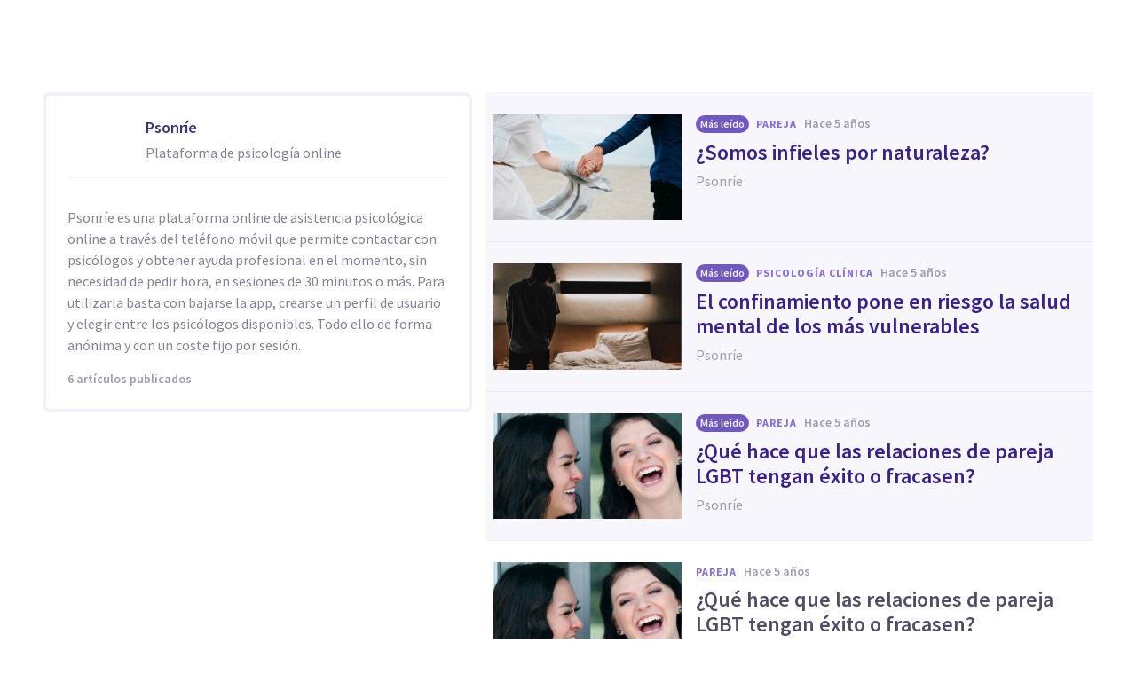

--- FILE ---
content_type: text/html; charset=UTF-8
request_url: https://psicologiaymente.com/autores/psonrie
body_size: 27484
content:
<script type="application/ld+json">{"@context":"https:\/\/schema.org","@type":"ProfilePage","url":"https:\/\/psicologiaymente.com\/autores\/psonrie","dateCreated":"2019-12-05T17:30:07+00:00","mainEntity":{"@type":"Person","name":"Psonríe ","image":"https:\/\/pymstatic.com\/55443\/conversions\/psonrie-logo-large.jpg","url":"https:\/\/psicologiaymente.com\/autores\/psonrie","jobTitle":"Plataforma de psicología online","description":"Psonríe  es autor en Psicología y Mente. Lee aquí sus artículos más destacados, así como sus opiniones."}}</script>

<!doctype html>
<html lang="es">
<head>
    <meta charset="utf-8">
    <meta http-equiv="Content-Type" content="text/html; charset=UTF-8">
    <meta http-equiv="x-ua-compatible" content="ie=edge">
    <meta name="viewport" content="width=device-width, initial-scale=1">
    <meta name="csrf-token" content="cOkrh6KFIJlMX8cIuPWseVZjQXfJP58Yz8TbtNWN"/>

    <link rel="dns-prefetch" href="//fonts.googleapis.com/">
    <link rel="dns-prefetch" href="//maps.googleapis.com/">
    <link rel="stylesheet" type="text/css" href="/css/app.css?id=9c3c90b5717b9262159e1e617b8a8d81">
    <link rel="alternate" type="application/atom+xml" title="Psicología y Mente - Atom" href="https://psicologiaymente.com/feeds/blog/atom"/>
    <link rel="alternate" type="application/rss+xml" title="Psicología y Mente  - RSS" href="https://psicologiaymente.com/feeds/blog/rss"/>

    <meta property="article:publisher" content="https://www.facebook.com/psicologiaymente" />

    <meta property="fb:admins" content="859019766"/>
    <meta property="fb:admins" content="1531438395"/>

    <script async type="text/javascript" src="//clickiocmp.com/t/consent_213878.js"></script>

    <title>Psonríe  - Plataforma de psicología online | Psicología y Mente</title>
<meta name="description" content="Psonríe  es autor en Psicología y Mente. Lee aquí sus artículos más destacados, así como sus opiniones.">
<meta property="og:url" content="https://psicologiaymente.com/autores/psonrie">
<meta name="robots" content="noindex">
<link rel="canonical" href="https://psicologiaymente.com/autores/psonrie">
<meta property="og:title" content="Psonríe  - Plataforma de psicología online | Psicología y Mente">
<meta property="og:description" content="Psonríe  es autor en Psicología y Mente. Lee aquí sus artículos más destacados, así como sus opiniones.">
<meta property="og:image:type" content="image/jpeg">
<meta property="og:url" content="https://psicologiaymente.com/autores/psonrie">
<meta property="og:type" content="website">
<meta property="og:locale" content="es_ES">
<meta property="og:image" content="https://pymstatic.com/55443/conversions/psonrie-logo-large.jpg">
<meta property="og:image:width" content="600">
<meta property="og:image:height" content="600">

<meta name="twitter:card" content="summary">
<meta name="twitter:site" content="@psicologiamente">
<meta name="twitter:title" content="Psonríe  - Plataforma de psicología online | Psicología y Mente">
<meta name="twitter:description" content="Psonríe  es autor en Psicología y Mente. Lee aquí sus artículos más destacados, así como sus opiniones.">
<meta name="twitter:url" content="https://psicologiaymente.com/autores/psonrie">
<meta name="twitter:image" content="https://pymstatic.com/55443/conversions/psonrie-logo-large.jpg">
<script type="application/ld+json">{"@context":"https://schema.org","@type":"WebPage","name":"Psicología y Mente - Encuentra psicólogos cerca de ti","description":"El mayor directorio de salud mental a tu disposición. También artículos diarios sobre psicología y cursos de especialización online para psicólogos."}</script>

    <meta name="sentry-trace" content="7502d2d0e1a14710bd553c1c28c9acfb-33ce44ca1031411d"/><meta name="baggage" content="sentry-trace_id=7502d2d0e1a14710bd553c1c28c9acfb,sentry-sample_rate=0.01,sentry-public_key=9ea82ebe4fa045e49c162842e724c246,sentry-release=5ed80fa,sentry-environment=production"/>

    <script>
        window.dataLayer = window.dataLayer || [];
                window.dataLayer.push({"userId":null,"isLoggedIn":false,"isSubscribed":false,"routeName":"blog.authors.show"});
            </script>
    <script>
        (function(w,d,s,l,i){w[l]=w[l]||[];w[l].push({'gtm.start': new Date().getTime(),event:'gtm.js'});
        var f=d.getElementsByTagName(s)[0], j=d.createElement(s),dl=l!='dataLayer'?'&l='+l:'';
        j.async=true;j.src= 'https://www.googletagmanager.com/gtm.js?id='+i+dl;f.parentNode.insertBefore(j,f);
        })(window,document,'script','dataLayer','GTM-TNWG5DJ');
    </script>

            <script async src="https://securepubads.g.doubleclick.net/tag/js/gpt.js"></script>
<script>
    window.lxpbjsdfp = [];
    window.googletag = window.googletag || {};

    googletag.cmd = googletag.cmd || [];
    googletag.cmd.push(function () {
      googletag.pubads().disableInitialLoad();
    });
</script>
    
    <link rel="manifest" href="/manifest.json">
<meta name="mobile-web-app-capable" content="yes">
<meta name="theme-color" content="#2F235B">
<meta name="application-name" content="Psicolog&#xED;a y Mente">
<link rel="apple-touch-icon" sizes="57x57" href="/apple-touch-icon-57x57.png">
<link rel="apple-touch-icon" sizes="60x60" href="/apple-touch-icon-60x60.png">
<link rel="apple-touch-icon" sizes="72x72" href="/apple-touch-icon-72x72.png">
<link rel="apple-touch-icon" sizes="76x76" href="/apple-touch-icon-76x76.png">
<link rel="apple-touch-icon" sizes="114x114" href="/apple-touch-icon-114x114.png">
<link rel="apple-touch-icon" sizes="120x120" href="/apple-touch-icon-120x120.png">
<link rel="apple-touch-icon" sizes="144x144" href="/apple-touch-icon-144x144.png">
<link rel="apple-touch-icon" sizes="152x152" href="/apple-touch-icon-152x152.png">
<link rel="apple-touch-icon" sizes="180x180" href="/apple-touch-icon-180x180.png">
<meta name="apple-mobile-web-app-capable" content="yes">
<meta name="apple-mobile-web-app-status-bar-style" content="black-translucent">
<meta name="apple-mobile-web-app-title" content="Psicolog&#xED;a y Mente">
<link rel="icon" type="image/png" sizes="228x228" href="/coast-228x228.png">
<meta name="msapplication-TileColor" content="#2F235B">
<meta name="msapplication-TileImage" content="/mstile-144x144.png">
<meta name="msapplication-config" content="/browserconfig.xml">
<link rel="yandex-tableau-widget" href="/yandex-browser-manifest.json">
<link rel="icon" type="image/png" sizes="32x32" href="/favicon-32x32.png">
<link rel="icon" type="image/png" sizes="16x16" href="/favicon-16x16.png">
<link rel="shortcut icon" href="/favicon.ico">
<link rel="apple-touch-startup-image" media="(device-width: 320px) and (device-height: 480px) and (-webkit-device-pixel-ratio: 1)" href="/apple-touch-startup-image-320x460.png">
<link rel="apple-touch-startup-image" media="(device-width: 320px) and (device-height: 480px) and (-webkit-device-pixel-ratio: 2)" href="/apple-touch-startup-image-640x920.png">
<link rel="apple-touch-startup-image" media="(device-width: 320px) and (device-height: 568px) and (-webkit-device-pixel-ratio: 2)" href="/apple-touch-startup-image-640x1096.png">
<link rel="apple-touch-startup-image" media="(device-width: 375px) and (device-height: 667px) and (-webkit-device-pixel-ratio: 2)" href="/apple-touch-startup-image-750x1294.png">
<link rel="apple-touch-startup-image" media="(device-width: 414px) and (device-height: 736px) and (orientation: landscape) and (-webkit-device-pixel-ratio: 3)" href="/apple-touch-startup-image-1182x2208.png">
<link rel="apple-touch-startup-image" media="(device-width: 414px) and (device-height: 736px) and (orientation: portrait) and (-webkit-device-pixel-ratio: 3)" href="/apple-touch-startup-image-1242x2148.png">
<link rel="apple-touch-startup-image" media="(device-width: 768px) and (device-height: 1024px) and (orientation: landscape) and (-webkit-device-pixel-ratio: 1)" href="/apple-touch-startup-image-748x1024.png">
<link rel="apple-touch-startup-image" media="(device-width: 768px) and (device-height: 1024px) and (orientation: portrait) and (-webkit-device-pixel-ratio: 1)" href="/apple-touch-startup-image-768x1004.png">
<link rel="apple-touch-startup-image" media="(device-width: 768px) and (device-height: 1024px) and (orientation: landscape) and (-webkit-device-pixel-ratio: 2)" href="/apple-touch-startup-image-1496x2048.png">
<link rel="apple-touch-startup-image" media="(device-width: 768px) and (device-height: 1024px) and (orientation: portrait) and (-webkit-device-pixel-ratio: 2)" href="/apple-touch-startup-image-1536x2008.png">
        
    <script>
        window.app = {"env":"production","csrfToken":"cOkrh6KFIJlMX8cIuPWseVZjQXfJP58Yz8TbtNWN","user":null,"stripeKey":"pk_live_1Xt3LgDX957dxzEyus5Eq1Jh"};
    </script>
    <script type="text/javascript">window.$crisp=[];window.$crisp.push(['do', 'chat:hide']);window.CRISP_WEBSITE_ID="a8f73b18-9994-4e49-8ce0-aa35b0f8717c";window.CRISP_RUNTIME_CONFIG = { locale: 'es', session_merge: true };(function(){d=document;s=d.createElement("script");s.src="https://client.crisp.chat/l.js";s.async=1;d.getElementsByTagName("head")[0].appendChild(s);})();</script>
    <!-- Meta Pixel Code -->
    <script>
    !function(f,b,e,v,n,t,s)
    {if(f.fbq)return;n=f.fbq=function(){n.callMethod?
    n.callMethod.apply(n,arguments):n.queue.push(arguments)};
    if(!f._fbq)f._fbq=n;n.push=n;n.loaded=!0;n.version='2.0';
    n.queue=[];t=b.createElement(e);t.async=!0;
    t.src=v;s=b.getElementsByTagName(e)[0];
    s.parentNode.insertBefore(t,s)}(window, document,'script',
    'https://connect.facebook.net/en_US/fbevents.js');
    fbq('init', '849304497362250');
    fbq('track', 'PageView');
    </script>
    <noscript><img height="1" width="1" style="display:none"
    src="https://www.facebook.com/tr?id=849304497362250&ev=PageView&noscript=1"
    /></noscript>
    <!-- End Meta Pixel Code -->
</head>
<body class="">

<script>
        function gtmPush() {
                    }
        addEventListener("load", gtmPush);
    </script>
    <noscript>
        <iframe
            src="https://www.googletagmanager.com/ns.html?id=GTM-TNWG5DJ"
            height="0"
            width="0"
            style="display:none;visibility:hidden"
        ></iframe>
    </noscript>

<div id="app" itemprop="mainEntityOfPage" itemscope itemtype="https://schema.org/WebPage">
    
            <noscript>
    <header class="main_header-section default">
        <div class="main_header-wrap">
            <div class="main_header-cell toggle">
                <div class="css-menu-container">
                    <input type="checkbox" id="menu-toggle" class="menu-checkbox">
                    <label for="menu-toggle" class="css-menu-icon-color button--main_nav_toggle" aria-label="Abrir menú">
                    <svg
                        class="icon"
                        xmlns="http://www.w3.org/2000/svg"
                        width="24"
                        height="24"
                        viewBox="0 0 24 24"
                    >
                        <path
                        d="M20.8046875,9.390625 C21.2786482,9.390625 21.6796859,9.56380035 22.0078125,9.91015625 C22.3359391,10.2565121 22.5,10.6666643 22.5,11.140625 C22.5,11.6145857 22.3359391,12.0247379 22.0078125,12.3710937 C21.6796859,12.7174496 21.2786482,12.890625 20.8046875,12.890625 L3.1953125,12.890625 C2.7213518,12.890625 2.32031414,12.7174496 1.9921875,12.3710937 C1.66406086,12.0247379 1.5,11.6145857 1.5,11.140625 C1.5,10.6666643 1.66406086,10.2565121 1.9921875,9.91015625 C2.32031414,9.56380035 2.7213518,9.390625 3.1953125,9.390625 L20.8046875,9.390625 Z M20.8046875,2.390625 C21.2786482,2.390625 21.6796859,2.56380035 22.0078125,2.91015625 C22.3359391,3.25651215 22.5,3.6666643 22.5,4.140625 C22.5,4.6145857 22.3359391,5.02473785 22.0078125,5.37109375 C21.6796859,5.71744965 21.2786482,5.890625 20.8046875,5.890625 L3.1953125,5.890625 C2.7213518,5.890625 2.32031414,5.71744965 1.9921875,5.37109375 C1.66406086,5.02473785 1.5,4.6145857 1.5,4.140625 C1.5,3.6666643 1.66406086,3.25651215 1.9921875,2.91015625 C2.32031414,2.56380035 2.7213518,2.390625 3.1953125,2.390625 L20.8046875,2.390625 Z M20.8046875,16.390625 C21.2786482,16.390625 21.6796859,16.5638004 22.0078125,16.9101562 C22.3359391,17.2565121 22.5,17.6666643 22.5,18.140625 C22.5,18.6145857 22.3359391,19.0247379 22.0078125,19.3710938 C21.6796859,19.7174496 21.2786482,19.890625 20.8046875,19.890625 L3.1953125,19.890625 C2.7213518,19.890625 2.32031414,19.7174496 1.9921875,19.3710938 C1.66406086,19.0247379 1.5,18.6145857 1.5,18.140625 C1.5,17.6666643 1.66406086,17.2565121 1.9921875,16.9101562 C2.32031414,16.5638004 2.7213518,16.390625 3.1953125,16.390625 L20.8046875,16.390625 Z"
                        />
                    </svg>
                    <span class="label">Menu</span>
                    </label>
                    
                    <nav class="css-menu">
                        <div class="css-menu-header">
                            <svg xmlns="http://www.w3.org/2000/svg" class="icon" width="197" height="25" viewBox="0 0 197 25">
                                <g fill="none" fill-rule="evenodd">
                                <path
                                    fill="#FFF"
                                    d="M192.196845,10.772636 C190.664586,10.772636 190.101256,12.1474939 190.056189,13.2738235 L194.337501,13.2738235 C194.314968,12.1474939 193.774171,10.772636 192.196845,10.772636 L192.196845,10.772636 Z M187.329669,14.2652853 C187.329669,11.1108 189.199927,8.56454601 192.241912,8.56454601 C195.261363,8.56454601 196.928987,10.9978025 196.928987,14.3779514 L196.928987,15.1666141 L190.056189,15.1666141 C190.191223,16.6314392 191.070184,17.7807992 192.715109,17.7807992 C193.526305,17.7807992 194.495234,17.397403 195.103631,16.6988732 L196.365491,18.3663315 C195.396562,19.4255586 193.90937,19.9888892 192.444711,19.9888892 C189.357659,19.9888892 187.329669,17.6903349 187.329669,14.2652853 L187.329669,14.2652853 Z M181.816983,17.1046368 L181.816983,11.2007672 L180.419923,11.2007672 L180.419923,8.83494466 L181.816983,8.83494466 L181.816983,5.86039378 L184.543668,5.86039378 L184.543668,8.83494466 L186.323793,8.83494466 L186.323793,11.2007672 L184.543668,11.2007672 L184.543668,16.473541 C184.543668,17.1722365 184.791534,17.6003677 185.332166,17.6003677 C185.670164,17.6003677 185.985795,17.4651684 186.143527,17.2849026 L186.684159,19.3577933 C186.278561,19.7183248 185.580031,19.9888892 184.611268,19.9888892 C182.695779,19.9888892 181.816983,19.0199606 181.816983,17.1046368 L181.816983,17.1046368 Z M176.394761,19.7183248 L176.394761,12.5756251 C176.394761,11.4037319 175.853798,10.9530675 174.952635,10.9530675 C174.05114,10.9530675 173.330243,11.6515973 172.947012,12.304895 L172.947012,19.7183248 L170.243026,19.7183248 L170.243026,8.83494466 L172.947012,8.83494466 L172.947012,10.2542062 C173.532876,9.39794382 174.772369,8.56454601 176.169429,8.56454601 C178.197419,8.56454601 179.098748,9.71340892 179.098748,11.5612987 L179.098748,19.7183248 L176.394761,19.7183248 Z M163.851875,10.772636 C162.319616,10.772636 161.75612,12.1474939 161.711219,13.2738235 L165.992531,13.2738235 C165.969998,12.1474939 165.429201,10.772636 163.851875,10.772636 L163.851875,10.772636 Z M158.9847,14.2652853 C158.9847,11.1108 160.854957,8.56454601 163.896942,8.56454601 C166.916393,8.56454601 168.583852,10.9978025 168.583852,14.3779514 L168.583852,15.1666141 L161.711219,15.1666141 C161.846253,16.6314392 162.725214,17.7807992 164.370139,17.7807992 C165.181335,17.7807992 166.150264,17.397403 166.758661,16.6988732 L168.020521,18.3663315 C167.051593,19.4255586 165.5644,19.9888892 164.099741,19.9888892 C161.012689,19.9888892 158.9847,17.6903349 158.9847,14.2652853 L158.9847,14.2652853 Z M154.336229,19.7183248 L154.336229,9.60090849 L150.933712,19.7183248 L149.784518,19.7183248 L146.404369,9.60090849 L146.404369,19.7183248 L143.384917,19.7183248 L143.384917,4.68850059 L147.418364,4.68850059 L150.347848,13.521689 L153.322234,4.68850059 L157.333147,4.68850059 L157.333147,19.7183248 L154.336229,19.7183248 Z M127.251297,22.7152432 L128.310524,20.6421869 C129.031587,21.4762474 130.113181,21.8366133 131.08211,21.8366133 C132.569303,21.8366133 133.403032,20.9127512 133.403032,19.3577933 L133.403032,17.9158328 C132.817168,18.7720952 131.622907,19.5607579 130.203314,19.5607579 C128.175324,19.5607579 127.27383,18.4566301 127.27383,16.608906 L127.27383,8.83494466 L129.977982,8.83494466 L129.977982,15.5947453 C129.977982,16.7441053 130.518779,17.1722365 131.420108,17.1722365 C132.321437,17.1722365 133.0425,16.5186074 133.403032,15.865144 L133.403032,8.83494466 L136.129552,8.83494466 L136.129552,19.3577933 C136.129552,22.3547117 134.281827,24.1348362 131.217309,24.1348362 C129.572219,24.1348362 128.242924,23.6618042 127.251297,22.7152432 L127.251297,22.7152432 Z M117.404776,16.3159741 L117.404776,12.2372954 C117.044245,11.5389312 116.255582,10.9756007 115.511986,10.9756007 C114.092393,10.9756007 113.37133,12.3724947 113.37133,14.2652853 C113.37133,16.1807748 114.092393,17.6003677 115.511986,17.6003677 C116.255582,17.6003677 117.044245,17.0370372 117.404776,16.3159741 L117.404776,16.3159741 Z M117.404776,19.7183248 L117.404776,18.343964 C116.728779,19.4255586 115.692251,19.9888892 114.63319,19.9888892 C112.177069,19.9888892 110.57721,17.8482331 110.57721,14.2652853 C110.57721,10.7953349 112.177069,8.56454601 114.63319,8.56454601 C115.692251,8.56454601 116.751147,9.08281009 117.404776,10.2318387 L117.404776,8.83494466 L120.108763,8.83494466 L120.108763,19.7183248 L117.404776,19.7183248 Z M106.002801,19.7184905 L108.706787,19.7184905 L108.706787,8.83494466 L106.002801,8.83494466 L106.002801,19.7184905 Z M107.53506,7.18968814 L105.732568,7.18968814 L108.166155,3.94490429 L110.57721,3.94490429 L107.53506,7.18968814 Z M101.031243,15.9778101 L101.031243,12.2149278 C100.670711,11.5162323 99.8820486,10.9530675 99.1384523,10.9530675 C97.7186937,10.9530675 96.9977963,12.2149278 96.9977963,14.1078841 C96.9977963,16.000509 97.7186937,17.2398362 99.1384523,17.2398362 C99.8820486,17.2398362 100.670711,16.6765056 101.031243,15.9778101 L101.031243,15.9778101 Z M94.6767088,22.7152432 L95.7359359,20.6421869 C96.5020654,21.4308496 97.4484607,21.8366133 98.5749561,21.8366133 C99.8144489,21.8366133 101.031243,21.1606167 101.031243,19.3577933 L101.031243,17.9382003 C100.355081,19.0199606 99.3187181,19.6283576 98.2596567,19.6283576 C95.8035356,19.6283576 94.2036769,17.6679674 94.2036769,14.1078841 C94.2036769,10.6150691 95.7808367,8.56454601 98.2596567,8.56454601 C99.3187181,8.56454601 100.355081,9.08281009 101.031243,10.2318387 L101.031243,8.83494466 L103.735229,8.83494466 L103.735229,19.3577933 C103.735229,23.0984737 101.143909,24.1348362 98.7103211,24.1348362 C97.0879292,24.1348362 95.8260688,23.7522685 94.6767088,22.7152432 L94.6767088,22.7152432 Z M90.0802631,14.2652853 C90.0802631,12.4851608 89.4267997,10.9530675 87.9396071,10.9530675 C86.4749477,10.9530675 85.7989511,12.4851608 85.7989511,14.2652853 C85.7989511,16.0682743 86.4749477,17.6003677 87.9396071,17.6003677 C89.4267997,17.6003677 90.0802631,16.0682743 90.0802631,14.2652853 L90.0802631,14.2652853 Z M82.9822984,14.2652853 C82.9822984,11.2007672 84.7173564,8.56454601 87.9396071,8.56454601 C91.1843909,8.56454601 92.8970814,11.2007672 92.8970814,14.2652853 C92.8970814,17.3298034 91.1843909,19.9888892 87.9396071,19.9888892 C84.7173564,19.9888892 82.9822984,17.3298034 82.9822984,14.2652853 L82.9822984,14.2652853 Z M77.5519578,17.1046368 L77.5519578,4.68850059 L80.2559443,4.68850059 L80.2559443,16.473541 C80.2559443,17.1722365 80.526343,17.6003677 81.0671403,17.6003677 C81.3827711,17.6003677 81.7206037,17.4651684 81.855803,17.2849026 L82.4192992,19.3577933 C82.0135356,19.7183248 81.3150057,19.9888892 80.323544,19.9888892 C78.4307534,19.9888892 77.5519578,19.0199606 77.5519578,17.1046368 L77.5519578,17.1046368 Z M73.0308989,14.2652853 C73.0308989,12.4851608 72.3774355,10.9530675 70.8904086,10.9530675 C69.4257492,10.9530675 68.7497526,12.4851608 68.7497526,14.2652853 C68.7497526,16.0682743 69.4257492,17.6003677 70.8904086,17.6003677 C72.3774355,17.6003677 73.0308989,16.0682743 73.0308989,14.2652853 L73.0308989,14.2652853 Z M65.9329342,14.2652853 C65.9329342,11.2007672 67.6679923,8.56454601 70.8904086,8.56454601 C74.1351924,8.56454601 75.8477172,11.2007672 75.8477172,14.2652853 C75.8477172,17.3298034 74.1351924,19.9888892 70.8904086,19.9888892 C67.6679923,19.9888892 65.9329342,17.3298034 65.9329342,14.2652853 L65.9329342,14.2652853 Z M56.8760705,14.2652853 C56.8760705,10.9530675 58.8815272,8.56454601 61.8784456,8.56454601 C63.5909704,8.56454601 64.7401647,9.26307586 65.3485616,10.0290397 L64.0418005,11.8994627 C63.545904,11.2683669 62.9600402,10.9530675 62.1939107,10.9530675 C60.6389527,10.9530675 59.6701899,12.3499615 59.6701899,14.2652853 C59.6701899,16.1807748 60.6389527,17.6003677 62.1939107,17.6003677 C62.9600402,17.6003677 63.545904,17.2622037 64.0418005,16.6314392 L65.3485616,18.5242298 C64.7401647,19.3130582 63.5909704,19.9888892 61.8784456,19.9888892 C58.8815272,19.9888892 56.8760705,17.6003677 56.8760705,14.2652853 L56.8760705,14.2652853 Z M52.3018266,19.7184905 L55.0056474,19.7184905 L55.0056474,8.83494466 L52.3018266,8.83494466 L52.3018266,19.7184905 Z M52.0314279,5.9955931 C52.0314279,5.09442994 52.7751899,4.35066796 53.6538198,4.35066796 C54.5553144,4.35066796 55.298745,5.09442994 55.298745,5.9955931 C55.298745,6.89675627 54.5553144,7.61781934 53.6538198,7.61781934 C52.7751899,7.61781934 52.0314279,6.89675627 52.0314279,5.9955931 L52.0314279,5.9955931 Z M42.1620427,18.4339312 L43.311237,16.5186074 C43.9873993,17.2171373 45.2040276,17.8482331 46.3081554,17.8482331 C47.3673825,17.8482331 47.9305474,17.397403 47.9305474,16.6988732 C47.9305474,14.8963812 42.5449418,15.8878429 42.5449418,11.8318631 C42.5449418,10.0739405 43.9421672,8.56454601 46.5111201,8.56454601 C48.0657467,8.56454601 49.3726735,9.12771085 50.3190688,9.96144003 L49.2374742,11.8318631 C48.6966769,11.245668 47.6826819,10.7050363 46.5560209,10.7050363 C45.6772252,10.7050363 45.0915272,11.1558664 45.0915272,11.7415645 C45.0915272,13.3641221 50.5445667,12.5078597 50.5445667,16.608906 C50.5445667,18.5692962 48.9445423,19.9888892 46.3759208,19.9888892 C44.5956306,19.9888892 43.0859048,19.3804922 42.1620427,18.4339312 L42.1620427,18.4339312 Z M38.9785625,9.48824239 C38.9785625,8.18114987 38.1898997,7.34758638 37.0181722,7.34758638 L34.854983,7.34758638 L34.854983,11.6288984 L37.0181722,11.6288984 C38.1898997,11.6288984 38.9785625,10.772636 38.9785625,9.48824239 L38.9785625,9.48824239 Z M31.8355314,19.7183248 L31.8355314,4.68850059 L37.3787038,4.68850059 C40.4882883,4.68850059 42.0657795,6.91945517 42.0657795,9.48824239 C42.0657795,12.0570296 40.4882883,14.2652853 37.3787038,14.2652853 L34.854983,14.2652853 L34.854983,19.7183248 L31.8355314,19.7183248 Z"
                                />
                                <path
                                    fill="#E62F5D"
                                    d="M6.87102532,6.28181472 C6.86820866,5.93105862 6.86820866,5.58046821 6.86820866,5.22788957 C6.871191,4.91838915 6.85081169,4.61518478 6.80756779,4.32556661 C6.75802784,4.00960446 6.68048705,3.73572641 6.57047191,3.48902077 C6.43013633,3.16941354 6.24904214,2.92287359 6.01675114,2.73531766 C5.96323474,2.69207376 5.89613213,2.65562296 5.82521876,2.61718394 C5.67527342,2.53599807 5.5206889,2.45199554 5.47678225,2.30188452 C5.44298242,2.18590471 5.47860479,2.03198293 5.57685627,1.85320833 L5.59276207,1.83166922 C5.70658797,1.67658764 5.82422464,1.51636981 5.97151901,1.36874407 C6.01062077,1.32550017 6.05403036,1.28573566 6.09793701,1.24530841 C6.13521623,1.21101152 6.17282683,1.17621758 6.19966787,1.14738831 C6.23926669,1.11690219 6.27638024,1.08509058 6.31349378,1.0529476 C6.3610455,1.01218898 6.40843154,0.971264676 6.4657587,0.930671741 C6.64271077,0.789673423 6.84766367,0.668225988 7.03439117,0.560033389 C7.0602381,0.548766779 7.10663003,0.524079647 7.15799251,0.496575862 C7.22426669,0.461119176 7.32434071,0.407602775 7.36841304,0.394016569 C7.41960984,0.372311775 7.46782431,0.351104037 7.50907998,0.329896299 L7.67128604,0.267101514 C7.73225828,0.242414382 7.79405896,0.223691926 7.85569394,0.204803785 C7.90324567,0.190554836 7.95096308,0.175974516 7.98923642,0.161559882 C8.02999504,0.151950126 8.07075366,0.140849201 8.11151228,0.129748276 C8.17811783,0.111854247 8.2445577,0.0934631623 8.3162995,0.081202439 C8.50385542,0.0372957948 8.68892607,0.0217213625 8.86786636,0.00664398655 L8.93894542,0.000347939451 C9.28821034,0.000347939451 9.44528015,0.138529605 9.44859386,0.448527082 L9.44942229,0.522754163 L9.46764769,0.524742389 C9.53690421,1.06537401 9.48637014,5.89493919 9.45903204,8.52519571 L9.45853499,8.54275837 C9.45588402,8.74588873 9.40998915,9.08686939 9.13362582,9.08686939 C9.10711615,9.08686939 9.07878394,9.08388705 9.04862918,9.07825374 C8.74061993,9.01761287 8.3013878,8.90710067 8.06429193,8.80735803 L7.96173263,8.76510824 C7.50676039,8.577718 7.2322196,8.46472052 7.08194289,8.02532271 C7.00407073,7.79783659 6.95237687,7.54698881 6.91973684,7.2351688 C6.88510858,6.90595181 6.87566451,6.56795349 6.87102532,6.28181472 Z M11.5920831,0.522952986 L11.5937399,0.449554331 C11.6020242,0.0512465097 11.8704347,0.000381076532 12.0960982,4.97056317e-05 L12.1764557,0.00684280908 C12.3557273,0.021920185 12.541295,0.0373289319 12.7310049,0.0823953743 C12.7976104,0.0934962994 12.8643817,0.111887384 12.9308215,0.129947098 C12.9715802,0.140882338 13.0121731,0.151983263 13.0443161,0.159107738 C13.0913707,0.175841968 13.1389225,0.190587973 13.1864742,0.204836922 C13.2481092,0.223559378 13.3099098,0.242447519 13.3720419,0.267466022 L13.5259637,0.326781413 C13.5743438,0.351137174 13.622724,0.372344912 13.6823707,0.397032044 C13.7176617,0.407635913 13.8134279,0.458667031 13.8835129,0.496277628 C13.9353724,0.523947098 13.98193,0.54863423 14.0001554,0.556255761 C14.1933447,0.666105214 14.3971378,0.78788402 14.5803859,0.933687216 C14.6337366,0.971297813 14.6811226,1.01222212 14.72884,1.05298074 C14.7657879,1.08512372 14.8030671,1.11693532 14.8335532,1.13946854 C14.8693413,1.17625071 14.9072833,1.21121034 14.9448939,1.2458386 C14.9884691,1.28593448 15.0318787,1.32569899 15.0736315,1.37175955 C15.2181092,1.51640294 15.3357458,1.67662077 15.4494061,1.83153667 L15.4616668,1.84793953 C15.6906441,2.21642397 15.4068249,2.47886972 15.0121622,2.78373095 C14.895851,2.87369815 14.7954456,2.95123894 14.7366272,3.02712288 C14.5754153,3.23555517 14.4511512,3.47861573 14.3568762,3.7703878 C14.2407307,4.13887225 14.1799241,4.53419773 14.1711428,4.97873179 C14.1686575,5.13000261 14.1686575,5.28193616 14.1686575,5.43386972 C14.1686575,5.58464348 14.1686575,5.73558293 14.1660066,5.88685374 L14.1656752,5.94434659 C14.1633556,6.4122423 14.161036,6.8962095 14.0992353,7.36609344 C14.0639443,7.644445 14.0117534,7.86894878 13.9348754,8.07290757 C13.8174044,8.391355 13.6334935,8.482482 13.3286323,8.63342145 C13.2701453,8.6624164 13.208179,8.69290252 13.1427332,8.72753078 C12.8885717,8.8605762 12.4403926,8.99014222 12.1290696,9.04945761 C12.0888081,9.05724483 12.0500377,9.06122128 12.0140839,9.06122128 C11.6013615,9.06122128 11.5859527,8.53550135 11.5859527,8.52953667 C11.558946,6.08285963 11.5039384,1.07601102 11.5745204,0.524775526 L11.5920831,0.522952986 Z M8.66249924,10.2409514 C9.18573389,10.3499724 9.45116198,10.4967697 9.45116198,10.6770355 C9.42548074,16.9063114 9.27586678,23.618726 9.27487267,23.6792012 C9.27371287,23.6901364 9.24471791,23.9459548 9.06213255,23.9481087 C8.727945,23.9544047 8.51321665,23.9547361 8.31538823,23.9254098 L8.31505685,23.927398 C8.31505685,23.927398 8.11971371,23.9678252 6.55050681,23.7033913 C5.43229571,23.5150069 4.75729319,23.1794939 4.46055055,23.0017134 C4.40587435,22.9761978 4.35103246,22.9520077 4.29701901,22.9233442 C3.9976254,22.762795 3.76500303,22.6164947 3.5615413,22.4600876 C3.46710059,22.395636 3.37829319,22.3242256 3.28468091,22.2483416 L3.00268427,22.0026301 C2.95712077,21.9623685 2.90575828,21.9166394 2.8759349,21.881514 C2.69500639,21.7080414 2.49038486,21.4833719 2.31658082,21.2683122 L2.29951522,21.2447849 C2.13962876,21.0269085 1.98868932,20.8209615 1.87536047,20.6067302 C1.79848242,20.4687142 1.67239579,20.0399203 1.81587939,19.7953685 C1.88762119,19.6730927 2.01784996,19.6136116 2.2143529,19.6136116 C2.24881548,19.6136116 2.28559765,19.6155998 2.32635627,19.6195763 L2.42775576,19.6281919 C2.52468175,19.6363105 2.62077931,19.6447605 2.71737393,19.6484056 C2.84843112,19.6484056 2.97435206,19.6432693 3.10524357,19.637636 L3.1493159,19.6331625 C3.31881211,19.6155998 3.48151522,19.5982029 3.64869184,19.5642373 C3.80907536,19.4684712 4.19843616,19.2035401 4.27796518,18.8435056 C4.36080791,18.4687251 3.91577679,18.2624468 3.75489622,18.2008118 C3.70320235,18.2044569 3.65647906,18.2026343 3.60561362,18.2041255 C3.56203835,18.205451 3.51680622,18.2062794 3.47074567,18.2062794 C3.2460762,18.2062794 2.91056316,18.1875569 2.58747653,18.0975897 C2.23920572,18.0079539 1.90534954,17.8644703 1.59551775,17.6712811 C1.26878604,17.4633458 0.992422708,17.2199539 0.773055172,16.9477327 C0.537119092,16.6625881 0.35221413,16.3436436 0.223973591,16.0016688 C0.0871174096,15.6010414 0.0278020185,15.3139085 0.00493742641,14.9431045 C-0.0134536585,14.5766082 0.0196834315,14.2293315 0.10385164,13.9102214 C0.190836501,13.5700691 0.308804542,13.2633854 0.454773423,12.9989514 C0.621618671,12.6942558 0.800393272,12.5915309 1.16374146,12.5915309 C1.36538066,12.5915309 1.63213423,12.6258278 2.03060774,12.7027058 C2.06805265,12.7093332 2.10450345,12.7164577 2.14078856,12.7234165 C2.22081463,12.7389909 2.29951522,12.754234 2.3863344,12.7633467 C2.52584155,12.7782584 2.65491051,12.7873711 2.75962372,12.7898563 L2.78083146,12.7888622 C2.86847906,12.7840574 2.95397275,12.7792525 3.04327721,12.7767672 L3.38906274,12.7318664 C3.57264222,12.6112474 3.87733776,12.369181 3.94659428,12.0558698 C4.03374483,11.6613728 3.53586005,11.4534375 3.40066072,11.404726 C3.36702658,11.4030691 3.33438654,11.4035662 3.30008966,11.4000868 L3.13324441,11.3896486 C3.13092481,11.3893172 3.12777679,11.3886545 3.12330328,11.3879918 L3.11319647,11.3855065 C3.02621161,11.3707605 2.93955812,11.3581684 2.85008797,11.346239 L2.78099714,11.3248656 C2.73791892,11.3112794 2.69749167,11.2985216 2.65441346,11.2882491 C2.62376165,11.2804619 2.5889677,11.2668757 2.55317965,11.2534552 C2.51772296,11.2400347 2.48160353,11.2264484 2.45443112,11.2186612 C2.18535795,11.1119598 1.92987098,10.9578723 1.69608881,10.7626949 C1.45617628,10.5547596 1.26398116,10.3226343 1.12331421,10.0706267 C0.977676703,9.82872599 0.873626241,9.54672935 0.813316737,9.22828192 C0.802878553,9.18619781 0.799233474,9.14096569 0.795091337,9.09324828 C0.792606056,9.06392195 0.790120774,9.034927 0.786144323,9.0052693 L0.776203196,8.92342069 L0.774049285,8.92358638 L0.773552229,8.64606325 L0.784321783,8.54665198 C0.78697275,8.51086392 0.78697275,8.47789251 0.785812952,8.45569066 L0.804204037,8.3425275 C0.839329352,8.1079169 0.907591758,7.87595728 1.00368932,7.65079075 C1.10807115,7.29556114 1.27823011,6.86245938 1.55475913,6.34717763 C2.2166725,5.11348377 3.12114937,4.19691186 3.56767166,3.78617763 C3.62284491,3.72752498 3.68000639,3.67119193 3.73650513,3.61784121 C3.91014348,3.46292532 4.11807872,3.33120538 4.33960017,3.23610193 C4.6171233,3.11167216 4.8185968,3.14779159 4.90309638,3.36583364 C4.95164222,3.48794382 4.97516955,3.63358133 4.97516955,3.81069907 L4.9758323,4.47062422 C4.97632935,4.90952498 4.97699209,5.34842574 4.97516955,5.78798923 C4.97251859,6.29796905 5.0111233,6.76304811 5.09330328,7.2095704 C5.16421665,7.59379495 5.26429066,7.93709521 5.39998705,8.25835929 C5.63791135,8.8253349 6.01898789,9.2569455 6.5324471,9.54109605 C6.84161615,9.71274617 7.17182725,9.8547386 7.51313928,9.96326257 C7.87068848,10.0799051 8.2404984,10.1551263 8.5980476,10.2278622 L8.66249924,10.2409514 Z M20.9385981,13.9107847 C21.0226007,14.2298949 21.0557378,14.5770059 21.0373467,14.9421766 C21.0143164,15.3144718 20.955001,15.6016047 20.8189733,15.9992498 C20.6879161,16.3493431 20.5030111,16.668122 20.2682348,16.9484617 C20.0498614,17.2201859 19.7733324,17.4632464 19.4472634,17.6708503 C19.1369346,17.8643709 18.8029127,18.0080202 18.4533164,18.0981531 C18.1317209,18.1874575 17.7962079,18.2063457 17.5715384,18.2063457 C17.5253122,18.2063457 17.4802458,18.2055172 17.4363391,18.2040261 C17.3569758,18.2017065 17.2900389,18.2091623 17.1868168,18.1867948 L17.0401852,18.1634331 L16.8645586,18.1342725 C16.7803904,18.1622733 16.2023139,18.3707056 16.2957605,18.7935349 C16.3451347,19.0173759 16.5147966,19.2044348 16.6745174,19.3371489 C16.7325073,19.3646526 16.791657,19.3903339 16.8531263,19.4120387 C16.9319926,19.4489865 17.0367058,19.4753305 17.1477151,19.5033314 L17.194604,19.515095 C17.4345166,19.5858427 17.6575292,19.608873 17.893631,19.6332288 L17.9421768,19.6380336 C18.0671036,19.6433356 18.1920304,19.6484718 18.3264013,19.6484718 L18.3282239,19.6484718 C18.4226646,19.6446611 18.5174367,19.6365425 18.6132029,19.6282582 L18.7212298,19.6191455 C18.9813559,19.5813692 19.1526747,19.6324003 19.2363458,19.7748898 C19.3783383,20.017122 19.2441331,20.4679521 19.1655981,20.6089504 C19.0506124,20.8313003 18.8855897,21.0531531 18.7280229,21.2652304 C18.546763,21.4897342 18.3429699,21.7144037 18.1640296,21.8863852 C18.1376856,21.9162086 18.0907966,21.9572986 18.0457302,21.9972288 L17.7597571,22.2465854 C17.6651507,22.3228007 17.5758463,22.3952052 17.4767664,22.4628049 C17.2774468,22.6162296 17.0451558,22.7625299 16.7454308,22.9232447 C16.723726,22.9348427 16.7015241,22.9451152 16.679488,22.9560505 C16.3935149,23.1305172 15.7132104,23.4769655 14.5698151,23.6696577 C13.6701431,23.8212599 13.2231238,23.8724567 13.0045847,23.8886939 C12.8226621,23.9506602 12.6664207,23.9700454 12.4185553,23.9700454 C12.3004215,23.9700454 12.1629026,23.9655719 11.9952289,23.9584474 C11.790276,23.9488377 11.7684056,23.677942 11.7677428,23.6709832 L11.5911221,10.6757763 C11.5868143,10.4337098 11.8727874,10.3284996 12.1141911,10.2827704 C12.213271,10.2628881 12.3125166,10.2443314 12.4114308,10.2256089 C12.7262331,10.1662935 13.0514737,10.1049899 13.3684299,10.0107149 C13.8258875,9.87568124 14.2193904,9.70900168 14.5716377,9.50123213 C14.9735906,9.26297645 15.2845822,8.94088394 15.4959968,8.54340454 C15.6066747,8.33762321 15.7014468,8.11361648 15.7774964,7.87701766 C15.958922,7.30258621 16.0538597,6.6718217 16.0593273,6.00245248 C16.062641,5.53240286 16.0614812,5.06135913 16.0604871,4.59081245 C16.0599901,4.35570479 16.0593273,4.12076283 16.0593273,3.88598654 C16.0593273,3.81043398 16.0633038,3.72974516 16.0717537,3.64044071 L16.0740733,3.62022708 C16.0878252,3.49331203 16.1020742,3.36192347 16.1721591,3.27096215 C16.2195452,3.20916148 16.2997369,3.17784693 16.4110775,3.17784693 C16.5331877,3.17784693 16.6609312,3.21744575 16.7048378,3.23699664 C16.8933879,3.31818251 17.0718311,3.42770059 17.2284039,3.55444996 L17.2300607,3.54666274 C17.2300607,3.54666274 18.6054156,4.64929941 19.5166856,6.34757527 C19.863631,6.9940799 20.0442281,7.51267536 20.1355208,7.90800084 C20.1815813,8.05148444 20.2162096,8.19695627 20.2380801,8.34358789 L20.2551457,8.44217073 C20.2551457,8.47746173 20.2577966,8.50993608 20.260779,8.54738099 L20.2682348,8.92332128 L20.2659152,8.92332128 L20.2558084,9.00583263 C20.2519976,9.03449622 20.2498437,9.06349117 20.2476898,9.09232044 C20.2443761,9.13987216 20.2408967,9.18477292 20.2281389,9.23232464 C20.1686579,9.54547014 20.0652701,9.82779815 19.9204611,10.0723499 C19.7779716,10.3236947 19.5846167,10.55582 19.3473551,10.761767 C19.1124131,10.9579386 18.8569262,11.1118604 18.5948118,11.2162422 C18.5613433,11.2261833 18.5265494,11.2394382 18.4922525,11.2525273 C18.4564644,11.2662792 18.4211734,11.2801968 18.3886991,11.287984 C18.3481061,11.2977595 18.3116553,11.3093574 18.2723879,11.3216182 C18.2477008,11.3295711 18.2218538,11.3378553 18.1877226,11.3459739 C18.1015662,11.3584003 18.0150784,11.3708267 17.9290876,11.3855728 L17.9211347,11.387561 C17.9158328,11.3882237 17.9113593,11.3890521 17.9078799,11.3897149 L17.7398749,11.4003188 C17.6069951,11.4137393 17.4762693,11.4110883 17.3490229,11.4011472 C17.2322146,11.4417401 16.703181,11.6500067 16.7928168,12.0559361 C16.8420254,12.278783 17.0105275,12.4653448 17.1697512,12.5980589 C17.3200279,12.6527351 17.479583,12.6989613 17.6490792,12.7314357 L17.9251112,12.7743482 L17.9652071,12.7741825 L18.0028177,12.7768335 C18.0931162,12.7794844 18.1859001,12.784455 18.2826604,12.7897569 C18.3873736,12.7874373 18.5164426,12.7783246 18.6554526,12.7632473 C18.7426032,12.7543003 18.8213038,12.7392229 18.9011642,12.7234828 C18.9374493,12.716524 18.9739001,12.7093995 19.0143273,12.702275 C19.3599472,12.6310303 19.6298488,12.5962363 19.8391095,12.5962363 C20.2341036,12.5962363 20.4503231,12.7118848 20.5855225,12.9950412 C20.7107807,13.2553331 20.8507849,13.5676501 20.9385981,13.9107847 Z"
                                />
                                </g>
                            </svg>
                            <button type="button" class="css-menu-close" for="menu-toggle" >
                                <svg xmlns="http://www.w3.org/2000/svg" width="24" height="24" viewBox="0 0 24 24" class="icon">
                                    <polygon
                                        points="22.5 3.614 14.114 12 22.5 20.386 20.386 22.5 12 14.114 3.614 22.5 1.5 20.386 9.886 12 1.5 3.614 3.614 1.5 12 9.886 20.386 1.5"
                                    />
                                </svg>
                            </button>
                        </div>
                        
                        <div class="css-menu-section">
                            <h3 class="css-menu-title">Directorio</h3>
                            <ul class="css-menu-list">
                                <li><a href="/directorio">Directorio de psicólogos</a></li>
                                <li><a href="/profesionales">Regístrate como profesional</a></li>
                            </ul>
                        </div>
                        
                        <div class="css-menu-section">
                            <ul class="css-menu-list">
                                <li>
                                    <a href="/cursos">Cursos <span class="css-chip css-chip-new">Nuevo</span></a>
                                </li>
                            </ul>
                        </div>
                        
                        <div class="css-menu-section">
                            <h3 class="css-menu-title">Artículos</h3>
                            <ul class="css-menu-list">
                                <!-- Categorías con subcategorías -->
                                <li class="css-has-submenu">
                                    <input type="checkbox" id="submenu-psicologia" class="css-submenu-toggle">
                                    <label for="submenu-psicologia" class="css-submenu-label">
                                        Psicología
                                        <span class="css-chevron">›</span>
                                    </label>
                                    <ul class="css-submenu">
                                        <li><a href="/psicologia">Psicología</a></li>
                                        <li><a href="/psicologia/terapias">Terapias</a></li>
                                        <li><a href="/psicologia/experimentos">Experimentos</a></li>
                                        <li><a href="/psicologia/paradigmas">Paradigmas</a></li>
                                    </ul>
                                </li>
                                
                                <li class="css-has-submenu">
                                    <input type="checkbox" id="submenu-salud" class="css-submenu-toggle">
                                    <label for="submenu-salud" class="css-submenu-label">
                                        Salud Mental
                                        <span class="css-chevron">›</span>
                                    </label>
                                    <ul class="css-submenu">
                                        <li><a href="/salud-mental">Salud Mental</a></li>
                                        <li><a href="/salud-mental/depresion">Depresión</a></li>
                                        <li><a href="/salud-mental/ansiedad">Ansiedad</a></li>
                                        <li><a href="/salud-mental/trastornos">Trastornos</a></li>
                                    </ul>
                                </li>
                                
                                <li class="css-has-submenu">
                                    <input type="checkbox" id="submenu-pareja" class="css-submenu-toggle">
                                    <label for="submenu-pareja" class="css-submenu-label">
                                        Pareja
                                        <span class="css-chevron">›</span>
                                    </label>
                                    <ul class="css-submenu">
                                        <li><a href="/pareja">Pareja</a></li>
                                        <li><a href="/pareja/relaciones">Relaciones</a></li>
                                        <li><a href="/pareja/convivencia">Convivencia</a></li>
                                    </ul>
                                </li>
                                
                                <!-- Categorías sin subcategorías -->
                                <li><a href="/personalidad">Personalidad</a></li>
                                <li><a href="/estilo-de-vida">Estilo de vida</a></li>
                                <li><a href="/voces-terapeuticas">Voces Terapéuticas</a></li>
                                <li><a href="/rincon-privado">Rincón Privado</a></li>
                                <li><a href="/la-vida-con-hijos">La vida con hijos</a></li>
                                <li><a href="/rankings">Rankings de psicólogos</a></li>
                                <li><a href="/marketing">Marketing para psicólogos</a></li>
                            </ul>
                        </div>
                        
                        <div class="css-menu-section">
                            <ul class="css-menu-list">
                                <li><a href="/pym-business">PyM Business</a></li>
                            </ul>
                        </div>
                        
                        <div class="css-menu-section">
                            <ul class="css-menu-list">
                                <li><a href="/podcast">Podcast</a></li>
                            </ul>
                        </div>
                    </nav>
                </div>
            </div>
            
            <div class="main_header-cell logo">
                <a href="https://psicologiaymente.com" class="main_header-logo">
                    <svg xmlns="http://www.w3.org/2000/svg" class="icon" width="197" height="25" viewBox="0 0 197 25">
                        <g fill="none" fill-rule="evenodd">
                        <path
                            fill="#FFF"
                            d="M192.196845,10.772636 C190.664586,10.772636 190.101256,12.1474939 190.056189,13.2738235 L194.337501,13.2738235 C194.314968,12.1474939 193.774171,10.772636 192.196845,10.772636 L192.196845,10.772636 Z M187.329669,14.2652853 C187.329669,11.1108 189.199927,8.56454601 192.241912,8.56454601 C195.261363,8.56454601 196.928987,10.9978025 196.928987,14.3779514 L196.928987,15.1666141 L190.056189,15.1666141 C190.191223,16.6314392 191.070184,17.7807992 192.715109,17.7807992 C193.526305,17.7807992 194.495234,17.397403 195.103631,16.6988732 L196.365491,18.3663315 C195.396562,19.4255586 193.90937,19.9888892 192.444711,19.9888892 C189.357659,19.9888892 187.329669,17.6903349 187.329669,14.2652853 L187.329669,14.2652853 Z M181.816983,17.1046368 L181.816983,11.2007672 L180.419923,11.2007672 L180.419923,8.83494466 L181.816983,8.83494466 L181.816983,5.86039378 L184.543668,5.86039378 L184.543668,8.83494466 L186.323793,8.83494466 L186.323793,11.2007672 L184.543668,11.2007672 L184.543668,16.473541 C184.543668,17.1722365 184.791534,17.6003677 185.332166,17.6003677 C185.670164,17.6003677 185.985795,17.4651684 186.143527,17.2849026 L186.684159,19.3577933 C186.278561,19.7183248 185.580031,19.9888892 184.611268,19.9888892 C182.695779,19.9888892 181.816983,19.0199606 181.816983,17.1046368 L181.816983,17.1046368 Z M176.394761,19.7183248 L176.394761,12.5756251 C176.394761,11.4037319 175.853798,10.9530675 174.952635,10.9530675 C174.05114,10.9530675 173.330243,11.6515973 172.947012,12.304895 L172.947012,19.7183248 L170.243026,19.7183248 L170.243026,8.83494466 L172.947012,8.83494466 L172.947012,10.2542062 C173.532876,9.39794382 174.772369,8.56454601 176.169429,8.56454601 C178.197419,8.56454601 179.098748,9.71340892 179.098748,11.5612987 L179.098748,19.7183248 L176.394761,19.7183248 Z M163.851875,10.772636 C162.319616,10.772636 161.75612,12.1474939 161.711219,13.2738235 L165.992531,13.2738235 C165.969998,12.1474939 165.429201,10.772636 163.851875,10.772636 L163.851875,10.772636 Z M158.9847,14.2652853 C158.9847,11.1108 160.854957,8.56454601 163.896942,8.56454601 C166.916393,8.56454601 168.583852,10.9978025 168.583852,14.3779514 L168.583852,15.1666141 L161.711219,15.1666141 C161.846253,16.6314392 162.725214,17.7807992 164.370139,17.7807992 C165.181335,17.7807992 166.150264,17.397403 166.758661,16.6988732 L168.020521,18.3663315 C167.051593,19.4255586 165.5644,19.9888892 164.099741,19.9888892 C161.012689,19.9888892 158.9847,17.6903349 158.9847,14.2652853 L158.9847,14.2652853 Z M154.336229,19.7183248 L154.336229,9.60090849 L150.933712,19.7183248 L149.784518,19.7183248 L146.404369,9.60090849 L146.404369,19.7183248 L143.384917,19.7183248 L143.384917,4.68850059 L147.418364,4.68850059 L150.347848,13.521689 L153.322234,4.68850059 L157.333147,4.68850059 L157.333147,19.7183248 L154.336229,19.7183248 Z M127.251297,22.7152432 L128.310524,20.6421869 C129.031587,21.4762474 130.113181,21.8366133 131.08211,21.8366133 C132.569303,21.8366133 133.403032,20.9127512 133.403032,19.3577933 L133.403032,17.9158328 C132.817168,18.7720952 131.622907,19.5607579 130.203314,19.5607579 C128.175324,19.5607579 127.27383,18.4566301 127.27383,16.608906 L127.27383,8.83494466 L129.977982,8.83494466 L129.977982,15.5947453 C129.977982,16.7441053 130.518779,17.1722365 131.420108,17.1722365 C132.321437,17.1722365 133.0425,16.5186074 133.403032,15.865144 L133.403032,8.83494466 L136.129552,8.83494466 L136.129552,19.3577933 C136.129552,22.3547117 134.281827,24.1348362 131.217309,24.1348362 C129.572219,24.1348362 128.242924,23.6618042 127.251297,22.7152432 L127.251297,22.7152432 Z M117.404776,16.3159741 L117.404776,12.2372954 C117.044245,11.5389312 116.255582,10.9756007 115.511986,10.9756007 C114.092393,10.9756007 113.37133,12.3724947 113.37133,14.2652853 C113.37133,16.1807748 114.092393,17.6003677 115.511986,17.6003677 C116.255582,17.6003677 117.044245,17.0370372 117.404776,16.3159741 L117.404776,16.3159741 Z M117.404776,19.7183248 L117.404776,18.343964 C116.728779,19.4255586 115.692251,19.9888892 114.63319,19.9888892 C112.177069,19.9888892 110.57721,17.8482331 110.57721,14.2652853 C110.57721,10.7953349 112.177069,8.56454601 114.63319,8.56454601 C115.692251,8.56454601 116.751147,9.08281009 117.404776,10.2318387 L117.404776,8.83494466 L120.108763,8.83494466 L120.108763,19.7183248 L117.404776,19.7183248 Z M106.002801,19.7184905 L108.706787,19.7184905 L108.706787,8.83494466 L106.002801,8.83494466 L106.002801,19.7184905 Z M107.53506,7.18968814 L105.732568,7.18968814 L108.166155,3.94490429 L110.57721,3.94490429 L107.53506,7.18968814 Z M101.031243,15.9778101 L101.031243,12.2149278 C100.670711,11.5162323 99.8820486,10.9530675 99.1384523,10.9530675 C97.7186937,10.9530675 96.9977963,12.2149278 96.9977963,14.1078841 C96.9977963,16.000509 97.7186937,17.2398362 99.1384523,17.2398362 C99.8820486,17.2398362 100.670711,16.6765056 101.031243,15.9778101 L101.031243,15.9778101 Z M94.6767088,22.7152432 L95.7359359,20.6421869 C96.5020654,21.4308496 97.4484607,21.8366133 98.5749561,21.8366133 C99.8144489,21.8366133 101.031243,21.1606167 101.031243,19.3577933 L101.031243,17.9382003 C100.355081,19.0199606 99.3187181,19.6283576 98.2596567,19.6283576 C95.8035356,19.6283576 94.2036769,17.6679674 94.2036769,14.1078841 C94.2036769,10.6150691 95.7808367,8.56454601 98.2596567,8.56454601 C99.3187181,8.56454601 100.355081,9.08281009 101.031243,10.2318387 L101.031243,8.83494466 L103.735229,8.83494466 L103.735229,19.3577933 C103.735229,23.0984737 101.143909,24.1348362 98.7103211,24.1348362 C97.0879292,24.1348362 95.8260688,23.7522685 94.6767088,22.7152432 L94.6767088,22.7152432 Z M90.0802631,14.2652853 C90.0802631,12.4851608 89.4267997,10.9530675 87.9396071,10.9530675 C86.4749477,10.9530675 85.7989511,12.4851608 85.7989511,14.2652853 C85.7989511,16.0682743 86.4749477,17.6003677 87.9396071,17.6003677 C89.4267997,17.6003677 90.0802631,16.0682743 90.0802631,14.2652853 L90.0802631,14.2652853 Z M82.9822984,14.2652853 C82.9822984,11.2007672 84.7173564,8.56454601 87.9396071,8.56454601 C91.1843909,8.56454601 92.8970814,11.2007672 92.8970814,14.2652853 C92.8970814,17.3298034 91.1843909,19.9888892 87.9396071,19.9888892 C84.7173564,19.9888892 82.9822984,17.3298034 82.9822984,14.2652853 L82.9822984,14.2652853 Z M77.5519578,17.1046368 L77.5519578,4.68850059 L80.2559443,4.68850059 L80.2559443,16.473541 C80.2559443,17.1722365 80.526343,17.6003677 81.0671403,17.6003677 C81.3827711,17.6003677 81.7206037,17.4651684 81.855803,17.2849026 L82.4192992,19.3577933 C82.0135356,19.7183248 81.3150057,19.9888892 80.323544,19.9888892 C78.4307534,19.9888892 77.5519578,19.0199606 77.5519578,17.1046368 L77.5519578,17.1046368 Z M73.0308989,14.2652853 C73.0308989,12.4851608 72.3774355,10.9530675 70.8904086,10.9530675 C69.4257492,10.9530675 68.7497526,12.4851608 68.7497526,14.2652853 C68.7497526,16.0682743 69.4257492,17.6003677 70.8904086,17.6003677 C72.3774355,17.6003677 73.0308989,16.0682743 73.0308989,14.2652853 L73.0308989,14.2652853 Z M65.9329342,14.2652853 C65.9329342,11.2007672 67.6679923,8.56454601 70.8904086,8.56454601 C74.1351924,8.56454601 75.8477172,11.2007672 75.8477172,14.2652853 C75.8477172,17.3298034 74.1351924,19.9888892 70.8904086,19.9888892 C67.6679923,19.9888892 65.9329342,17.3298034 65.9329342,14.2652853 L65.9329342,14.2652853 Z M56.8760705,14.2652853 C56.8760705,10.9530675 58.8815272,8.56454601 61.8784456,8.56454601 C63.5909704,8.56454601 64.7401647,9.26307586 65.3485616,10.0290397 L64.0418005,11.8994627 C63.545904,11.2683669 62.9600402,10.9530675 62.1939107,10.9530675 C60.6389527,10.9530675 59.6701899,12.3499615 59.6701899,14.2652853 C59.6701899,16.1807748 60.6389527,17.6003677 62.1939107,17.6003677 C62.9600402,17.6003677 63.545904,17.2622037 64.0418005,16.6314392 L65.3485616,18.5242298 C64.7401647,19.3130582 63.5909704,19.9888892 61.8784456,19.9888892 C58.8815272,19.9888892 56.8760705,17.6003677 56.8760705,14.2652853 L56.8760705,14.2652853 Z M52.3018266,19.7184905 L55.0056474,19.7184905 L55.0056474,8.83494466 L52.3018266,8.83494466 L52.3018266,19.7184905 Z M52.0314279,5.9955931 C52.0314279,5.09442994 52.7751899,4.35066796 53.6538198,4.35066796 C54.5553144,4.35066796 55.298745,5.09442994 55.298745,5.9955931 C55.298745,6.89675627 54.5553144,7.61781934 53.6538198,7.61781934 C52.7751899,7.61781934 52.0314279,6.89675627 52.0314279,5.9955931 L52.0314279,5.9955931 Z M42.1620427,18.4339312 L43.311237,16.5186074 C43.9873993,17.2171373 45.2040276,17.8482331 46.3081554,17.8482331 C47.3673825,17.8482331 47.9305474,17.397403 47.9305474,16.6988732 C47.9305474,14.8963812 42.5449418,15.8878429 42.5449418,11.8318631 C42.5449418,10.0739405 43.9421672,8.56454601 46.5111201,8.56454601 C48.0657467,8.56454601 49.3726735,9.12771085 50.3190688,9.96144003 L49.2374742,11.8318631 C48.6966769,11.245668 47.6826819,10.7050363 46.5560209,10.7050363 C45.6772252,10.7050363 45.0915272,11.1558664 45.0915272,11.7415645 C45.0915272,13.3641221 50.5445667,12.5078597 50.5445667,16.608906 C50.5445667,18.5692962 48.9445423,19.9888892 46.3759208,19.9888892 C44.5956306,19.9888892 43.0859048,19.3804922 42.1620427,18.4339312 L42.1620427,18.4339312 Z M38.9785625,9.48824239 C38.9785625,8.18114987 38.1898997,7.34758638 37.0181722,7.34758638 L34.854983,7.34758638 L34.854983,11.6288984 L37.0181722,11.6288984 C38.1898997,11.6288984 38.9785625,10.772636 38.9785625,9.48824239 L38.9785625,9.48824239 Z M31.8355314,19.7183248 L31.8355314,4.68850059 L37.3787038,4.68850059 C40.4882883,4.68850059 42.0657795,6.91945517 42.0657795,9.48824239 C42.0657795,12.0570296 40.4882883,14.2652853 37.3787038,14.2652853 L34.854983,14.2652853 L34.854983,19.7183248 L31.8355314,19.7183248 Z"
                        />
                        <path
                            fill="#E62F5D"
                            d="M6.87102532,6.28181472 C6.86820866,5.93105862 6.86820866,5.58046821 6.86820866,5.22788957 C6.871191,4.91838915 6.85081169,4.61518478 6.80756779,4.32556661 C6.75802784,4.00960446 6.68048705,3.73572641 6.57047191,3.48902077 C6.43013633,3.16941354 6.24904214,2.92287359 6.01675114,2.73531766 C5.96323474,2.69207376 5.89613213,2.65562296 5.82521876,2.61718394 C5.67527342,2.53599807 5.5206889,2.45199554 5.47678225,2.30188452 C5.44298242,2.18590471 5.47860479,2.03198293 5.57685627,1.85320833 L5.59276207,1.83166922 C5.70658797,1.67658764 5.82422464,1.51636981 5.97151901,1.36874407 C6.01062077,1.32550017 6.05403036,1.28573566 6.09793701,1.24530841 C6.13521623,1.21101152 6.17282683,1.17621758 6.19966787,1.14738831 C6.23926669,1.11690219 6.27638024,1.08509058 6.31349378,1.0529476 C6.3610455,1.01218898 6.40843154,0.971264676 6.4657587,0.930671741 C6.64271077,0.789673423 6.84766367,0.668225988 7.03439117,0.560033389 C7.0602381,0.548766779 7.10663003,0.524079647 7.15799251,0.496575862 C7.22426669,0.461119176 7.32434071,0.407602775 7.36841304,0.394016569 C7.41960984,0.372311775 7.46782431,0.351104037 7.50907998,0.329896299 L7.67128604,0.267101514 C7.73225828,0.242414382 7.79405896,0.223691926 7.85569394,0.204803785 C7.90324567,0.190554836 7.95096308,0.175974516 7.98923642,0.161559882 C8.02999504,0.151950126 8.07075366,0.140849201 8.11151228,0.129748276 C8.17811783,0.111854247 8.2445577,0.0934631623 8.3162995,0.081202439 C8.50385542,0.0372957948 8.68892607,0.0217213625 8.86786636,0.00664398655 L8.93894542,0.000347939451 C9.28821034,0.000347939451 9.44528015,0.138529605 9.44859386,0.448527082 L9.44942229,0.522754163 L9.46764769,0.524742389 C9.53690421,1.06537401 9.48637014,5.89493919 9.45903204,8.52519571 L9.45853499,8.54275837 C9.45588402,8.74588873 9.40998915,9.08686939 9.13362582,9.08686939 C9.10711615,9.08686939 9.07878394,9.08388705 9.04862918,9.07825374 C8.74061993,9.01761287 8.3013878,8.90710067 8.06429193,8.80735803 L7.96173263,8.76510824 C7.50676039,8.577718 7.2322196,8.46472052 7.08194289,8.02532271 C7.00407073,7.79783659 6.95237687,7.54698881 6.91973684,7.2351688 C6.88510858,6.90595181 6.87566451,6.56795349 6.87102532,6.28181472 Z M11.5920831,0.522952986 L11.5937399,0.449554331 C11.6020242,0.0512465097 11.8704347,0.000381076532 12.0960982,4.97056317e-05 L12.1764557,0.00684280908 C12.3557273,0.021920185 12.541295,0.0373289319 12.7310049,0.0823953743 C12.7976104,0.0934962994 12.8643817,0.111887384 12.9308215,0.129947098 C12.9715802,0.140882338 13.0121731,0.151983263 13.0443161,0.159107738 C13.0913707,0.175841968 13.1389225,0.190587973 13.1864742,0.204836922 C13.2481092,0.223559378 13.3099098,0.242447519 13.3720419,0.267466022 L13.5259637,0.326781413 C13.5743438,0.351137174 13.622724,0.372344912 13.6823707,0.397032044 C13.7176617,0.407635913 13.8134279,0.458667031 13.8835129,0.496277628 C13.9353724,0.523947098 13.98193,0.54863423 14.0001554,0.556255761 C14.1933447,0.666105214 14.3971378,0.78788402 14.5803859,0.933687216 C14.6337366,0.971297813 14.6811226,1.01222212 14.72884,1.05298074 C14.7657879,1.08512372 14.8030671,1.11693532 14.8335532,1.13946854 C14.8693413,1.17625071 14.9072833,1.21121034 14.9448939,1.2458386 C14.9884691,1.28593448 15.0318787,1.32569899 15.0736315,1.37175955 C15.2181092,1.51640294 15.3357458,1.67662077 15.4494061,1.83153667 L15.4616668,1.84793953 C15.6906441,2.21642397 15.4068249,2.47886972 15.0121622,2.78373095 C14.895851,2.87369815 14.7954456,2.95123894 14.7366272,3.02712288 C14.5754153,3.23555517 14.4511512,3.47861573 14.3568762,3.7703878 C14.2407307,4.13887225 14.1799241,4.53419773 14.1711428,4.97873179 C14.1686575,5.13000261 14.1686575,5.28193616 14.1686575,5.43386972 C14.1686575,5.58464348 14.1686575,5.73558293 14.1660066,5.88685374 L14.1656752,5.94434659 C14.1633556,6.4122423 14.161036,6.8962095 14.0992353,7.36609344 C14.0639443,7.644445 14.0117534,7.86894878 13.9348754,8.07290757 C13.8174044,8.391355 13.6334935,8.482482 13.3286323,8.63342145 C13.2701453,8.6624164 13.208179,8.69290252 13.1427332,8.72753078 C12.8885717,8.8605762 12.4403926,8.99014222 12.1290696,9.04945761 C12.0888081,9.05724483 12.0500377,9.06122128 12.0140839,9.06122128 C11.6013615,9.06122128 11.5859527,8.53550135 11.5859527,8.52953667 C11.558946,6.08285963 11.5039384,1.07601102 11.5745204,0.524775526 L11.5920831,0.522952986 Z M8.66249924,10.2409514 C9.18573389,10.3499724 9.45116198,10.4967697 9.45116198,10.6770355 C9.42548074,16.9063114 9.27586678,23.618726 9.27487267,23.6792012 C9.27371287,23.6901364 9.24471791,23.9459548 9.06213255,23.9481087 C8.727945,23.9544047 8.51321665,23.9547361 8.31538823,23.9254098 L8.31505685,23.927398 C8.31505685,23.927398 8.11971371,23.9678252 6.55050681,23.7033913 C5.43229571,23.5150069 4.75729319,23.1794939 4.46055055,23.0017134 C4.40587435,22.9761978 4.35103246,22.9520077 4.29701901,22.9233442 C3.9976254,22.762795 3.76500303,22.6164947 3.5615413,22.4600876 C3.46710059,22.395636 3.37829319,22.3242256 3.28468091,22.2483416 L3.00268427,22.0026301 C2.95712077,21.9623685 2.90575828,21.9166394 2.8759349,21.881514 C2.69500639,21.7080414 2.49038486,21.4833719 2.31658082,21.2683122 L2.29951522,21.2447849 C2.13962876,21.0269085 1.98868932,20.8209615 1.87536047,20.6067302 C1.79848242,20.4687142 1.67239579,20.0399203 1.81587939,19.7953685 C1.88762119,19.6730927 2.01784996,19.6136116 2.2143529,19.6136116 C2.24881548,19.6136116 2.28559765,19.6155998 2.32635627,19.6195763 L2.42775576,19.6281919 C2.52468175,19.6363105 2.62077931,19.6447605 2.71737393,19.6484056 C2.84843112,19.6484056 2.97435206,19.6432693 3.10524357,19.637636 L3.1493159,19.6331625 C3.31881211,19.6155998 3.48151522,19.5982029 3.64869184,19.5642373 C3.80907536,19.4684712 4.19843616,19.2035401 4.27796518,18.8435056 C4.36080791,18.4687251 3.91577679,18.2624468 3.75489622,18.2008118 C3.70320235,18.2044569 3.65647906,18.2026343 3.60561362,18.2041255 C3.56203835,18.205451 3.51680622,18.2062794 3.47074567,18.2062794 C3.2460762,18.2062794 2.91056316,18.1875569 2.58747653,18.0975897 C2.23920572,18.0079539 1.90534954,17.8644703 1.59551775,17.6712811 C1.26878604,17.4633458 0.992422708,17.2199539 0.773055172,16.9477327 C0.537119092,16.6625881 0.35221413,16.3436436 0.223973591,16.0016688 C0.0871174096,15.6010414 0.0278020185,15.3139085 0.00493742641,14.9431045 C-0.0134536585,14.5766082 0.0196834315,14.2293315 0.10385164,13.9102214 C0.190836501,13.5700691 0.308804542,13.2633854 0.454773423,12.9989514 C0.621618671,12.6942558 0.800393272,12.5915309 1.16374146,12.5915309 C1.36538066,12.5915309 1.63213423,12.6258278 2.03060774,12.7027058 C2.06805265,12.7093332 2.10450345,12.7164577 2.14078856,12.7234165 C2.22081463,12.7389909 2.29951522,12.754234 2.3863344,12.7633467 C2.52584155,12.7782584 2.65491051,12.7873711 2.75962372,12.7898563 L2.78083146,12.7888622 C2.86847906,12.7840574 2.95397275,12.7792525 3.04327721,12.7767672 L3.38906274,12.7318664 C3.57264222,12.6112474 3.87733776,12.369181 3.94659428,12.0558698 C4.03374483,11.6613728 3.53586005,11.4534375 3.40066072,11.404726 C3.36702658,11.4030691 3.33438654,11.4035662 3.30008966,11.4000868 L3.13324441,11.3896486 C3.13092481,11.3893172 3.12777679,11.3886545 3.12330328,11.3879918 L3.11319647,11.3855065 C3.02621161,11.3707605 2.93955812,11.3581684 2.85008797,11.346239 L2.78099714,11.3248656 C2.73791892,11.3112794 2.69749167,11.2985216 2.65441346,11.2882491 C2.62376165,11.2804619 2.5889677,11.2668757 2.55317965,11.2534552 C2.51772296,11.2400347 2.48160353,11.2264484 2.45443112,11.2186612 C2.18535795,11.1119598 1.92987098,10.9578723 1.69608881,10.7626949 C1.45617628,10.5547596 1.26398116,10.3226343 1.12331421,10.0706267 C0.977676703,9.82872599 0.873626241,9.54672935 0.813316737,9.22828192 C0.802878553,9.18619781 0.799233474,9.14096569 0.795091337,9.09324828 C0.792606056,9.06392195 0.790120774,9.034927 0.786144323,9.0052693 L0.776203196,8.92342069 L0.774049285,8.92358638 L0.773552229,8.64606325 L0.784321783,8.54665198 C0.78697275,8.51086392 0.78697275,8.47789251 0.785812952,8.45569066 L0.804204037,8.3425275 C0.839329352,8.1079169 0.907591758,7.87595728 1.00368932,7.65079075 C1.10807115,7.29556114 1.27823011,6.86245938 1.55475913,6.34717763 C2.2166725,5.11348377 3.12114937,4.19691186 3.56767166,3.78617763 C3.62284491,3.72752498 3.68000639,3.67119193 3.73650513,3.61784121 C3.91014348,3.46292532 4.11807872,3.33120538 4.33960017,3.23610193 C4.6171233,3.11167216 4.8185968,3.14779159 4.90309638,3.36583364 C4.95164222,3.48794382 4.97516955,3.63358133 4.97516955,3.81069907 L4.9758323,4.47062422 C4.97632935,4.90952498 4.97699209,5.34842574 4.97516955,5.78798923 C4.97251859,6.29796905 5.0111233,6.76304811 5.09330328,7.2095704 C5.16421665,7.59379495 5.26429066,7.93709521 5.39998705,8.25835929 C5.63791135,8.8253349 6.01898789,9.2569455 6.5324471,9.54109605 C6.84161615,9.71274617 7.17182725,9.8547386 7.51313928,9.96326257 C7.87068848,10.0799051 8.2404984,10.1551263 8.5980476,10.2278622 L8.66249924,10.2409514 Z M20.9385981,13.9107847 C21.0226007,14.2298949 21.0557378,14.5770059 21.0373467,14.9421766 C21.0143164,15.3144718 20.955001,15.6016047 20.8189733,15.9992498 C20.6879161,16.3493431 20.5030111,16.668122 20.2682348,16.9484617 C20.0498614,17.2201859 19.7733324,17.4632464 19.4472634,17.6708503 C19.1369346,17.8643709 18.8029127,18.0080202 18.4533164,18.0981531 C18.1317209,18.1874575 17.7962079,18.2063457 17.5715384,18.2063457 C17.5253122,18.2063457 17.4802458,18.2055172 17.4363391,18.2040261 C17.3569758,18.2017065 17.2900389,18.2091623 17.1868168,18.1867948 L17.0401852,18.1634331 L16.8645586,18.1342725 C16.7803904,18.1622733 16.2023139,18.3707056 16.2957605,18.7935349 C16.3451347,19.0173759 16.5147966,19.2044348 16.6745174,19.3371489 C16.7325073,19.3646526 16.791657,19.3903339 16.8531263,19.4120387 C16.9319926,19.4489865 17.0367058,19.4753305 17.1477151,19.5033314 L17.194604,19.515095 C17.4345166,19.5858427 17.6575292,19.608873 17.893631,19.6332288 L17.9421768,19.6380336 C18.0671036,19.6433356 18.1920304,19.6484718 18.3264013,19.6484718 L18.3282239,19.6484718 C18.4226646,19.6446611 18.5174367,19.6365425 18.6132029,19.6282582 L18.7212298,19.6191455 C18.9813559,19.5813692 19.1526747,19.6324003 19.2363458,19.7748898 C19.3783383,20.017122 19.2441331,20.4679521 19.1655981,20.6089504 C19.0506124,20.8313003 18.8855897,21.0531531 18.7280229,21.2652304 C18.546763,21.4897342 18.3429699,21.7144037 18.1640296,21.8863852 C18.1376856,21.9162086 18.0907966,21.9572986 18.0457302,21.9972288 L17.7597571,22.2465854 C17.6651507,22.3228007 17.5758463,22.3952052 17.4767664,22.4628049 C17.2774468,22.6162296 17.0451558,22.7625299 16.7454308,22.9232447 C16.723726,22.9348427 16.7015241,22.9451152 16.679488,22.9560505 C16.3935149,23.1305172 15.7132104,23.4769655 14.5698151,23.6696577 C13.6701431,23.8212599 13.2231238,23.8724567 13.0045847,23.8886939 C12.8226621,23.9506602 12.6664207,23.9700454 12.4185553,23.9700454 C12.3004215,23.9700454 12.1629026,23.9655719 11.9952289,23.9584474 C11.790276,23.9488377 11.7684056,23.677942 11.7677428,23.6709832 L11.5911221,10.6757763 C11.5868143,10.4337098 11.8727874,10.3284996 12.1141911,10.2827704 C12.213271,10.2628881 12.3125166,10.2443314 12.4114308,10.2256089 C12.7262331,10.1662935 13.0514737,10.1049899 13.3684299,10.0107149 C13.8258875,9.87568124 14.2193904,9.70900168 14.5716377,9.50123213 C14.9735906,9.26297645 15.2845822,8.94088394 15.4959968,8.54340454 C15.6066747,8.33762321 15.7014468,8.11361648 15.7774964,7.87701766 C15.958922,7.30258621 16.0538597,6.6718217 16.0593273,6.00245248 C16.062641,5.53240286 16.0614812,5.06135913 16.0604871,4.59081245 C16.0599901,4.35570479 16.0593273,4.12076283 16.0593273,3.88598654 C16.0593273,3.81043398 16.0633038,3.72974516 16.0717537,3.64044071 L16.0740733,3.62022708 C16.0878252,3.49331203 16.1020742,3.36192347 16.1721591,3.27096215 C16.2195452,3.20916148 16.2997369,3.17784693 16.4110775,3.17784693 C16.5331877,3.17784693 16.6609312,3.21744575 16.7048378,3.23699664 C16.8933879,3.31818251 17.0718311,3.42770059 17.2284039,3.55444996 L17.2300607,3.54666274 C17.2300607,3.54666274 18.6054156,4.64929941 19.5166856,6.34757527 C19.863631,6.9940799 20.0442281,7.51267536 20.1355208,7.90800084 C20.1815813,8.05148444 20.2162096,8.19695627 20.2380801,8.34358789 L20.2551457,8.44217073 C20.2551457,8.47746173 20.2577966,8.50993608 20.260779,8.54738099 L20.2682348,8.92332128 L20.2659152,8.92332128 L20.2558084,9.00583263 C20.2519976,9.03449622 20.2498437,9.06349117 20.2476898,9.09232044 C20.2443761,9.13987216 20.2408967,9.18477292 20.2281389,9.23232464 C20.1686579,9.54547014 20.0652701,9.82779815 19.9204611,10.0723499 C19.7779716,10.3236947 19.5846167,10.55582 19.3473551,10.761767 C19.1124131,10.9579386 18.8569262,11.1118604 18.5948118,11.2162422 C18.5613433,11.2261833 18.5265494,11.2394382 18.4922525,11.2525273 C18.4564644,11.2662792 18.4211734,11.2801968 18.3886991,11.287984 C18.3481061,11.2977595 18.3116553,11.3093574 18.2723879,11.3216182 C18.2477008,11.3295711 18.2218538,11.3378553 18.1877226,11.3459739 C18.1015662,11.3584003 18.0150784,11.3708267 17.9290876,11.3855728 L17.9211347,11.387561 C17.9158328,11.3882237 17.9113593,11.3890521 17.9078799,11.3897149 L17.7398749,11.4003188 C17.6069951,11.4137393 17.4762693,11.4110883 17.3490229,11.4011472 C17.2322146,11.4417401 16.703181,11.6500067 16.7928168,12.0559361 C16.8420254,12.278783 17.0105275,12.4653448 17.1697512,12.5980589 C17.3200279,12.6527351 17.479583,12.6989613 17.6490792,12.7314357 L17.9251112,12.7743482 L17.9652071,12.7741825 L18.0028177,12.7768335 C18.0931162,12.7794844 18.1859001,12.784455 18.2826604,12.7897569 C18.3873736,12.7874373 18.5164426,12.7783246 18.6554526,12.7632473 C18.7426032,12.7543003 18.8213038,12.7392229 18.9011642,12.7234828 C18.9374493,12.716524 18.9739001,12.7093995 19.0143273,12.702275 C19.3599472,12.6310303 19.6298488,12.5962363 19.8391095,12.5962363 C20.2341036,12.5962363 20.4503231,12.7118848 20.5855225,12.9950412 C20.7107807,13.2553331 20.8507849,13.5676501 20.9385981,13.9107847 Z"
                        />
                        </g>
                    </svg>
                </a>
            </div>
            
            <div class="main_header-cell actions">
                <a href="https://psicologiaymente.com/buscar" class="search-icon">
                    <svg
                        class="icon"
                        xmlns="http://www.w3.org/2000/svg"
                        xmlns:xlink="http://www.w3.org/1999/xlink"
                        width="24"
                        height="24"
                        viewBox="0 0 24 24"
                        >
                        <path
                            d="M9.32573727,14.730563 C10.8270853,14.730563 12.1032119,14.2050991 13.1541555,13.1541555 C14.2050991,12.1032119 14.730563,10.8270853 14.730563,9.32573727 C14.730563,7.82438928 14.2050991,6.54826263 13.1541555,5.49731903 C12.1032119,4.44637544 10.8270853,3.92091153 9.32573727,3.92091153 C7.82438928,3.92091153 6.54826263,4.44637544 5.49731903,5.49731903 C4.44637544,6.54826263 3.92091153,7.82438928 3.92091153,9.32573727 C3.92091153,10.8270853 4.44637544,12.1032119 5.49731903,13.1541555 C6.54826263,14.2050991 7.82438928,14.730563 9.32573727,14.730563 L9.32573727,14.730563 Z M16.5321716,14.730563 L22.5,20.6983914 L20.6983914,22.5 L14.730563,16.5321716 L14.730563,15.575067 L14.3927614,15.2372654 C12.9664808,16.4758775 11.2774897,17.0951743 9.32573727,17.0951743 C7.14878268,17.0951743 5.3002757,16.3445115 3.78016086,14.8431635 C2.26004602,13.3418155 1.5,11.5026918 1.5,9.32573727 C1.5,7.14878268 2.26004602,5.3002757 3.78016086,3.78016086 C5.3002757,2.26004602 7.14878268,1.5 9.32573727,1.5 C11.5026918,1.5 13.3418155,2.26004602 14.8431635,3.78016086 C16.3445115,5.3002757 17.0951743,7.14878268 17.0951743,9.32573727 C17.0951743,11.2774897 16.4758775,12.9664808 15.2372654,14.3927614 L15.575067,14.730563 L16.5321716,14.730563 Z"
                        />
                        </svg>
                </a>
                
                <div class="user">
                                            <div class="nav_access-module">
                            <a href="https://psicologiaymente.com/login" rel="nofollow" class="button small button--signin">Accede</a>
                            <a href="/profesionales" rel="nofollow" class="button small button--register">Regístrate</a>
                        </div>
                                    </div>
            </div>
        </div>
    </header>
</noscript>

<header-nav v-cloak>
    <header-menu
        slot="menu"
        :categories="[{&quot;id&quot;:1,&quot;name&quot;:&quot;Psicolog\u00eda&quot;,&quot;slug&quot;:&quot;psicologia&quot;,&quot;route&quot;:&quot;https:\/\/psicologiaymente.com\/categoria\/psicologia&quot;,&quot;childrens&quot;:[{&quot;id&quot;:2,&quot;parent_id&quot;:1,&quot;name&quot;:&quot;Psicolog\u00eda cl\u00ednica&quot;,&quot;slug&quot;:&quot;clinica&quot;,&quot;route&quot;:&quot;https:\/\/psicologiaymente.com\/categoria\/clinica&quot;},{&quot;id&quot;:3,&quot;parent_id&quot;:1,&quot;name&quot;:&quot;Psicolog\u00eda social y relaciones personales&quot;,&quot;slug&quot;:&quot;social&quot;,&quot;route&quot;:&quot;https:\/\/psicologiaymente.com\/categoria\/social&quot;},{&quot;id&quot;:7,&quot;parent_id&quot;:1,&quot;name&quot;:&quot;Cognici\u00f3n e inteligencia&quot;,&quot;slug&quot;:&quot;inteligencia&quot;,&quot;route&quot;:&quot;https:\/\/psicologiaymente.com\/categoria\/inteligencia&quot;},{&quot;id&quot;:6,&quot;parent_id&quot;:1,&quot;name&quot;:&quot;Personalidad&quot;,&quot;slug&quot;:&quot;personalidad&quot;,&quot;route&quot;:&quot;https:\/\/psicologiaymente.com\/categoria\/personalidad&quot;},{&quot;id&quot;:4,&quot;parent_id&quot;:1,&quot;name&quot;:&quot;Psicolog\u00eda educativa y del desarrollo&quot;,&quot;slug&quot;:&quot;desarrollo&quot;,&quot;route&quot;:&quot;https:\/\/psicologiaymente.com\/categoria\/desarrollo&quot;},{&quot;id&quot;:20,&quot;parent_id&quot;:1,&quot;name&quot;:&quot;Psicolog\u00eda forense y criminal\u00edstica&quot;,&quot;slug&quot;:&quot;forense&quot;,&quot;route&quot;:&quot;https:\/\/psicologiaymente.com\/categoria\/forense&quot;},{&quot;id&quot;:22,&quot;parent_id&quot;:1,&quot;name&quot;:&quot;Biograf\u00edas&quot;,&quot;slug&quot;:&quot;biografias&quot;,&quot;route&quot;:&quot;https:\/\/psicologiaymente.com\/categoria\/biografias&quot;},{&quot;id&quot;:24,&quot;parent_id&quot;:1,&quot;name&quot;:&quot;Cultura&quot;,&quot;slug&quot;:&quot;cultura&quot;,&quot;route&quot;:&quot;https:\/\/psicologiaymente.com\/categoria\/cultura&quot;}]},{&quot;id&quot;:9,&quot;name&quot;:&quot;Neurociencias&quot;,&quot;slug&quot;:&quot;neurociencias&quot;,&quot;route&quot;:&quot;https:\/\/psicologiaymente.com\/categoria\/neurociencias&quot;,&quot;childrens&quot;:[{&quot;id&quot;:18,&quot;parent_id&quot;:9,&quot;name&quot;:&quot;Drogas y adicciones&quot;,&quot;slug&quot;:&quot;drogas&quot;,&quot;route&quot;:&quot;https:\/\/psicologiaymente.com\/categoria\/drogas&quot;},{&quot;id&quot;:25,&quot;parent_id&quot;:9,&quot;name&quot;:&quot;Psicofarmacolog\u00eda&quot;,&quot;slug&quot;:&quot;psicofarmacologia&quot;,&quot;route&quot;:&quot;https:\/\/psicologiaymente.com\/categoria\/psicofarmacologia&quot;}]},{&quot;id&quot;:11,&quot;name&quot;:&quot;Vida saludable&quot;,&quot;slug&quot;:&quot;vida&quot;,&quot;route&quot;:&quot;https:\/\/psicologiaymente.com\/categoria\/vida&quot;,&quot;childrens&quot;:[{&quot;id&quot;:14,&quot;parent_id&quot;:11,&quot;name&quot;:&quot;Medicina y salud&quot;,&quot;slug&quot;:&quot;salud&quot;,&quot;route&quot;:&quot;https:\/\/psicologiaymente.com\/categoria\/salud&quot;},{&quot;id&quot;:5,&quot;parent_id&quot;:11,&quot;name&quot;:&quot;Deporte&quot;,&quot;slug&quot;:&quot;deporte&quot;,&quot;route&quot;:&quot;https:\/\/psicologiaymente.com\/categoria\/deporte&quot;},{&quot;id&quot;:13,&quot;parent_id&quot;:11,&quot;name&quot;:&quot;Nutrici\u00f3n&quot;,&quot;slug&quot;:&quot;nutricion&quot;,&quot;route&quot;:&quot;https:\/\/psicologiaymente.com\/categoria\/nutricion&quot;},{&quot;id&quot;:15,&quot;parent_id&quot;:11,&quot;name&quot;:&quot;Meditaci\u00f3n y Mindfulness&quot;,&quot;slug&quot;:&quot;meditacion&quot;,&quot;route&quot;:&quot;https:\/\/psicologiaymente.com\/categoria\/meditacion&quot;},{&quot;id&quot;:26,&quot;parent_id&quot;:11,&quot;name&quot;:&quot;Frases y reflexiones&quot;,&quot;slug&quot;:&quot;reflexiones&quot;,&quot;route&quot;:&quot;https:\/\/psicologiaymente.com\/categoria\/reflexiones&quot;},{&quot;id&quot;:10,&quot;parent_id&quot;:11,&quot;name&quot;:&quot;Miscel\u00e1nea&quot;,&quot;slug&quot;:&quot;miscelanea&quot;,&quot;route&quot;:&quot;https:\/\/psicologiaymente.com\/categoria\/miscelanea&quot;}]},{&quot;id&quot;:28,&quot;name&quot;:&quot;Pareja&quot;,&quot;slug&quot;:&quot;pareja&quot;,&quot;route&quot;:&quot;https:\/\/psicologiaymente.com\/categoria\/pareja&quot;,&quot;childrens&quot;:[{&quot;id&quot;:19,&quot;parent_id&quot;:28,&quot;name&quot;:&quot;Sexolog\u00eda&quot;,&quot;slug&quot;:&quot;sexologia&quot;,&quot;route&quot;:&quot;https:\/\/psicologiaymente.com\/categoria\/sexologia&quot;}]},{&quot;id&quot;:27,&quot;name&quot;:&quot;Empresas&quot;,&quot;slug&quot;:&quot;empresas&quot;,&quot;route&quot;:&quot;https:\/\/psicologiaymente.com\/categoria\/empresas&quot;,&quot;childrens&quot;:[{&quot;id&quot;:8,&quot;parent_id&quot;:27,&quot;name&quot;:&quot;Organizaciones, Recursos humanos y Marketing&quot;,&quot;slug&quot;:&quot;organizaciones&quot;,&quot;route&quot;:&quot;https:\/\/psicologiaymente.com\/categoria\/organizaciones&quot;},{&quot;id&quot;:30,&quot;parent_id&quot;:27,&quot;name&quot;:&quot;Coaching y liderazgo&quot;,&quot;slug&quot;:&quot;coach&quot;,&quot;route&quot;:&quot;https:\/\/psicologiaymente.com\/categoria\/coach&quot;},{&quot;id&quot;:17,&quot;parent_id&quot;:27,&quot;name&quot;:&quot;Psicolog\u00eda del consumidor&quot;,&quot;slug&quot;:&quot;consumidor&quot;,&quot;route&quot;:&quot;https:\/\/psicologiaymente.com\/categoria\/consumidor&quot;}]},{&quot;id&quot;:16,&quot;name&quot;:&quot;Entrevistas&quot;,&quot;slug&quot;:&quot;entrevistas&quot;,&quot;route&quot;:&quot;https:\/\/psicologiaymente.com\/categoria\/entrevistas&quot;,&quot;childrens&quot;:[]}]"
    ></header-menu>

    <div slot="nav-account" class="main_nav-account">
                    <div class="nav_access-module">
                <button type="button" aria-label="Abrir menú de usuario" class="buttonicon small buttonicon--access">
                    <svg class="icon">
                        <use xlink:href="#user"></use>
                    </svg>
                </button>

                <div class="nav_access-drop">
                    <ul aria-label="Menú de usuario" class="nav_access-list">
                        <li><a href="https://psicologiaymente.com/login" rel="nofollow" class="button small button--signin"><span class="label">Accede</span></a></li>
                        <li><a href="/profesionales" rel="nofollow" class="button small button--register"><span class="label">Regístrate</span></a></li>
                    </ul>
                </div>
            </div>
        
            </div>
</header-nav>

<script type="application/ld+json">
{
    "@context": "http://schema.org",
    "@type": "WebSite",
    "url": "https://psicologiaymente.com",
    "potentialAction": {
      "@type": "SearchAction",
      "target": "https://psicologiaymente.com/buscar?q={q}",
      "query-input": "required name=q"
    }
}
</script>
    
    <main>    <section class="author_feed-section">
        <div class="main-wrap">
            <div class="main-col">
                <div class="author_feed-wrap">
                    <div class="author_feed-cell author_feed-cell--profile">
                        <div class="author_profile">
                            <header class="author_profile-head author_profile-head--y">
    <div class="author_profile-heading">
        <div class="img">
            <avatar 
                username="Psonríe " 
                class="avatar--large avatar--rounded"
                src="https://pymstatic.com/55443/conversions/psonrie-logo-small.jpg"
                :size="72"
            ></avatar>
                    </div>

        <div class="txt">
            <h1 class="tit">Psonríe </h1>
            <h4 class="stit">Plataforma de psicología online</h4>

                    </div>
    </div>

    </header>
                            <div class="author_profile-body">
    <ul class="list list-follow list-follow--medium">
        
        
        
            </ul>
    <div class="desc"><p>Psonríe es una plataforma online de asistencia psicológica online a través del teléfono móvil que permite contactar con psicólogos y obtener ayuda profesional en el momento, sin necesidad de pedir hora, en sesiones de 30 minutos o más. Para utilizarla basta con bajarse la app, crearse un perfil de usuario y elegir entre los psicólogos disponibles. Todo ello de forma anónima y con un coste fijo por sesión.</p>
</div>
    <p class="stats">6 artículos publicados</p>
</div>
                        </div>
                    </div>

                    <div class="author_feed-cell author_feed-cell--feed">
                        <div class="author_feed-body">
                            <ul class="list list-post_entry padd-vertical">
                                                                                                            <li class="featured">
                                            <article class="post_entry large floated">
    <div class="post_entry-wrap">
        <div class="img-col">
            <div class="img">
                <a href="https://psicologiaymente.com/pareja/somos-infieles-por-naturaleza">
                    <picture>
                        <source srcset="https://pymstatic.com/66994/conversions/somos-infieles-por-maturaleza-large-16_9.jpg" media="(min-width: 1121px)">
                        <source srcset="https://pymstatic.com/66994/conversions/somos-infieles-por-maturaleza-medium-16_9.jpg" media="(min-width: 769px)">
                        <img srcset="https://pymstatic.com/66994/conversions/somos-infieles-por-maturaleza-small-16_9.jpg" alt="¿Somos infieles por naturaleza?">
                    </picture>
                </a>
            </div>
        </div>

        <div class="txt">
            <p class="extra">
                                    <span class="chip chip--small chip--category">Más leído</span>
                
                                    <a href="https://psicologiaymente.com/categoria/pareja" class="category">Pareja</a>
                                <span class="time">hace 5 años</span>
            </p>

            <h2 class="tit">
                <a href="https://psicologiaymente.com/pareja/somos-infieles-por-naturaleza">¿Somos infieles por naturaleza?</a>
            </h2>

            <p class="author">
                <a href="https://psicologiaymente.com/autores/psonrie" class="author">
                    <span class="name">Psonríe </span>
                </a>
            </p>
        </div>
    </div>
</article>
                                        </li>
                                                                            <li class="featured">
                                            <article class="post_entry large floated">
    <div class="post_entry-wrap">
        <div class="img-col">
            <div class="img">
                <a href="https://psicologiaymente.com/clinica/confinamiento-salud-mental-vulnerables">
                    <picture>
                        <source srcset="https://pymstatic.com/72019/conversions/confinamiento-salud-mental-vulnerables-large-16_9.jpg" media="(min-width: 1121px)">
                        <source srcset="https://pymstatic.com/72019/conversions/confinamiento-salud-mental-vulnerables-medium-16_9.jpg" media="(min-width: 769px)">
                        <img srcset="https://pymstatic.com/72019/conversions/confinamiento-salud-mental-vulnerables-small-16_9.jpg" alt="El confinamiento pone en riesgo la salud mental de los más vulnerables">
                    </picture>
                </a>
            </div>
        </div>

        <div class="txt">
            <p class="extra">
                                    <span class="chip chip--small chip--category">Más leído</span>
                
                                    <a href="https://psicologiaymente.com/categoria/clinica" class="category">Psicología clínica</a>
                                <span class="time">hace 5 años</span>
            </p>

            <h2 class="tit">
                <a href="https://psicologiaymente.com/clinica/confinamiento-salud-mental-vulnerables">El confinamiento pone en riesgo la salud mental de los más vulnerables</a>
            </h2>

            <p class="author">
                <a href="https://psicologiaymente.com/autores/psonrie" class="author">
                    <span class="name">Psonríe </span>
                </a>
            </p>
        </div>
    </div>
</article>
                                        </li>
                                                                            <li class="featured">
                                            <article class="post_entry large floated">
    <div class="post_entry-wrap">
        <div class="img-col">
            <div class="img">
                <a href="https://psicologiaymente.com/pareja/que-hace-parejas-lgbt-tengan-exito-o-fracasen">
                    <picture>
                        <source srcset="https://pymstatic.com/72022/conversions/que-hace-parejas-lgbt-tengan-exito-o-fracasen-large-16_9.jpg" media="(min-width: 1121px)">
                        <source srcset="https://pymstatic.com/72022/conversions/que-hace-parejas-lgbt-tengan-exito-o-fracasen-medium-16_9.jpg" media="(min-width: 769px)">
                        <img srcset="https://pymstatic.com/72022/conversions/que-hace-parejas-lgbt-tengan-exito-o-fracasen-small-16_9.jpg" alt="¿Qué hace que las relaciones de pareja LGBT tengan éxito o fracasen?">
                    </picture>
                </a>
            </div>
        </div>

        <div class="txt">
            <p class="extra">
                                    <span class="chip chip--small chip--category">Más leído</span>
                
                                    <a href="https://psicologiaymente.com/categoria/pareja" class="category">Pareja</a>
                                <span class="time">hace 5 años</span>
            </p>

            <h2 class="tit">
                <a href="https://psicologiaymente.com/pareja/que-hace-parejas-lgbt-tengan-exito-o-fracasen">¿Qué hace que las relaciones de pareja LGBT tengan éxito o fracasen?</a>
            </h2>

            <p class="author">
                <a href="https://psicologiaymente.com/autores/psonrie" class="author">
                    <span class="name">Psonríe </span>
                </a>
            </p>
        </div>
    </div>
</article>
                                        </li>
                                                                    
                                                                    <li>
                                        <article class="post_entry large floated">
    <div class="post_entry-wrap">
        <div class="img-col">
            <div class="img">
                <a href="https://psicologiaymente.com/pareja/que-hace-parejas-lgbt-tengan-exito-o-fracasen">
                    <picture>
                        <source srcset="https://pymstatic.com/72022/conversions/que-hace-parejas-lgbt-tengan-exito-o-fracasen-large-16_9.jpg" media="(min-width: 1121px)">
                        <source srcset="https://pymstatic.com/72022/conversions/que-hace-parejas-lgbt-tengan-exito-o-fracasen-medium-16_9.jpg" media="(min-width: 769px)">
                        <img srcset="https://pymstatic.com/72022/conversions/que-hace-parejas-lgbt-tengan-exito-o-fracasen-small-16_9.jpg" alt="¿Qué hace que las relaciones de pareja LGBT tengan éxito o fracasen?">
                    </picture>
                </a>
            </div>
        </div>

        <div class="txt">
            <p class="extra">
                
                                    <a href="https://psicologiaymente.com/categoria/pareja" class="category">Pareja</a>
                                <span class="time">hace 5 años</span>
            </p>

            <h2 class="tit">
                <a href="https://psicologiaymente.com/pareja/que-hace-parejas-lgbt-tengan-exito-o-fracasen">¿Qué hace que las relaciones de pareja LGBT tengan éxito o fracasen?</a>
            </h2>

            <p class="author">
                <a href="https://psicologiaymente.com/autores/psonrie" class="author">
                    <span class="name">Psonríe </span>
                </a>
            </p>
        </div>
    </div>
</article>
                                    </li>
                                                                    <li>
                                        <article class="post_entry large floated">
    <div class="post_entry-wrap">
        <div class="img-col">
            <div class="img">
                <a href="https://psicologiaymente.com/clinica/confinamiento-salud-mental-vulnerables">
                    <picture>
                        <source srcset="https://pymstatic.com/72019/conversions/confinamiento-salud-mental-vulnerables-large-16_9.jpg" media="(min-width: 1121px)">
                        <source srcset="https://pymstatic.com/72019/conversions/confinamiento-salud-mental-vulnerables-medium-16_9.jpg" media="(min-width: 769px)">
                        <img srcset="https://pymstatic.com/72019/conversions/confinamiento-salud-mental-vulnerables-small-16_9.jpg" alt="El confinamiento pone en riesgo la salud mental de los más vulnerables">
                    </picture>
                </a>
            </div>
        </div>

        <div class="txt">
            <p class="extra">
                
                                    <a href="https://psicologiaymente.com/categoria/clinica" class="category">Psicología clínica</a>
                                <span class="time">hace 5 años</span>
            </p>

            <h2 class="tit">
                <a href="https://psicologiaymente.com/clinica/confinamiento-salud-mental-vulnerables">El confinamiento pone en riesgo la salud mental de los más vulnerables</a>
            </h2>

            <p class="author">
                <a href="https://psicologiaymente.com/autores/psonrie" class="author">
                    <span class="name">Psonríe </span>
                </a>
            </p>
        </div>
    </div>
</article>
                                    </li>
                                                                    <li>
                                        <article class="post_entry large floated">
    <div class="post_entry-wrap">
        <div class="img-col">
            <div class="img">
                <a href="https://psicologiaymente.com/pareja/somos-infieles-por-naturaleza">
                    <picture>
                        <source srcset="https://pymstatic.com/66994/conversions/somos-infieles-por-maturaleza-large-16_9.jpg" media="(min-width: 1121px)">
                        <source srcset="https://pymstatic.com/66994/conversions/somos-infieles-por-maturaleza-medium-16_9.jpg" media="(min-width: 769px)">
                        <img srcset="https://pymstatic.com/66994/conversions/somos-infieles-por-maturaleza-small-16_9.jpg" alt="¿Somos infieles por naturaleza?">
                    </picture>
                </a>
            </div>
        </div>

        <div class="txt">
            <p class="extra">
                
                                    <a href="https://psicologiaymente.com/categoria/pareja" class="category">Pareja</a>
                                <span class="time">hace 5 años</span>
            </p>

            <h2 class="tit">
                <a href="https://psicologiaymente.com/pareja/somos-infieles-por-naturaleza">¿Somos infieles por naturaleza?</a>
            </h2>

            <p class="author">
                <a href="https://psicologiaymente.com/autores/psonrie" class="author">
                    <span class="name">Psonríe </span>
                </a>
            </p>
        </div>
    </div>
</article>
                                    </li>
                                                                    <li>
                                        <article class="post_entry large floated">
    <div class="post_entry-wrap">
        <div class="img-col">
            <div class="img">
                <a href="https://psicologiaymente.com/clinica/psicologia-online-mujeres-sindrome-mujer-agotada">
                    <picture>
                        <source srcset="https://pymstatic.com/64216/conversions/psicologia-online-mujeres-sindrome-mujer-agotada-large-16_9.jpg" media="(min-width: 1121px)">
                        <source srcset="https://pymstatic.com/64216/conversions/psicologia-online-mujeres-sindrome-mujer-agotada-medium-16_9.jpg" media="(min-width: 769px)">
                        <img srcset="https://pymstatic.com/64216/conversions/psicologia-online-mujeres-sindrome-mujer-agotada-small-16_9.jpg" alt="Psicología online para mujeres con el síndrome de la mujer agotada">
                    </picture>
                </a>
            </div>
        </div>

        <div class="txt">
            <p class="extra">
                
                                    <a href="https://psicologiaymente.com/categoria/clinica" class="category">Psicología clínica</a>
                                <span class="time">hace 5 años</span>
            </p>

            <h2 class="tit">
                <a href="https://psicologiaymente.com/clinica/psicologia-online-mujeres-sindrome-mujer-agotada">Psicología online para mujeres con el síndrome de la mujer agotada</a>
            </h2>

            <p class="author">
                <a href="https://psicologiaymente.com/autores/psonrie" class="author">
                    <span class="name">Psonríe </span>
                </a>
            </p>
        </div>
    </div>
</article>
                                    </li>
                                                                    <li>
                                        <article class="post_entry large floated">
    <div class="post_entry-wrap">
        <div class="img-col">
            <div class="img">
                <a href="https://psicologiaymente.com/clinica/aportes-psicologia-online-gente-problemas-autoestima">
                    <picture>
                        <source srcset="https://pymstatic.com/62769/conversions/aportes-psicologia-online-gente-problemas-autoestima-large-16_9.jpg" media="(min-width: 1121px)">
                        <source srcset="https://pymstatic.com/62769/conversions/aportes-psicologia-online-gente-problemas-autoestima-medium-16_9.jpg" media="(min-width: 769px)">
                        <img srcset="https://pymstatic.com/62769/conversions/aportes-psicologia-online-gente-problemas-autoestima-small-16_9.jpg" alt="Aportes de la psicología online a la gente con problemas de autoestima">
                    </picture>
                </a>
            </div>
        </div>

        <div class="txt">
            <p class="extra">
                
                                    <a href="https://psicologiaymente.com/categoria/clinica" class="category">Psicología clínica</a>
                                <span class="time">hace 5 años</span>
            </p>

            <h2 class="tit">
                <a href="https://psicologiaymente.com/clinica/aportes-psicologia-online-gente-problemas-autoestima">Aportes de la psicología online a la gente con problemas de autoestima</a>
            </h2>

            <p class="author">
                <a href="https://psicologiaymente.com/autores/psonrie" class="author">
                    <span class="name">Psonríe </span>
                </a>
            </p>
        </div>
    </div>
</article>
                                    </li>
                                                                    <li>
                                        <article class="post_entry large floated">
    <div class="post_entry-wrap">
        <div class="img-col">
            <div class="img">
                <a href="https://psicologiaymente.com/pareja/beneficios-psicologia-online-problemas-pareja">
                    <picture>
                        <source srcset="https://pymstatic.com/58563/conversions/psicologia-online-problemas-pareja-large-16_9.jpg" media="(min-width: 1121px)">
                        <source srcset="https://pymstatic.com/58563/conversions/psicologia-online-problemas-pareja-medium-16_9.jpg" media="(min-width: 769px)">
                        <img srcset="https://pymstatic.com/58563/conversions/psicologia-online-problemas-pareja-small-16_9.jpg" alt="El aporte de la psicología online a los problemas de pareja">
                    </picture>
                </a>
            </div>
        </div>

        <div class="txt">
            <p class="extra">
                
                                    <a href="https://psicologiaymente.com/categoria/pareja" class="category">Pareja</a>
                                <span class="time">hace 5 años</span>
            </p>

            <h2 class="tit">
                <a href="https://psicologiaymente.com/pareja/beneficios-psicologia-online-problemas-pareja">Los beneficios de la psicología online aplicada a los problemas de pareja</a>
            </h2>

            <p class="author">
                <a href="https://psicologiaymente.com/autores/psonrie" class="author">
                    <span class="name">Psonríe </span>
                </a>
            </p>
        </div>
    </div>
</article>
                                    </li>
                                                            </ul>

                            
                        </div>
                    </div>
                </div>
            </div>
        </div>
    </section>
</main>

            <footer class="bg-white main_foot large">
    <div class="main-wrap">
        <div class="main-col">
            <div class="main_foot-body">
                <div class="main_foot-wrap" itemprop="publisher" itemscope id="schema-ref-organization" itemtype="https://schema.org/Organization">
                    <div class="main_foot-cell main_foot-cell--body_left">
                        <div class="main_foot_brand-module">
                            <a href="https://psicologiaymente.com" itemprop="logo" itemscope itemtype="https://schema.org/ImageObject">
                                <svg class="icon" xmlns="http://www.w3.org/2000/svg" width="198" height="25" viewBox="0 0 198 25">
  <g fill="none" fill-rule="evenodd">
    <path class="imago" fill="#2F235B" d="M192.196845,10.772636 C190.664586,10.772636 190.101256,12.1474939 190.056189,13.2738235 L194.337501,13.2738235 C194.314968,12.1474939 193.774171,10.772636 192.196845,10.772636 L192.196845,10.772636 Z M187.329669,14.2652853 C187.329669,11.1108 189.199927,8.56454601 192.241912,8.56454601 C195.261363,8.56454601 196.928987,10.9978025 196.928987,14.3779514 L196.928987,15.1666141 L190.056189,15.1666141 C190.191223,16.6314392 191.070184,17.7807992 192.715109,17.7807992 C193.526305,17.7807992 194.495234,17.397403 195.103631,16.6988732 L196.365491,18.3663315 C195.396562,19.4255586 193.90937,19.9888892 192.444711,19.9888892 C189.357659,19.9888892 187.329669,17.6903349 187.329669,14.2652853 L187.329669,14.2652853 Z M181.816983,17.1046368 L181.816983,11.2007672 L180.419923,11.2007672 L180.419923,8.83494466 L181.816983,8.83494466 L181.816983,5.86039378 L184.543668,5.86039378 L184.543668,8.83494466 L186.323793,8.83494466 L186.323793,11.2007672 L184.543668,11.2007672 L184.543668,16.473541 C184.543668,17.1722365 184.791534,17.6003677 185.332166,17.6003677 C185.670164,17.6003677 185.985795,17.4651684 186.143527,17.2849026 L186.684159,19.3577933 C186.278561,19.7183248 185.580031,19.9888892 184.611268,19.9888892 C182.695779,19.9888892 181.816983,19.0199606 181.816983,17.1046368 L181.816983,17.1046368 Z M176.394761,19.7183248 L176.394761,12.5756251 C176.394761,11.4037319 175.853798,10.9530675 174.952635,10.9530675 C174.05114,10.9530675 173.330243,11.6515973 172.947012,12.304895 L172.947012,19.7183248 L170.243026,19.7183248 L170.243026,8.83494466 L172.947012,8.83494466 L172.947012,10.2542062 C173.532876,9.39794382 174.772369,8.56454601 176.169429,8.56454601 C178.197419,8.56454601 179.098748,9.71340892 179.098748,11.5612987 L179.098748,19.7183248 L176.394761,19.7183248 Z M163.851875,10.772636 C162.319616,10.772636 161.75612,12.1474939 161.711219,13.2738235 L165.992531,13.2738235 C165.969998,12.1474939 165.429201,10.772636 163.851875,10.772636 L163.851875,10.772636 Z M158.9847,14.2652853 C158.9847,11.1108 160.854957,8.56454601 163.896942,8.56454601 C166.916393,8.56454601 168.583852,10.9978025 168.583852,14.3779514 L168.583852,15.1666141 L161.711219,15.1666141 C161.846253,16.6314392 162.725214,17.7807992 164.370139,17.7807992 C165.181335,17.7807992 166.150264,17.397403 166.758661,16.6988732 L168.020521,18.3663315 C167.051593,19.4255586 165.5644,19.9888892 164.099741,19.9888892 C161.012689,19.9888892 158.9847,17.6903349 158.9847,14.2652853 L158.9847,14.2652853 Z M154.336229,19.7183248 L154.336229,9.60090849 L150.933712,19.7183248 L149.784518,19.7183248 L146.404369,9.60090849 L146.404369,19.7183248 L143.384917,19.7183248 L143.384917,4.68850059 L147.418364,4.68850059 L150.347848,13.521689 L153.322234,4.68850059 L157.333147,4.68850059 L157.333147,19.7183248 L154.336229,19.7183248 Z M127.251297,22.7152432 L128.310524,20.6421869 C129.031587,21.4762474 130.113181,21.8366133 131.08211,21.8366133 C132.569303,21.8366133 133.403032,20.9127512 133.403032,19.3577933 L133.403032,17.9158328 C132.817168,18.7720952 131.622907,19.5607579 130.203314,19.5607579 C128.175324,19.5607579 127.27383,18.4566301 127.27383,16.608906 L127.27383,8.83494466 L129.977982,8.83494466 L129.977982,15.5947453 C129.977982,16.7441053 130.518779,17.1722365 131.420108,17.1722365 C132.321437,17.1722365 133.0425,16.5186074 133.403032,15.865144 L133.403032,8.83494466 L136.129552,8.83494466 L136.129552,19.3577933 C136.129552,22.3547117 134.281827,24.1348362 131.217309,24.1348362 C129.572219,24.1348362 128.242924,23.6618042 127.251297,22.7152432 L127.251297,22.7152432 Z M117.404776,16.3159741 L117.404776,12.2372954 C117.044245,11.5389312 116.255582,10.9756007 115.511986,10.9756007 C114.092393,10.9756007 113.37133,12.3724947 113.37133,14.2652853 C113.37133,16.1807748 114.092393,17.6003677 115.511986,17.6003677 C116.255582,17.6003677 117.044245,17.0370372 117.404776,16.3159741 L117.404776,16.3159741 Z M117.404776,19.7183248 L117.404776,18.343964 C116.728779,19.4255586 115.692251,19.9888892 114.63319,19.9888892 C112.177069,19.9888892 110.57721,17.8482331 110.57721,14.2652853 C110.57721,10.7953349 112.177069,8.56454601 114.63319,8.56454601 C115.692251,8.56454601 116.751147,9.08281009 117.404776,10.2318387 L117.404776,8.83494466 L120.108763,8.83494466 L120.108763,19.7183248 L117.404776,19.7183248 Z M106.002801,19.7184905 L108.706787,19.7184905 L108.706787,8.83494466 L106.002801,8.83494466 L106.002801,19.7184905 Z M107.53506,7.18968814 L105.732568,7.18968814 L108.166155,3.94490429 L110.57721,3.94490429 L107.53506,7.18968814 Z M101.031243,15.9778101 L101.031243,12.2149278 C100.670711,11.5162323 99.8820486,10.9530675 99.1384523,10.9530675 C97.7186937,10.9530675 96.9977963,12.2149278 96.9977963,14.1078841 C96.9977963,16.000509 97.7186937,17.2398362 99.1384523,17.2398362 C99.8820486,17.2398362 100.670711,16.6765056 101.031243,15.9778101 L101.031243,15.9778101 Z M94.6767088,22.7152432 L95.7359359,20.6421869 C96.5020654,21.4308496 97.4484607,21.8366133 98.5749561,21.8366133 C99.8144489,21.8366133 101.031243,21.1606167 101.031243,19.3577933 L101.031243,17.9382003 C100.355081,19.0199606 99.3187181,19.6283576 98.2596567,19.6283576 C95.8035356,19.6283576 94.2036769,17.6679674 94.2036769,14.1078841 C94.2036769,10.6150691 95.7808367,8.56454601 98.2596567,8.56454601 C99.3187181,8.56454601 100.355081,9.08281009 101.031243,10.2318387 L101.031243,8.83494466 L103.735229,8.83494466 L103.735229,19.3577933 C103.735229,23.0984737 101.143909,24.1348362 98.7103211,24.1348362 C97.0879292,24.1348362 95.8260688,23.7522685 94.6767088,22.7152432 L94.6767088,22.7152432 Z M90.0802631,14.2652853 C90.0802631,12.4851608 89.4267997,10.9530675 87.9396071,10.9530675 C86.4749477,10.9530675 85.7989511,12.4851608 85.7989511,14.2652853 C85.7989511,16.0682743 86.4749477,17.6003677 87.9396071,17.6003677 C89.4267997,17.6003677 90.0802631,16.0682743 90.0802631,14.2652853 L90.0802631,14.2652853 Z M82.9822984,14.2652853 C82.9822984,11.2007672 84.7173564,8.56454601 87.9396071,8.56454601 C91.1843909,8.56454601 92.8970814,11.2007672 92.8970814,14.2652853 C92.8970814,17.3298034 91.1843909,19.9888892 87.9396071,19.9888892 C84.7173564,19.9888892 82.9822984,17.3298034 82.9822984,14.2652853 L82.9822984,14.2652853 Z M77.5519578,17.1046368 L77.5519578,4.68850059 L80.2559443,4.68850059 L80.2559443,16.473541 C80.2559443,17.1722365 80.526343,17.6003677 81.0671403,17.6003677 C81.3827711,17.6003677 81.7206037,17.4651684 81.855803,17.2849026 L82.4192992,19.3577933 C82.0135356,19.7183248 81.3150057,19.9888892 80.323544,19.9888892 C78.4307534,19.9888892 77.5519578,19.0199606 77.5519578,17.1046368 L77.5519578,17.1046368 Z M73.0308989,14.2652853 C73.0308989,12.4851608 72.3774355,10.9530675 70.8904086,10.9530675 C69.4257492,10.9530675 68.7497526,12.4851608 68.7497526,14.2652853 C68.7497526,16.0682743 69.4257492,17.6003677 70.8904086,17.6003677 C72.3774355,17.6003677 73.0308989,16.0682743 73.0308989,14.2652853 L73.0308989,14.2652853 Z M65.9329342,14.2652853 C65.9329342,11.2007672 67.6679923,8.56454601 70.8904086,8.56454601 C74.1351924,8.56454601 75.8477172,11.2007672 75.8477172,14.2652853 C75.8477172,17.3298034 74.1351924,19.9888892 70.8904086,19.9888892 C67.6679923,19.9888892 65.9329342,17.3298034 65.9329342,14.2652853 L65.9329342,14.2652853 Z M56.8760705,14.2652853 C56.8760705,10.9530675 58.8815272,8.56454601 61.8784456,8.56454601 C63.5909704,8.56454601 64.7401647,9.26307586 65.3485616,10.0290397 L64.0418005,11.8994627 C63.545904,11.2683669 62.9600402,10.9530675 62.1939107,10.9530675 C60.6389527,10.9530675 59.6701899,12.3499615 59.6701899,14.2652853 C59.6701899,16.1807748 60.6389527,17.6003677 62.1939107,17.6003677 C62.9600402,17.6003677 63.545904,17.2622037 64.0418005,16.6314392 L65.3485616,18.5242298 C64.7401647,19.3130582 63.5909704,19.9888892 61.8784456,19.9888892 C58.8815272,19.9888892 56.8760705,17.6003677 56.8760705,14.2652853 L56.8760705,14.2652853 Z M52.3018266,19.7184905 L55.0056474,19.7184905 L55.0056474,8.83494466 L52.3018266,8.83494466 L52.3018266,19.7184905 Z M52.0314279,5.9955931 C52.0314279,5.09442994 52.7751899,4.35066796 53.6538198,4.35066796 C54.5553144,4.35066796 55.298745,5.09442994 55.298745,5.9955931 C55.298745,6.89675627 54.5553144,7.61781934 53.6538198,7.61781934 C52.7751899,7.61781934 52.0314279,6.89675627 52.0314279,5.9955931 L52.0314279,5.9955931 Z M42.1620427,18.4339312 L43.311237,16.5186074 C43.9873993,17.2171373 45.2040276,17.8482331 46.3081554,17.8482331 C47.3673825,17.8482331 47.9305474,17.397403 47.9305474,16.6988732 C47.9305474,14.8963812 42.5449418,15.8878429 42.5449418,11.8318631 C42.5449418,10.0739405 43.9421672,8.56454601 46.5111201,8.56454601 C48.0657467,8.56454601 49.3726735,9.12771085 50.3190688,9.96144003 L49.2374742,11.8318631 C48.6966769,11.245668 47.6826819,10.7050363 46.5560209,10.7050363 C45.6772252,10.7050363 45.0915272,11.1558664 45.0915272,11.7415645 C45.0915272,13.3641221 50.5445667,12.5078597 50.5445667,16.608906 C50.5445667,18.5692962 48.9445423,19.9888892 46.3759208,19.9888892 C44.5956306,19.9888892 43.0859048,19.3804922 42.1620427,18.4339312 L42.1620427,18.4339312 Z M38.9785625,9.48824239 C38.9785625,8.18114987 38.1898997,7.34758638 37.0181722,7.34758638 L34.854983,7.34758638 L34.854983,11.6288984 L37.0181722,11.6288984 C38.1898997,11.6288984 38.9785625,10.772636 38.9785625,9.48824239 L38.9785625,9.48824239 Z M31.8355314,19.7183248 L31.8355314,4.68850059 L37.3787038,4.68850059 C40.4882883,4.68850059 42.0657795,6.91945517 42.0657795,9.48824239 C42.0657795,12.0570296 40.4882883,14.2652853 37.3787038,14.2652853 L34.854983,14.2652853 L34.854983,19.7183248 L31.8355314,19.7183248 Z"/>
    <path class="brand" fill="#E62F5D" d="M6.91973684,7.2351688 C6.88510858,6.90595181 6.87566451,6.56795349 6.87102532,6.28181472 C6.86820866,5.93105862 6.86820866,5.58046821 6.86820866,5.22788957 C6.871191,4.91838915 6.85081169,4.61518478 6.80756779,4.32556661 C6.75802784,4.00960446 6.68048705,3.73572641 6.57047191,3.48902077 C6.43013633,3.16941354 6.24904214,2.92287359 6.01675114,2.73531766 C5.96323474,2.69207376 5.89613213,2.65562296 5.82521876,2.61718394 C5.67527342,2.53599807 5.5206889,2.45199554 5.47678225,2.30188452 C5.44298242,2.18590471 5.47860479,2.03198293 5.57685627,1.85320833 L5.59276207,1.83166922 C5.70658797,1.67658764 5.82422464,1.51636981 5.97151901,1.36874407 C6.01062077,1.32550017 6.05403036,1.28573566 6.09793701,1.24530841 C6.13521623,1.21101152 6.17282683,1.17621758 6.19966787,1.14738831 C6.23926669,1.11690219 6.27638024,1.08509058 6.31349378,1.0529476 C6.3610455,1.01218898 6.40843154,0.971264676 6.4657587,0.930671741 C6.64271077,0.789673423 6.84766367,0.668225988 7.03439117,0.560033389 C7.0602381,0.548766779 7.10663003,0.524079647 7.15799251,0.496575862 C7.22426669,0.461119176 7.32434071,0.407602775 7.36841304,0.394016569 C7.41960984,0.372311775 7.46782431,0.351104037 7.50907998,0.329896299 L7.67128604,0.267101514 C7.73225828,0.242414382 7.79405896,0.223691926 7.85569394,0.204803785 C7.90324567,0.190554836 7.95096308,0.175974516 7.98923642,0.161559882 C8.02999504,0.151950126 8.07075366,0.140849201 8.11151228,0.129748276 C8.17811783,0.111854247 8.2445577,0.0934631623 8.3162995,0.081202439 C8.50385542,0.0372957948 8.68892607,0.0217213625 8.86786636,0.00664398655 L8.93894542,0.000347939451 C9.28821034,0.000347939451 9.44528015,0.138529605 9.44859386,0.448527082 L9.44942229,0.522754163 L9.46764769,0.524742389 C9.53690421,1.06537401 9.48637014,5.89493919 9.45853499,8.54275837 C9.45588402,8.74588873 9.40998915,9.08686939 9.13362582,9.08686939 C9.10711615,9.08686939 9.07878394,9.08388705 9.04862918,9.07825374 C8.74061993,9.01761287 8.3013878,8.90710067 8.06429193,8.80735803 L7.96173263,8.76510824 C7.50676039,8.577718 7.2322196,8.46472052 7.08194289,8.02532271 C7.00407073,7.79783659 6.95237687,7.54698881 6.91973684,7.2351688 Z M11.5920831,0.522952986 L11.5937399,0.449554331 C11.6020242,0.0512465097 11.8704347,0.000381076532 12.0960982,4.97056317e-05 L12.1764557,0.00684280908 C12.3557273,0.021920185 12.541295,0.0373289319 12.7310049,0.0823953743 C12.7976104,0.0934962994 12.8643817,0.111887384 12.9308215,0.129947098 C12.9715802,0.140882338 13.0121731,0.151983263 13.0443161,0.159107738 C13.0913707,0.175841968 13.1389225,0.190587973 13.1864742,0.204836922 C13.2481092,0.223559378 13.3099098,0.242447519 13.3720419,0.267466022 L13.5259637,0.326781413 C13.5743438,0.351137174 13.622724,0.372344912 13.6823707,0.397032044 C13.7176617,0.407635913 13.8134279,0.458667031 13.8835129,0.496277628 C13.9353724,0.523947098 13.98193,0.54863423 14.0001554,0.556255761 C14.1933447,0.666105214 14.3971378,0.78788402 14.5803859,0.933687216 C14.6337366,0.971297813 14.6811226,1.01222212 14.72884,1.05298074 C14.7657879,1.08512372 14.8030671,1.11693532 14.8335532,1.13946854 C14.8693413,1.17625071 14.9072833,1.21121034 14.9448939,1.2458386 C14.9884691,1.28593448 15.0318787,1.32569899 15.0736315,1.37175955 C15.2181092,1.51640294 15.3357458,1.67662077 15.4494061,1.83153667 L15.4616668,1.84793953 C15.6906441,2.21642397 15.4068249,2.47886972 15.0121622,2.78373095 C14.895851,2.87369815 14.7954456,2.95123894 14.7366272,3.02712288 C14.5754153,3.23555517 14.4511512,3.47861573 14.3568762,3.7703878 C14.2407307,4.13887225 14.1799241,4.53419773 14.1711428,4.97873179 C14.1686575,5.13000261 14.1686575,5.28193616 14.1686575,5.43386972 C14.1686575,5.58464348 14.1686575,5.73558293 14.1660066,5.88685374 L14.1656752,5.94434659 C14.1633556,6.4122423 14.161036,6.8962095 14.0992353,7.36609344 C14.0639443,7.644445 14.0117534,7.86894878 13.9348754,8.07290757 C13.8174044,8.391355 13.6334935,8.482482 13.3286323,8.63342145 C13.2701453,8.6624164 13.208179,8.69290252 13.1427332,8.72753078 C12.8885717,8.8605762 12.4403926,8.99014222 12.1290696,9.04945761 C12.0888081,9.05724483 12.0500377,9.06122128 12.0140839,9.06122128 C11.6013615,9.06122128 11.5859527,8.53550135 11.5859527,8.52953667 C11.558946,6.08285963 11.5039384,1.07601102 11.5745204,0.524775526 L11.5920831,0.522952986 Z M8.5980476,10.2278622 L8.66249924,10.2409514 C9.18573389,10.3499724 9.45116198,10.4967697 9.45116198,10.6770355 C9.42548074,16.9063114 9.27586678,23.618726 9.27487267,23.6792012 C9.27371287,23.6901364 9.24471791,23.9459548 9.06213255,23.9481087 C8.727945,23.9544047 8.51321665,23.9547361 8.31505685,23.927398 C8.31505685,23.927398 8.11971371,23.9678252 6.55050681,23.7033913 C5.43229571,23.5150069 4.75729319,23.1794939 4.46055055,23.0017134 C4.40587435,22.9761978 4.35103246,22.9520077 4.29701901,22.9233442 C3.9976254,22.762795 3.76500303,22.6164947 3.5615413,22.4600876 C3.46710059,22.395636 3.37829319,22.3242256 3.28468091,22.2483416 L3.00268427,22.0026301 C2.95712077,21.9623685 2.90575828,21.9166394 2.8759349,21.881514 C2.69500639,21.7080414 2.49038486,21.4833719 2.29951522,21.2447849 C2.13962876,21.0269085 1.98868932,20.8209615 1.87536047,20.6067302 C1.79848242,20.4687142 1.67239579,20.0399203 1.81587939,19.7953685 C1.88762119,19.6730927 2.01784996,19.6136116 2.2143529,19.6136116 C2.24881548,19.6136116 2.28559765,19.6155998 2.32635627,19.6195763 L2.42775576,19.6281919 C2.52468175,19.6363105 2.62077931,19.6447605 2.71737393,19.6484056 C2.84843112,19.6484056 2.97435206,19.6432693 3.10524357,19.637636 L3.1493159,19.6331625 C3.31881211,19.6155998 3.48151522,19.5982029 3.64869184,19.5642373 C3.80907536,19.4684712 4.19843616,19.2035401 4.27796518,18.8435056 C4.36080791,18.4687251 3.91577679,18.2624468 3.75489622,18.2008118 C3.70320235,18.2044569 3.65647906,18.2026343 3.60561362,18.2041255 C3.56203835,18.205451 3.51680622,18.2062794 3.47074567,18.2062794 C3.2460762,18.2062794 2.91056316,18.1875569 2.58747653,18.0975897 C2.23920572,18.0079539 1.90534954,17.8644703 1.59551775,17.6712811 C1.26878604,17.4633458 0.992422708,17.2199539 0.773055172,16.9477327 C0.537119092,16.6625881 0.35221413,16.3436436 0.223973591,16.0016688 C0.0871174096,15.6010414 0.0278020185,15.3139085 0.00493742641,14.9431045 C-0.0134536585,14.5766082 0.0196834315,14.2293315 0.10385164,13.9102214 C0.190836501,13.5700691 0.308804542,13.2633854 0.454773423,12.9989514 C0.621618671,12.6942558 0.800393272,12.5915309 1.16374146,12.5915309 C1.36538066,12.5915309 1.63213423,12.6258278 2.03060774,12.7027058 C2.06805265,12.7093332 2.10450345,12.7164577 2.14078856,12.7234165 C2.22081463,12.7389909 2.29951522,12.754234 2.3863344,12.7633467 C2.52584155,12.7782584 2.65491051,12.7873711 2.78083146,12.7888622 C2.86847906,12.7840574 2.95397275,12.7792525 3.04327721,12.7767672 L3.38906274,12.7318664 C3.57264222,12.6112474 3.87733776,12.369181 3.94659428,12.0558698 C4.03374483,11.6613728 3.53586005,11.4534375 3.40066072,11.404726 C3.36702658,11.4030691 3.33438654,11.4035662 3.30008966,11.4000868 C3.18521441,11.3924653 3.12291668,11.3876052 3.11319647,11.3855065 C3.02621161,11.3707605 2.93955812,11.3581684 2.85008797,11.346239 L2.78099714,11.3248656 C2.73791892,11.3112794 2.69749167,11.2985216 2.65441346,11.2882491 C2.62376165,11.2804619 2.5889677,11.2668757 2.55317965,11.2534552 C2.51772296,11.2400347 2.48160353,11.2264484 2.45443112,11.2186612 C2.18535795,11.1119598 1.92987098,10.9578723 1.69608881,10.7626949 C1.45617628,10.5547596 1.26398116,10.3226343 1.12331421,10.0706267 C0.977676703,9.82872599 0.873626241,9.54672935 0.813316737,9.22828192 C0.802878553,9.18619781 0.799233474,9.14096569 0.795091337,9.09324828 C0.792606056,9.06392195 0.790120774,9.034927 0.786144323,9.0052693 L0.774049285,8.92358638 L0.773552229,8.64606325 L0.784321783,8.54665198 C0.78697275,8.51086392 0.78697275,8.47789251 0.785812952,8.45569066 L0.804204037,8.3425275 C0.839329352,8.1079169 0.907591758,7.87595728 1.00368932,7.65079075 C1.10807115,7.29556114 1.27823011,6.86245938 1.55475913,6.34717763 C2.2166725,5.11348377 3.12114937,4.19691186 3.56767166,3.78617763 C3.62284491,3.72752498 3.68000639,3.67119193 3.73650513,3.61784121 C3.91014348,3.46292532 4.11807872,3.33120538 4.33960017,3.23610193 C4.6171233,3.11167216 4.8185968,3.14779159 4.90309638,3.36583364 C4.95164222,3.48794382 4.97516955,3.63358133 4.97516955,3.81069907 L4.9758323,4.47062422 C4.97632935,4.90952498 4.97699209,5.34842574 4.97516955,5.78798923 C4.97251859,6.29796905 5.0111233,6.76304811 5.09330328,7.2095704 C5.16421665,7.59379495 5.26429066,7.93709521 5.39998705,8.25835929 C5.63791135,8.8253349 6.01898789,9.2569455 6.5324471,9.54109605 C6.84161615,9.71274617 7.17182725,9.8547386 7.51313928,9.96326257 C7.87068848,10.0799051 8.2404984,10.1551263 8.5980476,10.2278622 Z M20.5855225,12.9950412 C20.7107807,13.2553331 20.8507849,13.5676501 20.9385981,13.9107847 C21.0226007,14.2298949 21.0557378,14.5770059 21.0373467,14.9421766 C21.0143164,15.3144718 20.955001,15.6016047 20.8189733,15.9992498 C20.6879161,16.3493431 20.5030111,16.668122 20.2682348,16.9484617 C20.0498614,17.2201859 19.7733324,17.4632464 19.4472634,17.6708503 C19.1369346,17.8643709 18.8029127,18.0080202 18.4533164,18.0981531 C18.1317209,18.1874575 17.7962079,18.2063457 17.5715384,18.2063457 C17.5253122,18.2063457 17.4802458,18.2055172 17.4363391,18.2040261 C17.3569758,18.2017065 17.2900389,18.2091623 17.1868168,18.1867948 L17.0401852,18.1634331 L16.8645586,18.1342725 C16.7803904,18.1622733 16.2023139,18.3707056 16.2957605,18.7935349 C16.3451347,19.0173759 16.5147966,19.2044348 16.6745174,19.3371489 C16.7325073,19.3646526 16.791657,19.3903339 16.8531263,19.4120387 C16.9319926,19.4489865 17.0367058,19.4753305 17.1477151,19.5033314 L17.194604,19.515095 C17.4345166,19.5858427 17.6575292,19.608873 17.893631,19.6332288 L17.9421768,19.6380336 C18.0671036,19.6433356 18.1920304,19.6484718 18.3282239,19.6484718 C18.4226646,19.6446611 18.5174367,19.6365425 18.6132029,19.6282582 L18.7212298,19.6191455 C18.9813559,19.5813692 19.1526747,19.6324003 19.2363458,19.7748898 C19.3783383,20.017122 19.2441331,20.4679521 19.1655981,20.6089504 C19.0506124,20.8313003 18.8855897,21.0531531 18.7280229,21.2652304 C18.546763,21.4897342 18.3429699,21.7144037 18.1640296,21.8863852 C18.1376856,21.9162086 18.0907966,21.9572986 18.0457302,21.9972288 L17.7597571,22.2465854 C17.6651507,22.3228007 17.5758463,22.3952052 17.4767664,22.4628049 C17.2774468,22.6162296 17.0451558,22.7625299 16.7454308,22.9232447 C16.723726,22.9348427 16.7015241,22.9451152 16.679488,22.9560505 C16.3935149,23.1305172 15.7132104,23.4769655 14.5698151,23.6696577 C13.6701431,23.8212599 13.2231238,23.8724567 13.0045847,23.8886939 C12.8226621,23.9506602 12.6664207,23.9700454 12.4185553,23.9700454 C12.3004215,23.9700454 12.1629026,23.9655719 11.9952289,23.9584474 C11.790276,23.9488377 11.7684056,23.677942 11.7677428,23.6709832 L11.5911221,10.6757763 C11.5868143,10.4337098 11.8727874,10.3284996 12.1141911,10.2827704 C12.213271,10.2628881 12.3125166,10.2443314 12.4114308,10.2256089 C12.7262331,10.1662935 13.0514737,10.1049899 13.3684299,10.0107149 C13.8258875,9.87568124 14.2193904,9.70900168 14.5716377,9.50123213 C14.9735906,9.26297645 15.2845822,8.94088394 15.4959968,8.54340454 C15.6066747,8.33762321 15.7014468,8.11361648 15.7774964,7.87701766 C15.958922,7.30258621 16.0538597,6.6718217 16.0593273,6.00245248 C16.062641,5.53240286 16.0614812,5.06135913 16.0604871,4.59081245 C16.0599901,4.35570479 16.0593273,4.12076283 16.0593273,3.88598654 C16.0593273,3.81043398 16.0633038,3.72974516 16.0740733,3.62022708 C16.0878252,3.49331203 16.1020742,3.36192347 16.1721591,3.27096215 C16.2195452,3.20916148 16.2997369,3.17784693 16.4110775,3.17784693 C16.5331877,3.17784693 16.6609312,3.21744575 16.7048378,3.23699664 C16.8933879,3.31818251 17.0718311,3.42770059 17.2300607,3.54666274 C17.2300607,3.54666274 18.6054156,4.64929941 19.5166856,6.34757527 C19.863631,6.9940799 20.0442281,7.51267536 20.1355208,7.90800084 C20.1815813,8.05148444 20.2162096,8.19695627 20.2380801,8.34358789 L20.2551457,8.44217073 C20.2551457,8.47746173 20.2577966,8.50993608 20.260779,8.54738099 L20.2659152,8.92332128 L20.2558084,9.00583263 C20.2519976,9.03449622 20.2498437,9.06349117 20.2476898,9.09232044 C20.2443761,9.13987216 20.2408967,9.18477292 20.2281389,9.23232464 C20.1686579,9.54547014 20.0652701,9.82779815 19.9204611,10.0723499 C19.7779716,10.3236947 19.5846167,10.55582 19.3473551,10.761767 C19.1124131,10.9579386 18.8569262,11.1118604 18.5948118,11.2162422 C18.5613433,11.2261833 18.5265494,11.2394382 18.4922525,11.2525273 C18.4564644,11.2662792 18.4211734,11.2801968 18.3886991,11.287984 C18.3481061,11.2977595 18.3116553,11.3093574 18.2723879,11.3216182 C18.2477008,11.3295711 18.2218538,11.3378553 18.1877226,11.3459739 C18.1015662,11.3584003 18.0150784,11.3708267 17.9078799,11.3897149 L17.7398749,11.4003188 C17.6069951,11.4137393 17.4762693,11.4110883 17.3490229,11.4011472 C17.2322146,11.4417401 16.703181,11.6500067 16.7928168,12.0559361 C16.8420254,12.278783 17.0105275,12.4653448 17.1697512,12.5980589 C17.3200279,12.6527351 17.479583,12.6989613 17.6490792,12.7314357 L17.9251112,12.7743482 L17.9652071,12.7741825 L18.0028177,12.7768335 C18.0931162,12.7794844 18.1859001,12.784455 18.2826604,12.7897569 C18.3873736,12.7874373 18.5164426,12.7783246 18.6554526,12.7632473 C18.7426032,12.7543003 18.8213038,12.7392229 18.9011642,12.7234828 C18.9374493,12.716524 18.9739001,12.7093995 19.0143273,12.702275 C19.3599472,12.6310303 19.6298488,12.5962363 19.8391095,12.5962363 C20.2341036,12.5962363 20.4503231,12.7118848 20.5855225,12.9950412 Z"/>
  </g>
</svg>                                <meta itemprop="url" content="https://psicologiaymente.com/img/logo.png">
                                <meta itemprop="width" content="179">
                                <meta itemprop="height" content="27">
                            </a>

                            <meta itemprop="name" content="Psicología y Mente">

                                                            <p class="desc" itemprop="description">
                                    Psicología para profesionales, estudiantes y curiosos. Artículos diarios sobre
                                    salud mental, neurociencias, frases célebres y relaciones de pareja.
                                </p>
                                                    </div>
                    </div>

                    <div class="main_foot-cell main_foot-cell--body_center">
                                                    <div class="main_foot_pro-module">
                                <h3 class="tit">Psicólogos con los que puedes contactar</h3>

                                <ul class="list list_pro">
                                                                            
                                        <li>
                                            <div class="list_pro-item">
                                                <div class="img">
                                                    <avatar
                                                        username="Michelle Coccaro Montserrat"
                                                        class="avatar--rounded avatar--small"
                                                        src="https://pymstatic.com/147894/conversions/profile-pic222-medium.jpg"
                                                    ></avatar>
                                                </div>

                                                <div class="txt">
                                                    <a href="https://psicologiaymente.com/psicologos/2082383/michelle-coccaro-montserrat" class="tit">Michelle Coccaro Montserrat</a>
                                                    <a href="https://psicologiaymente.com/directorio/us/weston" class="stit">Weston, Estados Unidos</a>
                                                </div>
                                            </div>
                                        </li>
                                                                            
                                        <li>
                                            <div class="list_pro-item">
                                                <div class="img">
                                                    <avatar
                                                        username="Carolina Pineda Portales"
                                                        class="avatar--rounded avatar--small"
                                                        src="https://pymstatic.com/127331/conversions/89862C6F-1527-41C3-8CD7-D1AB280300D3-medium.jpg"
                                                    ></avatar>
                                                </div>

                                                <div class="txt">
                                                    <a href="https://psicologiaymente.com/psicologos/2073146/carolina-pineda-portales" class="tit">Carolina Pineda Portales</a>
                                                    <a href="https://psicologiaymente.com/directorio/us/miami" class="stit">Miami, Estados Unidos</a>
                                                </div>
                                            </div>
                                        </li>
                                                                            
                                        <li>
                                            <div class="list_pro-item">
                                                <div class="img">
                                                    <avatar
                                                        username="Ivonne Tatiana Vera Lopez"
                                                        class="avatar--rounded avatar--small"
                                                        src="https://pymstatic.com/127562/conversions/BB26DE21-E9E2-40B8-8044-4071B445BDB0-medium.jpg"
                                                    ></avatar>
                                                </div>

                                                <div class="txt">
                                                    <a href="https://psicologiaymente.com/psicologos/2072964/ivonne-tatiana-vera-lopez" class="tit">Ivonne Tatiana Vera Lopez</a>
                                                    <a href="https://psicologiaymente.com/directorio/us/long-branch" class="stit">Long Branch, Estados Unidos</a>
                                                </div>
                                            </div>
                                        </li>
                                                                    </ul>
                            </div>
                                            </div>

                    <div class="main_foot-cell main_foot-cell--body_right">
                        <div class="main_foot_nav-module">
                            <h3 class="tit">Psicólogos nominados y premiados</h3>
                            <a href="https://psicologiaymente.com/pym-awards/2024" class="a-award">
                                <svg viewBox="0 0 32 32" class="logo" xmlns="http://www.w3.org/2000/svg">
                                    <path d="M25.3333 1.33334H6.66667C5.2 1.33334 4.01333 2.53334 4.01333 4.00001L4 21.24C4 22.16 4.46667 22.9733 5.17333 23.4533L16 30.6667L26.8133 23.4533C27.52 22.9733 27.9867 22.16 27.9867 21.24L28 4.00001C28 2.53334 26.8 1.33334 25.3333 1.33334Z" fill="#6F59BF"/>
                                    <path d="M16.8013 4.40005L16.8146 4.39866L16.8159 4.3427C16.8222 4.03903 17.0263 4.00025 17.1979 4L17.2617 4.00541C17.3972 4.01683 17.5374 4.02865 17.6806 4.06278C17.7297 4.07097 17.7788 4.08437 17.8277 4.0977L17.8326 4.09903L17.8428 4.10178C17.8703 4.10919 17.8971 4.11643 17.9189 4.12126C17.9547 4.13402 17.9908 4.14526 18.027 4.15613C18.0738 4.1704 18.1208 4.1848 18.1681 4.20388L18.2851 4.2491C18.3219 4.26767 18.3587 4.28383 18.4041 4.30266C18.4309 4.31074 18.5037 4.34965 18.557 4.37832C18.5964 4.39941 18.6318 4.41824 18.6457 4.42405C18.7926 4.50779 18.9476 4.60064 19.0869 4.7118C19.1254 4.73901 19.1598 4.76851 19.1943 4.798L19.1998 4.80274C19.2279 4.82725 19.2562 4.8515 19.2794 4.86868C19.3066 4.89672 19.3355 4.92338 19.3641 4.94978L19.3663 4.95181C19.3987 4.98169 19.4309 5.01144 19.462 5.04578C19.5718 5.15605 19.6613 5.2782 19.7477 5.39631L19.757 5.40881C19.9311 5.68974 19.7153 5.88983 19.4152 6.12225L19.4142 6.12308C19.3262 6.19132 19.2503 6.25019 19.2057 6.30781C19.0831 6.46672 18.9886 6.65203 18.917 6.87447C18.8286 7.1554 18.7824 7.45679 18.7757 7.7957C18.7738 7.91103 18.7738 8.02686 18.7738 8.14269C18.7738 8.25764 18.7738 8.37272 18.7718 8.48805L18.7716 8.53333C18.7698 8.8896 18.768 9.25805 18.721 9.6158C18.6942 9.82802 18.6545 9.99918 18.5961 10.1547C18.5067 10.3975 18.3669 10.4669 18.1351 10.582L18.1233 10.5878C18.0823 10.6082 18.0391 10.6297 17.9937 10.6538C17.8005 10.7552 17.4597 10.854 17.2229 10.8992C17.1923 10.9051 17.1628 10.9082 17.1355 10.9082C16.8217 10.9082 16.81 10.5074 16.81 10.5028C16.7894 8.63748 16.7476 4.8203 16.8013 4.40005Z" fill="#CFC8EA"/>
                                    <path d="M13.2613 9.51599C13.2349 9.26499 13.2278 9.00731 13.2242 8.78916C13.2221 8.52174 13.2221 8.25446 13.2221 7.98565C13.2244 7.74969 13.2089 7.51853 13.176 7.29773C13.1383 7.05684 13.0793 6.84804 12.9957 6.65996C12.889 6.41629 12.7513 6.22833 12.5746 6.08534C12.534 6.05237 12.4829 6.02458 12.429 5.99528C12.315 5.93338 12.1974 5.86934 12.1641 5.75489C12.1384 5.66647 12.1654 5.54912 12.2402 5.41283L12.2522 5.39641C12.3388 5.27817 12.4282 5.15602 12.5403 5.04348C12.5692 5.01139 12.6012 4.98182 12.6337 4.95185L12.6364 4.94937C12.6647 4.92322 12.6933 4.8967 12.7137 4.87472C12.7438 4.85147 12.7721 4.82722 12.8003 4.80272L12.8039 4.79958C12.8389 4.76955 12.8739 4.7394 12.9161 4.70949C13.0506 4.602 13.2065 4.50941 13.3485 4.42692C13.3681 4.41833 13.4034 4.39951 13.4424 4.37854C13.4928 4.35151 13.5689 4.31071 13.6024 4.30035C13.6414 4.2838 13.678 4.26764 13.7094 4.25147L13.8327 4.20359C13.8776 4.1854 13.9229 4.17146 13.9682 4.15755L13.973 4.1561C14.0091 4.14524 14.0454 4.13412 14.0745 4.12313C14.1055 4.1158 14.1365 4.10734 14.1675 4.09888L14.1777 4.09614C14.2249 4.08338 14.2723 4.07059 14.3232 4.06187C14.4657 4.02841 14.6064 4.01653 14.7423 4.00505L14.7967 4.00022C15.0623 4.00022 15.1817 4.10557 15.1842 4.34191L15.1848 4.3985L15.1987 4.40002C15.2511 4.81035 15.2133 8.46149 15.1924 10.4726L15.1921 10.4995L15.1918 10.5129C15.1897 10.6677 15.1549 10.9277 14.9447 10.9277C14.9245 10.9277 14.903 10.9254 14.8801 10.9211C14.6459 10.8749 14.3119 10.7907 14.1316 10.7146L14.0536 10.6824C13.7078 10.5396 13.4989 10.4533 13.3846 10.1184C13.3254 9.94496 13.2861 9.75371 13.2613 9.51599Z" fill="#CFC8EA"/>
                                    <path d="M14.5869 11.8075L14.5379 11.7975C14.2661 11.742 13.9848 11.6847 13.713 11.5958C13.4534 11.513 13.2023 11.4048 12.9672 11.2739C12.5768 11.0573 12.287 10.7282 12.1061 10.296C12.0029 10.051 11.9268 9.7893 11.8729 9.49637C11.8104 9.15595 11.7811 8.80137 11.7831 8.41257C11.7844 8.09831 11.784 7.7845 11.7837 7.47072L11.7831 6.9051C11.7831 6.77007 11.7652 6.65904 11.7283 6.56594C11.664 6.39971 11.5108 6.37217 11.2998 6.46703C11.1314 6.53954 10.9732 6.63996 10.8412 6.75807C10.7983 6.79874 10.7548 6.84169 10.7128 6.88641C10.3733 7.19955 9.68554 7.89833 9.18222 8.83889C8.97195 9.23174 8.84256 9.56193 8.76319 9.83275C8.69012 10.0044 8.63821 10.1813 8.6115 10.3601L8.59752 10.4464C8.5984 10.4633 8.5984 10.4885 8.59639 10.5157L8.5882 10.5915L8.58858 10.8031L8.59021 10.803L8.59777 10.8654C8.6008 10.888 8.60269 10.9101 8.60458 10.9325L8.60494 10.9366C8.60795 10.9715 8.6108 11.0046 8.61843 11.0354C8.66429 11.2782 8.74341 11.4932 8.85415 11.6776C8.96112 11.8697 9.10726 12.0467 9.28969 12.2052C9.46746 12.354 9.66173 12.4715 9.86633 12.5529C9.88699 12.5588 9.91446 12.5692 9.94142 12.5794L9.95061 12.5829C9.97457 12.5919 9.99772 12.6007 10.0184 12.6059C10.0511 12.6137 10.0817 12.6234 10.1144 12.6338L10.1672 12.6501C10.2352 12.6592 10.3011 12.6688 10.3673 12.6801L10.3749 12.682L10.3825 12.6832L10.5094 12.6912C10.5263 12.6929 10.5427 12.6933 10.5591 12.6938C10.568 12.694 10.5769 12.6943 10.5858 12.6947C10.6886 12.7319 11.0672 12.8904 11.001 13.1911C10.9483 13.43 10.7166 13.6146 10.577 13.7065L10.3141 13.7408C10.2493 13.7426 10.1871 13.746 10.1236 13.7495L10.1145 13.75L10.0984 13.7507C10.0188 13.7488 9.92063 13.7419 9.81455 13.7305C9.74853 13.7236 9.68869 13.712 9.62784 13.7001L9.61434 13.6975C9.59127 13.693 9.56781 13.6885 9.54406 13.6843C9.24106 13.6257 9.03822 13.5995 8.8849 13.5995C8.60861 13.5995 8.47267 13.6778 8.3458 13.9101C8.2348 14.1117 8.1451 14.3456 8.07896 14.6049C8.01496 14.8482 7.98976 15.1129 8.00375 15.3923C8.02113 15.675 8.06623 15.894 8.1703 16.1994C8.26781 16.4601 8.40841 16.7033 8.58782 16.9207C8.75463 17.1282 8.96477 17.3138 9.21322 17.4723C9.44881 17.6196 9.70267 17.729 9.9675 17.7973C10.2132 17.8659 10.4683 17.8802 10.6391 17.8802C10.6742 17.8802 10.7086 17.8795 10.7417 17.8785C10.7563 17.8781 10.7704 17.878 10.7845 17.878C10.8077 17.8778 10.8307 17.8777 10.8552 17.876C10.9775 17.923 11.3159 18.0802 11.2529 18.366C11.1925 18.6405 10.8964 18.8424 10.7744 18.9155C10.6473 18.9413 10.5236 18.9546 10.3947 18.968L10.3612 18.9714C10.2617 18.9757 10.1659 18.9796 10.0663 18.9796C9.99841 18.9771 9.93087 18.9714 9.86286 18.9656L9.76894 18.9576C9.73795 18.9546 9.70998 18.9531 9.68378 18.9531C9.53436 18.9531 9.43533 18.9984 9.38078 19.0917C9.27167 19.2781 9.36755 19.605 9.42601 19.7102C9.51218 19.8736 9.62696 20.0306 9.74853 20.1967L9.76151 20.2146C9.89367 20.3786 10.0493 20.5499 10.1868 20.6821C10.2095 20.7089 10.2486 20.7438 10.2832 20.7745L10.4976 20.9618C10.5688 21.0196 10.6364 21.0741 10.7082 21.1232C10.8629 21.2425 11.0398 21.354 11.2674 21.4764C11.2993 21.4934 11.3315 21.5083 11.3638 21.5232L11.3918 21.5362C11.6174 21.6717 12.1307 21.9275 12.981 22.0711C14.1742 22.2727 14.3227 22.2419 14.3227 22.2419L14.323 22.2404C14.4734 22.2627 14.6367 22.2625 14.8908 22.2577C15.0296 22.256 15.0517 22.061 15.0526 22.0527L15.0535 22.008C15.0645 21.493 15.1681 16.6504 15.1866 12.1399C15.1866 12.0025 14.9848 11.8906 14.5869 11.8075Z" fill="#CFC8EA"/>
                                    <path d="M23.6527 13.9072C23.7479 14.1056 23.8544 14.3437 23.9212 14.6053C23.985 14.8486 24.0102 15.1132 23.9963 15.3916C23.9787 15.6755 23.9336 15.8944 23.8302 16.1975C23.7305 16.4645 23.5899 16.7075 23.4114 16.9212C23.2454 17.1284 23.0351 17.3137 22.7872 17.472C22.5512 17.6195 22.2972 17.729 22.0314 17.7977C21.7868 17.8658 21.5317 17.8802 21.3609 17.8802C21.3257 17.8802 21.2914 17.8796 21.2581 17.8784C21.2432 17.878 21.2288 17.878 21.2145 17.878C21.1709 17.8781 21.1274 17.8781 21.0683 17.8653L20.9568 17.8475L20.8233 17.8253C20.7593 17.8466 20.3197 18.0055 20.3908 18.3279C20.4283 18.4985 20.5573 18.6411 20.6788 18.7423C20.7229 18.7633 20.7678 18.7829 20.8146 18.7994C20.8743 18.8275 20.9535 18.8475 21.0376 18.8688L21.0742 18.878C21.2567 18.9319 21.4263 18.9495 21.6058 18.9681L21.6427 18.9717C21.7377 18.9758 21.8327 18.9797 21.9349 18.9797H21.9362C22.0081 18.9768 22.0801 18.9706 22.1529 18.9643L22.2351 18.9573C22.4329 18.9285 22.5632 18.9674 22.6268 19.0761C22.7348 19.2607 22.6327 19.6044 22.573 19.7119C22.4859 19.8808 22.361 20.0493 22.2416 20.2104L22.2403 20.2123C22.1024 20.3834 21.9475 20.5547 21.8114 20.6858C21.7926 20.7072 21.76 20.7361 21.7278 20.7647L21.7214 20.7703L21.504 20.9605L21.4965 20.9665C21.4273 21.0224 21.3615 21.0756 21.2888 21.1253C21.1372 21.2423 20.9606 21.3538 20.7327 21.4763C20.7215 21.4823 20.7101 21.4879 20.6987 21.4934C20.6933 21.496 20.6879 21.4987 20.6826 21.5013C20.4651 21.6344 19.9478 21.8985 19.0784 22.0454C18.3943 22.161 18.0543 22.2 17.8882 22.2124C17.7498 22.2596 17.631 22.2744 17.4426 22.2744C17.3527 22.2744 17.2482 22.271 17.1207 22.2656C16.9668 22.2583 16.9486 22.0569 16.9477 22.0467L16.8134 12.139C16.8101 11.9544 17.0276 11.8742 17.2111 11.8394C17.2756 11.8264 17.3402 11.8141 17.4047 11.8019C17.4155 11.7999 17.4263 11.7978 17.4371 11.7958C17.6765 11.7505 17.9238 11.7038 18.1648 11.6319C18.5127 11.529 18.8119 11.4019 19.0798 11.2435C19.3854 11.0619 19.6219 10.8163 19.7826 10.5133C19.8668 10.3564 19.9389 10.1856 19.9967 10.0052C20.1346 9.56729 20.2068 9.0864 20.211 8.57608C20.2134 8.23055 20.2127 7.88432 20.212 7.53841L20.2119 7.49985C20.2118 7.46388 20.2117 7.4279 20.2116 7.39194C20.2113 7.24871 20.211 7.10557 20.211 6.9625C20.211 6.9049 20.214 6.84338 20.2204 6.7753L20.2222 6.75989C20.2327 6.66313 20.2435 6.56296 20.2968 6.49361C20.3328 6.4465 20.3938 6.42262 20.4785 6.42262C20.5713 6.42262 20.6684 6.45281 20.7018 6.46772C20.8452 6.52961 20.9809 6.61311 21.0999 6.70974L21.1012 6.7038C21.1012 6.7038 22.147 7.54444 22.8399 8.83919C23.1038 9.33208 23.2411 9.72746 23.3105 10.0288C23.3455 10.1382 23.3719 10.2491 23.3885 10.3609L23.4015 10.4361C23.4015 10.4624 23.4034 10.4867 23.4056 10.5145L23.4058 10.5163L23.4114 10.8029H23.4097L23.402 10.8658C23.3991 10.8877 23.3974 10.9098 23.3958 10.9318C23.3933 10.968 23.3906 11.0022 23.3809 11.0385C23.3357 11.2772 23.2571 11.4925 23.147 11.6789C23.0386 11.8706 22.8916 12.0475 22.7112 12.2045C22.5325 12.3541 22.3383 12.4714 22.139 12.551C22.1135 12.5586 22.0871 12.5687 22.061 12.5787L22.0556 12.5808C22.0302 12.5905 22.0053 12.6002 21.9822 12.6057C21.9534 12.6127 21.9273 12.6209 21.8996 12.6295L21.8938 12.6314C21.875 12.6374 21.8554 12.6437 21.8294 12.6499L21.8256 12.6505C21.7613 12.6598 21.6969 12.6691 21.6327 12.6801L21.6267 12.6816C21.6227 12.6821 21.6193 12.6828 21.6166 12.6833L21.4889 12.6914C21.3878 12.7016 21.2884 12.6996 21.1917 12.692C21.1028 12.7229 20.7006 12.8817 20.7687 13.1912C20.8061 13.3611 20.9343 13.5033 21.0553 13.6045C21.1696 13.6462 21.2909 13.6814 21.4198 13.7062L21.6297 13.7389L21.6602 13.7388L21.6888 13.7408C21.7575 13.7428 21.828 13.7466 21.9016 13.7507C21.9812 13.7489 22.0794 13.7419 22.1851 13.7304C22.2513 13.7236 22.3112 13.7121 22.3719 13.7001L22.3843 13.6977C22.4078 13.6932 22.4318 13.6886 22.458 13.684C22.7208 13.6296 22.926 13.6031 23.0851 13.6031C23.3855 13.6031 23.5499 13.6913 23.6527 13.9072Z" fill="#CFC8EA"/>
                                </svg>
                                <span class="lbl">
                                    <span class="tit">PyM Awards 2024</span>
                                </span>
                                <span class="arrow">
                                    <svg viewBox="0 0 16 16" xmlns="http://www.w3.org/2000/svg" class="icon">
                                        <path d="M3.8125 1.83125L4.73125 1L12.2125 8L4.73125 15L3.8125 14.1687L10.375 8L3.8125 1.83125Z" fill="#5640A6"/>
                                    </svg>
                                </span>
                            </a>
                        </div>

                        <div class="main_foot_nav-module">
  <h3 class="tit">Conócenos</h3>

  <ul class="main_foot_nav-list">
      <li><a href="https://psicologiaymente.com/equipo" rel="nofollow">Equipo</a></li>
      <li><a href="https://psicologiaymente.com/autores" rel="nofollow">Redactores</a></li>
      <li><a href="https://psicologiaymente.com/directorio/topicos" rel="nofollow">Tópicos</a></li>
      <li><a href="https://psicologiaymente.com/publicidad" rel="nofollow">Anúnciate</a></li>
      
      <li><button onclick="window.$crisp.push(['do', 'chat:show']);window.$crisp.push(['do', 'chat:open']);" style="background-color:transparent;border:none;">Contacta</button></li>
  </ul>
</div>

                                                    <div class="main_foot_nav-module" v-cloak>
                                <h3 class="tit">Síguenos</h3>

                                <ul class="list list-follow">
                                    <li>
                                        <a itemprop="sameAs" href="https://www.facebook.com/psicologiaymente" rel="nofollow" class="buttonicon small secondary stroke">
                                            <svg class="icon" xmlns="http://www.w3.org/2000/svg" xmlns:xlink="http://www.w3.org/1999/xlink" width="24" height="24" viewBox="0 0 24 24">
  <path  d="M17.0444712,1.65144231 L17.0444712,4.98317308 L15.063101,4.98317308 C14.3395397,4.98317308 13.8515638,5.13461387 13.5991587,5.4375 C13.3467535,5.74038613 13.2205529,6.19470851 13.2205529,6.80048077 L13.2205529,9.18569712 L16.9182692,9.18569712 L16.4260817,12.921274 L13.2205529,12.921274 L13.2205529,22.5 L9.35877404,22.5 L9.35877404,12.921274 L6.140625,12.921274 L6.140625,9.18569712 L9.35877404,9.18569712 L9.35877404,6.43449519 C9.35877404,4.86958352 9.79626966,3.65595383 10.671274,2.79356971 C11.5462784,1.93118559 12.7115312,1.5 14.1670673,1.5 C15.4038523,1.5 16.3629774,1.55048026 17.0444712,1.65144231 L17.0444712,1.65144231 Z"/>
</svg>                                        </a>
                                    </li>
                                    <li>
                                        <a itemprop="sameAs" href="https://twitter.com/psicologiamente" rel="nofollow" class="buttonicon small secondary stroke">
                                            <svg class="icon" width="24" height="24" viewBox="0 0 24 24" fill="none" xmlns="http://www.w3.org/2000/svg">
<path d="M14.2291 10.3921L21.8787 1.5H20.066L13.4239 9.22086L8.11878 1.5H2L10.0223 13.1753L2 22.5H3.81282L10.8271 14.3465L16.4297 22.5H22.5484L14.2287 10.3921H14.2291ZM11.7462 13.2782L10.9334 12.1156L4.466 2.86466H7.25039L12.4696 10.3304L13.2825 11.493L20.0669 21.1974H17.2825L11.7462 13.2786V13.2782Z" fill="currentColor"/>
</svg>                                        </a>
                                    </li>
                                    <li>
                                        <a itemprop="sameAs" href="https://www.linkedin.com/company/psicolog%C3%ADa-y-mente" rel="nofollow" class="buttonicon small secondary stroke">
                                            <svg class="icon" xmlns="http://www.w3.org/2000/svg" xmlns:xlink="http://www.w3.org/1999/xlink" width="24" height="24" viewBox="0 0 24 24">
  <path  d="M6.27148437,8.49023437 L6.27148437,22.0390625 L1.75976563,22.0390625 L1.75976563,8.49023437 L6.27148437,8.49023437 Z M6.55859375,4.30664063 C6.56770838,4.97200854 6.33756745,5.52799256 5.86816406,5.97460937 C5.39876067,6.42122619 4.78125383,6.64453125 4.015625,6.64453125 L3.98828125,6.64453125 C3.24088168,6.64453125 2.6393252,6.42122619 2.18359375,5.97460937 C1.7278623,5.52799256 1.5,4.97200854 1.5,4.30664063 C1.5,3.63215809 1.73469817,3.07389544 2.20410156,2.63183594 C2.67350495,2.18977644 3.28645455,1.96875 4.04296875,1.96875 C4.79948295,1.96875 5.40559668,2.18977644 5.86132812,2.63183594 C6.31705957,3.07389544 6.54947912,3.63215809 6.55859375,4.30664063 L6.55859375,4.30664063 Z M22.5,14.2734375 L22.5,22.0390625 L18.0019531,22.0390625 L18.0019531,14.7929687 C18.0019531,13.8359327 17.8173847,13.0862657 17.4482422,12.5439453 C17.0790997,12.0016249 16.5026081,11.7304687 15.71875,11.7304687 C15.1445284,11.7304687 14.6637389,11.8876937 14.2763672,12.2021484 C13.8889955,12.5166031 13.5996103,12.9062477 13.4082031,13.3710937 C13.3079422,13.6445326 13.2578125,14.0136696 13.2578125,14.4785156 L13.2578125,22.0390625 L8.75976562,22.0390625 C8.77799488,18.4023256 8.78710938,15.4537873 8.78710938,13.1933594 C8.78710938,10.9329314 8.78255213,9.58398656 8.7734375,9.14648437 L8.75976562,8.49023437 L13.2578125,8.49023437 L13.2578125,10.4589844 L13.2304687,10.4589844 C13.4127613,10.1673162 13.5996084,9.91211047 13.7910156,9.69335938 C13.9824228,9.47460828 14.2399072,9.23763148 14.5634766,8.98242187 C14.8870459,8.72721227 15.2835263,8.52897206 15.7529297,8.38769531 C16.2223331,8.24641856 16.7441378,8.17578125 17.3183594,8.17578125 C18.8769609,8.17578125 20.1302036,8.69302868 21.078125,9.72753906 C22.0260464,10.7620494 22.5,12.2773338 22.5,14.2734375 L22.5,14.2734375 Z"/>
</svg>                                        </a>
                                    </li>
                                    <li>
                                        <a itemprop="sameAs" href="http://instagram.com/psicologiaymente" rel="nofollow" class="buttonicon small secondary stroke">
                                            <svg class="icon" xmlns="http://www.w3.org/2000/svg" xmlns:xlink="http://www.w3.org/1999/xlink" width="24" height="24" viewBox="0 0 24 24">
  <path  d="M12.0000208,1.5 C9.14837121,1.5 8.79080007,1.51208715 7.67086343,1.5631866 C6.55326085,1.61416102 5.78997839,1.79167535 5.12210102,2.05125724 C4.43163319,2.31955022 3.84607346,2.67858015 3.26230597,3.26230597 C2.67858015,3.84607346 2.31955022,4.43163319 2.05125724,5.12210102 C1.79167535,5.78997839 1.61416102,6.55326085 1.5631866,7.67086343 C1.51208715,8.79080007 1.5,9.14837121 1.5,12.0000208 C1.5,14.8516288 1.51208715,15.2091999 1.5631866,16.3291366 C1.61416102,17.4467391 1.79167535,18.2100216 2.05125724,18.877899 C2.31955022,19.5683668 2.67858015,20.1539265 3.26230597,20.737694 C3.84607346,21.3214199 4.43163319,21.6804498 5.12210102,21.9487844 C5.78997839,22.2083247 6.55326085,22.385839 7.67086343,22.4368134 C8.79080007,22.4879129 9.14837121,22.5 12.0000208,22.5 C14.8516288,22.5 15.2091999,22.4879129 16.3291366,22.4368134 C17.4467391,22.385839 18.2100216,22.2083247 18.877899,21.9487844 C19.5683668,21.6804498 20.1539265,21.3214199 20.737694,20.737694 C21.3214199,20.1539265 21.6804498,19.5683668 21.9487844,18.877899 C22.2083247,18.2100216 22.385839,17.4467391 22.4368134,16.3291366 C22.4879129,15.2091999 22.5,14.8516288 22.5,12.0000208 C22.5,9.14837121 22.4879129,8.79080007 22.4368134,7.67086343 C22.385839,6.55326085 22.2083247,5.78997839 21.9487844,5.12210102 C21.6804498,4.43163319 21.3214199,3.84607346 20.737694,3.26230597 C20.1539265,2.67858015 19.5683668,2.31955022 18.877899,2.05125724 C18.2100216,1.79167535 17.4467391,1.61416102 16.3291366,1.5631866 C15.2091999,1.51208715 14.8516288,1.5 12.0000208,1.5 Z M12.0000208,3.39188851 C14.8036136,3.39188851 15.1357184,3.40260023 16.242901,3.45311616 C17.2666407,3.49979756 17.8226077,3.67085152 18.1925995,3.81464688 C18.6827124,4.00512364 19.0324894,4.23265375 19.399897,4.60010301 C19.7673462,4.96751058 19.9948764,5.3172876 20.1853531,5.80740055 C20.3291485,6.17739227 20.5002024,6.73335933 20.5468838,7.75709897 C20.5973998,8.86428159 20.6081115,9.19638636 20.6081115,12.0000208 C20.6081115,14.8036136 20.5973998,15.1357184 20.5468838,16.242901 C20.5002024,17.2666407 20.3291485,17.8226077 20.1853531,18.1925995 C19.9948764,18.6827124 19.7673462,19.0324894 19.399897,19.399897 C19.0324894,19.7673462 18.6827124,19.9948764 18.1925995,20.1853531 C17.8226077,20.3291485 17.2666407,20.5002024 16.242901,20.5468838 C15.1358851,20.5973998 14.803822,20.6081115 12.0000208,20.6081115 C9.19617796,20.6081115 8.86415655,20.5973998 7.75709897,20.5468838 C6.73335933,20.5002024 6.17739227,20.3291485 5.80740055,20.1853531 C5.3172876,19.9948764 4.96751058,19.7673462 4.60010301,19.399897 C4.23269543,19.0324894 4.00512364,18.6827124 3.81464688,18.1925995 C3.67085152,17.8226077 3.49979756,17.2666407 3.45311616,16.242901 C3.40260023,15.1357184 3.39188851,14.8036136 3.39188851,12.0000208 C3.39188851,9.19638636 3.40260023,8.86428159 3.45311616,7.75709897 C3.49979756,6.73335933 3.67085152,6.17739227 3.81464688,5.80740055 C4.00512364,5.3172876 4.23265375,4.96751058 4.60010301,4.60010301 C4.96751058,4.23265375 5.3172876,4.00512364 5.80740055,3.81464688 C6.17739227,3.67085152 6.73335933,3.49979756 7.75709897,3.45311616 C8.86428159,3.40260023 9.19638636,3.39188851 12.0000208,3.39188851 Z M12.0000208,15.5 C10.0669943,15.5 8.5,13.9330057 8.5,12.0000208 C8.5,10.0669943 10.0669943,8.5 12.0000208,8.5 C13.9330057,8.5 15.5,10.0669943 15.5,12.0000208 C15.5,13.9330057 13.9330057,15.5 12.0000208,15.5 Z M12.0000208,6.60811149 C14.9778769,6.60811149 17.3918885,9.02212305 17.3918885,12.0000208 C17.3918885,14.9778769 14.9778769,17.3918885 12.0000208,17.3918885 C9.02212305,17.3918885 6.60811149,14.9778769 6.60811149,12.0000208 C6.60811149,9.02212305 9.02212305,6.60811149 12.0000208,6.60811149 Z M18.8649366,6.39508595 C18.8649366,7.09097215 18.3008003,7.65506678 17.6049141,7.65506678 C16.9090695,7.65506678 16.3449332,7.09097215 16.3449332,6.39508595 C16.3449332,5.69919975 16.9090695,5.13506344 17.6049141,5.13506344 C18.3008003,5.13506344 18.8649366,5.69919975 18.8649366,6.39508595 Z"/>
</svg>                                        </a>
                                    </li>
                                    <li>
                                        <a itemprop="sameAs" href="https://www.youtube.com/channel/UCcBDiOaLfansmWXXUmirexQ" rel="nofollow" class="buttonicon small secondary stroke">
                                            <svg class="icon" xmlns="http://www.w3.org/2000/svg" xmlns:xlink="http://www.w3.org/1999/xlink" width="24" height="24" viewBox="0 0 24 24">
  <path  d="M22.3769531,7.61132812 C22.4589848,9.08789801 22.5,10.550774 22.5,12 C22.5,13.449226 22.4589848,14.912102 22.3769531,16.3886719 C22.3769531,17.318364 22.0830108,18.104489 21.4951172,18.7470703 C20.9072236,19.3896517 20.1894574,19.7109375 19.3417969,19.7109375 C17.2363176,19.820313 14.7890764,19.875 12,19.875 C9.21092355,19.875 6.7636824,19.820313 4.65820312,19.7109375 C3.81054264,19.7109375 3.09277638,19.3896517 2.50488281,18.7470703 C1.91698925,18.104489 1.62304688,17.318364 1.62304688,16.3886719 C1.54101521,14.912102 1.5,13.449226 1.5,12 C1.5,11.042964 1.55468695,9.58008797 1.6640625,7.61132812 C1.6640625,6.68163598 1.951169,5.89551103 2.52539062,5.25292969 C3.09961225,4.61034835 3.81054264,4.2890625 4.65820312,4.2890625 C6.65430686,4.17968695 8.97850236,4.125 11.6308594,4.125 L12,4.125 L12.3691406,4.125 C15.0214976,4.125 17.3456931,4.17968695 19.3417969,4.2890625 C20.1894574,4.2890625 20.9072236,4.61034835 21.4951172,5.25292969 C22.0830108,5.89551103 22.3769531,6.68163598 22.3769531,7.61132812 L22.3769531,7.61132812 Z M9.99023438,16.0195312 L15.9375,12 L9.99023438,7.93945312 L9.99023438,16.0195312 Z"/>
</svg>                                        </a>
                                    </li>
                                    <li>
                                        <a itemprop="sameAs" href="https://t.me/psicologiaymente_oficial" rel="nofollow" class="buttonicon small secondary stroke">
                                            <svg class="icon" width="24" height="24" viewBox="0 0 24 24" fill="none" xmlns="http://www.w3.org/2000/svg">
  <path d="M21.7061 2.26394C21.3461 1.95866 20.7807 1.91498 20.1961 2.1497H20.1951C19.5802 2.39642 2.78983 9.59834 2.10631 9.89258C1.98199 9.93578 0.896228 10.3409 1.00807 11.2433C1.10791 12.0569 1.98055 12.3939 2.08711 12.4327L6.35575 13.8943C6.63895 14.8371 7.68295 18.3151 7.91383 19.0582C8.05783 19.5214 8.29255 20.13 8.70391 20.2553C9.06487 20.3945 9.42391 20.2673 9.65623 20.0849L12.266 17.6643L16.4789 20.9499L16.5793 21.0099C16.8653 21.1366 17.1394 21.1999 17.401 21.1999C17.6031 21.1999 17.797 21.162 17.9823 21.0862C18.6135 20.827 18.866 20.2255 18.8924 20.1574L22.0393 3.80042C22.2313 2.92682 21.9644 2.48234 21.7061 2.26394ZM10.1204 14.479L8.68039 18.319L7.24039 13.519L18.2804 5.35898L10.1204 14.479Z" fill="currentColor"/>
</svg>                                        </a>
                                    </li>
                                    <li>
                                        <a itemprop="sameAs" href="https://psicologiaymente.com/feeds/blog/rss" rel="nofollow" class="buttonicon small secondary stroke">
                                            <svg class="icon" width="16" height="16" viewBox="0 0 16 16" fill="none" xmlns="http://www.w3.org/2000/svg">
    <path d="M4.11984 13.3333C4.92249 13.3333 5.57317 12.6826 5.57317 11.88C5.57317 11.0773 4.92249 10.4266 4.11984 10.4266C3.31718 10.4266 2.6665 11.0773 2.6665 11.88C2.6665 12.6826 3.31718 13.3333 4.11984 13.3333Z" fill="currentColor"/>
    <path d="M2.6665 2.95996V4.84663C7.35317 4.84663 11.1532 8.64663 11.1532 13.3333H13.0398C13.0398 7.60663 8.39317 2.95996 2.6665 2.95996ZM2.6665 6.73329V8.61996C5.2665 8.61996 7.37984 10.7333 7.37984 13.3333H9.2665C9.2665 9.68663 6.31317 6.73329 2.6665 6.73329Z" fill="currentColor"/>
</svg>                                        </a>
                                    </li>
                                </ul>
                            </div>
                                            </div>
                </div>
            </div>

            <div class="main_foot-foot">
                <div class="main_foot-wrap">
                    <div class="main_foot-cell main_foot-cell--foot_right">
                                                    <div class="main_foot_signup-col">
                                <div class="main_foot_signup-module">
                                    <a href="https://psicologiaymente.com/login" rel="nofollow" class="button small primary stroke">
                                        <span class="label">Accede</span>
                                    </a>
                                    <a href="https://psicologiaymente.com/register" rel="nofollow" class="button small secondary fill">
                                        <span class="label">Regístrate</span>
                                    </a>
                                </div>
                            </div>
                                            </div>
                    <div class="main_foot-cell main_foot-cell--foot_left">
                        <div class="main_foot_copy-module">
  <p class="copy">
      © Copyright 2026 Psicología y Mente. Todos los derechos reservados.
      <a href="https://psicologiaymente.com/aviso-legal" rel="nofollow">Aviso legal</a>,
      <a href="https://psicologiaymente.com/privacidad" rel="nofollow">privacidad</a> y
      <a href="https://psicologiaymente.com/cookies" rel="nofollow">cookies</a>.
  </p>
</div>
                    </div>
                </div>
            </div>
        </div>
    </div>
</footer>
    
    
    <newsletter-modal></newsletter-modal>

    <notifications class="snackbar" position="bottom center"></notifications>
</div>

<script type="text/javascript">
    var impersonatingForm = document.querySelector('#stopImpersonating');

    if(impersonatingForm) {
        function stopImpersonating() {
            fetch('/impersonate', {
                method: 'DELETE',
                headers: {
                    'X-Requested-With': 'XMLHttpRequest',
                    'X-CSRF-TOKEN': document.querySelector('meta[name="csrf-token"]').getAttribute('content')
                }
            })
                .then(response => response.json())
                .then(data => {
                    if (!data?.redirect) return;
                    location.href = data.redirect;
                })
                .catch(error => {
                    console.error('Error:', error);
                });
        }
    }
</script>
<script src="https://maps.googleapis.com/maps/api/js?key=AIzaSyB3Sz_9qRxwhTGeDV48rIqi2bEiemxoJVA&language=es&libraries=places&sessiontoken=9vJCZ1wuuk8FoTst4IjJAJ3Xws0YYkLpYiljOeSl"></script>
<script src="/js/app.js?id=4befd47ad4c9c9c2eaaf66cfc458affa"></script>

</body>
</html>


--- FILE ---
content_type: text/css; charset=utf-8
request_url: https://psicologiaymente.com/css/app.css?id=9c3c90b5717b9262159e1e617b8a8d81
body_size: 50376
content:
@import url(https://fonts.googleapis.com/css?family=Source+Sans+Pro:400,600,700&display=swap);
@charset "UTF-8";
/*! normalize.css v3.0.3 | MIT License | github.com/necolas/normalize.css */html{-ms-text-size-adjust:100%;-webkit-text-size-adjust:100%;font-family:sans-serif}body{margin:0}article,aside,details,figcaption,figure,footer,header,hgroup,main,menu,nav,section,summary{display:block}audio,canvas,progress,video{display:inline-block;vertical-align:baseline}audio:not([controls]){display:none;height:0}[hidden],template{display:none}a{background-color:transparent}a:active,a:hover{outline:0}abbr[title]{border-bottom:1px dotted}b,strong{font-weight:700}dfn{font-style:italic}h1{font-size:2em;margin:.67em 0}mark{background:#ff0;color:#000}small{font-size:80%}sub,sup{font-size:75%;line-height:0;position:relative;vertical-align:baseline}sup{top:-.5em}sub{bottom:-.25em}img{border:0}svg:not(:root){overflow:hidden}figure{margin:1em 40px}hr{box-sizing:content-box;height:0}pre{overflow:auto}code,kbd,pre,samp{font-family:monospace,monospace;font-size:1em}button,input,optgroup,select,textarea{color:inherit;font:inherit;margin:0}button{overflow:visible}button,select{text-transform:none}button,html input[type=button],input[type=reset],input[type=submit]{-webkit-appearance:button;cursor:pointer}button[disabled],html input[disabled]{cursor:default}button::-moz-focus-inner,input::-moz-focus-inner{border:0;padding:0}input{line-height:normal}input[type=checkbox],input[type=radio]{box-sizing:border-box;padding:0}input[type=number]::-webkit-inner-spin-button,input[type=number]::-webkit-outer-spin-button{height:auto}input[type=search]{-webkit-appearance:textfield;box-sizing:content-box}input[type=search]::-webkit-search-cancel-button,input[type=search]::-webkit-search-decoration{-webkit-appearance:none}fieldset{border:1px solid silver;margin:0 2px;padding:.35em .625em .75em}legend{border:0}textarea{overflow:auto}optgroup{font-weight:700}table{border-collapse:collapse;border-spacing:0}td,th{padding:0}*{box-sizing:border-box}html{height:100%}h1,h2,h3,h4,h5,h6,p{margin:0}body{height:100%}::-moz-selection{background:rgba(57,32,146,.1)}::selection{background:rgba(57,32,146,.1)}fieldset{border:0;margin:0;min-width:0;padding:0}body:not(:-moz-handler-blocked) fieldset{display:table-cell}legend{display:table;margin:0;padding:0;width:100%}body{color:#3a3648;font-family:Source Sans Pro,Arial,sans-serif;font-size:16px}@font-face{font-family:pym-icons;src:url(/fonts/pym-icons.eot);src:url(/fonts/pym-icons.eot?#iefix) format("eot"),url(/fonts/pym-icons.woff2) format("woff2"),url(/fonts/pym-icons.woff) format("woff"),url(/fonts/pym-icons.ttf) format("truetype"),url(/fonts/pym-icons.svg#pym-icons) format("svg")}.collapsable_tabs-module .field-current:before,.field_inline_check input[type=checkbox]+span:before,.field_inline_check input[type=checkbox]:checked+span:before,.field_inline_toggle input[type=checkbox]+span:before,.field_inline_toggle input[type=checkbox]:checked+span:before,.icon-check:before,.icon-checkbox-active:before,.icon-checkbox:before,.list_features>li:before,.profile_credentials-item:before{-webkit-font-smoothing:antialiased;-moz-osx-font-smoothing:grayscale;font-family:pym-icons;font-style:normal;font-variant:normal;font-weight:400;text-decoration:none;text-transform:none}.icon-check:before{content:"\e001"}.icon-checkbox-active:before{content:"\e002"}.icon-checkbox:before{content:"\e003"}body{background:#fff}body.locked{overflow:hidden}#app{min-height:100vh}#app,main{display:flex;flex-direction:column}main{flex:1;margin-top:56px;position:relative}.main-wrap{padding:0 16px}@media print,screen and (min-width:48.0625em){.main-wrap{margin-left:auto;margin-right:auto;max-width:1366px;padding:0 32px}.main-wrap:after,.main-wrap:before{content:" ";display:table}.main-wrap:after{clear:both}.main-col-awards{margin:auto 0!important}}.main-col{margin:auto;max-width:460px}@media screen and (min-width:40.0625em) and (max-width:48em){.main-col{max-width:540px}}@media screen and (min-width:48.0625em) and (max-width:70em){.main-col{float:left;left:8.3333333333%;max-width:100%;padding-left:.5rem;padding-right:.5rem;position:relative;width:83.3333333333%}}@media print,screen and (min-width:70.0625em){.main-col{float:left;max-width:100%;padding-left:.5rem;padding-right:.5rem;width:100%}}.head-main_module{margin-bottom:24px;padding-top:16px;position:relative}.head-main_module:after,.head-main_module:before{content:" ";display:table}.head-main_module:after{background:#4929bc;border-radius:8px;clear:both;content:"";height:4px;left:0;position:absolute;right:0;top:0;width:32px}.head-main_module .tit{font-size:24px;font-weight:600;line-height:28px;position:relative}.button{align-items:center;box-sizing:border-box;cursor:pointer;display:inline-flex;justify-content:center;text-decoration:none;transition:box-shadow .3s ease}.button:focus{box-shadow:0 0 0 2px #00d7ff;outline:none}.button:active{box-shadow:0}.button:disabled{opacity:.3}.button.unstyled{background:none;border:0;font-weight:700;font-weight:600;letter-spacing:.01em;transition:all .2s ease}.button.unstyled>.icon{fill:currentColor}.button.unstyled>.label{overflow:hidden;text-overflow:ellipsis;white-space:nowrap}.button.unstyled.stroke{background:#fff}.button.primary{border:1px solid transparent;font-weight:700;letter-spacing:.01em;transition:all .2s ease}.button.primary>.icon{fill:currentColor}.button.primary>.label{overflow:hidden;text-overflow:ellipsis;white-space:nowrap}.button.primary.stroke{background:#fff}.button.primary.fill{background:currentColor;color:#4929bc}.button.primary.fill>.icon,.button.primary.fill>.label{color:#fff}.button.primary.fill:focus,.button.primary.fill:hover{background:#512ed1;box-shadow:0 0 0 2px rgba(73,41,188,.1)}.button.primary.fill:active{background:#4124a7}.button.primary.stroke{border-color:#cbc0f1;color:#4929bc}.button.primary.stroke>.label{color:inherit}.button.primary.stroke:focus,.button.primary.stroke:hover{box-shadow:0 0 0 2px rgba(73,41,188,.1)}.button.primary_ghost{border:1px solid transparent;font-weight:700;letter-spacing:.01em;transition:all .2s ease}.button.primary_ghost>.icon{fill:currentColor}.button.primary_ghost>.label{overflow:hidden;text-overflow:ellipsis;white-space:nowrap}.button.primary_ghost.stroke{background:#fff}.button.primary_ghost.fill{background:#cfc8ea;color:#392092}.button.primary_ghost.fill:focus,.button.primary_ghost.fill:hover{background:rgba(81,46,209,.2)}.button.primary_ghost.fill:active{background:rgba(65,36,167,.2)}.button.secondary{border:1px solid transparent;font-weight:700;letter-spacing:.01em;transition:all .2s ease}.button.secondary>.icon{fill:currentColor}.button.secondary>.label{overflow:hidden;text-overflow:ellipsis;white-space:nowrap}.button.secondary.stroke{background:#fff}.button.secondary.fill{background:currentColor;color:#e83164}.button.secondary.fill>.icon,.button.secondary.fill>.label{color:#fff}.button.secondary.fill:focus,.button.secondary.fill:hover{background:#eb4875;box-shadow:0 0 0 2px rgba(232,49,100,.1)}.button.secondary.fill:active{background:#e51a53}.button.secondary.stroke{border-color:#f7bacb;color:#e83164}.button.secondary.stroke>.label{color:inherit}.button.secondary.stroke:focus,.button.secondary.stroke:hover{box-shadow:0 0 0 2px rgba(232,49,100,.1)}.button.secondary_ghost{border:1px solid transparent;font-weight:700;letter-spacing:.01em;transition:all .2s ease}.button.secondary_ghost>.icon{fill:currentColor}.button.secondary_ghost>.label{overflow:hidden;text-overflow:ellipsis;white-space:nowrap}.button.secondary_ghost.stroke{background:#fff}.button.secondary_ghost.fill{background:#f7bacb;color:#ce174a}.button.secondary_ghost.fill:focus,.button.secondary_ghost.fill:hover{background:rgba(235,72,117,.2)}.button.secondary_ghost.fill:active{background:rgba(229,26,83,.2)}.button.gold{border:1px solid transparent;font-weight:700;letter-spacing:.01em;transition:all .2s ease}.button.gold>.icon{fill:currentColor}.button.gold>.label{overflow:hidden;text-overflow:ellipsis;white-space:nowrap}.button.gold.stroke{background:#fff}.button.gold.fill{background:#fdf1b5;color:#7c6804}.button.gold.fill:focus,.button.gold.fill:hover{background:#fef6ce}.button.gold.fill:active{background:#fcec9c}.button.premium{border:1px solid transparent;font-weight:700;letter-spacing:.01em;transition:all .2s ease}.button.premium>.icon{fill:currentColor}.button.premium>.label{overflow:hidden;text-overflow:ellipsis;white-space:nowrap}.button.premium.stroke{background:#fff}.button.premium.fill{background:#c8d9ea;color:#23405b}.button.premium.fill:focus,.button.premium.fill:hover{background:#dae6f1}.button.premium.fill:active{background:#b6cce3}.button.facebook{border:1px solid transparent;font-weight:700;letter-spacing:.01em;transition:all .2s ease}.button.facebook>.icon{fill:currentColor}.button.facebook>.label{overflow:hidden;text-overflow:ellipsis;white-space:nowrap}.button.facebook.stroke{background:#fff}.button.facebook.fill{background:currentColor;color:#3b5998}.button.facebook.fill>.icon,.button.facebook.fill>.label{color:#fff}.button.facebook.fill:focus,.button.facebook.fill:hover{background:#4264aa;box-shadow:0 0 0 2px rgba(59,89,152,.1)}.button.facebook.fill:active{background:#344e86}.button.facebook.stroke{border-color:rgba(59,89,152,.3);color:#3b5998}.button.facebook.stroke>.label{color:inherit}.button.facebook.stroke:focus,.button.facebook.stroke:hover{box-shadow:0 0 0 2px rgba(59,89,152,.1)}.button.linkedin{border:1px solid transparent;font-weight:700;letter-spacing:.01em;transition:all .2s ease}.button.linkedin>.icon{fill:currentColor}.button.linkedin>.label{overflow:hidden;text-overflow:ellipsis;white-space:nowrap}.button.linkedin.stroke{background:#fff}.button.linkedin.fill{background:currentColor;color:#007bb6}.button.linkedin.fill>.icon,.button.linkedin.fill>.label{color:#fff}.button.linkedin.fill:focus,.button.linkedin.fill:hover{background:#008cd0;box-shadow:0 0 0 2px rgba(0,123,182,.1)}.button.linkedin.fill:active{background:#006a9d}.button.linkedin.stroke{border-color:rgba(0,123,182,.3);color:#007bb6}.button.linkedin.stroke>.label{color:inherit}.button.linkedin.stroke:focus,.button.linkedin.stroke:hover{box-shadow:0 0 0 2px rgba(0,123,182,.1)}.button.instagram{border:1px solid transparent;font-weight:700;letter-spacing:.01em;transition:all .2s ease}.button.instagram>.icon{fill:currentColor}.button.instagram>.label{overflow:hidden;text-overflow:ellipsis;white-space:nowrap}.button.instagram.stroke{background:#fff}.button.instagram.fill{background:currentColor;color:#833ab4}.button.instagram.fill>.icon,.button.instagram.fill>.label{color:#fff}.button.instagram.fill:focus,.button.instagram.fill:hover{background:#9045c3;box-shadow:0 0 0 2px rgba(131,58,180,.1)}.button.instagram.fill:active{background:#7534a1}.button.instagram.stroke{border-color:rgba(131,58,180,.3);color:#833ab4}.button.instagram.stroke>.label{color:inherit}.button.instagram.stroke:focus,.button.instagram.stroke:hover{box-shadow:0 0 0 2px rgba(131,58,180,.1)}.button.meneame{border:1px solid transparent;font-weight:700;letter-spacing:.01em;transition:all .2s ease}.button.meneame>.icon{fill:currentColor}.button.meneame>.label{overflow:hidden;text-overflow:ellipsis;white-space:nowrap}.button.meneame.stroke{background:#fff}.button.meneame.fill{background:currentColor;color:#ee6e26}.button.meneame.fill>.icon,.button.meneame.fill>.label{color:#fff}.button.meneame.fill:focus,.button.meneame.fill:hover{background:#f07e3e;box-shadow:0 0 0 2px rgba(238,110,38,.1)}.button.meneame.fill:active{background:#e85f12}.button.meneame.stroke{border-color:rgba(238,110,38,.3);color:#ee6e26}.button.meneame.stroke>.label{color:inherit}.button.meneame.stroke:focus,.button.meneame.stroke:hover{box-shadow:0 0 0 2px rgba(238,110,38,.1)}.button.twitter{border:1px solid transparent;font-weight:700;letter-spacing:.01em;transition:all .2s ease}.button.twitter>.icon{fill:currentColor}.button.twitter>.label{overflow:hidden;text-overflow:ellipsis;white-space:nowrap}.button.twitter.stroke{background:#fff}.button.twitter.fill{background:currentColor;color:#55acee}.button.twitter.fill>.icon,.button.twitter.fill>.label{color:#fff}.button.twitter.fill:focus,.button.twitter.fill:hover{background:#6cb7f0;box-shadow:0 0 0 2px rgba(85,172,238,.1)}.button.twitter.fill:active{background:#3ea1ec}.button.twitter.stroke{border-color:rgba(85,172,238,.3);color:#55acee}.button.twitter.stroke>.label{color:inherit}.button.twitter.stroke:focus,.button.twitter.stroke:hover{box-shadow:0 0 0 2px rgba(85,172,238,.1)}.button.youtube{border:1px solid transparent;font-weight:700;letter-spacing:.01em;transition:all .2s ease}.button.youtube>.icon{fill:currentColor}.button.youtube>.label{overflow:hidden;text-overflow:ellipsis;white-space:nowrap}.button.youtube.stroke{background:#fff}.button.youtube.fill{background:currentColor;color:#c4302b}.button.youtube.fill>.icon,.button.youtube.fill>.label{color:#fff}.button.youtube.fill:focus,.button.youtube.fill:hover{background:#d33b36;box-shadow:0 0 0 2px rgba(196,48,43,.1)}.button.youtube.fill:active{background:#af2b26}.button.youtube.stroke{border-color:rgba(196,48,43,.3);color:#c4302b}.button.youtube.stroke>.label{color:inherit}.button.youtube.stroke:focus,.button.youtube.stroke:hover{box-shadow:0 0 0 2px rgba(196,48,43,.1)}.button.whatsapp{border:1px solid transparent;font-weight:700;letter-spacing:.01em;transition:all .2s ease}.button.whatsapp>.icon{fill:currentColor}.button.whatsapp>.label{overflow:hidden;text-overflow:ellipsis;white-space:nowrap}.button.whatsapp.stroke{background:#fff}.button.whatsapp.fill{background:currentColor;color:#25d366}.button.whatsapp.fill>.icon,.button.whatsapp.fill>.label{color:#fff}.button.whatsapp.fill:focus,.button.whatsapp.fill:hover{background:#36dc74;box-shadow:0 0 0 2px rgba(37,211,102,.1)}.button.whatsapp.fill:active{background:#21bd5c}.button.whatsapp.stroke{border-color:rgba(37,211,102,.3);color:#25d366}.button.whatsapp.stroke>.label{color:inherit}.button.whatsapp.stroke:focus,.button.whatsapp.stroke:hover{box-shadow:0 0 0 2px rgba(37,211,102,.1)}.button.mail{border:1px solid transparent;font-weight:700;letter-spacing:.01em;transition:all .2s ease}.button.mail>.icon{fill:currentColor}.button.mail>.label{overflow:hidden;text-overflow:ellipsis;white-space:nowrap}.button.mail.stroke{background:#fff}.button.mail.fill{background:currentColor;color:#3a3648}.button.mail.fill>.icon,.button.mail.fill>.label{color:#fff}.button.mail.fill:focus,.button.mail.fill:hover{background:#464157;box-shadow:0 0 0 2px rgba(58,54,72,.1)}.button.mail.fill:active{background:#2e2b39}.button.mail.stroke{border-color:rgba(58,54,72,.3);color:#3a3648}.button.mail.stroke>.label{color:inherit}.button.mail.stroke:focus,.button.mail.stroke:hover{box-shadow:0 0 0 2px rgba(58,54,72,.1)}.button.small{border-radius:6px;font-size:14px;height:32px;line-height:32px;padding:0 8px}.button.small>.icon.sufix{height:12px;margin-left:4px;position:relative;top:1px;width:12px}.button.small>.icon{height:16px;width:16px}.button.small>.icon+span{margin:0 0 0 4px}.button.medium{border-radius:6px;font-size:16px;height:40px;line-height:40px;padding:0 12px}.button.medium>.icon.sufix{height:12px;margin-left:4px;position:relative;top:1px;width:12px}.button.medium>.icon{height:16px;width:16px}.button.medium>.icon+span{margin:0 0 0 4px}.button.large{border-radius:6px;border-width:2px;font-size:18px;height:48px;line-height:48px;padding:0 16px}.button.large>.icon.sufix{height:12px;margin-left:4px;position:relative;top:1px;width:12px}.button.large>.icon{height:20px;width:20px}.button.large>.icon+span{margin:0 4px 0 8px}.button.xlarge{border-radius:6px;border-width:3px;font-size:20px;height:72px;line-height:72px;padding:0 24px}.button.xlarge>.icon.sufix{height:12px;margin-left:4px;position:relative;top:1px;width:12px}.button.xlarge>.icon{height:24px;width:24px}.button.xlarge>.icon+span{margin:0 4px 0 8px}.button.expand{width:100%}.button .spinner{margin-right:8px}.button em{font-style:normal}.button small{font-size:inherit}.buttonicon{align-items:center;box-sizing:border-box;cursor:pointer;display:inline-flex;justify-content:center;text-decoration:none;transition:box-shadow .3s ease}.buttonicon:focus{box-shadow:0 0 0 2px #00d7ff;outline:none}.buttonicon:active{box-shadow:0}.buttonicon:disabled{opacity:.3}.buttonicon.no_style{background:none;border:0;font-weight:700;font-weight:600;letter-spacing:.01em;transition:all .2s ease}.buttonicon.no_style>.icon{fill:currentColor}.buttonicon.no_style>.label{overflow:hidden;text-overflow:ellipsis;white-space:nowrap}.buttonicon.no_style.stroke{background:#fff}.buttonicon.primary{border:1px solid transparent;font-weight:700;letter-spacing:.01em;transition:all .2s ease}.buttonicon.primary>.icon{fill:currentColor}.buttonicon.primary>.label{overflow:hidden;text-overflow:ellipsis;white-space:nowrap}.buttonicon.primary.stroke{background:#fff}.buttonicon.primary.fill{background:currentColor;color:#4929bc}.buttonicon.primary.fill>.icon,.buttonicon.primary.fill>.label{color:#fff}.buttonicon.primary.fill:focus,.buttonicon.primary.fill:hover{background:#512ed1;box-shadow:0 0 0 2px rgba(73,41,188,.1)}.buttonicon.primary.fill:active{background:#4124a7}.buttonicon.primary.stroke{border-color:#cbc0f1;color:#4929bc}.buttonicon.primary.stroke>.label{color:inherit}.buttonicon.primary.stroke:focus,.buttonicon.primary.stroke:hover{box-shadow:0 0 0 2px rgba(73,41,188,.1)}.buttonicon.primary_ghost{border:1px solid transparent;font-weight:700;letter-spacing:.01em;transition:all .2s ease}.buttonicon.primary_ghost>.icon{fill:currentColor}.buttonicon.primary_ghost>.label{overflow:hidden;text-overflow:ellipsis;white-space:nowrap}.buttonicon.primary_ghost.stroke{background:#fff}.buttonicon.primary_ghost.fill{background:#cfc8ea;color:#392092}.buttonicon.primary_ghost.fill:focus,.buttonicon.primary_ghost.fill:hover{background:rgba(81,46,209,.2)}.buttonicon.primary_ghost.fill:active{background:rgba(65,36,167,.2)}.buttonicon.secondary{border:1px solid transparent;font-weight:700;letter-spacing:.01em;transition:all .2s ease}.buttonicon.secondary>.icon{fill:currentColor}.buttonicon.secondary>.label{overflow:hidden;text-overflow:ellipsis;white-space:nowrap}.buttonicon.secondary.stroke{background:#fff}.buttonicon.secondary.fill{background:currentColor;color:#e83164}.buttonicon.secondary.fill>.icon,.buttonicon.secondary.fill>.label{color:#fff}.buttonicon.secondary.fill:focus,.buttonicon.secondary.fill:hover{background:#eb4875;box-shadow:0 0 0 2px rgba(232,49,100,.1)}.buttonicon.secondary.fill:active{background:#e51a53}.buttonicon.secondary.stroke{border-color:#f7bacb;color:#e83164}.buttonicon.secondary.stroke>.label{color:inherit}.buttonicon.secondary.stroke:focus,.buttonicon.secondary.stroke:hover{box-shadow:0 0 0 2px rgba(232,49,100,.1)}.buttonicon.secondary_ghost{border:1px solid transparent;font-weight:700;letter-spacing:.01em;transition:all .2s ease}.buttonicon.secondary_ghost>.icon{fill:currentColor}.buttonicon.secondary_ghost>.label{overflow:hidden;text-overflow:ellipsis;white-space:nowrap}.buttonicon.secondary_ghost.stroke{background:#fff}.buttonicon.secondary_ghost.fill{background:#f7bacb;color:#ce174a}.buttonicon.secondary_ghost.fill:focus,.buttonicon.secondary_ghost.fill:hover{background:rgba(235,72,117,.2)}.buttonicon.secondary_ghost.fill:active{background:rgba(229,26,83,.2)}.buttonicon.gold{border:1px solid transparent;font-weight:700;letter-spacing:.01em;transition:all .2s ease}.buttonicon.gold>.icon{fill:currentColor}.buttonicon.gold>.label{overflow:hidden;text-overflow:ellipsis;white-space:nowrap}.buttonicon.gold.stroke{background:#fff}.buttonicon.gold.fill{background:#fdf1b5;color:#7c6804}.buttonicon.gold.fill:focus,.buttonicon.gold.fill:hover{background:#fef6ce}.buttonicon.gold.fill:active{background:#fcec9c}.buttonicon.premium{border:1px solid transparent;font-weight:700;letter-spacing:.01em;transition:all .2s ease}.buttonicon.premium>.icon{fill:currentColor}.buttonicon.premium>.label{overflow:hidden;text-overflow:ellipsis;white-space:nowrap}.buttonicon.premium.stroke{background:#fff}.buttonicon.premium.fill{background:#c8d9ea;color:#23405b}.buttonicon.premium.fill:focus,.buttonicon.premium.fill:hover{background:#dae6f1}.buttonicon.premium.fill:active{background:#b6cce3}.buttonicon.facebook{border:1px solid transparent;font-weight:700;letter-spacing:.01em;transition:all .2s ease}.buttonicon.facebook>.icon{fill:currentColor}.buttonicon.facebook>.label{overflow:hidden;text-overflow:ellipsis;white-space:nowrap}.buttonicon.facebook.stroke{background:#fff}.buttonicon.facebook.fill{background:currentColor;color:#3b5998}.buttonicon.facebook.fill>.icon,.buttonicon.facebook.fill>.label{color:#fff}.buttonicon.facebook.fill:focus,.buttonicon.facebook.fill:hover{background:#4264aa;box-shadow:0 0 0 2px rgba(59,89,152,.1)}.buttonicon.facebook.fill:active{background:#344e86}.buttonicon.facebook.stroke{border-color:rgba(59,89,152,.3);color:#3b5998}.buttonicon.facebook.stroke>.label{color:inherit}.buttonicon.facebook.stroke:focus,.buttonicon.facebook.stroke:hover{box-shadow:0 0 0 2px rgba(59,89,152,.1)}.buttonicon.linkedin{border:1px solid transparent;font-weight:700;letter-spacing:.01em;transition:all .2s ease}.buttonicon.linkedin>.icon{fill:currentColor}.buttonicon.linkedin>.label{overflow:hidden;text-overflow:ellipsis;white-space:nowrap}.buttonicon.linkedin.stroke{background:#fff}.buttonicon.linkedin.fill{background:currentColor;color:#007bb6}.buttonicon.linkedin.fill>.icon,.buttonicon.linkedin.fill>.label{color:#fff}.buttonicon.linkedin.fill:focus,.buttonicon.linkedin.fill:hover{background:#008cd0;box-shadow:0 0 0 2px rgba(0,123,182,.1)}.buttonicon.linkedin.fill:active{background:#006a9d}.buttonicon.linkedin.stroke{border-color:rgba(0,123,182,.3);color:#007bb6}.buttonicon.linkedin.stroke>.label{color:inherit}.buttonicon.linkedin.stroke:focus,.buttonicon.linkedin.stroke:hover{box-shadow:0 0 0 2px rgba(0,123,182,.1)}.buttonicon.instagram{border:1px solid transparent;font-weight:700;letter-spacing:.01em;transition:all .2s ease}.buttonicon.instagram>.icon{fill:currentColor}.buttonicon.instagram>.label{overflow:hidden;text-overflow:ellipsis;white-space:nowrap}.buttonicon.instagram.stroke{background:#fff}.buttonicon.instagram.fill{background:currentColor;color:#833ab4}.buttonicon.instagram.fill>.icon,.buttonicon.instagram.fill>.label{color:#fff}.buttonicon.instagram.fill:focus,.buttonicon.instagram.fill:hover{background:#9045c3;box-shadow:0 0 0 2px rgba(131,58,180,.1)}.buttonicon.instagram.fill:active{background:#7534a1}.buttonicon.instagram.stroke{border-color:rgba(131,58,180,.3);color:#833ab4}.buttonicon.instagram.stroke>.label{color:inherit}.buttonicon.instagram.stroke:focus,.buttonicon.instagram.stroke:hover{box-shadow:0 0 0 2px rgba(131,58,180,.1)}.buttonicon.meneame{border:1px solid transparent;font-weight:700;letter-spacing:.01em;transition:all .2s ease}.buttonicon.meneame>.icon{fill:currentColor}.buttonicon.meneame>.label{overflow:hidden;text-overflow:ellipsis;white-space:nowrap}.buttonicon.meneame.stroke{background:#fff}.buttonicon.meneame.fill{background:currentColor;color:#ee6e26}.buttonicon.meneame.fill>.icon,.buttonicon.meneame.fill>.label{color:#fff}.buttonicon.meneame.fill:focus,.buttonicon.meneame.fill:hover{background:#f07e3e;box-shadow:0 0 0 2px rgba(238,110,38,.1)}.buttonicon.meneame.fill:active{background:#e85f12}.buttonicon.meneame.stroke{border-color:rgba(238,110,38,.3);color:#ee6e26}.buttonicon.meneame.stroke>.label{color:inherit}.buttonicon.meneame.stroke:focus,.buttonicon.meneame.stroke:hover{box-shadow:0 0 0 2px rgba(238,110,38,.1)}.buttonicon.twitter{border:1px solid transparent;font-weight:700;letter-spacing:.01em;transition:all .2s ease}.buttonicon.twitter>.icon{fill:currentColor}.buttonicon.twitter>.label{overflow:hidden;text-overflow:ellipsis;white-space:nowrap}.buttonicon.twitter.stroke{background:#fff}.buttonicon.twitter.fill{background:currentColor;color:#55acee}.buttonicon.twitter.fill>.icon,.buttonicon.twitter.fill>.label{color:#fff}.buttonicon.twitter.fill:focus,.buttonicon.twitter.fill:hover{background:#6cb7f0;box-shadow:0 0 0 2px rgba(85,172,238,.1)}.buttonicon.twitter.fill:active{background:#3ea1ec}.buttonicon.twitter.stroke{border-color:rgba(85,172,238,.3);color:#55acee}.buttonicon.twitter.stroke>.label{color:inherit}.buttonicon.twitter.stroke:focus,.buttonicon.twitter.stroke:hover{box-shadow:0 0 0 2px rgba(85,172,238,.1)}.buttonicon.youtube{border:1px solid transparent;font-weight:700;letter-spacing:.01em;transition:all .2s ease}.buttonicon.youtube>.icon{fill:currentColor}.buttonicon.youtube>.label{overflow:hidden;text-overflow:ellipsis;white-space:nowrap}.buttonicon.youtube.stroke{background:#fff}.buttonicon.youtube.fill{background:currentColor;color:#c4302b}.buttonicon.youtube.fill>.icon,.buttonicon.youtube.fill>.label{color:#fff}.buttonicon.youtube.fill:focus,.buttonicon.youtube.fill:hover{background:#d33b36;box-shadow:0 0 0 2px rgba(196,48,43,.1)}.buttonicon.youtube.fill:active{background:#af2b26}.buttonicon.youtube.stroke{border-color:rgba(196,48,43,.3);color:#c4302b}.buttonicon.youtube.stroke>.label{color:inherit}.buttonicon.youtube.stroke:focus,.buttonicon.youtube.stroke:hover{box-shadow:0 0 0 2px rgba(196,48,43,.1)}.buttonicon.whatsapp{border:1px solid transparent;font-weight:700;letter-spacing:.01em;transition:all .2s ease}.buttonicon.whatsapp>.icon{fill:currentColor}.buttonicon.whatsapp>.label{overflow:hidden;text-overflow:ellipsis;white-space:nowrap}.buttonicon.whatsapp.stroke{background:#fff}.buttonicon.whatsapp.fill{background:currentColor;color:#25d366}.buttonicon.whatsapp.fill>.icon,.buttonicon.whatsapp.fill>.label{color:#fff}.buttonicon.whatsapp.fill:focus,.buttonicon.whatsapp.fill:hover{background:#36dc74;box-shadow:0 0 0 2px rgba(37,211,102,.1)}.buttonicon.whatsapp.fill:active{background:#21bd5c}.buttonicon.whatsapp.stroke{border-color:rgba(37,211,102,.3);color:#25d366}.buttonicon.whatsapp.stroke>.label{color:inherit}.buttonicon.whatsapp.stroke:focus,.buttonicon.whatsapp.stroke:hover{box-shadow:0 0 0 2px rgba(37,211,102,.1)}.buttonicon.mail{border:1px solid transparent;font-weight:700;letter-spacing:.01em;transition:all .2s ease}.buttonicon.mail>.icon{fill:currentColor}.buttonicon.mail>.label{overflow:hidden;text-overflow:ellipsis;white-space:nowrap}.buttonicon.mail.stroke{background:#fff}.buttonicon.mail.fill{background:currentColor;color:#3a3648}.buttonicon.mail.fill>.icon,.buttonicon.mail.fill>.label{color:#fff}.buttonicon.mail.fill:focus,.buttonicon.mail.fill:hover{background:#464157;box-shadow:0 0 0 2px rgba(58,54,72,.1)}.buttonicon.mail.fill:active{background:#2e2b39}.buttonicon.mail.stroke{border-color:rgba(58,54,72,.3);color:#3a3648}.buttonicon.mail.stroke>.label{color:inherit}.buttonicon.mail.stroke:focus,.buttonicon.mail.stroke:hover{box-shadow:0 0 0 2px rgba(58,54,72,.1)}.buttonicon.tiny{border-radius:24px;min-width:24px;padding:6px}.buttonicon.tiny .icon{align-items:center;display:inline-flex;height:12px;justify-content:center;width:12px}.buttonicon.tiny .label{font-size:14px;font-weight:600;line-height:20px;margin:0 6px}.buttonicon.small{border-radius:32px;min-width:32px;padding:8px}.buttonicon.small .icon{align-items:center;display:inline-flex;height:16px;justify-content:center;width:16px}.buttonicon.small .label{font-size:14px;font-weight:600;line-height:20px;margin:0 8px}.buttonicon.medium{border-radius:40px;min-width:40px;padding:12px}.buttonicon.medium .icon{align-items:center;display:inline-flex;height:16px;justify-content:center;width:16px}.buttonicon.medium .label{font-size:14px;font-weight:600;line-height:20px;margin:0 12px}.drop-list{background:#fff;border-radius:6px;box-shadow:0 2px 2px 0 rgba(0,0,0,.24),0 0 2px 0 rgba(0,0,0,.12);color:#2f235b;list-style:none;margin:0;min-width:100%;padding:4px 0;text-align:left;white-space:nowrap;z-index:2}.drop-list:empty{padding:0}.drop-list .autoComplete_result{font-weight:600}.drop-list .autoComplete_highlighted{font-weight:400}.drop-list .autoComplete_result,.drop-list>li>a,.drop-list>li>button{font-size:16px;font-weight:600;height:40px;line-height:24px;line-height:40px;padding:0 12px}.drop-list .autoComplete_result .icon+span,.drop-list>li>a .icon+span,.drop-list>li>button .icon+span{margin-left:8px}.drop-list .autoComplete_result,.drop-list>li>a,.drop-list>li>button{background:none;border:0;color:inherit;display:block;overflow:hidden;text-align:left;text-decoration:none;text-overflow:ellipsis;white-space:nowrap;width:100%}.drop-list .autoComplete_result em,.drop-list>li>a em,.drop-list>li>button em{font-style:normal}.drop-list .autoComplete_result small,.drop-list>li>a small,.drop-list>li>button small{font-size:inherit}.drop-list .autoComplete_result .icon,.drop-list>li>a .icon,.drop-list>li>button .icon{fill:#cbc0f1;height:20px;vertical-align:middle;width:20px}.drop-list .autoComplete_result:hover,.drop-list>li>a:hover,.drop-list>li>button:hover{background:rgba(73,41,188,.05);color:#392092}.accordion-list{list-style:none;margin:0;padding:0}.accordion-item+.accordion-item{border-top:1px solid #f5f5f5;margin-top:16px;padding-top:16px}.accordion-item.is-visible .accordion-head{color:#3a3648}.accordion-item.is-visible .accordion-head .chevron{transform:rotate(-180deg)}.accordion-item.is-visible .accordion-body{display:block}.accordion-head{cursor:pointer;display:flex;padding:2px}.accordion-head .heading{flex:auto}.accordion-head .heading .tit{color:#4929bc;font-size:16px;font-weight:600;line-height:24px;overflow:hidden;text-overflow:ellipsis;white-space:nowrap}.accordion-head .chevron{fill:currentColor;height:16px;transition:all .2s ease;width:16px}.accordion-body{display:none}.accordion-body .map{margin-top:8px;overflow:hidden;position:relative}.accordion-body .map:before{content:"";display:block;padding-top:42.8571428571%;width:100%}.accordion-body .map .avatar,.accordion-body .map .icon,.accordion-body .map>a,.accordion-body .map>iframe,.accordion-body .map>img,.accordion-body .map>picture{left:0;position:absolute;top:0;width:100%}.accordion-body .map .avatar img,.accordion-body .map .icon img,.accordion-body .map>a img,.accordion-body .map>iframe img,.accordion-body .map>img img,.accordion-body .map>picture img{height:auto;width:100%}.accordion-body .map>a,.accordion-body .map>iframe{height:100%}.add_block-module{position:relative}.add_block-drop{left:0;margin:auto;position:absolute;right:0;top:100%;width:300px;z-index:93}.add_block-drop ul{background:#fff;border-radius:6px;box-shadow:0 2px 2px 0 rgba(0,0,0,.24),0 0 2px 0 rgba(0,0,0,.12);color:#2f235b;list-style:none;margin:0;min-width:100%;padding:4px 0;text-align:left;white-space:nowrap;z-index:2}.add_block-drop ul:empty{padding:0}.add_block-drop ul .autoComplete_result{font-weight:600}.add_block-drop ul .autoComplete_highlighted{font-weight:400}.add_block-drop ul .autoComplete_result,.add_block-drop ul>li>a,.add_block-drop ul>li>button{font-size:16px;font-weight:600;height:40px;line-height:24px;line-height:40px;padding:0 12px}.add_block-drop ul .autoComplete_result .icon+span,.add_block-drop ul>li>a .icon+span,.add_block-drop ul>li>button .icon+span{margin-left:8px}.add_block-drop ul .autoComplete_result,.add_block-drop ul>li>a,.add_block-drop ul>li>button{background:none;border:0;color:inherit;display:block;overflow:hidden;text-align:left;text-decoration:none;text-overflow:ellipsis;white-space:nowrap;width:100%}.add_block-drop ul .autoComplete_result em,.add_block-drop ul>li>a em,.add_block-drop ul>li>button em{font-style:normal}.add_block-drop ul .autoComplete_result small,.add_block-drop ul>li>a small,.add_block-drop ul>li>button small{font-size:inherit}.add_block-drop ul .autoComplete_result .icon,.add_block-drop ul>li>a .icon,.add_block-drop ul>li>button .icon{fill:#cbc0f1;height:20px;vertical-align:middle;width:20px}.add_block-drop ul .autoComplete_result:hover,.add_block-drop ul>li>a:hover,.add_block-drop ul>li>button:hover{background:rgba(73,41,188,.05);color:#392092}@keyframes alertOut{0%{bottom:-24px;opacity:0}10%{bottom:24px;opacity:1}90%{bottom:24px;opacity:1}to{bottom:-24px;opacity:0}}.alert-section{animation:alertOut 5s ease;animation-fill-mode:forwards;animation-iteration-count:1;bottom:24px;left:0;padding:0 8px;position:fixed;right:0;text-align:center;z-index:100}.alert-module{background:#fff;border-radius:6px;box-shadow:0 19px 38px rgba(0,0,0,.3),0 15px 12px rgba(0,0,0,.22);display:inline-flex;max-width:400px;padding:16px;text-align:left}.alert-module .icon_wrap{padding-right:8px;vertical-align:middle}.alert-module .icon{fill:currentColor;display:block;height:16px;margin:4px;width:16px}.alert-module .txt{color:rgba(0,0,0,.4);flex:auto;font-size:16px;font-weight:400;line-height:24px}.alert-module--success .icon{color:#28be9c}.alert-module--success .tit{color:#1f9379}.alert-module--warning .icon{color:#281769}.alert-module--warning .tit{color:#392092}.alert-module--error .icon{color:#de1b08}.alert-module--error .tit{color:#ad1506}.appointment_table{border-top:1px solid #f5f5f5;list-style:none;margin:0;padding:0}.appointment_table-day{border-bottom:1px solid #f5f5f5;padding:8px}@media print,screen and (min-width:40.0625em){.appointment_table-day{display:flex}}.appointment_table-date{padding:4px 24px 0 0}@media print,screen and (min-width:40.0625em){.appointment_table-date{flex:0 0 128px}}.appointment_table-date .num{color:#3a3648;font-size:20px;font-weight:600;line-height:28px}.appointment_table-date .lbl{color:#524d66;margin-left:4px}.appointment_table-list{list-style:none;margin:0;padding:0}@media screen and (max-width:48em){.appointment_table-list{margin-top:24px}}@media print,screen and (min-width:40.0625em){.appointment_table-list{flex:auto}}.appointment_table-item+.appointment_table-item{margin-top:2px}.appointment_table-slot{border-radius:8px;color:inherit;display:flex;padding:8px;text-decoration:none}.appointment_table-slot:hover{background:rgba(238,234,250,.5)}.appointment_table-slot:hover .appointment_table-timeframe,.appointment_table-slot:hover .name{color:#4929bc}.appointment_table-slot:hover .appointment_table-direction .icon{opacity:1;transform:translateX(0)}.appointment_table-timeframe{flex:0 0 88px}.appointment_table-status{align-items:center;display:flex;padding:0 8px}.appointment_table-details{display:block;flex:auto;min-width:0}.appointment_table-details .name{color:#524d66;display:block}.appointment_table-details .loc{align-items:flex-start;display:flex;font-style:normal;margin:4px 4px 2px 2px}.appointment_table-details .loc .icon{fill:#9f99b2;height:12px;margin:2px 2px 2px 0;width:12px}.appointment_table-details .loc .label{color:#9f99b2;font-size:14px;line-height:20px}.appointment_table-direction{align-items:center;display:flex}.appointment_table-direction .icon{fill:#6243d6;height:20px;opacity:0;transform:translateX(-8px);transition:all .2s ease;width:20px}.author{text-decoration:none}.author *{text-decoration:inherit}.author_link{align-items:center;display:inline-flex}.author_link a{display:block}.author_link .avatar,.author_link .credentials,.author_link .name{vertical-align:middle}.author_link .name,.author_link .username{margin-left:8px}.author_link .credentials{display:inline-block;margin-left:12px}.author_link .credentials .firstname,.author_link .credentials .position{display:block;font-weight:600;line-height:1em}.author_link .position{margin-top:4px}.author_profile-head{display:flex}.author_profile-head--x{flex-direction:column}.author_profile-head--x .list_actions{display:flex;margin:12px -4px -4px}@media print,screen and (min-width:70.0625em){.author_profile-head--x .list_actions{flex-direction:column;margin:-4px;width:auto}}.author_profile-head--x .list_actions>li{margin:4px}@media screen and (max-width:70em){.author_profile-head--x .list_actions>li{flex:1}}@media print,screen and (min-width:48.0625em){.author_profile-head--x{flex-direction:row}}.author_profile-head--y{flex-direction:column}.author_profile-head--y .list_actions{margin:12px -4px -4px}.author_profile-head--y .list_actions>li{flex:1;margin:4px}.author_profile-head .share_dropdown{background:#fff;border-radius:6px;box-shadow:0 2px 2px 0 rgba(0,0,0,.24),0 0 2px 0 rgba(0,0,0,.12);color:#2f235b;list-style:none;margin:0;min-width:100%;padding:4px 0;position:absolute;right:0;text-align:left;top:100%;white-space:nowrap;z-index:2}.author_profile-head .share_dropdown-wrap{display:block}.author_profile-head .share_dropdown:empty{padding:0}.author_profile-head .share_dropdown .autoComplete_result{font-weight:600}.author_profile-head .share_dropdown .autoComplete_highlighted{font-weight:400}.author_profile-head .share_dropdown .autoComplete_result,.author_profile-head .share_dropdown>li>a,.author_profile-head .share_dropdown>li>button{font-size:16px;font-weight:600;height:40px;line-height:24px;line-height:40px;padding:0 12px}.author_profile-head .share_dropdown .autoComplete_result .icon+span,.author_profile-head .share_dropdown>li>a .icon+span,.author_profile-head .share_dropdown>li>button .icon+span{margin-left:8px}.author_profile-head .share_dropdown .autoComplete_result,.author_profile-head .share_dropdown>li>a,.author_profile-head .share_dropdown>li>button{background:none;border:0;color:inherit;display:block;overflow:hidden;text-align:left;text-decoration:none;text-overflow:ellipsis;white-space:nowrap;width:100%}.author_profile-head .share_dropdown .autoComplete_result em,.author_profile-head .share_dropdown>li>a em,.author_profile-head .share_dropdown>li>button em{font-style:normal}.author_profile-head .share_dropdown .autoComplete_result small,.author_profile-head .share_dropdown>li>a small,.author_profile-head .share_dropdown>li>button small{font-size:inherit}.author_profile-head .share_dropdown .autoComplete_result .icon,.author_profile-head .share_dropdown>li>a .icon,.author_profile-head .share_dropdown>li>button .icon{fill:#cbc0f1;height:20px;vertical-align:middle;width:20px}.author_profile-head .share_dropdown .autoComplete_result:hover,.author_profile-head .share_dropdown>li>a:hover,.author_profile-head .share_dropdown>li>button:hover{background:rgba(73,41,188,.05);color:#392092}.author_profile-head .feedback{margin-top:16px}.author_profile-heading{display:flex;flex:auto;justify-content:flex-start}.author_profile-heading .img{margin-right:16px;position:relative}.author_profile-heading .img>*{border-radius:8px;display:block;line-height:0;overflow:hidden;position:relative}.author_profile-heading .img .feature{height:24px;position:absolute;right:0;top:0;width:24px;z-index:2}.author_profile-heading .txt{flex:auto}.author_profile-heading .tit{color:#433281;font-size:18px;font-weight:600;line-height:24px}.author_profile-heading .tit>a{color:#392092;text-decoration:none}.author_profile-heading .stit{color:#868198;font-size:16px;font-weight:400;line-height:24px;margin-top:4px}.author_profile-heading .extra{align-items:center;display:flex;flex-wrap:wrap;margin:0 -2px -2px}.author_profile-heading .extra>*{margin:2px}.author_profile-body{border-top:1px solid #f5f5f5;margin-top:16px;padding-top:16px}.author_profile-body>*+*{margin-top:16px!important}.author_profile-body .desc{color:#868198;font-size:16px;font-weight:400;line-height:24px}.author_profile-body .desc b,.author_profile-body .desc strong{font-weight:600}.author_profile-body .desc a{color:#4929bc;text-decoration:none}.author_profile-body .desc a:focus,.author_profile-body .desc a:hover{text-decoration:underline}.author_profile-body .stats{color:#9f99b2;font-size:14px;font-weight:600;line-height:20px}.author_profile-body .list-follow:empty{display:none}.author_profile-foot{border-top:1px solid #f5f5f5;margin-top:16px;padding-top:16px}a.author:hover .name{text-decoration:underline}.autocomplete-wrapper{position:relative}.autocomplete ul,.autocomplete+div{background:#fff;border-radius:6px;box-shadow:0 2px 2px 0 rgba(0,0,0,.24),0 0 2px 0 rgba(0,0,0,.12);color:#2f235b;left:0;list-style:none;margin:0;min-width:100%;padding:4px 0;position:absolute;text-align:left;top:100%;white-space:nowrap;z-index:2}.autocomplete ul:empty,.autocomplete+div:empty{padding:0}.autocomplete ul .autoComplete_result,.autocomplete+div .autoComplete_result{font-weight:600}.autocomplete ul .autoComplete_highlighted,.autocomplete+div .autoComplete_highlighted{font-weight:400}.autocomplete ul .autoComplete_result,.autocomplete ul>li>a,.autocomplete ul>li>button,.autocomplete+div .autoComplete_result,.autocomplete+div>li>a,.autocomplete+div>li>button{font-size:14px;height:32px;line-height:32px;padding:0 12px}.autocomplete ul .autoComplete_result .icon+span,.autocomplete ul>li>a .icon+span,.autocomplete ul>li>button .icon+span,.autocomplete+div .autoComplete_result .icon+span,.autocomplete+div>li>a .icon+span,.autocomplete+div>li>button .icon+span{margin-left:4px}.autocomplete ul .autoComplete_result,.autocomplete ul>li>a,.autocomplete ul>li>button,.autocomplete+div .autoComplete_result,.autocomplete+div>li>a,.autocomplete+div>li>button{background:none;border:0;color:inherit;display:block;overflow:hidden;text-align:left;text-decoration:none;text-overflow:ellipsis;white-space:nowrap;width:100%}.autocomplete ul .autoComplete_result em,.autocomplete ul>li>a em,.autocomplete ul>li>button em,.autocomplete+div .autoComplete_result em,.autocomplete+div>li>a em,.autocomplete+div>li>button em{font-style:normal}.autocomplete ul .autoComplete_result small,.autocomplete ul>li>a small,.autocomplete ul>li>button small,.autocomplete+div .autoComplete_result small,.autocomplete+div>li>a small,.autocomplete+div>li>button small{font-size:inherit}.autocomplete ul .autoComplete_result .icon,.autocomplete ul>li>a .icon,.autocomplete ul>li>button .icon,.autocomplete+div .autoComplete_result .icon,.autocomplete+div>li>a .icon,.autocomplete+div>li>button .icon{fill:#cbc0f1;height:20px;vertical-align:middle;width:20px}.autocomplete ul .autoComplete_result:hover,.autocomplete ul>li>a:hover,.autocomplete ul>li>button:hover,.autocomplete+div .autoComplete_result:hover,.autocomplete+div>li>a:hover,.autocomplete+div>li>button:hover{background:rgba(73,41,188,.05);color:#392092}.autocomplete ul li.focus-list a,.autocomplete+div li.focus-list a{background:#eeeafa}.autocomplete ul .autocomplete-anchor-label,.autocomplete+div .autocomplete-anchor-label{color:#524d66}.avatar{display:inline-block;position:relative}.avatar .wrap{background:#f5f5f5;bottom:auto;display:block;left:auto;overflow:hidden;padding-bottom:100%;position:relative;right:auto;top:auto;width:100%}.avatar img{left:0;position:absolute;top:0;width:100%}.avatar--rounded .wrap{border-radius:100%}.avatar--tiny{min-width:24px}.avatar--small{min-width:32px}.avatar--medium{min-width:40px}.avatar--large{min-width:72px}.avatar--huge{min-width:128px}.avatar--jumbo{min-width:208px}.banner-module{overflow:hidden;text-align:center}.banner-module .tit{color:#9f99b2;font-size:10px;font-weight:600;letter-spacing:1px;padding:4px 0;text-align:center;text-transform:uppercase}.banner-directory_aside-module{background:#fff;border:3px solid rgba(57,32,146,.1);display:flex}@media print,screen and (min-width:70.0625em){.banner-directory_aside-module{flex-direction:column}}.banner-directory_aside-head{flex:0}@media print,screen and (min-width:40.0625em){.banner-directory_aside-head{flex:0 0 192px}}@media print,screen and (min-width:70.0625em){.banner-directory_aside-head{flex:0}}.banner-directory_aside-head .img{height:100%;position:relative}@media screen and (max-width:40em){.banner-directory_aside-head .img{display:none}}@media print,screen and (min-width:70.0625em){.banner-directory_aside-head .img{margin:-3px -3px 0;overflow:hidden;position:relative}.banner-directory_aside-head .img:before{content:"";display:block;padding-top:42.8571428571%;width:100%}.banner-directory_aside-head .img .avatar,.banner-directory_aside-head .img .icon,.banner-directory_aside-head .img>a,.banner-directory_aside-head .img>iframe,.banner-directory_aside-head .img>img,.banner-directory_aside-head .img>picture{left:0;position:absolute;top:0;width:100%}.banner-directory_aside-head .img .avatar img,.banner-directory_aside-head .img .icon img,.banner-directory_aside-head .img>a img,.banner-directory_aside-head .img>iframe img,.banner-directory_aside-head .img>img img,.banner-directory_aside-head .img>picture img{height:auto;width:100%}.banner-directory_aside-head .img>a,.banner-directory_aside-head .img>iframe{height:100%}}.banner-directory_aside-head .img img{height:100%;-o-object-fit:cover;object-fit:cover;width:100%}.banner-directory_aside-body{padding:16px}.banner-directory_aside-body .stit{color:#e83164;font-size:12px;font-weight:700;letter-spacing:1px;text-transform:uppercase}.banner-directory_aside-body .tit{color:#281769;font-size:24px;font-weight:700;line-height:28px;margin-top:8px}.banner-directory_aside-body .foot{margin-top:16px;text-align:center}.banner-brochure{display:flex;flex-direction:column;justify-content:space-between}@media print,screen and (min-width:48.0625em){.banner-brochure-wrap{display:flex;flex-direction:row}}.banner-brochure-cell--img .img_wrap{height:100%;overflow:hidden;position:relative}.banner-brochure-cell--img img,.banner-brochure-cell--img picture{width:100%}@media print,screen and (min-width:48.0625em){.banner-brochure-cell--img img,.banner-brochure-cell--img picture{height:100%;left:0;-o-object-fit:cover;object-fit:cover;position:absolute;top:0}.banner-brochure-cell--txt{flex:auto}}.banner-brochure-cell--txt .stit{color:#e83164;font-size:12px;font-weight:700;letter-spacing:1px;text-transform:uppercase}.banner-brochure-cell--txt .tit{color:#281769;margin-top:8px}.banner-brochure-cell--txt .foot{margin-top:16px}.banner-brochure--inline{background:#fff;border:3px solid rgba(57,32,146,.1)}@media print,screen and (min-width:48.0625em){.banner-brochure--inline .banner-brochure-cell--img{flex:0 0 212px}}.banner-brochure--inline .banner-brochure-cell--txt{padding:16px;text-align:center}.banner-brochure--inline .banner-brochure-cell--txt .tit{font-size:24px;font-weight:700;line-height:28px}@media print,screen and (min-width:48.0625em){.banner-brochure--modal .banner-brochure-cell--img{flex:0 0 50%;height:459px}}@media print,screen and (min-width:70.0625em){.banner-brochure--modal .banner-brochure-cell--img{height:387px}}.banner-brochure--modal .banner-brochure-cell--txt{padding:24px}@media print,screen and (min-width:48.0625em){.banner-brochure--modal .banner-brochure-cell--txt{padding:40px}}.banner-brochure--modal .banner-brochure-cell--txt .tit{font-size:32px;font-weight:700;line-height:36px}.banner.facebook{display:block;height:215px;width:100%}.banner.facebook.facebook-ads-square{height:465px}.banner.halfpage{height:600px;max-width:300px;width:100%}.banner.large_rectangle{height:280px;width:336px}.banner.medium_rectangle{height:250px;width:300px}.banner.large_mobile{height:100px;width:320px}.banner--pro_featured{border:4px solid #f2f0f9;border-radius:8px;clear:both}.banner--pro_featured .author_profile{padding:12px}@media screen and (max-width:48em){.banner--pro_featured .author_profile .avatar{min-width:72px}}.banner--pro_featured .author_profile .badge{align-items:center;display:inline-flex;height:24px;justify-content:center;width:24px}@media print,screen and (min-width:48.0625em){.banner--pro_featured .author_profile .badge{align-items:center;display:inline-flex;height:48px;justify-content:center;width:48px}}.banner--courses{background:#fff;border:4px solid #f2f0f9;border-radius:8px;display:block;overflow:hidden;text-decoration:none}.banner--courses .img{overflow:hidden;position:relative}.banner--courses .img:before{content:"";display:block;padding-top:56.25%;width:100%}.banner--courses .img .avatar,.banner--courses .img .icon,.banner--courses .img>a,.banner--courses .img>iframe,.banner--courses .img>img,.banner--courses .img>picture{left:0;position:absolute;top:0;width:100%}.banner--courses .img .avatar img,.banner--courses .img .icon img,.banner--courses .img>a img,.banner--courses .img>iframe img,.banner--courses .img>img img,.banner--courses .img>picture img{height:auto;width:100%}.banner--courses .img>a,.banner--courses .img>iframe{height:100%}.banner--courses .txt{padding:8px 24px 24px}.banner--courses .tit{color:#433281;font-size:24px;font-weight:700;line-height:28px}.banner--courses .stit{color:#8f7ecd;font-size:16px;font-weight:600;line-height:24px;margin-top:4px}.banner--courses .foot{margin-top:16px}.banner_pymtalks{background:linear-gradient(180deg,#2f235b 27.47%,#392092);border-radius:6px;color:#fff;display:flex;flex-direction:column;justify-content:space-between;min-height:240px;padding:16px;text-decoration:none}.banner_pymtalks-head .tit{color:inherit;font-size:14px;font-weight:600;line-height:20px;margin-top:12px}.banner_pymtalks-foot{align-items:center;display:flex;margin-top:24px}.banner_pymtalks-foot .lbl{color:inherit;flex:auto;font-size:18px;font-weight:700;line-height:24px;padding-left:12px}.banner_strip{display:flex;justify-content:center;padding:16px}@media screen and (max-width:48em){.banner_strip{padding-bottom:16px}}.banner_strip .content{display:inline-flex}.banner_strip .content .heading{display:flex;flex:auto;flex-direction:column;padding-right:8px}@media print,screen and (min-width:48.0625em){.banner_strip .content .heading{align-items:center;flex-direction:row}}.banner_strip .content .tit{font-size:18px;font-weight:700;line-height:24px}.banner_strip .content .stit{font-size:14px;font-weight:400;line-height:20px;margin-top:4px}@media print,screen and (min-width:48.0625em){.banner_strip .content .stit{margin:0 0 0 16px}}.banner_strip .content .actions{padding-left:8px}.banner_strip--feature{background:#f2f0f9}.banner_strip--feature .content{display:inline-flex}.banner_strip--feature .content .tit{color:#5640a6}.banner_strip--feature .content .stit{color:#868198}@media print,screen and (min-width:48.0625em){.banner_strip--feature .content .stit{color:#6a6383}}.banner_strip--gold{background:#fefae6}.banner_strip--gold .content{display:inline-flex}.banner_strip--gold .content .tit{color:#dfbc07}.banner_strip--gold .content .stit{color:#868198}@media print,screen and (min-width:48.0625em){.banner_strip--gold .content .stit{color:#6a6383}}.bg_shapes{height:100%;width:100%}.bg_shapes .bg{background:#281769}.bg_shapes .dots .dot-1{opacity:.2}.bg_shapes .dots .dot-2{opacity:.1}@media print,screen and (min-width:48.0625em){.bg_shapes .dots .dot-1{opacity:1}.bg_shapes .dots .dot-2{opacity:.2}}@media screen and (max-width:48em){.bg_shapes .waves path{opacity:.1}}.badge{background-clip:padding-box;-moz-background-clip:padding-box;-webkit-background-clip:padding-box;background:#e83164;border-radius:8px;height:8px;width:8px}.badge,.badge--number{align-items:center;display:inline-flex;justify-content:center;overflow:hidden}.badge--number{background-clip:padding-box;-moz-background-clip:padding-box;-webkit-background-clip:padding-box;border-radius:24px;color:#fff;font-size:12px;font-weight:700;height:24px;letter-spacing:1px;text-transform:uppercase;width:24px}.booking_engine{background:#fff;border:4px solid #f2f0f9;border-radius:8px}.booking_engine-heading{display:flex;padding:12px 12px 0}.booking_engine-heading .img{margin-right:8px}.booking_engine-heading .icon{fill:#6f59bf;height:24px;width:24px}.booking_engine-heading .txt{flex:auto}.booking_engine-heading .tit{-webkit-line-clamp:2;-webkit-box-orient:vertical;color:#433281;display:-webkit-box;font-size:18px;font-weight:600;line-height:24px;overflow:hidden}.booking_engine-heading .price{color:#9f99b2;font-size:14px;font-weight:400;line-height:20px}.booking_engine-body{padding:12px}.booking_engine-body .list{display:flex}.booking_engine-body .list>li{flex:1;margin:4px}@media screen and (max-width:70em){.booking_engine-body .list .list_booking_engine--book{order:2}.booking_engine-body .list .list_booking_engine--contact{order:1}}.booking_engine-body .list .share_dropdown{background:#fff;border-radius:6px;box-shadow:0 2px 2px 0 rgba(0,0,0,.24),0 0 2px 0 rgba(0,0,0,.12);color:#2f235b;list-style:none;margin:0;min-width:100%;padding:4px 0;position:absolute;right:0;text-align:left;top:100%;white-space:nowrap;z-index:91;z-index:2}.booking_engine-body .list .share_dropdown-wrap{display:block}.booking_engine-body .list .share_dropdown:empty{padding:0}.booking_engine-body .list .share_dropdown .autoComplete_result{font-weight:600}.booking_engine-body .list .share_dropdown .autoComplete_highlighted{font-weight:400}.booking_engine-body .list .share_dropdown .autoComplete_result,.booking_engine-body .list .share_dropdown>li>a,.booking_engine-body .list .share_dropdown>li>button{font-size:16px;font-weight:600;height:40px;line-height:24px;line-height:40px;padding:0 12px}.booking_engine-body .list .share_dropdown .autoComplete_result .icon+span,.booking_engine-body .list .share_dropdown>li>a .icon+span,.booking_engine-body .list .share_dropdown>li>button .icon+span{margin-left:8px}.booking_engine-body .list .share_dropdown .autoComplete_result,.booking_engine-body .list .share_dropdown>li>a,.booking_engine-body .list .share_dropdown>li>button{background:none;border:0;color:inherit;display:block;overflow:hidden;text-align:left;text-decoration:none;text-overflow:ellipsis;white-space:nowrap;width:100%}.booking_engine-body .list .share_dropdown .autoComplete_result em,.booking_engine-body .list .share_dropdown>li>a em,.booking_engine-body .list .share_dropdown>li>button em{font-style:normal}.booking_engine-body .list .share_dropdown .autoComplete_result small,.booking_engine-body .list .share_dropdown>li>a small,.booking_engine-body .list .share_dropdown>li>button small{font-size:inherit}.booking_engine-body .list .share_dropdown .autoComplete_result .icon,.booking_engine-body .list .share_dropdown>li>a .icon,.booking_engine-body .list .share_dropdown>li>button .icon{fill:#cbc0f1;height:20px;vertical-align:middle;width:20px}.booking_engine-body .list .share_dropdown .autoComplete_result:hover,.booking_engine-body .list .share_dropdown>li>a:hover,.booking_engine-body .list .share_dropdown>li>button:hover{background:rgba(73,41,188,.05);color:#392092}.booking_engine-foot{background:rgba(242,240,249,.6);padding:8px 12px}.booking_engine-foot .online{color:#6f59bf;display:flex}.booking_engine-foot .online .icon{fill:currentColor;height:20px;margin-right:4px;width:20px}.booking_engine-foot .online .lbl{color:currentColor;font-size:14px;font-weight:400;line-height:20px;padding:2px 0}.booking_engine-foot .online .lbl strong{font-weight:600}.breadcrumbs{color:#868198;font-size:14px;font-weight:400;line-height:20px}.breadcrumbs-list{list-style:none;margin:0;padding:0}.breadcrumbs-list>li{display:inline}.breadcrumbs-list>li a{color:inherit;color:#524d66;text-decoration:none}.breadcrumbs-list>li a:hover{color:#4929bc}.breadcrumbs-list>li+li:before{color:#5640a6;content:"›";margin-right:2px}.calendar_select{border:1px solid #cbc0f1;border-radius:4px;overflow:hidden;position:relative}.calendar_select-days{display:flex;list-style:none;margin:0 12px;padding:0}.calendar_select-day{flex:1}.calendar_select-day--selected .calendar_select-head{background:#eeeafa}.calendar_select-day--selected .calendar_select-head .weekday{color:#5640a6}.calendar_select-day--selected .calendar_select-head .date{color:#6f59bf}.calendar_select-head{align-items:center;border-bottom:1px solid #f5f5f5;display:flex;flex-direction:column;height:64px;justify-content:center}.calendar_select-head .weekday{color:#6a6383;display:block;font-size:16px;font-weight:600;line-height:24px}.calendar_select-head .date{color:#868198;display:block;font-size:14px;font-weight:400;line-height:20px}.calendar_select-hours{list-style:none;margin:0;padding:12px 0}.calendar_select-hour{align-items:center;display:flex;height:40px;justify-content:center;text-align:center}.calendar_select-hour .blocked,.calendar_select-hour .empty{color:#9f99b2;font-size:14px;font-weight:400;line-height:20px}.calendar_select-button input[type=radio]:checked+span{border:1px solid transparent;font-weight:700;letter-spacing:.01em;transition:all .2s ease}.calendar_select-button input[type=radio]:checked+span>.icon{fill:currentColor}.calendar_select-button input[type=radio]:checked+span>.label{overflow:hidden;text-overflow:ellipsis;white-space:nowrap}.calendar_select-button input[type=radio]:checked+span.stroke{background:#fff}.calendar_select-button input[type=radio]:checked+span.fill{background:currentColor;color:#4929bc}.calendar_select-button input[type=radio]:checked+span.fill>.icon,.calendar_select-button input[type=radio]:checked+span.fill>.label{color:#fff}.calendar_select-button input[type=radio]:checked+span.fill:focus,.calendar_select-button input[type=radio]:checked+span.fill:hover{background:#512ed1;box-shadow:0 0 0 2px rgba(73,41,188,.1)}.calendar_select-button input[type=radio]:checked+span.fill:active{background:#4124a7}.calendar_select-button input[type=radio]:checked+span.stroke{border-color:#cbc0f1;color:#4929bc}.calendar_select-button input[type=radio]:checked+span.stroke>.label{color:inherit}.calendar_select-button input[type=radio]:checked+span.stroke:focus,.calendar_select-button input[type=radio]:checked+span.stroke:hover{box-shadow:0 0 0 2px rgba(73,41,188,.1)}.calendar_select-button>span{border:1px solid transparent;border-radius:6px;font-size:14px;font-weight:700;height:32px;letter-spacing:.01em;line-height:32px;padding:0 8px;transition:all .2s ease}.calendar_select-button>span>.icon{fill:currentColor}.calendar_select-button>span>.label{overflow:hidden;text-overflow:ellipsis;white-space:nowrap}.calendar_select-button>span.stroke{background:#fff}.calendar_select-button>span>.icon.sufix{height:12px;margin-left:4px;position:relative;top:1px;width:12px}.calendar_select-button>span>.icon{height:16px;width:16px}.calendar_select-button>span>.icon+span{margin:0 0 0 4px}.calendar_select .buttonicon--prev{left:8px;position:absolute;top:12px}.calendar_select .buttonicon--next{position:absolute;right:8px;top:12px}.chip{align-items:center;border-style:solid;border-width:1px;display:inline-flex;text-decoration:none;white-space:nowrap}.chip--small{border-radius:20px;font-size:12px;font-weight:600;height:20px;line-height:1em;padding:0 4px}.chip--small>.icon{margin:0 2px 0 -4px}.chip--medium{border-radius:24px;font-size:14px;font-weight:400;height:24px;line-height:20px;padding:0 8px}.chip--medium>.icon{margin:0 2px 0 -4px}.chip--large{border-radius:32px;font-size:14px;font-weight:600;height:32px;line-height:20px;padding:0 12px}.chip--large>.icon{margin:0 4px 0 -4px}.chip--default{background:#fff;border-color:#d9d9d9;color:#524d66}.chip--action{border-color:#cbc0f1;border-width:2px}.chip--action>span{color:#6a6383}.chip--action .icon{fill:#cbc0f1}.chip--action .buttonicon--close{background:none;border:0;margin-right:-8px}.chip--new{background:#e83164;color:#fff}.chip--gold,.chip--new{border-color:transparent}.chip--gold{background:#fdf1b5;color:#7c6804}.chip--premium{background:#c8d9ea;border-color:transparent;color:#23405b}.chip--reviewed{background:#f2f0f9;border-color:transparent;color:#6f59bf;overflow:hidden}.chip--reviewed .icon{fill:#5640a6;flex:0 0 16px;height:16px;margin:0 4px 0 -4px;width:16px}.chip--reviewed .lbl{flex:auto;overflow:hidden;text-overflow:ellipsis;white-space:nowrap}.chip--reviewed strong{font-weight:600}.chip--reviewed small{font-size:inherit}@media screen and (max-width:70em){.chip--reviewed small{display:none}}.chip--verified{background:#eafbf7;border-color:transparent;color:#1f9379;overflow:hidden}.chip--verified .icon{fill:#28be9c;flex:0 0 16px;height:16px;margin:0 4px 0 -4px;width:16px}.chip--verified strong{font-weight:600}.chip--verified small{font-size:inherit}@media screen and (max-width:70em){.chip--verified small{display:none}}.chip--category{background:#6f59bf;border-color:transparent;color:#f2f0f9;font-weight:600}.chip--positive{background:#eafbf7;border-color:transparent;color:#28be9c}.chip--negative{background:#fee8e6;border-color:transparent;color:#de1b08}.chip--attribute{background:transparent;border-color:transparent;color:#9f99b2;font-size:14px;font-style:normal;font-weight:400;line-height:20px}.chip--attribute .icon{fill:#9f99b2;height:16px;vertical-align:middle;width:16px}.chip--location{color:#9f99b2;display:flex;font-size:16px;font-style:normal;font-weight:400;line-height:24px;padding:2px 0}.chip--location .icon{fill:#9f99b2;height:16px;margin:6px 2px 0 0;vertical-align:middle;width:16px}.chip--location>span{flex:auto;margin:2px}.chip--award{border-color:transparent;padding:2px 0}.chip--award .icon{height:16px;margin-right:4px;width:16px}.chip--award>span{color:#9f99b2}.content_placeholder{background:#fff;border:3px solid rgba(57,32,146,.1);padding:16px}.content_placeholder .tit{color:#524d66;font-size:20px;font-weight:600;line-height:28px}@media print,screen and (min-width:48.0625em){.content_placeholder .tit{font-size:24px;font-weight:600;line-height:28px}}.holiday_calendar-list{border-top:1px solid #f5f5f5;display:flex;flex-direction:column;list-style:none;margin:0;padding:0}.holiday_calendar-month{border-bottom:1px solid #f5f5f5;display:flex;padding:8px 0}.holiday_calendar-month .month{color:#524d66;flex:0 0 128px;padding:8px 0}.holiday_calendar-days{align-items:flex-start;display:flex;flex:auto;list-style:none;margin:0;padding:0}.holiday_calendar-days>.buttonicon{margin:2px}.holiday_calendar .add_block-trigger{margin-top:8px}.actions_block{padding:24px 0 8px}.holiday_days-list{display:flex;flex-wrap:wrap;list-style:none;margin:0;padding:0}.holiday_days-list>li{margin:2px}.embed iframe{display:block;height:100%;left:0;position:absolute;top:0;width:100%}.embed-instagram{overflow:hidden;position:relative}.embed-instagram:before{content:"";display:block;padding-top:56.25%;width:100%}.embed-instagram .avatar,.embed-instagram .icon,.embed-instagram>a,.embed-instagram>iframe,.embed-instagram>img,.embed-instagram>picture{left:0;position:absolute;top:0;width:100%}.embed-instagram .avatar img,.embed-instagram .icon img,.embed-instagram>a img,.embed-instagram>iframe img,.embed-instagram>img img,.embed-instagram>picture img{height:auto;width:100%}.embed-instagram>a,.embed-instagram>iframe{height:100%}.embed-youtube{overflow:hidden;position:relative}.embed-youtube:before{content:"";display:block;padding-top:56.25%;width:100%}.embed-youtube .avatar,.embed-youtube .icon,.embed-youtube>a,.embed-youtube>iframe,.embed-youtube>img,.embed-youtube>picture{left:0;position:absolute;top:0;width:100%}.embed-youtube .avatar img,.embed-youtube .icon img,.embed-youtube>a img,.embed-youtube>iframe img,.embed-youtube>img img,.embed-youtube>picture img{height:auto;width:100%}.embed-youtube>a,.embed-youtube>iframe{height:100%}.embed-vimeo{overflow:hidden;position:relative}.embed-vimeo:before{content:"";display:block;padding-top:42.8571428571%;width:100%}.embed-vimeo .avatar,.embed-vimeo .icon,.embed-vimeo>a,.embed-vimeo>iframe,.embed-vimeo>img,.embed-vimeo>picture{left:0;position:absolute;top:0;width:100%}.embed-vimeo .avatar img,.embed-vimeo .icon img,.embed-vimeo>a img,.embed-vimeo>iframe img,.embed-vimeo>img img,.embed-vimeo>picture img{height:auto;width:100%}.embed-vimeo>a,.embed-vimeo>iframe{height:100%}.empty_state{border:4px solid #f2f0f9;border-radius:8px}@media print,screen and (min-width:40.0625em){.empty_state{align-items:center;display:flex;justify-content:center}}.empty_state-img{flex:1;padding:24px 24px 0}@media screen and (max-width:48em){.empty_state-img{display:none}}.empty_state-txt{flex:1;padding:24px 24px 32px}.empty_state-head .new{margin-bottom:8px}.empty_state-head .tit{color:#524d66;font-size:24px;font-weight:600;line-height:28px}.empty_state-body{margin-top:16px}.empty_state-body .desc{color:#868198;font-size:16px;font-weight:400;line-height:24px}.empty_state-body .note{color:#bab6c8;font-size:14px;font-weight:600;line-height:20px;margin-top:16px}.empty_state-foot{margin-top:16px}.post_entry{position:relative}.post_entry a{text-decoration:none}.post_entry .img img{display:block;width:100%}.post_entry .txt{position:relative}.post_entry .txt *+.author,.post_entry .txt *+.excerpt,.post_entry .txt *+.tit{margin-top:8px}.post_entry .txt *+.extra{margin-top:2px}.post_entry .extra{align-items:baseline;display:flex;flex-wrap:wrap;margin:-4px}.post_entry .extra>*{margin:4px}.post_entry .tit a{color:#524d66;display:block}.post_entry .tit a:hover{color:#4929bc}.post_entry .excerpt{-webkit-line-clamp:3;-webkit-box-orient:vertical;color:#6a6383;display:-webkit-box;font-size:16px;font-weight:400;line-height:24px;overflow:hidden}.post_entry.layered{bottom:auto;left:auto;position:relative;right:auto;top:auto}.post_entry.layered .img{border-radius:8px}.post_entry.layered .img>a{bottom:0;display:block;left:0;position:absolute;right:0;top:0}.post_entry.layered .img>a:after{background-image:linear-gradient(-180deg,transparent,rgba(0,0,0,.7));bottom:0;content:"";left:0;position:absolute;right:0;top:0;z-index:2}.post_entry.layered .txt{bottom:auto;color:#fff;left:auto;position:relative;right:auto;text-shadow:1px 1px 2px rgba(0,0,0,.4);top:auto;z-index:6}.post_entry.layered .txt .author span{color:#fff}.post_entry.layered .body{bottom:16px;left:16px;position:absolute;right:16px}.post_entry.layered .author,.post_entry.layered .category,.post_entry.layered .tag,.post_entry.layered .time,.post_entry.layered .tit a{color:inherit}.post_entry.floated .img{display:none}@media print,screen and (min-width:48.0625em){.post_entry.floated .post_entry-wrap{margin-left:-.5rem;margin-right:-.5rem}}@media print,screen and (min-width:48.0625em) and (min-width:40.0625em){.post_entry.floated .post_entry-wrap{margin-left:-.5rem;margin-right:-.5rem}}@media print,screen and (min-width:48.0625em) and (min-width:48.0625em){.post_entry.floated .post_entry-wrap{margin-left:-.5rem;margin-right:-.5rem}}@media print,screen and (min-width:48.0625em) and (min-width:70.0625em){.post_entry.floated .post_entry-wrap{margin-left:-.5rem;margin-right:-.5rem}}@media screen and (min-width:48.0625em) and (min-width:80.0625em){.post_entry.floated .post_entry-wrap{margin-left:-.5rem;margin-right:-.5rem}}@media print,screen and (min-width:48.0625em){.post_entry.floated .post_entry-wrap:after,.post_entry.floated .post_entry-wrap:before{content:" ";display:table}.post_entry.floated .post_entry-wrap:after{clear:both}.post_entry.floated .post_entry-wrap .img-col{float:left;padding-left:.5rem;padding-right:.5rem;width:33.3333333333%}.post_entry.floated .post_entry-wrap .img{display:block}.post_entry.floated .post_entry-wrap .txt{float:left;max-width:560px;padding-left:.5rem;padding-right:.5rem;width:66.6666666667%}}.post_entry.card{background:#fff;border:1px solid #f5f5f5;border-radius:6px;box-shadow:0 1px 2px 0 rgba(0,0,0,.1)}.post_entry.card .img{border-radius:8px 8px 0 0;z-index:3}.post_entry.card .txt{position:relative;z-index:3}.post_entry.card .tit{-webkit-line-clamp:2;-webkit-box-orient:vertical;display:-webkit-box;overflow:hidden}.post_entry.square .img{overflow:hidden;position:relative}.post_entry.square .img:before{content:"";display:block;padding-top:56.25%;width:100%}.post_entry.square .img .avatar,.post_entry.square .img .icon,.post_entry.square .img>a,.post_entry.square .img>iframe,.post_entry.square .img>img,.post_entry.square .img>picture{left:0;position:absolute;top:0;width:100%}.post_entry.square .img .avatar img,.post_entry.square .img .icon img,.post_entry.square .img>a img,.post_entry.square .img>iframe img,.post_entry.square .img>img img,.post_entry.square .img>picture img{height:auto;width:100%}.post_entry.square .img>a,.post_entry.square .img>iframe{height:100%}@media print,screen and (min-width:48.0625em){.post_entry.square .img{overflow:hidden;position:relative}.post_entry.square .img:before{content:"";display:block;padding-top:42.8571428571%;width:100%}.post_entry.square .img .avatar,.post_entry.square .img .icon,.post_entry.square .img>a,.post_entry.square .img>iframe,.post_entry.square .img>img,.post_entry.square .img>picture{left:0;position:absolute;top:0;width:100%}.post_entry.square .img .avatar img,.post_entry.square .img .icon img,.post_entry.square .img>a img,.post_entry.square .img>iframe img,.post_entry.square .img>img img,.post_entry.square .img>picture img{height:auto;width:100%}.post_entry.square .img>a,.post_entry.square .img>iframe{height:100%}}@media print,screen and (min-width:70.0625em){.post_entry.square .img{overflow:hidden;position:relative}.post_entry.square .img:before{content:"";display:block;padding-top:100%;width:100%}.post_entry.square .img .avatar,.post_entry.square .img .icon,.post_entry.square .img>a,.post_entry.square .img>iframe,.post_entry.square .img>img,.post_entry.square .img>picture{left:0;position:absolute;top:0;width:100%}.post_entry.square .img .avatar img,.post_entry.square .img .icon img,.post_entry.square .img>a img,.post_entry.square .img>iframe img,.post_entry.square .img>img img,.post_entry.square .img>picture img{height:auto;width:100%}.post_entry.square .img>a,.post_entry.square .img>iframe{height:100%}}.post_entry.featured .img{overflow:hidden;position:relative}.post_entry.featured .img:before{content:"";display:block;padding-top:56.25%;width:100%}.post_entry.featured .img .avatar,.post_entry.featured .img .icon,.post_entry.featured .img>a,.post_entry.featured .img>iframe,.post_entry.featured .img>img,.post_entry.featured .img>picture{left:0;position:absolute;top:0;width:100%}.post_entry.featured .img .avatar img,.post_entry.featured .img .icon img,.post_entry.featured .img>a img,.post_entry.featured .img>iframe img,.post_entry.featured .img>img img,.post_entry.featured .img>picture img{height:auto;width:100%}.post_entry.featured .img>a,.post_entry.featured .img>iframe{height:100%}@media print,screen and (min-width:48.0625em){.post_entry.featured .img{overflow:hidden;position:relative}.post_entry.featured .img:before{content:"";display:block;padding-top:42.8571428571%;width:100%}.post_entry.featured .img .avatar,.post_entry.featured .img .icon,.post_entry.featured .img>a,.post_entry.featured .img>iframe,.post_entry.featured .img>img,.post_entry.featured .img>picture{left:0;position:absolute;top:0;width:100%}.post_entry.featured .img .avatar img,.post_entry.featured .img .icon img,.post_entry.featured .img>a img,.post_entry.featured .img>iframe img,.post_entry.featured .img>img img,.post_entry.featured .img>picture img{height:auto;width:100%}.post_entry.featured .img>a,.post_entry.featured .img>iframe{height:100%}}@media print,screen and (min-width:70.0625em){.post_entry.featured .img{overflow:hidden;position:relative}.post_entry.featured .img:before{content:"";display:block;padding-top:100%;width:100%}.post_entry.featured .img .avatar,.post_entry.featured .img .icon,.post_entry.featured .img>a,.post_entry.featured .img>iframe,.post_entry.featured .img>img,.post_entry.featured .img>picture{left:0;position:absolute;top:0;width:100%}.post_entry.featured .img .avatar img,.post_entry.featured .img .icon img,.post_entry.featured .img>a img,.post_entry.featured .img>iframe img,.post_entry.featured .img>img img,.post_entry.featured .img>picture img{height:auto;width:100%}.post_entry.featured .img>a,.post_entry.featured .img>iframe{height:100%}}.post_entry.book{display:flex}.post_entry.book .img_wrap{flex:0 0 64px}.post_entry.book .img{height:97px;width:64px}.post_entry.book .img img{-o-object-fit:cover;object-fit:cover}.post_entry.book .txt{flex:auto;margin-top:0;padding-left:12px}.post_entry.book .extra{align-items:normal;flex-direction:column}.post_entry.book .author{color:#9f99b2;display:block;font-size:16px;font-weight:400;line-height:24px;margin-top:4px}.post_entry.book .price{color:#6f59bf;display:block;font-size:18px;font-weight:600;line-height:24px;margin:4px 0 0}.post_entry.nominee,.post_entry.winner{box-shadow:none;position:relative}.post_entry.nominee:after,.post_entry.winner:after{border:2px solid rgba(0,0,0,.05);border-radius:6px;bottom:0;content:"";left:0;pointer-events:none;position:absolute;right:0;top:0;z-index:3}.post_entry.nominee .label,.post_entry.winner .label{left:-26px;position:absolute;top:17px;transform:rotate(-45deg);z-index:4}.post_entry.nominee .label:after,.post_entry.winner .label:after{background:linear-gradient(rgba(0,0,0,.1),transparent);content:"";height:2px;left:0;position:absolute;right:0;top:100%}.post_entry.nominee .label span,.post_entry.winner .label span{background:#fff;clip-path:polygon(0 24px,24px 0,calc(100% - 24px) 0,100% 24px,100% 100%,0 100%);color:#5640a6;display:block;font-size:12px;font-weight:600;line-height:24px;padding:0 32px}.post_entry.winner:after{border-color:#fadf52}.post_entry.winner .label span{background:#fadf52;color:#7c6804}.post_entry.tiny .img{overflow:hidden;position:relative}.post_entry.tiny .img:before{content:"";display:block;padding-top:42.8571428571%;width:100%}.post_entry.tiny .img .avatar,.post_entry.tiny .img .icon,.post_entry.tiny .img>a,.post_entry.tiny .img>iframe,.post_entry.tiny .img>img,.post_entry.tiny .img>picture{left:0;position:absolute;top:0;width:100%}.post_entry.tiny .img .avatar img,.post_entry.tiny .img .icon img,.post_entry.tiny .img>a img,.post_entry.tiny .img>iframe img,.post_entry.tiny .img>img img,.post_entry.tiny .img>picture img{height:auto;width:100%}.post_entry.tiny .img>a,.post_entry.tiny .img>iframe{height:100%}@media print,screen and (min-width:70.0625em){.post_entry.tiny .img{overflow:hidden;position:relative}.post_entry.tiny .img:before{content:"";display:block;padding-top:56.25%;width:100%}.post_entry.tiny .img .avatar,.post_entry.tiny .img .icon,.post_entry.tiny .img>a,.post_entry.tiny .img>iframe,.post_entry.tiny .img>img,.post_entry.tiny .img>picture{left:0;position:absolute;top:0;width:100%}.post_entry.tiny .img .avatar img,.post_entry.tiny .img .icon img,.post_entry.tiny .img>a img,.post_entry.tiny .img>iframe img,.post_entry.tiny .img>img img,.post_entry.tiny .img>picture img{height:auto;width:100%}.post_entry.tiny .img>a,.post_entry.tiny .img>iframe{height:100%}}.post_entry.tiny .tit{font-size:16px;font-weight:600;line-height:24px}.post_entry.small .tit{font-size:18px;font-weight:600;line-height:24px}.post_entry.medium .img{overflow:hidden;position:relative}.post_entry.medium .img:before{content:"";display:block;padding-top:42.8571428571%;width:100%}.post_entry.medium .img .avatar,.post_entry.medium .img .icon,.post_entry.medium .img>a,.post_entry.medium .img>iframe,.post_entry.medium .img>img,.post_entry.medium .img>picture{left:0;position:absolute;top:0;width:100%}.post_entry.medium .img .avatar img,.post_entry.medium .img .icon img,.post_entry.medium .img>a img,.post_entry.medium .img>iframe img,.post_entry.medium .img>img img,.post_entry.medium .img>picture img{height:auto;width:100%}.post_entry.medium .img>a,.post_entry.medium .img>iframe{height:100%}@media print,screen and (min-width:48.0625em){.post_entry.medium .img{overflow:hidden;position:relative}.post_entry.medium .img:before{content:"";display:block;padding-top:56.25%;width:100%}.post_entry.medium .img .avatar,.post_entry.medium .img .icon,.post_entry.medium .img>a,.post_entry.medium .img>iframe,.post_entry.medium .img>img,.post_entry.medium .img>picture{left:0;position:absolute;top:0;width:100%}.post_entry.medium .img .avatar img,.post_entry.medium .img .icon img,.post_entry.medium .img>a img,.post_entry.medium .img>iframe img,.post_entry.medium .img>img img,.post_entry.medium .img>picture img{height:auto;width:100%}.post_entry.medium .img>a,.post_entry.medium .img>iframe{height:100%}}.post_entry.medium .txt{padding:12px 12px 16px}.post_entry.medium .tit{font-size:18px;font-weight:600;line-height:24px}.post_entry.large .img{overflow:hidden;position:relative}.post_entry.large .img:before{content:"";display:block;padding-top:56.25%;width:100%}.post_entry.large .img .avatar,.post_entry.large .img .icon,.post_entry.large .img>a,.post_entry.large .img>iframe,.post_entry.large .img>img,.post_entry.large .img>picture{left:0;position:absolute;top:0;width:100%}.post_entry.large .img .avatar img,.post_entry.large .img .icon img,.post_entry.large .img>a img,.post_entry.large .img>iframe img,.post_entry.large .img>img img,.post_entry.large .img>picture img{height:auto;width:100%}.post_entry.large .img>a,.post_entry.large .img>iframe{height:100%}.post_entry.large .tit{font-size:20px;font-weight:600;line-height:28px}@media print,screen and (min-width:48.0625em){.post_entry.large .tit{font-size:24px;font-weight:600;line-height:28px}}.post_entry.huge .img{overflow:hidden;position:relative}.post_entry.huge .img:before{content:"";display:block;padding-top:75%;width:100%}.post_entry.huge .img .avatar,.post_entry.huge .img .icon,.post_entry.huge .img>a,.post_entry.huge .img>iframe,.post_entry.huge .img>img,.post_entry.huge .img>picture{left:0;position:absolute;top:0;width:100%}.post_entry.huge .img .avatar img,.post_entry.huge .img .icon img,.post_entry.huge .img>a img,.post_entry.huge .img>iframe img,.post_entry.huge .img>img img,.post_entry.huge .img>picture img{height:auto;width:100%}.post_entry.huge .img>a,.post_entry.huge .img>iframe{height:100%}@media print,screen and (min-width:48.0625em){.post_entry.huge .img{overflow:hidden;position:relative}.post_entry.huge .img:before{content:"";display:block;padding-top:42.8571428571%;width:100%}.post_entry.huge .img .avatar,.post_entry.huge .img .icon,.post_entry.huge .img>a,.post_entry.huge .img>iframe,.post_entry.huge .img>img,.post_entry.huge .img>picture{left:0;position:absolute;top:0;width:100%}.post_entry.huge .img .avatar img,.post_entry.huge .img .icon img,.post_entry.huge .img>a img,.post_entry.huge .img>iframe img,.post_entry.huge .img>img img,.post_entry.huge .img>picture img{height:auto;width:100%}.post_entry.huge .img>a,.post_entry.huge .img>iframe{height:100%}}@media print,screen and (min-width:70.0625em){.post_entry.huge .img{overflow:hidden;position:relative}.post_entry.huge .img:before{content:"";display:block;padding-top:56.25%;width:100%}.post_entry.huge .img .avatar,.post_entry.huge .img .icon,.post_entry.huge .img>a,.post_entry.huge .img>iframe,.post_entry.huge .img>img,.post_entry.huge .img>picture{left:0;position:absolute;top:0;width:100%}.post_entry.huge .img .avatar img,.post_entry.huge .img .icon img,.post_entry.huge .img>a img,.post_entry.huge .img>iframe img,.post_entry.huge .img>img img,.post_entry.huge .img>picture img{height:auto;width:100%}.post_entry.huge .img>a,.post_entry.huge .img>iframe{height:100%}}.post_entry.huge .tit{font-size:24px;font-weight:700;line-height:28px}@media print,screen and (min-width:48.0625em){.post_entry.huge .tit{font-size:32px;font-weight:700;line-height:36px}}.feedback{border-radius:6px;display:flex;padding:16px}.feedback .icon_wrap{line-height:0;margin-right:8px}.feedback .icon_wrap .icon{align-items:center;display:inline-flex;height:24px;justify-content:center;width:24px}.feedback .icon_wrap+.txt .msg{margin-top:4px}.feedback .txt{flex:auto;text-align:left}.feedback .txt>*+*{margin-top:4px}.feedback .tit{font-size:16px;font-weight:600;line-height:24px}.feedback .tit+.msg{margin-top:4px}.feedback .msg{color:rgba(0,0,0,.4);font-size:14px;font-weight:400;line-height:20px;word-break:break-word}.feedback--success{background:#eafbf7}.feedback--success .icon{fill:#28be9c}.feedback--success .txt>:first-child{color:#1f9379}.feedback--error{background:#fee8e6}.feedback--error .icon{fill:#de1b08}.feedback--error .txt>:first-child{color:#ad1506}.feedback--warning{background:#fefae6}.feedback--warning .icon{fill:#dfbc07}.feedback--warning .txt>:first-child{color:#ad9205}.feedback--feature{background:#f2f0f9;margin-top:24px}.feedback--feature .icon{fill:#433281;display:inline-flex;flex-shrink:0;height:20px;margin-right:8px;width:20px}.feedback--feature .txt>:first-child{color:#433281}.feedback--feature .txt a{color:#6243d6;font-weight:600;text-decoration:none}.feedback--align{align-items:center}.form_block+.form_block{margin-top:32px}.form_block+.form-foot{margin-top:48px}.form_block-head{display:flex}@media screen and (max-width:48em){.form_block-head{flex-direction:column}}.form_block-head .heading{flex:auto}.form_block-head .heading .tit{color:#3a3648;font-size:20px;font-weight:600;line-height:28px}.form_block-head .heading .tit .chip{vertical-align:middle}.form_block-head .heading .subtit{margin-top:4px}.form_block-head .heading .subtit .icon{height:24px;width:24px}@media screen and (max-width:48em){.form_block-head .actions{margin-top:8px}}@media print,screen and (min-width:48.0625em){.form_block-head .actions{text-align:right}}.form_block-head .actions a{text-decoration:none}.form_block .intro{color:#9f99b2;font-size:inherit;font-weight:400}.form_block .intro>*+*{margin-top:16px}.form_block .intro a{color:inherit}.form_block .intro .phone{text-decoration:none;white-space:nowrap}.form_block .feedback{margin-bottom:16px}.form_block.light+.form_block{margin-top:40px}.form_block.light .form-head,.form_block.light .form-head>.tit{position:relative;text-align:center}.form_block.light .form-head>.tit{background:#fff;color:#9f99b2;display:inline;font-size:16px;font-weight:600;height:20px;padding:0 16px;z-index:2}.form_block.light .form-head:before{background:#f5f5f5;content:"";height:1px;left:0;position:absolute;right:0;top:10px}@media screen and (min-width:80.0625em){.form_block.light .form-body{margin-top:0;padding:24px 0}}.form_block.heavy .form-head>.tit{color:#524d66;font-size:20px;font-weight:600;line-height:28px}.form_block.heavy .form-head>.tit .optional{color:#a896e8;font-size:14px;font-weight:600}.form_block.heavy .form-head>.tit+.intro{margin-top:8px}.form_block.heavy .form-head+.form-body{margin-top:24px}.form_block.heavy .cancel_subscription{color:#9f99b2;font-size:14px;margin:24px 0 -16px;text-align:right}.form_block.heavy .cancel_subscription>a{color:inherit;text-decoration:none}.form_block.heavy .cancel_subscription>a:hover{color:#524d66;text-decoration:underline}.form_block.heavy+.form_block{border-top:1px solid #f5f5f5;margin-top:32px;padding-top:32px}.form-body .feedback{margin-bottom:24px}.form-body .intro{margin-top:16px}.form-fieldset{border:0;margin:0;padding:0 0 32px}.form-fieldset .heading{display:flex;margin-bottom:16px}.form-fieldset .heading .tit{flex:auto;font-size:16px}.form-fieldset+.form-fieldset{border-top:1px solid #f5f5f5;padding-top:32px}.form-list{list-style:none;margin:0;padding:0}.form-list+.form-list{margin-top:16px}.form-list+.form-foot{margin-top:24px}.form-list.stripe .form-item label{background:#fff;border:1px solid #cbc0f1;border-radius:6px;display:block}.form-list.stripe .form-item label span{display:block;padding:12px 16px 4px}.form-list.stripe .form-item input{border-width:0}.form-list.stripe .form-item input:focus{border-width:0;outline:none}.form-list.stripe .form-item .msg_error{padding:4px 12px}.form-list.inline_check .form-item+.form-item{margin-top:8px}.form-row{list-style:none;margin:0;padding:0}@media print,screen and (min-width:48.0625em){.form-row{margin-left:-.5rem;margin-right:-.5rem}}@media print,screen and (min-width:48.0625em) and (min-width:40.0625em){.form-row{margin-left:-.5rem;margin-right:-.5rem}}@media print,screen and (min-width:48.0625em) and (min-width:48.0625em){.form-row{margin-left:-.5rem;margin-right:-.5rem}}@media print,screen and (min-width:48.0625em) and (min-width:70.0625em){.form-row{margin-left:-.5rem;margin-right:-.5rem}}@media screen and (min-width:48.0625em) and (min-width:80.0625em){.form-row{margin-left:-.5rem;margin-right:-.5rem}}@media print,screen and (min-width:48.0625em){.form-row:after,.form-row:before{content:" ";display:table}.form-row:after{clear:both}}.form-row+.form-row{margin-top:16px}@media screen and (max-width:48em){.form-cell+.form-cell{margin-top:16px}}@media print,screen and (min-width:48.0625em){.form-cell.cell-4{width:33.3333333333%}.form-cell.cell-4,.form-cell.cell-6{float:left;padding-left:.5rem;padding-right:.5rem}.form-cell.cell-6{width:50%}.form-cell.cell-8{width:66.6666666667%}.form-cell.cell-12,.form-cell.cell-8{float:left;padding-left:.5rem;padding-right:.5rem}.form-cell.cell-12{width:100%}}.form-cell.error .select,.form-cell.error input[type=email],.form-cell.error input[type=number],.form-cell.error input[type=password],.form-cell.error input[type=search],.form-cell.error input[type=tel],.form-cell.error input[type=text],.form-cell.error textarea{border-color:#de1b08;outline-color:#de1b08}.form-cell.error .field label{color:#de1b08}.form-cell.error .msg_error{display:block}.form-item ::-webkit-input-placeholder{color:#cbc0f1;font-size:16px;font-weight:400}.form-item :-moz-placeholder,.form-item ::-moz-placeholder{color:#cbc0f1;font-size:16px;font-weight:400}.form-item :-ms-input-placeholder{color:#cbc0f1;font-size:16px;font-weight:400}.form-item fieldset>.label,.form-item>.label,.form-item>label{color:#6a6383;display:block;font-size:16px;font-weight:600;line-height:24px;margin-bottom:8px}.form-item fieldset>.label .note,.form-item>.label .note,.form-item>label .note{color:#868198;font-size:14px;font-weight:400;line-height:20px}.form-item .asterisk{color:#a896e8;font-size:20px;font-weight:700;line-height:28px}.form-item .desc,.form-item .optional{font-size:14px;font-weight:400;line-height:20px}.form-item .desc{color:#9f99b2;line-height:normal;margin-top:4px}.form-item .select select,.form-item input[type=email],.form-item input[type=number],.form-item input[type=password],.form-item input[type=search],.form-item input[type=tel],.form-item input[type=text],.form-item textarea{background:#fff;border:1px solid #cbc0f1;border-radius:6px;caret-color:#392092;color:#3a3648;display:block;font-size:16px;font-weight:400}.form-item .select select:focus,.form-item input[type=email]:focus,.form-item input[type=number]:focus,.form-item input[type=password]:focus,.form-item input[type=search]:focus,.form-item input[type=tel]:focus,.form-item input[type=text]:focus,.form-item textarea:focus{border-color:#392092;outline:1px solid #392092}.form-item input[type=email],.form-item input[type=number],.form-item input[type=password],.form-item input[type=search],.form-item input[type=tel],.form-item input[type=text]{box-sizing:border-box;height:40px;line-height:40px;padding:0 16px;width:100%}.form-item .textarea textarea{height:80px;padding:16px;resize:vertical;transition:height .2s ease;width:100%}.form-item .textarea textarea.adaptable:focus{height:128px}.form-item .textarea .foot{display:flex}.form-item .textarea .foot .msg_error{display:block;flex:auto}.form-item .textarea .foot .count{color:#cbc0f1;font-size:14px;margin-top:4px;padding-left:24px;text-align:right;white-space:nowrap}.form-item .select{background:#fff;border:1px solid #cbc0f1;border-radius:6px;caret-color:#392092;color:#3a3648;font-size:16px;font-weight:400;position:relative}.form-item .select:focus{border-color:#392092;outline:1px solid #392092}.form-item .select .trigger,.form-item .select select{appearance:none;-webkit-appearance:none;-moz-appearance:none;background:none;border:none;border-radius:0;height:40px;line-height:40px;padding:0 48px 0 16px;width:100%}.form-item .select .trigger option:disabled,.form-item .select select option:disabled{color:#cbc0f1}.form-item .select:before{content:"";height:40px;pointer-events:none;position:absolute;right:0;top:0;width:40px}.form-item .select:after{border-left:6px solid transparent;border-right:6px solid transparent;border-top:6px solid;color:#4929bc;content:"";height:0;position:absolute;right:14px;top:18px;width:0;z-index:2}.form-item .input{position:relative;width:100%}.form-item .input>.icon{fill:#cbc0f1;align-items:center;display:inline-flex;height:16px;justify-content:center;position:absolute;top:50%;transform:translateY(-50%);width:16px}.form-item .input .stripe-card{border:1px solid #cbc0f1;border-radius:6px}.form-item .input--label{display:flex}.form-item .input--label input{border-bottom-right-radius:0;border-top-right-radius:0;flex:auto}.form-item .input--label .afix+input{border-bottom-left-radius:0;border-top-left-radius:0}.form-item .input--label .afix{background:#eeeafa;border:1px solid #cbc0f1;border-radius:6px 0 0 6px;border-right:0;flex:0;height:40px;line-height:40px;padding:0 12px;white-space:nowrap}.form-item .input--label input+.afix{border-left:0;border-radius:0 6px 6px 0;border-right:1px solid #cbc0f1}.form-item .input.icon-left input[type=email],.form-item .input.icon-left input[type=number],.form-item .input.icon-left input[type=password],.form-item .input.icon-left input[type=search],.form-item .input.icon-left input[type=tel],.form-item .input.icon-left input[type=text],.form-item .input.icon-left select{padding-left:40px}.form-item .input.icon-left .icon{left:12px}.form-item .input.icon-right input[type=email],.form-item .input.icon-right input[type=number],.form-item .input.icon-right input[type=password],.form-item .input.icon-right input[type=search],.form-item .input.icon-right input[type=tel],.form-item .input.icon-right input[type=text],.form-item .input.icon-right select{padding-right:40px}.form-item .input.icon-right .icon{right:12px}.form-item .input.has-spinner .spinner{position:absolute;right:12px;top:12px}.form-item .msg_error{color:#de1b08;display:none;font-size:14px;font-weight:600;margin-top:4px}.form-item .msg_error.visible{display:block}.form-item .field_combo+.msg_error,.form-item .list-thumbnails+.msg_error{margin-top:8px}.form-item .form_help{color:#9f99b2;font-size:14px;margin-top:4px}.form-item.small input[type=checkbox]+span,.form-item.small input[type=radio]+span{font-size:12px}.form-item.small label{font-size:14px}.form-item.small label a{color:#3a3648;text-decoration:none}.form-item.large .select select,.form-item.large input[type=email],.form-item.large input[type=number],.form-item.large input[type=password],.form-item.large input[type=search],.form-item.large input[type=tel],.form-item.large input[type=text]{height:48px;line-height:48px}.form-item.error .select,.form-item.error input[type=email],.form-item.error input[type=number],.form-item.error input[type=password],.form-item.error input[type=search],.form-item.error input[type=tel],.form-item.error input[type=text],.form-item.error textarea{border-color:#de1b08;outline-color:#de1b08}.form-item.error .msg_error{display:block}.form-item+.form-foot{margin-top:12px}.form-item--bordered{border:1px solid #d9d9d9;border-radius:8px;padding:16px}.form-item--featured{background:#f2f0f9;border-radius:6px;padding:8px}.form-item--featured .icon{fill:#6f59bf;align-items:center;display:inline-flex;height:12px;justify-content:center;vertical-align:middle;width:12px}.form-item--featured span{color:#6f59bf;vertical-align:middle}.form-foot .remember_password{color:#9f99b2;float:right;font-size:14px}.form-foot .remember_password>a{color:inherit;text-decoration:none}.form-foot .remember_password>a:hover{border-bottom:1px solid}.form-add{border-top:1px solid #f5f5f5;padding-top:8px}li.form-item+li,li.form-row+li{margin-top:16px}.field-avatar{display:inline-block}.field-avatar .wrap{align-items:center;display:flex}.field-avatar .img{padding-right:16px;position:relative}.field-avatar .avatar{display:block}.field-avatar .buttonicon{position:absolute;right:16px;top:16px;transition:all .2s ease}.field-avatar .buttonicon:hover{transform:scale(1.3)}.field-avatar .form-help{color:#9f99b2;font-size:14px;margin-top:4px}.field-file{display:inline-flex}.field-file input[type=file]{align-items:center;bottom:auto;display:inline-flex;height:.1px;justify-content:center;left:auto;opacity:0;overflow:hidden;position:absolute;right:auto;top:auto;width:.1px;z-index:-1}.field-file .label{overflow:hidden;text-overflow:ellipsis;white-space:nowrap}.field_inline_check{cursor:pointer;display:block;padding:4px 2px}.field_inline_check>span{color:#6a6383;display:block;font-size:16px;font-weight:400;line-height:24px;padding-left:24px;position:relative}.field_inline_check>span>a{color:#4929bc;text-decoration:none}.field_inline_check>span>a:hover{text-decoration:underline}.field_inline_check input[type=checkbox]+span:before,.field_inline_check input[type=radio]+span:before{color:#cbc0f1;font-size:18px;left:0;position:absolute;top:0}.field_inline_check input[type=checkbox]:focus+span,.field_inline_check input[type=radio]:focus+span{color:#6a6383}.field_inline_check input[type=checkbox]:checked+span:before,.field_inline_check input[type=radio]:checked+span:before{color:#856ddf}.field_inline_check input[type=checkbox]+span:before{content:"\e003"}.field_inline_check input[type=checkbox]:checked+span:before{content:"\e002"}.field_inline_check input[type=radio]+span:before{align-items:center;background-clip:padding-box;-moz-background-clip:padding-box;-webkit-background-clip:padding-box;border:2px solid #cbc0f1;border-radius:14px;content:"";display:inline-flex;height:14px;justify-content:center;left:1px;overflow:hidden;position:absolute;top:4px;width:14px}.field_inline_check input[type=radio]:checked+span:before{border-color:#856ddf}.field_inline_check input[type=radio]:checked+span:after{align-items:center;background-clip:padding-box;-moz-background-clip:padding-box;-webkit-background-clip:padding-box;background:#856ddf;border-radius:8px;content:"";display:inline-flex;height:8px;justify-content:center;left:6px;overflow:hidden;position:absolute;top:9px;width:8px}.field_inline_check+.field_inline_check{margin-top:8px}.field_inline_toggle{display:block;padding:4px 2px;z-index:0}.field_inline_toggle>span{color:#6a6383;display:block;font-size:16px;font-weight:400;line-height:24px;padding-left:56px;position:relative}.field_inline_toggle>span>a{color:#4929bc;text-decoration:none}.field_inline_toggle>span>a:hover{text-decoration:underline}.field_inline_toggle input[type=checkbox]+span:before,.field_inline_toggle input[type=radio]+span:before{color:#cbc0f1;font-size:18px;left:0;position:absolute;top:0}.field_inline_toggle input[type=checkbox]:focus+span,.field_inline_toggle input[type=radio]:focus+span{color:#6a6383}.field_inline_toggle input[type=checkbox]:checked+span:before,.field_inline_toggle input[type=radio]:checked+span:before{color:#856ddf}.field_inline_toggle input[type=checkbox]+span:before{content:"\e003"}.field_inline_toggle input[type=checkbox]:checked+span:before{content:"\e002"}.field_inline_toggle input[type=radio]+span:before{align-items:center;background-clip:padding-box;-moz-background-clip:padding-box;-webkit-background-clip:padding-box;border:2px solid #cbc0f1;border-radius:14px;content:"";display:inline-flex;height:14px;justify-content:center;left:1px;overflow:hidden;position:absolute;top:1px;width:14px}.field_inline_toggle input[type=radio]:checked+span:before{border-color:#856ddf}.field_inline_toggle input[type=radio]:checked+span:after{align-items:center;background-clip:padding-box;-moz-background-clip:padding-box;-webkit-background-clip:padding-box;background:#856ddf;border-radius:8px;content:"";display:inline-flex;height:8px;justify-content:center;left:6px;overflow:hidden;position:absolute;top:6px;width:8px}.field_inline_toggle+.field_inline_check{margin-top:8px}.field_inline_switch{display:block;padding:8px 4px}.field_inline_switch>span{display:block;font-size:16px;font-weight:400;line-height:24px;padding:2px 2px 2px 56px;position:relative}.field_inline_switch>span>a{color:#4929bc;text-decoration:none}.field_inline_switch>span>a:hover{text-decoration:underline}.field_inline_switch input[type=checkbox]+span{font-size:15px}.field_inline_switch input[type=checkbox]+span:before{background:#eeeafa;border:1px solid #a896e8;border-radius:24px;box-sizing:border-box;content:"";height:24px;left:0;position:absolute;top:0;transition:all .2s ease;width:44px}.field_inline_switch input[type=checkbox]+span:after{align-items:center;background-clip:padding-box;-moz-background-clip:padding-box;-webkit-background-clip:padding-box;background:#fff;border-radius:20px;box-shadow:0 1px 1px rgba(0,0,0,.4);content:"";display:inline-flex;height:20px;justify-content:center;left:2px;overflow:hidden;position:absolute;top:2px;transition:all .2s ease;width:20px}.field_inline_switch input[type=checkbox]:checked+span:after{transform:translateX(20px)}.field_inline_switch input[type=checkbox]:checked+span:before{background:#856ddf;border-color:#6243d6;color:#e83164}.field_inline_switch:hover{cursor:pointer}.field_group{display:flex;flex-direction:column}@media print,screen and (min-width:48.0625em){.field_group{flex-direction:row}}@media screen and (max-width:48em){.field_group .button{margin-top:8px;text-align:center;width:100%}}@media print,screen and (min-width:48.0625em){.field_group .button{border-radius:0 6px 6px 0;flex:0 0 auto}}.field_group .input{flex:1 1 0;width:auto}.field_group input[type=email],.field_group input[type=number],.field_group input[type=password],.field_group input[type=search],.field_group input[type=tel],.field_group input[type=text],.field_group select{border-radius:6px 0 0 6px;box-sizing:border-box;width:100%}@media screen and (min-width:48.0625em){.field_group input[type=email],.field_group input[type=number],.field_group input[type=password],.field_group input[type=search],.field_group input[type=tel],.field_group input[type=text],.field_group select{border-right:0}}.field_combo-list{border:1px solid #cbc0f1;border-radius:4px;list-style:none;margin:0;padding:0;position:relative}.field_combo-list>li+li{border-top:1px solid #f5f5f5}.field_combo-list>li:first-child{margin-top:4px}.field_combo-list>li:last-child{margin-bottom:4px}.field_combo-list>li .field_inline_check{display:block;padding:8px 16px}.field_combo-list--max{max-height:40vh;overflow:auto}.field_combo-foot{margin-top:24px}.field_fake{height:40px;line-height:40px}.field_star{cursor:pointer;position:relative;transition:all .2s ease}.field_star input{height:1px;left:-10000px;overflow:hidden;position:absolute;top:auto;width:1px}.field_star input:hover .icon{fill:#dfbc07;filter:drop-shadow(0 0 2px #DFBC07)}.image_gallery{overflow:hidden;position:relative}.image_gallery:before{content:"";display:block;padding-top:56.25%;width:100%}.image_gallery .avatar,.image_gallery .icon,.image_gallery>a,.image_gallery>iframe,.image_gallery>img,.image_gallery>picture{left:0;position:absolute;top:0;width:100%}.image_gallery .avatar img,.image_gallery .icon img,.image_gallery>a img,.image_gallery>iframe img,.image_gallery>img img,.image_gallery>picture img{height:auto;width:100%}.image_gallery>a,.image_gallery>iframe{height:100%}.image_gallery>*{bottom:0;left:0;position:absolute;right:0;top:0}.image_gallery .swiper-container{height:100%}.image_gallery .swiper-slide img{width:100%}.image_gallery .swiper-pagination:before{background-image:linear-gradient(-180deg,transparent,#000);bottom:0;content:"";height:80px;left:0;opacity:.2;position:absolute;right:0;z-index:-1}.image_gallery .swiper-pagination-bullets{bottom:0!important;padding-bottom:16px}.image_gallery .swiper-pagination-bullet{background:hsla(0,0%,100%,.4);opacity:1}.image_gallery .swiper-pagination-bullet-active{background:#4929bc}.image_gallery .swiper-button-next,.image_gallery .swiper-button-prev{background:none;height:auto;margin-top:0;padding:8px;transform:translateY(-50%);width:auto}@media print,screen and (min-width:48.0625em){.image_gallery .swiper-button-next,.image_gallery .swiper-button-prev{padding:16px}}.image_gallery .swiper-button-next .icon,.image_gallery .swiper-button-prev .icon{fill:#fff;display:block;filter:drop-shadow(0 0 2px rgba(0,0,0,.4));height:24px;width:24px}@media print,screen and (min-width:48.0625em){.image_gallery .swiper-button-next .icon,.image_gallery .swiper-button-prev .icon{height:32px;width:32px}}.image_gallery .swiper-button-next:after,.image_gallery .swiper-button-prev:after{content:""}.image_gallery .swiper-button-prev{left:0}.image_gallery .swiper-button-next{right:0}.main_header-section{background:#281769;height:56px}.main_header-section,noscript .main_header-section{left:0;position:fixed;right:0;top:0;z-index:101}.main_header-section.default .main_header-cell.toggle,.main_header-section.is-collapsed .main_header-cell.toggle{margin-left:-8px}@media print,screen and (min-width:48.0625em){.main_header-section.default .main_header-cell.toggle,.main_header-section.is-collapsed .main_header-cell.toggle{flex:1}}@media screen and (max-width:48em){.main_header-section.default .main_header-cell.logo,.main_header-section.is-collapsed .main_header-cell.logo{flex:auto}}@media print,screen and (min-width:48.0625em){.main_header-section.default .main_header-cell.logo,.main_header-section.is-collapsed .main_header-cell.logo{padding:0 32px}.main_header-section.default .main_header-cell.actions,.main_header-section.is-collapsed .main_header-cell.actions{flex:1}}.main_header-section.default .main_nav,.main_header-section.is-collapsed .main_nav{overflow:auto}.main_header-section.default .main_nav.active,.main_header-section.is-collapsed .main_nav.active{transform:translateX(320px)}.main_header-section.default .main_nav-head,.main_header-section.is-collapsed .main_nav-head{align-items:center;background:#fff;display:flex;height:56px;justify-content:space-between;margin-bottom:16px;padding:0 8px 0 16px;position:sticky;top:0;z-index:3}.main_header-section.default .main_nav-head .logo,.main_header-section.is-collapsed .main_nav-head .logo{width:172px}.main_header-section.default .main_nav-head .buttonicon,.main_header-section.is-collapsed .main_nav-head .buttonicon{fill:#cbc0f1;background:#fff;border:0}.main_header-section.default .main_nav-head .buttonicon:focus,.main_header-section.default .main_nav-head .buttonicon:hover,.main_header-section.is-collapsed .main_nav-head .buttonicon:focus,.main_header-section.is-collapsed .main_nav-head .buttonicon:hover{fill:#a896e8;background:#eeeafa}.main_header-section.is-searching .main_header-cell.actions .search{flex:auto}.main_header-section.is-searching .main_header-cell.actions .user{flex:0;opacity:0;overflow:hidden;width:0}.main_header-section.is-searching .main_header-cell .main_search-module input{background:#fff;box-shadow:0 0 0 2px #392092;box-sizing:border-box;min-width:248px;opacity:1;outline:none;padding:0 8px;width:100%}.main_header-section.is-searching .main_header-cell .main_search-module input+button .icon{fill:#281769}@media screen and (max-width:48em){.main_header-section.is-searching .main_header-cell.logo,.main_header-section.is-searching .main_header-cell.toggle{flex:0;opacity:0;overflow:hidden;padding:0}.main_header-section.is-searching .main_header-cell.actions{flex:1;padding:0}.main_header-section.is-searching .main_header-cell .main_search-submit{right:32px}.main_header-section.is-searching .main_header-cell .main_search-toggle{background:#281769}.main_header-section.is-searching .main_header-cell .main_search-toggle .icon{display:inline-block}}@media print,screen and (min-width:70.0625em){.main_header-section.is-searching .main_header-cell .main_nav-extra{flex:0;opacity:0;overflow:hidden;width:0}}.main_header-wrap,.no-js .main_header-wrap{align-items:center;display:flex;flex-direction:row;height:inherit;justify-content:space-between;padding:0 16px}.main_header-cell.actions{display:flex;justify-content:flex-end}.main_header-cell.actions .search .main_search-module{width:100%}.main_header-cell.actions .user{bottom:auto;left:auto;padding-left:4px;position:relative;right:auto;top:auto}.main_header-cell.actions .user:after{background:hsla(0,0%,100%,.2);content:"";height:16px;left:0;position:absolute;top:50%;transform:translateY(-50%);width:1px}.main_header-logo{display:inline-block;padding:4px}.main_header-logo .icon{fill:#fff;max-width:172px;vertical-align:middle}.main_header-logo:focus{border-radius:6px;box-shadow:0 0 0 2px #00d7ff;outline:none}.main_header-progress{background:#281769}@media print,screen and (min-width:48.0625em){.main_header-progress{background:hsla(0,0%,100%,.2)}}.main_header-progress--current{background:#e83164;height:3px;transition:all .2s ease;width:0}.main_nav{background:#fff;bottom:0;box-shadow:2px 0 4px 0 rgba(0,0,0,.2);display:flex;flex-direction:column;justify-content:space-between;left:-320px;position:fixed;top:0;transform:translateX(0);transition:transform .3s ease;width:320px;z-index:2}@media print,screen and (min-width:70.0625em){.main_nav-account{display:inline-block}}.button.button--main_nav_toggle{background:none;border:0;color:#fff}.button.button--main_nav_toggle .icon{fill:#fff;align-items:center;display:inline-flex;height:24px;justify-content:center;width:24px}.button.button--main_nav_toggle .label{font-weight:700}@media screen and (max-width:48em){.button.button--main_nav_toggle .label{display:none}}.nav_access-module:hover .nav_access-drop{display:block}.nav_access-module .buttonicon--access{background:none;border:0;position:relative}@media print,screen and (min-width:48.0625em){.nav_access-module .buttonicon--access{display:none}}.nav_access-module .buttonicon--access .icon{fill:#fff}.nav_access-module .buttonicon--access:after{background:#de1b08;border-radius:8px;content:"";height:8px;position:absolute;right:2px;top:2px;width:8px}.nav_access-drop{display:none}@media screen and (max-width:48em){.nav_access-drop{left:0;position:absolute;right:0;top:100%}}@media print,screen and (min-width:48.0625em){.nav_access-drop{display:block}}.nav_access-list{list-style:none;margin:0;padding:0}@media screen and (max-width:48em){.nav_access-list{background:#fff;border-radius:6px;box-shadow:0 2px 2px 0 rgba(0,0,0,.24),0 0 2px 0 rgba(0,0,0,.12);color:#2f235b;list-style:none;margin:0;min-width:100%;padding:4px 0;position:absolute;right:0;text-align:left;text-align:right;top:100%;white-space:nowrap;z-index:2}.nav_access-list:empty{padding:0}.nav_access-list .autoComplete_result{font-weight:600}.nav_access-list .autoComplete_highlighted{font-weight:400}.nav_access-list .autoComplete_result,.nav_access-list>li>a,.nav_access-list>li>button{font-size:14px;height:32px;line-height:32px;padding:0 12px}.nav_access-list .autoComplete_result .icon+span,.nav_access-list>li>a .icon+span,.nav_access-list>li>button .icon+span{margin-left:4px}.nav_access-list .autoComplete_result,.nav_access-list>li>a,.nav_access-list>li>button{background:none;border:0;color:inherit;display:block;overflow:hidden;text-align:left;text-decoration:none;text-overflow:ellipsis;white-space:nowrap;width:100%}.nav_access-list .autoComplete_result em,.nav_access-list>li>a em,.nav_access-list>li>button em{font-style:normal}.nav_access-list .autoComplete_result small,.nav_access-list>li>a small,.nav_access-list>li>button small{font-size:inherit}.nav_access-list .autoComplete_result .icon,.nav_access-list>li>a .icon,.nav_access-list>li>button .icon{fill:#cbc0f1;height:20px;vertical-align:middle;width:20px}.nav_access-list .autoComplete_result:hover,.nav_access-list>li>a:hover,.nav_access-list>li>button:hover{background:rgba(73,41,188,.05);color:#392092}}@media print,screen and (min-width:48.0625em){.nav_access-list{white-space:nowrap}.nav_access-list,.nav_access-list>li{display:inline-block}.nav_access-list .button--signin{background:none;border:0;color:hsla(0,0%,100%,.6);font-weight:600}.nav_access-list .button--signin:hover{color:#fff}.nav_access-list .button--register{background:hsla(0,0%,100%,.2);border:0;color:#fff;font-weight:600}}.nav_user{bottom:auto;display:inline-block;left:auto;position:relative;right:auto;top:auto;vertical-align:middle}.nav_user-current{color:#fff;display:flex;height:32px;line-height:32px;padding:0 4px}@media print,screen and (min-width:48.0625em){.nav_user-current{padding:0 8px 0 4px}}.nav_user-current .author{white-space:nowrap}.nav_user-current .avatar span{display:block;margin-left:-1px;margin-top:-2px}.nav_user-current .username{display:inline-block;font-size:14px;max-width:128px;overflow:hidden;text-overflow:ellipsis;vertical-align:middle;white-space:nowrap}@media screen and (max-width:70em){.nav_user-current .username{display:none}}.nav_user-drop{opacity:0;position:absolute;right:0;top:100%;transform:translateY(-8px);transition:all .2s ease;visibility:hidden}.nav_user-list{background:#fff;border-radius:6px;box-shadow:0 2px 2px 0 rgba(0,0,0,.24),0 0 2px 0 rgba(0,0,0,.12);color:#2f235b;list-style:none;margin:0;min-width:100%;padding:4px 0;text-align:left;white-space:nowrap;z-index:2}.nav_user-list:empty{padding:0}.nav_user-list .autoComplete_result{font-weight:600}.nav_user-list .autoComplete_highlighted{font-weight:400}.nav_user-list .autoComplete_result,.nav_user-list>li>a,.nav_user-list>li>button{font-size:14px;height:32px;line-height:32px;padding:0 12px}.nav_user-list .autoComplete_result .icon+span,.nav_user-list>li>a .icon+span,.nav_user-list>li>button .icon+span{margin-left:4px}.nav_user-list .autoComplete_result,.nav_user-list>li>a,.nav_user-list>li>button{background:none;border:0;color:inherit;display:block;overflow:hidden;text-align:left;text-decoration:none;text-overflow:ellipsis;white-space:nowrap;width:100%}.nav_user-list .autoComplete_result em,.nav_user-list>li>a em,.nav_user-list>li>button em{font-style:normal}.nav_user-list .autoComplete_result small,.nav_user-list>li>a small,.nav_user-list>li>button small{font-size:inherit}.nav_user-list .autoComplete_result .icon,.nav_user-list>li>a .icon,.nav_user-list>li>button .icon{fill:#cbc0f1;height:20px;vertical-align:middle;width:20px}.nav_user-list .autoComplete_result:hover,.nav_user-list>li>a:hover,.nav_user-list>li>button:hover{background:rgba(73,41,188,.05);color:#392092}.nav_user:hover>.current{border-radius:6px 6px 0 0}.nav_user:hover>.drop{color:#3a3648;opacity:1;transform:translateY(0);visibility:visible}.main_search-module{bottom:auto;display:inline-block;left:auto;line-height:normal;position:relative;right:auto;top:auto;vertical-align:middle}.main_search-module input{-webkit-appearance:textfield;background:hsla(0,0%,100%,0);border:1px solid transparent;border-radius:6px;box-sizing:border-box;height:32px;line-height:32px;opacity:0;padding:0;width:32px}.main_search-module input:focus{background:#fff;box-shadow:0 0 0 2px #392092;opacity:1;outline:none;padding:0 8px}@media print,screen and (min-width:48.0625em){.main_search-module input:focus+.main_search-toggle{display:none}}.main_search-module input:focus+button .icon{fill:#281769}.main_search-submit,.main_search-toggle{align-items:center;background:none;border:0;display:inline-flex;height:32px;justify-content:center;line-height:32px;position:absolute;right:0;top:0;width:32px}.main_search-submit .icon,.main_search-toggle .icon{vertical-align:middle}.main_search-submit:focus,.main_search-toggle:focus{outline:none}.main_search-submit .icon,.main_search-toggle .icon{fill:#fff;align-items:center;display:inline-flex;height:20px;justify-content:center;width:20px}.main_search-toggle .icon{display:none}noscript .main_header-section{align-items:center;background:#281769;display:flex;height:56px}noscript .main_header-wrap{align-items:center;display:flex;justify-content:space-between;width:100%}noscript .button--main_nav_toggle{align-items:center;background:none;border:none;color:#fff;cursor:pointer;display:flex;padding:0 8px}noscript .button--main_nav_toggle .label{font-weight:700;margin-left:8px}noscript .main_header-logo .icon{max-width:260px;vertical-align:middle}noscript .main_header-cell.actions{align-items:center;display:flex}noscript .search-icon{fill:#fff;align-items:center;color:#fff;display:inline-flex;justify-content:center;margin-right:16px;padding:4px}noscript .search-icon:hover{opacity:.8}noscript .nav_access-module{align-items:center;display:flex}noscript .nav_access-module a{margin-left:8px;text-decoration:none}noscript .nav_access-module .button--signin{background:none;border:none;color:hsla(0,0%,100%,.8)}noscript .nav_access-module .button--signin:hover{color:#fff}noscript .nav_access-module .button--register{background:hsla(0,0%,100%,.2);border-radius:4px;color:#fff;padding:4px 10px}noscript .css-menu-container{position:relative}noscript .menu-checkbox{display:none}noscript .css-menu-icon-color{fill:#fff;color:#fff;width:-moz-fit-content;width:fit-content}noscript .css-menu{background-color:#fff;box-shadow:2px 0 5px rgba(0,0,0,.2);height:100vh;left:-300px;overflow-y:auto;position:fixed;top:0;transition:left .3s ease;width:300px;z-index:1000}noscript .menu-checkbox:checked~.css-menu{left:0}noscript .css-menu-header{align-items:center;border-bottom:1px solid #eee;display:flex;justify-content:space-between;padding:15px 20px}noscript .css-menu-header .logo{height:auto;width:160px}noscript .css-menu-close{align-items:center;background:none;border:none;cursor:pointer;display:flex;justify-content:center;padding:4px}noscript .css-menu-close .icon{fill:#555;height:20px;width:20px}noscript .css-menu-close:hover .icon{fill:#e62f5d}noscript .css-menu-section{border-bottom:1px solid #eee;padding:15px 0}noscript .css-menu-title{color:#555;font-size:16px;font-weight:600;margin:0 0 10px;padding:0 20px}noscript .css-menu-list{list-style:none;margin:0;padding:0}noscript .css-menu-list li a{color:#333;display:block;padding:10px 20px;text-decoration:none}noscript .css-menu-list li a:hover{background-color:#f5f5f5}noscript .css-has-submenu{position:relative}noscript .css-submenu-toggle{display:none}noscript .css-submenu-label{align-items:center;color:#333;cursor:pointer;display:flex;justify-content:space-between;padding:10px 20px}noscript .css-chevron{font-size:20px;transition:transform .3s}noscript .css-submenu{background-color:#f5f5f5;list-style:none;margin:0;max-height:0;overflow:hidden;padding:0;transition:max-height .3s ease}noscript .css-submenu-toggle:checked~.css-submenu{max-height:1000px}noscript .css-submenu-toggle:checked~.css-submenu-label .css-chevron{transform:rotate(90deg)}noscript .css-submenu li a{padding-left:40px}noscript .css-chip{background-color:#eee;border-radius:12px;display:inline-block;font-size:10px;margin-left:6px;padding:2px 6px}noscript .css-chip-new{background-color:#e62f5d;color:#fff}.page_intro{min-height:470px;padding-bottom:24px;padding-top:24px;position:relative}@media print,screen and (min-width:48.0625em){.page_intro{min-height:500px}}@media print,screen and (min-width:70.0625em){.page_intro{min-height:750px}.page_intro-awards{min-height:369px}}.page_intro-content{bottom:0;left:0;position:absolute;right:0;top:0;z-index:2}.page_intro-content .main-wrap{height:100%}.page_intro-content-awards{bottom:0;left:0;position:absolute;right:0;top:24px;z-index:2}.page_intro-content-awards .main-wrap{align-items:center;display:flex;height:100%;justify-items:center}.page_intro-wrap{height:100%;position:relative}@media print,screen and (min-width:70.0625em){.page_intro-wrap{margin-left:auto;margin-right:auto;max-width:1366px}.page_intro-wrap:after,.page_intro-wrap:before{content:" ";display:table}.page_intro-wrap:after{clear:both}}.page_intro-cell{align-items:end;display:flex;height:100%;justify-content:center;position:relative;z-index:2}@media screen and (min-width:48.0625em){.page_intro-cell{align-items:center;justify-content:left}}@media print,screen and (min-width:70.0625em){.page_intro-cell{float:left;margin-left:auto;margin-right:auto;padding-left:.5rem;padding-right:.5rem;width:100%}.page_intro-cell,.page_intro-cell:last-child:not(:first-child){clear:both;float:none}}.page_intro-caption{max-width:604px;width:100%}.page_intro-caption-awards{max-width:unset;text-align:center}.page_intro-caption>.lbl{color:#e83164;font-size:12px;font-weight:700;letter-spacing:1px;margin-bottom:8px;text-transform:uppercase}.page_intro-caption .icon{margin-bottom:8px}.page_intro-caption .tit{color:inherit;font-size:32px;font-weight:700;line-height:36px;margin-bottom:24px}@media print,screen and (min-width:48.0625em){.page_intro-caption .tit{font-size:40px;font-weight:700;line-height:44px}}.page_intro-caption .stit{font-size:20px;font-weight:400;line-height:28px}.page_intro-caption .foot{margin-top:24px}.page_intro-caption .signature{margin-top:32px}.page_intro-bg{bottom:0;left:0;position:absolute;right:0;top:24px;z-index:1}@media screen and (max-width:48em){.page_intro-bg{display:hidden}}.page_intro-bg-awards{bottom:0;left:0;position:absolute;right:0;top:0;z-index:1}@media screen and (max-width:48em){.page_intro-bg-awards{display:hidden}}.page_intro-bg-sm{bottom:0;left:0;position:absolute;right:0;top:24px;z-index:1}@media screen and (min-width:48.0625em){.page_intro-bg-sm{display:hidden}}.page_intro-bg-sm .photo-sm{left:0;position:absolute;top:0;width:100%}@media screen and (min-width:48.0625em){.page_intro-bg-sm .photo-sm{display:none}}.page_intro--search .page_intro-caption{color:#5640a6}@media screen and (max-width:48em){.page_intro--search .page_intro-caption .tit{display:none}}.page_intro--search .page_intro-caption .form-item{background:#fff;border-radius:8px;box-shadow:0 2px 5px rgba(175,163,220,.25),0 25px 50px -12px rgba(175,163,220,.45);display:flex;flex-direction:column;padding:16px}.page_intro--search .page_intro-caption .form-item .tit-sm{display:block;font-size:20px;font-weight:600;line-height:28px;margin-bottom:16px;text-align:center!important}@media screen and (min-width:48.0625em){.page_intro--search .page_intro-caption .form-item .tit-sm{display:none}}.page_intro--search .page_intro-caption .form-item .field_group{display:flex;flex-direction:column}@media screen and (min-width:40.0625em){.page_intro--search .page_intro-caption .form-item .field_group{flex-direction:row}}.page_intro--search .page_intro-caption .form-item .field_group .input input[type=tel],.page_intro--search .page_intro-caption .form-item .field_group .input input[type=text]{background:#f1eefb;border:0;border-radius:6px;caret-color:#392092;color:#433281;font-size:18px;font-weight:600;height:48px;line-height:48px;line-height:24px;padding-left:48px}.page_intro--search .page_intro-caption .form-item .field_group .input input[type=tel]:focus,.page_intro--search .page_intro-caption .form-item .field_group .input input[type=text]:focus{background:#f5f5f5;outline:none}.page_intro--search .page_intro-caption .form-item .field_group .icon{align-items:center;display:inline-flex;height:24px;justify-content:center;width:24px}.page_intro--search .page_intro-caption .form-item .field_group .button{align-items:center;border-radius:6px;display:flex;font-weight:600;margin-top:8px;text-align:center;width:auto}@media screen and (min-width:40.0625em){.page_intro--search .page_intro-caption .form-item .field_group .button{margin-left:8px;margin-top:0}}@media screen and (max-width:48em){.page_intro--search .page_intro-caption .form-item .field_group .button small{display:none}}.page_intro--search .page_intro-caption .form-item .field_group .button .icon{color:#fff;margin:0}.page_intro--search .page_intro-caption .form-item .field_group .button .label{margin-left:4px}.page_intro--search .page_intro-caption .pro{color:inherit;font-size:16px;font-weight:600;line-height:24px;margin-top:24px}@media screen and (max-width:48em){.page_intro--search .page_intro-caption .pro{margin-top:16px;text-align:center}}.page_intro--search .page_intro-caption .pro .lbl{opacity:.8}.page_intro--search .page_intro-caption .pro a{align-items:center;color:inherit;display:inline-flex;margin-left:4px;opacity:.8;text-decoration:none;transition:all .2s ease}.page_intro--search .page_intro-caption .pro a .icon{height:16px;margin:0;width:16px}.page_intro--search .page_intro-caption .pro a:hover{opacity:1}.page_intro--search .page_intro-caption .pro a:hover .icon{transform:translateX(2px)}.page_intro--search .page_intro-caption .pro .icon{align-items:center;bottom:-1px;display:inline-flex;height:12px;justify-content:center;margin-left:2px;position:relative;transition:all .2s ease;width:12px}.page_intro--search .page_intro-bg .photo{left:0;position:absolute;top:0;width:100%}@media screen and (max-width:48em){.page_intro--search .page_intro-bg .photo{display:none}}.page_intro--landing .page_intro-caption{color:#868198}.page_intro--landing .page_intro-caption .tit{color:#433281}.page_intro.page_intro--search .page_intro-content .page_intro-caption .professional-banner{align-items:center;background-color:#fff;border-radius:16px;box-shadow:0 0 20px rgba(0,0,0,.15);display:flex;flex-direction:row;justify-content:space-between;margin-top:24px}.page_intro.page_intro--search .page_intro-content .page_intro-caption .professional-banner-content{display:flex;flex-direction:column;padding:16px}@media screen and (min-width:40.0625em){.page_intro.page_intro--search .page_intro-content .page_intro-caption .professional-banner-content{margin-right:16px}}@media screen and (min-width:48.0625em){.page_intro.page_intro--search .page_intro-content .page_intro-caption .professional-banner-content{align-items:center;flex-direction:row}.page_intro.page_intro--search .page_intro-content .page_intro-caption .professional-banner-text{align-items:center;display:flex}}.page_intro.page_intro--search .page_intro-content .page_intro-caption .professional-banner-label{color:#e83164;font-size:12px;letter-spacing:1px;margin-bottom:4px;text-transform:uppercase}@media screen and (min-width:48.0625em){.page_intro.page_intro--search .page_intro-content .page_intro-caption .professional-banner-label{margin-bottom:0;margin-right:12px}}.page_intro.page_intro--search .page_intro-content .page_intro-caption .professional-banner-title{color:#281769;font-size:18px;font-weight:700;line-height:24px;line-height:1.2}.page_intro.page_intro--search .page_intro-content .page_intro-caption .professional-banner-action{align-items:center;display:flex;padding:16px}@media screen and (min-width:40.0625em){.page_intro.page_intro--search .page_intro-content .page_intro-caption .professional-banner-action{padding:16px 24px 16px 16px}}.page_intro.page_intro--search .page_intro-content .page_intro-caption .professional-banner-action .button{white-space:nowrap}.page_marketing{height:60vh;min-height:320px;position:relative}.page_marketing-content{bottom:0;left:0;position:absolute;right:0;top:0;z-index:2}.page_marketing-content .main-col,.page_marketing-content .main-wrap,.page_marketing-wrap{height:100%}@media print,screen and (min-width:70.0625em){.page_marketing-wrap{margin-left:auto;margin-right:auto;max-width:1366px}.page_marketing-wrap:after,.page_marketing-wrap:before{content:" ";display:table}.page_marketing-wrap:after{clear:both}}.page_marketing-cell{align-items:center;display:flex;height:100%}@media print,screen and (min-width:70.0625em){.page_marketing-cell{float:left;margin-left:auto;margin-right:auto;padding-left:.5rem;padding-right:.5rem;width:66.6666666667%}.page_marketing-cell,.page_marketing-cell:last-child:not(:first-child){clear:both;float:none}}.page_marketing-caption{text-align:center;width:100%}.page_marketing-caption>.lbl{color:#e83164;font-size:12px;font-weight:700;letter-spacing:1px;margin-bottom:8px;text-transform:uppercase}.page_marketing-caption .icon{margin-bottom:8px}.page_marketing-caption .tit{color:#433281;font-size:32px;font-weight:700;line-height:36px;margin-bottom:24px}@media print,screen and (min-width:48.0625em){.page_marketing-caption .tit{font-size:40px;font-weight:700;line-height:44px}}.page_marketing-caption .stit{font-size:20px;font-weight:400;line-height:28px}.page_marketing-caption .foot{margin-top:24px}.page_marketing-caption .signature{margin-top:32px}.page_marketing-bg{bottom:0;left:0;overflow:hidden;position:absolute;right:0;top:0;z-index:1}.page_marketing-bg .shapes{height:100%;position:relative;width:100%;z-index:2}.page_marketing--search .page_intro-caption{color:#fff}.page_marketing--search .page_intro-caption .field_group{background:#fff;border-radius:6px;margin:auto;max-width:560px;padding:4px}.page_marketing--search .page_intro-caption .field_group .input input[type=tel],.page_marketing--search .page_intro-caption .field_group .input input[type=text]{background:#fff;border:0;border-radius:6px;caret-color:#392092;color:#433281;font-size:18px;font-weight:600;height:48px;line-height:48px;line-height:24px;padding-left:48px}.page_marketing--search .page_intro-caption .field_group .input input[type=tel]:focus,.page_marketing--search .page_intro-caption .field_group .input input[type=text]:focus{background:#f5f5f5;outline:none}.page_marketing--search .page_intro-caption .field_group .icon{align-items:center;display:inline-flex;height:24px;justify-content:center;width:24px}@media screen and (max-width:48em){.page_marketing--search .page_intro-caption .field_group .button small{display:none}}.page_marketing--search .page_intro-caption .pro{color:inherit;font-size:16px;font-weight:600;line-height:24px;margin-top:24px}.page_marketing--search .page_intro-caption .pro .lbl{opacity:.8}.page_marketing--search .page_intro-caption .pro a{align-items:baseline;color:inherit;display:inline-flex;margin-left:4px;opacity:.8;text-decoration:none;transition:all .2s ease}.page_marketing--search .page_intro-caption .pro a:hover{opacity:1}.page_marketing--search .page_intro-caption .pro a:hover .icon{transform:translateX(2px)}.page_marketing--search .page_intro-caption .pro .icon{align-items:center;bottom:-1px;display:inline-flex;height:12px;justify-content:center;margin-left:2px;position:relative;transition:all .2s ease;width:12px}.page_marketing--search .page_intro-bg{background:#281769}.page_marketing--search .page_intro-bg .photo{height:100%;left:0;-o-object-fit:cover;object-fit:cover;position:absolute;top:0;width:100%}.page_marketing--search .page_intro-bg .shapes .dots,.page_marketing--search .page_intro-bg .shapes .waves{bottom:0;left:0;position:absolute;right:0;top:0}.page_marketing--landing .page_intro-caption{color:#868198}.page_marketing--landing .page_intro-caption .tit{color:#433281}@media print,screen and (min-width:70.0625em){.landing_section-wrap{margin-left:auto;margin-right:auto;max-width:1366px}.landing_section-wrap:after,.landing_section-wrap:before{content:" ";display:table}.landing_section-wrap:after{clear:both}.landing_section-cell--col_8{float:left;margin-left:auto;margin-right:auto;padding-left:.5rem;padding-right:.5rem;width:66.6666666667%}.landing_section-cell--col_8,.landing_section-cell--col_8:last-child:not(:first-child){clear:both;float:none}.landing_section-cell--col_10{float:left;margin-left:auto;margin-right:auto;padding-left:.5rem;padding-right:.5rem;width:83.3333333333%}.landing_section-cell--col_10,.landing_section-cell--col_10:last-child:not(:first-child){clear:both;float:none}}.landing_section-head{border-top:1px solid #f5f5f5;padding-top:48px;text-align:center}.landing_section-head .icon{margin-bottom:8px}.landing_section-head .tit{color:#433281;font-size:24px;font-weight:600;line-height:28px}.landing_section-head .tit+.txt{margin-top:16px}.landing_section-head>.txt{padding-bottom:24px}.landing_section-head>.txt p{color:#6a6383;font-size:16px;line-height:24px}.landing_section-head-no-border{padding-top:48px;text-align:center}.landing_section-head-no-border .icon{margin-bottom:8px}.landing_section-head-no-border .tit{color:#433281;font-size:24px;font-weight:600;line-height:28px}.landing_section-head-no-border .tit+.txt{margin-top:16px}.landing_section-head-no-border>.txt{padding-bottom:24px}.landing_section-head-no-border>.txt p{color:#6a6383;font-size:16px;line-height:24px}.landing_section-body{margin:24px 0 64px}.landing_section-body>.txt{line-height:30px}.landing_section-body>.txt>h1,.landing_section-body>.txt>h2{color:#3a3648;font-size:24px;font-weight:600;line-height:28px;margin:16px 0}@media print,screen and (min-width:48.0625em){.landing_section-body>.txt>h1,.landing_section-body>.txt>h2{font-size:28px;font-weight:600;line-height:36px}}.landing_section-body>.txt>*+h1,.landing_section-body>.txt>*+h2{margin-top:40px}.landing_section-body>.txt>h3{color:#524d66;font-size:20px;font-weight:600;line-height:28px;margin:16px 0}@media print,screen and (min-width:48.0625em){.landing_section-body>.txt>h3{font-size:24px;font-weight:600;line-height:28px}}.landing_section-body>.txt>*+h3{margin-top:40px}.landing_section-body>.txt>h4{margin:16px 0}.landing_section-body>.txt>*+h4{margin-top:32px}.landing_section-body>.txt>ol,.landing_section-body>.txt>p,.landing_section-body>.txt>ul{color:#524d66;font-size:18px;font-weight:400;line-height:24px;line-height:30px}.landing_section-body>.txt>p{margin:8px 0}.landing_section-body>.txt>ol,.landing_section-body>.txt>ul{margin:16px 0}@media print,screen and (min-width:70.0625em){.landing_section-body>.txt>ol,.landing_section-body>.txt>ul{padding-left:20px}}.landing_section-body>.txt figure{margin:0}.landing_section-body>.txt img{margin-top:24px;max-width:100%}.landing_section-body>.txt .article_table{border:1px solid #d9d9d9;border-radius:4px;font-size:16px;line-height:24px;margin:24px 0;overflow-x:auto}.landing_section-body>.txt .article_table table{min-width:100%}.landing_section-body>.txt .article_table td,.landing_section-body>.txt .article_table th{padding:12px}.landing_section-body>.txt .article_table thead th{border-bottom:1px solid #d9d9d9;font-weight:600}.landing_section-body>.txt .article_table tbody tr td,.landing_section-body>.txt .article_table tbody tr th{border-bottom:1px solid #f5f5f5}.landing_section-body>.txt .article_table tbody tr:nth-child(2n) td,.landing_section-body>.txt .article_table tbody tr:nth-child(2n) th{background:hsla(0,0%,96%,.4)}.landing_section-body>.txt .article_table tbody tr:nth-child(odd) td,.landing_section-body>.txt .article_table tbody tr:nth-child(odd) th{background:#fff}.landing_section-body>.txt .article_table tbody tr:last-child td,.landing_section-body>.txt .article_table tbody tr:last-child th{border-bottom:0}.landing_section-body>.txt blockquote{margin:0;padding:32px 0}.landing_section-body>.txt blockquote>p:before{content:open-quote}.landing_section-body>.txt blockquote>p:after{content:close-quote}.landing_section-body>.txt blockquote cite{display:block;font-style:normal;font-weight:600;margin-top:8px}.landing_section-body>.txt blockquote cite:before{content:"– "}.landing_section-body>.txt blockquote p{font-size:20px;line-height:1.2em}@media print,screen and (min-width:48.0625em){.landing_section-body>.txt blockquote p{font-size:30px}}@media screen and (min-width:80.0625em){.landing_section-body>.txt blockquote{float:right;padding:30px;width:380px}}.landing_section-body>.txt blockquote p{color:#524d66}.landing_section-body>.txt b,.landing_section-body>.txt strong{font-weight:600}.landing_section-body>.txt>blockquote *,.landing_section-body>.txt>h1 *,.landing_section-body>.txt>h2 *,.landing_section-body>.txt>h3 *,.landing_section-body>.txt>h4 *,.landing_section-body>.txt>ol *,.landing_section-body>.txt>p *,.landing_section-body>.txt>ul *{word-break:break-word}.landing_section-body>.txt>blockquote a,.landing_section-body>.txt>h1 a,.landing_section-body>.txt>h2 a,.landing_section-body>.txt>h3 a,.landing_section-body>.txt>h4 a,.landing_section-body>.txt>ol a,.landing_section-body>.txt>p a,.landing_section-body>.txt>ul a{background:#fff;border-bottom:1px solid rgba(73,41,188,.6);color:#4929bc;font-weight:600;text-decoration:none;transition:all .2s ease}.landing_section-body>.txt>blockquote a:focus,.landing_section-body>.txt>blockquote a:hover,.landing_section-body>.txt>h1 a:focus,.landing_section-body>.txt>h1 a:hover,.landing_section-body>.txt>h2 a:focus,.landing_section-body>.txt>h2 a:hover,.landing_section-body>.txt>h3 a:focus,.landing_section-body>.txt>h3 a:hover,.landing_section-body>.txt>h4 a:focus,.landing_section-body>.txt>h4 a:hover,.landing_section-body>.txt>ol a:focus,.landing_section-body>.txt>ol a:hover,.landing_section-body>.txt>p a:focus,.landing_section-body>.txt>p a:hover,.landing_section-body>.txt>ul a:focus,.landing_section-body>.txt>ul a:hover{border-bottom-color:#4929bc}.landing_section-body>.txt>blockquote a:active,.landing_section-body>.txt>h1 a:active,.landing_section-body>.txt>h2 a:active,.landing_section-body>.txt>h3 a:active,.landing_section-body>.txt>h4 a:active,.landing_section-body>.txt>ol a:active,.landing_section-body>.txt>p a:active,.landing_section-body>.txt>ul a:active{background:rgba(73,41,188,.1)}.landing_section-body>.txt>blockquote b,.landing_section-body>.txt>blockquote strong,.landing_section-body>.txt>h1 b,.landing_section-body>.txt>h1 strong,.landing_section-body>.txt>h2 b,.landing_section-body>.txt>h2 strong,.landing_section-body>.txt>h3 b,.landing_section-body>.txt>h3 strong,.landing_section-body>.txt>h4 b,.landing_section-body>.txt>h4 strong,.landing_section-body>.txt>ol b,.landing_section-body>.txt>ol strong,.landing_section-body>.txt>p b,.landing_section-body>.txt>p strong,.landing_section-body>.txt>ul b,.landing_section-body>.txt>ul strong{font-weight:600}.landing_section-body>.txt blockquote{float:none;text-align:center;width:100%}.landing_section-body .list-share,.landing_section-body>.txt blockquote .article-quote_share__list{justify-content:center}.landing_section-body .list-tabs{margin-bottom:16px;text-align:center}.landing_section-body .list-awards{justify-content:center}.landing_section-body .cta{text-align:center}.landing_section-years>.txt{line-height:30px}.landing_section-years>.txt>h1,.landing_section-years>.txt>h2{color:#3a3648;font-size:24px;font-weight:600;line-height:28px;margin:16px 0}@media print,screen and (min-width:48.0625em){.landing_section-years>.txt>h1,.landing_section-years>.txt>h2{font-size:28px;font-weight:600;line-height:36px}}.landing_section-years>.txt>*+h1,.landing_section-years>.txt>*+h2{margin-top:40px}.landing_section-years>.txt>h3{color:#524d66;font-size:20px;font-weight:600;line-height:28px;margin:16px 0}@media print,screen and (min-width:48.0625em){.landing_section-years>.txt>h3{font-size:24px;font-weight:600;line-height:28px}}.landing_section-years>.txt>*+h3{margin-top:40px}.landing_section-years>.txt>h4{margin:16px 0}.landing_section-years>.txt>*+h4{margin-top:32px}.landing_section-years>.txt>ol,.landing_section-years>.txt>p,.landing_section-years>.txt>ul{color:#524d66;font-size:18px;font-weight:400;line-height:24px;line-height:30px}.landing_section-years>.txt>p{margin:8px 0}.landing_section-years>.txt>ol,.landing_section-years>.txt>ul{margin:16px 0}@media print,screen and (min-width:70.0625em){.landing_section-years>.txt>ol,.landing_section-years>.txt>ul{padding-left:20px}}.landing_section-years>.txt figure{margin:0}.landing_section-years>.txt img{margin-top:24px;max-width:100%}.landing_section-years>.txt .article_table{border:1px solid #d9d9d9;border-radius:4px;font-size:16px;line-height:24px;margin:24px 0;overflow-x:auto}.landing_section-years>.txt .article_table table{min-width:100%}.landing_section-years>.txt .article_table td,.landing_section-years>.txt .article_table th{padding:12px}.landing_section-years>.txt .article_table thead th{border-bottom:1px solid #d9d9d9;font-weight:600}.landing_section-years>.txt .article_table tbody tr td,.landing_section-years>.txt .article_table tbody tr th{border-bottom:1px solid #f5f5f5}.landing_section-years>.txt .article_table tbody tr:nth-child(2n) td,.landing_section-years>.txt .article_table tbody tr:nth-child(2n) th{background:hsla(0,0%,96%,.4)}.landing_section-years>.txt .article_table tbody tr:nth-child(odd) td,.landing_section-years>.txt .article_table tbody tr:nth-child(odd) th{background:#fff}.landing_section-years>.txt .article_table tbody tr:last-child td,.landing_section-years>.txt .article_table tbody tr:last-child th{border-bottom:0}.landing_section-years>.txt blockquote{margin:0;padding:32px 0}.landing_section-years>.txt blockquote>p:before{content:open-quote}.landing_section-years>.txt blockquote>p:after{content:close-quote}.landing_section-years>.txt blockquote cite{display:block;font-style:normal;font-weight:600;margin-top:8px}.landing_section-years>.txt blockquote cite:before{content:"– "}.landing_section-years>.txt blockquote p{font-size:20px;line-height:1.2em}@media print,screen and (min-width:48.0625em){.landing_section-years>.txt blockquote p{font-size:30px}}@media screen and (min-width:80.0625em){.landing_section-years>.txt blockquote{float:right;padding:30px;width:380px}}.landing_section-years>.txt blockquote p{color:#524d66}.landing_section-years>.txt b,.landing_section-years>.txt strong{font-weight:600}.landing_section-years>.txt>blockquote *,.landing_section-years>.txt>h1 *,.landing_section-years>.txt>h2 *,.landing_section-years>.txt>h3 *,.landing_section-years>.txt>h4 *,.landing_section-years>.txt>ol *,.landing_section-years>.txt>p *,.landing_section-years>.txt>ul *{word-break:break-word}.landing_section-years>.txt>blockquote a,.landing_section-years>.txt>h1 a,.landing_section-years>.txt>h2 a,.landing_section-years>.txt>h3 a,.landing_section-years>.txt>h4 a,.landing_section-years>.txt>ol a,.landing_section-years>.txt>p a,.landing_section-years>.txt>ul a{background:#fff;border-bottom:1px solid rgba(73,41,188,.6);color:#4929bc;font-weight:600;text-decoration:none;transition:all .2s ease}.landing_section-years>.txt>blockquote a:focus,.landing_section-years>.txt>blockquote a:hover,.landing_section-years>.txt>h1 a:focus,.landing_section-years>.txt>h1 a:hover,.landing_section-years>.txt>h2 a:focus,.landing_section-years>.txt>h2 a:hover,.landing_section-years>.txt>h3 a:focus,.landing_section-years>.txt>h3 a:hover,.landing_section-years>.txt>h4 a:focus,.landing_section-years>.txt>h4 a:hover,.landing_section-years>.txt>ol a:focus,.landing_section-years>.txt>ol a:hover,.landing_section-years>.txt>p a:focus,.landing_section-years>.txt>p a:hover,.landing_section-years>.txt>ul a:focus,.landing_section-years>.txt>ul a:hover{border-bottom-color:#4929bc}.landing_section-years>.txt>blockquote a:active,.landing_section-years>.txt>h1 a:active,.landing_section-years>.txt>h2 a:active,.landing_section-years>.txt>h3 a:active,.landing_section-years>.txt>h4 a:active,.landing_section-years>.txt>ol a:active,.landing_section-years>.txt>p a:active,.landing_section-years>.txt>ul a:active{background:rgba(73,41,188,.1)}.landing_section-years>.txt>blockquote b,.landing_section-years>.txt>blockquote strong,.landing_section-years>.txt>h1 b,.landing_section-years>.txt>h1 strong,.landing_section-years>.txt>h2 b,.landing_section-years>.txt>h2 strong,.landing_section-years>.txt>h3 b,.landing_section-years>.txt>h3 strong,.landing_section-years>.txt>h4 b,.landing_section-years>.txt>h4 strong,.landing_section-years>.txt>ol b,.landing_section-years>.txt>ol strong,.landing_section-years>.txt>p b,.landing_section-years>.txt>p strong,.landing_section-years>.txt>ul b,.landing_section-years>.txt>ul strong{font-weight:600}.landing_section-years>.txt blockquote{float:none;text-align:center;width:100%}.landing_section-years .list-share,.landing_section-years>.txt blockquote .article-quote_share__list{justify-content:center}.landing_section-years .list-tabs{margin-bottom:16px;text-align:center}.landing_section-years .list-awards{justify-content:center}.landing_section-years .cta{text-align:center}.landing_section_form{margin:auto;max-width:640px}.landing_section_grid{list-style:none;margin:0;padding:0}@media print,screen and (min-width:70.0625em){.landing_section_grid--benefits{display:flex}}@media screen and (max-width:48em){.landing_section_grid--benefits .landing_section_grid-item{align-items:flex-start}}@media screen and (max-width:70em){.landing_section_grid--benefits .landing_section_grid-item{align-items:center;display:flex;padding:8px}}@media print,screen and (min-width:70.0625em){.landing_section_grid--benefits .landing_section_grid-item{flex:1}}.landing_section_grid--featured{display:flex;flex-wrap:wrap}.landing_section_grid--featured .landing_section_grid-item{align-items:center;display:flex;flex:1;padding:8px}@media screen and (max-width:70em){.landing_section_grid--featured .landing_section_grid-item{flex-basis:50%}}@media print,screen and (min-width:70.0625em){.landing_section_grid--cards{display:flex}}.landing_section_grid--cards .landing_section_grid-item{margin:auto;max-width:448px;padding:8px 0}@media print,screen and (min-width:70.0625em){.landing_section_grid--cards .landing_section_grid-item{align-items:center;display:flex;flex:1;padding:0 8px}}.landing_section_grid .post_entry,.landing_section_grid .pro_card{height:100%;width:100%}.landing_section_grid .featured_benefit{display:flex;width:100%}@media print,screen and (min-width:70.0625em){.landing_section_grid .featured_benefit{flex-direction:column;text-align:center}}.landing_section_grid .featured_benefit-img .img_wrap{margin:0 16px 0 0;text-align:center;width:104px}@media print,screen and (min-width:48.0625em){.landing_section_grid .featured_benefit-img .img_wrap{width:128px}}@media print,screen and (min-width:70.0625em){.landing_section_grid .featured_benefit-img .img_wrap{margin:0 auto 16px}}.landing_section_grid .featured_benefit-img img{height:88px}@media print,screen and (min-width:48.0625em){.landing_section_grid .featured_benefit-img img{height:104px}}@media print,screen and (min-width:70.0625em){.landing_section_grid .featured_benefit-img img{height:128px}}.landing_section_grid .featured_benefit-txt{margin-top:8px}@media print,screen and (min-width:70.0625em){.landing_section_grid .featured_benefit-txt{margin-top:16px}}.landing_section_grid .featured_benefit-txt .tit{color:#433281;font-size:18px;font-weight:600;line-height:24px}.landing_section_grid .featured_benefit-txt .desc{color:#9f99b2;font-size:16px;font-weight:400;line-height:24px;margin-top:8px}.landing_section_heading{border-bottom:1px solid #f5f5f5;border-top:1px solid #f5f5f5;padding:64px 0;text-align:center}.landing_section_heading .tit{color:#433281;font-size:24px;font-weight:600;line-height:28px;line-height:32px}.landing_section-banner{padding:48px 0}.landing_plans{background:#fff;padding:24px 0 16px;position:relative}@media print,screen and (min-width:48.0625em){.landing_plans{padding:32px 0}}@media print,screen and (min-width:70.0625em){.landing_plans-center{margin-left:auto;margin-right:auto;max-width:1366px}.landing_plans-center:after,.landing_plans-center:before{content:" ";display:table}.landing_plans-center:after{clear:both}.landing_plans-container{float:left;margin-left:auto;margin-right:auto;padding-left:.5rem;padding-right:.5rem;width:83.3333333333%}.landing_plans-container,.landing_plans-container:last-child:not(:first-child){clear:both;float:none}}@media print,screen and (min-width:48.0625em){.landing_plans-wrap{align-items:stretch;display:flex}}@media screen and (max-width:48em){.landing_plans-cell+.landing_plans-cell{margin-top:24px}}@media print,screen and (min-width:48.0625em){.landing_plans-cell{float:left;padding-left:.5rem;padding-right:.5rem;width:50%}.landing_plans-head{text-align:center}}.landing_plans-head .tit{color:#524d66;font-size:24px;font-weight:600;line-height:28px}.landing_plans-body{margin-top:24px}@media print,screen and (min-width:48.0625em){.landing_plans-body{margin-top:40px}}.landing_plans-item{border:1px solid #d9d9d9;border-radius:8px;box-sizing:border-box;display:flex;flex-direction:column;justify-content:space-between;min-height:100%;overflow:hidden}.landing_plans-item .img{overflow:hidden;position:relative}.landing_plans-item .img:before{content:"";display:block;padding-top:66.6666666667%;width:100%}.landing_plans-item .img .avatar,.landing_plans-item .img .icon,.landing_plans-item .img>a,.landing_plans-item .img>iframe,.landing_plans-item .img>img,.landing_plans-item .img>picture{left:0;position:absolute;top:0;width:100%}.landing_plans-item .img .avatar img,.landing_plans-item .img .icon img,.landing_plans-item .img>a img,.landing_plans-item .img>iframe img,.landing_plans-item .img>img img,.landing_plans-item .img>picture img{height:auto;width:100%}.landing_plans-item .img>a,.landing_plans-item .img>iframe{height:100%}.landing_plans-item .description{display:flex;flex-direction:column;flex-grow:1;justify-content:space-between;padding:16px}@media print,screen and (min-width:70.0625em){.landing_plans-item .description{padding:24px}}.landing_plans-item .description .label{margin-bottom:4px}.landing_plans-item .description .tit{color:#524d66;font-size:28px;font-weight:600;line-height:36px}.landing_plans-item .description .stit{color:#868198;font-size:18px;font-weight:400;line-height:24px;margin-top:16px}.landing_plans-item .description .list{margin-top:16px}.landing_plans-item .description .foot{margin-top:32px}.landing_plans-premium{border-color:#598ebf;border-width:2px}a{transition:box-shadow .3s ease}a:focus{box-shadow:0 0 0 2px #00d7ff;outline:none}a:active{box-shadow:0}.a-read_more{color:#392092;display:block;font-size:12px;font-weight:700;letter-spacing:1px;padding:16px 12px;text-decoration:none;text-transform:uppercase}.a-read_more .icon{fill:#392092;align-items:center;display:inline-flex;height:16px;justify-content:center;vertical-align:middle;width:16px}.a-view_all{align-items:baseline;color:#5640a6;display:inline-flex;padding:4px 0;text-decoration:none}.a-view_all .lbl{font-size:16px;font-weight:600;line-height:24px}.a-view_all .icon{fill:currentColor;height:12px;justify-content:center;margin-left:4px;width:12px}.a-award,.a-view_all .icon{align-items:center;display:inline-flex}.a-award{border:2px solid #cfc8ea;border-radius:8px;padding:8px;text-decoration:none}.a-award .logo{height:32px;width:32px}.a-award .lbl,.a-award .logo{margin-right:8px}.a-award .lbl .tit{color:#5640a6;display:block;font-size:16px;font-weight:600;line-height:24px}.a-award .lbl .stit{color:#9f99b2;display:block;font-size:14px;font-weight:400;line-height:20px}.a-award .arrow{align-items:center;display:flex;height:24px;justify-content:center;width:24px}.a-award .arrow .icon{fill:#5640a6;height:16px;width:16px}.a-award--silver{border-color:#d9d9d9}.a-award--silver .lbl .tit{color:#737373}.a-award--gold{border-color:#fdf1b5}.a-award--gold .lbl .tit{color:#dfbc07}.list{list-style:none;margin:0;padding:0}.list-inline>li{display:inline-block}.list-inline>li:after{content:", "}.list-inline>li:last-child:after{content:""}.list_inline_controls{display:flex;flex-wrap:wrap;margin:-2px}.list_inline_controls>li{margin:8px}.list_block_controls>li+li{margin-top:4px}.list_cell_controls{display:flex}.list_cell_controls li{margin:0 4px}.list_cell_controls li span{min-width:20px;padding:24px 0 0;text-align:center}.list_actions{width:100%}@media screen and (max-width:48em){.list_actions>li+li{margin-top:8px}}@media print,screen and (min-width:48.0625em){.list_actions{display:flex}}.list_actions--forced_stacked{flex-direction:column}.list_actions--forced_stacked>li+li{margin-top:8px}.list_actions--forced_stacked .button{width:100%}.list_actions--block{flex-direction:column}.list_actions--block>li+li{margin-top:8px}@media screen and (max-width:48em){.list_actions--start .button{width:100%}}@media print,screen and (min-width:48.0625em){.list_actions--start{justify-content:flex-start}.list_actions--start>li{padding:0 4px}}@media screen and (max-width:48em){.list_actions--end .button{width:100%}}@media print,screen and (min-width:48.0625em){.list_actions--end{justify-content:flex-end}.list_actions--end>li{padding:0 4px}}@media screen and (max-width:48em){.list_actions--center .button{width:100%}}@media print,screen and (min-width:48.0625em){.list_actions--center{justify-content:center}.list_actions--center>li{padding:0 4px}}@media screen and (max-width:48em){.list_actions--between .button{width:100%}}@media print,screen and (min-width:48.0625em){.list_actions--between{justify-content:space-between}.list_actions--between>li{padding:0 4px}}.list_logos{align-items:center;display:flex;flex-wrap:wrap;justify-content:flex-end}.list_logos>li+li{margin-left:4px}.list-tabs{border-bottom:2px solid #f5f5f5;list-style:none;margin:0;padding:0}.list-tabs>li a,.list-tabs>li button,.list-tabs>li span{position:relative;text-decoration:none}.list-tabs>li button{background:none;border:0;font-weight:700;font-weight:600;letter-spacing:.01em;transition:all .2s ease}.list-tabs>li button>.icon{fill:currentColor}.list-tabs>li button>.label{overflow:hidden;text-overflow:ellipsis;white-space:nowrap}.list-tabs>li button.stroke{background:#fff}.list-tabs>li.active a,.list-tabs>li.active button,.list-tabs>li.active span{color:#392092;display:block;font-size:18px;font-weight:600;font-weight:700;line-height:24px;line-height:40px}.list-tabs>li{display:inline-block}.list-tabs>li a,.list-tabs>li button,.list-tabs>li span{color:#cbc0f1;display:block;font-size:18px;font-weight:600;line-height:24px;line-height:40px;margin:0 8px;padding:0 8px}.list-tabs>li.active a:after,.list-tabs>li.active button:after,.list-tabs>li.active span:after{background:#392092;bottom:-2px;content:"";height:2px;left:0;position:absolute;right:0}@media screen and (max-width:70em){.list-tabs{display:flex;justify-content:center}}.list_summary>li{display:flex}.list_summary>li .img{display:flex;flex:0 0 32px;height:32px;vertical-align:middle;width:32px}.list_summary>li .icon,.list_summary>li .img{align-items:center;display:inline-flex;justify-content:center}.list_summary>li .icon{fill:#cfc8ea;height:20px;width:20px}.list_summary>li .txt{color:#868198;flex:auto;font-size:16px;font-weight:400;line-height:24px;padding:4px 0 4px 4px}.list_summary>li .txt strong{font-weight:600}.list_summary>li .txt a{color:inherit;font-weight:600;text-decoration:none}.list_summary>li .txt a:hover{color:#4929bc;text-decoration:underline}.list_features{color:#524d66;font-size:16px;font-weight:400;line-height:24px}.list_features>li{padding-left:24px;position:relative}.list_features>li .tooltip-wrap .icon{fill:#fff;height:16px;opacity:.5;vertical-align:middle;width:16px}.list_features>li+li{margin-top:12px}.list_features>li:before{color:#e83164;content:"\e001";font-size:16px;left:0;position:absolute;top:0}.list_features--gold>li:before{color:#dfbc07}.list_features--premium>li:before{color:#4075a6}.list-follow{display:inline-flex;margin:0 -4px}.list-follow>li{padding:0 4px}.list-awards{display:flex;flex-wrap:wrap;margin:0 -4px}.list-awards li{padding:0 4px}.list-share{display:flex;flex-direction:row;flex-wrap:wrap;margin:-2px}.list-share>li{padding:2px}.list-share>li.comments{border-left:1px solid #f5f5f5;margin-left:16px;padding-left:16px}.list-share>li.bookmark{flex:1;text-align:right}.list-share [class*=button-],.list-share [class^=" button-"]{position:relative}.list-share [class*=button-]:focus .lbl,.list-share [class*=button-]:hover .lbl,.list-share [class^=" button-"]:focus .lbl,.list-share [class^=" button-"]:hover .lbl{opacity:1;visibility:visible}.list-share .share_dropdown{background:#fff;border-radius:6px;box-shadow:0 2px 2px 0 rgba(0,0,0,.24),0 0 2px 0 rgba(0,0,0,.12);color:#2f235b;left:0;list-style:none;margin:0;min-width:100%;padding:4px 0;position:absolute;text-align:left;top:100%;white-space:nowrap;z-index:2}.list-share .share_dropdown:empty{padding:0}.list-share .share_dropdown .autoComplete_result{font-weight:600}.list-share .share_dropdown .autoComplete_highlighted{font-weight:400}.list-share .share_dropdown .autoComplete_result,.list-share .share_dropdown>li>a,.list-share .share_dropdown>li>button{font-size:14px;height:32px;line-height:32px;padding:0 12px}.list-share .share_dropdown .autoComplete_result .icon+span,.list-share .share_dropdown>li>a .icon+span,.list-share .share_dropdown>li>button .icon+span{margin-left:4px}.list-share .share_dropdown .autoComplete_result,.list-share .share_dropdown>li>a,.list-share .share_dropdown>li>button{background:none;border:0;color:inherit;display:block;overflow:hidden;text-align:left;text-decoration:none;text-overflow:ellipsis;white-space:nowrap;width:100%}.list-share .share_dropdown .autoComplete_result em,.list-share .share_dropdown>li>a em,.list-share .share_dropdown>li>button em{font-style:normal}.list-share .share_dropdown .autoComplete_result small,.list-share .share_dropdown>li>a small,.list-share .share_dropdown>li>button small{font-size:inherit}.list-share .share_dropdown .autoComplete_result .icon,.list-share .share_dropdown>li>a .icon,.list-share .share_dropdown>li>button .icon{fill:#cbc0f1;height:20px;vertical-align:middle;width:20px}.list-share .share_dropdown .autoComplete_result:hover,.list-share .share_dropdown>li>a:hover,.list-share .share_dropdown>li>button:hover{background:rgba(73,41,188,.05);color:#392092}.list-tags{display:inline-flex;flex-direction:row;flex-wrap:wrap;margin:-2px}.list-tags li{margin:2px}.list-tags a{color:#392092;display:inline-block;padding:4px;text-decoration:none;white-space:nowrap}.list-tags a:hover{text-decoration:underline}.list-thumbnails{display:flex;flex-wrap:wrap}.list-thumbnails>li{flex:1;padding:0 4px}@media screen and (max-width:48em){.list-thumbnails>li{max-width:50%;min-width:50%}}@media print,screen and (min-width:48.0625em){.list_plans{display:flex;flex-flow:row wrap;justify-content:center;margin-left:auto;margin-right:auto;max-width:1366px}.list_plans>li{flex:0 0 33.3333333333%;max-width:33.3333333333%;padding-left:.5rem;padding-right:.5rem}}@media screen and (max-width:48em){.list_plans>li .list_plans-item{border-radius:0}.list_plans>li .list_plans-item .foot{margin-left:24px}.list_plans>li .list_plans-item+.list_plans-item{border-top:0}.list_plans>li:first-child .list_plans-item{border-bottom:0;border-radius:6px 6px 0 0}.list_plans>li:last-child .list_plans-item{border-radius:0 0 6px 6px}}.list_plans-item{border:1px solid #f5f5f5;border-radius:6px;display:flex;flex-direction:row;height:100%;justify-content:space-between;padding:16px}@media print,screen and (min-width:48.0625em){.list_plans-item{flex-direction:column}}.list_plans-item>.label{color:#524d66;font-size:18px;font-weight:600}.list_plans-item>.label+.tit{margin-top:8px}.list_plans-item .tit{font-size:20px;font-weight:600;line-height:28px}.list_plans-item .price{color:#3a3648;font-size:24px;font-weight:700;margin-top:8px}@media print,screen and (min-width:48.0625em){.list_plans-item .price{font-size:32px}}.list_plans-item .price sup{font-size:.4em;margin-left:-4px;vertical-align:super}.list_plans-item .foot{margin-top:24px}@media print,screen and (min-width:48.0625em){.list_plans-item .foot{margin-top:40px}}.list_plans-item .foot .swiper-pagination{bottom:0;left:auto;position:absolute;right:0;width:auto}.list_plans-item .foot .swiper-pagination-bullet{background:#fff;opacity:.4}.list_plans-item .foot .swiper-pagination-bullet-active{opacity:1}.list_plans-item--basic .tit{color:#524d66}.list_plans-item--gold .tit{color:#ad9205}.list_plans-item--premium .tit{color:#325b81}.list_stars{display:inline-flex}.list_stars>li{line-height:0}.list_stars .icon{fill:#d9d9d9}.list_stars .icon.is-active{fill:#dfbc07}.list_stars--tiny .icon{height:12px;width:12px}.list_stars--small .icon,.list_stars--tiny .icon{align-items:center;display:inline-flex;justify-content:center}.list_stars--small .icon{height:16px;width:16px}.list_stars--medium .icon{height:24px;width:24px}.list_stars--large .icon,.list_stars--medium .icon{align-items:center;display:inline-flex;justify-content:center}.list_stars--large .icon{height:32px;width:32px}.list_rank{counter-reset:link_list}.list_rank>li{counter-increment:link_list}.list_rank>li .txt{padding-left:16px!important}.list_rank>li+li{margin-top:8px}.list_rank .tit{color:#392092;font-size:14px;font-weight:600;line-height:20px;position:relative}.list_rank .tit a{color:inherit;text-decoration:none}.list_rank .tit:before{color:#9f99b2;content:counter(link_list) ".";font-size:12px;font-weight:700;left:-16px;letter-spacing:1px;position:absolute;text-transform:uppercase;top:1px}.list_pro>li+li{margin-top:8px}.list_pro-item{display:flex;padding:2px}.list_pro-item .img{align-items:center;background-clip:padding-box;-moz-background-clip:padding-box;-webkit-background-clip:padding-box;background:#d9d9d9;border-radius:32px;display:inline-flex;height:32px;justify-content:center;overflow:hidden;width:32px}.list_pro-item .txt{flex:auto;padding-left:8px}.list_pro-item a{display:block;text-decoration:none}.list_pro-item a:hover{text-decoration:underline}.list_pro-item .tit{color:#e83164;font-size:14px;font-weight:600;line-height:20px}.list_pro-item .stit{color:#868198;font-size:14px;font-weight:400;line-height:20px}.list_inline_check>li+li{margin-top:8px}.list_inline_check+.form-foot{margin-top:24px}.list_contributors>li{color:#524d66;font-size:16px;font-weight:400;line-height:24px;padding-left:16px;position:relative}.list_contributors>li:before{align-items:center;background-clip:padding-box;-moz-background-clip:padding-box;-webkit-background-clip:padding-box;background:#e83164;border-radius:4px;bottom:0;content:"";display:inline-flex;height:4px;justify-content:center;left:0;overflow:hidden;position:absolute;right:0;top:10px;width:4px}.list_contributors>li+li{margin-top:4px}.list_podcast>li{padding:12px 0}.list_podcast>li a{align-items:center;display:flex;padding:4px;text-decoration:none}.list_podcast>li a:hover .icon .circle{stroke:rgba(232,49,100,.2);stroke-width:6px}.list_podcast>li a:hover .tit{color:#e83164}.list_podcast>li .icon{align-items:center;display:inline-flex;flex:0 0 32px;height:32px;justify-content:center;width:32px}.list_podcast>li .icon .circle{transition:all .2s ease}.list_podcast>li .txt{display:flex;flex:auto;padding-left:8px}@media screen and (max-width:48em){.list_podcast>li .txt{flex-direction:column}}.list_podcast>li .heading{flex:auto}.list_podcast>li .num{color:#868198;display:block;font-size:14px;font-weight:600;line-height:20px}.list_podcast>li .tit{color:#524d66;display:block;font-size:18px;font-weight:600;line-height:24px;transition:all .2s ease}.list_podcast>li .date{color:#9f99b2;font-size:12px;font-weight:700;letter-spacing:1px;text-transform:uppercase;white-space:nowrap}.list_podcast>li+li{border-top:1px solid #f5f5f5}.list_platform{border:1px solid #d6d3de;border-radius:6px;display:flex;list-style:none;margin:0;overflow:hidden;padding:0}@media screen and (max-width:48em){.list_platform{flex-direction:column}}.list_platform>li{flex:1}.list_platform>li a{align-items:center;background:#fff;border-color:#f4f3f6;color:inherit;color:#6f59bf;display:inline-flex;padding:12px;text-decoration:none;width:100%}.list_platform>li a :hover{color:green}@media print,screen and (min-width:48.0625em){.list_platform>li a{flex-direction:column}}@media print,screen and (min-width:70.0625em){.list_platform>li a{padding:20px}}.list_platform>li img{max-width:48px}@media screen and (max-width:48em){.list_platform>li img{margin-right:16px;max-width:40px}}.list_platform>li span{color:inherit;display:block;font-size:16px;font-weight:600;line-height:24px;text-align:center}@media print,screen and (min-width:48.0625em){.list_platform>li span{margin-top:8px}}.list_platform>li+li{position:relative}.list_platform>li+li:before{background:#f5f5f5;content:""}@media screen and (max-width:48em){.list_platform>li+li:before{height:1px;left:8px;position:absolute;right:8px;top:0}}@media print,screen and (min-width:48.0625em){.list_platform>li+li:before{bottom:8px;left:0;position:absolute;top:8px;width:1px}}.list-post_entry{list-style:none;margin:0;padding:0}.list-post_entry>li+li{border-top:1px solid rgba(0,0,0,.05)}.list-post_entry>li.featured{background:rgba(242,240,249,.6)}.list-post_entry>li.featured .tit a{color:#392092}.list-post_entry .img+.txt{margin-top:8px}.list-post_entry.padd-vertical>li{padding:24px 8px}.list-post_entry.padd-all>li{padding:16px 12px}.list-post_entry.padd-txt>li .txt{padding:12px}.list-post_entry.has-close .extra{margin-right:48px}.list-post_entry.has-close .buttonicon--close{align-items:center;background:none;border:0;box-sizing:border-box;cursor:pointer;display:inline-flex;justify-content:center;position:absolute;right:0;text-decoration:none;top:0;transition:box-shadow .3s ease;transition:all .2s ease}.list-post_entry.has-close .buttonicon--close:focus{box-shadow:0 0 0 2px #00d7ff;outline:none}.list-post_entry.has-close .buttonicon--close:active{box-shadow:0}.list-post_entry.has-close .buttonicon--close:disabled{opacity:.3}.list-post_entry.has-close .buttonicon--close .icon{fill:#cbc0f1}.list-post_entry.has-close .buttonicon--close:focus,.list-post_entry.has-close .buttonicon--close:hover{background:hsla(0,0%,100%,.15)}ol.list-post_entry{counter-reset:entry_list}ol.list-post_entry>li{counter-increment:entry_list}ol.list-post_entry>li .txt{padding-left:28px!important}ol.list-post_entry .tit{position:relative}ol.list-post_entry .tit:before{color:#9f99b2;content:counter(entry_list) ".";font-size:12px;font-weight:700;left:-16px;letter-spacing:1px;position:absolute;text-transform:uppercase;top:1px}.menu-block{padding:24px 8px}.menu-block .tit{color:#afa3dc;font-size:14px;font-weight:600;line-height:20px;margin-bottom:8px;padding:0 8px}.menu-block+.menu-block{position:relative}.menu-block+.menu-block:before{background:#f5f5f5;content:"";height:1px;left:16px;position:absolute;right:16px;top:0}.menu-list{list-style:none;margin:0;padding:0}.menu-list>li{bottom:auto;cursor:pointer;left:auto;line-height:normal;position:relative;right:auto;top:auto}.menu-list>li>a{align-items:center;border-radius:4px;display:flex;padding:10px 8px;position:relative;text-decoration:none;transition:opacity .2s ease;z-index:2}.menu-list>li>a .icon{fill:#9f99b2;align-items:center;display:inline-flex;height:20px;justify-content:center;margin-right:8px;width:20px}.menu-list>li>a .lbl{color:#6a6383;flex:auto;font-size:16px;font-weight:600;line-height:24px;line-height:normal}.menu-list>li>a .chevron{fill:#4929bc;align-items:center;display:inline-flex;height:12px;justify-content:center;margin-left:8px;opacity:0;transform:translateX(-4px);transition:all .4s ease;width:12px}.menu-list>li>a:hover .icon{fill:#856ddf}.menu-list>li>a:hover .lbl{color:#4929bc}.menu-list>li>a:hover .chevron{opacity:1;transform:translateX(0)}.menu-list>li>ul{background:hsla(0,0%,96%,.4);border-radius:4px;display:none;list-style:none;margin:4px 0 8px;padding:0;transition:all .2s ease}.menu-list>li>ul li a{align-items:center;display:flex;padding:8px 12px;text-decoration:none;transition:all .2s ease}.menu-list>li>ul li a .lbl{color:#9f99b2;flex:auto;font-size:16px;font-weight:400;line-height:24px}.menu-list>li>ul li a.active{background:rgba(238,234,250,.4)}.menu-list>li>ul li a.active .lbl{color:#5640a6}.menu-list>li>ul li a:hover .lbl{color:#4929bc}.menu-list>li.active>a{background:rgba(238,234,250,.4)}.menu-list>li.active>a .icon{fill:#856ddf}.menu-list>li.active>a .lbl{color:#5640a6}.menu-list>li.active>a .chevron{fill:#4929bc;opacity:1;transform:translateX(0);transform:rotate(90deg);transform-origin:center center}.menu-list>li.active>ul{display:block}.modal-section{bottom:0;left:0;overflow-x:hidden;overflow-y:auto;padding:16px;position:fixed;right:0;top:0;z-index:103}@media print,screen and (min-width:70.0625em){.modal-section{padding:24px}}.modal-backdrop{background:rgba(52,45,60,.4);bottom:0;left:0;position:fixed;right:0;top:0;z-index:1}.modal-module{background:#fff;border:0;border-radius:6px;box-shadow:0 1px 2px 0 rgba(0,0,0,.1);box-shadow:0 2px 16px 0 rgba(0,0,0,.15),0 2px 4px 0 rgba(0,0,0,.2);margin:56px auto;position:relative;transition:all .2s ease;z-index:2}.modal-module:after{clear:both;content:"";display:table}.modal-module .close{align-items:center;background:none;border:0;box-sizing:border-box;cursor:pointer;display:inline-flex;justify-content:center;position:absolute;right:4px;text-decoration:none;top:4px;transition:box-shadow .3s ease;transition:all .2s ease;z-index:2}.modal-module .close:focus{box-shadow:0 0 0 2px #00d7ff;outline:none}.modal-module .close:active{box-shadow:0}.modal-module .close:disabled{opacity:.3}.modal-module .close .icon{fill:#cbc0f1}.modal-module .close:focus,.modal-module .close:hover{background:hsla(0,0%,100%,.15)}.modal-module.small{max-width:512px;min-width:320px;width:80%}.modal-module.medium{max-width:800px;min-width:320px;width:90%}.modal-module.large{max-width:768px;min-width:320px;width:100%}@media print,screen and (min-width:70.0625em){.modal-module.large{max-width:1024px}}.modal-head{border-bottom:1px solid #f5f5f5;border-radius:6px 6px 0 0;height:48px;line-height:48px;padding:0 24px;position:relative}.modal-head>.tit{color:#9f99b2;font-size:12px;font-weight:700;letter-spacing:1px;margin-right:24px;overflow:hidden;text-overflow:ellipsis;text-transform:uppercase;white-space:nowrap}.modal-head+.modal-body{padding-top:16px}.modal-body{padding:16px}@media print,screen and (min-width:48.0625em){.modal-body{padding:24px}}.modal-body>.tit{color:#281769;font-size:24px;font-weight:600;line-height:28px}.modal-foot{margin-bottom:32px;padding:0 24px}.modal--newsletter-quote{color:#281769;font-size:24px;font-weight:600;line-height:28px;margin:0}.modal--newsletter-form{margin-top:24px}@media screen and (max-width:48em){.modal--newsletter-form .field_group,.modal--newsletter-form .field_group .button,.modal--newsletter-form .field_group .input{display:block}}.modal--newsletter-form .field_group input[type=email]{height:40px;line-height:40px}@media print,screen and (min-width:48.0625em){.modal--newsletter-form .field_group input[type=email]{height:48px;line-height:48px}}.modal--newsletter-form .field_group .button{font-size:16px;height:40px;line-height:40px;padding:0 16px}@media screen and (max-width:48em){.modal--newsletter-form .field_group .button{margin-top:8px;width:100%}}@media print,screen and (min-width:48.0625em){.modal--newsletter-form .field_group .button{font-size:21px;height:48px;line-height:48px}}.modal--contact_pro .header{background:#2f235b;border-radius:6px 6px 0 0;color:#fff;overflow:hidden;position:relative;z-index:1}.modal--contact_pro .header .heading{display:flex;padding:16px;position:relative;z-index:2}@media print,screen and (min-width:48.0625em){.modal--contact_pro .header .heading{padding:24px}}.modal--contact_pro .header .avatar{margin:4px 12px 0 0}.modal--contact_pro .header .lbl{color:#8f7ecd;font-size:12px;font-weight:600;letter-spacing:1px;text-transform:uppercase}.modal--contact_pro .header .lbl+.tit{margin-top:-2px}.modal--contact_pro .header .tit{font-size:24px;font-weight:700;line-height:28px}.modal--contact_pro .header .stars-module{margin-top:4px}.modal--contact_pro .header .shapes{bottom:0;height:100%;left:0;position:absolute;right:0;top:0;width:100%;z-index:1}.modal--contact_pro .modal-body>.tit{color:#281769;font-size:24px;font-weight:700;margin-bottom:16px}.modal--contact_pro .modal-body .msg .icon{fill:#a896e8;height:24px;margin-right:8px;width:24px}@media print,screen and (min-width:40.0625em){.modal--contact_pro .modal-body .msg .icon{margin-right:16px}}.modal--contact_pro .modal-body .msg span{color:#281769;font-size:24px;font-weight:700}.modal--contact_pro .modal-body p+p{margin-top:16px}.modal--contact_pro .modal-body .feedback+.field_group{margin-top:12px}.modal--contact_pro .modal-body .field_group input[type=tel],.modal--contact_pro .modal-body .field_group input[type=text]{background:#fff;border:1px solid #cbc0f1;border-radius:6px;border-radius:6px 0 0 6px;caret-color:#392092;color:#3a3648;font-size:16px;font-size:32px;font-weight:400;height:48px;line-height:48px;padding:0 12px 0 48px}.modal--contact_pro .modal-body .field_group input[type=tel]:focus,.modal--contact_pro .modal-body .field_group input[type=text]:focus{border-color:#392092;border:1px solid #cbc0f1;outline:1px solid #392092;outline:none}.modal--contact_pro .modal-body .field_group .icon{align-items:center;display:inline-flex;height:24px;justify-content:center;width:24px}.modal--processing .spinner{color:#ce174a;margin-right:12px}.calendar_select-button input.modal[type=radio],.field_inline_check input.modal[type=checkbox],.field_inline_check input.modal[type=radio],.field_inline_switch input.modal[type=checkbox],.field_inline_toggle input.modal[type=checkbox],.field_inline_toggle input.modal[type=radio],.modal.hidden,.payment_methods-list .payment_method-module input.modal[type=checkbox],.payment_methods-list .payment_method-module input.modal[type=radio]{display:none}.post_list-head{display:flex;margin-bottom:4px;padding:12px}.post_list-head .tit{flex:auto;font-size:20px;font-weight:600;line-height:28px}.post_list-body{padding-bottom:16px}.post_list-wrap{margin-left:0;margin-right:0}@media print,screen and (min-width:40.0625em){.post_list-wrap{margin-left:0;margin-right:0}}@media print,screen and (min-width:48.0625em){.post_list-wrap{margin-left:0;margin-right:0}}@media print,screen and (min-width:70.0625em){.post_list-wrap{margin-left:0;margin-right:0}}@media screen and (min-width:80.0625em){.post_list-wrap{margin-left:0;margin-right:0}}.post_list-wrap:after,.post_list-wrap:before{content:" ";display:table}.post_list-wrap:after{clear:both}.post_list--featured{background:#fff;border:1px solid #f5f5f5;border-radius:6px;border-top:3px solid #4929bc;box-shadow:0 1px 2px 0 rgba(0,0,0,.1)}.post_list--featured .post_list-head{align-items:center;display:flex}.post_list--featured .post_list-head .tit .icon{fill:#4929bc;height:20px;margin-right:4px;width:20px}.post_list--card{background:#fff;border:1px solid #f5f5f5;border-radius:6px;box-shadow:0 1px 2px 0 rgba(0,0,0,.1)}.latest_feed-section{background:#fff;border-top:1px solid #f5f5f5;padding-bottom:32px}@media print,screen and (min-width:70.0625em){.latest_feed-section{padding-bottom:64px}}@media print,screen and (min-width:48.0625em){.latest_feed-wrap{display:flex;flex-flow:row wrap;margin-left:-.5rem;margin-right:-.5rem}}@media print,screen and (min-width:48.0625em) and (min-width:40.0625em){.latest_feed-wrap{margin-left:-.5rem;margin-right:-.5rem}}@media print,screen and (min-width:48.0625em) and (min-width:48.0625em){.latest_feed-wrap{margin-left:-.5rem;margin-right:-.5rem}}@media print,screen and (min-width:48.0625em) and (min-width:70.0625em){.latest_feed-wrap{margin-left:-.5rem;margin-right:-.5rem}}@media screen and (min-width:48.0625em) and (min-width:80.0625em){.latest_feed-wrap{margin-left:-.5rem;margin-right:-.5rem}}.latest_feed-cell.body{margin-top:40px;width:100%}@media print,screen and (min-width:70.0625em){.latest_feed-cell.body{flex:1 1 0px;min-width:0;padding-left:.5rem;padding-right:.5rem}}.latest_feed-cell.aside{margin-top:40px}@media screen and (min-width:48.0625em) and (max-width:70em){.latest_feed-cell.aside{flex:0 0 100%;max-width:100%;padding-left:.5rem;padding-right:.5rem}}@media print,screen and (min-width:70.0625em){.latest_feed-cell.aside{flex:0 0 25%;flex-basis:auto;flex-grow:1;max-width:25%;min-width:316px;padding-left:.5rem;padding-right:.5rem}}.latest_feed-foot{border-top:1px solid #f5f5f5;padding:24px 0;text-align:center}.latest_feed-foot .button{min-width:200px}@media screen and (max-width:48em){.latest_feed-foot .button{width:100%}}.latest_feed_aside-wrap{display:flex;flex-direction:column;height:100%;margin-bottom:-16px}.latest_feed_aside-cell{margin-bottom:24px}.latest_feed_aside-cell--rail{flex:auto;position:relative}.latest_feed_aside-cell--rail>*{position:sticky;top:80px}.newsletter-module{background:#fff;border:3px solid rgba(57,32,146,.1);display:flex;flex-direction:column;justify-content:space-between;padding:24px}.newsletter-body .tit{color:#433281;font-size:24px;font-weight:700;line-height:28px}.newsletter-body .stit{color:#868198;font-size:16px;font-weight:400;line-height:24px;margin-top:8px}.newsletter-foot{margin-top:16px;text-align:center}.notfound_suggestions{padding:40px 0}@media print,screen and (min-width:48.0625em){.notfound_suggestions-wrap{margin-left:-.5rem;margin-right:-.5rem}}@media print,screen and (min-width:48.0625em) and (min-width:40.0625em){.notfound_suggestions-wrap{margin-left:-.5rem;margin-right:-.5rem}}@media print,screen and (min-width:48.0625em) and (min-width:48.0625em){.notfound_suggestions-wrap{margin-left:-.5rem;margin-right:-.5rem}}@media print,screen and (min-width:48.0625em) and (min-width:70.0625em){.notfound_suggestions-wrap{margin-left:-.5rem;margin-right:-.5rem}}@media screen and (min-width:48.0625em) and (min-width:80.0625em){.notfound_suggestions-wrap{margin-left:-.5rem;margin-right:-.5rem}}@media print,screen and (min-width:48.0625em){.notfound_suggestions-wrap:after,.notfound_suggestions-wrap:before{content:" ";display:table}.notfound_suggestions-wrap:after{clear:both}}@media screen and (min-width:48.0625em) and (max-width:70em){.notfound_suggestions-col{float:left;padding-left:.5rem;padding-right:.5rem;width:50%}}@media print,screen and (min-width:70.0625em){.notfound_suggestions-col{float:left;padding-left:.5rem;padding-right:.5rem;width:25%}}.notfound_suggestions-col.aside{padding-top:53px}.pager-list{border:1px solid #f5f5f5;border-radius:6px;display:inline-flex;flex-direction:row;list-style:none;margin:0;overflow-x:auto;overflow-y:hidden;padding:0;white-space:nowrap}.pager-item{flex:auto}.pager-item+.pager-item{border-left:1px solid #f5f5f5}.pager-item>a,.pager-item>span{background:#fff;color:#9f99b2;display:block;font-size:16px;font-weight:700;text-align:center}@media screen and (max-width:48em){.pager-item>a,.pager-item>span{border-radius:6px;font-size:16px;height:40px;line-height:40px;padding:0 12px}.pager-item>a>.icon.sufix,.pager-item>span>.icon.sufix{height:12px;margin-left:4px;position:relative;top:1px;width:12px}.pager-item>a>.icon,.pager-item>span>.icon{height:16px;width:16px}.pager-item>a>.icon+span,.pager-item>span>.icon+span{margin:0 0 0 4px}}@media print,screen and (min-width:48.0625em){.pager-item>a,.pager-item>span{line-height:40px;min-width:40px}}.pager-item a{text-decoration:none;transition:all .3s ease}.pager-item a .icon{fill:#9f99b2}.pager-item a:hover{background:#f5f5f5;color:#4929bc}.pager-item a:hover .icon{fill:#4929bc}.pager-item .icon{align-items:center;display:inline-flex;height:16px;justify-content:center;vertical-align:middle;width:16px}.pager-item .lbl{padding:0 4px}@media print,screen and (min-width:48.0625em){.pager-item .lbl{display:none}}@media screen and (max-width:48em){.pager-item.number{display:none}}.pager-item.active{position:relative}.pager-item.active a{background:none;color:#392092;pointer-events:none}.pager-item.active:after{background:#392092;bottom:0;content:"";height:3px;left:0;position:absolute;right:0}.pager_line{display:flex;list-style:none;margin:0;padding:0}.pager_line>li{background:#eeeafa;border-radius:4px;height:4px;margin:2px;width:32px}.pager_line>li.active{background:#6243d6}.pro_search{background:#fff;border-bottom:2px solid #f5f5f5;position:relative;z-index:3}@media screen and (max-width:70em){.pro_search{padding:16px 0}}@media print,screen and (min-width:70.0625em){.pro_search-container{display:flex}.pro_search-container .heading{flex:0;min-width:213px;padding:16px 0}}.pro_search-container .heading .tit{color:#6a6383;font-size:18px;font-weight:600;line-height:24px}.pro_search-container .heading .tit .small{color:#868198;font-size:16px;font-weight:400;line-height:24px;line-height:normal}@media print,screen and (min-width:70.0625em){.pro_search-container .heading .tit .small{display:block}}@media screen and (max-width:70em){.pro_search-container .search{margin-top:8px}}@media print,screen and (min-width:70.0625em){.pro_search-container .search{flex:auto;padding:16px 40px}}.pro_search-container .search input{border:1px solid #cbc0f1;color:#9f99b2;font-weight:600;height:100%;min-height:48px}@media screen and (max-width:48em){.pro_search-container .search input{border-radius:6px}}.pro_search-container .search input:focus{border:1px solid #cbc0f1;color:#3a3648;outline:0}.pro_search-container .search input:focus+.icon{fill:#3a3648}@media screen and (max-width:70em){.pro_search-container .login{font-size:14px;margin-top:4px}}@media print,screen and (min-width:70.0625em){.pro_search-container .login{border-left:1px solid #f5f5f5;flex:0;padding:16px 16px 16px 40px;white-space:nowrap}}.pro_search-container .login .lbl{color:#868198}@media print,screen and (min-width:70.0625em){.pro_search-container .login .lbl{display:block}}.pro_search-container .login a{color:#e83164;font-weight:600;text-decoration:none}.pro_card{background:#fff;border-radius:6px;display:flex;flex-direction:column;position:relative;transition:all .2s ease}.pro_card_thumb{list-style:none;margin:0 0 -16px;padding:0}@media print,screen and (min-width:48.0625em){.pro_card_thumb{display:flex;flex-flow:row wrap;margin-left:-.5rem;margin-right:-.5rem}}@media print,screen and (min-width:48.0625em) and (min-width:40.0625em){.pro_card_thumb{margin-left:-.5rem;margin-right:-.5rem}}@media print,screen and (min-width:48.0625em) and (min-width:48.0625em){.pro_card_thumb{margin-left:-.5rem;margin-right:-.5rem}}@media print,screen and (min-width:48.0625em) and (min-width:70.0625em){.pro_card_thumb{margin-left:-.5rem;margin-right:-.5rem}}@media screen and (min-width:48.0625em) and (min-width:80.0625em){.pro_card_thumb{margin-left:-.5rem;margin-right:-.5rem}}.pro_card_thumb-item{margin-bottom:16px}@media print,screen and (min-width:48.0625em){.pro_card_thumb-item{float:left;padding-left:.5rem;padding-right:.5rem;width:50%}}@media print,screen and (min-width:70.0625em){.pro_card_thumb-item{float:left;padding-left:.5rem;padding-right:.5rem;width:25%}}.pro_card .img{border-radius:6px 6px 0 0;overflow:hidden;position:relative}.pro_card .img:before{content:"";display:block;padding-top:100%;width:100%}.pro_card .img .avatar,.pro_card .img .icon,.pro_card .img>a,.pro_card .img>iframe,.pro_card .img>img,.pro_card .img>picture{left:0;position:absolute;top:0;width:100%}.pro_card .img .avatar img,.pro_card .img .icon img,.pro_card .img>a img,.pro_card .img>iframe img,.pro_card .img>img img,.pro_card .img>picture img{height:auto;width:100%}.pro_card .img>a,.pro_card .img>iframe{height:100%}.pro_card .img .feature{height:32px;position:absolute;right:0;top:0;width:32px;z-index:2}@media print,screen and (min-width:48.0625em){.pro_card .img .feature{height:48px;width:48px}}.pro_card .img .avatar .wrap{padding-bottom:100%}.pro_card .img .avatar img{height:100%;-o-object-fit:cover;object-fit:cover}.pro_card .txt{border-radius:0 0 6px 6px;display:flex;flex:auto;flex-direction:column;justify-content:space-between;padding:8px 12px 12px;position:relative;transition:all .2s ease;z-index:4}.pro_card .desc{text-align:center}.pro_card .name{color:#433281;font-size:16px;font-weight:600;line-height:24px}.pro_card .name a{-webkit-line-clamp:2;-webkit-box-orient:vertical;color:inherit;display:-webkit-box;max-height:3em;overflow:hidden;overflow-wrap:anywhere;text-decoration:none}.pro_card .stars-module{justify-content:center;margin-top:4px}.pro_card .location{color:#9f99b2;font-size:16px;font-weight:400;line-height:24px;margin-top:4px;overflow:hidden;text-overflow:ellipsis;white-space:nowrap}.pro_card .foot{margin-top:16px}.pro_card>.label{left:-26px;position:absolute;top:17px;transform:rotate(-45deg);z-index:4}.pro_card>.label:after{background:linear-gradient(rgba(0,0,0,.1),transparent);content:"";height:2px;left:0;position:absolute;right:0;top:100%}.pro_card>.label span{background:#fff;clip-path:polygon(0 24px,24px 0,calc(100% - 24px) 0,100% 24px,100% 100%,0 100%);color:#5640a6;display:block;font-size:12px;font-weight:600;line-height:24px;padding:0 32px}.pro_card:after{border:2px solid rgba(0,0,0,.05);border-radius:6px;bottom:0;content:"";left:0;pointer-events:none;position:absolute;right:0;top:0;z-index:3}.pro_card:hover{box-shadow:0 3px 8px rgba(0,0,0,.08),0 2px 22px rgba(0,0,0,.15);position:relative;transform:scale(1.05);z-index:100}.pro_card:hover .txt{border-color:#fff}.pro_card:hover:after{border-color:transparent}.pro_card.winner .label span{background:#fadf52;color:#7c6804}.pro_card.winner:after{border-color:#fadf52}.pro_card.winner:hover{box-shadow:0 3px 8px rgba(250,223,82,.08),0 2px 22px rgba(250,223,82,.15)}.pro_thumb{display:flex;padding:2px}.pro_thumb .img_wrap{flex:0 0 72px;width:72px}.pro_thumb .img{border-radius:6px;overflow:hidden;position:relative}.pro_thumb .img:before{content:"";display:block;padding-top:100%;width:100%}.pro_thumb .img .avatar,.pro_thumb .img .icon,.pro_thumb .img>a,.pro_thumb .img>iframe,.pro_thumb .img>img,.pro_thumb .img>picture{left:0;position:absolute;top:0;width:100%}.pro_thumb .img .avatar img,.pro_thumb .img .icon img,.pro_thumb .img>a img,.pro_thumb .img>iframe img,.pro_thumb .img>img img,.pro_thumb .img>picture img{height:auto;width:100%}.pro_thumb .img>a,.pro_thumb .img>iframe{height:100%}.pro_thumb .txt{flex:auto;min-width:0;padding-left:12px}.pro_thumb .name{color:#433281;font-size:16px;font-weight:600;line-height:24px}.pro_thumb .name a{color:inherit;display:block;overflow:hidden;text-decoration:none;text-overflow:ellipsis;white-space:nowrap}.pro_thumb .stars-module{margin-top:4px}.pro_thumb .location{color:#9f99b2;font-size:16px;font-weight:400;line-height:24px;margin-top:4px;overflow:hidden;text-overflow:ellipsis;white-space:nowrap}.pro_thumb .location .icon{fill:currentColor;align-items:center;display:inline-flex;height:12px;justify-content:center;width:12px}.rail-wrap{display:flex;flex-direction:column;list-style:none;margin:0;padding:0}@media print,screen and (min-width:48.0625em){.rail-wrap{height:100%}.rail-cell{flex:0}}@media print,screen and (min-width:70.0625em){.rail-cell--heading{min-height:800px}}@media print,screen and (min-width:48.0625em){.rail-cell--grow{flex:1}.rail-cell--limit_600{max-height:600px}}.rail-cell+.rail-cell{margin-top:32px}.rail-unit{align-items:center;display:flex;justify-content:center}.rail-unit+.rail-unit{margin-top:32px}@media print,screen and (min-width:48.0625em){.rail-wagon{left:0;position:sticky;top:80px}}.reviews-module .feedback{margin-bottom:16px}.reviews-head{padding-bottom:24px}.reviews-head .wrap{align-items:center;display:flex;flex-wrap:wrap}.reviews-head .cell--mark .mark{align-items:center;background-clip:padding-box;-moz-background-clip:padding-box;-webkit-background-clip:padding-box;border:4px solid #eeeafa;border-radius:64px;color:#2f235b;display:inline-flex;font-size:32px;font-weight:700;height:64px;justify-content:center;line-height:36px;line-height:64px!important;overflow:hidden;text-align:center;width:64px}@media print,screen and (min-width:48.0625em){.reviews-head .cell--mark .mark{align-items:center;background-clip:padding-box;-moz-background-clip:padding-box;-webkit-background-clip:padding-box;border-radius:72px;display:inline-flex;font-size:40px;font-weight:700;height:72px;justify-content:center;line-height:62px!important;line-height:44px;overflow:hidden;width:72px}}.reviews-head .cell--lbl{flex:auto;padding-left:12px}@media print,screen and (min-width:48.0625em){.reviews-head .cell--lbl{padding-left:16px}}.reviews-head .cell--lbl .number{color:#524d66;font-size:14px;font-weight:400;line-height:20px;margin-top:4px}@media screen and (max-width:48em){.reviews-head .cell--actions{margin-top:16px;width:100%}.reviews-head .cell--actions .button{width:100%}}@media print,screen and (min-width:48.0625em){.reviews-head .cell--actions{text-align:right}}.reviews-list{border-top:1px solid #f5f5f5;list-style:none;margin:0;padding:0}.reviews-item{border-bottom:1px solid #f5f5f5;padding:24px 0}.reviews-item .wrap{align-items:center;display:flex;width:100%}.reviews-item .review_answer,.reviews-item .review_form{margin-top:16px}.review_answer,.review_card{display:flex;margin:0}.review_answer-img,.review_card-img{padding-right:12px}.review_answer-txt,.review_card-txt{flex:auto}.review_answer .heading,.review_card .heading{display:flex;justify-content:space-between}.review_answer .name,.review_card .name{color:#2f235b;flex:auto;font-size:16px;font-style:normal;font-weight:600;line-height:24px}.review_answer .details,.review_card .details{color:#6a6383;font-size:14px;font-weight:400;line-height:20px;margin-top:8px}.review_answer .blockquote,.review_card .blockquote{color:#524d66;font-size:16px;font-weight:400;line-height:24px;margin-top:8px}.review_answer .blockquote a,.review_card .blockquote a{color:#4929bc;text-decoration:none}.review_answer .blockquote a:hover,.review_card .blockquote a:hover{text-decoration:underline}.review_answer{background:#f5f5f5;padding:8px}.review_answer .name{color:#6a6383;font-size:14px;font-weight:400;line-height:20px}.review_form{border:4px solid #eeeafa;padding:12px}.review_form-head{align-items:center;display:flex}.review_form-head .cell--img{padding-right:12px}.review_form-head .cell--lbl{color:#524d66;flex:auto;font-size:14px;font-weight:600;line-height:20px}.review_form-body{padding-top:16px}.review_form-body .foot{margin-top:8px;text-align:right}.review_pending{border:4px solid #eeeafa;padding:16px}.review_pending-head .tit{align-items:center;display:flex;margin-bottom:16px}.review_pending-head .tit .icon{fill:#cbc0f1;align-items:center;display:inline-flex;height:20px;justify-content:center;margin-right:8px;width:20px}.review_pending-head .tit span{color:#2f235b;font-size:16px;font-weight:600;line-height:24px}.review_pending-head .msg{color:#524d66;font-size:16px;font-weight:400;line-height:24px}.review_pending-body{border-top:1px solid #f5f5f5;margin-top:16px;padding-top:16px;position:relative}.review_pending-body .intro{color:#2f235b;font-size:16px;font-weight:600;line-height:24px;margin-bottom:16px}.review_pending-body .review_card{opacity:.6}.review_pending-body .review_card .blockquote{color:#9f99b2;max-height:72px;overflow:hidden}.review_pending-body:after{background:linear-gradient(180deg,hsla(0,0%,100%,0),#fff 64%,#fff);bottom:0;content:"";left:0;min-height:48px;position:absolute;right:0}.ribbon{background:#e83164;color:#fff;display:inline-block;font-size:12px;font-weight:700;letter-spacing:1px;line-height:12px;padding:4px 16px;position:relative;text-transform:uppercase;transition:all .2s ease;white-space:nowrap;z-index:2}.ribbon:after,.ribbon:before{content:"";height:0;width:0}.ribbon:before{border-left:20px solid transparent;border-right:0 solid transparent;right:100%}.ribbon:after,.ribbon:before{border-bottom:20px solid #e83164;position:absolute;top:0}.ribbon:after{border-left:0 solid transparent;border-right:20px solid transparent;left:100%}.share_dropdown-wrap{position:relative}.share_dropdown-wrap .share_dropdown{display:none;padding:8px 4px}.share_dropdown-wrap.active .share_dropdown{display:block}.snackbar{padding-bottom:20px}.snackbar .vue-notification{background:#fff;border:1px solid #f5f5f5;border-radius:6px;box-shadow:0 2px 4px rgba(0,0,0,.15),0 8px 16px rgba(0,0,0,.05);color:#3a3648;font-size:inherit;margin:4px;padding:16px}.snackbar .vue-notification-wrapper{overflow:visible}@media print,screen and (min-width:48.0625em){.snackbar .vue-notification{min-width:360px}}.snackbar .vue-notification-title{font-size:18px;font-weight:600}.snackbar .vue-notification-content{font-size:14px;margin-top:4px}.snackbar .vue-notification.error{background:#fff;border-left-color:#f5f5f5}.snackbar .vue-notification.error .notification-title{color:#de1b08}.snackbar .vue-notification.success{background:#fff;border-left-color:#f5f5f5}.snackbar .vue-notification.success .notification-title{color:#28be9c}.spinner,.spinner>div{position:relative}.spinner{color:currentColor;font-size:0}.spinner,.spinner>div{display:inline-block;height:16px;width:16px}.spinner>div{animation:spinner-rotate .75s linear infinite;background-color:currentColor;background:transparent;border:2px solid;border-bottom:2px solid transparent;border-radius:100%}@keyframes spinner-rotate{0%{transform:rotate(0deg)}50%{transform:rotate(180deg)}to{transform:rotate(1turn)}}.stars-module{align-items:center;display:flex}.stars-module .lbl{color:#9f99b2;font-size:14px;font-weight:400;line-height:20px;margin-left:4px}.StripeElement{height:40px;padding:10px 12px}.StripeElement--invalid{background:rgba(222,27,8,.1)}.StripeElement--webkit-autofill{background-color:#fefde5!important}.StripeElement-error{color:#de1b08;font-size:14px;font-weight:600;padding:4px 12px}.trc_rbox_container{padding-top:24px}.trc_rbox_header{margin-bottom:16px!important;padding-top:16px!important;position:relative}@media print,screen and (min-width:48.0625em){.trc_rbox_header{margin-bottom:24px!important}}.trc_rbox_header .trc_rbox_header_span{color:#281769;font-size:18px;font-weight:700;line-height:24px}.organic-thumbnails-a .videoCube,.thumbnails-a .videoCube.syndicatedItem{background:#fff;background:#fff!important;border:1px solid #f5f5f5;border-radius:6px;box-shadow:0 1px 2px 0 rgba(0,0,0,.1);text-decoration:none}.organic-thumbnails-a .videoCube a,.thumbnails-a .videoCube.syndicatedItem a{text-decoration:inherit}.organic-thumbnails-a .videoCube .video-label-box,.thumbnails-a .videoCube.syndicatedItem .video-label-box{padding:8px 8px 16px}.organic-thumbnails-a .videoCube .video-label-box .video-title,.thumbnails-a .videoCube.syndicatedItem .video-label-box .video-title{color:#3a3648;display:block;font-size:18px;font-weight:600;line-height:24px}.organic-thumbnails-a .videoCube .video-label-box .branding,.thumbnails-a .videoCube.syndicatedItem .video-label-box .branding{color:#9f99b2;font-size:14px}.organic-thumbnails-a .videoCube:hover .video-title,.thumbnails-a .videoCube.syndicatedItem:hover .video-title{color:#4929bc;text-decoration:none!important}#taboola-homepage-thumbnails .trc_rbox_container{padding-top:0}@media print,screen and (min-width:48.0625em){#taboola-homepage-thumbnails .trc_rbox_header{padding-top:0!important}}.table{border:1px solid #f5f5f5;border-radius:6px;width:100%}.table td,.table th{padding:8px 12px}.table td.align-left,.table th.align-left{text-align:left}.table td.align-right,.table th.align-right{text-align:right}.table th{background:#f5f5f5}.table thead th{border-bottom:1px solid #f5f5f5;font-weight:600}.table tbody tr:hover td{background:#f5f5f5}.table tbody td+td,.table tbody th+td{border-left:1px solid #f5f5f5}.table tbody td{color:#9f99b2}.table a{color:#392092;font-weight:600;text-decoration:none}.table a .icon,.table a span{vertical-align:middle}.table a .icon{fill:#392092;height:16px;width:16px}.tab{color:#cbc0f1}.tab,.tab.active{display:block;font-size:18px;font-weight:600;line-height:24px;line-height:40px}.tab.active{color:#392092;font-weight:700}.collapsable_tabs-module{position:relative}.collapsable_tabs-module .field-current{border:1px solid #cbc0f1;border-radius:6px;cursor:pointer;height:32px;line-height:32px;padding:0 38px 0 8px;position:relative}.collapsable_tabs-module .field-current span{display:block;line-height:30px;overflow:hidden;text-overflow:ellipsis;white-space:nowrap}.collapsable_tabs-module .field-current:before{border-left:1px solid #f5f5f5;color:#4929bc;content:"";font-size:16px;height:30px;line-height:30px;position:absolute;right:0;top:0;width:30px}@media print,screen and (min-width:70.0625em){.collapsable_tabs-module .field-current{display:none}}.collapsable_tabs-module.active .field-current{background:#fff;border-color:#4929bc}@media screen and (max-width:70em){.collapsable_tabs-module.active .collapsable_tabs-list{border-color:#f5f5f5 #4929bc #4929bc;display:block}}.collapsable_tabs-list{list-style:none;margin:0;padding:0}@media screen and (max-width:70em){.collapsable_tabs-list{background:#fff;border:1px solid #cbc0f1;display:none;left:0;margin-top:-1px;position:absolute;top:100%;width:100%;z-index:3}}.collapsable_tabs-list>li a{display:block;padding:8px 4px;text-decoration:none}@media print,screen and (min-width:70.0625em){.collapsable_tabs-list>li a{padding:4px 0}}.collapsable_tabs-list>li a span{vertical-align:middle}.collapsable_tabs-list>li a .icon{fill:#4929bc;height:8px;opacity:0;transform:translateX(-4px);transition:all .2s ease;vertical-align:middle;width:8px}.collapsable_tabs-list>li.active a{color:#392092;font-size:12px;font-weight:700;letter-spacing:1px;text-transform:uppercase}.collapsable_tabs-list>li.active a .icon{opacity:1;transform:translateX(0)}@media screen and (max-width:70em){.collapsable_tabs-list>li+li{border-top:1px solid #f5f5f5}}.category,.shares,.tag{color:#9f99b2;font-size:12px;font-weight:700;letter-spacing:1px;text-transform:uppercase}.category,.tag,a.category:hover,a.tag:hover{color:#856ddf}.time{color:#9f99b2;font-size:14px;font-weight:600;line-height:20px}.time:first-letter{text-transform:uppercase}.author .name{color:#9f99b2}.testimonials-module blockquote{margin:0}.testimonials-module blockquote .quote:before{content:open-quote}.testimonials-module blockquote .quote:after{content:close-quote}.testimonials-module blockquote>cite{display:inline-block;font-style:normal}.timetable-list{list-style:none;margin:0;padding:0}.timetable-item{display:flex;flex-wrap:wrap}.timetable-day{flex:0 0 128px;padding:4px 0}.hour_range-list{display:flex;flex:auto;flex-direction:column;list-style:none;margin:0;padding:0}.hour_range-range{display:flex;margin-bottom:8px}.hour_range-range .form-item{flex:auto;width:100%}.hour_range-range .hours{align-items:flex-start;display:flex;flex:auto}.hour_range-range .hour{flex:1;padding:0 4px}.hour_range-range .actions{align-items:center;display:flex;flex:0 0 96px;justify-content:flex-end;padding-left:16px}.hour_range-range .actions .buttonicon{margin:2px}.thumbnail{background:#fff;border:2px solid #fff;border-radius:6px;box-shadow:0 1px 2px 0 rgba(0,0,0,.1);position:relative}.thumbnail-overlay{align-items:center;background:rgba(52,45,60,.4);bottom:0;display:none;justify-content:center;left:0;position:absolute;right:0;top:0;z-index:2}.thumbnail-overlay .buttonicon{margin:2px}.thumbnail-img{background:#d9d9d9;overflow:hidden;position:relative}.thumbnail-img:before{content:"";display:block;padding-top:56.25%;width:100%}.thumbnail-img .avatar,.thumbnail-img .icon,.thumbnail-img>a,.thumbnail-img>iframe,.thumbnail-img>img,.thumbnail-img>picture{left:0;position:absolute;top:0;width:100%}.thumbnail-img .avatar img,.thumbnail-img .icon img,.thumbnail-img>a img,.thumbnail-img>iframe img,.thumbnail-img>img img,.thumbnail-img>picture img{height:auto;width:100%}.thumbnail-img>a,.thumbnail-img>iframe{height:100%}.thumbnail .buttonicon--add{left:50%;position:absolute;top:50%;transform:translate(-50%,-50%)}.thumbnail:hover .thumbnail-overlay{display:flex}.tooltip{background:#fff;border-radius:6px;color:#fff;font-size:12px;line-height:20px;opacity:0;padding:4px 8px;transition:all .2s ease;visibility:hidden;white-space:nowrap;z-index:2}.tooltip-wrap{cursor:help;display:inline-flex;position:relative}.tooltip-wrap:hover .tooltip-trigger{fill:#856ddf}.tooltip-trigger{fill:#bab6c8;align-items:center;display:inline-flex;height:16px;justify-content:center;vertical-align:middle;width:16px}.tooltip-medium_left{display:none}@media print,screen and (min-width:48.0625em){.tooltip-medium_left{display:block;left:100%;margin-left:6px}.tooltip-medium_left,.tooltip-medium_left:after{position:absolute;top:50%;transform:translateY(-50%)}.tooltip-medium_left:after{border-bottom:4px solid transparent;border-right:6px solid #fff;border-top:4px solid transparent;content:"";height:0;left:-4px;width:0;z-index:2}}.tooltip-medium_top{display:none}@media print,screen and (min-width:48.0625em){.tooltip-medium_top{bottom:100%;display:block;margin-bottom:6px}.tooltip-medium_top,.tooltip-medium_top:after{left:50%;position:absolute;transform:translateX(-50%)}.tooltip-medium_top:after{border-left:4px solid transparent;border-right:4px solid transparent;border-top:6px solid #fff;content:"";height:0;top:100%;width:0;z-index:2}}.widget_editor{align-items:stretch;border:1px solid #cfc8ea;border-radius:8px;display:flex;overflow:hidden}@media screen and (max-width:48em){.widget_editor{flex-direction:column}}.widget_editor-code{padding:24px}@media print,screen and (min-width:48.0625em){.widget_editor-code{flex:auto}}.widget_editor-canvas{background-color:#f2f2f2;background-image:linear-gradient(45deg,#ebebeb 25%,transparent 0,transparent 75%,#ebebeb 0,#ebebeb),linear-gradient(45deg,#ebebeb 25%,transparent 0,transparent 75%,#ebebeb 0,#ebebeb);background-position:0 0,5px 5px;background-size:10px 10px;min-height:256px;position:relative}@media print,screen and (min-width:48.0625em){.widget_editor-canvas{flex:0 0 320px}}.widget_editor-canvas iframe{bottom:0;left:50%;position:absolute;right:0;top:50%;transform:translate(-50%,-50%)}@media print,screen and (min-width:48.0625em){.top_professionals-wrap{display:flex;flex-flow:row wrap;margin-left:-.5rem;margin-right:-.5rem}}@media print,screen and (min-width:48.0625em) and (min-width:40.0625em){.top_professionals-wrap{margin-left:-.5rem;margin-right:-.5rem}}@media print,screen and (min-width:48.0625em) and (min-width:48.0625em){.top_professionals-wrap{margin-left:-.5rem;margin-right:-.5rem}}@media print,screen and (min-width:48.0625em) and (min-width:70.0625em){.top_professionals-wrap{margin-left:-.5rem;margin-right:-.5rem}}@media screen and (min-width:48.0625em) and (min-width:80.0625em){.top_professionals-wrap{margin-left:-.5rem;margin-right:-.5rem}}.top_professionals-cell.body{margin-top:44px;width:100%}@media print,screen and (min-width:48.0625em){.top_professionals-cell.body{flex:1 1 0px;margin-top:44px;min-width:0;padding-left:.5rem;padding-right:.5rem;width:50%}}@media print,screen and (min-width:70.0625em){.top_professionals-cell.body{flex:1 1 0px;margin-top:0;min-width:0;padding-left:.5rem;padding-right:.5rem;width:30%}}.top_professionals-cell.body .list-wrap{width:100%!important}.top_professionals-cell.body-half-size{margin-top:44px;width:100%}@media print,screen and (min-width:70.0625em){.top_professionals-cell.body-half-size{margin-top:0;width:50%}}.top_professionals.list-container{display:flex;flex-wrap:wrap}.top_professionals.list-container .list-wrap{width:100%}@media print,screen and (min-width:48.0625em){.top_professionals.list-container .list-wrap{width:50%}}.top_professionals.list-container .list-wrap ul.list{display:flex;flex-direction:column;list-style:none;margin:0;padding:0}.top_professionals.list-container .list-wrap ul.list li.item{width:100%}.top_professionals.list-container .list-wrap ul.list li.item a{align-items:center;display:inline-flex;flex-direction:row;height:32px;padding:4px 12px;text-decoration:none}.top_professionals.list-container .list-wrap ul.list li.item a:hover{text-decoration:underline;text-decoration-color:#281769}.top_professionals.list-container .list-wrap ul.list li.item a .icon{height:24px;margin-right:8px;width:24px}.top_professionals.list-container .list-wrap ul.list li.item a .text{color:#281769}.top_professionals.list-container .list-wrap ol.list{display:flex;flex-direction:column;list-style-type:decimal;padding:0 20px}.top_professionals.list-container .list-wrap ol.list li.item{padding-left:8px;width:100%}.top_professionals.list-container .list-wrap ol.list li.item::marker{color:#9f99b2;font-size:12px;font-weight:700;line-height:14px}.top_professionals.list-container .list-wrap ol.list li.item a{align-items:center;color:#392092;display:block;flex-direction:row;margin:4px 0;text-decoration:none}.top_professionals.list-container .list-wrap ol.list li.item a:hover{text-decoration:underline}.main_foot{padding:48px 0 24px}.main_foot-foot{margin-top:40px}@media print,screen and (min-width:70.0625em){.main_foot-wrap{margin-left:-.5rem;margin-right:-.5rem}}@media print,screen and (min-width:70.0625em) and (min-width:40.0625em){.main_foot-wrap{margin-left:-.5rem;margin-right:-.5rem}}@media print,screen and (min-width:70.0625em) and (min-width:48.0625em){.main_foot-wrap{margin-left:-.5rem;margin-right:-.5rem}}@media print,screen and (min-width:70.0625em) and (min-width:70.0625em){.main_foot-wrap{margin-left:-.5rem;margin-right:-.5rem}}@media screen and (min-width:70.0625em) and (min-width:80.0625em){.main_foot-wrap{margin-left:-.5rem;margin-right:-.5rem}}@media print,screen and (min-width:70.0625em){.main_foot-wrap:after,.main_foot-wrap:before{content:" ";display:table}.main_foot-wrap:after{clear:both}.main_foot-cell--body_left{float:left;min-height:1px;padding-left:.5rem;padding-right:.5rem;width:25%}}.main_foot-cell--body_center{margin-top:24px}@media print,screen and (min-width:70.0625em){.main_foot-cell--body_center{float:left;left:8.3333333333%;margin-top:0;min-height:1px;padding-left:.5rem;padding-right:.5rem;position:relative;width:25%}}.main_foot-cell--body_right{margin-top:24px}@media print,screen and (min-width:70.0625em){.main_foot-cell--body_right{float:left;left:16.6666666667%;margin-top:0;min-height:1px;padding-left:.5rem;padding-right:.5rem;position:relative;width:33.3333333333%}}.main_foot-cell--body_right .main_foot_nav-module>.tit{color:#6a6383;font-size:14px;font-weight:600;line-height:20px;margin-bottom:16px}@media screen and (max-width:70em){.main_foot-cell--foot_left{margin-top:24px}}@media print,screen and (min-width:70.0625em){.main_foot-cell--foot_left{left:-50%}.main_foot-cell--foot_left,.main_foot-cell--foot_right{float:left;min-height:1px;padding-left:.5rem;padding-right:.5rem;position:relative;width:50%}.main_foot-cell--foot_right{left:50%;text-align:right}.main_foot-cell--foot_right .main_foot_lang-module .foot_lang-button{text-align:left}}.main_foot_brand-module .icon{display:inline-block;height:26px;width:181px}.main_foot_brand-module .desc{color:#868198;font-size:14px;line-height:20px;margin-top:16px}.main_foot_pro-module>.tit{color:#6a6383;font-size:14px;font-weight:600;line-height:20px;margin-bottom:16px}.main_foot_nav-module+.main_foot_nav-module{margin-top:24px}.main_foot_nav-list{list-style:none;margin:0;padding:0}.main_foot_nav-list>li{color:#868198;display:inline-block;font-size:14px;font-weight:400;line-height:20px}.main_foot_nav-list>li a{color:inherit;text-decoration:none}.main_foot_nav-list>li a:hover{text-decoration:underline}.main_foot_nav-list>li+li:before{content:" · "}.main_foot_lang-module .foot_lang-select{display:inline-block;max-width:160px;position:relative;text-align:left}.main_foot_lang-module .foot_lang-select .select{background:hsla(0,0%,100%,.2);border:1px solid hsla(0,0%,100%,.3);border-radius:6px;caret-color:#392092;color:#fff;font-size:16px;font-weight:400;position:relative}.main_foot_lang-module .foot_lang-select .select:focus{border-color:#fff;outline:1px solid #392092}.main_foot_lang-module .foot_lang-select .select .trigger,.main_foot_lang-module .foot_lang-select .select select{appearance:none;-webkit-appearance:none;-moz-appearance:none;background:none;border:none;border-radius:0;height:40px;line-height:40px;padding:0 48px 0 16px;width:100%}.main_foot_lang-module .foot_lang-select .select .trigger option:disabled,.main_foot_lang-module .foot_lang-select .select select option:disabled{color:#cbc0f1}.main_foot_lang-module .foot_lang-select .select:before{content:"";height:40px;pointer-events:none;position:absolute;right:0;top:0;width:40px}.main_foot_lang-module .foot_lang-select .select:after{border-left:6px solid transparent;border-right:6px solid transparent;border-top:6px solid;color:hsla(0,0%,100%,.8);content:"";height:0;position:absolute;right:14px;top:18px;width:0;z-index:2}.main_foot_lang-module .foot_lang-select .select .trigger{align-items:center;display:flex;height:40px;line-height:40px;padding:0 48px 0 12px}.main_foot_lang-module .foot_lang-select .select .trigger .icon{line-height:1em}.main_foot_lang-module .foot_lang-select .select .trigger .lbl{display:block;margin-left:8px;overflow:hidden;text-overflow:ellipsis;white-space:nowrap}.main_foot_lang-module .foot_lang-select.is-active .foot_lang-drop{color:#3a3648;opacity:1;transform:translateY(0);visibility:visible}.main_foot_lang-module .foot_lang-drop{bottom:100%;min-width:100%;opacity:0;position:absolute;right:0;transform:translateY(8px);transition:all .2s ease;visibility:hidden}.main_foot_lang-module .foot_lang-list{background:#fff;border-radius:6px;box-shadow:0 2px 2px 0 rgba(0,0,0,.24),0 0 2px 0 rgba(0,0,0,.12);color:#2f235b;list-style:none;margin:0;min-width:100%;padding:4px 0;text-align:left;white-space:nowrap;z-index:2}.main_foot_lang-module .foot_lang-list:empty{padding:0}.main_foot_lang-module .foot_lang-list .autoComplete_result{font-weight:600}.main_foot_lang-module .foot_lang-list .autoComplete_highlighted{font-weight:400}.main_foot_lang-module .foot_lang-list .autoComplete_result,.main_foot_lang-module .foot_lang-list>li>a,.main_foot_lang-module .foot_lang-list>li>button{font-size:14px;height:32px;line-height:32px;padding:0 12px}.main_foot_lang-module .foot_lang-list .autoComplete_result .icon+span,.main_foot_lang-module .foot_lang-list>li>a .icon+span,.main_foot_lang-module .foot_lang-list>li>button .icon+span{margin-left:4px}.main_foot_lang-module .foot_lang-list .autoComplete_result,.main_foot_lang-module .foot_lang-list>li>a,.main_foot_lang-module .foot_lang-list>li>button{background:none;border:0;color:inherit;display:block;overflow:hidden;text-align:left;text-decoration:none;text-overflow:ellipsis;white-space:nowrap;width:100%}.main_foot_lang-module .foot_lang-list .autoComplete_result em,.main_foot_lang-module .foot_lang-list>li>a em,.main_foot_lang-module .foot_lang-list>li>button em{font-style:normal}.main_foot_lang-module .foot_lang-list .autoComplete_result small,.main_foot_lang-module .foot_lang-list>li>a small,.main_foot_lang-module .foot_lang-list>li>button small{font-size:inherit}.main_foot_lang-module .foot_lang-list .autoComplete_result .icon,.main_foot_lang-module .foot_lang-list>li>a .icon,.main_foot_lang-module .foot_lang-list>li>button .icon{fill:#cbc0f1;height:20px;vertical-align:middle;width:20px}.main_foot_lang-module .foot_lang-list .autoComplete_result:hover,.main_foot_lang-module .foot_lang-list>li>a:hover,.main_foot_lang-module .foot_lang-list>li>button:hover{background:rgba(73,41,188,.05);color:#392092}.main_foot_lang-module+.main_foot_copy-module{margin-top:16px}.main_foot_copy-module{color:#9f99b2;font-size:14px;font-weight:400;line-height:20px}.main_foot_copy-module a{color:inherit;text-decoration:none}.main_foot_copy-module a:hover{text-decoration:underline}@media print,screen and (min-width:48.0625em){.main_foot.small{padding:48px 0}.main_foot.large{padding:96px 0 48px}}.main_foot.bg-white{background:#fff}.main_foot.bg-white .main_foot_brand-module .icon{fill:#281769}.main_foot.bg-white .main_foot_nav-list{color:#281769}.main_foot.bg-secondary{background:#281769;color:#fff}.main_foot.bg-secondary .main_foot_brand-module .desc{color:#eeeafa}.main_foot.bg-secondary .main_foot_brand-module .icon{fill:#fff}.main_foot.bg-secondary .main_foot_brand-module .icon *{fill:inherit!important}.main_foot.bg-secondary .main_foot_nav-list{color:#fff}.professionals-enroll-banner{background-color:#f6f1ff;border-radius:6px;margin:30px 0;padding:40px 0}.professionals-enroll-banner-wrap{text-align:center}.professionals-enroll-banner-head{margin-bottom:24px}.professionals-enroll-banner-head .lbl{color:#e83164;font-size:12px;font-weight:700;letter-spacing:1px;text-transform:uppercase}.professionals-enroll-banner-head .tit{color:#422882;font-size:24px;font-weight:700;line-height:28px;margin-top:4px}@media print,screen and (min-width:48.0625em){.professionals-enroll-banner-head .tit{font-size:28px;font-weight:700;line-height:36px}.professionals-enroll-banner-body{display:flex;flex-direction:row;justify-content:space-between}}.professionals-enroll-banner-item{margin-bottom:24px}@media print,screen and (min-width:48.0625em){.professionals-enroll-banner-item{flex:1;margin-bottom:0;padding:0 16px}}.professionals-enroll-banner-item .img-wrap{align-items:center;display:flex;height:112px;justify-content:center;margin-bottom:16px}.professionals-enroll-banner-item .img-wrap img{height:100%}.professionals-enroll-banner-item .desc{color:#422882;font-size:14px;font-weight:600;line-height:20px;text-align:center}.professionals-enroll-banner-footer{margin-top:32px}.professionals-enroll-banner-footer .button{background-color:#e83164;border-color:#e83164;border-radius:6px;display:inline-block;display:flex;margin:0 auto;padding:10px 40px;text-align:center;width:-moz-fit-content;width:fit-content}.professionals-enroll-banner-footer .button .label{color:#fff;display:inline-block;font-weight:700;line-height:1.2;padding:0}@media print,screen and (min-width:70.0625em){.home_pros-cell{flex:0 0 83.3333333333%;max-width:83.3333333333%;padding-left:.5rem;padding-right:.5rem}.combo_heading-cell.featured{flex:0 0 50%;max-width:50%;padding-left:.5rem;padding-right:.5rem}.combo_heading-cell.banner{flex:0 0 25%;flex-basis:auto;flex-grow:1;margin-top:0;max-width:25%;min-width:316px;padding-left:.5rem;padding-right:.5rem}}@media print,screen and (min-width:40.0625em){.combo_heading-body__cell{flex:0 0 50%;max-width:50%;padding-left:.5rem;padding-right:.5rem}}@media print,screen and (min-width:48.0625em){.category_feat-cell.posts{flex:0 0 75%;max-width:75%;padding-left:.5rem;padding-right:.5rem}.category_feat-cell.aside{flex:0 0 25%;max-width:25%;padding-left:.5rem;padding-right:.5rem}.category_feat-list li{flex:0 0 33.3333333333%;margin-bottom:0;max-width:33.3333333333%;padding-left:.5rem;padding-right:.5rem}.category_feat-list.col-4 li{flex:0 0 25%;max-width:25%;padding-left:.5rem;padding-right:.5rem}}.committee_grid{background:#fff;padding:32px 0}@media print,screen and (min-width:48.0625em){.committee_grid-wrap{margin-left:auto;margin-right:auto;max-width:1366px}.committee_grid-wrap:after,.committee_grid-wrap:before{content:" ";display:table}.committee_grid-wrap:after{clear:both}.committee_grid-col{float:left;padding-left:.5rem;padding-right:.5rem;width:100%}}@media print,screen and (min-width:70.0625em){.committee_grid-col{float:left;margin-left:auto;margin-right:auto;padding-left:.5rem;padding-right:.5rem;width:83.3333333333%}.committee_grid-col,.committee_grid-col:last-child:not(:first-child){clear:both;float:none}}.committee_grid-module{margin-top:24px;text-align:center}.committee_grid-module>.tit{color:#868198;font-size:18px;line-height:24px;margin-bottom:32px}.list_committee{list-style:none;margin:0 auto;max-width:1366px;padding:0}.list_committee:after,.list_committee:before{content:" ";display:table}.list_committee:after{clear:both}.list_committee-item{float:left;padding-left:.5rem;padding-right:.5rem;width:100%}@media print,screen and (min-width:48.0625em){.list_committee-item{float:left;padding-left:.5rem;padding-right:.5rem;width:50%}}@media print,screen and (min-width:70.0625em){.list_committee-item{float:left;padding-left:.5rem;padding-right:.5rem;width:25%}}.list_committee-card{padding:12px}.list_committee-card .img .avatar{max-width:208px;min-width:auto;width:100%}.list_committee-card .txt{margin-top:12px}.list_committee-card .tit{color:#281769;font-size:20px;font-weight:600;line-height:28px}.list_committee-card .tit>a{color:inherit;text-decoration:none}.list_committee-card .desc{color:#6a6383;font-size:14px;font-weight:400;line-height:20px;margin-top:8px}.static_head-section{background:#281769;padding:24px 0 48px;position:relative}@media print,screen and (min-width:70.0625em){.static_head-section{padding:48px 0 72px}}.static_head-section .main-wrap{position:relative;z-index:1}@media print,screen and (min-width:48.0625em){.static_head-section--center .static_head-wrap{margin-left:auto;margin-right:auto;max-width:1366px}.static_head-section--center .static_head-wrap:after,.static_head-section--center .static_head-wrap:before{content:" ";display:table}.static_head-section--center .static_head-wrap:after{clear:both}.static_head-section--center .static_head-cell{float:left;margin-left:auto;margin-right:auto;padding-left:.5rem;padding-right:.5rem;width:83.3333333333%}.static_head-section--center .static_head-cell,.static_head-section--center .static_head-cell:last-child:not(:first-child){clear:both;float:none}}@media print,screen and (min-width:70.0625em){.static_head-section--center .static_head-cell{float:left;margin-left:auto;margin-right:auto;padding-left:.5rem;padding-right:.5rem;width:66.6666666667%}.static_head-section--center .static_head-cell,.static_head-section--center .static_head-cell:last-child:not(:first-child){clear:both;float:none}}.static_head-cell .tit{color:#fff;font-size:32px;font-weight:700;line-height:36px}@media print,screen and (min-width:48.0625em){.static_head-cell .tit{font-size:40px;font-weight:700;line-height:44px}}.static_head-cell .description{margin-top:24px;opacity:.8}@media print,screen and (min-width:70.0625em){.static_head-cell .description{margin-left:auto;margin-right:auto;max-width:1366px}.static_head-cell .description:after,.static_head-cell .description:before{content:" ";display:table}.static_head-cell .description:after{clear:both}}.static_head-cell blockquote{color:hsla(0,0%,100%,.6);margin:0}.static_head-cell blockquote>p:before{content:open-quote}.static_head-cell blockquote>p:after{content:close-quote}.static_head-cell blockquote cite{display:block;font-style:normal;font-weight:600;margin-top:8px}.static_head-cell blockquote cite:before{content:"– "}.static_head-cell blockquote p{font-size:18px;line-height:1.4em}@media print,screen and (min-width:48.0625em){.static_head-cell blockquote p{font-size:24px}}@media print,screen and (min-width:70.0625em){.static_head-cell blockquote{float:left;padding-left:.5rem;padding-right:.5rem;width:37.5%}}.static_head-cell .txt{color:hsla(0,0%,100%,.9);font-size:16px;font-weight:400;line-height:24px;margin-top:16px}@media print,screen and (min-width:70.0625em){.static_head-cell .txt{float:left;margin-top:0;padding-left:.5rem;padding-right:.5rem;width:62.5%}}.static_head-cell .txt p+p{margin-top:8px}.static_head-cell .txt a{color:inherit}.static_head-bg{bottom:0;left:0;position:absolute;right:0;top:0;z-index:1}.static_head-bg .shapes{height:100%;width:100%}@media screen and (max-width:70em){.static_head-bg .dots{opacity:.4}}.static_body{background:#fff;padding:32px 0}@media print,screen and (min-width:70.0625em){.static_body{padding:64px 0 32px}}@media print,screen and (min-width:48.0625em){.static_body-wrap{margin-left:auto;margin-right:auto;max-width:1366px}.static_body-wrap:after,.static_body-wrap:before{content:" ";display:table}.static_body-wrap:after{clear:both}.static_body-col{float:left;margin-left:auto;margin-right:auto;padding-left:.5rem;padding-right:.5rem;width:83.3333333333%}.static_body-col,.static_body-col:last-child:not(:first-child){clear:both;float:none}}@media print,screen and (min-width:70.0625em){.static_body-col{float:left;margin-left:auto;margin-right:auto;padding-left:.5rem;padding-right:.5rem;width:66.6666666667%}.static_body-col,.static_body-col:last-child:not(:first-child){clear:both;float:none}}.static_body-head{border:4px solid #f2f0f9;border-radius:8px;margin-bottom:48px;padding:16px}.static_body-head .tit{color:#8f7ecd;font-size:18px;font-weight:600;line-height:24px;margin-bottom:8px}.static_body-head .anchor_nav{margin:0;padding:0 0 0 16px}.static_body-head .anchor_nav li{color:#4929bc}.static_body-head .anchor_nav li>a{color:inherit;text-decoration:none}.static_body-head .anchor_nav li>a:hover{text-decoration:underline}.static_body-body{color:#524d66;font-size:16px;font-weight:400;line-height:24px}.static_body-body>h1,.static_body-body>ol h1{color:#2f235b;font-size:24px;font-weight:700;line-height:28px}.static_body-body>h2,.static_body-body>ol h2{color:#2f235b;font-size:20px;font-weight:600;line-height:28px;margin-bottom:16px}.static_body-body>h3,.static_body-body>ol h3{color:#3a3648;font-size:18px;font-weight:600;line-height:24px;margin-bottom:8px}.static_body-body>ul{list-style:none;margin:0 0 0 16px;padding:0}.static_body-body>ul>li{position:relative}.static_body-body>ul>li:before{align-items:center;background-clip:padding-box;-moz-background-clip:padding-box;-webkit-background-clip:padding-box;background:#e83164;border-radius:4px;content:"";display:inline-flex;height:4px;justify-content:center;left:-16px;overflow:hidden;position:absolute;top:12px;width:4px}.static_body-body>ol{counter-reset:collabContentOl;list-style:none;margin:0;padding:0}.static_body-body>ol>li{counter-increment:collabContentOl}.static_body-body>ol>li+li{margin-top:16px}.static_body-body>ol h3:before{content:counter(collabContentOl) ". "}.static_body-body>*+h1,.static_body-body>ol *+h1{margin-top:48px}.static_body-body>*+h2,.static_body-body>ol *+h2{margin-top:40px}.static_body-body>*+h3,.static_body-body>ol *+h3{margin-top:24px}.static_body-body>*+ol,.static_body-body>*+ul,.static_body-body>ol *+ol,.static_body-body>ol *+ul{margin-top:16px}.static_body-body>*+p,.static_body-body>ol *+p{margin-top:8px}.static_body-body>ol strong,.static_body-body>p strong,.static_body-body>strong,.static_body-body>ul strong{font-weight:600}.static_body-body>*+img,.static_body-body>ol *+img{margin-top:16px}.static_body-body>img,.static_body-body>ol img{background:#fff;border:3px solid rgba(57,32,146,.1);margin:16px auto 24px 0;max-width:100%;padding:24px}.static_body-body>ol a:not(.button),.static_body-body>p a:not(.button){color:#4929bc;font-weight:600;text-decoration:none}.static_body-body>ol a:not(.button):hover,.static_body-body>p a:not(.button):hover{text-decoration:underline}.static_body-body .form{margin-top:24px}.static_body-body .anchor{position:relative;top:-64px;visibility:hidden}.static_body-body .foot{color:#9f99b2;font-weight:400;margin-top:24px}.static_body-body .mail{color:inherit;text-decoration:none}.static_body-body .mail:hover{text-decoration:underline}.article_top-banner{padding:16px 0}.article-section{background:#fff;border-top:1px solid #f5f5f5;padding:24px 0 32px}@media print,screen and (min-width:70.0625em){.article-section{padding:24px 0 64px}.article-wrap{display:flex;flex-flow:row wrap;justify-content:space-between;margin-left:-.5rem;margin-right:-.5rem}}@media print,screen and (min-width:70.0625em) and (min-width:40.0625em){.article-wrap{margin-left:-.5rem;margin-right:-.5rem}}@media print,screen and (min-width:70.0625em) and (min-width:48.0625em){.article-wrap{margin-left:-.5rem;margin-right:-.5rem}}@media print,screen and (min-width:70.0625em) and (min-width:70.0625em){.article-wrap{margin-left:-.5rem;margin-right:-.5rem}}@media screen and (min-width:70.0625em) and (min-width:80.0625em){.article-wrap{margin-left:-.5rem;margin-right:-.5rem}}@media print,screen and (min-width:70.0625em){.article-content_col{flex:0 0 66.6666666667%;max-width:66.6666666667%;padding-left:.5rem;padding-right:.5rem}}.article-head .extra{display:flex;flex-wrap:wrap;margin:-2px}.article-head .extra .chip{margin:2px}.article-head .category,.article-head .name{text-decoration:none}.article-head .tit{color:#3a3648;font-size:32px;font-weight:700;line-height:36px;margin-top:8px}@media print,screen and (min-width:48.0625em){.article-head .tit{font-size:40px;font-weight:700;line-height:44px}}.article-head .stit{color:#9f99b2;font-size:24px;font-weight:600;line-height:28px;margin-top:8px}@media print,screen and (min-width:48.0625em){.article-head .stit{font-size:28px;font-weight:600;line-height:36px}}.article-head--foot{color:#9f99b2;margin-top:16px}.article-head--foot .date{display:inline-block;margin-left:8px;padding-left:8px;position:relative}.article-head--foot .date:before{background:currentColor;bottom:0;content:"";left:0;position:absolute;top:0;width:1px}.article-head--foot .author>a{color:inherit}.article-body{margin-top:24px}.article-body__img{margin:0 0 24px}.article-body__img .img{overflow:hidden;position:relative}.article-body__img .img:before{content:"";display:block;padding-top:56.25%;width:100%}.article-body__img .img .avatar,.article-body__img .img .icon,.article-body__img .img>a,.article-body__img .img>iframe,.article-body__img .img>img,.article-body__img .img>picture{left:0;position:absolute;top:0;width:100%}.article-body__img .img .avatar img,.article-body__img .img .icon img,.article-body__img .img>a img,.article-body__img .img>iframe img,.article-body__img .img>img img,.article-body__img .img>picture img{height:auto;width:100%}.article-body__img .img>a,.article-body__img .img>iframe{height:100%}.article-body__img .img img{width:100%}.article-body__img figcaption{color:#9f99b2;font-size:12px;margin-top:8px}.article-body__img figcaption a{color:#524d66;text-decoration:none}.article-body__txt{position:relative}.article-body__txt:after{clear:both;content:"";display:table}.article-body__txt .content{line-height:30px}.article-body__txt .content>h1,.article-body__txt .content>h2{color:#3a3648;font-size:24px;font-weight:600;line-height:28px;margin:16px 0}@media print,screen and (min-width:48.0625em){.article-body__txt .content>h1,.article-body__txt .content>h2{font-size:28px;font-weight:600;line-height:36px}}.article-body__txt .content>*+h1,.article-body__txt .content>*+h2{margin-top:40px}.article-body__txt .content>h3{color:#524d66;font-size:20px;font-weight:600;line-height:28px;margin:16px 0}@media print,screen and (min-width:48.0625em){.article-body__txt .content>h3{font-size:24px;font-weight:600;line-height:28px}}.article-body__txt .content>*+h3{margin-top:40px}.article-body__txt .content>h4{margin:16px 0}.article-body__txt .content>*+h4{margin-top:32px}.article-body__txt .content>ol,.article-body__txt .content>p,.article-body__txt .content>ul{color:#524d66;font-size:18px;font-weight:400;line-height:24px;line-height:30px}.article-body__txt .content>p{margin:8px 0}.article-body__txt .content>ol,.article-body__txt .content>ul{margin:16px 0}@media print,screen and (min-width:70.0625em){.article-body__txt .content>ol,.article-body__txt .content>ul{padding-left:20px}}.article-body__txt .content figure{margin:0}.article-body__txt .content img{margin-top:24px;max-width:100%}.article-body__txt .content .article_table{border:1px solid #d9d9d9;border-radius:4px;font-size:16px;line-height:24px;margin:24px 0;overflow-x:auto}.article-body__txt .content .article_table table{min-width:100%}.article-body__txt .content .article_table td,.article-body__txt .content .article_table th{padding:12px}.article-body__txt .content .article_table thead th{border-bottom:1px solid #d9d9d9;font-weight:600}.article-body__txt .content .article_table tbody tr td,.article-body__txt .content .article_table tbody tr th{border-bottom:1px solid #f5f5f5}.article-body__txt .content .article_table tbody tr:nth-child(2n) td,.article-body__txt .content .article_table tbody tr:nth-child(2n) th{background:hsla(0,0%,96%,.4)}.article-body__txt .content .article_table tbody tr:nth-child(odd) td,.article-body__txt .content .article_table tbody tr:nth-child(odd) th{background:#fff}.article-body__txt .content .article_table tbody tr:last-child td,.article-body__txt .content .article_table tbody tr:last-child th{border-bottom:0}.article-body__txt .content blockquote{margin:0;padding:32px 0}.article-body__txt .content blockquote>p:before{content:open-quote}.article-body__txt .content blockquote>p:after{content:close-quote}.article-body__txt .content blockquote cite{display:block;font-style:normal;font-weight:600;margin-top:8px}.article-body__txt .content blockquote cite:before{content:"– "}.article-body__txt .content blockquote p{font-size:20px;line-height:1.2em}@media print,screen and (min-width:48.0625em){.article-body__txt .content blockquote p{font-size:30px}}@media screen and (min-width:80.0625em){.article-body__txt .content blockquote{float:right;padding:30px;width:380px}}.article-body__txt .content blockquote p{color:#524d66}.article-body__txt .content b,.article-body__txt .content strong{font-weight:600}.article-body__txt .content>blockquote *,.article-body__txt .content>h1 *,.article-body__txt .content>h2 *,.article-body__txt .content>h3 *,.article-body__txt .content>h4 *,.article-body__txt .content>ol *,.article-body__txt .content>p *,.article-body__txt .content>ul *{word-break:break-word}.article-body__txt .content>blockquote a,.article-body__txt .content>h1 a,.article-body__txt .content>h2 a,.article-body__txt .content>h3 a,.article-body__txt .content>h4 a,.article-body__txt .content>ol a,.article-body__txt .content>p a,.article-body__txt .content>ul a{background:#fff;border-bottom:1px solid rgba(73,41,188,.6);color:#4929bc;font-weight:600;text-decoration:none;transition:all .2s ease}.article-body__txt .content>blockquote a:focus,.article-body__txt .content>blockquote a:hover,.article-body__txt .content>h1 a:focus,.article-body__txt .content>h1 a:hover,.article-body__txt .content>h2 a:focus,.article-body__txt .content>h2 a:hover,.article-body__txt .content>h3 a:focus,.article-body__txt .content>h3 a:hover,.article-body__txt .content>h4 a:focus,.article-body__txt .content>h4 a:hover,.article-body__txt .content>ol a:focus,.article-body__txt .content>ol a:hover,.article-body__txt .content>p a:focus,.article-body__txt .content>p a:hover,.article-body__txt .content>ul a:focus,.article-body__txt .content>ul a:hover{border-bottom-color:#4929bc}.article-body__txt .content>blockquote a:active,.article-body__txt .content>h1 a:active,.article-body__txt .content>h2 a:active,.article-body__txt .content>h3 a:active,.article-body__txt .content>h4 a:active,.article-body__txt .content>ol a:active,.article-body__txt .content>p a:active,.article-body__txt .content>ul a:active{background:rgba(73,41,188,.1)}.article-body__txt .content>blockquote b,.article-body__txt .content>blockquote strong,.article-body__txt .content>h1 b,.article-body__txt .content>h1 strong,.article-body__txt .content>h2 b,.article-body__txt .content>h2 strong,.article-body__txt .content>h3 b,.article-body__txt .content>h3 strong,.article-body__txt .content>h4 b,.article-body__txt .content>h4 strong,.article-body__txt .content>ol b,.article-body__txt .content>ol strong,.article-body__txt .content>p b,.article-body__txt .content>p strong,.article-body__txt .content>ul b,.article-body__txt .content>ul strong{font-weight:600}@media print,screen and (min-width:70.0625em){.article-body__txt .content{padding-left:120px}}@media screen and (max-width:48em){.article-body__txt .content{padding:80px 0}}.article-body__txt .content .embed{margin:8px 0}.article-body__txt .content .banner.large_rectangle,.article-body__txt .content .banner.medium_rectangle{float:left;margin:16px 32px 16px 0}.article-body__txt .content .banner.standard{margin:32px 0 0}.article-body__txt .content .banner--pro_featured{margin:16px 0}.article-body__txt .content .banner--pro_featured a{border-bottom-width:0}.article-body__txt .content .banner--pro_featured img{margin-top:0}.article-body__txt .content figure{margin:32px 0}.article-body__txt .content figure:after,.article-body__txt .content figure:before{content:" ";display:table}.article-body__txt .content figure:after{clear:both}.article-body__txt .content figure img{display:block;margin:auto;max-width:100%}.article-body__txt .content figure.image-left{float:left;margin:0 32px 16px 0}@media print,screen and (min-width:70.0625em){.article-body__txt .content figure.image-left{max-width:40%}}.article-body__txt .content figure.image-right{float:right;margin:0 0 16px 32px}@media print,screen and (min-width:70.0625em){.article-body__txt .content figure.image-right{max-width:40%}}.article-body__txt .content figcaption{color:#524d66;font-size:14px;margin-top:8px}.article-body__txt .content blockquote cite{color:#9f99b2}.article-quote_share__list{display:flex;list-style:none;margin:12px -4px -4px;padding:0}.article-quote_share__list>li{margin:4px}.article-foot{margin:56px 0 0}@media print,screen and (min-width:70.0625em){.article-foot{margin:56px 0 0 120px}}.article-foot .mod_article_actions{margin-top:40px}.article-foot .author_profile{border-top:1px solid rgba(57,32,146,.1);margin-top:40px;padding:24px 0}.article-foot .banner{margin-top:24px}@media print,screen and (min-width:70.0625em){.article_aside-col{flex:0 0 25%;max-width:25%;min-width:316px;padding-left:.5rem;padding-right:.5rem}}.sticky_share-module{background:#fff;z-index:95}@media screen and (max-width:48em){.sticky_share-module{display:flex;flex-direction:row;left:0;position:absolute;right:0;top:0;transform:translateZ(0);transition:all .2s ease}.sticky_share-module.is-stuck{box-shadow:0 2px 6px 0 rgba(0,0,0,.12);left:0!important;position:fixed;right:0!important;top:0;width:100%!important}}@media print,screen and (min-width:48.0625em){.sticky_share-module{left:-80px;position:absolute;top:0;width:40px}.sticky_share-module.is-stuck{margin-top:32px}}@media print,screen and (min-width:70.0625em){.sticky_share-module{left:0;position:absolute;top:0}}.sticky_share-head{background:#281769;color:#fff;padding:8px;text-align:center}@media screen and (max-width:48em){.sticky_share-head{flex:0}}.sticky_share-head .val{display:block;font-size:17px;font-weight:700;line-height:1em}.sticky_share-head .lbl{display:block;font-size:10px;font-weight:700;letter-spacing:1px;line-height:1em;text-transform:uppercase}@media screen and (max-width:48em){.sticky_share-body{flex:auto}}.sticky_share-list{list-style:none;margin:0;padding:0}@media screen and (max-width:48em){.sticky_share-list{display:flex;flex-direction:row}.sticky_share-list>li{flex:1}}.sticky_share-list>li .button{border-radius:0;position:relative;width:100%}.sticky_share-list>li .button:focus .tooltip,.sticky_share-list>li .button:hover .tooltip{opacity:1;visibility:visible}.sticky_share-list>li .share_dropdown-wrap{display:block}@media screen and (max-width:48em){.sticky_share-list>li .share_dropdown{background:#fff;border-radius:6px;box-shadow:0 2px 2px 0 rgba(0,0,0,.24),0 0 2px 0 rgba(0,0,0,.12);color:#2f235b;left:0;list-style:none;margin:0;min-width:100%;padding:4px 0;position:absolute;text-align:left;top:100%;white-space:nowrap;z-index:2}.sticky_share-list>li .share_dropdown:empty{padding:0}.sticky_share-list>li .share_dropdown .autoComplete_result{font-weight:600}.sticky_share-list>li .share_dropdown .autoComplete_highlighted{font-weight:400}.sticky_share-list>li .share_dropdown .autoComplete_result,.sticky_share-list>li .share_dropdown>li>a,.sticky_share-list>li .share_dropdown>li>button{font-size:14px;height:32px;line-height:32px;padding:0 12px}.sticky_share-list>li .share_dropdown .autoComplete_result .icon+span,.sticky_share-list>li .share_dropdown>li>a .icon+span,.sticky_share-list>li .share_dropdown>li>button .icon+span{margin-left:4px}.sticky_share-list>li .share_dropdown .autoComplete_result,.sticky_share-list>li .share_dropdown>li>a,.sticky_share-list>li .share_dropdown>li>button{background:none;border:0;color:inherit;display:block;overflow:hidden;text-align:left;text-decoration:none;text-overflow:ellipsis;white-space:nowrap;width:100%}.sticky_share-list>li .share_dropdown .autoComplete_result em,.sticky_share-list>li .share_dropdown>li>a em,.sticky_share-list>li .share_dropdown>li>button em{font-style:normal}.sticky_share-list>li .share_dropdown .autoComplete_result small,.sticky_share-list>li .share_dropdown>li>a small,.sticky_share-list>li .share_dropdown>li>button small{font-size:inherit}.sticky_share-list>li .share_dropdown .autoComplete_result .icon,.sticky_share-list>li .share_dropdown>li>a .icon,.sticky_share-list>li .share_dropdown>li>button .icon{fill:#cbc0f1;height:20px;vertical-align:middle;width:20px}.sticky_share-list>li .share_dropdown .autoComplete_result:hover,.sticky_share-list>li .share_dropdown>li>a:hover,.sticky_share-list>li .share_dropdown>li>button:hover{background:rgba(73,41,188,.05);color:#392092}}@media print,screen and (min-width:48.0625em){.sticky_share-list>li .share_dropdown{background:#fff;border-radius:6px;box-shadow:0 2px 2px 0 rgba(0,0,0,.24),0 0 2px 0 rgba(0,0,0,.12);color:#2f235b;left:100%;list-style:none;margin:0;min-width:100%;padding:4px 0;position:absolute;text-align:left;top:0;white-space:nowrap;z-index:2}.sticky_share-list>li .share_dropdown:empty{padding:0}.sticky_share-list>li .share_dropdown .autoComplete_result{font-weight:600}.sticky_share-list>li .share_dropdown .autoComplete_highlighted{font-weight:400}.sticky_share-list>li .share_dropdown .autoComplete_result,.sticky_share-list>li .share_dropdown>li>a,.sticky_share-list>li .share_dropdown>li>button{font-size:14px;height:32px;line-height:32px;padding:0 12px}.sticky_share-list>li .share_dropdown .autoComplete_result .icon+span,.sticky_share-list>li .share_dropdown>li>a .icon+span,.sticky_share-list>li .share_dropdown>li>button .icon+span{margin-left:4px}.sticky_share-list>li .share_dropdown .autoComplete_result,.sticky_share-list>li .share_dropdown>li>a,.sticky_share-list>li .share_dropdown>li>button{background:none;border:0;color:inherit;display:block;overflow:hidden;text-align:left;text-decoration:none;text-overflow:ellipsis;white-space:nowrap;width:100%}.sticky_share-list>li .share_dropdown .autoComplete_result em,.sticky_share-list>li .share_dropdown>li>a em,.sticky_share-list>li .share_dropdown>li>button em{font-style:normal}.sticky_share-list>li .share_dropdown .autoComplete_result small,.sticky_share-list>li .share_dropdown>li>a small,.sticky_share-list>li .share_dropdown>li>button small{font-size:inherit}.sticky_share-list>li .share_dropdown .autoComplete_result .icon,.sticky_share-list>li .share_dropdown>li>a .icon,.sticky_share-list>li .share_dropdown>li>button .icon{fill:#cbc0f1;height:20px;vertical-align:middle;width:20px}.sticky_share-list>li .share_dropdown .autoComplete_result:hover,.sticky_share-list>li .share_dropdown>li>a:hover,.sticky_share-list>li .share_dropdown>li>button:hover{background:rgba(73,41,188,.05);color:#392092}.sticky_share-list>li.bookmarks,.sticky_share-list>li.comments{margin-top:12px}}.tags-module .lbl{background:#f5f5f5;border-radius:24px;color:#9f99b2;display:inline-block;font-size:12px;font-weight:700;letter-spacing:1px;line-height:24px;margin-right:4px;padding:0 8px;text-transform:uppercase}.article_actions-module{display:none}@media print,screen and (min-width:48.0625em){.article_actions-module{display:block;margin-top:24px}}.article_related-section{border-top:1px solid #f5f5f5}.article_related-head{padding-top:16px;position:relative}.article_related-head:after,.article_related-head:before{content:" ";display:table}.article_related-head:after{background:#4929bc;clear:both;content:"";height:3px;left:0;position:absolute;right:0;top:0;width:100%}@media print,screen and (min-width:70.0625em){.article_related-head:after{max-width:120px}}.article_related-head .tit{font-size:18px;font-weight:700;line-height:24px;position:relative}.article_related-body{margin-top:24px}@media print,screen and (min-width:70.0625em){.article_related-wrap{margin-bottom:-16px}}@media print,screen and (min-width:70.0625em) and (min-width:70.0625em){.article_related-wrap{margin-left:auto;margin-right:auto;max-width:1366px}.article_related-wrap:after,.article_related-wrap:before{content:" ";display:table}.article_related-wrap:after{clear:both}}.article_related-col{margin-bottom:16px}@media print,screen and (min-width:70.0625em){.article_related-col{float:left;padding-left:.5rem;padding-right:.5rem;width:50%}}.article_related-list{list-style:none;margin:16px 0 -16px;padding:0}@media print,screen and (min-width:48.0625em){.article_related-list{display:flex;flex-flow:row wrap;margin-left:auto;margin-right:auto;max-width:1366px}}.article_related-item{margin-bottom:16px}@media print,screen and (min-width:48.0625em){.article_related-item{flex:0 0 50%;max-width:50%;padding-left:.5rem;padding-right:.5rem}}@media print,screen and (min-width:70.0625em){.article_related-item{flex:0 0 25%;max-width:25%;padding-left:.5rem;padding-right:.5rem}}.article_related-item .post_entry{height:100%}.article_comments-section{background:#fff;border-top:1px solid #f5f5f5}.article_comments-body{margin-top:24px}@media print,screen and (min-width:70.0625em){.article_comments-body--wrap{margin-left:auto;margin-right:auto;max-width:1366px}.article_comments-body--wrap:after,.article_comments-body--wrap:before{content:" ";display:table}.article_comments-body--wrap:after{clear:both}.article_comments-body--cell{float:left;padding-left:.5rem;padding-right:.5rem;width:66.6666666667%}}.comments_login-module{background:#fff;border:3px solid rgba(57,32,146,.1);padding:16px}@media print,screen and (min-width:48.0625em){.comments_login-module{align-items:center;display:flex;flex-direction:row}}.comments_login-body{display:inline-block;vertical-align:middle}@media print,screen and (min-width:48.0625em){.comments_login-body{flex:1}}.comments_login-body .desc{color:#524d66;font-size:20px;font-weight:600;line-height:28px}@media print,screen and (min-width:48.0625em){.comments_login-body .desc{font-size:24px;font-weight:600;line-height:28px}}.comments_login-foot{display:inline-block;vertical-align:middle}@media screen and (max-width:48em){.comments_login-foot{margin-top:8px}}.comments_login-foot .button{vertical-align:top}.new_comment-module .img{float:left;margin-right:16px}.new_comment-module .txt{overflow:hidden}.new_comment-module .txt textarea{background:#fff;border:1px solid #cbc0f1;border-radius:6px;caret-color:#392092;color:#3a3648;display:block;font-size:16px;font-weight:400;height:80px;padding:8px;resize:vertical;transition:height .2s ease;width:100%}.new_comment-module .txt textarea:focus{border-color:#392092;height:128px;outline:1px solid #392092}.new_comment-module .foot{overflow:hidden}@media print,screen and (min-width:48.0625em){.new_comment-module .foot{margin-top:8px}}@media screen and (max-width:48em){.new_comment-module .button{display:block;margin-top:8px}}.new_comment-module .note{color:#9f99b2;font-size:12px}@media print,screen and (min-width:48.0625em){.new_comment-module .note{float:right}}.comments_feed-module{border-top:1px solid #f5f5f5;margin-top:32px;padding-top:16px}.comments_feed-list{list-style:none;margin:0;padding:0}.comments_feed-item .new_comment-module{margin:16px 0 0 24px}@media print,screen and (min-width:48.0625em){.comments_feed-item .new_comment-module{margin:16px 0 0 48px}}.comments_feed-item .new_comment-module textarea{height:40px}.comments_feed-item .new_comment-module .foot{display:none}.comments_feed-item .new_comment-module.active .foot{display:block}.comments_feed-item+.comments_feed-item{border-top:1px solid #f5f5f5;margin-top:16px;padding-top:16px}.comments_feed-sublist{list-style:none;margin:16px 0 0 24px;padding:0}@media print,screen and (min-width:48.0625em){.comments_feed-sublist{margin:16px 0 0 48px}}.comments_feed-subitem+.comments_feed-subitem{margin-top:16px}.comment-module{position:relative}.comment-module:hover .button span{max-width:128px;opacity:1}.comment-body{margin-right:32px}.comment-body .img{float:left;margin-right:16px}.comment-body .txt{overflow:hidden}.comment-body .heading{color:#9f99b2;font-size:14px}.comment-body .name{color:#3a3648;display:inline;font-weight:600}.comment-body .date{display:inline}.comment-body .desc{color:#524d66}.comment-body .desc>a{color:#4929bc;font-weight:600;text-decoration:none}.comment-body .desc>a:hover{text-decoration:underline}.comment-foot{position:absolute;right:0;top:0}.comment-foot .button{color:#9f99b2;font-weight:600;padding:4px}.comment-foot .button .icon{fill:currentColor;height:16px;transition:all .3s ease;vertical-align:middle;width:16px}.comment-foot .button span{display:inline-block;max-width:0;opacity:0;transition:all .3s ease;vertical-align:middle}.comment-foot .button:hover{background:#fff;color:#4929bc}.author_feed-section{padding:48px 0}@media print,screen and (min-width:70.0625em){.author_feed-wrap{display:flex;flex-flow:row wrap;justify-content:space-between;margin-left:auto;margin-right:auto;max-width:1366px}}.author_feed-cell--profile{position:relative;z-index:2}@media print,screen and (min-width:70.0625em){.author_feed-cell--profile{flex:0 0 41.6666666667%;max-width:41.6666666667%;padding-left:.5rem;padding-right:.5rem}}.author_feed-cell--profile .author_profile{border:4px solid #f2f0f9;border-radius:8px;overflow:auto;padding:16px}@media print,screen and (min-width:70.0625em){.author_feed-cell--profile .author_profile{display:flex;flex-direction:column;max-height:80vh;padding:24px;position:sticky;top:80px}.author_feed-cell--feed{flex:0 0 58.3333333333%;max-width:58.3333333333%;padding-left:.5rem;padding-right:.5rem}}.author_feed-body{border-top:1px solid #f5f5f5}.author_feed-body>.tit{color:#281769;font-size:16px;font-weight:700;margin-bottom:8px}.author_feed-body .pager{margin-top:40px}@media print,screen and (min-width:48.0625em){.search_heading-head .stit{font-size:40px;font-weight:700;line-height:44px}}@media print,screen and (min-width:70.0625em){.search_feed-col{flex:0 0 58.3333333333%;max-width:58.3333333333%}.search_feed-aside,.search_feed-col{padding-left:.5rem;padding-right:.5rem}.search_feed-aside{flex:0 0 25%;left:16.6666666667%;max-width:25%;padding-top:40px;position:relative}}@media screen and (min-width:48.0625em) and (max-width:70em){.register_intro-col{flex:0 0 50%;max-width:50%;padding-left:.5rem;padding-right:.5rem}}@media print,screen and (min-width:48.0625em){.register_intro-module .stit{font-size:40px;font-weight:700;line-height:44px}}@media screen and (min-width:48.0625em) and (max-width:70em){.register_form-col{flex:0 0 50%;margin-top:0;max-width:50%;padding-left:.5rem;padding-right:.5rem}}@media print,screen and (min-width:70.0625em){.user_settings-cell--aside{flex:0 0 30%;max-width:30%;padding-left:.5rem;padding-right:.5rem}.user_settings-cell--content{border-left:1px solid #f5f5f5;flex:0 0 70%;max-width:70%;padding-left:.5rem;padding-right:.5rem}}@media print,screen and (min-width:48.0625em){.user_delete--label,.user_settings_body-head .tit{font-size:40px;font-weight:700;line-height:44px}.team_feed-body__col{flex:0 0 50%;max-width:50%;padding-left:.5rem;padding-right:.5rem}}.authors_feed-section{padding:24px 0}@media print,screen and (min-width:70.0625em){.authors_feed-section{padding:48px 0}}.authors_feed-section+.authors_feed-section{border-top:1px solid #f5f5f5}.authors_feed-head{margin-bottom:16px}@media print,screen and (min-width:70.0625em){.authors_feed-head{margin-bottom:24px}}.authors_feed-head .tit{color:#3a3648;font-size:24px;font-weight:700;line-height:28px}.authors_feed-head .tit small{color:#a896e8;font-size:.8em}.authors_feed-list{list-style:none;margin:0 0 -16px;padding:0}@media print,screen and (min-width:70.0625em){.authors_feed-list{display:flex;flex-flow:row wrap;margin-left:auto;margin-right:auto;max-width:1366px}}.authors_feed-list+.pager-module{margin-top:24px}.authors_feed-col{margin-bottom:16px}@media print,screen and (min-width:70.0625em){.authors_feed-col{flex:0 0 33.3333333333%;max-width:33.3333333333%;padding-left:.5rem;padding-right:.5rem}}.authors_feed-item{background:#fff;border:1px solid #f5f5f5;border-radius:6px;box-shadow:0 1px 2px 0 rgba(0,0,0,.1);height:100%;padding:16px}@media print,screen and (min-width:70.0625em){.authors_feed-item .author{max-width:350px}}.authors_feed-item .author .img{float:left;margin-right:16px}.category_feat-section{padding:32px 0}.category_feat-wrap{margin-bottom:-16px}@media print,screen and (min-width:48.0625em){.category_feat-wrap{display:flex;flex-flow:row wrap;margin-left:-.5rem;margin-right:-.5rem}}@media print,screen and (min-width:48.0625em) and (min-width:40.0625em){.category_feat-wrap{margin-left:-.5rem;margin-right:-.5rem}}@media print,screen and (min-width:48.0625em) and (min-width:48.0625em){.category_feat-wrap{margin-left:-.5rem;margin-right:-.5rem}}@media print,screen and (min-width:48.0625em) and (min-width:70.0625em){.category_feat-wrap{margin-left:-.5rem;margin-right:-.5rem}}@media screen and (min-width:48.0625em) and (min-width:80.0625em){.category_feat-wrap{margin-left:-.5rem;margin-right:-.5rem}}.category_feat-cell{margin-bottom:16px}.category_feat-cell .newsletter-module,.category_feat-cell .post_entry{height:100%}@media print,screen and (min-width:48.0625em){.category_feat-cell.posts{flex:0 0 75%;max-width:75%;padding-left:.5rem;padding-right:.5rem}.category_feat-cell.aside{flex:0 0 25%;max-width:25%;padding-left:.5rem;padding-right:.5rem}}.category_feat-cell.sticky_rail{position:relative}@media print,screen and (min-width:48.0625em){.category_feat-cell.sticky_rail{flex:1}.category_feat-cell.sticky_rail .banner{left:0;position:sticky;top:80px}}.category_feat-list{display:flex;flex-flow:row wrap;list-style:none;margin:0 auto;max-width:1366px;padding:0}.category_feat-list li{flex:0 0 100%;margin-bottom:16px;max-width:100%;padding-left:.5rem;padding-right:.5rem}@media print,screen and (min-width:48.0625em){.category_feat-list li{flex:0 0 33.3333333333%;margin-bottom:0;max-width:33.3333333333%;padding-left:.5rem;padding-right:.5rem}.category_feat-list.col-4 li{flex:0 0 25%;max-width:25%;padding-left:.5rem;padding-right:.5rem}}.home_top-banner{padding:30px 0 0}.home_pros{padding:40px 0 48px;z-index:1}.home_pros-wrap{display:flex;flex-flow:row wrap;margin-left:-.5rem;margin-right:-.5rem}@media print,screen and (min-width:40.0625em){.home_pros-wrap{margin-left:-.5rem;margin-right:-.5rem}}@media print,screen and (min-width:48.0625em){.home_pros-wrap{margin-left:-.5rem;margin-right:-.5rem}}@media print,screen and (min-width:70.0625em){.home_pros-wrap{margin-left:-.5rem;margin-right:-.5rem}}@media screen and (min-width:80.0625em){.home_pros-wrap{margin-left:-.5rem;margin-right:-.5rem}}@media print,screen and (min-width:70.0625em){.home_pros-wrap{justify-content:center}}.home_pros-cell{flex:0 0 100%;max-width:100%;padding-left:.5rem;padding-right:.5rem}@media print,screen and (min-width:70.0625em){.home_pros-cell{flex:0 0 83.3333333333%;max-width:83.3333333333%;padding-left:.5rem;padding-right:.5rem}}.home_pros-foot{margin-top:48px}.home_pros-foot .tit{color:#868198;font-size:20px;font-weight:600;line-height:28px;margin-bottom:40px;text-align:center}.combo_heading-section{background:hsla(0,0%,96%,.5);padding:24px 0 32px}@media print,screen and (min-width:70.0625em){.combo_heading-section{padding:48px 0 64px}.combo_heading-wrap{display:flex;flex-flow:row wrap;margin-left:-.5rem;margin-right:-.5rem}}@media print,screen and (min-width:70.0625em) and (min-width:40.0625em){.combo_heading-wrap{margin-left:-.5rem;margin-right:-.5rem}}@media print,screen and (min-width:70.0625em) and (min-width:48.0625em){.combo_heading-wrap{margin-left:-.5rem;margin-right:-.5rem}}@media print,screen and (min-width:70.0625em) and (min-width:70.0625em){.combo_heading-wrap{margin-left:-.5rem;margin-right:-.5rem}}@media screen and (min-width:70.0625em) and (min-width:80.0625em){.combo_heading-wrap{margin-left:-.5rem;margin-right:-.5rem}}@media print,screen and (min-width:70.0625em){.combo_heading-cell.featured{flex:0 0 50%;max-width:50%;padding-left:.5rem;padding-right:.5rem}}.combo_heading-cell.rank{margin-top:32px}@media print,screen and (min-width:70.0625em){.combo_heading-cell.rank{flex:1 1 0px;margin-top:0;min-width:0;padding-left:.5rem;padding-right:.5rem}}.combo_heading-cell.rank .post_list{height:-moz-fit-content;height:fit-content}.combo_heading-cell.rank .post_list-link{margin-top:1rem}.combo_heading-cell.rank .post_list-link .link-more{color:#856ddf;font-weight:700;margin-left:1rem;text-decoration:none}.combo_heading-cell.rank .post_list-link .link-more:hover{color:#856ddf;opacity:.8}.combo_heading-cell.banner{margin-top:32px}@media print,screen and (min-width:70.0625em){.combo_heading-cell.banner{flex:0 0 25%;flex-basis:auto;flex-grow:1;margin-top:0;max-width:25%;min-width:316px;padding-left:.5rem;padding-right:.5rem}}.combo_heading-body__wrap{list-style:none;margin:16px 0 0;padding:0}@media print,screen and (min-width:40.0625em){.combo_heading-body__wrap{display:flex;flex-flow:row wrap;justify-content:space-between;margin-left:-.5rem;margin-right:-.5rem}}@media print,screen and (min-width:40.0625em) and (min-width:40.0625em){.combo_heading-body__wrap{margin-left:-.5rem;margin-right:-.5rem}}@media print,screen and (min-width:40.0625em) and (min-width:48.0625em){.combo_heading-body__wrap{margin-left:-.5rem;margin-right:-.5rem}}@media print,screen and (min-width:40.0625em) and (min-width:70.0625em){.combo_heading-body__wrap{margin-left:-.5rem;margin-right:-.5rem}}@media screen and (min-width:40.0625em) and (min-width:80.0625em){.combo_heading-body__wrap{margin-left:-.5rem;margin-right:-.5rem}}@media print,screen and (min-width:40.0625em){.combo_heading-body__cell{flex:0 0 50%;max-width:50%;padding-left:.5rem;padding-right:.5rem}}.combo_heading-body__cell .post_entry{height:100%}.combo_heading-body__cell+li{margin-top:16px}@media print,screen and (min-width:40.0625em){.combo_heading-body__cell+li{margin-top:0}}.combo_heading_banner-wrap{display:flex;flex-direction:column;height:100%;margin-bottom:-16px}@media screen and (min-width:40.0625em) and (max-width:48em){.combo_heading_banner-wrap{display:flex;flex-flow:row wrap;margin-left:-.5rem;margin-right:-.5rem}}@media screen and (min-width:40.0625em) and (max-width:48em) and (min-width:40.0625em){.combo_heading_banner-wrap{margin-left:-.5rem;margin-right:-.5rem}}@media screen and (min-width:40.0625em) and (max-width:48em) and (min-width:48.0625em){.combo_heading_banner-wrap{margin-left:-.5rem;margin-right:-.5rem}}@media screen and (min-width:40.0625em) and (max-width:48em) and (min-width:70.0625em){.combo_heading_banner-wrap{margin-left:-.5rem;margin-right:-.5rem}}@media screen and (min-width:40.0625em) and (max-width:48em) and (min-width:80.0625em){.combo_heading_banner-wrap{margin-left:-.5rem;margin-right:-.5rem}}@media screen and (min-width:48.0625em) and (max-width:70em){.combo_heading_banner-wrap{display:flex;flex-flow:row wrap;margin-left:-.5rem;margin-right:-.5rem}}@media screen and (min-width:48.0625em) and (max-width:70em) and (min-width:40.0625em){.combo_heading_banner-wrap{margin-left:-.5rem;margin-right:-.5rem}}@media screen and (min-width:48.0625em) and (max-width:70em) and (min-width:48.0625em){.combo_heading_banner-wrap{margin-left:-.5rem;margin-right:-.5rem}}@media screen and (min-width:48.0625em) and (max-width:70em) and (min-width:70.0625em){.combo_heading_banner-wrap{margin-left:-.5rem;margin-right:-.5rem}}@media screen and (min-width:48.0625em) and (max-width:70em) and (min-width:80.0625em){.combo_heading_banner-wrap{margin-left:-.5rem;margin-right:-.5rem}}.combo_heading_banner-cell{margin-bottom:16px}@media screen and (min-width:40.0625em) and (max-width:48em){.combo_heading_banner-cell{float:left;padding-left:.5rem;padding-right:.5rem;width:50%}}@media screen and (min-width:48.0625em) and (max-width:70em){.combo_heading_banner-cell{float:left;padding-left:.5rem;padding-right:.5rem;width:50%}}@media screen and (max-width:70em){.combo_heading_banner-cell .newsletter-module{height:100%}}@media print,screen and (min-width:70.0625em){.combo_heading_banner-cell--rail{flex:auto;position:relative}.combo_heading_banner-cell--rail>*{position:sticky;top:80px}}.post_list--special-section{padding:0 16px 16px}.post_list--special-section .post_list-head{margin-bottom:0}.post_list--special-section .post_list-link{margin-top:0;text-align:right}.post_list--special-section .post_list-link .link-more{color:#856ddf;font-weight:700;margin-left:1rem;text-decoration:none}.post_list--special-section .post_list-link .link-more:hover{color:#856ddf;opacity:.8}.land_directory-section{align-items:center;background:url(/img/bg-heading.jpg) repeat-x bottom #281769;display:flex;flex:1;flex-direction:column;justify-content:center;min-height:88vh;padding:32px 0 56px}.land_directory-wrap{padding:0 16px;width:100%}@media print,screen and (min-width:40.0625em){.land_directory-wrap{margin-left:auto;margin-right:auto;max-width:1366px}.land_directory-wrap:after,.land_directory-wrap:before{content:" ";display:table}.land_directory-wrap:after{clear:both}.land_directory-cell{float:left;padding-left:.5rem;padding-right:.5rem;width:100%}}@media print,screen and (min-width:48.0625em){.land_directory-cell{float:left;margin-left:auto;margin-right:auto;padding-left:.5rem;padding-right:.5rem;width:83.3333333333%}.land_directory-cell,.land_directory-cell:last-child:not(:first-child){clear:both;float:none}}@media print,screen and (min-width:70.0625em){.land_directory-cell{float:left;margin-left:auto;margin-right:auto;padding-left:.5rem;padding-right:.5rem;width:66.6666666667%}.land_directory-cell,.land_directory-cell:last-child:not(:first-child){clear:both;float:none}}.land_directory-foot{margin-top:32px;text-align:center}.land_directory-foot .visit{color:hsla(0,0%,100%,.8)}.land_directory-foot .visit>a{color:#fff;font-weight:600;text-decoration:none}.request_access-module{background:#fff;border-radius:6px}@media print,screen and (min-width:48.0625em){.request_access-wrap{display:flex;flex-flow:row wrap;margin-left:auto;margin-right:auto;max-width:1366px}}.request_access-cell.img{background:url(/img/promo_directory-hero.jpg) no-repeat 0 0;background-size:cover;border-radius:6px 0 0 6px;overflow:hidden;position:relative}@media print,screen and (min-width:48.0625em){.request_access-cell.img{flex:0 0 37.5%;max-width:37.5%;padding-left:.5rem;padding-right:.5rem}}.request_access-cell.img img{left:0;position:absolute;top:0;width:100%}@media print,screen and (min-width:48.0625em){.request_access-cell.txt{flex:0 0 62.5%;max-width:62.5%;padding-left:.5rem;padding-right:.5rem}}.request_access-heading .stit{color:#e83164;font-size:18px;font-weight:600;line-height:24px}.request_access-heading .tit{color:#281769;font-size:32px;font-weight:700;line-height:36px;margin-top:8px}@media print,screen and (min-width:70.0625em){.request_access-heading .tit{font-size:40px;font-weight:700;line-height:44px}}.request_access-form{margin-top:32px}.request_access-form .intro{color:#9f99b2;font-weight:600;margin-bottom:16px}.request_access-form .foot{margin-top:16px}.request_access-content{padding:40px 32px}@media print,screen and (min-width:48.0625em){.request_access-content{padding:56px 40px}}.request_access-confirm .stit{color:#e83164;font-size:18px;font-weight:600;line-height:24px}@media print,screen and (min-width:48.0625em){.request_access-confirm .stit{font-size:40px;font-weight:700;line-height:44px}}.request_access-confirm .tit{color:#281769;font-size:32px;font-weight:700;line-height:36px;margin-top:8px}.request_access-confirm .desc{color:#9f99b2;font-weight:600;margin-top:32px}.land_pro_heading{background:#fff;position:relative}@media screen and (max-width:70em){.land_pro_heading{overflow:hidden;padding-bottom:32px}}.land_pro_heading>.main-wrap{position:relative;z-index:3}@media print,screen and (min-width:70.0625em){.land_pro_heading-center{margin-left:auto;margin-right:auto;max-width:1366px}.land_pro_heading-center:after,.land_pro_heading-center:before{content:" ";display:table}.land_pro_heading-center:after{clear:both}.land_pro_heading-container{float:left;left:8.3333333333%;padding-left:.5rem;padding-right:.5rem;position:relative;width:83.3333333333%}}@media print,screen and (min-width:48.0625em){.land_pro_heading-row{align-items:center;display:flex;flex-flow:row wrap;margin-left:auto;margin-right:auto;max-width:1366px}.land_pro_heading-cell--txt{flex:0 0 50%;left:-50%;max-width:50%;padding:64px .5rem;position:relative}}.land_pro_heading-cell--txt .tit{color:#433281;font-size:32px;font-weight:700;line-height:36px}@media print,screen and (min-width:70.0625em){.land_pro_heading-cell--txt .tit{font-size:40px;font-weight:700;line-height:44px}}.land_pro_heading-cell--txt .stit{color:#9f99b2;font-size:18px;font-weight:400;line-height:24px;margin-top:16px}.land_pro_heading-cell--txt .foot{margin-top:24px}@media print,screen and (min-width:70.0625em){.land_pro_heading-cell--txt .foot{margin-top:32px}.land_pro_heading-cell--txt .foot .button{margin-right:8px}}@media screen and (max-width:70em){.land_pro_heading-cell--txt .foot .button{width:100%}.land_pro_heading-cell--txt .foot .button-plans{margin-top:8px}}.land_pro_heading-cell--img{padding-bottom:24px;padding-top:12px}@media print,screen and (min-width:48.0625em){.land_pro_heading-cell--img{flex:0 0 50%;left:50%;max-width:50%;padding-left:.5rem;padding-right:.5rem;padding-top:48px;position:relative}}.land_pro_heading-cell--img img{display:block;margin:auto;max-width:480px;width:100%}@media print,screen and (min-width:48.0625em){.land_pro_heading-cell--img img{min-width:360px}}.land_pro_heading-bg{bottom:0;left:0;position:absolute;right:0;top:0;z-index:2}.land_pro_heading-bg .bg{left:50%;max-width:1280px;min-width:768px;position:absolute;top:0;transform:translateX(-50%);width:100%}.land_pro_profile{background:#fff;padding:32px 0;position:relative}@media print,screen and (min-width:48.0625em){.land_pro_profile-center{margin-left:auto;margin-right:auto;max-width:1366px}.land_pro_profile-center:after,.land_pro_profile-center:before{content:" ";display:table}.land_pro_profile-center:after{clear:both}.land_pro_profile-container{float:left;padding-left:.5rem;padding-right:.5rem;width:100%}}@media print,screen and (min-width:70.0625em){.land_pro_profile-container{float:left;left:8.3333333333%;padding-left:.5rem;padding-right:.5rem;position:relative;width:83.3333333333%}}@media print,screen and (min-width:48.0625em){.land_pro_profile-row{align-items:center;display:flex;flex-flow:row wrap;justify-content:space-between;margin-left:auto;margin-right:auto;max-width:1366px}}.land_pro_profile-cell--img{display:flex;flex-direction:column;justify-content:center;position:relative}@media print,screen and (min-width:48.0625em){.land_pro_profile-cell--img{flex:0 0 50%;max-width:50%;padding-left:.5rem;padding-right:.5rem}}.land_pro_profile-cell--img .img{position:relative}@media print,screen and (min-width:48.0625em){.land_pro_profile-cell--txt{flex:0 0 50%;height:100%;max-width:50%;padding-left:.5rem;padding-right:.5rem}}.land_pro_profile-cell--txt .tit{color:#433281;font-size:24px;font-weight:600;line-height:28px}.land_pro_profile-cell--txt .stit{color:#9f99b2;font-size:16px;font-weight:400;line-height:24px;margin-top:8px}.land_pro_profile-cell--txt .list_features{margin-top:16px}.land_pro_profile-txt{display:flex;flex-direction:column;justify-content:center;max-width:512px}.land_pro_comparison{background:#fff;padding:32px 0}@media print,screen and (min-width:48.0625em){.land_pro_comparison{padding:48px 0}}@media print,screen and (min-width:70.0625em){.land_pro_comparison-center{margin-left:auto;margin-right:auto;max-width:1366px}.land_pro_comparison-center:after,.land_pro_comparison-center:before{content:" ";display:table}.land_pro_comparison-center:after{clear:both}.land_pro_comparison-container{float:left;margin-left:auto;margin-right:auto;padding-left:.5rem;padding-right:.5rem;width:66.6666666667%}.land_pro_comparison-container,.land_pro_comparison-container:last-child:not(:first-child){clear:both;float:none}}@media print,screen and (min-width:48.0625em){.land_pro_comparison-head{text-align:center}}.land_pro_comparison-head .tit{color:#524d66;font-size:24px;font-weight:600;line-height:28px}.land_pro_comparison-body{margin-top:24px}@media print,screen and (min-width:48.0625em){.land_pro_comparison-body{margin-top:40px}}.land_pro_comparison-table thead th{background:#fff;position:sticky;top:56px}@media screen and (max-width:48em){.land_pro_comparison-table thead th{padding:12px 4px}}@media print,screen and (min-width:48.0625em){.land_pro_comparison-table thead th{padding:16px}}.land_pro_comparison-table tbody{color:#9f99b2}.land_pro_comparison-table tbody tr+tr td,.land_pro_comparison-table tbody tr+tr th{border-top:1px solid #f5f5f5}.land_pro_comparison-table tbody td,.land_pro_comparison-table tbody th{padding:12px 4px;vertical-align:top}@media print,screen and (min-width:40.0625em){.land_pro_comparison-table tbody td,.land_pro_comparison-table tbody th{padding:12px 8px}}@media print,screen and (min-width:48.0625em){.land_pro_comparison-table tbody td,.land_pro_comparison-table tbody th{padding:16px}}.land_pro_comparison-table tbody th{color:#6a6383;font-size:14px;font-weight:600;line-height:20px;text-align:left}@media screen and (min-width:40.0625em) and (max-width:48em){.land_pro_comparison-table tbody th{font-size:14px;width:36%}}@media print,screen and (min-width:48.0625em){.land_pro_comparison-table tbody th{width:36%}}.land_pro_comparison-table tbody td{font-size:14px;text-align:center}.land_pro_comparison-table tbody td .icon{height:20px;width:20px}.land_pro_comparison-table tbody td .icon--close{fill:#d9d9d9}.land_pro_comparison-table tbody td.free .icon--check{fill:#ed5e86}.land_pro_comparison-table tbody td.gold .icon--check{fill:#dfbc07}.land_pro_comparison-table tbody td.premium .icon--check{fill:#4075a6}.land_pro_comparison-foot{padding-top:16px}@media print,screen and (min-width:48.0625em){.land_pro_comparison-foot{padding-top:32px}}.land_pro_booking{padding:32px 0}@media print,screen and (min-width:48.0625em){.land_pro_booking-center{margin-left:auto;margin-right:auto;max-width:1366px}.land_pro_booking-center:after,.land_pro_booking-center:before{content:" ";display:table}.land_pro_booking-center:after{clear:both}.land_pro_booking-container{float:left;padding-left:.5rem;padding-right:.5rem;width:100%}}@media print,screen and (min-width:70.0625em){.land_pro_booking-container{float:left;left:8.3333333333%;padding-left:.5rem;padding-right:.5rem;position:relative;width:83.3333333333%}}@media print,screen and (min-width:48.0625em){.land_pro_booking-wrap{display:flex;flex-flow:row wrap;margin-left:auto;margin-right:auto;max-width:1366px}.land_pro_booking-cell--txt{flex:0 0 33.3333333333%;left:0;max-width:33.3333333333%;padding:80px .5rem;position:relative}.land_pro_booking-cell--img{flex:0 0 66.6666666667%;left:0;max-width:66.6666666667%;padding-left:.5rem;padding-right:.5rem;position:relative}}.land_pro_booking-cell--img .img{max-width:100%}.land_pro_booking-heading .tit{color:#524d66;font-size:24px;font-weight:600;line-height:28px}.land_pro_booking-body{margin-top:16px}.land_pro_booking-body .intro{color:#868198;font-size:16px;font-weight:400;line-height:24px}.land_pro_booking-body .only{color:#bab6c8;font-size:14px;font-weight:600;line-height:20px;margin-top:16px}.land_pro_testimonials{background:#fff;padding:32px 0 64px;position:relative}@media print,screen and (min-width:48.0625em){.land_pro_testimonials{padding:48px 0 80px}.land_pro_testimonials-center{margin-left:auto;margin-right:auto;max-width:1366px}.land_pro_testimonials-center:after,.land_pro_testimonials-center:before{content:" ";display:table}.land_pro_testimonials-center:after{clear:both}.land_pro_testimonials-container{float:left;margin-left:auto;margin-right:auto;padding-left:.5rem;padding-right:.5rem;width:83.3333333333%}.land_pro_testimonials-container,.land_pro_testimonials-container:last-child:not(:first-child){clear:both;float:none}}@media print,screen and (min-width:70.0625em){.land_pro_testimonials-container{float:left;margin-left:auto;margin-right:auto;padding-left:.5rem;padding-right:.5rem;width:66.6666666667%}.land_pro_testimonials-container,.land_pro_testimonials-container:last-child:not(:first-child){clear:both;float:none}}.land_pro_testimonials .testimonials-module{padding:0 16px;text-align:center}@media print,screen and (min-width:48.0625em){.land_pro_testimonials .testimonials-module{padding:0 40px}}.land_pro_testimonials .testimonials-module .quote{color:#868198;font-size:20px;font-weight:400;line-height:28px}@media print,screen and (min-width:48.0625em){.land_pro_testimonials .testimonials-module .quote{font-size:28px;font-weight:400;line-height:36px}}.land_pro_testimonials .testimonials-module cite{margin-top:24px;text-align:left}.land_pro_testimonials .testimonials-module .firstname{font-weight:600}.land_pro_testimonials .testimonials-module .position{color:#9f99b2;font-size:14px;font-weight:600}.land_pro_testimonials .testimonials-module .swiper-pagination{bottom:auto;left:auto;margin-top:16px;position:relative;right:auto;top:auto}.land_pro_testimonials .testimonials-module .swiper-pagination .swiper-pagination-bullet{background:#9f99b2;transition:box-shadow .3s ease}.land_pro_testimonials .testimonials-module .swiper-pagination .swiper-pagination-bullet:focus{box-shadow:0 0 0 2px #00d7ff;outline:none}.land_pro_testimonials .testimonials-module .swiper-pagination .swiper-pagination-bullet:active{box-shadow:0}.land_pro_testimonials .testimonials-module .swiper-pagination .swiper-pagination-bullet-active{background:#dfbc07}.onboarding{background:#fff;padding-bottom:80px}.onboarding_progress{background:#fff;border-bottom:2px solid #f5f5f5;padding:16px 0}.onboarding_progress-wrap{align-items:center;display:flex;flex-flow:row wrap;margin-left:auto;margin-right:auto;max-width:1366px}.onboarding_progress-cell.heading{flex:0 0 50%;max-width:50%;padding-left:.5rem;padding-right:.5rem}@media print,screen and (min-width:48.0625em){.onboarding_progress-cell.heading{flex:0 0 33.3333333333%;max-width:33.3333333333%;padding-left:.5rem;padding-right:.5rem}}@media print,screen and (min-width:70.0625em){.onboarding_progress-cell.heading{flex:0 0 25%;left:25%;max-width:25%;padding-left:.5rem;padding-right:.5rem;position:relative}}.onboarding_progress-cell.heading .tit{color:#868198;font-size:16px;font-weight:400;line-height:24px}.onboarding_progress-cell.heading .tit strong{color:#6a6383;font-size:18px;font-weight:600;line-height:24px}.onboarding_progress-cell.progress{flex:0 0 50%;max-width:50%;padding-left:.5rem;padding-right:.5rem}@media print,screen and (min-width:48.0625em){.onboarding_progress-cell.progress{flex:0 0 66.6666666667%;max-width:66.6666666667%;padding-left:.5rem;padding-right:.5rem}}@media print,screen and (min-width:70.0625em){.onboarding_progress-cell.progress{flex:0 0 25%;left:25%;max-width:25%;padding-left:.5rem;padding-right:.5rem;position:relative}}@media screen and (max-width:48em){.onboarding_progress-cell.progress .pro_progress_bar{display:none}}.onboarding_body{padding-top:32px}@media print,screen and (min-width:70.0625em){.onboarding_body-wrap{margin-left:auto;margin-right:auto;max-width:1366px}.onboarding_body-wrap:after,.onboarding_body-wrap:before{content:" ";display:table}.onboarding_body-wrap:after{clear:both}}@media print,screen and (min-width:48.0625em){.onboarding_body-cell{float:left;left:16.6666666667%;padding-left:.5rem;padding-right:.5rem;position:relative;width:66.6666666667%}}@media print,screen and (min-width:70.0625em){.onboarding_body-cell{float:left;left:25%;padding-left:.5rem;padding-right:.5rem;position:relative;width:50%}}.onboarding_body-head .tit{color:#2f235b;font-size:28px;font-weight:700;line-height:36px}.onboarding_body-body{margin-top:24px}.onboarding_body-body .tabs-list{border-bottom:2px solid #f5f5f5;list-style:none;margin:0;padding:0}.onboarding_body-body .tabs-list>li a,.onboarding_body-body .tabs-list>li button,.onboarding_body-body .tabs-list>li span{position:relative;text-decoration:none}.onboarding_body-body .tabs-list>li button{background:none;border:0;font-weight:700;font-weight:600;letter-spacing:.01em;transition:all .2s ease}.onboarding_body-body .tabs-list>li button>.icon{fill:currentColor}.onboarding_body-body .tabs-list>li button>.label{overflow:hidden;text-overflow:ellipsis;white-space:nowrap}.onboarding_body-body .tabs-list>li button.stroke{background:#fff}.onboarding_body-body .tabs-list>li.active a,.onboarding_body-body .tabs-list>li.active button,.onboarding_body-body .tabs-list>li.active span{color:#392092;display:block;font-size:18px;font-weight:600;font-weight:700;line-height:24px;line-height:40px}.onboarding_body-body .tabs-list>li{display:inline-block}.onboarding_body-body .tabs-list>li a,.onboarding_body-body .tabs-list>li button,.onboarding_body-body .tabs-list>li span{color:#cbc0f1;display:block;font-size:18px;font-weight:600;line-height:24px;line-height:40px;margin:0 8px;padding:0 8px}.onboarding_body-body .tabs-list>li.active a:after,.onboarding_body-body .tabs-list>li.active button:after,.onboarding_body-body .tabs-list>li.active span:after{background:#392092;bottom:-2px;content:"";height:2px;left:0;position:absolute;right:0}.onboarding_body-body .form_block.light{margin-top:16px}@media print,screen and (min-width:70.0625em){.onboarding_body-body .form_block.light{margin:auto;max-width:480px}}.pro_progress{align-items:center;display:flex;justify-content:flex-end;padding:0 4px;width:100%}.pro_progress_bar{background:#f5f5f5;border-radius:8px;display:flex;flex:auto;height:8px;justify-content:space-between;list-style:none;margin:0;padding:0;position:relative}.pro_progress_bar>li span{display:none}.pro_progress_bar:before{background:#e83164;content:"";height:2px;position:absolute;top:3px}.pro_progress_count{color:#9f99b2;flex:0;font-size:18px;font-weight:700;padding-left:24px;white-space:nowrap}.pro_progress.step-1 .pro_progress_bar>li:first-child{align-items:center;background-clip:padding-box;-moz-background-clip:padding-box;-webkit-background-clip:padding-box;background:#e83164;border-radius:8px;box-shadow:0 0 0 5px #fff,0 0 0 6px rgba(0,0,0,.1);display:inline-flex;height:8px;justify-content:center;overflow:hidden;width:8px;z-index:2}.pro_progress.step-1 .pro_progress_count:before{content:"1"}.pro_progress.step-2 .pro_progress_bar>li:first-child{box-shadow:0 0 0 5px #f5f5f5}.pro_progress.step-2 .pro_progress_bar>li:first-child,.pro_progress.step-2 .pro_progress_bar>li:nth-child(2){align-items:center;background-clip:padding-box;-moz-background-clip:padding-box;-webkit-background-clip:padding-box;background:#e83164;border-radius:8px;display:inline-flex;height:8px;justify-content:center;overflow:hidden;width:8px}.pro_progress.step-2 .pro_progress_bar>li:nth-child(2){box-shadow:0 0 0 5px #fff,0 0 0 6px rgba(0,0,0,.1);z-index:2}.pro_progress.step-2 .pro_progress_bar:before{width:50%}.pro_progress.step-2 .pro_progress_count:before{content:"2"}.pro_progress.step-3 .pro_progress_bar>li:first-child,.pro_progress.step-3 .pro_progress_bar>li:nth-child(2){box-shadow:0 0 0 5px #f5f5f5}.pro_progress.step-3 .pro_progress_bar>li:first-child,.pro_progress.step-3 .pro_progress_bar>li:nth-child(2),.pro_progress.step-3 .pro_progress_bar>li:nth-child(3){align-items:center;background-clip:padding-box;-moz-background-clip:padding-box;-webkit-background-clip:padding-box;background:#e83164;border-radius:8px;display:inline-flex;height:8px;justify-content:center;overflow:hidden;width:8px}.pro_progress.step-3 .pro_progress_bar>li:nth-child(3){box-shadow:0 0 0 5px #fff,0 0 0 6px rgba(0,0,0,.1);z-index:2}.pro_progress.step-3 .pro_progress_bar:before{width:100%}.pro_progress.step-3 .pro_progress_count:before{content:"3"}.payment-page{background:#281769}.payment_header-section{display:flex;justify-content:center;text-align:center;vertical-align:center}.payment_header-section img{width:40px}@media print,screen and (min-width:48.0625em){.payment_header-section img{width:56px}}.payment_body-section{background:url(/img/bg-heading.jpg) repeat-x bottom #281769;flex:auto;padding:16px 0}@media print,screen and (min-width:48.0625em){.payment_body-section{padding:32px 0}}.payment_body-wrap{margin-left:auto;margin-right:auto;max-width:1366px}.payment_body-wrap:after,.payment_body-wrap:before{content:" ";display:table}.payment_body-wrap:after{clear:both}.payment_body-cell{float:left;margin-left:auto;margin-right:auto;padding-left:0;padding-right:0;width:83.3333333333%}.payment_body-cell,.payment_body-cell:last-child:not(:first-child){clear:both;float:none}@media print,screen and (min-width:48.0625em){.payment_body-cell{float:left;margin-left:auto;margin-right:auto;padding-left:0;padding-right:0;width:66.6666666667%}.payment_body-cell,.payment_body-cell:last-child:not(:first-child){clear:both;float:none}}@media print,screen and (min-width:70.0625em){.payment_body-cell{float:left;margin-left:auto;margin-right:auto;padding-left:0;padding-right:0;width:50%}.payment_body-cell,.payment_body-cell:last-child:not(:first-child){clear:both;float:none}}.payment_body-body{background:#fff;border-radius:6px;padding:24px}@media print,screen and (min-width:48.0625em){.payment_body-body{padding:40px}}.payment_body-body .form-foot{margin-top:24px}.payment_body-msg .tit{color:#3a3648;font-size:28px;font-weight:700;line-height:36px;margin-bottom:16px}.payment_body-msg .msg{color:#868198;font-size:16px;font-weight:400;line-height:24px}.payment_body-msg+.form_block-module{margin-top:24px}.payment_body-foot{color:hsla(0,0%,100%,.4);font-size:14px;font-weight:600;line-height:20px;margin-top:16px;text-align:center}.payment_form-body .footnote{color:#524d66;font-size:12px;line-height:16px;margin-top:24px;text-align:center}.payment_form-body .remark{color:#9f99b2;font-size:14px;margin:24px auto 0;max-width:352px;text-align:center}.payment_methods-list{display:flex;flex-wrap:wrap;list-style:none;margin:0;padding:0}@media screen and (max-width:70em){.payment_methods-list{flex-direction:column}}.payment_methods-list li{display:inline-block;flex:1;margin:0 4px}.payment_methods-list li.free{flex:auto;width:100%}@media print,screen and (min-width:70.0625em){.payment_methods-list li.free{border-bottom:1px solid #f5f5f5}}.payment_methods-list li.free .payment_method-module{display:flex;flex-direction:row}.payment_methods-list li.free .payment_method-module .price_wrap{flex:1}.payment_methods-list li.free .payment_method-module .intro_wrap{flex:2}.payment_methods-list li.free .payment_method-module .intro{padding:24px 24px 40px}.payment_methods-list li.free .payment_method-module .intro .lbl{color:#a896e8;font-size:12px;font-weight:600;letter-spacing:.8px;margin-bottom:4px;text-transform:uppercase}.payment_methods-list li.free .payment_method-module .intro .tit{color:#3a3648;font-size:24px;font-weight:700;line-height:28px;margin-top:8px}.payment_methods-list label.payment_method-module{cursor:pointer}.payment_methods-list label.payment_method-module:hover .name{color:#e83164}.payment_methods-list .payment_method-module{border:1px solid #cbc0f1;border-radius:4px;display:block;height:100%}.payment_methods-list .payment_method-module.checked{box-shadow:0 0 0 3px #e83164;position:relative;z-index:2}.payment_methods-list .payment_method-module.checked .name{color:#e83164}.payment_methods-list .payment_method-module--disabled{opacity:.5}.payment_methods-list .payment_method-module--discount .discount{background:#eeeafa;color:#281769}.payment_methods-list .lbl{display:flex;flex-direction:column;height:100%;margin-bottom:0;position:relative}.payment_methods-list .price{display:block;flex:1;padding:16px}.payment_methods-list .amount{color:#281769;font-size:32px;font-weight:700;line-height:1em;white-space:nowrap}.payment_methods-list .amount sup{font-size:.4em;margin-left:-4px;vertical-align:super}.payment_methods-list .original{text-decoration:line-through;white-space:nowrap}.payment_methods-list .interval{color:#9f99b2;display:block;font-size:14px;font-weight:400;line-height:20px;margin-top:2px}.payment_methods-list .name{color:#281769;display:block;font-size:18px;font-weight:600;line-height:24px}.payment_methods-list .duration{color:#9f99b2;font-size:12px;margin-top:8px}.payment_methods-list .discount{color:#3a3648;display:block;font-size:14px;font-weight:400;line-height:20px;padding:8px 16px}.payment_methods-list .coupon{background:#4929bc;border-radius:4px 4px 0 0;bottom:100%;color:#eeeafa;display:flex;font-size:12px;justify-content:space-between;left:0;padding:8px 12px;position:absolute;right:0}.podcast-section{padding:32px 0 88px;position:relative}.podcast-section:before{background:#281769;content:"";height:154px;left:0;position:absolute;right:0;top:0}.podcast-section .main-wrap{position:relative}@media print,screen and (min-width:48.0625em){.podcast-wrap{display:flex;flex-flow:row wrap;justify-content:center;margin-left:auto;margin-right:auto;max-width:1366px}.podcast-cell{flex:0 0 100%;max-width:100%;padding-left:.5rem;padding-right:.5rem}}@media print,screen and (min-width:70.0625em){.podcast-cell{flex:0 0 83.3333333333%;max-width:83.3333333333%;padding-left:.5rem;padding-right:.5rem}}.podcast_featured{border-radius:8px;box-shadow:0 2px 22px rgba(0,0,0,.15),0 3px 8px rgba(0,0,0,.08);overflow:hidden}.podcast_featured-head{position:relative}.podcast_featured-head .txt{display:flex;flex-direction:column;justify-content:space-between;padding:16px;position:relative;z-index:2}@media print,screen and (min-width:48.0625em){.podcast_featured-head .txt{padding:32px}}.podcast_featured-head .bg{background:linear-gradient(180deg,#392092 27.47%,#2f235b);bottom:0;left:0;position:absolute;right:0;top:0;z-index:1}.podcast_featured-head .bg .shapes{height:100%;width:100%}@media screen and (max-width:70em){.podcast_featured-head .bg .dots{opacity:.2}}@media print,screen and (min-width:70.0625em){.podcast_featured-head .brand{align-items:center;display:flex;justify-content:space-between}}.podcast_featured-head .logo{height:40px}@media print,screen and (min-width:48.0625em){.podcast_featured-head .logo{height:48px}}.podcast_featured-head .tagline{color:#fff;font-size:14px;font-weight:700;line-height:20px;opacity:.6}@media print,screen and (min-width:48.0625em){.podcast_featured-head .tagline{font-size:18px;font-weight:700;line-height:24px}}.podcast_featured-head .nav{align-items:baseline;display:flex}.podcast_featured-head .nav a{color:#fff;text-decoration:none}.podcast_featured-head .nav a .icon{fill:currentColor;align-items:center;display:inline-flex;height:12px;justify-content:center;transition:all .2s ease;width:12px}.podcast_featured-head .nav a .lbl{font-size:14px;font-weight:600;line-height:20px}.podcast_featured-head .nav a:hover .icon{transform:translateX(-2px)}.podcast_featured-head .nav .pymtalks{color:#e83164;font-size:12px;font-weight:600;letter-spacing:1px;margin-left:8px;text-transform:uppercase}.podcast_featured-head .heading{color:#fff;margin-top:48px}.podcast_featured-head .heading .num{color:inherit;font-size:18px;font-weight:700;line-height:24px}.podcast_featured-head .heading .tit{color:inherit;font-size:32px;font-weight:700;line-height:36px}@media print,screen and (min-width:48.0625em){.podcast_featured-head .heading .tit{font-size:40px;font-weight:700;line-height:44px}}.podcast_featured-body{padding:16px 16px 24px}@media print,screen and (min-width:48.0625em){.podcast_featured-body{padding:32px 32px 40px}}@media print,screen and (min-width:70.0625em){.podcast_featured-wrap{display:flex;flex-flow:row wrap;margin-left:auto;margin-right:auto;max-width:1366px}.podcast_featured-cell{flex:0 0 50%;max-width:50%;padding-left:.5rem;padding-right:.5rem}}@media screen and (max-width:70em){.podcast_featured-cell+.podcast_featured-cell{margin-top:16px}}.podcast_featured-cell .date{color:#9f99b2;display:block;font-size:12px;font-weight:700;letter-spacing:1px;margin-bottom:12px;text-transform:uppercase}.podcast_featured-cell .description,.podcast_featured-cell .summary{color:#524d66;font-size:18px;font-weight:400;line-height:24px}.podcast_featured-cell .contributors{margin-top:16px}.podcast_featured-cell .foot{margin-top:8px}.podcast_featured-cell .foot a{align-items:baseline;color:#524d66;display:inline-flex;text-decoration:none}.podcast_featured-cell .foot a .lbl{color:inherit;font-size:16px;font-weight:600;line-height:24px;transition:all .2s ease}.podcast_featured-cell .foot a .icon{fill:#524d66;align-items:center;display:inline-flex;height:12px;justify-content:center;margin-left:2px;position:relative;top:1px;transition:all .2s ease;width:12px}.podcast_featured-cell .foot a:hover .lbl{color:#e83164}.podcast_featured-cell .foot a:hover .icon{fill:#e83164;transform:translateX(2px)}@media print,screen and (min-width:70.0625em){.podcast_featured-cell--player{left:50%;position:relative}.podcast_featured-cell--description{left:-50%;position:relative}}@media print,screen and (min-width:48.0625em){.podcast_featured--brand .txt{min-height:288px}}.podcast_feed{margin-top:48px}.podcast_feed>.heading{display:flex;justify-content:space-between;margin-bottom:24px}@media screen and (max-width:48em){.podcast_feed>.heading{flex-direction:column}}@media print,screen and (min-width:48.0625em){.podcast_feed>.heading{align-items:center}}.podcast_feed>.heading>.tit{color:#9f99b2;font-size:24px;font-weight:600;line-height:28px}@media screen and (max-width:48em){.podcast_feed>.heading>.tit{margin-top:32px;order:1}.podcast_feed>.heading .button{width:100%}}.profeed_heading{padding-top:32px}@media print,screen and (min-width:48.0625em){.profeed_heading-center{margin-left:auto;margin-right:auto;max-width:1366px}.profeed_heading-center:after,.profeed_heading-center:before{content:" ";display:table}.profeed_heading-center:after{clear:both}.profeed_heading-container{float:left;padding-left:.5rem;padding-right:.5rem;width:100%}}@media print,screen and (min-width:70.0625em){.profeed_heading-container{float:left;left:8.3333333333%;padding-left:.5rem;padding-right:.5rem;position:relative;width:58.3333333333%}}.profeed_heading .tit{color:#524d66;font-size:24px;font-weight:700;line-height:28px;margin-top:4px}.profeed_heading .desc{color:#9f99b2;font-size:14px;font-weight:400;line-height:20px;line-height:18px;margin-top:8px}.profeed_heading .desc>*+*{margin-top:8px}.profeed_heading .total{color:#6a6383;font-size:18px;font-weight:400;line-height:24px;margin-top:32px}.profeed_feed{background:#fff;padding:32px 0 48px}@media print,screen and (min-width:48.0625em){.profeed_feed-center{margin-left:auto;margin-right:auto;max-width:1366px}.profeed_feed-center:after,.profeed_feed-center:before{content:" ";display:table}.profeed_feed-center:after{clear:both}.profeed_feed-container{float:left;padding-left:.5rem;padding-right:.5rem;width:100%}}@media print,screen and (min-width:70.0625em){.profeed_feed-container{float:left;left:8.3333333333%;padding-left:.5rem;padding-right:.5rem;position:relative;width:83.3333333333%}}.profeed_feed-block+.profeed_feed-block{margin-top:32px}.profeed_feed-block+.profeed_feed-block>.tit{color:#6a6383;font-size:18px;font-weight:400;line-height:24px;margin-bottom:24px}.profeed_feed-block+.pager-module{margin-top:32px}.profeed_feed-list{border-bottom:1px solid #f5f5f5;list-style:none;margin:0;padding:0}@media screen and (max-width:70em){.profeed_feed-list{max-width:768px}}.profeed_feed-item{border-top:1px solid #f5f5f5;padding:32px 0}.profeed_feed-item .distance{align-items:center;color:#9f99b2;display:inline-flex;margin-bottom:16px}.profeed_feed-item .distance .icon{fill:currentColor;align-items:center;display:inline-flex;height:12px;justify-content:center;margin-right:2px;width:12px}.profeed_feed-item .distance span{font-size:14px;font-weight:400;line-height:20px}.profeed_feed-wrap{width:100%}@media print,screen and (min-width:48.0625em){.profeed_feed-wrap{margin-left:auto;margin-right:auto;max-width:1366px}.profeed_feed-wrap:after,.profeed_feed-wrap:before{content:" ";display:table}.profeed_feed-wrap:after{clear:both}}.profeed_feed-cell--content{overflow:hidden}@media print,screen and (min-width:70.0625em){.profeed_feed-cell--content{float:left;padding-left:.5rem;padding-right:.5rem;width:60%}}.profeed_feed-cell--content .heading:after{clear:both;content:"";display:table}.profeed_feed-cell--content .img{float:left;margin:0 16px 8px 0;width:72px}@media print,screen and (min-width:48.0625em){.profeed_feed-cell--content .img{width:112px}}@media print,screen and (min-width:70.0625em){.profeed_feed-cell--content .img{width:136px}}.profeed_feed-cell--content .img .img_wrap{border-radius:8px;line-height:0;overflow:hidden;position:relative}.profeed_feed-cell--content .img .feature{height:24px;position:absolute;right:0;top:0;width:24px;z-index:2}@media print,screen and (min-width:48.0625em){.profeed_feed-cell--content .img .feature{height:40px;width:40px}}.profeed_feed-cell--content .img .avatar{border-radius:8px;min-width:100%;overflow:hidden}@media print,screen and (min-width:70.0625em){.profeed_feed-cell--content .txt{overflow:hidden}}.profeed_feed-cell--content .tit{color:#281769;font-size:20px;font-weight:600;line-height:28px}.profeed_feed-cell--content .tit a{color:inherit;text-decoration:none}.profeed_feed-cell--content .stit{color:#6a6383;font-size:16px;font-weight:400;line-height:24px;margin-top:2px}@media screen and (max-width:48em){.profeed_feed-cell--content .extra{clear:both}}@media print,screen and (min-width:48.0625em){.profeed_feed-cell--content .extra{left:-4px;position:relative}}.profeed_feed-cell--content .extra_wrap{align-items:center;display:flex;flex-wrap:wrap;margin:4px -4px -4px}.profeed_feed-cell--content .extra_wrap>*{margin:4px}.profeed_feed-cell--content .desc{-webkit-line-clamp:2;-webkit-box-orient:vertical;color:#9f99b2;display:-webkit-box;font-size:16px;font-weight:400;line-height:24px;margin-top:12px;overflow:hidden}@media screen and (max-width:48em){.profeed_feed-cell--content .desc{clear:both}}@media screen and (max-width:70em){.profeed_feed-cell--actions{margin-top:16px}}@media print,screen and (min-width:70.0625em){.profeed_feed-cell--actions{float:left;padding-left:.5rem;padding-right:.5rem;width:40%}}.profeed_feed .pager-module{text-align:center}.profeed_links{padding:32px 0}@media print,screen and (min-width:48.0625em){.profeed_links-center{margin-left:auto;margin-right:auto;max-width:1366px}.profeed_links-center:after,.profeed_links-center:before{content:" ";display:table}.profeed_links-center:after{clear:both}.profeed_links-container{float:left;padding-left:.5rem;padding-right:.5rem;width:100%}}@media print,screen and (min-width:70.0625em){.profeed_links-container{float:left;left:8.3333333333%;padding-left:.5rem;padding-right:.5rem;position:relative;width:83.3333333333%}}@media print,screen and (min-width:48.0625em){.profeed_links-wrap{margin-left:auto;margin-right:auto;max-width:1366px}.profeed_links-wrap:after,.profeed_links-wrap:before{content:" ";display:table}.profeed_links-wrap:after{clear:both}.profeed_links-cell{float:left;padding-left:.5rem;padding-right:.5rem;width:33.3333333333%}}@media screen and (max-width:48em){.profeed_links-cell+.profeed_links-cell{margin-top:24px}}.profeed_links-module{border-top:1px solid #f5f5f5}.profeed_links-module>.tit{color:#524d66;font-size:20px;font-weight:600;line-height:28px;padding-top:16px;position:relative}.profeed_links-module>.tit:before{background:#5640a6;content:"";height:3px;left:0;position:absolute;top:0;width:40px}.profeed_links-module>.body{margin-top:16px}@media print,screen and (min-width:48.0625em){.profeed_links-module>.body{margin-top:24px}}.profeed_links-module>.body .empty{color:#9f99b2;font-size:14px;font-weight:600;line-height:20px}.profeed_rankings{padding:32px 0}@media print,screen and (min-width:48.0625em){.profeed_rankings-center{margin-left:auto;margin-right:auto;max-width:1366px}.profeed_rankings-center:after,.profeed_rankings-center:before{content:" ";display:table}.profeed_rankings-center:after{clear:both}.profeed_rankings-container{float:left;padding-left:.5rem;padding-right:.5rem;width:100%}}@media print,screen and (min-width:70.0625em){.profeed_rankings-container{float:left;left:8.3333333333%;padding-left:.5rem;padding-right:.5rem;position:relative;width:83.3333333333%}}.profeed_rankings-module{border-top:1px solid #f5f5f5}.profeed_rankings-module>.tit{color:#524d66;font-size:20px;font-weight:600;line-height:28px;padding-top:16px;position:relative}.profeed_rankings-module>.tit:before{background:#5640a6;content:"";height:3px;left:0;position:absolute;top:0;width:40px}.profeed_rankings-module>.body{margin-top:16px}@media print,screen and (min-width:48.0625em){.profeed_rankings-module>.body{margin-top:24px}}.profile_heading-surface{position:relative;z-index:3}.profile_heading-card{position:relative;z-index:2}.profile_heading-card .share_dropdown-wrap{position:absolute;right:0;top:0}.profile_heading-card .share_dropdown{background:#fff;border-radius:6px;box-shadow:0 2px 2px 0 rgba(0,0,0,.24),0 0 2px 0 rgba(0,0,0,.12);color:#2f235b;list-style:none;margin:0;min-width:100%;padding:4px 0;position:absolute;right:0;text-align:left;top:100%;white-space:nowrap;z-index:2}.profile_heading-card .share_dropdown:empty{padding:0}.profile_heading-card .share_dropdown .autoComplete_result{font-weight:600}.profile_heading-card .share_dropdown .autoComplete_highlighted{font-weight:400}.profile_heading-card .share_dropdown .autoComplete_result,.profile_heading-card .share_dropdown>li>a,.profile_heading-card .share_dropdown>li>button{font-size:14px;height:32px;line-height:32px;padding:0 12px}.profile_heading-card .share_dropdown .autoComplete_result .icon+span,.profile_heading-card .share_dropdown>li>a .icon+span,.profile_heading-card .share_dropdown>li>button .icon+span{margin-left:4px}.profile_heading-card .share_dropdown .autoComplete_result,.profile_heading-card .share_dropdown>li>a,.profile_heading-card .share_dropdown>li>button{background:none;border:0;color:inherit;display:block;overflow:hidden;text-align:left;text-decoration:none;text-overflow:ellipsis;white-space:nowrap;width:100%}.profile_heading-card .share_dropdown .autoComplete_result em,.profile_heading-card .share_dropdown>li>a em,.profile_heading-card .share_dropdown>li>button em{font-style:normal}.profile_heading-card .share_dropdown .autoComplete_result small,.profile_heading-card .share_dropdown>li>a small,.profile_heading-card .share_dropdown>li>button small{font-size:inherit}.profile_heading-card .share_dropdown .autoComplete_result .icon,.profile_heading-card .share_dropdown>li>a .icon,.profile_heading-card .share_dropdown>li>button .icon{fill:#cbc0f1;height:20px;vertical-align:middle;width:20px}.profile_heading-card .share_dropdown .autoComplete_result:hover,.profile_heading-card .share_dropdown>li>a:hover,.profile_heading-card .share_dropdown>li>button:hover{background:rgba(73,41,188,.05);color:#392092}.profile_heading-txt .tit{color:#2f235b;font-size:32px;font-weight:700;line-height:36px}@media print,screen and (min-width:48.0625em){.profile_heading-txt .tit{font-size:40px;font-weight:700;line-height:44px}}.profile_heading-txt .stit{color:#6a6383;font-size:16px;font-weight:400;line-height:24px;margin-top:4px}.profile_heading-txt .collegiate{color:#9f99b2;font-size:14px;margin-top:16px}.profile_heading.is-stuck{margin-bottom:24px;position:relative}.profile_heading.is-stuck .breadcrumbs{color:#9f99b2;position:relative;z-index:2}@media screen and (max-width:70em){.profile_heading.is-stuck .breadcrumbs{border-bottom:1px solid #f5f5f5;margin-bottom:16px;padding-bottom:8px}}@media print,screen and (min-width:70.0625em){.profile_heading.is-stuck .breadcrumbs{margin-bottom:8px}}.profile_heading.is-stuck .breadcrumbs a{color:#524d66}@media print,screen and (min-width:70.0625em){.profile_heading.is-stuck .profile_heading-card{align-items:flex-start;display:flex}}.profile_heading.is-stuck .profile_heading-img{border-radius:8px;margin:auto;overflow:hidden;position:relative;width:160px}@media print,screen and (min-width:70.0625em){.profile_heading.is-stuck .profile_heading-img{margin:0;min-width:208px}}.profile_heading.is-stuck .profile_heading-img .verified{position:absolute;right:0;top:0}.profile_heading.is-stuck .profile_heading-img .verified .icon{height:48px;width:48px}.profile_heading.is-stuck .profile_heading-img .avatar{border-radius:8px;min-width:100%;overflow:hidden}@media print,screen and (min-width:70.0625em){.profile_heading.is-stuck .profile_heading-img .avatar{display:block}}.profile_heading.is-stuck .profile_heading-img .buttonicon{background:rgba(0,0,0,.2);color:#fff;transition:all .2s ease}.profile_heading.is-stuck .profile_heading-img .buttonicon .icon{fill:currentColor}.profile_heading.is-stuck .profile_heading-img .buttonicon:hover{background:rgba(0,0,0,.4)}.profile_heading.is-stuck .profile_heading-img .buttonicon--add{bottom:12px;left:12px;position:absolute;right:12px}.profile_heading.is-stuck .profile_heading-img .buttonicon--edit{bottom:12px;position:absolute;right:12px}.profile_heading.is-stuck .profile_heading-img .buttonicon--edit .label{display:none}.profile_heading.is-stuck .profile_heading-txt{padding:8px 16px}@media screen and (max-width:70em){.profile_heading.is-stuck .profile_heading-txt{text-align:center}}@media print,screen and (min-width:70.0625em){.profile_heading.is-stuck .profile_heading-txt{display:flex;flex:auto;flex-direction:column}.profile_heading.is-stuck .profile_heading-txt .heading{flex:auto;margin-right:24px}}.profile_heading.is-stuck .profile_heading-txt .tit{-webkit-line-clamp:4;-webkit-box-orient:vertical;display:-webkit-box;font-size:24px;font-weight:700;line-height:28px;overflow:hidden}@media print,screen and (min-width:48.0625em){.profile_heading.is-stuck .profile_heading-txt .tit{font-size:28px;font-weight:700;line-height:36px}}@media print,screen and (min-width:70.0625em){.profile_heading.is-stuck .profile_heading-txt .tit{font-size:32px;font-weight:700}}.profile_heading.is-stuck .profile_heading-txt .stit{font-size:18px;margin-top:4px}.profile_heading.is-stuck .profile_heading-txt .extra{align-items:center;display:flex;flex-direction:column;flex-wrap:wrap;margin:10px -6px 6px}@media print,screen and (min-width:70.0625em){.profile_heading.is-stuck .profile_heading-txt .extra{flex-direction:row}}.profile_heading.is-stuck .profile_heading-txt .extra>*{margin:6px}.profile_heading.is-stuck .profile_heading-txt .extra:empty{display:none}@media screen and (max-width:70em){.profile_heading.is-stuck .profile_heading-txt .stars-module .lbl{display:block;margin:4px 0 0}}.profile_heading.is-stuck .profile_heading-txt .foot{margin-top:8px}.profile_heading.is-stuck .profile_heading-txt .foot:empty{display:none}.profile_heading.is-sticky{background:#fff;border-bottom:1px solid #f5f5f5;box-shadow:0 0 4px rgba(0,0,0,.08);left:0;padding:8px 0;position:fixed;right:0;top:56px;z-index:94}.profile_heading.is-sticky .profile_heading-center{width:100%}@media print,screen and (min-width:70.0625em){.profile_heading.is-sticky .profile_heading-center{display:flex;flex-flow:row wrap;justify-content:center;margin-left:auto;margin-right:auto;max-width:1366px}.profile_heading.is-sticky .profile_heading-container{flex:0 0 83.3333333333%;max-width:83.3333333333%;padding-left:.5rem;padding-right:.5rem}}.profile_heading.is-sticky .profile_heading-card{align-items:center;display:flex}.profile_heading.is-sticky .profile_heading-img{border-radius:8px;flex:0 0 48px;height:48px;overflow:hidden;position:relative;width:48px}.profile_heading.is-sticky .profile_heading-img .verified{position:absolute;right:0;top:0}.profile_heading.is-sticky .profile_heading-img .verified .icon{height:24px;width:24px}.profile_heading.is-sticky .profile_heading-img .avatar{border-radius:8px;min-width:48px;overflow:hidden}.profile_heading.is-sticky .profile_heading-txt{flex:auto;min-width:0;padding:0 8px}@media print,screen and (min-width:70.0625em){.profile_heading.is-sticky .profile_heading-txt{padding:0 12px}}.profile_heading.is-sticky .profile_heading-txt .tit{color:#2f235b;display:inline-flex;flex:auto;font-size:16px;font-weight:700;line-height:24px;max-width:100%;overflow:hidden;text-overflow:ellipsis;white-space:nowrap}@media print,screen and (min-width:48.0625em){.profile_heading.is-sticky .profile_heading-txt .tit{font-size:20px;font-weight:700;line-height:28px}}.profile_heading.is-sticky .profile_heading-txt .stars-module{margin-top:2px}@media screen and (max-width:48em){.profile_heading.is-sticky .profile_heading-txt .stars-module .list{display:flex}.profile_heading.is-sticky .profile_heading-txt .stars-module .lbl{display:none}}.profile_heading.is-sticky .profile_heading-bg{display:none}.profile_progress{background:rgba(252,232,238,.8)}.profile_progress-module{padding:16px 0 20px}@media print,screen and (min-width:70.0625em){.profile_progress-wrap{align-items:center;display:flex}}.profile_progress-cell--heading .tit{color:#ce174a;font-size:18px;font-weight:600;line-height:24px}@media screen and (max-width:70em){.profile_progress-cell--bar{margin-right:4px;margin-top:4px}}@media print,screen and (min-width:70.0625em){.profile_progress-cell--bar{flex:auto;padding:0 56px}}.profile_progress-cell--bar .progress_indicator-level{font-weight:600}.profile_progress-cell--bar .progress_indicator-level .lbl{color:#868198}.profile_progress-cell--bar .progress_indicator-level .value{color:#ce174a;margin-left:4px}.profile_progress-cell--bar .progress_indicator-bar{margin-top:8px}.profile_progress-cell--foot{display:flex;margin:-4px}.profile_progress-cell--foot .button{margin:4px}@media screen and (max-width:48em){.profile_progress-cell--foot{text-align:center}.profile_progress-cell--foot .button{max-width:320px;width:100%}}@media screen and (max-width:70em){.profile_progress-cell--foot{margin-top:12px}}@media print,screen and (min-width:48.0625em){.profile_progress-cell--foot{justify-content:flex-end}}@media print,screen and (min-width:70.0625em){.profile_content-center{margin-left:auto;margin-right:auto;max-width:1366px}.profile_content-center:after,.profile_content-center:before{content:" ";display:table}.profile_content-center:after{clear:both}.profile_content-container{float:left;left:8.3333333333%;padding-left:.5rem;padding-right:.5rem;position:relative;width:83.3333333333%}}.profile_content-wrap{border-top:1px solid #f5f5f5;padding-bottom:80px;padding-top:8px}@media print,screen and (min-width:48.0625em){.profile_content-wrap{padding-top:24px}}@media print,screen and (min-width:70.0625em){.profile_content-wrap{display:flex;flex-flow:row wrap;justify-content:space-between;margin-left:auto;margin-right:auto;max-width:1366px;padding-bottom:80px}}@media screen and (max-width:70em){.profile_content-cell+.profile_content-cell{border-top:1px solid #f5f5f5;margin-top:40px;padding-top:40px}}@media print,screen and (min-width:70.0625em){.profile_content-cell--description{border-right:1px solid #f5f5f5;flex:0 0 60%;max-width:60%;padding-left:.5rem;padding-right:24px}}.profile_content-cell--description .booking_engine{bottom:12px;box-shadow:0 0 0 12px hsla(0,0%,100%,.8);left:12px;margin-top:32px;position:sticky;right:12px;z-index:2}.profile_content-cell--description .booking_engine .share_dropdown-wrap{display:block}@media screen and (max-width:70em){.profile_content-cell--description .booking_engine .share_dropdown{bottom:100%;top:auto}}@media print,screen and (min-width:70.0625em){.profile_content-cell--aside{flex:0 0 40%;max-width:40%;padding-left:24px;padding-right:.5rem}}.profile_content-cell--aside .profile_content-block+.profile_content-block{border-top:1px solid #f5f5f5}.profile_content-block .head{align-items:flex-start;display:flex;padding:2px;position:relative;text-decoration:none}.profile_content-block .head .icon{fill:#6f59bf;height:24px;margin-right:8px;width:24px}.profile_content-block .head .txt{flex:auto}.profile_content-block .head .tit{color:#2f235b;font-size:18px;font-weight:600;line-height:24px}.profile_content-block .head .url{color:#9f99b2;font-size:14px;font-weight:400;line-height:20px}.profile_content-block .head .chevron{fill:#5640a6;height:16px;margin:2px 2px 0 0;width:16px}.profile_content-block .head+.body{margin-top:16px}.profile_content-block--desc .body{line-height:30px}.profile_content-block--desc .body>h1,.profile_content-block--desc .body>h2{color:#3a3648;font-size:24px;font-weight:600;line-height:28px;margin:16px 0}@media print,screen and (min-width:48.0625em){.profile_content-block--desc .body>h1,.profile_content-block--desc .body>h2{font-size:28px;font-weight:600;line-height:36px}}.profile_content-block--desc .body>*+h1,.profile_content-block--desc .body>*+h2{margin-top:40px}.profile_content-block--desc .body>h3{color:#524d66;font-size:20px;font-weight:600;line-height:28px;margin:16px 0}@media print,screen and (min-width:48.0625em){.profile_content-block--desc .body>h3{font-size:24px;font-weight:600;line-height:28px}}.profile_content-block--desc .body>*+h3{margin-top:40px}.profile_content-block--desc .body>h4{margin:16px 0}.profile_content-block--desc .body>*+h4{margin-top:32px}.profile_content-block--desc .body>ol,.profile_content-block--desc .body>p,.profile_content-block--desc .body>ul{color:#524d66;font-size:18px;font-weight:400;line-height:24px;line-height:30px}.profile_content-block--desc .body>p{margin:8px 0}.profile_content-block--desc .body>ol,.profile_content-block--desc .body>ul{margin:16px 0}@media print,screen and (min-width:70.0625em){.profile_content-block--desc .body>ol,.profile_content-block--desc .body>ul{padding-left:20px}}.profile_content-block--desc .body figure{margin:0}.profile_content-block--desc .body img{margin-top:24px;max-width:100%}.profile_content-block--desc .body .article_table{border:1px solid #d9d9d9;border-radius:4px;font-size:16px;line-height:24px;margin:24px 0;overflow-x:auto}.profile_content-block--desc .body .article_table table{min-width:100%}.profile_content-block--desc .body .article_table td,.profile_content-block--desc .body .article_table th{padding:12px}.profile_content-block--desc .body .article_table thead th{border-bottom:1px solid #d9d9d9;font-weight:600}.profile_content-block--desc .body .article_table tbody tr td,.profile_content-block--desc .body .article_table tbody tr th{border-bottom:1px solid #f5f5f5}.profile_content-block--desc .body .article_table tbody tr:nth-child(2n) td,.profile_content-block--desc .body .article_table tbody tr:nth-child(2n) th{background:hsla(0,0%,96%,.4)}.profile_content-block--desc .body .article_table tbody tr:nth-child(odd) td,.profile_content-block--desc .body .article_table tbody tr:nth-child(odd) th{background:#fff}.profile_content-block--desc .body .article_table tbody tr:last-child td,.profile_content-block--desc .body .article_table tbody tr:last-child th{border-bottom:0}.profile_content-block--desc .body blockquote{margin:0;padding:32px 0}.profile_content-block--desc .body blockquote>p:before{content:open-quote}.profile_content-block--desc .body blockquote>p:after{content:close-quote}.profile_content-block--desc .body blockquote cite{display:block;font-style:normal;font-weight:600;margin-top:8px}.profile_content-block--desc .body blockquote cite:before{content:"– "}.profile_content-block--desc .body blockquote p{font-size:20px;line-height:1.2em}@media print,screen and (min-width:48.0625em){.profile_content-block--desc .body blockquote p{font-size:30px}}@media screen and (min-width:80.0625em){.profile_content-block--desc .body blockquote{float:right;padding:30px;width:380px}}.profile_content-block--desc .body blockquote p{color:#524d66}.profile_content-block--desc .body b,.profile_content-block--desc .body strong{font-weight:600}.profile_content-block--desc .body>blockquote *,.profile_content-block--desc .body>h1 *,.profile_content-block--desc .body>h2 *,.profile_content-block--desc .body>h3 *,.profile_content-block--desc .body>h4 *,.profile_content-block--desc .body>ol *,.profile_content-block--desc .body>p *,.profile_content-block--desc .body>ul *{word-break:break-word}.profile_content-block--desc .body>blockquote a,.profile_content-block--desc .body>h1 a,.profile_content-block--desc .body>h2 a,.profile_content-block--desc .body>h3 a,.profile_content-block--desc .body>h4 a,.profile_content-block--desc .body>ol a,.profile_content-block--desc .body>p a,.profile_content-block--desc .body>ul a{background:#fff;border-bottom:1px solid rgba(73,41,188,.6);color:#4929bc;font-weight:600;text-decoration:none;transition:all .2s ease}.profile_content-block--desc .body>blockquote a:focus,.profile_content-block--desc .body>blockquote a:hover,.profile_content-block--desc .body>h1 a:focus,.profile_content-block--desc .body>h1 a:hover,.profile_content-block--desc .body>h2 a:focus,.profile_content-block--desc .body>h2 a:hover,.profile_content-block--desc .body>h3 a:focus,.profile_content-block--desc .body>h3 a:hover,.profile_content-block--desc .body>h4 a:focus,.profile_content-block--desc .body>h4 a:hover,.profile_content-block--desc .body>ol a:focus,.profile_content-block--desc .body>ol a:hover,.profile_content-block--desc .body>p a:focus,.profile_content-block--desc .body>p a:hover,.profile_content-block--desc .body>ul a:focus,.profile_content-block--desc .body>ul a:hover{border-bottom-color:#4929bc}.profile_content-block--desc .body>blockquote a:active,.profile_content-block--desc .body>h1 a:active,.profile_content-block--desc .body>h2 a:active,.profile_content-block--desc .body>h3 a:active,.profile_content-block--desc .body>h4 a:active,.profile_content-block--desc .body>ol a:active,.profile_content-block--desc .body>p a:active,.profile_content-block--desc .body>ul a:active{background:rgba(73,41,188,.1)}.profile_content-block--desc .body>blockquote b,.profile_content-block--desc .body>blockquote strong,.profile_content-block--desc .body>h1 b,.profile_content-block--desc .body>h1 strong,.profile_content-block--desc .body>h2 b,.profile_content-block--desc .body>h2 strong,.profile_content-block--desc .body>h3 b,.profile_content-block--desc .body>h3 strong,.profile_content-block--desc .body>h4 b,.profile_content-block--desc .body>h4 strong,.profile_content-block--desc .body>ol b,.profile_content-block--desc .body>ol strong,.profile_content-block--desc .body>p b,.profile_content-block--desc .body>p strong,.profile_content-block--desc .body>ul b,.profile_content-block--desc .body>ul strong{font-weight:600}.profile_content-block--contact .list-follow{max-width:100%}.profile_content-block--contact .list-follow .web,.profile_content-block--contact .list-follow>li{max-width:inherit}.profile_content-block--sticky{position:sticky;top:136px;z-index:2}.profile_content-block--sticky .booking_engine{box-shadow:0 0 0 24px hsla(0,0%,100%,.8)}.profile_content-block+.profile_content-block{margin-top:24px;padding-top:16px}.profile_content .anchor{display:block;margin-top:-112px;padding-bottom:112px}.profile_content-nav{margin-bottom:16px}.profile_recognitions{border:4px solid #f2f0f9;border-radius:8px;padding:16px}.profile_recognitions-block{padding-bottom:8px}.profile_recognitions-block+.profile_recognitions-block{border-top:1px solid #f5f5f5;margin-top:16px;padding-top:16px}.profile_recognitions .tit{color:#8f7ecd;font-size:18px;font-weight:600;line-height:24px}.profile_recognitions .stit{color:#433281;font-size:16px;font-weight:600;line-height:24px}.profile_recognitions-body{margin-top:16px}.profile_recognitions-content{margin-top:12px;overflow:hidden}.profile_recognitions-content .a-award{float:left;margin:4px}.profile_recognitions .list_rankings{list-style:none;margin:0;padding:0}.profile_recognitions .list_rankings>li{padding-left:24px;position:relative}.profile_recognitions .list_rankings>li+li{margin-top:8px}.profile_recognitions .list_rankings>li a{color:#524d66;text-decoration:none}.profile_recognitions .list_rankings>li a:hover{text-decoration:underline}.profile_recognitions .list_rankings>li:before{align-items:center;background:#856ddf;content:"";display:inline-flex;height:16px;justify-content:center;left:0;-webkit-mask:url([data-uri]) no-repeat 50% 50%;mask:url([data-uri]) no-repeat 50% 50%;-webkit-mask-size:cover;mask-size:cover;position:absolute;top:2px;width:16px}.profile_recognitions .foot{margin-top:8px}.progress_indicator-bar{background:#f7bacb;border-radius:4px;height:4px;margin:4px 0;position:relative}.progress_indicator-bar .current{background:#e83164;border-radius:4px;bottom:0;left:0;position:absolute;top:0}.progress_indicator-bar .milestone--70{bottom:0;left:70%;position:absolute;right:0;top:0}.progress_indicator-bar .milestone--100,.progress_indicator-bar .milestone--gold{bottom:0;left:100%;position:absolute;right:0;top:0}.progress_indicator-bar .milestone .lbl{position:absolute;top:-32px;transform:translateX(-50%)}.progress_indicator-bar .milestone .lbl--num{color:#f28ca9;font-size:14px;font-weight:700}.progress_indicator-bar .milestone .lbl--gold{background:#fbe883;border-radius:20px;color:#4a3f02;display:inline-block;font-size:12px;font-weight:600;line-height:20px;padding:0 6px;text-align:center}.profile_credentials-list{list-style:none;margin:0;padding:0}.profile_credentials-item{padding-left:24px;position:relative}.profile_credentials-item:before{color:#a896e8;content:"\e001";font-size:16px;left:0;position:absolute;top:4px}.profile_credentials-item .tit{color:#524d66;font-size:18px;font-weight:600;line-height:24px}.profile_credentials-item .tit:first-letter{text-transform:uppercase}.profile_credentials-item .extra{color:#868198;display:flex;flex-wrap:wrap;font-size:16px;font-weight:400;line-height:24px;margin-top:4px}.profile_credentials-item .type{font-weight:600;margin-right:4px}.profile_credentials-item+.profile_credentials-item{margin-top:24px}.prohome_feed{background:#fff;padding:48px 0}@media print,screen and (min-width:48.0625em){.prohome_feed-center{margin-left:auto;margin-right:auto;max-width:1366px}.prohome_feed-center:after,.prohome_feed-center:before{content:" ";display:table}.prohome_feed-center:after{clear:both}}@media print,screen and (min-width:70.0625em){.prohome_feed-container{float:left;left:8.3333333333%;padding-left:.5rem;padding-right:.5rem;position:relative;width:83.3333333333%}}.prohome_feed-block .head .tit{color:#2f235b;font-size:20px;font-weight:600;line-height:28px}.prohome_feed-block .body{margin-top:24px}.prohome_feed-block+.prohome_feed-block{margin-top:40px}.prohome_feed-list{display:flex;flex-flow:row wrap;list-style:none;margin:0 auto -4px;max-width:1366px;padding:0}.prohome_feed-item{flex:0 0 50%;margin-bottom:4px;max-width:50%;padding-left:.5rem;padding-right:.5rem}@media print,screen and (min-width:48.0625em){.prohome_feed-item{flex:0 0 33.3333333333%;max-width:33.3333333333%;padding-left:.5rem;padding-right:.5rem}}@media print,screen and (min-width:70.0625em){.prohome_feed-item{flex:0 0 20%;max-width:20%;padding-left:.5rem;padding-right:.5rem}}.prohome_feed-item>a{color:#524d66;display:block;font-size:14px;font-weight:600;line-height:20px;padding:4px;text-decoration:none}.prohome_feed-item>a:hover{color:#392092}.pro_action_head{background:#fff;border-bottom:1px solid #f5f5f5;left:0;padding:12px 0;position:sticky;right:0;top:56px;z-index:90}.pro_action_head-wrap{justify-content:space-between}.pro_action_head-cell--pro,.pro_action_head-wrap{align-items:center;display:flex}.pro_action_head-cell--pro .avatar{border-radius:8px;overflow:hidden}@media screen and (max-width:48em){.pro_action_head-cell--pro .avatar{min-width:48px}}.pro_action_head-cell--pro .txt{padding-left:12px}.pro_action_head-cell--pro .name{color:#2f235b;font-size:20px;font-weight:700;line-height:28px}.pro_action_head-cell--pro .title{color:#6a6383;font-size:16px;font-weight:400;line-height:24px}.pro_action_head-cell--actions{text-align:right}@media screen and (max-width:48em){.pro_action_head-cell--actions .button--back .label{display:none}}@media print,screen and (min-width:48.0625em){.pro_action_head-cell--actions .button--back .icon{display:none}}.pro_action_body{background:#fff;padding:32px 0 80px}@media print,screen and (min-width:70.0625em){.pro_action_body-wrap{margin-left:auto;margin-right:auto;max-width:1366px}.pro_action_body-wrap:after,.pro_action_body-wrap:before{content:" ";display:table}.pro_action_body-wrap:after{clear:both}.pro_action_body-cell--form{float:left;padding-left:.5rem;padding-right:.5rem;width:50%}}.pro_action_body-cell--form .heading{align-items:center;display:flex;justify-content:space-between;margin-bottom:32px}.pro_action_body-cell--form .heading .tit{color:#2f235b;font-size:32px;font-weight:700;line-height:36px}@media print,screen and (min-width:48.0625em){.pro_action_body-cell--form .heading .tit{font-size:40px;font-weight:700;line-height:44px}}.pro_action_body-cell--form>.txt{color:#868198}.pro_action_body-cell--form>.txt>*+*{margin-top:16px}.pro_action_body-cell--form .list_actions{margin-top:24px}.pro_action_body-cell--form .feedback{margin:16px 0}.pro_action_body-cell--form .input+.calendar_select{margin-top:8px}@media screen and (max-width:70em){.pro_action_body-cell--rules{margin-top:32px}}@media print,screen and (min-width:70.0625em){.pro_action_body-cell--rules{float:left;left:8.3333333333%;padding-left:.5rem;padding-right:.5rem;position:relative;width:41.6666666667%}}.pro_action_aside{border:4px solid #eeeafa;color:#524d66}.pro_action_aside-heading{border-bottom:1px solid #f5f5f5;margin-bottom:16px;padding-bottom:16px}.pro_action_aside-heading .tit{display:flex;justify-content:space-between}.pro_action_aside-heading .name{color:#524d66;font-size:20px;font-weight:700;line-height:28px}.pro_action_aside-heading .list_summary{margin-top:16px}.pro_action_aside-head{border-bottom:1px solid #f5f5f5;display:flex;padding:24px 24px 16px}.pro_action_aside-head .tit{color:#5640a6;flex:auto;font-size:20px;font-weight:600;line-height:28px}.pro_action_aside-body{padding:16px 16px 24px}.pro_action_aside-body .intro{font-size:16px;font-weight:400;line-height:24px;margin-bottom:16px}.pro_action_aside-body .author+.list_summary{margin-top:8px}.pro_action_aside-body .list_summary+.list_actions{margin-top:24px}.pro_action_aside-body .feedback{margin:16px 0}.pro_action_aside-foot{background:rgba(242,240,249,.6);padding:24px}.pro_action_aside-foot .tit{color:#6f59bf;font-weight:600;margin-bottom:16px}.pro_action_aside-foot .list_summary .alert{fill:#e83164}.pro_stats{background:#fff;padding:32px 0}@media print,screen and (min-width:48.0625em){.pro_stats-module{margin-left:auto;margin-right:auto;max-width:1366px}.pro_stats-module:after,.pro_stats-module:before{content:" ";display:table}.pro_stats-module:after{clear:both}}.pro_stats-period{margin-bottom:32px;text-align:center}.pro_stats-period .period-dates{background:#f2f0f9;border:1px solid #cfc8ea;border-radius:20px;box-shadow:0 2px 4px rgba(207,200,234,.1);color:#433281;display:inline-block;font-size:14px;font-weight:600;padding:8px 16px}.pro_stats-grid{display:grid;gap:24px;grid-template-columns:1fr;margin-bottom:32px}@media print,screen and (min-width:48.0625em){.pro_stats-grid{grid-template-columns:repeat(2,1fr)}}.pro_stats-item{background:#fff;border:1px solid #f5f5f5;border-radius:6px;padding:24px;transition:all .2s ease}.pro_stats-item:hover{border-color:#cfc8ea;box-shadow:0 2px 8px rgba(207,200,234,.15)}.pro_stats-content{align-items:flex-start;display:flex}.pro_stats-icon{align-items:center;background:#f2f0f9;border-radius:50%;display:flex;flex:0 0 48px;height:48px;justify-content:center;margin-right:16px}.pro_stats-icon .icon{color:#5640a6;height:24px;width:24px}.pro_stats-info{flex:1}.pro_stats-info .tit{color:#524d66;font-size:20px;font-weight:600;line-height:28px;margin-bottom:8px}.pro_stats-info .value-container{align-items:baseline;display:flex;gap:8px;margin-bottom:4px}.pro_stats-info .value{color:#433281;font-size:24px;font-weight:700;line-height:28px}.pro_stats-info .comparison{align-items:center;border-radius:12px;display:inline-flex;font-size:14px;font-weight:600;gap:4px;padding:2px 8px}.pro_stats-info .comparison .icon{height:16px;width:16px}.pro_stats-info .comparison--up{background:#eafbf7;color:#1f9379}.pro_stats-info .comparison--up .icon{color:#28be9c}.pro_stats-info .comparison--down{background:#fee8e6;color:#ad1506}.pro_stats-info .comparison--down .icon{color:#de1b08}.pro_stats-info .desc{color:#9f99b2;font-size:16px;font-weight:400;line-height:24px}.pro_stats-contacts{background:#fff;border:1px solid #f5f5f5;border-radius:6px;margin-top:32px}.pro_stats-contacts-header{border-bottom:1px solid #f5f5f5;padding:16px 24px}.pro_stats-contacts-header .tit{color:#524d66;font-size:20px;font-weight:600;line-height:28px}.pro_stats-contacts-grid{display:grid;gap:24px;grid-template-columns:1fr;padding:24px}@media print,screen and (min-width:48.0625em){.pro_stats-contacts-grid{grid-template-columns:repeat(2,1fr)}}.pro_stats-contacts-total{background:#f2f0f9;border-radius:6px;padding:24px}.pro_stats-contacts-breakdown{background:#f5f5f5;border-radius:6px;padding:24px}.pro_stats-contacts-breakdown .tit{color:#524d66;font-size:20px;font-weight:600;line-height:28px;margin-bottom:16px}.pro_stats-contacts-list{display:flex;flex-direction:column;gap:12px}.pro_stats-contact-type{align-items:center;background:#fff;border-radius:6px;display:flex;justify-content:space-between;padding:12px 16px}.pro_stats-contact-type-icon{align-items:center;display:flex;gap:12px}.pro_stats-contact-type-icon .icon{color:#5640a6;height:20px;width:20px}.pro_stats-contact-type-icon .label{color:#524d66;font-size:16px;font-weight:400;line-height:24px}.pro_stats-contact-type .value{color:#3a3648;font-size:20px;font-weight:600;line-height:28px}.pro_stats-footer{margin-top:32px;text-align:center}.pro_stats-footer .disclaimer{color:#9f99b2;font-size:14px;font-weight:400;line-height:20px}.pro_stats-footer .contact-support{font-size:1.1rem;margin-top:1rem;text-align:center}.pro_stats-footer .contact-support a{color:#5640a6;font-weight:600;text-decoration:none}.pro_stats-footer .contact-support a:hover{text-decoration:underline}.pro_action_head .welcome-header{margin-bottom:24px;text-align:center}.pro_action_head .welcome-header .welcome-title{color:#433281;font-weight:700;margin-bottom:8px;margin-top:16px}.pro_action_head .welcome-header .welcome-subtitle{color:#524d66;font-size:16px;font-weight:400;line-height:24px}.ranking-section{padding:48px 0 64px}@media print,screen and (min-width:70.0625em){.ranking-wrap{display:flex;flex-flow:row wrap;justify-content:space-between;margin-left:auto;margin-right:auto;max-width:1366px}.ranking-cell--main{flex:0 0 66.6666666667%;max-width:66.6666666667%;padding-left:.5rem;padding-right:.5rem}.ranking-cell--aside{flex:0 0 25%;max-width:25%;padding-left:.5rem;padding-right:.5rem}}.ranking-head .extra{align-items:flex-start;display:flex;margin-bottom:16px}.ranking-head .chip{margin:0 2px}.ranking-head .tit{color:#281769;font-size:32px;font-weight:700;line-height:36px}@media print,screen and (min-width:70.0625em){.ranking-head .tit{font-size:40px;font-weight:700;line-height:44px}}.ranking-head .stit{color:#9f99b2;font-size:28px;font-weight:600;line-height:36px;margin-top:16px}.ranking-body{margin-top:24px}.ranking-body *+.ranking_position{margin:32px 0 24px}.ranking-img{margin:0 0 24px}.ranking-img .img{overflow:hidden;position:relative}.ranking-img .img:before{content:"";display:block;padding-top:56.25%;width:100%}.ranking-img .img .avatar,.ranking-img .img .icon,.ranking-img .img>a,.ranking-img .img>iframe,.ranking-img .img>img,.ranking-img .img>picture{left:0;position:absolute;top:0;width:100%}.ranking-img .img .avatar img,.ranking-img .img .icon img,.ranking-img .img>a img,.ranking-img .img>iframe img,.ranking-img .img>img img,.ranking-img .img>picture img{height:auto;width:100%}.ranking-img .img>a,.ranking-img .img>iframe{height:100%}.ranking-img .img img{height:auto;width:100%}.ranking-img figcaption{color:#9f99b2;font-size:12px;margin-top:8px}.ranking-img figcaption a{color:#524d66;text-decoration:none}.ranking-foot,.ranking-intro{line-height:30px}.ranking-foot>h1,.ranking-foot>h2,.ranking-intro>h1,.ranking-intro>h2{color:#3a3648;font-size:24px;font-weight:600;line-height:28px;margin:16px 0}@media print,screen and (min-width:48.0625em){.ranking-foot>h1,.ranking-foot>h2,.ranking-intro>h1,.ranking-intro>h2{font-size:28px;font-weight:600;line-height:36px}}.ranking-foot>*+h1,.ranking-foot>*+h2,.ranking-intro>*+h1,.ranking-intro>*+h2{margin-top:40px}.ranking-foot>h3,.ranking-intro>h3{color:#524d66;font-size:20px;font-weight:600;line-height:28px;margin:16px 0}@media print,screen and (min-width:48.0625em){.ranking-foot>h3,.ranking-intro>h3{font-size:24px;font-weight:600;line-height:28px}}.ranking-foot>*+h3,.ranking-intro>*+h3{margin-top:40px}.ranking-foot>h4,.ranking-intro>h4{margin:16px 0}.ranking-foot>*+h4,.ranking-intro>*+h4{margin-top:32px}.ranking-foot>ol,.ranking-foot>p,.ranking-foot>ul,.ranking-intro>ol,.ranking-intro>p,.ranking-intro>ul{color:#524d66;font-size:18px;font-weight:400;line-height:24px;line-height:30px}.ranking-foot>p,.ranking-intro>p{margin:8px 0}.ranking-foot>ol,.ranking-foot>ul,.ranking-intro>ol,.ranking-intro>ul{margin:16px 0}@media print,screen and (min-width:70.0625em){.ranking-foot>ol,.ranking-foot>ul,.ranking-intro>ol,.ranking-intro>ul{padding-left:20px}}.ranking-foot figure,.ranking-intro figure{margin:0}.ranking-foot img,.ranking-intro img{margin-top:24px;max-width:100%}.ranking-foot .article_table,.ranking-intro .article_table{border:1px solid #d9d9d9;border-radius:4px;font-size:16px;line-height:24px;margin:24px 0;overflow-x:auto}.ranking-foot .article_table table,.ranking-intro .article_table table{min-width:100%}.ranking-foot .article_table td,.ranking-foot .article_table th,.ranking-intro .article_table td,.ranking-intro .article_table th{padding:12px}.ranking-foot .article_table thead th,.ranking-intro .article_table thead th{border-bottom:1px solid #d9d9d9;font-weight:600}.ranking-foot .article_table tbody tr td,.ranking-foot .article_table tbody tr th,.ranking-intro .article_table tbody tr td,.ranking-intro .article_table tbody tr th{border-bottom:1px solid #f5f5f5}.ranking-foot .article_table tbody tr:nth-child(2n) td,.ranking-foot .article_table tbody tr:nth-child(2n) th,.ranking-intro .article_table tbody tr:nth-child(2n) td,.ranking-intro .article_table tbody tr:nth-child(2n) th{background:hsla(0,0%,96%,.4)}.ranking-foot .article_table tbody tr:nth-child(odd) td,.ranking-foot .article_table tbody tr:nth-child(odd) th,.ranking-intro .article_table tbody tr:nth-child(odd) td,.ranking-intro .article_table tbody tr:nth-child(odd) th{background:#fff}.ranking-foot .article_table tbody tr:last-child td,.ranking-foot .article_table tbody tr:last-child th,.ranking-intro .article_table tbody tr:last-child td,.ranking-intro .article_table tbody tr:last-child th{border-bottom:0}.ranking-foot blockquote,.ranking-intro blockquote{margin:0;padding:32px 0}.ranking-foot blockquote>p:before,.ranking-intro blockquote>p:before{content:open-quote}.ranking-foot blockquote>p:after,.ranking-intro blockquote>p:after{content:close-quote}.ranking-foot blockquote cite,.ranking-intro blockquote cite{display:block;font-style:normal;font-weight:600;margin-top:8px}.ranking-foot blockquote cite:before,.ranking-intro blockquote cite:before{content:"– "}.ranking-foot blockquote p,.ranking-intro blockquote p{font-size:20px;line-height:1.2em}@media print,screen and (min-width:48.0625em){.ranking-foot blockquote p,.ranking-intro blockquote p{font-size:30px}}@media screen and (min-width:80.0625em){.ranking-foot blockquote,.ranking-intro blockquote{float:right;padding:30px;width:380px}}.ranking-foot blockquote p,.ranking-intro blockquote p{color:#524d66}.ranking-foot b,.ranking-foot strong,.ranking-intro b,.ranking-intro strong{font-weight:600}.ranking-foot>blockquote *,.ranking-foot>h1 *,.ranking-foot>h2 *,.ranking-foot>h3 *,.ranking-foot>h4 *,.ranking-foot>ol *,.ranking-foot>p *,.ranking-foot>ul *,.ranking-intro>blockquote *,.ranking-intro>h1 *,.ranking-intro>h2 *,.ranking-intro>h3 *,.ranking-intro>h4 *,.ranking-intro>ol *,.ranking-intro>p *,.ranking-intro>ul *{word-break:break-word}.ranking-foot>blockquote a,.ranking-foot>h1 a,.ranking-foot>h2 a,.ranking-foot>h3 a,.ranking-foot>h4 a,.ranking-foot>ol a,.ranking-foot>p a,.ranking-foot>ul a,.ranking-intro>blockquote a,.ranking-intro>h1 a,.ranking-intro>h2 a,.ranking-intro>h3 a,.ranking-intro>h4 a,.ranking-intro>ol a,.ranking-intro>p a,.ranking-intro>ul a{background:#fff;border-bottom:1px solid rgba(73,41,188,.6);color:#4929bc;font-weight:600;text-decoration:none;transition:all .2s ease}.ranking-foot>blockquote a:focus,.ranking-foot>blockquote a:hover,.ranking-foot>h1 a:focus,.ranking-foot>h1 a:hover,.ranking-foot>h2 a:focus,.ranking-foot>h2 a:hover,.ranking-foot>h3 a:focus,.ranking-foot>h3 a:hover,.ranking-foot>h4 a:focus,.ranking-foot>h4 a:hover,.ranking-foot>ol a:focus,.ranking-foot>ol a:hover,.ranking-foot>p a:focus,.ranking-foot>p a:hover,.ranking-foot>ul a:focus,.ranking-foot>ul a:hover,.ranking-intro>blockquote a:focus,.ranking-intro>blockquote a:hover,.ranking-intro>h1 a:focus,.ranking-intro>h1 a:hover,.ranking-intro>h2 a:focus,.ranking-intro>h2 a:hover,.ranking-intro>h3 a:focus,.ranking-intro>h3 a:hover,.ranking-intro>h4 a:focus,.ranking-intro>h4 a:hover,.ranking-intro>ol a:focus,.ranking-intro>ol a:hover,.ranking-intro>p a:focus,.ranking-intro>p a:hover,.ranking-intro>ul a:focus,.ranking-intro>ul a:hover{border-bottom-color:#4929bc}.ranking-foot>blockquote a:active,.ranking-foot>h1 a:active,.ranking-foot>h2 a:active,.ranking-foot>h3 a:active,.ranking-foot>h4 a:active,.ranking-foot>ol a:active,.ranking-foot>p a:active,.ranking-foot>ul a:active,.ranking-intro>blockquote a:active,.ranking-intro>h1 a:active,.ranking-intro>h2 a:active,.ranking-intro>h3 a:active,.ranking-intro>h4 a:active,.ranking-intro>ol a:active,.ranking-intro>p a:active,.ranking-intro>ul a:active{background:rgba(73,41,188,.1)}.ranking-foot>blockquote b,.ranking-foot>blockquote strong,.ranking-foot>h1 b,.ranking-foot>h1 strong,.ranking-foot>h2 b,.ranking-foot>h2 strong,.ranking-foot>h3 b,.ranking-foot>h3 strong,.ranking-foot>h4 b,.ranking-foot>h4 strong,.ranking-foot>ol b,.ranking-foot>ol strong,.ranking-foot>p b,.ranking-foot>p strong,.ranking-foot>ul b,.ranking-foot>ul strong,.ranking-intro>blockquote b,.ranking-intro>blockquote strong,.ranking-intro>h1 b,.ranking-intro>h1 strong,.ranking-intro>h2 b,.ranking-intro>h2 strong,.ranking-intro>h3 b,.ranking-intro>h3 strong,.ranking-intro>h4 b,.ranking-intro>h4 strong,.ranking-intro>ol b,.ranking-intro>ol strong,.ranking-intro>p b,.ranking-intro>p strong,.ranking-intro>ul b,.ranking-intro>ul strong{font-weight:600}.ranking-intro+.ranking_position{clear:both}.ranking_position{border:2px solid #f2f0f9;border-radius:16px}.ranking_position-head{display:flex}@media screen and (max-width:48em){.ranking_position-head{align-items:center;flex-direction:column;padding:16px}}@media print,screen and (min-width:48.0625em){.ranking_position-head{padding:24px 32px 0}}.ranking_position-head .img{border-radius:4px;flex:0 0 168px;overflow:hidden;position:relative;width:168px}.ranking_position-head .img:before{content:"";display:block;padding-top:100%;width:100%}.ranking_position-head .img .avatar,.ranking_position-head .img .icon,.ranking_position-head .img>a,.ranking_position-head .img>iframe,.ranking_position-head .img>img,.ranking_position-head .img>picture{left:0;position:absolute;top:0;width:100%}.ranking_position-head .img .avatar img,.ranking_position-head .img .icon img,.ranking_position-head .img>a img,.ranking_position-head .img>iframe img,.ranking_position-head .img>img img,.ranking_position-head .img>picture img{height:auto;width:100%}.ranking_position-head .img>a,.ranking_position-head .img>iframe{height:100%}.ranking_position-head .img:after{border:1px solid rgba(0,0,0,.05);border-radius:4px;bottom:0;content:"";left:0;position:absolute;right:0;top:0}@media print,screen and (min-width:48.0625em){.ranking_position-head .img+.txt{margin:0 0 0 16px}}.ranking_position-head .txt{flex:auto}@media screen and (max-width:48em){.ranking_position-head .txt{margin-top:32px;text-align:center}}.ranking_position-head .heading{position:relative}@media print,screen and (min-width:48.0625em){.ranking_position-head .heading{align-items:center;display:flex}}.ranking_position-head .num{align-items:center;background-clip:padding-box;-moz-background-clip:padding-box;-webkit-background-clip:padding-box;background:#433281;border-radius:48px;color:#fff;display:inline-flex;font-size:24px;font-weight:700;height:48px;justify-content:center;line-height:28px;overflow:hidden;width:48px}@media screen and (max-width:48em){.ranking_position-head .num{bottom:100%;left:50%;position:absolute;transform:translate(-50%,-25%)}}@media print,screen and (min-width:48.0625em){.ranking_position-head .num{flex:0 0 48px;margin-right:8px}}.ranking_position-head .name{color:#433281;font-size:18px;font-weight:600;line-height:24px}.ranking_position-head .name a{color:inherit;text-decoration:none}@media print,screen and (min-width:40.0625em){.ranking_position-head .name{font-size:24px;font-weight:600;line-height:28px}}@media print,screen and (min-width:70.0625em){.ranking_position-head .name{font-size:28px;font-weight:600;line-height:36px}}.ranking_position-head .title{color:#6a6383;font-size:16px;font-weight:400;line-height:24px;margin-top:8px}.ranking_position-head .extra{align-items:center;display:flex;flex-direction:column;flex-wrap:wrap;margin:8px -4px -4px}.ranking_position-head .extra>*{margin:4px}@media print,screen and (min-width:48.0625em){.ranking_position-head .extra{flex-direction:row}}@media screen and (max-width:40em){.ranking_position-head .stars-module{align-items:center;flex-direction:column}.ranking_position-head .stars-module .lbl{margin:2px 0 0}}.ranking_position-head .online{margin-top:12px}.ranking_position-body{padding:0 16px 24px}@media print,screen and (min-width:40.0625em){.ranking_position-body{padding:8px 24px 24px}}@media print,screen and (min-width:48.0625em){.ranking_position-body{padding:8px 32px 24px}}.ranking_position-body .description{line-height:30px}.ranking_position-body .description>h1,.ranking_position-body .description>h2{color:#3a3648;font-size:24px;font-weight:600;line-height:28px;margin:16px 0}@media print,screen and (min-width:48.0625em){.ranking_position-body .description>h1,.ranking_position-body .description>h2{font-size:28px;font-weight:600;line-height:36px}}.ranking_position-body .description>*+h1,.ranking_position-body .description>*+h2{margin-top:40px}.ranking_position-body .description>h3{color:#524d66;font-size:20px;font-weight:600;line-height:28px;margin:16px 0}@media print,screen and (min-width:48.0625em){.ranking_position-body .description>h3{font-size:24px;font-weight:600;line-height:28px}}.ranking_position-body .description>*+h3{margin-top:40px}.ranking_position-body .description>h4{margin:16px 0}.ranking_position-body .description>*+h4{margin-top:32px}.ranking_position-body .description>ol,.ranking_position-body .description>p,.ranking_position-body .description>ul{color:#524d66;font-size:18px;font-weight:400;line-height:24px;line-height:30px}.ranking_position-body .description>p{margin:8px 0}.ranking_position-body .description>ol,.ranking_position-body .description>ul{margin:16px 0}@media print,screen and (min-width:70.0625em){.ranking_position-body .description>ol,.ranking_position-body .description>ul{padding-left:20px}}.ranking_position-body .description figure{margin:0}.ranking_position-body .description img{margin-top:24px;max-width:100%}.ranking_position-body .description .article_table{border:1px solid #d9d9d9;border-radius:4px;font-size:16px;line-height:24px;margin:24px 0;overflow-x:auto}.ranking_position-body .description .article_table table{min-width:100%}.ranking_position-body .description .article_table td,.ranking_position-body .description .article_table th{padding:12px}.ranking_position-body .description .article_table thead th{border-bottom:1px solid #d9d9d9;font-weight:600}.ranking_position-body .description .article_table tbody tr td,.ranking_position-body .description .article_table tbody tr th{border-bottom:1px solid #f5f5f5}.ranking_position-body .description .article_table tbody tr:nth-child(2n) td,.ranking_position-body .description .article_table tbody tr:nth-child(2n) th{background:hsla(0,0%,96%,.4)}.ranking_position-body .description .article_table tbody tr:nth-child(odd) td,.ranking_position-body .description .article_table tbody tr:nth-child(odd) th{background:#fff}.ranking_position-body .description .article_table tbody tr:last-child td,.ranking_position-body .description .article_table tbody tr:last-child th{border-bottom:0}.ranking_position-body .description blockquote{margin:0;padding:32px 0}.ranking_position-body .description blockquote>p:before{content:open-quote}.ranking_position-body .description blockquote>p:after{content:close-quote}.ranking_position-body .description blockquote cite{display:block;font-style:normal;font-weight:600;margin-top:8px}.ranking_position-body .description blockquote cite:before{content:"– "}.ranking_position-body .description blockquote p{font-size:20px;line-height:1.2em}@media print,screen and (min-width:48.0625em){.ranking_position-body .description blockquote p{font-size:30px}}@media screen and (min-width:80.0625em){.ranking_position-body .description blockquote{float:right;padding:30px;width:380px}}.ranking_position-body .description blockquote p{color:#524d66}.ranking_position-body .description b,.ranking_position-body .description strong{font-weight:600}.ranking_position-body .description>blockquote *,.ranking_position-body .description>h1 *,.ranking_position-body .description>h2 *,.ranking_position-body .description>h3 *,.ranking_position-body .description>h4 *,.ranking_position-body .description>ol *,.ranking_position-body .description>p *,.ranking_position-body .description>ul *{word-break:break-word}.ranking_position-body .description>blockquote a,.ranking_position-body .description>h1 a,.ranking_position-body .description>h2 a,.ranking_position-body .description>h3 a,.ranking_position-body .description>h4 a,.ranking_position-body .description>ol a,.ranking_position-body .description>p a,.ranking_position-body .description>ul a{background:#fff;border-bottom:1px solid rgba(73,41,188,.6);color:#4929bc;font-weight:600;text-decoration:none;transition:all .2s ease}.ranking_position-body .description>blockquote a:focus,.ranking_position-body .description>blockquote a:hover,.ranking_position-body .description>h1 a:focus,.ranking_position-body .description>h1 a:hover,.ranking_position-body .description>h2 a:focus,.ranking_position-body .description>h2 a:hover,.ranking_position-body .description>h3 a:focus,.ranking_position-body .description>h3 a:hover,.ranking_position-body .description>h4 a:focus,.ranking_position-body .description>h4 a:hover,.ranking_position-body .description>ol a:focus,.ranking_position-body .description>ol a:hover,.ranking_position-body .description>p a:focus,.ranking_position-body .description>p a:hover,.ranking_position-body .description>ul a:focus,.ranking_position-body .description>ul a:hover{border-bottom-color:#4929bc}.ranking_position-body .description>blockquote a:active,.ranking_position-body .description>h1 a:active,.ranking_position-body .description>h2 a:active,.ranking_position-body .description>h3 a:active,.ranking_position-body .description>h4 a:active,.ranking_position-body .description>ol a:active,.ranking_position-body .description>p a:active,.ranking_position-body .description>ul a:active{background:rgba(73,41,188,.1)}.ranking_position-body .description>blockquote b,.ranking_position-body .description>blockquote strong,.ranking_position-body .description>h1 b,.ranking_position-body .description>h1 strong,.ranking_position-body .description>h2 b,.ranking_position-body .description>h2 strong,.ranking_position-body .description>h3 b,.ranking_position-body .description>h3 strong,.ranking_position-body .description>h4 b,.ranking_position-body .description>h4 strong,.ranking_position-body .description>ol b,.ranking_position-body .description>ol strong,.ranking_position-body .description>p b,.ranking_position-body .description>p strong,.ranking_position-body .description>ul b,.ranking_position-body .description>ul strong{font-weight:600}.ranking_position-body .list-tags{margin-top:8px}.ranking_position-foot{border-top:1px solid #f5f5f5}.ranking_contact{background:rgba(242,240,249,.6);border-radius:0 0 12px 12px;display:flex;padding:24px 16px}@media screen and (max-width:70em){.ranking_contact{flex-direction:column}}@media print,screen and (min-width:48.0625em){.ranking_contact{padding:24px 32px}}.ranking_contact-desc{align-items:flex-start;display:flex;flex:auto}@media print,screen and (min-width:48.0625em){.ranking_contact-desc{padding-right:24px}}.ranking_contact-desc .img{margin-right:8px}.ranking_contact-desc .img .icon{fill:#6f59bf;height:32px;width:32px}.ranking_contact-desc .txt{flex:auto}.ranking_contact-desc .tit{-webkit-line-clamp:2;-webkit-box-orient:vertical;color:#433281;display:-webkit-box;font-size:20px;font-weight:600;line-height:28px;overflow:hidden}.ranking_contact-desc address{display:flex;font-style:normal;margin-top:2px}.ranking_contact-desc address .icon{fill:#9f99b2;height:16px;position:relative;top:2px;vertical-align:middle;width:16px}.ranking_contact-desc address .label{color:#9f99b2;flex:auto;padding-left:2px}@media screen and (max-width:70em){.ranking_contact-actions{margin-top:16px}}.ranking_contact-actions .list_actions{display:flex;list-style:none;margin:-4px;padding:0}.ranking_contact-actions .list_actions>li{flex:1;margin:4px}.ranking_contact-actions .share_dropdown{background:#fff;border-radius:6px;box-shadow:0 2px 2px 0 rgba(0,0,0,.24),0 0 2px 0 rgba(0,0,0,.12);color:#2f235b;list-style:none;margin:0;min-width:100%;padding:4px 0;position:absolute;right:0;text-align:left;top:100%;white-space:nowrap;z-index:2}.ranking_contact-actions .share_dropdown-wrap{display:block}.ranking_contact-actions .share_dropdown:empty{padding:0}.ranking_contact-actions .share_dropdown .autoComplete_result{font-weight:600}.ranking_contact-actions .share_dropdown .autoComplete_highlighted{font-weight:400}.ranking_contact-actions .share_dropdown .autoComplete_result,.ranking_contact-actions .share_dropdown>li>a,.ranking_contact-actions .share_dropdown>li>button{font-size:16px;font-weight:600;height:40px;line-height:24px;line-height:40px;padding:0 12px}.ranking_contact-actions .share_dropdown .autoComplete_result .icon+span,.ranking_contact-actions .share_dropdown>li>a .icon+span,.ranking_contact-actions .share_dropdown>li>button .icon+span{margin-left:8px}.ranking_contact-actions .share_dropdown .autoComplete_result,.ranking_contact-actions .share_dropdown>li>a,.ranking_contact-actions .share_dropdown>li>button{background:none;border:0;color:inherit;display:block;overflow:hidden;text-align:left;text-decoration:none;text-overflow:ellipsis;white-space:nowrap;width:100%}.ranking_contact-actions .share_dropdown .autoComplete_result em,.ranking_contact-actions .share_dropdown>li>a em,.ranking_contact-actions .share_dropdown>li>button em{font-style:normal}.ranking_contact-actions .share_dropdown .autoComplete_result small,.ranking_contact-actions .share_dropdown>li>a small,.ranking_contact-actions .share_dropdown>li>button small{font-size:inherit}.ranking_contact-actions .share_dropdown .autoComplete_result .icon,.ranking_contact-actions .share_dropdown>li>a .icon,.ranking_contact-actions .share_dropdown>li>button .icon{fill:#cbc0f1;height:20px;vertical-align:middle;width:20px}.ranking_contact-actions .share_dropdown .autoComplete_result:hover,.ranking_contact-actions .share_dropdown>li>a:hover,.ranking_contact-actions .share_dropdown>li>button:hover{background:rgba(73,41,188,.05);color:#392092}.ranking_contact-actions .price{color:#868198;font-size:14px;font-weight:400;line-height:20px;margin-top:16px;text-align:center}@media print,screen and (min-width:70.0625em){.ranking_contact-actions .price{margin-top:8px;text-align:right}}.ranking_contact-actions .price strong{font-weight:600}.rankings_carousel{padding:32px 0}.rankings_carousel-slider .post_entry .flag{left:12px!important;position:absolute;top:12px!important;width:24px!important}.rankings_carousel-slider .swiper-container{padding:2px}.rankings_carousel-slider .swiper-button-next,.rankings_carousel-slider .swiper-button-prev{align-items:center;background:#fff;border:1px solid transparent;border-radius:40px;box-shadow:0 2px 2px rgba(0,0,0,.14);box-sizing:border-box;cursor:pointer;display:inline-flex;font-weight:700;height:40px;justify-content:center;letter-spacing:.01em;min-width:40px;padding:12px;text-decoration:none;transition:box-shadow .3s ease;transition:all .2s ease}.rankings_carousel-slider .swiper-button-next:focus,.rankings_carousel-slider .swiper-button-prev:focus{box-shadow:0 0 0 2px #00d7ff;outline:none}.rankings_carousel-slider .swiper-button-next:active,.rankings_carousel-slider .swiper-button-prev:active{box-shadow:0}.rankings_carousel-slider .swiper-button-next:disabled,.rankings_carousel-slider .swiper-button-prev:disabled{opacity:.3}.rankings_carousel-slider .swiper-button-next .icon,.rankings_carousel-slider .swiper-button-prev .icon{align-items:center;display:inline-flex;height:16px;justify-content:center;width:16px}.rankings_carousel-slider .swiper-button-next .label,.rankings_carousel-slider .swiper-button-prev .label{font-size:14px;font-weight:600;line-height:20px;margin:0 12px}.rankings_carousel-slider .swiper-button-next>.icon,.rankings_carousel-slider .swiper-button-prev>.icon{fill:currentColor}.rankings_carousel-slider .swiper-button-next>.label,.rankings_carousel-slider .swiper-button-prev>.label{overflow:hidden;text-overflow:ellipsis;white-space:nowrap}.rankings_carousel-slider .swiper-button-next.stroke,.rankings_carousel-slider .swiper-button-prev.stroke{background:#fff}.rankings_carousel-slider .swiper-button-next.fill,.rankings_carousel-slider .swiper-button-prev.fill{background:currentColor;color:#4929bc}.rankings_carousel-slider .swiper-button-next.fill>.icon,.rankings_carousel-slider .swiper-button-next.fill>.label,.rankings_carousel-slider .swiper-button-prev.fill>.icon,.rankings_carousel-slider .swiper-button-prev.fill>.label{color:#fff}.rankings_carousel-slider .swiper-button-next.fill:focus,.rankings_carousel-slider .swiper-button-next.fill:hover,.rankings_carousel-slider .swiper-button-prev.fill:focus,.rankings_carousel-slider .swiper-button-prev.fill:hover{background:#512ed1;box-shadow:0 0 0 2px rgba(73,41,188,.1)}.rankings_carousel-slider .swiper-button-next.fill:active,.rankings_carousel-slider .swiper-button-prev.fill:active{background:#4124a7}.rankings_carousel-slider .swiper-button-next.stroke,.rankings_carousel-slider .swiper-button-prev.stroke{border-color:#cbc0f1;color:#4929bc}.rankings_carousel-slider .swiper-button-next.stroke>.label,.rankings_carousel-slider .swiper-button-prev.stroke>.label{color:inherit}.rankings_carousel-slider .swiper-button-next.stroke:focus,.rankings_carousel-slider .swiper-button-next.stroke:hover,.rankings_carousel-slider .swiper-button-prev.stroke:focus,.rankings_carousel-slider .swiper-button-prev.stroke:hover{box-shadow:0 0 0 2px rgba(73,41,188,.1)}.rankings_carousel-slider .swiper-button-next:after,.rankings_carousel-slider .swiper-button-prev:after{align-items:center;display:inline-flex;height:16px;justify-content:center;line-height:0;width:16px}.rankings_carousel-slider .swiper-button-prev:after{content:url("[data-uri]")}.rankings_carousel-slider .swiper-button-next:after{content:url("[data-uri]")}.rankings_carousel-slider .swiper-button-disabled{opacity:0!important}.recover_password-section{background:#281769;flex:1;padding:24px 0;position:relative}@media print,screen and (min-width:48.0625em){.recover_password-section{padding:80px 0}}.recover_password-section .main-wrap{position:relative;z-index:2}.recover_password-wrap{margin-left:auto;margin-right:auto;max-width:1366px}.recover_password-wrap:after,.recover_password-wrap:before{content:" ";display:table}.recover_password-wrap:after{clear:both}.recover_password-col{float:left;padding-left:.5rem;padding-right:.5rem;width:100%}@media print,screen and (min-width:48.0625em){.recover_password-col{float:left;left:8.3333333333%;padding-left:.5rem;padding-right:.5rem;position:relative;width:83.3333333333%}}@media print,screen and (min-width:70.0625em){.recover_password-col{float:left;left:16.6666666667%;padding-left:.5rem;padding-right:.5rem;position:relative;width:66.6666666667%}}.recover_password-bg{bottom:0;left:0;position:absolute;right:0;top:0;z-index:1}.register-section{background:#281769;flex:1;padding:24px 0;position:relative}@media print,screen and (min-width:48.0625em){.register-section{padding:80px 0}}.register-wrap{padding:0 16px;position:relative;z-index:2}@media print,screen and (min-width:48.0625em){.register-wrap{margin-left:auto;margin-right:auto;max-width:1366px}.register-wrap:after,.register-wrap:before{content:" ";display:table}.register-wrap:after{clear:both}}.register-col{margin:auto;max-width:600px}@media print,screen and (min-width:48.0625em){.register-col{float:left;max-width:100%;padding-left:.5rem;padding-right:.5rem;width:100%}}@media print,screen and (min-width:70.0625em){.register-col{float:left;left:8.3333333333%;max-width:100%;padding-left:.5rem;padding-right:.5rem;position:relative;width:83.3333333333%}}@media print,screen and (min-width:48.0625em){.register-container{display:flex;flex-flow:row wrap;margin-left:auto;margin-right:auto;max-width:1366px}}@media screen and (min-width:48.0625em) and (max-width:70em){.register_intro-col{flex:0 0 50%;max-width:50%;padding-left:.5rem;padding-right:.5rem}}@media print,screen and (min-width:70.0625em){.register_intro-col{flex:1 1 0px;min-width:0;padding-left:.5rem;padding-right:.5rem}}.register_intro-module{color:#fff}@media print,screen and (min-width:48.0625em){.register_intro-module{max-width:440px;position:sticky;top:72px}}.register_intro-module .tit .txt{font-size:18px;font-weight:600;letter-spacing:1.4px;line-height:24px}.register_intro-module .stit{font-size:32px;font-weight:700;line-height:36px;margin-top:8px}@media print,screen and (min-width:48.0625em){.register_intro-module .stit{font-size:40px;font-weight:700;line-height:44px}}.register_intro-module .list_features{color:#fff;margin-top:24px}.register_intro-module .testimonials-module{margin-top:48px}.register_intro-module .testimonials-module blockquote .quote{color:hsla(0,0%,100%,.7);font-size:18px;line-height:24px}.register_intro-module .testimonials-module blockquote>cite{margin-top:16px}.register_intro-module .testimonials-module blockquote .firstname{color:#fff}.register_intro-module .testimonials-module blockquote .position{color:hsla(0,0%,100%,.5)}.register_intro-module .testimonials-module .swiper-pagination{bottom:0;left:auto;position:absolute;right:0;width:auto}.register_intro-module .testimonials-module .swiper-pagination-bullet{background:#fff;opacity:.4}.register_intro-module .testimonials-module .swiper-pagination-bullet-active{opacity:1}.register_form-col{margin-top:40px}@media screen and (min-width:48.0625em) and (max-width:70em){.register_form-col{flex:0 0 50%;margin-top:0;max-width:50%;padding-left:.5rem;padding-right:.5rem}}@media print,screen and (min-width:70.0625em){.register_form-col{flex:0 0 auto;margin-top:0;padding-left:.5rem;padding-right:.5rem}}.register_form-module{background:#fff;border:1px solid #f5f5f5;border-radius:6px;box-shadow:0 1px 2px 0 rgba(0,0,0,.1);transition:all .2s ease}@media screen and (min-width:70.0625em){.register_form-module{min-width:480px}}.register_form-head{padding-top:8px}.register_form-head .tit{color:#9f99b2;font-size:20px;font-weight:600;padding:16px 24px}.register_form-nav__list{border-bottom:2px solid #f5f5f5;list-style:none;margin:0;padding:0}.register_form-nav__list>li a,.register_form-nav__list>li button,.register_form-nav__list>li span{position:relative;text-decoration:none}.register_form-nav__list>li button{background:none;border:0;font-weight:700;font-weight:600;letter-spacing:.01em;transition:all .2s ease}.register_form-nav__list>li button>.icon{fill:currentColor}.register_form-nav__list>li button>.label{overflow:hidden;text-overflow:ellipsis;white-space:nowrap}.register_form-nav__list>li button.stroke{background:#fff}.register_form-nav__list>li.active a,.register_form-nav__list>li.active button,.register_form-nav__list>li.active span{color:#392092;display:block;font-size:18px;font-weight:600;font-weight:700;line-height:24px;line-height:40px}.register_form-nav__list>li{display:inline-block}.register_form-nav__list>li a,.register_form-nav__list>li button,.register_form-nav__list>li span{color:#cbc0f1;display:block;font-size:18px;font-weight:600;line-height:24px;line-height:40px;margin:0 8px;padding:0 8px}.register_form-nav__list>li.active a:after,.register_form-nav__list>li.active button:after,.register_form-nav__list>li.active span:after{background:#392092;bottom:-2px;content:"";height:2px;left:0;position:absolute;right:0}.register_form-body{padding:16px}@media print,screen and (min-width:48.0625em){.register_form-body{padding:24px}}.register_form-body .feedback{margin:-16px 0 16px}.register_form-body .payment_form-foot{margin-top:16px}.register_form-body .lbl{color:#524d66;font-size:16px;font-weight:400;line-height:24px;margin-bottom:12px}.register_form-body .form-foot .button{min-width:144px}.register-bg{z-index:1}.node-canvas,.register-bg{bottom:0;left:0;position:absolute;right:0;top:0}.node-canvas{background:#281769;z-index:-1}.search_heading-section{background:#281769;padding:48px 0 72px}.search_heading-module{max-width:840px}.search_heading-head .tit{color:hsla(0,0%,100%,.6);font-size:18px;font-weight:600;letter-spacing:1.4px;line-height:24px;text-transform:uppercase}.search_heading-head .stit{color:#fff;font-size:32px;font-weight:700;line-height:36px}@media print,screen and (min-width:48.0625em){.search_heading-head .stit{font-size:40px;font-weight:700;line-height:44px}}.search_heading-head .stit em{font-style:normal}.search_heading-head .stit em:before{content:open-quote}.search_heading-head .stit em:after{content:close-quote}.search_heading-body{margin-top:24px}@media screen and (max-width:48em){.search_heading-body .field_group,.search_heading-body .field_group .button,.search_heading-body .field_group .input{display:block}}.search_heading-body .field_group input[type=search]{height:40px;line-height:40px}@media screen and (max-width:48em){.search_heading-body .field_group input[type=search]{border-radius:6px}}@media print,screen and (min-width:48.0625em){.search_heading-body .field_group input[type=search]{height:48px;line-height:48px}}.search_heading-body .field_group button{font-size:16px;height:40px;line-height:40px;padding:0 16px}@media screen and (max-width:48em){.search_heading-body .field_group button{margin-top:8px;width:100%}}@media print,screen and (min-width:48.0625em){.search_heading-body .field_group button{font-size:21px;height:48px;line-height:48px}.search_heading-body__wrap{margin-left:-.5rem;margin-right:-.5rem}}@media print,screen and (min-width:48.0625em) and (min-width:40.0625em){.search_heading-body__wrap{margin-left:-.5rem;margin-right:-.5rem}}@media print,screen and (min-width:48.0625em) and (min-width:48.0625em){.search_heading-body__wrap{margin-left:-.5rem;margin-right:-.5rem}}@media print,screen and (min-width:48.0625em) and (min-width:70.0625em){.search_heading-body__wrap{margin-left:-.5rem;margin-right:-.5rem}}@media screen and (min-width:48.0625em) and (min-width:80.0625em){.search_heading-body__wrap{margin-left:-.5rem;margin-right:-.5rem}}@media print,screen and (min-width:48.0625em){.search_heading-body__wrap:after,.search_heading-body__wrap:before{content:" ";display:table}.search_heading-body__wrap:after{clear:both}}@media print,screen and (min-width:70.0625em){.search_heading-body__col{float:left;padding-left:.5rem;padding-right:.5rem;width:66.6666666667%}}.search_heading-body__suggest{color:hsla(0,0%,100%,.6);font-size:14px;font-weight:400;margin-top:8px}.search_heading-body__suggest a{color:inherit;text-decoration:none}.search_heading-body__suggest a:hover{color:#fff}.search_heading .inner_headinng-quote{color:#fff;margin:0}.search_heading .inner_headinng-quote>p:before{content:open-quote}.search_heading .inner_headinng-quote>p:after{content:close-quote}.search_heading .inner_headinng-quote cite{display:block;font-style:normal;font-weight:600;margin-top:8px}.search_heading .inner_headinng-quote cite:before{content:"– "}.search_heading .inner_headinng-quote p{font-size:20px;line-height:1.2em}@media print,screen and (min-width:48.0625em){.search_heading .inner_headinng-quote p{font-size:30px}}@media print,screen and (min-width:70.0625em){.search_heading .inner_headinng-quote{float:left;padding-left:.5rem;padding-right:.5rem;width:25%}}.search_heading-txt{color:#524d66;color:#fff;font-size:16px;font-weight:400;line-height:24px}@media print,screen and (min-width:70.0625em){.search_heading-txt{float:left;padding-left:.5rem;padding-right:.5rem;width:41.6666666667%}}.search_feed-section{background:#fff}.search_feed-section .post_entry em{background:rgba(57,32,146,.1);font-style:normal}.search_feed-section .pager{margin-top:40px}@media print,screen and (min-width:70.0625em){.search_feed-wrap{display:flex;flex-flow:row wrap;margin-left:auto;margin-right:auto;max-width:1366px}.search_feed-col{flex:0 0 58.3333333333%;max-width:58.3333333333%;padding-left:.5rem;padding-right:.5rem}}.search_feed-nav__list{border-bottom:2px solid #f5f5f5;list-style:none;margin:0;padding:0}.search_feed-nav__list>li a,.search_feed-nav__list>li button,.search_feed-nav__list>li span{position:relative;text-decoration:none}.search_feed-nav__list>li button{background:none;border:0;font-weight:700;font-weight:600;letter-spacing:.01em;transition:all .2s ease}.search_feed-nav__list>li button>.icon{fill:currentColor}.search_feed-nav__list>li button>.label{overflow:hidden;text-overflow:ellipsis;white-space:nowrap}.search_feed-nav__list>li button.stroke{background:#fff}.search_feed-nav__list>li.active a,.search_feed-nav__list>li.active button,.search_feed-nav__list>li.active span{color:#392092;display:block;font-size:18px;font-weight:600;font-weight:700;line-height:24px;line-height:40px}.search_feed-nav__list>li{display:inline-block}.search_feed-nav__list>li a,.search_feed-nav__list>li button,.search_feed-nav__list>li span{color:#cbc0f1;display:block;font-size:18px;font-weight:600;line-height:24px;line-height:40px;margin:0 8px;padding:0 8px}.search_feed-nav__list>li.active a:after,.search_feed-nav__list>li.active button:after,.search_feed-nav__list>li.active span:after{background:#392092;bottom:-2px;content:"";height:2px;left:0;position:absolute;right:0}@media print,screen and (min-width:70.0625em){.search_feed-aside{flex:0 0 25%;left:16.6666666667%;max-width:25%;padding-left:.5rem;padding-right:.5rem;padding-top:40px;position:relative}}.user_settings{background:#fff}@media print,screen and (min-width:70.0625em){.user_settings-center{margin-left:auto;margin-right:auto;max-width:1366px}.user_settings-center:after,.user_settings-center:before{content:" ";display:table}.user_settings-center:after{clear:both}.user_settings-container{float:left;margin-left:auto;margin-right:auto;padding-left:.5rem;padding-right:.5rem;width:83.3333333333%}.user_settings-container,.user_settings-container:last-child:not(:first-child){clear:both;float:none}.user_settings-row{display:flex;flex-flow:row wrap;margin-left:auto;margin-right:auto;max-width:1366px}}.user_settings-cell--aside{position:relative;z-index:3}@media print,screen and (min-width:70.0625em){.user_settings-cell--aside{flex:0 0 30%;max-width:30%;padding-left:.5rem;padding-right:.5rem}.user_settings-cell--content{border-left:1px solid #f5f5f5;flex:0 0 70%;max-width:70%;padding-left:.5rem;padding-right:.5rem}.user_settings_heading{height:100%}}@media screen and (max-width:70em){.user_settings_heading-profile{align-items:center;display:flex;justify-content:space-between;padding:16px 0}}@media print,screen and (min-width:70.0625em){.user_settings_heading-profile{padding:48px 16px 24px 0}}@media screen and (max-width:70em){.user_settings_heading-profile .avatar{min-width:40px}}.user_settings_heading-profile .heading{align-items:center;display:flex}.user_settings_heading-profile .heading .txt{flex:auto;padding-left:16px}.user_settings_heading-profile .heading .tit{color:#2f235b;font-size:18px;font-weight:700;line-height:24px}@media print,screen and (min-width:48.0625em){.user_settings_heading-profile .heading .tit{font-size:20px;font-weight:700;line-height:28px}}.user_settings_heading-profile .heading .reviews .lbl{color:#9f99b2;display:block;font-size:12px;font-weight:700;letter-spacing:1px;margin-top:4px;text-transform:uppercase}@media screen and (max-width:70em){.user_settings_heading-profile .foot{padding-left:16px}}@media print,screen and (min-width:70.0625em){.user_settings_heading-profile .foot{margin-top:16px;text-align:center}.user_settings_heading .user_nav-module{padding-bottom:80px;position:sticky;top:72px}}.user_settings_body-head{align-items:center;display:flex;justify-content:space-between;padding:8px 0}@media print,screen and (min-width:70.0625em){.user_settings_body-head{padding:48px 40px 16px}}.user_settings_body-head .tit{color:#2f235b;font-size:32px;font-weight:700;line-height:36px}@media print,screen and (min-width:48.0625em){.user_settings_body-head .tit{font-size:40px;font-weight:700;line-height:44px}}.user_settings_body-body{flex:auto;height:100%;padding:24px 0 80px}@media print,screen and (min-width:70.0625em){.user_settings_body-body{padding:24px 40px 80px}}.user_settings_body-body .form-foot{margin-top:24px}.user_settings_body-body .form-foot .button{min-width:144px}.user_nav-module{position:relative}@media screen and (max-width:70em){.user_nav-module{margin-bottom:16px}}.user_nav-module.active .user_nav-menu{display:block}@media screen and (max-width:70em){.user_nav-menu{background:#fff;border-radius:6px;box-shadow:0 2px 2px 0 rgba(0,0,0,.24),0 0 2px 0 rgba(0,0,0,.12);color:#2f235b;display:none;list-style:none;margin:0;min-width:100%;padding:4px 0;position:absolute;right:0;text-align:left;top:100%;white-space:nowrap;z-index:2}.user_nav-menu:empty{padding:0}.user_nav-menu .autoComplete_result{font-weight:600}.user_nav-menu .autoComplete_highlighted{font-weight:400}.user_nav-menu .autoComplete_result,.user_nav-menu>li>a,.user_nav-menu>li>button{font-size:14px;height:32px;line-height:32px;padding:0 12px}.user_nav-menu .autoComplete_result .icon+span,.user_nav-menu>li>a .icon+span,.user_nav-menu>li>button .icon+span{margin-left:4px}.user_nav-menu .autoComplete_result,.user_nav-menu>li>a,.user_nav-menu>li>button{background:none;border:0;color:inherit;display:block;overflow:hidden;text-align:left;text-decoration:none;text-overflow:ellipsis;white-space:nowrap;width:100%}.user_nav-menu .autoComplete_result em,.user_nav-menu>li>a em,.user_nav-menu>li>button em{font-style:normal}.user_nav-menu .autoComplete_result small,.user_nav-menu>li>a small,.user_nav-menu>li>button small{font-size:inherit}.user_nav-menu .autoComplete_result .icon,.user_nav-menu>li>a .icon,.user_nav-menu>li>button .icon{fill:#cbc0f1;height:20px;vertical-align:middle;width:20px}.user_nav-menu .autoComplete_result:hover,.user_nav-menu>li>a:hover,.user_nav-menu>li>button:hover{background:rgba(73,41,188,.05);color:#392092}}.user_nav-nav{border-top:1px solid #f5f5f5;padding-top:16px}@media print,screen and (min-width:70.0625em){.user_nav-trigger{display:none!important}}.user_notifications--list{list-style:none;margin:0;padding:0}.user_notifications--list>li .tit{color:#281769;font-size:18px;font-weight:700;line-height:24px}.user_notifications--list>li .body{margin-top:16px}@media print,screen and (min-width:48.0625em){.user_notifications--list>li .body{display:table;width:100%}.user_notifications--list>li .txt{display:table-cell;vertical-align:top}}.user_notifications--list>li .desc{color:#524d66;font-size:18px;font-weight:600;line-height:24px;max-width:320px}.user_notifications--list>li .btn-wrap{margin-top:8px}@media print,screen and (min-width:48.0625em){.user_notifications--list>li .btn-wrap{display:table-cell;margin-top:0;text-align:right;vertical-align:top}}.user_notifications--list>li+li{margin-top:32px}.user_delete--label{color:#281769;font-size:32px;font-weight:700;line-height:36px}@media print,screen and (min-width:48.0625em){.user_delete--label{font-size:40px;font-weight:700;line-height:44px}}.user_delete-foot{margin-top:16px}@media print,screen and (min-width:48.0625em){.survey_intro-wrap{margin-left:auto;margin-right:auto;max-width:1366px}.survey_intro-wrap:after,.survey_intro-wrap:before{content:" ";display:table}.survey_intro-wrap:after{clear:both}.survey_intro-cell{float:left;margin-left:auto;margin-right:auto;padding-left:.5rem;padding-right:.5rem;width:50%}.survey_intro-cell,.survey_intro-cell:last-child:not(:first-child){clear:both;float:none}}.survey_intro-content{border-bottom:1px solid #f5f5f5;border-top:1px solid #f5f5f5;padding:40px 0;text-align:center}.survey_intro-content .tit{color:#433281;font-size:24px;font-weight:600;line-height:28px}.survey_intro-content .txt{color:#868198;font-size:16px;font-weight:400;line-height:24px;margin-top:24px}.survey_intro-content .txt a{color:inherit;text-decoration:none}.survey_intro-content .txt a:focus,.survey_intro-content .txt a:hover{border-bottom:1px solid;color:#6243d6}.survey_form{padding:48px 0}@media print,screen and (min-width:48.0625em){.survey_form-wrap{margin-left:auto;margin-right:auto;max-width:1366px}.survey_form-wrap:after,.survey_form-wrap:before{content:" ";display:table}.survey_form-wrap:after{clear:both}.survey_form-cell{float:left;margin-left:auto;margin-right:auto;padding-left:.5rem;padding-right:.5rem;width:50%}.survey_form-cell,.survey_form-cell:last-child:not(:first-child){clear:both;float:none}}.team_feed{background:#fff;padding:32px 0}@media print,screen and (min-width:70.0625em){.team_feed{padding:64px 0}}@media print,screen and (min-width:40.0625em){.team_feed-wrap{display:flex;flex-flow:row wrap;margin-left:auto;margin-right:auto;max-width:1366px}}.team_feed-body__list{list-style:none;margin:0 0 -64px;padding:0}@media print,screen and (min-width:48.0625em){.team_feed-body__list{display:flex;flex-flow:row wrap;margin-left:-.5rem;margin-right:-.5rem}}@media print,screen and (min-width:48.0625em) and (min-width:40.0625em){.team_feed-body__list{margin-left:-.5rem;margin-right:-.5rem}}@media print,screen and (min-width:48.0625em) and (min-width:48.0625em){.team_feed-body__list{margin-left:-.5rem;margin-right:-.5rem}}@media print,screen and (min-width:48.0625em) and (min-width:70.0625em){.team_feed-body__list{margin-left:-.5rem;margin-right:-.5rem}}@media screen and (min-width:48.0625em) and (min-width:80.0625em){.team_feed-body__list{margin-left:-.5rem;margin-right:-.5rem}}.team_feed-body__col{margin-bottom:64px}@media print,screen and (min-width:48.0625em){.team_feed-body__col{flex:0 0 50%;max-width:50%;padding-left:.5rem;padding-right:.5rem}}.team_member-head{margin-bottom:16px}.team_member-head:after,.team_member-head:before{content:" ";display:table}.team_member-head:after{clear:both}@media screen and (min-width:40.0625em) and (max-width:48em){.team_member-head{float:left;margin-right:16px;width:30%}}@media print,screen and (min-width:70.0625em){.team_member-head{float:left;margin-right:16px;width:30%}}.team_member-head .img{float:left;margin-right:16px}@media print,screen and (min-width:40.0625em){.team_member-head .img{float:none;margin-right:0}}@media print,screen and (min-width:48.0625em){.team_member-head .img{float:left;margin-right:16px}}@media print,screen and (min-width:70.0625em){.team_member-head .img{float:none;margin-right:0}}.team_member-head .heading{margin-top:24px}.team_member-head .author{color:#281769;font-size:16px;font-weight:700;line-height:21px}.team_member-head .position{color:#3a3648;font-size:18px;font-weight:600;line-height:24px}.team_member-head .list-follow{margin-top:8px}@media screen and (min-width:40.0625em) and (max-width:48em){.team_member-body{overflow:hidden}}@media print,screen and (min-width:70.0625em){.team_member-body{overflow:hidden}}.team_member-body .desc{color:#524d66;font-size:16px;font-weight:400;line-height:24px}@media print,screen and (min-width:48.0625em){.team_member-body .desc{margin-right:64px}}.topics-section{background:#fff;padding:48px 0 0}.topics-head__heading{display:inline-block;vertical-align:top}.topics-head__heading .tit{color:#281769;font-size:32px;font-weight:700;line-height:36px}@media print,screen and (min-width:48.0625em){.topics-head__heading .tit{font-size:40px;font-weight:700;line-height:44px}}.topics-head__heading .num{color:#3a3648;font-size:18px;font-weight:600;line-height:24px}.topics-head__letter{color:#281769;display:inline-block;font-size:90px;font-weight:700;line-height:90px;vertical-align:top}.topics-nav{margin-top:24px;max-width:100%;overflow:auto;overflow-y:hidden}.topics-body__list{list-style:none;margin:32px 0 0;padding:0}.topics-body__list>li{color:#281769;font-size:24px;font-weight:700}.topics-body__list a{color:inherit;display:inline-block;padding:4px 0;text-decoration:none}.topics-body__list a:hover{color:#4929bc}.calendar_select-button input[type=radio],.field_inline_check input[type=checkbox],.field_inline_check input[type=radio],.field_inline_switch input[type=checkbox],.field_inline_toggle input[type=checkbox],.field_inline_toggle input[type=radio],.hidden,.payment_methods-list .payment_method-module input[type=checkbox],.payment_methods-list .payment_method-module input[type=radio]{height:1px;left:-10000px;overflow:hidden;position:absolute;top:auto;width:1px}.visible-tiny{display:block!important}.visible-small{display:none!important}@media print,screen and (min-width:40.0625em){.visible-small{display:block!important}}.visible-medium{display:none!important}@media print,screen and (min-width:48.0625em){.visible-medium{display:block!important}}.visible-large{display:none!important}@media print,screen and (min-width:70.0625em){.visible-large{display:block!important}}.visible-xlarge{display:none!important}@media screen and (min-width:80.0625em){.visible-xlarge{display:block!important}}.visible-tiny-down{display:block!important;display:none!important}.visible-small-down{display:block!important}@media print,screen and (min-width:40.0625em){.visible-small-down{display:none!important}}.visible-medium-down{display:block!important}@media print,screen and (min-width:48.0625em){.visible-medium-down{display:none!important}}.visible-large-down{display:block!important}@media print,screen and (min-width:70.0625em){.visible-large-down{display:none!important}}.visible-xlarge-down{display:block!important}@media screen and (min-width:80.0625em){.visible-xlarge-down{display:none!important}}[v-cloak]{display:none}.mt16{margin-top:16px!important}

/*# sourceMappingURL=app.css.map*/

--- FILE ---
content_type: text/javascript; charset=utf-8
request_url: https://psicologiaymente.com/js/app.js?id=4befd47ad4c9c9c2eaaf66cfc458affa
body_size: 230756
content:
/*! For license information please see app.js.LICENSE.txt */
(()=>{var e,t={9565:function(e){var t;t=function(){"use strict";function e(e,t){for(var n=0;n<t.length;n++){var r=t[n];r.enumerable=r.enumerable||!1,r.configurable=!0,"value"in r&&(r.writable=!0),Object.defineProperty(e,r.key,r)}}function t(e){return e.innerHTML=""}function n(e,n,r,a,o,l){a({event:e,query:n instanceof HTMLInputElement?n.value:n.innerHTML,matches:o.matches,results:o.list.map((function(e){return e.value})),selection:o.list.find((function(t){return e.keyCode===s?t.index===Number(l.getAttribute(i)):"mousedown"===e.type?t.index===Number(e.currentTarget.getAttribute(i)):void 0}))}),t(r)}function r(e,t){t=t||{bubbles:!1,cancelable:!1,detail:void 0};var n=document.createEvent("CustomEvent");return n.initCustomEvent(e,t.bubbles,t.cancelable,t.detail),n}var i="data-id",a="autoComplete_selected",s=13,o=function(e){return"string"==typeof e?document.querySelector(e):e()},l=function(e){var t=document.createElement(e.element);return t.setAttribute("id","autoComplete_list"),e.container&&e.container(t),e.destination.insertAdjacentElement(e.position,t),t},c=function(e){return"<span class=".concat("autoComplete_highlighted",">").concat(e,"</span>")},u=function(e,t,n){var r=document.createDocumentFragment();t.forEach((function(e,a){var s=document.createElement(n.element),o=t[a].index;s.setAttribute(i,o),s.setAttribute("class","autoComplete_result"),n.content?n.content(e,s):s.innerHTML=e.match||e,r.appendChild(s)})),e.appendChild(r)},d=t;r.prototype=window.Event.prototype;var p={CustomEventWrapper:"function"==typeof window.CustomEvent&&window.CustomEvent||r,initElementClosestPolyfill:function(){Element.prototype.matches||(Element.prototype.matches=Element.prototype.msMatchesSelector||Element.prototype.webkitMatchesSelector),Element.prototype.closest||(Element.prototype.closest=function(e){var t=this;do{if(t.matches(e))return t;t=t.parentElement||t.parentNode}while(null!==t&&1===t.nodeType);return null})}};return function(){function t(e){!function(e,t){if(!(e instanceof t))throw new TypeError("Cannot call a class as a function")}(this,t);var n=e.selector,r=void 0===n?"#autoComplete":n,i=e.data,a=i.key,s=i.src,c=i.cache,u=void 0===c||c,d=e.query,p=e.trigger,f=(p=void 0===p?{}:p).event,h=void 0===f?["input"]:f,m=p.condition,v=void 0!==m&&m,g=e.searchEngine,y=void 0===g?"strict":g,w=e.threshold,b=void 0===w?0:w,C=e.debounce,_=void 0===C?0:C,A=e.resultsList,x=(A=void 0===A?{}:A).render,S=void 0!==x&&x,E=A.container,T=void 0!==E&&E,k=A.destination,L=A.position,M=void 0===L?"afterend":L,O=A.element,P=void 0===O?"ul":O,D=A.navigation,$=void 0!==D&&D,B=e.sort,N=void 0!==B&&B,R=e.placeHolder,j=e.maxResults,I=void 0===j?5:j,F=e.resultItem,Y=(F=void 0===F?{}:F).content,z=void 0!==Y&&Y,U=F.element,H=void 0===U?"li":U,q=e.noResults,W=e.highlight,G=void 0!==W&&W,V=e.onSelection,Z=S?l({container:T,destination:k||o(r),position:M,element:P}):null;this.selector=r,this.data={src:function(){return"function"==typeof s?s():s},key:a,cache:u},this.query=d,this.trigger={event:h,condition:v},this.searchEngine="loose"===y?"loose":"function"==typeof y?y:"strict",this.threshold=b,this.debounce=_,this.resultsList={render:S,view:Z,navigation:$},this.sort=N,this.placeHolder=R,this.maxResults=I,this.resultItem={content:z,element:H},this.noResults=q,this.highlight=G,this.onSelection=V,this.init()}return function(t,n,r){n&&e(t.prototype,n)}(t,[{key:"search",value:function(e,t){var n=t.toLowerCase();if("loose"===this.searchEngine){e=e.replace(/ /g,"");for(var r=[],i=0,a=0;a<n.length;a++){var s=t[a];i<e.length&&n[a]===e[i]&&(s=this.highlight?c(s):s,i++),r.push(s)}return i===e.length&&r.join("")}if(n.includes(e))return e=new RegExp("".concat(e),"i").exec(t),this.highlight?t.replace(e,c(e)):t}},{key:"listMatchedResults",value:function(e){var t=this;return new Promise((function(n){var r=[];e.filter((function(e,n){function i(i){var a=i?e[i]:e;if(a){var s="function"==typeof t.searchEngine?t.searchEngine(t.queryValue,a):t.search(t.queryValue,a);s&&i?r.push({key:i,index:n,match:s,value:e}):s&&!i&&r.push({index:n,match:s,value:e})}}if(t.data.key){var a=!0,s=!1,o=void 0;try{for(var l,c=t.data.key[Symbol.iterator]();!(a=(l=c.next()).done);a=!0)i(l.value)}catch(i){s=!0,o=i}finally{try{a||null==c.return||c.return()}finally{if(s)throw o}}}else i()}));var i=t.sort?r.sort(t.sort).slice(0,t.maxResults):r.slice(0,t.maxResults);return n({matches:r.length,list:i})}))}},{key:"ignite",value:function(){var e=this,t=o(this.selector);function r(r){Promise.resolve(e.data.cache?e.dataStream:e.data.src()).then((function(i){e.dataStream=i,function(r){function i(e,n){t.dispatchEvent(new p.CustomEventWrapper("autoComplete",{bubbles:!0,detail:{event:e,input:o,query:l,matches:n?n.matches:null,results:n?n.list:null},cancelable:!0}))}var o=t instanceof HTMLInputElement||t instanceof HTMLTextAreaElement?t.value.toLowerCase():t.innerHTML.toLowerCase(),l=e.queryValue=e.query&&e.query.manipulate?e.query.manipulate(o):o,c=e.resultsList.render,f=e.trigger.condition?e.trigger.condition(l):l.length>e.threshold&&l.replace(/ /g,"").length;if(c){var h=e.resultsList.view;d(h),f?e.listMatchedResults(e.dataStream,r).then((function(o){i(r,o),e.resultsList.render&&(0===o.list.length&&e.noResults?e.noResults():(u(h,o.list,e.resultItem),e.onSelection&&(e.resultsList.navigation?e.resultsList.navigation(r,t,h,e.onSelection,o):function(e,t,r,i){function o(e){p.classList.remove(a),c=1===e?p.nextSibling:p.previousSibling}function l(e){(p=e).classList.add(a)}var c,u=t.childNodes,d=u.length-1,p=void 0;e.onkeydown=function(a){if(0<u.length)switch(a.keyCode){case 38:p?(o(0),l(c||u[d])):l(u[d]);break;case 40:p?(o(1),l(c||u[0])):l(u[0]);break;case s:p&&n(a,e,t,r,i,p)}},u.forEach((function(a){a.onmousedown=function(a){return n(a,e,t,r,i)}}))}(t,h,e.onSelection,o))))})):i(r)}else!c&&f&&e.listMatchedResults(e.dataStream,r).then((function(e){i(r,e)}))}(r)}))}this.placeHolder&&t.setAttribute("placeholder",this.placeHolder),this.trigger.event.forEach((function(n){t.addEventListener(n,function(e,t){var n;return function(){var r=this,i=arguments;clearTimeout(n),n=setTimeout((function(){return e.apply(r,i)}),t)}}((function(e){return r(e)}),e.debounce))}))}},{key:"init",value:function(){var e=this;this.data.cache?Promise.resolve(this.data.src()).then((function(t){e.dataStream=t,e.ignite()})):this.ignite(),p.initElementClosestPolyfill()}}]),t}()},e.exports=t()},3956:(e,t,n)=>{e.exports=n(6386)},3355:(e,t,n)=>{"use strict";var r=n(2505),i=n(7667),a=n(1873),s=n(6369),o=n(236),l=n(6871),c=n(7275),u=n(8673),d=n(1368),p=n(9604),f=n(6205),h=n(3689);e.exports=function(e){return new Promise((function(t,n){var m,v=e.data,g=e.headers,y=e.responseType,w=e.withXSRFToken;function b(){e.cancelToken&&e.cancelToken.unsubscribe(m),e.signal&&e.signal.removeEventListener("abort",m)}r.isFormData(v)&&r.isStandardBrowserEnv()&&delete g["Content-Type"];var C=new XMLHttpRequest;if(e.auth){var _=e.auth.username||"",A=e.auth.password?unescape(encodeURIComponent(e.auth.password)):"";g.Authorization="Basic "+btoa(_+":"+A)}var x=o(e.baseURL,e.url);function S(){if(C){var r="getAllResponseHeaders"in C?l(C.getAllResponseHeaders()):null,a={data:y&&"text"!==y&&"json"!==y?C.response:C.responseText,status:C.status,statusText:C.statusText,headers:r,config:e,request:C};i((function(e){t(e),b()}),(function(e){n(e),b()}),a),C=null}}if(C.open(e.method.toUpperCase(),s(x,e.params,e.paramsSerializer),!0),C.timeout=e.timeout,"onloadend"in C?C.onloadend=S:C.onreadystatechange=function(){C&&4===C.readyState&&(0!==C.status||C.responseURL&&0===C.responseURL.indexOf("file:"))&&setTimeout(S)},C.onabort=function(){C&&(n(new d("Request aborted",d.ECONNABORTED,e,C)),C=null)},C.onerror=function(){n(new d("Network Error",d.ERR_NETWORK,e,C)),C=null},C.ontimeout=function(){var t=e.timeout?"timeout of "+e.timeout+"ms exceeded":"timeout exceeded",r=e.transitional||u;e.timeoutErrorMessage&&(t=e.timeoutErrorMessage),n(new d(t,r.clarifyTimeoutError?d.ETIMEDOUT:d.ECONNABORTED,e,C)),C=null},r.isStandardBrowserEnv()&&(w&&r.isFunction(w)&&(w=w(e)),w||!1!==w&&c(x))){var E=e.xsrfHeaderName&&e.xsrfCookieName&&a.read(e.xsrfCookieName);E&&(g[e.xsrfHeaderName]=E)}"setRequestHeader"in C&&r.forEach(g,(function(e,t){void 0===v&&"content-type"===t.toLowerCase()?delete g[t]:C.setRequestHeader(t,e)})),r.isUndefined(e.withCredentials)||(C.withCredentials=!!e.withCredentials),y&&"json"!==y&&(C.responseType=e.responseType),"function"==typeof e.onDownloadProgress&&C.addEventListener("progress",e.onDownloadProgress),"function"==typeof e.onUploadProgress&&C.upload&&C.upload.addEventListener("progress",e.onUploadProgress),(e.cancelToken||e.signal)&&(m=function(t){C&&(n(!t||t.type?new p(null,e,C):t),C.abort(),C=null)},e.cancelToken&&e.cancelToken.subscribe(m),e.signal&&(e.signal.aborted?m():e.signal.addEventListener("abort",m))),v||!1===v||0===v||""===v||(v=null);var T=f(x);T&&-1===h.protocols.indexOf(T)?n(new d("Unsupported protocol "+T+":",d.ERR_BAD_REQUEST,e)):C.send(v)}))}},6386:(e,t,n)=>{"use strict";var r=n(2505),i=n(9991),a=n(600),s=n(8160),o=n(4555),l=n(6969);var c=function e(t){var n=new a(t),o=i(a.prototype.request,n);return r.extend(o,a.prototype,n),r.extend(o,n),o.create=function(n){return e(s(t,n))},o}(o);c.Axios=a,c.CanceledError=n(9604),c.CancelToken=n(2232),c.isCancel=n(2913),c.VERSION=n(4394).version,c.toFormData=n(6867),c.AxiosError=n(1368),c.Cancel=c.CanceledError,c.all=function(e){return Promise.all(e)},c.spread=n(6607),c.isAxiosError=n(2952),c.formToJSON=function(e){return l(r.isHTMLForm(e)?new FormData(e):e)},e.exports=c,e.exports.default=c},2232:(e,t,n)=>{"use strict";var r=n(9604);function i(e){if("function"!=typeof e)throw new TypeError("executor must be a function.");var t;this.promise=new Promise((function(e){t=e}));var n=this;this.promise.then((function(e){if(n._listeners){for(var t=n._listeners.length;t-- >0;)n._listeners[t](e);n._listeners=null}})),this.promise.then=function(e){var t,r=new Promise((function(e){n.subscribe(e),t=e})).then(e);return r.cancel=function(){n.unsubscribe(t)},r},e((function(e,i,a){n.reason||(n.reason=new r(e,i,a),t(n.reason))}))}i.prototype.throwIfRequested=function(){if(this.reason)throw this.reason},i.prototype.subscribe=function(e){this.reason?e(this.reason):this._listeners?this._listeners.push(e):this._listeners=[e]},i.prototype.unsubscribe=function(e){if(this._listeners){var t=this._listeners.indexOf(e);-1!==t&&this._listeners.splice(t,1)}},i.source=function(){var e;return{token:new i((function(t){e=t})),cancel:e}},e.exports=i},9604:(e,t,n)=>{"use strict";var r=n(1368);function i(e,t,n){r.call(this,null==e?"canceled":e,r.ERR_CANCELED,t,n),this.name="CanceledError"}n(2505).inherits(i,r,{__CANCEL__:!0}),e.exports=i},2913:e=>{"use strict";e.exports=function(e){return!(!e||!e.__CANCEL__)}},600:(e,t,n)=>{"use strict";var r=n(2505),i=n(6369),a=n(4546),s=n(6001),o=n(8160),l=n(236),c=n(5688),u=c.validators;function d(e){this.defaults=e,this.interceptors={request:new a,response:new a}}d.prototype.request=function(e,t){"string"==typeof e?(t=t||{}).url=e:t=e||{},(t=o(this.defaults,t)).method?t.method=t.method.toLowerCase():this.defaults.method?t.method=this.defaults.method.toLowerCase():t.method="get";var n=t.transitional;void 0!==n&&c.assertOptions(n,{silentJSONParsing:u.transitional(u.boolean),forcedJSONParsing:u.transitional(u.boolean),clarifyTimeoutError:u.transitional(u.boolean)},!1);var i=t.paramsSerializer;void 0!==i&&c.assertOptions(i,{encode:u.function,serialize:u.function},!0),r.isFunction(i)&&(t.paramsSerializer={serialize:i});var a=[],l=!0;this.interceptors.request.forEach((function(e){"function"==typeof e.runWhen&&!1===e.runWhen(t)||(l=l&&e.synchronous,a.unshift(e.fulfilled,e.rejected))}));var d,p=[];if(this.interceptors.response.forEach((function(e){p.push(e.fulfilled,e.rejected)})),!l){var f=[s,void 0];for(Array.prototype.unshift.apply(f,a),f=f.concat(p),d=Promise.resolve(t);f.length;)d=d.then(f.shift(),f.shift());return d}for(var h=t;a.length;){var m=a.shift(),v=a.shift();try{h=m(h)}catch(e){v(e);break}}try{d=s(h)}catch(e){return Promise.reject(e)}for(;p.length;)d=d.then(p.shift(),p.shift());return d},d.prototype.getUri=function(e){e=o(this.defaults,e);var t=l(e.baseURL,e.url);return i(t,e.params,e.paramsSerializer)},r.forEach(["delete","get","head","options"],(function(e){d.prototype[e]=function(t,n){return this.request(o(n||{},{method:e,url:t,data:(n||{}).data}))}})),r.forEach(["post","put","patch"],(function(e){function t(t){return function(n,r,i){return this.request(o(i||{},{method:e,headers:t?{"Content-Type":"multipart/form-data"}:{},url:n,data:r}))}}d.prototype[e]=t(),d.prototype[e+"Form"]=t(!0)})),e.exports=d},1368:(e,t,n)=>{"use strict";var r=n(2505);function i(e,t,n,r,i){Error.call(this),Error.captureStackTrace?Error.captureStackTrace(this,this.constructor):this.stack=(new Error).stack,this.message=e,this.name="AxiosError",t&&(this.code=t),n&&(this.config=n),r&&(this.request=r),i&&(this.response=i)}r.inherits(i,Error,{toJSON:function(){return{message:this.message,name:this.name,description:this.description,number:this.number,fileName:this.fileName,lineNumber:this.lineNumber,columnNumber:this.columnNumber,stack:this.stack,config:this.config,code:this.code,status:this.response&&this.response.status?this.response.status:null}}});var a=i.prototype,s={};["ERR_BAD_OPTION_VALUE","ERR_BAD_OPTION","ECONNABORTED","ETIMEDOUT","ERR_NETWORK","ERR_FR_TOO_MANY_REDIRECTS","ERR_DEPRECATED","ERR_BAD_RESPONSE","ERR_BAD_REQUEST","ERR_CANCELED","ERR_NOT_SUPPORT","ERR_INVALID_URL"].forEach((function(e){s[e]={value:e}})),Object.defineProperties(i,s),Object.defineProperty(a,"isAxiosError",{value:!0}),i.from=function(e,t,n,s,o,l){var c=Object.create(a);return r.toFlatObject(e,c,(function(e){return e!==Error.prototype})),i.call(c,e.message,t,n,s,o),c.cause=e,c.name=e.name,l&&Object.assign(c,l),c},e.exports=i},4546:(e,t,n)=>{"use strict";var r=n(2505);function i(){this.handlers=[]}i.prototype.use=function(e,t,n){return this.handlers.push({fulfilled:e,rejected:t,synchronous:!!n&&n.synchronous,runWhen:n?n.runWhen:null}),this.handlers.length-1},i.prototype.eject=function(e){this.handlers[e]&&(this.handlers[e]=null)},i.prototype.clear=function(){this.handlers&&(this.handlers=[])},i.prototype.forEach=function(e){r.forEach(this.handlers,(function(t){null!==t&&e(t)}))},e.exports=i},236:(e,t,n)=>{"use strict";var r=n(6684),i=n(1665);e.exports=function(e,t){return e&&!r(t)?i(e,t):t}},6001:(e,t,n)=>{"use strict";var r=n(2505),i=n(310),a=n(2913),s=n(4555),o=n(9604),l=n(1527);function c(e){if(e.cancelToken&&e.cancelToken.throwIfRequested(),e.signal&&e.signal.aborted)throw new o}e.exports=function(e){return c(e),e.headers=e.headers||{},e.data=i.call(e,e.data,e.headers,null,e.transformRequest),l(e.headers,"Accept"),l(e.headers,"Content-Type"),e.headers=r.merge(e.headers.common||{},e.headers[e.method]||{},e.headers),r.forEach(["delete","get","head","post","put","patch","common"],(function(t){delete e.headers[t]})),(e.adapter||s.adapter)(e).then((function(t){return c(e),t.data=i.call(e,t.data,t.headers,t.status,e.transformResponse),t}),(function(t){return a(t)||(c(e),t&&t.response&&(t.response.data=i.call(e,t.response.data,t.response.headers,t.response.status,e.transformResponse))),Promise.reject(t)}))}},8160:(e,t,n)=>{"use strict";var r=n(2505);e.exports=function(e,t){t=t||{};var n={};function i(e,t){return r.isPlainObject(e)&&r.isPlainObject(t)?r.merge(e,t):r.isEmptyObject(t)?r.merge({},e):r.isPlainObject(t)?r.merge({},t):r.isArray(t)?t.slice():t}function a(n){return r.isUndefined(t[n])?r.isUndefined(e[n])?void 0:i(void 0,e[n]):i(e[n],t[n])}function s(e){if(!r.isUndefined(t[e]))return i(void 0,t[e])}function o(n){return r.isUndefined(t[n])?r.isUndefined(e[n])?void 0:i(void 0,e[n]):i(void 0,t[n])}function l(n){return n in t?i(e[n],t[n]):n in e?i(void 0,e[n]):void 0}var c={url:s,method:s,data:s,baseURL:o,transformRequest:o,transformResponse:o,paramsSerializer:o,timeout:o,timeoutMessage:o,withCredentials:o,withXSRFToken:o,adapter:o,responseType:o,xsrfCookieName:o,xsrfHeaderName:o,onUploadProgress:o,onDownloadProgress:o,decompress:o,maxContentLength:o,maxBodyLength:o,beforeRedirect:o,transport:o,httpAgent:o,httpsAgent:o,cancelToken:o,socketPath:o,responseEncoding:o,validateStatus:l};return r.forEach(Object.keys(e).concat(Object.keys(t)),(function(e){var t=c[e]||a,i=t(e);r.isUndefined(i)&&t!==l||(n[e]=i)})),n}},7667:(e,t,n)=>{"use strict";var r=n(1368);e.exports=function(e,t,n){var i=n.config.validateStatus;n.status&&i&&!i(n.status)?t(new r("Request failed with status code "+n.status,[r.ERR_BAD_REQUEST,r.ERR_BAD_RESPONSE][Math.floor(n.status/100)-4],n.config,n.request,n)):e(n)}},310:(e,t,n)=>{"use strict";var r=n(2505),i=n(4555);e.exports=function(e,t,n,a){var s=this||i;return r.forEach(a,(function(r){e=r.call(s,e,t,n)})),e}},4555:(e,t,n)=>{"use strict";var r=n(8558),i=n(2505),a=n(1527),s=n(1368),o=n(8673),l=n(6867),c=n(5582),u=n(3689),d=n(6969),p={"Content-Type":"application/x-www-form-urlencoded"};function f(e,t){!i.isUndefined(e)&&i.isUndefined(e["Content-Type"])&&(e["Content-Type"]=t)}var h,m={transitional:o,adapter:(("undefined"!=typeof XMLHttpRequest||void 0!==r&&"[object process]"===Object.prototype.toString.call(r))&&(h=n(3355)),h),transformRequest:[function(e,t){a(t,"Accept"),a(t,"Content-Type");var n,r=t&&t["Content-Type"]||"",s=r.indexOf("application/json")>-1,o=i.isObject(e);if(o&&i.isHTMLForm(e)&&(e=new FormData(e)),i.isFormData(e))return s?JSON.stringify(d(e)):e;if(i.isArrayBuffer(e)||i.isBuffer(e)||i.isStream(e)||i.isFile(e)||i.isBlob(e))return e;if(i.isArrayBufferView(e))return e.buffer;if(i.isURLSearchParams(e))return f(t,"application/x-www-form-urlencoded;charset=utf-8"),e.toString();if(o){if(-1!==r.indexOf("application/x-www-form-urlencoded"))return c(e,this.formSerializer).toString();if((n=i.isFileList(e))||r.indexOf("multipart/form-data")>-1){var u=this.env&&this.env.FormData;return l(n?{"files[]":e}:e,u&&new u,this.formSerializer)}}return o||s?(f(t,"application/json"),function(e,t,n){if(i.isString(e))try{return(t||JSON.parse)(e),i.trim(e)}catch(e){if("SyntaxError"!==e.name)throw e}return(n||JSON.stringify)(e)}(e)):e}],transformResponse:[function(e){var t=this.transitional||m.transitional,n=t&&t.forcedJSONParsing,r="json"===this.responseType;if(e&&i.isString(e)&&(n&&!this.responseType||r)){var a=!(t&&t.silentJSONParsing)&&r;try{return JSON.parse(e)}catch(e){if(a){if("SyntaxError"===e.name)throw s.from(e,s.ERR_BAD_RESPONSE,this,null,this.response);throw e}}}return e}],timeout:0,xsrfCookieName:"XSRF-TOKEN",xsrfHeaderName:"X-XSRF-TOKEN",maxContentLength:-1,maxBodyLength:-1,env:{FormData:u.classes.FormData,Blob:u.classes.Blob},validateStatus:function(e){return e>=200&&e<300},headers:{common:{Accept:"application/json, text/plain, */*"}}};i.forEach(["delete","get","head"],(function(e){m.headers[e]={}})),i.forEach(["post","put","patch"],(function(e){m.headers[e]=i.merge(p)})),e.exports=m},8673:e=>{"use strict";e.exports={silentJSONParsing:!0,forcedJSONParsing:!0,clarifyTimeoutError:!1}},4669:(e,t,n)=>{e.exports=n(1059)},4394:e=>{e.exports={version:"0.28.1"}},9117:(e,t,n)=>{"use strict";var r=n(6867);function i(e){var t={"!":"%21","'":"%27","(":"%28",")":"%29","~":"%7E","%20":"+","%00":"\0"};return encodeURIComponent(e).replace(/[!'\(\)~]|%20|%00/g,(function(e){return t[e]}))}function a(e,t){this._pairs=[],e&&r(e,this,t)}var s=a.prototype;s.append=function(e,t){this._pairs.push([e,t])},s.toString=function(e){var t=e?function(t){return e.call(this,t,i)}:i;return this._pairs.map((function(e){return t(e[0])+"="+t(e[1])}),"").join("&")},e.exports=a},9991:e=>{"use strict";e.exports=function(e,t){return function(){return e.apply(t,arguments)}}},6369:(e,t,n)=>{"use strict";var r=n(2505),i=n(9117);function a(e){return encodeURIComponent(e).replace(/%3A/gi,":").replace(/%24/g,"$").replace(/%2C/gi,",").replace(/%20/g,"+").replace(/%5B/gi,"[").replace(/%5D/gi,"]")}e.exports=function(e,t,n){if(!t)return e;var s=e.indexOf("#");-1!==s&&(e=e.slice(0,s));var o,l=n&&n.encode||a,c=n&&n.serialize;return(o=c?c(t,n):r.isURLSearchParams(t)?t.toString():new i(t,n).toString(l))&&(e+=(-1===e.indexOf("?")?"?":"&")+o),e}},1665:e=>{"use strict";e.exports=function(e,t){return t?e.replace(/\/+$/,"")+"/"+t.replace(/^\/+/,""):e}},1873:(e,t,n)=>{"use strict";var r=n(2505);e.exports=r.isStandardBrowserEnv()?{write:function(e,t,n,i,a,s){var o=[];o.push(e+"="+encodeURIComponent(t)),r.isNumber(n)&&o.push("expires="+new Date(n).toGMTString()),r.isString(i)&&o.push("path="+i),r.isString(a)&&o.push("domain="+a),!0===s&&o.push("secure"),document.cookie=o.join("; ")},read:function(e){var t=document.cookie.match(new RegExp("(^|;\\s*)("+e+")=([^;]*)"));return t?decodeURIComponent(t[3]):null},remove:function(e){this.write(e,"",Date.now()-864e5)}}:{write:function(){},read:function(){return null},remove:function(){}}},6969:(e,t,n)=>{"use strict";var r=n(2505);e.exports=function(e){function t(e,n,i,a){var s=e[a++],o=Number.isFinite(+s),l=a>=e.length;return s=!s&&r.isArray(i)?i.length:s,l?(r.hasOwnProperty(i,s)?i[s]=[i[s],n]:i[s]=n,!o):(i[s]&&r.isObject(i[s])||(i[s]=[]),t(e,n,i[s],a)&&r.isArray(i[s])&&(i[s]=function(e){var t,n,r={},i=Object.keys(e),a=i.length;for(t=0;t<a;t++)r[n=i[t]]=e[n];return r}(i[s])),!o)}if(r.isFormData(e)&&r.isFunction(e.entries)){var n={};return r.forEachEntry(e,(function(e,i){t(function(e){return r.matchAll(/\w+|\[(\w*)]/g,e).map((function(e){return"[]"===e[0]?"":e[1]||e[0]}))}(e),i,n,0)})),n}return null}},6684:e=>{"use strict";e.exports=function(e){return/^([a-z][a-z\d+\-.]*:)?\/\//i.test(e)}},2952:(e,t,n)=>{"use strict";var r=n(2505);e.exports=function(e){return r.isObject(e)&&!0===e.isAxiosError}},7275:(e,t,n)=>{"use strict";var r=n(2505);e.exports=r.isStandardBrowserEnv()?function(){var e,t=/(msie|trident)/i.test(navigator.userAgent),n=document.createElement("a");function i(e){var r=e;return t&&(n.setAttribute("href",r),r=n.href),n.setAttribute("href",r),{href:n.href,protocol:n.protocol?n.protocol.replace(/:$/,""):"",host:n.host,search:n.search?n.search.replace(/^\?/,""):"",hash:n.hash?n.hash.replace(/^#/,""):"",hostname:n.hostname,port:n.port,pathname:"/"===n.pathname.charAt(0)?n.pathname:"/"+n.pathname}}return e=i(window.location.href),function(t){var n=r.isString(t)?i(t):t;return n.protocol===e.protocol&&n.host===e.host}}():function(){return!0}},1527:(e,t,n)=>{"use strict";var r=n(2505);e.exports=function(e,t){r.forEach(e,(function(n,r){r!==t&&r.toUpperCase()===t.toUpperCase()&&(e[t]=n,delete e[r])}))}},6871:(e,t,n)=>{"use strict";var r=n(2505),i=["age","authorization","content-length","content-type","etag","expires","from","host","if-modified-since","if-unmodified-since","last-modified","location","max-forwards","proxy-authorization","referer","retry-after","user-agent"];e.exports=function(e){var t,n,a,s={};return e?(r.forEach(e.split("\n"),(function(e){if(a=e.indexOf(":"),t=r.trim(e.slice(0,a)).toLowerCase(),n=r.trim(e.slice(a+1)),t){if(s[t]&&i.indexOf(t)>=0)return;s[t]="set-cookie"===t?(s[t]?s[t]:[]).concat([n]):s[t]?s[t]+", "+n:n}})),s):s}},6205:e=>{"use strict";e.exports=function(e){var t=/^([-+\w]{1,25})(:?\/\/|:)/.exec(e);return t&&t[1]||""}},6607:e=>{"use strict";e.exports=function(e){return function(t){return e.apply(null,t)}}},6867:(e,t,n)=>{"use strict";var r=n(4296).hp,i=n(2505),a=n(1368),s=n(4669);function o(e){return i.isPlainObject(e)||i.isArray(e)}function l(e){return i.endsWith(e,"[]")?e.slice(0,-2):e}function c(e,t,n){return e?e.concat(t).map((function(e,t){return e=l(e),!n&&t?"["+e+"]":e})).join(n?".":""):t}var u=i.toFlatObject(i,{},null,(function(e){return/^is[A-Z]/.test(e)}));e.exports=function(e,t,n){if(!i.isObject(e))throw new TypeError("target must be an object");t=t||new(s||FormData);var d,p=(n=i.toFlatObject(n,{metaTokens:!0,dots:!1,indexes:!1},!1,(function(e,t){return!i.isUndefined(t[e])}))).metaTokens,f=n.visitor||y,h=n.dots,m=n.indexes,v=(n.Blob||"undefined"!=typeof Blob&&Blob)&&((d=t)&&i.isFunction(d.append)&&"FormData"===d[Symbol.toStringTag]&&d[Symbol.iterator]);if(!i.isFunction(f))throw new TypeError("visitor must be a function");function g(e){if(null===e)return"";if(i.isDate(e))return e.toISOString();if(!v&&i.isBlob(e))throw new a("Blob is not supported. Use a Buffer instead.");return i.isArrayBuffer(e)||i.isTypedArray(e)?v&&"function"==typeof Blob?new Blob([e]):r.from(e):e}function y(e,n,r){var a=e;if(e&&!r&&"object"==typeof e)if(i.endsWith(n,"{}"))n=p?n:n.slice(0,-2),e=JSON.stringify(e);else if(i.isArray(e)&&function(e){return i.isArray(e)&&!e.some(o)}(e)||i.isFileList(e)||i.endsWith(n,"[]")&&(a=i.toArray(e)))return n=l(n),a.forEach((function(e,r){!i.isUndefined(e)&&t.append(!0===m?c([n],r,h):null===m?n:n+"[]",g(e))})),!1;return!!o(e)||(t.append(c(r,n,h),g(e)),!1)}var w=[],b=Object.assign(u,{defaultVisitor:y,convertValue:g,isVisitable:o});if(!i.isObject(e))throw new TypeError("data must be an object");return function e(n,r){if(!i.isUndefined(n)){if(-1!==w.indexOf(n))throw Error("Circular reference detected in "+r.join("."));w.push(n),i.forEach(n,(function(n,a){!0===(!i.isUndefined(n)&&f.call(t,n,i.isString(a)?a.trim():a,r,b))&&e(n,r?r.concat(a):[a])})),w.pop()}}(e),t}},5582:(e,t,n)=>{"use strict";var r=n(2505),i=n(6867),a=n(3689);e.exports=function(e,t){return i(e,new a.classes.URLSearchParams,Object.assign({visitor:function(e,t,n,i){return a.isNode&&r.isBuffer(e)?(this.append(t,e.toString("base64")),!1):i.defaultVisitor.apply(this,arguments)}},t))}},5688:(e,t,n)=>{"use strict";var r=n(4394).version,i=n(1368),a={};["object","boolean","number","function","string","symbol"].forEach((function(e,t){a[e]=function(n){return typeof n===e||"a"+(t<1?"n ":" ")+e}}));var s={};a.transitional=function(e,t,n){function a(e,t){return"[Axios v"+r+"] Transitional option '"+e+"'"+t+(n?". "+n:"")}return function(n,r,o){if(!1===e)throw new i(a(r," has been removed"+(t?" in "+t:"")),i.ERR_DEPRECATED);return t&&!s[r]&&(s[r]=!0,console.warn(a(r," has been deprecated since v"+t+" and will be removed in the near future"))),!e||e(n,r,o)}},e.exports={assertOptions:function(e,t,n){if("object"!=typeof e)throw new i("options must be an object",i.ERR_BAD_OPTION_VALUE);for(var r=Object.keys(e),a=r.length;a-- >0;){var s=r[a],o=t[s];if(o){var l=e[s],c=void 0===l||o(l,s,e);if(!0!==c)throw new i("option "+s+" must be "+c,i.ERR_BAD_OPTION_VALUE)}else if(!0!==n)throw new i("Unknown option "+s,i.ERR_BAD_OPTION)}},validators:a}},8578:e=>{"use strict";e.exports=FormData},641:(e,t,n)=>{"use strict";var r=n(9117);e.exports="undefined"!=typeof URLSearchParams?URLSearchParams:r},6693:(e,t,n)=>{"use strict";e.exports={isBrowser:!0,classes:{URLSearchParams:n(641),FormData:n(8578),Blob},protocols:["http","https","file","blob","url","data"]}},3689:(e,t,n)=>{"use strict";e.exports=n(6693)},2505:(e,t,n)=>{"use strict";var r,i=n(9991),a=Object.prototype.toString,s=(r=Object.create(null),function(e){var t=a.call(e);return r[t]||(r[t]=t.slice(8,-1).toLowerCase())});function o(e){return e=e.toLowerCase(),function(t){return s(t)===e}}function l(e){return Array.isArray(e)}function c(e){return void 0===e}var u=o("ArrayBuffer");function d(e){return"number"==typeof e}function p(e){return null!==e&&"object"==typeof e}function f(e){if("object"!==s(e))return!1;var t=Object.getPrototypeOf(e);return null===t||t===Object.prototype}var h=o("Date"),m=o("File"),v=o("Blob"),g=o("FileList");function y(e){return"[object Function]"===a.call(e)}var w=o("URLSearchParams");function b(e,t){if(null!=e)if("object"!=typeof e&&(e=[e]),l(e))for(var n=0,r=e.length;n<r;n++)t.call(null,e[n],n,e);else for(var i in e)Object.prototype.hasOwnProperty.call(e,i)&&t.call(null,e[i],i,e)}var C,_=(C="undefined"!=typeof Uint8Array&&Object.getPrototypeOf(Uint8Array),function(e){return C&&e instanceof C});var A,x=o("HTMLFormElement"),S=(A=Object.prototype.hasOwnProperty,function(e,t){return A.call(e,t)});e.exports={isArray:l,isArrayBuffer:u,isBuffer:function(e){return null!==e&&!c(e)&&null!==e.constructor&&!c(e.constructor)&&"function"==typeof e.constructor.isBuffer&&e.constructor.isBuffer(e)},isFormData:function(e){var t="[object FormData]";return e&&("function"==typeof FormData&&e instanceof FormData||a.call(e)===t||y(e.toString)&&e.toString()===t)},isArrayBufferView:function(e){return"undefined"!=typeof ArrayBuffer&&ArrayBuffer.isView?ArrayBuffer.isView(e):e&&e.buffer&&u(e.buffer)},isString:function(e){return"string"==typeof e},isNumber:d,isObject:p,isPlainObject:f,isEmptyObject:function(e){return e&&0===Object.keys(e).length&&Object.getPrototypeOf(e)===Object.prototype},isUndefined:c,isDate:h,isFile:m,isBlob:v,isFunction:y,isStream:function(e){return p(e)&&y(e.pipe)},isURLSearchParams:w,isStandardBrowserEnv:function(){var e;return("undefined"==typeof navigator||"ReactNative"!==(e=navigator.product)&&"NativeScript"!==e&&"NS"!==e)&&("undefined"!=typeof window&&"undefined"!=typeof document)},forEach:b,merge:function e(){var t={};function n(n,r){f(t[r])&&f(n)?t[r]=e(t[r],n):f(n)?t[r]=e({},n):l(n)?t[r]=n.slice():t[r]=n}for(var r=0,i=arguments.length;r<i;r++)b(arguments[r],n);return t},extend:function(e,t,n){return b(t,(function(t,r){e[r]=n&&"function"==typeof t?i(t,n):t})),e},trim:function(e){return e.trim?e.trim():e.replace(/^[\s\uFEFF\xA0]+|[\s\uFEFF\xA0]+$/g,"")},stripBOM:function(e){return 65279===e.charCodeAt(0)&&(e=e.slice(1)),e},inherits:function(e,t,n,r){e.prototype=Object.create(t.prototype,r),e.prototype.constructor=e,n&&Object.assign(e.prototype,n)},toFlatObject:function(e,t,n,r){var i,a,s,o={};if(t=t||{},null==e)return t;do{for(a=(i=Object.getOwnPropertyNames(e)).length;a-- >0;)s=i[a],r&&!r(s,e,t)||o[s]||(t[s]=e[s],o[s]=!0);e=!1!==n&&Object.getPrototypeOf(e)}while(e&&(!n||n(e,t))&&e!==Object.prototype);return t},kindOf:s,kindOfTest:o,endsWith:function(e,t,n){e=String(e),(void 0===n||n>e.length)&&(n=e.length),n-=t.length;var r=e.indexOf(t,n);return-1!==r&&r===n},toArray:function(e){if(!e)return null;if(l(e))return e;var t=e.length;if(!d(t))return null;for(var n=new Array(t);t-- >0;)n[t]=e[t];return n},isTypedArray:_,isFileList:g,forEachEntry:function(e,t){for(var n,r=(e&&e[Symbol.iterator]).call(e);(n=r.next())&&!n.done;){var i=n.value;t.call(e,i[0],i[1])}},matchAll:function(e,t){for(var n,r=[];null!==(n=e.exec(t));)r.push(n);return r},isHTMLForm:x,hasOwnProperty:S}},7529:(e,t,n)=>{"use strict";var r=n(5091),i=n(623),a=n.n(i),s=n(5291),o=n.n(s),l=n(6070),c=n.n(l),u=n(5483),d=n.n(u);n(7812),n(1316).polyfill(),r.default.use(o()),r.default.use(a()),r.default.use(c()),r.default.use(d()),r.default.component("AppInputLocation",n(3556).A),r.default.component("AppModal",n(6711).A),r.default.component("AppSelect",n(9215).A),r.default.component("AppDropdown",n(2174).A),r.default.component("AppRatingInput",n(2449).A),r.default.component("AppTooltip",n(3565).A),r.default.component("ProcessingRequestModal",n(6483).A),r.default.component("Avatar",n(3216).A),r.default.component("AccountMenu",n(5151).A),r.default.component("AccountNotification",n(2063).A),r.default.component("AwardsNomineesTabs",n(1498).A),r.default.component("ShareButton",n(4117).A),r.default.component("PostQuote",n(3955).A),r.default.component("NewsletterModal",n(3925).A),r.default.component("NewsletterClaim",n(3481).A),r.default.component("HeaderNav",n(8468).A),r.default.component("HeaderMenu",n(6688).A),r.default.component("ProfessionalSearchForm",n(6530).A),r.default.component("ProfessionalAppointmentRequest",n(5834).A),r.default.component("AwardsBadge",n(8013).A),r.default.component("ProfessionalWhatsappButton",n(7518).A),r.default.component("ProfessionalShareProfile",n(7828).A),r.default.component("ProfessionalReview",n(8310).A),r.default.component("ProfessionalTestimonials",n(1716).A),r.default.component("ProfessionalSettingsDescription",n(7998).A),r.default.component("ProfessionalPremiumEnquireButton",n(8725).A),r.default.component("ProfessionalPremiumEnquireModal",n(4489).A),r.default.component("SubscribeConfirmPayment",n(8938).A),r.default.component("SubscribePayInvoice",n(4080).A),r.default.component("PodcastSubscribe",n(5250).A),r.default.component("RankingCountryList",n(7544).A),r.default.component("RankingList",n(4170).A),Object.defineProperty(r.default.prototype,"$bus",{get:function(){return this.$root.bus}});var p=new r.default({});new r.default({el:"#app",data:{bus:p}})},7812:(e,t,n)=>{window.Vue=n(5091),window.axios=n(6979),window.axios.defaults.headers.common["X-Requested-With"]="XMLHttpRequest";var r=document.head.querySelector('meta[name="csrf-token"]');window.axios.defaults.headers.common["X-CSRF-TOKEN"]=r.content,window.moment=n(8609),n(4278),window.moment.locale("es")},6806:(e,t,n)=>{"use strict";n.d(t,{A:()=>r});const r={props:{url:{type:String,default:window.location.href},title:{type:String,default:""},description:{type:String,default:""},quote:{type:String,default:""},hashtags:{type:String,default:""},twitterUser:{type:String,default:"psicologiamente"},media:{type:String,default:""},networkTag:{type:String,default:"span"}}}},5324:e=>{function t(e,t){return function(e){if(Array.isArray(e))return e}(e)||function(e,t){var n=null==e?null:"undefined"!=typeof Symbol&&e[Symbol.iterator]||e["@@iterator"];if(null!=n){var r,i,a,s,o=[],l=!0,c=!1;try{if(a=(n=n.call(e)).next,0===t){if(Object(n)!==n)return;l=!1}else for(;!(l=(r=a.call(n)).done)&&(o.push(r.value),o.length!==t);l=!0);}catch(e){c=!0,i=e}finally{try{if(!l&&null!=n.return&&(s=n.return(),Object(s)!==s))return}finally{if(c)throw i}}return o}}(e,t)||function(e,t){if(e){if("string"==typeof e)return n(e,t);var r={}.toString.call(e).slice(8,-1);return"Object"===r&&e.constructor&&(r=e.constructor.name),"Map"===r||"Set"===r?Array.from(e):"Arguments"===r||/^(?:Ui|I)nt(?:8|16|32)(?:Clamped)?Array$/.test(r)?n(e,t):void 0}}(e,t)||function(){throw new TypeError("Invalid attempt to destructure non-iterable instance.\nIn order to be iterable, non-array objects must have a [Symbol.iterator]() method.")}()}function n(e,t){(null==t||t>e.length)&&(t=e.length);for(var n=0,r=Array(t);n<t;n++)r[n]=e[n];return r}e.exports={methods:{parseDateTime:function(e){var n=t(e.split(" "),2),r=n[0],i=n[1],a=t(r.split("-"),3),s=a[0],o=a[1],l=a[2],c=t(i.split(":"),3),u=c[0],d=c[1],p=c[2];return new Date(s,o-1,l,u,d,void 0===p?0:p)}}}},5350:(e,t)=>{"use strict";t.byteLength=function(e){var t=o(e),n=t[0],r=t[1];return 3*(n+r)/4-r},t.toByteArray=function(e){var t,n,a=o(e),s=a[0],l=a[1],c=new i(function(e,t,n){return 3*(t+n)/4-n}(0,s,l)),u=0,d=l>0?s-4:s;for(n=0;n<d;n+=4)t=r[e.charCodeAt(n)]<<18|r[e.charCodeAt(n+1)]<<12|r[e.charCodeAt(n+2)]<<6|r[e.charCodeAt(n+3)],c[u++]=t>>16&255,c[u++]=t>>8&255,c[u++]=255&t;2===l&&(t=r[e.charCodeAt(n)]<<2|r[e.charCodeAt(n+1)]>>4,c[u++]=255&t);1===l&&(t=r[e.charCodeAt(n)]<<10|r[e.charCodeAt(n+1)]<<4|r[e.charCodeAt(n+2)]>>2,c[u++]=t>>8&255,c[u++]=255&t);return c},t.fromByteArray=function(e){for(var t,r=e.length,i=r%3,a=[],s=16383,o=0,c=r-i;o<c;o+=s)a.push(l(e,o,o+s>c?c:o+s));1===i?(t=e[r-1],a.push(n[t>>2]+n[t<<4&63]+"==")):2===i&&(t=(e[r-2]<<8)+e[r-1],a.push(n[t>>10]+n[t>>4&63]+n[t<<2&63]+"="));return a.join("")};for(var n=[],r=[],i="undefined"!=typeof Uint8Array?Uint8Array:Array,a="ABCDEFGHIJKLMNOPQRSTUVWXYZabcdefghijklmnopqrstuvwxyz0123456789+/",s=0;s<64;++s)n[s]=a[s],r[a.charCodeAt(s)]=s;function o(e){var t=e.length;if(t%4>0)throw new Error("Invalid string. Length must be a multiple of 4");var n=e.indexOf("=");return-1===n&&(n=t),[n,n===t?0:4-n%4]}function l(e,t,r){for(var i,a,s=[],o=t;o<r;o+=3)i=(e[o]<<16&16711680)+(e[o+1]<<8&65280)+(255&e[o+2]),s.push(n[(a=i)>>18&63]+n[a>>12&63]+n[a>>6&63]+n[63&a]);return s.join("")}r["-".charCodeAt(0)]=62,r["_".charCodeAt(0)]=63},4296:(e,t,n)=>{"use strict";var r=n(5350),i=n(7947),a=n(934);function s(){return l.TYPED_ARRAY_SUPPORT?2147483647:1073741823}function o(e,t){if(s()<t)throw new RangeError("Invalid typed array length");return l.TYPED_ARRAY_SUPPORT?(e=new Uint8Array(t)).__proto__=l.prototype:(null===e&&(e=new l(t)),e.length=t),e}function l(e,t,n){if(!(l.TYPED_ARRAY_SUPPORT||this instanceof l))return new l(e,t,n);if("number"==typeof e){if("string"==typeof t)throw new Error("If encoding is specified then the first argument must be a string");return d(this,e)}return c(this,e,t,n)}function c(e,t,n,r){if("number"==typeof t)throw new TypeError('"value" argument must not be a number');return"undefined"!=typeof ArrayBuffer&&t instanceof ArrayBuffer?function(e,t,n,r){if(t.byteLength,n<0||t.byteLength<n)throw new RangeError("'offset' is out of bounds");if(t.byteLength<n+(r||0))throw new RangeError("'length' is out of bounds");t=void 0===n&&void 0===r?new Uint8Array(t):void 0===r?new Uint8Array(t,n):new Uint8Array(t,n,r);l.TYPED_ARRAY_SUPPORT?(e=t).__proto__=l.prototype:e=p(e,t);return e}(e,t,n,r):"string"==typeof t?function(e,t,n){"string"==typeof n&&""!==n||(n="utf8");if(!l.isEncoding(n))throw new TypeError('"encoding" must be a valid string encoding');var r=0|h(t,n);e=o(e,r);var i=e.write(t,n);i!==r&&(e=e.slice(0,i));return e}(e,t,n):function(e,t){if(l.isBuffer(t)){var n=0|f(t.length);return 0===(e=o(e,n)).length||t.copy(e,0,0,n),e}if(t){if("undefined"!=typeof ArrayBuffer&&t.buffer instanceof ArrayBuffer||"length"in t)return"number"!=typeof t.length||(r=t.length)!=r?o(e,0):p(e,t);if("Buffer"===t.type&&a(t.data))return p(e,t.data)}var r;throw new TypeError("First argument must be a string, Buffer, ArrayBuffer, Array, or array-like object.")}(e,t)}function u(e){if("number"!=typeof e)throw new TypeError('"size" argument must be a number');if(e<0)throw new RangeError('"size" argument must not be negative')}function d(e,t){if(u(t),e=o(e,t<0?0:0|f(t)),!l.TYPED_ARRAY_SUPPORT)for(var n=0;n<t;++n)e[n]=0;return e}function p(e,t){var n=t.length<0?0:0|f(t.length);e=o(e,n);for(var r=0;r<n;r+=1)e[r]=255&t[r];return e}function f(e){if(e>=s())throw new RangeError("Attempt to allocate Buffer larger than maximum size: 0x"+s().toString(16)+" bytes");return 0|e}function h(e,t){if(l.isBuffer(e))return e.length;if("undefined"!=typeof ArrayBuffer&&"function"==typeof ArrayBuffer.isView&&(ArrayBuffer.isView(e)||e instanceof ArrayBuffer))return e.byteLength;"string"!=typeof e&&(e=""+e);var n=e.length;if(0===n)return 0;for(var r=!1;;)switch(t){case"ascii":case"latin1":case"binary":return n;case"utf8":case"utf-8":case void 0:return Y(e).length;case"ucs2":case"ucs-2":case"utf16le":case"utf-16le":return 2*n;case"hex":return n>>>1;case"base64":return z(e).length;default:if(r)return Y(e).length;t=(""+t).toLowerCase(),r=!0}}function m(e,t,n){var r=!1;if((void 0===t||t<0)&&(t=0),t>this.length)return"";if((void 0===n||n>this.length)&&(n=this.length),n<=0)return"";if((n>>>=0)<=(t>>>=0))return"";for(e||(e="utf8");;)switch(e){case"hex":return M(this,t,n);case"utf8":case"utf-8":return E(this,t,n);case"ascii":return k(this,t,n);case"latin1":case"binary":return L(this,t,n);case"base64":return S(this,t,n);case"ucs2":case"ucs-2":case"utf16le":case"utf-16le":return O(this,t,n);default:if(r)throw new TypeError("Unknown encoding: "+e);e=(e+"").toLowerCase(),r=!0}}function v(e,t,n){var r=e[t];e[t]=e[n],e[n]=r}function g(e,t,n,r,i){if(0===e.length)return-1;if("string"==typeof n?(r=n,n=0):n>2147483647?n=2147483647:n<-2147483648&&(n=-2147483648),n=+n,isNaN(n)&&(n=i?0:e.length-1),n<0&&(n=e.length+n),n>=e.length){if(i)return-1;n=e.length-1}else if(n<0){if(!i)return-1;n=0}if("string"==typeof t&&(t=l.from(t,r)),l.isBuffer(t))return 0===t.length?-1:y(e,t,n,r,i);if("number"==typeof t)return t&=255,l.TYPED_ARRAY_SUPPORT&&"function"==typeof Uint8Array.prototype.indexOf?i?Uint8Array.prototype.indexOf.call(e,t,n):Uint8Array.prototype.lastIndexOf.call(e,t,n):y(e,[t],n,r,i);throw new TypeError("val must be string, number or Buffer")}function y(e,t,n,r,i){var a,s=1,o=e.length,l=t.length;if(void 0!==r&&("ucs2"===(r=String(r).toLowerCase())||"ucs-2"===r||"utf16le"===r||"utf-16le"===r)){if(e.length<2||t.length<2)return-1;s=2,o/=2,l/=2,n/=2}function c(e,t){return 1===s?e[t]:e.readUInt16BE(t*s)}if(i){var u=-1;for(a=n;a<o;a++)if(c(e,a)===c(t,-1===u?0:a-u)){if(-1===u&&(u=a),a-u+1===l)return u*s}else-1!==u&&(a-=a-u),u=-1}else for(n+l>o&&(n=o-l),a=n;a>=0;a--){for(var d=!0,p=0;p<l;p++)if(c(e,a+p)!==c(t,p)){d=!1;break}if(d)return a}return-1}function w(e,t,n,r){n=Number(n)||0;var i=e.length-n;r?(r=Number(r))>i&&(r=i):r=i;var a=t.length;if(a%2!=0)throw new TypeError("Invalid hex string");r>a/2&&(r=a/2);for(var s=0;s<r;++s){var o=parseInt(t.substr(2*s,2),16);if(isNaN(o))return s;e[n+s]=o}return s}function b(e,t,n,r){return U(Y(t,e.length-n),e,n,r)}function C(e,t,n,r){return U(function(e){for(var t=[],n=0;n<e.length;++n)t.push(255&e.charCodeAt(n));return t}(t),e,n,r)}function _(e,t,n,r){return C(e,t,n,r)}function A(e,t,n,r){return U(z(t),e,n,r)}function x(e,t,n,r){return U(function(e,t){for(var n,r,i,a=[],s=0;s<e.length&&!((t-=2)<0);++s)r=(n=e.charCodeAt(s))>>8,i=n%256,a.push(i),a.push(r);return a}(t,e.length-n),e,n,r)}function S(e,t,n){return 0===t&&n===e.length?r.fromByteArray(e):r.fromByteArray(e.slice(t,n))}function E(e,t,n){n=Math.min(e.length,n);for(var r=[],i=t;i<n;){var a,s,o,l,c=e[i],u=null,d=c>239?4:c>223?3:c>191?2:1;if(i+d<=n)switch(d){case 1:c<128&&(u=c);break;case 2:128==(192&(a=e[i+1]))&&(l=(31&c)<<6|63&a)>127&&(u=l);break;case 3:a=e[i+1],s=e[i+2],128==(192&a)&&128==(192&s)&&(l=(15&c)<<12|(63&a)<<6|63&s)>2047&&(l<55296||l>57343)&&(u=l);break;case 4:a=e[i+1],s=e[i+2],o=e[i+3],128==(192&a)&&128==(192&s)&&128==(192&o)&&(l=(15&c)<<18|(63&a)<<12|(63&s)<<6|63&o)>65535&&l<1114112&&(u=l)}null===u?(u=65533,d=1):u>65535&&(u-=65536,r.push(u>>>10&1023|55296),u=56320|1023&u),r.push(u),i+=d}return function(e){var t=e.length;if(t<=T)return String.fromCharCode.apply(String,e);var n="",r=0;for(;r<t;)n+=String.fromCharCode.apply(String,e.slice(r,r+=T));return n}(r)}t.hp=l,t.IS=50,l.TYPED_ARRAY_SUPPORT=void 0!==n.g.TYPED_ARRAY_SUPPORT?n.g.TYPED_ARRAY_SUPPORT:function(){try{var e=new Uint8Array(1);return e.__proto__={__proto__:Uint8Array.prototype,foo:function(){return 42}},42===e.foo()&&"function"==typeof e.subarray&&0===e.subarray(1,1).byteLength}catch(e){return!1}}(),s(),l.poolSize=8192,l._augment=function(e){return e.__proto__=l.prototype,e},l.from=function(e,t,n){return c(null,e,t,n)},l.TYPED_ARRAY_SUPPORT&&(l.prototype.__proto__=Uint8Array.prototype,l.__proto__=Uint8Array,"undefined"!=typeof Symbol&&Symbol.species&&l[Symbol.species]===l&&Object.defineProperty(l,Symbol.species,{value:null,configurable:!0})),l.alloc=function(e,t,n){return function(e,t,n,r){return u(t),t<=0?o(e,t):void 0!==n?"string"==typeof r?o(e,t).fill(n,r):o(e,t).fill(n):o(e,t)}(null,e,t,n)},l.allocUnsafe=function(e){return d(null,e)},l.allocUnsafeSlow=function(e){return d(null,e)},l.isBuffer=function(e){return!(null==e||!e._isBuffer)},l.compare=function(e,t){if(!l.isBuffer(e)||!l.isBuffer(t))throw new TypeError("Arguments must be Buffers");if(e===t)return 0;for(var n=e.length,r=t.length,i=0,a=Math.min(n,r);i<a;++i)if(e[i]!==t[i]){n=e[i],r=t[i];break}return n<r?-1:r<n?1:0},l.isEncoding=function(e){switch(String(e).toLowerCase()){case"hex":case"utf8":case"utf-8":case"ascii":case"latin1":case"binary":case"base64":case"ucs2":case"ucs-2":case"utf16le":case"utf-16le":return!0;default:return!1}},l.concat=function(e,t){if(!a(e))throw new TypeError('"list" argument must be an Array of Buffers');if(0===e.length)return l.alloc(0);var n;if(void 0===t)for(t=0,n=0;n<e.length;++n)t+=e[n].length;var r=l.allocUnsafe(t),i=0;for(n=0;n<e.length;++n){var s=e[n];if(!l.isBuffer(s))throw new TypeError('"list" argument must be an Array of Buffers');s.copy(r,i),i+=s.length}return r},l.byteLength=h,l.prototype._isBuffer=!0,l.prototype.swap16=function(){var e=this.length;if(e%2!=0)throw new RangeError("Buffer size must be a multiple of 16-bits");for(var t=0;t<e;t+=2)v(this,t,t+1);return this},l.prototype.swap32=function(){var e=this.length;if(e%4!=0)throw new RangeError("Buffer size must be a multiple of 32-bits");for(var t=0;t<e;t+=4)v(this,t,t+3),v(this,t+1,t+2);return this},l.prototype.swap64=function(){var e=this.length;if(e%8!=0)throw new RangeError("Buffer size must be a multiple of 64-bits");for(var t=0;t<e;t+=8)v(this,t,t+7),v(this,t+1,t+6),v(this,t+2,t+5),v(this,t+3,t+4);return this},l.prototype.toString=function(){var e=0|this.length;return 0===e?"":0===arguments.length?E(this,0,e):m.apply(this,arguments)},l.prototype.equals=function(e){if(!l.isBuffer(e))throw new TypeError("Argument must be a Buffer");return this===e||0===l.compare(this,e)},l.prototype.inspect=function(){var e="",n=t.IS;return this.length>0&&(e=this.toString("hex",0,n).match(/.{2}/g).join(" "),this.length>n&&(e+=" ... ")),"<Buffer "+e+">"},l.prototype.compare=function(e,t,n,r,i){if(!l.isBuffer(e))throw new TypeError("Argument must be a Buffer");if(void 0===t&&(t=0),void 0===n&&(n=e?e.length:0),void 0===r&&(r=0),void 0===i&&(i=this.length),t<0||n>e.length||r<0||i>this.length)throw new RangeError("out of range index");if(r>=i&&t>=n)return 0;if(r>=i)return-1;if(t>=n)return 1;if(this===e)return 0;for(var a=(i>>>=0)-(r>>>=0),s=(n>>>=0)-(t>>>=0),o=Math.min(a,s),c=this.slice(r,i),u=e.slice(t,n),d=0;d<o;++d)if(c[d]!==u[d]){a=c[d],s=u[d];break}return a<s?-1:s<a?1:0},l.prototype.includes=function(e,t,n){return-1!==this.indexOf(e,t,n)},l.prototype.indexOf=function(e,t,n){return g(this,e,t,n,!0)},l.prototype.lastIndexOf=function(e,t,n){return g(this,e,t,n,!1)},l.prototype.write=function(e,t,n,r){if(void 0===t)r="utf8",n=this.length,t=0;else if(void 0===n&&"string"==typeof t)r=t,n=this.length,t=0;else{if(!isFinite(t))throw new Error("Buffer.write(string, encoding, offset[, length]) is no longer supported");t|=0,isFinite(n)?(n|=0,void 0===r&&(r="utf8")):(r=n,n=void 0)}var i=this.length-t;if((void 0===n||n>i)&&(n=i),e.length>0&&(n<0||t<0)||t>this.length)throw new RangeError("Attempt to write outside buffer bounds");r||(r="utf8");for(var a=!1;;)switch(r){case"hex":return w(this,e,t,n);case"utf8":case"utf-8":return b(this,e,t,n);case"ascii":return C(this,e,t,n);case"latin1":case"binary":return _(this,e,t,n);case"base64":return A(this,e,t,n);case"ucs2":case"ucs-2":case"utf16le":case"utf-16le":return x(this,e,t,n);default:if(a)throw new TypeError("Unknown encoding: "+r);r=(""+r).toLowerCase(),a=!0}},l.prototype.toJSON=function(){return{type:"Buffer",data:Array.prototype.slice.call(this._arr||this,0)}};var T=4096;function k(e,t,n){var r="";n=Math.min(e.length,n);for(var i=t;i<n;++i)r+=String.fromCharCode(127&e[i]);return r}function L(e,t,n){var r="";n=Math.min(e.length,n);for(var i=t;i<n;++i)r+=String.fromCharCode(e[i]);return r}function M(e,t,n){var r=e.length;(!t||t<0)&&(t=0),(!n||n<0||n>r)&&(n=r);for(var i="",a=t;a<n;++a)i+=F(e[a]);return i}function O(e,t,n){for(var r=e.slice(t,n),i="",a=0;a<r.length;a+=2)i+=String.fromCharCode(r[a]+256*r[a+1]);return i}function P(e,t,n){if(e%1!=0||e<0)throw new RangeError("offset is not uint");if(e+t>n)throw new RangeError("Trying to access beyond buffer length")}function D(e,t,n,r,i,a){if(!l.isBuffer(e))throw new TypeError('"buffer" argument must be a Buffer instance');if(t>i||t<a)throw new RangeError('"value" argument is out of bounds');if(n+r>e.length)throw new RangeError("Index out of range")}function $(e,t,n,r){t<0&&(t=65535+t+1);for(var i=0,a=Math.min(e.length-n,2);i<a;++i)e[n+i]=(t&255<<8*(r?i:1-i))>>>8*(r?i:1-i)}function B(e,t,n,r){t<0&&(t=4294967295+t+1);for(var i=0,a=Math.min(e.length-n,4);i<a;++i)e[n+i]=t>>>8*(r?i:3-i)&255}function N(e,t,n,r,i,a){if(n+r>e.length)throw new RangeError("Index out of range");if(n<0)throw new RangeError("Index out of range")}function R(e,t,n,r,a){return a||N(e,0,n,4),i.write(e,t,n,r,23,4),n+4}function j(e,t,n,r,a){return a||N(e,0,n,8),i.write(e,t,n,r,52,8),n+8}l.prototype.slice=function(e,t){var n,r=this.length;if((e=~~e)<0?(e+=r)<0&&(e=0):e>r&&(e=r),(t=void 0===t?r:~~t)<0?(t+=r)<0&&(t=0):t>r&&(t=r),t<e&&(t=e),l.TYPED_ARRAY_SUPPORT)(n=this.subarray(e,t)).__proto__=l.prototype;else{var i=t-e;n=new l(i,void 0);for(var a=0;a<i;++a)n[a]=this[a+e]}return n},l.prototype.readUIntLE=function(e,t,n){e|=0,t|=0,n||P(e,t,this.length);for(var r=this[e],i=1,a=0;++a<t&&(i*=256);)r+=this[e+a]*i;return r},l.prototype.readUIntBE=function(e,t,n){e|=0,t|=0,n||P(e,t,this.length);for(var r=this[e+--t],i=1;t>0&&(i*=256);)r+=this[e+--t]*i;return r},l.prototype.readUInt8=function(e,t){return t||P(e,1,this.length),this[e]},l.prototype.readUInt16LE=function(e,t){return t||P(e,2,this.length),this[e]|this[e+1]<<8},l.prototype.readUInt16BE=function(e,t){return t||P(e,2,this.length),this[e]<<8|this[e+1]},l.prototype.readUInt32LE=function(e,t){return t||P(e,4,this.length),(this[e]|this[e+1]<<8|this[e+2]<<16)+16777216*this[e+3]},l.prototype.readUInt32BE=function(e,t){return t||P(e,4,this.length),16777216*this[e]+(this[e+1]<<16|this[e+2]<<8|this[e+3])},l.prototype.readIntLE=function(e,t,n){e|=0,t|=0,n||P(e,t,this.length);for(var r=this[e],i=1,a=0;++a<t&&(i*=256);)r+=this[e+a]*i;return r>=(i*=128)&&(r-=Math.pow(2,8*t)),r},l.prototype.readIntBE=function(e,t,n){e|=0,t|=0,n||P(e,t,this.length);for(var r=t,i=1,a=this[e+--r];r>0&&(i*=256);)a+=this[e+--r]*i;return a>=(i*=128)&&(a-=Math.pow(2,8*t)),a},l.prototype.readInt8=function(e,t){return t||P(e,1,this.length),128&this[e]?-1*(255-this[e]+1):this[e]},l.prototype.readInt16LE=function(e,t){t||P(e,2,this.length);var n=this[e]|this[e+1]<<8;return 32768&n?4294901760|n:n},l.prototype.readInt16BE=function(e,t){t||P(e,2,this.length);var n=this[e+1]|this[e]<<8;return 32768&n?4294901760|n:n},l.prototype.readInt32LE=function(e,t){return t||P(e,4,this.length),this[e]|this[e+1]<<8|this[e+2]<<16|this[e+3]<<24},l.prototype.readInt32BE=function(e,t){return t||P(e,4,this.length),this[e]<<24|this[e+1]<<16|this[e+2]<<8|this[e+3]},l.prototype.readFloatLE=function(e,t){return t||P(e,4,this.length),i.read(this,e,!0,23,4)},l.prototype.readFloatBE=function(e,t){return t||P(e,4,this.length),i.read(this,e,!1,23,4)},l.prototype.readDoubleLE=function(e,t){return t||P(e,8,this.length),i.read(this,e,!0,52,8)},l.prototype.readDoubleBE=function(e,t){return t||P(e,8,this.length),i.read(this,e,!1,52,8)},l.prototype.writeUIntLE=function(e,t,n,r){(e=+e,t|=0,n|=0,r)||D(this,e,t,n,Math.pow(2,8*n)-1,0);var i=1,a=0;for(this[t]=255&e;++a<n&&(i*=256);)this[t+a]=e/i&255;return t+n},l.prototype.writeUIntBE=function(e,t,n,r){(e=+e,t|=0,n|=0,r)||D(this,e,t,n,Math.pow(2,8*n)-1,0);var i=n-1,a=1;for(this[t+i]=255&e;--i>=0&&(a*=256);)this[t+i]=e/a&255;return t+n},l.prototype.writeUInt8=function(e,t,n){return e=+e,t|=0,n||D(this,e,t,1,255,0),l.TYPED_ARRAY_SUPPORT||(e=Math.floor(e)),this[t]=255&e,t+1},l.prototype.writeUInt16LE=function(e,t,n){return e=+e,t|=0,n||D(this,e,t,2,65535,0),l.TYPED_ARRAY_SUPPORT?(this[t]=255&e,this[t+1]=e>>>8):$(this,e,t,!0),t+2},l.prototype.writeUInt16BE=function(e,t,n){return e=+e,t|=0,n||D(this,e,t,2,65535,0),l.TYPED_ARRAY_SUPPORT?(this[t]=e>>>8,this[t+1]=255&e):$(this,e,t,!1),t+2},l.prototype.writeUInt32LE=function(e,t,n){return e=+e,t|=0,n||D(this,e,t,4,4294967295,0),l.TYPED_ARRAY_SUPPORT?(this[t+3]=e>>>24,this[t+2]=e>>>16,this[t+1]=e>>>8,this[t]=255&e):B(this,e,t,!0),t+4},l.prototype.writeUInt32BE=function(e,t,n){return e=+e,t|=0,n||D(this,e,t,4,4294967295,0),l.TYPED_ARRAY_SUPPORT?(this[t]=e>>>24,this[t+1]=e>>>16,this[t+2]=e>>>8,this[t+3]=255&e):B(this,e,t,!1),t+4},l.prototype.writeIntLE=function(e,t,n,r){if(e=+e,t|=0,!r){var i=Math.pow(2,8*n-1);D(this,e,t,n,i-1,-i)}var a=0,s=1,o=0;for(this[t]=255&e;++a<n&&(s*=256);)e<0&&0===o&&0!==this[t+a-1]&&(o=1),this[t+a]=(e/s|0)-o&255;return t+n},l.prototype.writeIntBE=function(e,t,n,r){if(e=+e,t|=0,!r){var i=Math.pow(2,8*n-1);D(this,e,t,n,i-1,-i)}var a=n-1,s=1,o=0;for(this[t+a]=255&e;--a>=0&&(s*=256);)e<0&&0===o&&0!==this[t+a+1]&&(o=1),this[t+a]=(e/s|0)-o&255;return t+n},l.prototype.writeInt8=function(e,t,n){return e=+e,t|=0,n||D(this,e,t,1,127,-128),l.TYPED_ARRAY_SUPPORT||(e=Math.floor(e)),e<0&&(e=255+e+1),this[t]=255&e,t+1},l.prototype.writeInt16LE=function(e,t,n){return e=+e,t|=0,n||D(this,e,t,2,32767,-32768),l.TYPED_ARRAY_SUPPORT?(this[t]=255&e,this[t+1]=e>>>8):$(this,e,t,!0),t+2},l.prototype.writeInt16BE=function(e,t,n){return e=+e,t|=0,n||D(this,e,t,2,32767,-32768),l.TYPED_ARRAY_SUPPORT?(this[t]=e>>>8,this[t+1]=255&e):$(this,e,t,!1),t+2},l.prototype.writeInt32LE=function(e,t,n){return e=+e,t|=0,n||D(this,e,t,4,2147483647,-2147483648),l.TYPED_ARRAY_SUPPORT?(this[t]=255&e,this[t+1]=e>>>8,this[t+2]=e>>>16,this[t+3]=e>>>24):B(this,e,t,!0),t+4},l.prototype.writeInt32BE=function(e,t,n){return e=+e,t|=0,n||D(this,e,t,4,2147483647,-2147483648),e<0&&(e=4294967295+e+1),l.TYPED_ARRAY_SUPPORT?(this[t]=e>>>24,this[t+1]=e>>>16,this[t+2]=e>>>8,this[t+3]=255&e):B(this,e,t,!1),t+4},l.prototype.writeFloatLE=function(e,t,n){return R(this,e,t,!0,n)},l.prototype.writeFloatBE=function(e,t,n){return R(this,e,t,!1,n)},l.prototype.writeDoubleLE=function(e,t,n){return j(this,e,t,!0,n)},l.prototype.writeDoubleBE=function(e,t,n){return j(this,e,t,!1,n)},l.prototype.copy=function(e,t,n,r){if(n||(n=0),r||0===r||(r=this.length),t>=e.length&&(t=e.length),t||(t=0),r>0&&r<n&&(r=n),r===n)return 0;if(0===e.length||0===this.length)return 0;if(t<0)throw new RangeError("targetStart out of bounds");if(n<0||n>=this.length)throw new RangeError("sourceStart out of bounds");if(r<0)throw new RangeError("sourceEnd out of bounds");r>this.length&&(r=this.length),e.length-t<r-n&&(r=e.length-t+n);var i,a=r-n;if(this===e&&n<t&&t<r)for(i=a-1;i>=0;--i)e[i+t]=this[i+n];else if(a<1e3||!l.TYPED_ARRAY_SUPPORT)for(i=0;i<a;++i)e[i+t]=this[i+n];else Uint8Array.prototype.set.call(e,this.subarray(n,n+a),t);return a},l.prototype.fill=function(e,t,n,r){if("string"==typeof e){if("string"==typeof t?(r=t,t=0,n=this.length):"string"==typeof n&&(r=n,n=this.length),1===e.length){var i=e.charCodeAt(0);i<256&&(e=i)}if(void 0!==r&&"string"!=typeof r)throw new TypeError("encoding must be a string");if("string"==typeof r&&!l.isEncoding(r))throw new TypeError("Unknown encoding: "+r)}else"number"==typeof e&&(e&=255);if(t<0||this.length<t||this.length<n)throw new RangeError("Out of range index");if(n<=t)return this;var a;if(t>>>=0,n=void 0===n?this.length:n>>>0,e||(e=0),"number"==typeof e)for(a=t;a<n;++a)this[a]=e;else{var s=l.isBuffer(e)?e:Y(new l(e,r).toString()),o=s.length;for(a=0;a<n-t;++a)this[a+t]=s[a%o]}return this};var I=/[^+\/0-9A-Za-z-_]/g;function F(e){return e<16?"0"+e.toString(16):e.toString(16)}function Y(e,t){var n;t=t||1/0;for(var r=e.length,i=null,a=[],s=0;s<r;++s){if((n=e.charCodeAt(s))>55295&&n<57344){if(!i){if(n>56319){(t-=3)>-1&&a.push(239,191,189);continue}if(s+1===r){(t-=3)>-1&&a.push(239,191,189);continue}i=n;continue}if(n<56320){(t-=3)>-1&&a.push(239,191,189),i=n;continue}n=65536+(i-55296<<10|n-56320)}else i&&(t-=3)>-1&&a.push(239,191,189);if(i=null,n<128){if((t-=1)<0)break;a.push(n)}else if(n<2048){if((t-=2)<0)break;a.push(n>>6|192,63&n|128)}else if(n<65536){if((t-=3)<0)break;a.push(n>>12|224,n>>6&63|128,63&n|128)}else{if(!(n<1114112))throw new Error("Invalid code point");if((t-=4)<0)break;a.push(n>>18|240,n>>12&63|128,n>>6&63|128,63&n|128)}}return a}function z(e){return r.toByteArray(function(e){if((e=function(e){return e.trim?e.trim():e.replace(/^\s+|\s+$/g,"")}(e).replace(I,"")).length<2)return"";for(;e.length%4!=0;)e+="=";return e}(e))}function U(e,t,n,r){for(var i=0;i<r&&!(i+n>=t.length||i>=e.length);++i)t[i+n]=e[i];return i}},4436:function(e){e.exports=function(){return t={686:function(e,t,n){"use strict";n.d(t,{default:function(){return y}}),t=n(279);var r=n.n(t),i=(t=n(370),n.n(t)),a=(t=n(817),n.n(t));function s(e){try{return document.execCommand(e)}catch(e){return}}var o=function(e){return e=a()(e),s("cut"),e};function l(e,t){var n,r;return n=e,r="rtl"===document.documentElement.getAttribute("dir"),(e=document.createElement("textarea")).style.fontSize="12pt",e.style.border="0",e.style.padding="0",e.style.margin="0",e.style.position="absolute",e.style[r?"right":"left"]="-9999px",r=window.pageYOffset||document.documentElement.scrollTop,e.style.top="".concat(r,"px"),e.setAttribute("readonly",""),e.value=n,t.container.appendChild(e),t=a()(e),s("copy"),e.remove(),t}var c=function(e){var t=1<arguments.length&&void 0!==arguments[1]?arguments[1]:{container:document.body},n="";return"string"==typeof e?n=l(e,t):e instanceof HTMLInputElement&&!["text","search","url","tel","password"].includes(null==e?void 0:e.type)?n=l(e.value,t):(n=a()(e),s("copy")),n};function u(e){return(u="function"==typeof Symbol&&"symbol"==typeof Symbol.iterator?function(e){return typeof e}:function(e){return e&&"function"==typeof Symbol&&e.constructor===Symbol&&e!==Symbol.prototype?"symbol":typeof e})(e)}var d=function(){var e=void 0===(n=(r=0<arguments.length&&void 0!==arguments[0]?arguments[0]:{}).action)?"copy":n,t=r.container,n=r.target,r=r.text;if("copy"!==e&&"cut"!==e)throw new Error('Invalid "action" value, use either "copy" or "cut"');if(void 0!==n){if(!n||"object"!==u(n)||1!==n.nodeType)throw new Error('Invalid "target" value, use a valid Element');if("copy"===e&&n.hasAttribute("disabled"))throw new Error('Invalid "target" attribute. Please use "readonly" instead of "disabled" attribute');if("cut"===e&&(n.hasAttribute("readonly")||n.hasAttribute("disabled")))throw new Error('Invalid "target" attribute. You can\'t cut text from elements with "readonly" or "disabled" attributes')}return r?c(r,{container:t}):n?"cut"===e?o(n):c(n,{container:t}):void 0};function p(e){return(p="function"==typeof Symbol&&"symbol"==typeof Symbol.iterator?function(e){return typeof e}:function(e){return e&&"function"==typeof Symbol&&e.constructor===Symbol&&e!==Symbol.prototype?"symbol":typeof e})(e)}function f(e,t){for(var n=0;n<t.length;n++){var r=t[n];r.enumerable=r.enumerable||!1,r.configurable=!0,"value"in r&&(r.writable=!0),Object.defineProperty(e,r.key,r)}}function h(e,t){return(h=Object.setPrototypeOf||function(e,t){return e.__proto__=t,e})(e,t)}function m(e){var t=function(){if("undefined"==typeof Reflect||!Reflect.construct)return!1;if(Reflect.construct.sham)return!1;if("function"==typeof Proxy)return!0;try{return Date.prototype.toString.call(Reflect.construct(Date,[],(function(){}))),!0}catch(e){return!1}}();return function(){var n,r=v(e);return n=t?(n=v(this).constructor,Reflect.construct(r,arguments,n)):r.apply(this,arguments),r=this,!n||"object"!==p(n)&&"function"!=typeof n?function(e){if(void 0!==e)return e;throw new ReferenceError("this hasn't been initialised - super() hasn't been called")}(r):n}}function v(e){return(v=Object.setPrototypeOf?Object.getPrototypeOf:function(e){return e.__proto__||Object.getPrototypeOf(e)})(e)}function g(e,t){if(e="data-clipboard-".concat(e),t.hasAttribute(e))return t.getAttribute(e)}var y=function(){!function(e,t){if("function"!=typeof t&&null!==t)throw new TypeError("Super expression must either be null or a function");e.prototype=Object.create(t&&t.prototype,{constructor:{value:e,writable:!0,configurable:!0}}),t&&h(e,t)}(s,r());var e,t,n,a=m(s);function s(e,t){var n;return function(e){if(!(e instanceof s))throw new TypeError("Cannot call a class as a function")}(this),(n=a.call(this)).resolveOptions(t),n.listenClick(e),n}return e=s,n=[{key:"copy",value:function(e){var t=1<arguments.length&&void 0!==arguments[1]?arguments[1]:{container:document.body};return c(e,t)}},{key:"cut",value:function(e){return o(e)}},{key:"isSupported",value:function(){var e="string"==typeof(e=0<arguments.length&&void 0!==arguments[0]?arguments[0]:["copy","cut"])?[e]:e,t=!!document.queryCommandSupported;return e.forEach((function(e){t=t&&!!document.queryCommandSupported(e)})),t}}],(t=[{key:"resolveOptions",value:function(){var e=0<arguments.length&&void 0!==arguments[0]?arguments[0]:{};this.action="function"==typeof e.action?e.action:this.defaultAction,this.target="function"==typeof e.target?e.target:this.defaultTarget,this.text="function"==typeof e.text?e.text:this.defaultText,this.container="object"===p(e.container)?e.container:document.body}},{key:"listenClick",value:function(e){var t=this;this.listener=i()(e,"click",(function(e){return t.onClick(e)}))}},{key:"onClick",value:function(e){var t=e.delegateTarget||e.currentTarget,n=this.action(t)||"copy";e=d({action:n,container:this.container,target:this.target(t),text:this.text(t)}),this.emit(e?"success":"error",{action:n,text:e,trigger:t,clearSelection:function(){t&&t.focus(),window.getSelection().removeAllRanges()}})}},{key:"defaultAction",value:function(e){return g("action",e)}},{key:"defaultTarget",value:function(e){if(e=g("target",e))return document.querySelector(e)}},{key:"defaultText",value:function(e){return g("text",e)}},{key:"destroy",value:function(){this.listener.destroy()}}])&&f(e.prototype,t),n&&f(e,n),s}()},828:function(e){var t;"undefined"==typeof Element||Element.prototype.matches||((t=Element.prototype).matches=t.matchesSelector||t.mozMatchesSelector||t.msMatchesSelector||t.oMatchesSelector||t.webkitMatchesSelector),e.exports=function(e,t){for(;e&&9!==e.nodeType;){if("function"==typeof e.matches&&e.matches(t))return e;e=e.parentNode}}},438:function(e,t,n){var r=n(828);function i(e,t,n,i,a){var s=function(e,t,n,i){return function(n){n.delegateTarget=r(n.target,t),n.delegateTarget&&i.call(e,n)}}.apply(this,arguments);return e.addEventListener(n,s,a),{destroy:function(){e.removeEventListener(n,s,a)}}}e.exports=function(e,t,n,r,a){return"function"==typeof e.addEventListener?i.apply(null,arguments):"function"==typeof n?i.bind(null,document).apply(null,arguments):("string"==typeof e&&(e=document.querySelectorAll(e)),Array.prototype.map.call(e,(function(e){return i(e,t,n,r,a)})))}},879:function(e,t){t.node=function(e){return void 0!==e&&e instanceof HTMLElement&&1===e.nodeType},t.nodeList=function(e){var n=Object.prototype.toString.call(e);return void 0!==e&&("[object NodeList]"===n||"[object HTMLCollection]"===n)&&"length"in e&&(0===e.length||t.node(e[0]))},t.string=function(e){return"string"==typeof e||e instanceof String},t.fn=function(e){return"[object Function]"===Object.prototype.toString.call(e)}},370:function(e,t,n){var r=n(879),i=n(438);e.exports=function(e,t,n){if(!e&&!t&&!n)throw new Error("Missing required arguments");if(!r.string(t))throw new TypeError("Second argument must be a String");if(!r.fn(n))throw new TypeError("Third argument must be a Function");if(r.node(e))return c=t,u=n,(l=e).addEventListener(c,u),{destroy:function(){l.removeEventListener(c,u)}};if(r.nodeList(e))return a=e,s=t,o=n,Array.prototype.forEach.call(a,(function(e){e.addEventListener(s,o)})),{destroy:function(){Array.prototype.forEach.call(a,(function(e){e.removeEventListener(s,o)}))}};if(r.string(e))return i(document.body,e,t,n);throw new TypeError("First argument must be a String, HTMLElement, HTMLCollection, or NodeList");var a,s,o,l,c,u}},817:function(e){e.exports=function(e){var t,n="SELECT"===e.nodeName?(e.focus(),e.value):"INPUT"===e.nodeName||"TEXTAREA"===e.nodeName?((t=e.hasAttribute("readonly"))||e.setAttribute("readonly",""),e.select(),e.setSelectionRange(0,e.value.length),t||e.removeAttribute("readonly"),e.value):(e.hasAttribute("contenteditable")&&e.focus(),n=window.getSelection(),(t=document.createRange()).selectNodeContents(e),n.removeAllRanges(),n.addRange(t),n.toString());return n}},279:function(e){function t(){}t.prototype={on:function(e,t,n){var r=this.e||(this.e={});return(r[e]||(r[e]=[])).push({fn:t,ctx:n}),this},once:function(e,t,n){var r=this;function i(){r.off(e,i),t.apply(n,arguments)}return i._=t,this.on(e,i,n)},emit:function(e){for(var t=[].slice.call(arguments,1),n=((this.e||(this.e={}))[e]||[]).slice(),r=0,i=n.length;r<i;r++)n[r].fn.apply(n[r].ctx,t);return this},off:function(e,t){var n=this.e||(this.e={}),r=n[e],i=[];if(r&&t)for(var a=0,s=r.length;a<s;a++)r[a].fn!==t&&r[a].fn._!==t&&i.push(r[a]);return i.length?n[e]=i:delete n[e],this}},e.exports=t,e.exports.TinyEmitter=t}},n={},e.n=function(t){var n=t&&t.__esModule?function(){return t.default}:function(){return t};return e.d(n,{a:n}),n},e.d=function(t,n){for(var r in n)e.o(n,r)&&!e.o(t,r)&&Object.defineProperty(t,r,{enumerable:!0,get:n[r]})},e.o=function(e,t){return Object.prototype.hasOwnProperty.call(e,t)},e(686).default;function e(r){if(n[r])return n[r].exports;var i=n[r]={exports:{}};return t[r](i,i.exports,e),i.exports}var t,n}()},490:(e,t,n)=>{"use strict";n.d(t,{A:()=>o});var r=n(688),i=n.n(r),a=n(899),s=n.n(a)()(i());s.push([e.id,'@font-face{font-family:swiper-icons;font-style:normal;font-weight:400;src:url("data:application/font-woff;charset=utf-8;base64, [base64]//wADZ2x5ZgAAAywAAADMAAAD2MHtryVoZWFkAAABbAAAADAAAAA2E2+eoWhoZWEAAAGcAAAAHwAAACQC9gDzaG10eAAAAigAAAAZAAAArgJkABFsb2NhAAAC0AAAAFoAAABaFQAUGG1heHAAAAG8AAAAHwAAACAAcABAbmFtZQAAA/gAAAE5AAACXvFdBwlwb3N0AAAFNAAAAGIAAACE5s74hXjaY2BkYGAAYpf5Hu/j+W2+MnAzMYDAzaX6QjD6/4//Bxj5GA8AuRwMYGkAPywL13jaY2BkYGA88P8Agx4j+/8fQDYfA1AEBWgDAIB2BOoAeNpjYGRgYNBh4GdgYgABEMnIABJzYNADCQAACWgAsQB42mNgYfzCOIGBlYGB0YcxjYGBwR1Kf2WQZGhhYGBiYGVmgAFGBiQQkOaawtDAoMBQxXjg/wEGPcYDDA4wNUA2CCgwsAAAO4EL6gAAeNpj2M0gyAACqxgGNWBkZ2D4/wMA+xkDdgAAAHjaY2BgYGaAYBkGRgYQiAHyGMF8FgYHIM3DwMHABGQrMOgyWDLEM1T9/w8UBfEMgLzE////P/5//f/V/xv+r4eaAAeMbAxwIUYmIMHEgKYAYjUcsDAwsLKxc3BycfPw8jEQA/[base64]/uznmfPFBNODM2K7MTQ45YEAZqGP81AmGGcF3iPqOop0r1SPTaTbVkfUe4HXj97wYE+yNwWYxwWu4v1ugWHgo3S1XdZEVqWM7ET0cfnLGxWfkgR42o2PvWrDMBSFj/IHLaF0zKjRgdiVMwScNRAoWUoH78Y2icB/yIY09An6AH2Bdu/UB+yxopYshQiEvnvu0dURgDt8QeC8PDw7Fpji3fEA4z/PEJ6YOB5hKh4dj3EvXhxPqH/SKUY3rJ7srZ4FZnh1PMAtPhwP6fl2PMJMPDgeQ4rY8YT6Gzao0eAEA409DuggmTnFnOcSCiEiLMgxCiTI6Cq5DZUd3Qmp10vO0LaLTd2cjN4fOumlc7lUYbSQcZFkutRG7g6JKZKy0RmdLY680CDnEJ+UMkpFFe1RN7nxdVpXrC4aTtnaurOnYercZg2YVmLN/d/gczfEimrE/fs/bOuq29Zmn8tloORaXgZgGa78yO9/cnXm2BpaGvq25Dv9S4E9+5SIc9PqupJKhYFSSl47+Qcr1mYNAAAAeNptw0cKwkAAAMDZJA8Q7OUJvkLsPfZ6zFVERPy8qHh2YER+3i/BP83vIBLLySsoKimrqKqpa2hp6+jq6RsYGhmbmJqZSy0sraxtbO3sHRydnEMU4uR6yx7JJXveP7WrDycAAAAAAAH//wACeNpjYGRgYOABYhkgZgJCZgZNBkYGLQZtIJsFLMYAAAw3ALgAeNolizEKgDAQBCchRbC2sFER0YD6qVQiBCv/H9ezGI6Z5XBAw8CBK/m5iQQVauVbXLnOrMZv2oLdKFa8Pjuru2hJzGabmOSLzNMzvutpB3N42mNgZGBg4GKQYzBhYMxJLMlj4GBgAYow/P/PAJJhLM6sSoWKfWCAAwDAjgbRAAB42mNgYGBkAIIbCZo5IPrmUn0hGA0AO8EFTQAA") format("woff")}:root{--swiper-theme-color:#007aff}.swiper-container{list-style:none;margin-left:auto;margin-right:auto;overflow:hidden;padding:0;position:relative;z-index:1}.swiper-container-vertical>.swiper-wrapper{flex-direction:column}.swiper-wrapper{box-sizing:content-box;display:flex;height:100%;position:relative;transition-property:transform;width:100%;z-index:1}.swiper-container-android .swiper-slide,.swiper-wrapper{transform:translateZ(0)}.swiper-container-multirow>.swiper-wrapper{flex-wrap:wrap}.swiper-container-multirow-column>.swiper-wrapper{flex-direction:column;flex-wrap:wrap}.swiper-container-free-mode>.swiper-wrapper{margin:0 auto;transition-timing-function:ease-out}.swiper-slide{flex-shrink:0;height:100%;position:relative;transition-property:transform;width:100%}.swiper-slide-invisible-blank{visibility:hidden}.swiper-container-autoheight,.swiper-container-autoheight .swiper-slide{height:auto}.swiper-container-autoheight .swiper-wrapper{align-items:flex-start;transition-property:transform,height}.swiper-container-3d{perspective:1200px}.swiper-container-3d .swiper-cube-shadow,.swiper-container-3d .swiper-slide,.swiper-container-3d .swiper-slide-shadow-bottom,.swiper-container-3d .swiper-slide-shadow-left,.swiper-container-3d .swiper-slide-shadow-right,.swiper-container-3d .swiper-slide-shadow-top,.swiper-container-3d .swiper-wrapper{transform-style:preserve-3d}.swiper-container-3d .swiper-slide-shadow-bottom,.swiper-container-3d .swiper-slide-shadow-left,.swiper-container-3d .swiper-slide-shadow-right,.swiper-container-3d .swiper-slide-shadow-top{height:100%;left:0;pointer-events:none;position:absolute;top:0;width:100%;z-index:10}.swiper-container-3d .swiper-slide-shadow-left{background-image:linear-gradient(270deg,rgba(0,0,0,.5),transparent)}.swiper-container-3d .swiper-slide-shadow-right{background-image:linear-gradient(90deg,rgba(0,0,0,.5),transparent)}.swiper-container-3d .swiper-slide-shadow-top{background-image:linear-gradient(0deg,rgba(0,0,0,.5),transparent)}.swiper-container-3d .swiper-slide-shadow-bottom{background-image:linear-gradient(180deg,rgba(0,0,0,.5),transparent)}.swiper-container-css-mode>.swiper-wrapper{-ms-overflow-style:none;overflow:auto;scrollbar-width:none}.swiper-container-css-mode>.swiper-wrapper::-webkit-scrollbar{display:none}.swiper-container-css-mode>.swiper-wrapper>.swiper-slide{scroll-snap-align:start start}.swiper-container-horizontal.swiper-container-css-mode>.swiper-wrapper{scroll-snap-type:x mandatory}.swiper-container-vertical.swiper-container-css-mode>.swiper-wrapper{scroll-snap-type:y mandatory}:root{--swiper-navigation-size:44px}.swiper-button-next,.swiper-button-prev{align-items:center;color:var(--swiper-navigation-color,var(--swiper-theme-color));cursor:pointer;display:flex;height:var(--swiper-navigation-size);justify-content:center;margin-top:calc(var(--swiper-navigation-size)*-1/2);position:absolute;top:50%;width:calc(var(--swiper-navigation-size)/44*27);z-index:10}.swiper-button-next.swiper-button-disabled,.swiper-button-prev.swiper-button-disabled{cursor:auto;opacity:.35;pointer-events:none}.swiper-button-next:after,.swiper-button-prev:after{font-family:swiper-icons;font-size:var(--swiper-navigation-size);font-variant:normal;letter-spacing:0;line-height:1;text-transform:none!important;text-transform:none}.swiper-button-prev,.swiper-container-rtl .swiper-button-next{left:10px;right:auto}.swiper-button-prev:after,.swiper-container-rtl .swiper-button-next:after{content:"prev"}.swiper-button-next,.swiper-container-rtl .swiper-button-prev{left:auto;right:10px}.swiper-button-next:after,.swiper-container-rtl .swiper-button-prev:after{content:"next"}.swiper-button-next.swiper-button-white,.swiper-button-prev.swiper-button-white{--swiper-navigation-color:#fff}.swiper-button-next.swiper-button-black,.swiper-button-prev.swiper-button-black{--swiper-navigation-color:#000}.swiper-button-lock{display:none}.swiper-pagination{position:absolute;text-align:center;transform:translateZ(0);transition:opacity .3s;z-index:10}.swiper-pagination.swiper-pagination-hidden{opacity:0}.swiper-container-horizontal>.swiper-pagination-bullets,.swiper-pagination-custom,.swiper-pagination-fraction{bottom:10px;left:0;width:100%}.swiper-pagination-bullets-dynamic{font-size:0;overflow:hidden}.swiper-pagination-bullets-dynamic .swiper-pagination-bullet{position:relative;transform:scale(.33)}.swiper-pagination-bullets-dynamic .swiper-pagination-bullet-active,.swiper-pagination-bullets-dynamic .swiper-pagination-bullet-active-main{transform:scale(1)}.swiper-pagination-bullets-dynamic .swiper-pagination-bullet-active-prev{transform:scale(.66)}.swiper-pagination-bullets-dynamic .swiper-pagination-bullet-active-prev-prev{transform:scale(.33)}.swiper-pagination-bullets-dynamic .swiper-pagination-bullet-active-next{transform:scale(.66)}.swiper-pagination-bullets-dynamic .swiper-pagination-bullet-active-next-next{transform:scale(.33)}.swiper-pagination-bullet{background:#000;border-radius:100%;display:inline-block;height:8px;opacity:.2;width:8px}button.swiper-pagination-bullet{-webkit-appearance:none;-moz-appearance:none;appearance:none;border:none;box-shadow:none;margin:0;padding:0}.swiper-pagination-clickable .swiper-pagination-bullet{cursor:pointer}.swiper-pagination-bullet-active{background:var(--swiper-pagination-color,var(--swiper-theme-color));opacity:1}.swiper-container-vertical>.swiper-pagination-bullets{right:10px;top:50%;transform:translate3d(0,-50%,0)}.swiper-container-vertical>.swiper-pagination-bullets .swiper-pagination-bullet{display:block;margin:6px 0}.swiper-container-vertical>.swiper-pagination-bullets.swiper-pagination-bullets-dynamic{top:50%;transform:translateY(-50%);width:8px}.swiper-container-vertical>.swiper-pagination-bullets.swiper-pagination-bullets-dynamic .swiper-pagination-bullet{display:inline-block;transition:transform .2s,top .2s}.swiper-container-horizontal>.swiper-pagination-bullets .swiper-pagination-bullet{margin:0 4px}.swiper-container-horizontal>.swiper-pagination-bullets.swiper-pagination-bullets-dynamic{left:50%;transform:translateX(-50%);white-space:nowrap}.swiper-container-horizontal>.swiper-pagination-bullets.swiper-pagination-bullets-dynamic .swiper-pagination-bullet{transition:transform .2s,left .2s}.swiper-container-horizontal.swiper-container-rtl>.swiper-pagination-bullets-dynamic .swiper-pagination-bullet{transition:transform .2s,right .2s}.swiper-pagination-progressbar{background:rgba(0,0,0,.25);position:absolute}.swiper-pagination-progressbar .swiper-pagination-progressbar-fill{background:var(--swiper-pagination-color,var(--swiper-theme-color));height:100%;left:0;position:absolute;top:0;transform:scale(0);transform-origin:left top;width:100%}.swiper-container-rtl .swiper-pagination-progressbar .swiper-pagination-progressbar-fill{transform-origin:right top}.swiper-container-horizontal>.swiper-pagination-progressbar,.swiper-container-vertical>.swiper-pagination-progressbar.swiper-pagination-progressbar-opposite{height:4px;left:0;top:0;width:100%}.swiper-container-horizontal>.swiper-pagination-progressbar.swiper-pagination-progressbar-opposite,.swiper-container-vertical>.swiper-pagination-progressbar{height:100%;left:0;top:0;width:4px}.swiper-pagination-white{--swiper-pagination-color:#fff}.swiper-pagination-black{--swiper-pagination-color:#000}.swiper-pagination-lock{display:none}.swiper-scrollbar{background:rgba(0,0,0,.1);border-radius:10px;position:relative;-ms-touch-action:none}.swiper-container-horizontal>.swiper-scrollbar{bottom:3px;height:5px;left:1%;position:absolute;width:98%;z-index:50}.swiper-container-vertical>.swiper-scrollbar{height:98%;position:absolute;right:3px;top:1%;width:5px;z-index:50}.swiper-scrollbar-drag{background:rgba(0,0,0,.5);border-radius:10px;height:100%;left:0;position:relative;top:0;width:100%}.swiper-scrollbar-cursor-drag{cursor:move}.swiper-scrollbar-lock{display:none}.swiper-zoom-container{align-items:center;display:flex;height:100%;justify-content:center;text-align:center;width:100%}.swiper-zoom-container>canvas,.swiper-zoom-container>img,.swiper-zoom-container>svg{max-height:100%;max-width:100%;object-fit:contain}.swiper-slide-zoomed{cursor:move}.swiper-lazy-preloader{animation:swiper-preloader-spin 1s linear infinite;border:4px solid var(--swiper-preloader-color,var(--swiper-theme-color));border-radius:50%;border-top:4px solid transparent;box-sizing:border-box;height:42px;left:50%;margin-left:-21px;margin-top:-21px;position:absolute;top:50%;transform-origin:50%;width:42px;z-index:10}.swiper-lazy-preloader-white{--swiper-preloader-color:#fff}.swiper-lazy-preloader-black{--swiper-preloader-color:#000}@keyframes swiper-preloader-spin{to{transform:rotate(1turn)}}.swiper-container .swiper-notification{left:0;opacity:0;pointer-events:none;position:absolute;top:0;z-index:-1000}.swiper-container-fade.swiper-container-free-mode .swiper-slide{transition-timing-function:ease-out}.swiper-container-fade .swiper-slide{pointer-events:none;transition-property:opacity}.swiper-container-fade .swiper-slide .swiper-slide{pointer-events:none}.swiper-container-fade .swiper-slide-active,.swiper-container-fade .swiper-slide-active .swiper-slide-active{pointer-events:auto}.swiper-container-cube{overflow:visible}.swiper-container-cube .swiper-slide{-webkit-backface-visibility:hidden;backface-visibility:hidden;height:100%;pointer-events:none;transform-origin:0 0;visibility:hidden;width:100%;z-index:1}.swiper-container-cube .swiper-slide .swiper-slide{pointer-events:none}.swiper-container-cube.swiper-container-rtl .swiper-slide{transform-origin:100% 0}.swiper-container-cube .swiper-slide-active,.swiper-container-cube .swiper-slide-active .swiper-slide-active{pointer-events:auto}.swiper-container-cube .swiper-slide-active,.swiper-container-cube .swiper-slide-next,.swiper-container-cube .swiper-slide-next+.swiper-slide,.swiper-container-cube .swiper-slide-prev{pointer-events:auto;visibility:visible}.swiper-container-cube .swiper-slide-shadow-bottom,.swiper-container-cube .swiper-slide-shadow-left,.swiper-container-cube .swiper-slide-shadow-right,.swiper-container-cube .swiper-slide-shadow-top{-webkit-backface-visibility:hidden;backface-visibility:hidden;z-index:0}.swiper-container-cube .swiper-cube-shadow{background:#000;bottom:0;-webkit-filter:blur(50px);filter:blur(50px);height:100%;left:0;opacity:.6;position:absolute;width:100%;z-index:0}.swiper-container-flip{overflow:visible}.swiper-container-flip .swiper-slide{-webkit-backface-visibility:hidden;backface-visibility:hidden;pointer-events:none;z-index:1}.swiper-container-flip .swiper-slide .swiper-slide{pointer-events:none}.swiper-container-flip .swiper-slide-active,.swiper-container-flip .swiper-slide-active .swiper-slide-active{pointer-events:auto}.swiper-container-flip .swiper-slide-shadow-bottom,.swiper-container-flip .swiper-slide-shadow-left,.swiper-container-flip .swiper-slide-shadow-right,.swiper-container-flip .swiper-slide-shadow-top{-webkit-backface-visibility:hidden;backface-visibility:hidden;z-index:0}',"",{version:3,sources:["webpack://./node_modules/.pnpm/swiper@5.4.5/node_modules/swiper/css/swiper.css"],names:[],mappings:"AAYA,WACE,wBAA2B,CAG3B,iBAAkB,CADlB,eAAgB,CADhB,2sEAGF,CACA,MACE,4BACF,CACA,kBAKE,eAAgB,CAJhB,gBAAiB,CACjB,iBAAkB,CAElB,eAAgB,CAEhB,SAAU,CAHV,iBAAkB,CAKlB,SACF,CACA,2CACE,qBACF,CACA,gBAOE,sBAAuB,CAFvB,YAAa,CAFb,WAAY,CAFZ,iBAAkB,CAKlB,6BAA8B,CAJ9B,UAAW,CAEX,SAIF,CACA,wDAEE,uBACF,CACA,2CACE,cACF,CACA,kDAEE,qBAAsB,CADtB,cAEF,CACA,4CAEE,aAAc,CADd,mCAEF,CACA,cACE,aAAc,CAEd,WAAY,CACZ,iBAAkB,CAClB,6BAA8B,CAH9B,UAIF,CACA,8BACE,iBACF,CAEA,wEAEE,WACF,CACA,6CACE,sBAAuB,CACvB,oCACF,CAEA,qBACE,kBACF,CACA,+SAOE,2BACF,CACA,8LAQE,WAAY,CAHZ,MAAO,CAIP,mBAAoB,CALpB,iBAAkB,CAElB,KAAM,CACN,UAAW,CAGX,UACF,CACA,+CACE,mEACF,CACA,gDACE,kEACF,CACA,8CACE,iEACF,CACA,iDACE,mEACF,CAEA,2CAIE,uBAAwB,CAHxB,aAAc,CACd,oBAIF,CACA,8DACE,YACF,CACA,yDACE,6BACF,CACA,uEACE,4BACF,CACA,qEACE,4BACF,CACA,MACE,6BAIF,CACA,wCAUE,kBAAmB,CAEnB,8DAAgE,CAJhE,cAAe,CACf,YAAa,CAJb,oCAAqC,CAMrC,sBAAuB,CALvB,mDAAwD,CAJxD,iBAAkB,CAClB,OAAQ,CACR,+CAAoD,CAGpD,UAMF,CACA,sFAGE,WAAY,CADZ,WAAa,CAEb,mBACF,CACA,oDAEE,wBAAyB,CACzB,uCAAwC,CAIxC,mBAAqB,CAFrB,gBAAiB,CAGjB,aAAc,CAJd,6BAA+B,CAE/B,mBAGF,CACA,8DAEE,SAAU,CACV,UACF,CACA,0EAEE,cACF,CACA,8DAGE,SAAU,CADV,UAEF,CACA,0EAEE,cACF,CACA,gFAEE,8BACF,CACA,gFAEE,8BACF,CACA,oBACE,YACF,CAMA,mBACE,iBAAkB,CAClB,iBAAkB,CAElB,uBAA+B,CAD/B,sBAAyB,CAEzB,UACF,CACA,4CACE,SACF,CAEA,8GAGE,WAAY,CACZ,MAAO,CACP,UACF,CAEA,mCAEE,WAAY,CADZ,eAEF,CACA,6DAEE,iBAAkB,CADlB,oBAEF,CAIA,6IACE,kBACF,CACA,yEACE,oBACF,CACA,8EACE,oBACF,CACA,yEACE,oBACF,CACA,8EACE,oBACF,CACA,0BAKE,eAAgB,CADhB,kBAAmB,CADnB,oBAAqB,CADrB,UAAW,CAIX,UAAY,CALZ,SAMF,CACA,gCAKE,uBAAwB,CACrB,oBAAqB,CAChB,eAAgB,CANxB,WAAY,CAGZ,eAAgB,CAFhB,QAAS,CACT,SAKF,CACA,uDACE,cACF,CACA,iCAEE,mEAAqE,CADrE,SAEF,CACA,sDACE,UAAW,CACX,OAAQ,CACR,+BACF,CACA,gFAEE,aAAc,CADd,YAEF,CACA,wFACE,OAAQ,CACR,0BAA2B,CAC3B,SACF,CACA,kHACE,oBAAqB,CACrB,gCACF,CACA,kFACE,YACF,CACA,0FACE,QAAS,CACT,0BAA2B,CAC3B,kBACF,CACA,oHACE,iCACF,CACA,+GACE,kCACF,CAEA,+BACE,0BAA+B,CAC/B,iBACF,CACA,mEACE,mEAAqE,CAKrE,WAAY,CAHZ,MAAO,CADP,iBAAkB,CAElB,KAAM,CAGN,kBAAmB,CACnB,yBAA0B,CAH1B,UAIF,CACA,yFACE,0BACF,CACA,6JAGE,UAAW,CACX,MAAO,CACP,KAAM,CAHN,UAIF,CACA,6JAGE,WAAY,CACZ,MAAO,CACP,KAAM,CAHN,SAIF,CACA,yBACE,8BACF,CACA,yBACE,8BACF,CACA,wBACE,YACF,CAEA,kBAIE,yBAA8B,CAH9B,kBAAmB,CACnB,iBAAkB,CAClB,qBAEF,CACA,+CAGE,UAAW,CAEX,UAAW,CAHX,OAAQ,CADR,iBAAkB,CAKlB,SAAU,CAFV,UAGF,CACA,6CAME,UAAW,CALX,iBAAkB,CAClB,SAAU,CACV,MAAO,CAEP,SAAU,CADV,UAGF,CACA,uBAIE,yBAA8B,CAC9B,kBAAmB,CAJnB,WAAY,CAKZ,MAAO,CAHP,iBAAkB,CAIlB,KAAM,CALN,UAMF,CACA,8BACE,WACF,CACA,uBACE,YACF,CACA,uBAKE,kBAAmB,CAFnB,YAAa,CADb,WAAY,CAEZ,sBAAuB,CAEvB,iBAAkB,CALlB,UAMF,CACA,oFAIE,eAAgB,CADhB,cAAe,CAEf,kBACF,CACA,qBACE,WACF,CAOA,uBAUE,kDAAmD,CAInD,wEAA6B,CAD7B,iBAAkB,CAClB,gCAA6B,CAH7B,qBAAsB,CATtB,WAAY,CAEZ,QAAS,CAET,iBAAkB,CAClB,gBAAiB,CAJjB,iBAAkB,CAElB,OAAQ,CAIR,oBAAqB,CARrB,UAAW,CAOX,UAOF,CACA,6BACE,6BACF,CACA,6BACE,6BACF,CACA,iCACE,GACE,uBACF,CACF,CAEA,uCAEE,MAAO,CAGP,SAAU,CADV,mBAAoB,CAHpB,iBAAkB,CAElB,KAAM,CAGN,aACF,CACA,gEACE,mCACF,CACA,qCACE,mBAAoB,CACpB,2BACF,CACA,mDACE,mBACF,CACA,6GAEE,mBACF,CACA,uBACE,gBACF,CACA,qCAEE,kCAAmC,CAC3B,0BAA2B,CAKnC,WAAY,CAPZ,mBAAoB,CAKpB,oBAAqB,CADrB,iBAAkB,CAElB,UAAW,CAHX,SAKF,CACA,mDACE,mBACF,CACA,0DACE,uBACF,CACA,6GAEE,mBACF,CACA,wLAIE,mBAAoB,CACpB,kBACF,CACA,sMAKE,kCAAmC,CAC3B,0BAA2B,CAFnC,SAGF,CACA,2CAME,eAAgB,CAHhB,QAAW,CAKX,yBAA0B,CAC1B,iBAAkB,CAJlB,WAAY,CAHZ,MAAO,CAKP,UAAY,CANZ,iBAAkB,CAGlB,UAAW,CAMX,SACF,CACA,uBACE,gBACF,CACA,qCAEE,kCAAmC,CAC3B,0BAA2B,CAFnC,mBAAoB,CAGpB,SACF,CACA,mDACE,mBACF,CACA,6GAEE,mBACF,CACA,sMAKE,kCAAmC,CAC3B,0BAA2B,CAFnC,SAGF",sourcesContent:["/**\n * Swiper 5.4.5\n * Most modern mobile touch slider and framework with hardware accelerated transitions\n * http://swiperjs.com\n *\n * Copyright 2014-2020 Vladimir Kharlampidi\n *\n * Released under the MIT License\n *\n * Released on: June 16, 2020\n */\n\n@font-face {\n  font-family: 'swiper-icons';\n  src: url(\"data:application/font-woff;charset=utf-8;base64, [base64]//wADZ2x5ZgAAAywAAADMAAAD2MHtryVoZWFkAAABbAAAADAAAAA2E2+eoWhoZWEAAAGcAAAAHwAAACQC9gDzaG10eAAAAigAAAAZAAAArgJkABFsb2NhAAAC0AAAAFoAAABaFQAUGG1heHAAAAG8AAAAHwAAACAAcABAbmFtZQAAA/gAAAE5AAACXvFdBwlwb3N0AAAFNAAAAGIAAACE5s74hXjaY2BkYGAAYpf5Hu/j+W2+MnAzMYDAzaX6QjD6/4//Bxj5GA8AuRwMYGkAPywL13jaY2BkYGA88P8Agx4j+/8fQDYfA1AEBWgDAIB2BOoAeNpjYGRgYNBh4GdgYgABEMnIABJzYNADCQAACWgAsQB42mNgYfzCOIGBlYGB0YcxjYGBwR1Kf2WQZGhhYGBiYGVmgAFGBiQQkOaawtDAoMBQxXjg/wEGPcYDDA4wNUA2CCgwsAAAO4EL6gAAeNpj2M0gyAACqxgGNWBkZ2D4/wMA+xkDdgAAAHjaY2BgYGaAYBkGRgYQiAHyGMF8FgYHIM3DwMHABGQrMOgyWDLEM1T9/w8UBfEMgLzE////P/5//f/V/xv+r4eaAAeMbAxwIUYmIMHEgKYAYjUcsDAwsLKxc3BycfPw8jEQA/[base64]/uznmfPFBNODM2K7MTQ45YEAZqGP81AmGGcF3iPqOop0r1SPTaTbVkfUe4HXj97wYE+yNwWYxwWu4v1ugWHgo3S1XdZEVqWM7ET0cfnLGxWfkgR42o2PvWrDMBSFj/IHLaF0zKjRgdiVMwScNRAoWUoH78Y2icB/yIY09An6AH2Bdu/UB+yxopYshQiEvnvu0dURgDt8QeC8PDw7Fpji3fEA4z/PEJ6YOB5hKh4dj3EvXhxPqH/SKUY3rJ7srZ4FZnh1PMAtPhwP6fl2PMJMPDgeQ4rY8YT6Gzao0eAEA409DuggmTnFnOcSCiEiLMgxCiTI6Cq5DZUd3Qmp10vO0LaLTd2cjN4fOumlc7lUYbSQcZFkutRG7g6JKZKy0RmdLY680CDnEJ+UMkpFFe1RN7nxdVpXrC4aTtnaurOnYercZg2YVmLN/d/gczfEimrE/fs/bOuq29Zmn8tloORaXgZgGa78yO9/cnXm2BpaGvq25Dv9S4E9+5SIc9PqupJKhYFSSl47+Qcr1mYNAAAAeNptw0cKwkAAAMDZJA8Q7OUJvkLsPfZ6zFVERPy8qHh2YER+3i/BP83vIBLLySsoKimrqKqpa2hp6+jq6RsYGhmbmJqZSy0sraxtbO3sHRydnEMU4uR6yx7JJXveP7WrDycAAAAAAAH//wACeNpjYGRgYOABYhkgZgJCZgZNBkYGLQZtIJsFLMYAAAw3ALgAeNolizEKgDAQBCchRbC2sFER0YD6qVQiBCv/H9ezGI6Z5XBAw8CBK/m5iQQVauVbXLnOrMZv2oLdKFa8Pjuru2hJzGabmOSLzNMzvutpB3N42mNgZGBg4GKQYzBhYMxJLMlj4GBgAYow/P/PAJJhLM6sSoWKfWCAAwDAjgbRAAB42mNgYGBkAIIbCZo5IPrmUn0hGA0AO8EFTQAA\") format(\"woff\");\n  font-weight: 400;\n  font-style: normal;\n}\n:root {\n  --swiper-theme-color: #007aff;\n}\n.swiper-container {\n  margin-left: auto;\n  margin-right: auto;\n  position: relative;\n  overflow: hidden;\n  list-style: none;\n  padding: 0;\n  /* Fix of Webkit flickering */\n  z-index: 1;\n}\n.swiper-container-vertical > .swiper-wrapper {\n  flex-direction: column;\n}\n.swiper-wrapper {\n  position: relative;\n  width: 100%;\n  height: 100%;\n  z-index: 1;\n  display: flex;\n  transition-property: transform;\n  box-sizing: content-box;\n}\n.swiper-container-android .swiper-slide,\n.swiper-wrapper {\n  transform: translate3d(0px, 0, 0);\n}\n.swiper-container-multirow > .swiper-wrapper {\n  flex-wrap: wrap;\n}\n.swiper-container-multirow-column > .swiper-wrapper {\n  flex-wrap: wrap;\n  flex-direction: column;\n}\n.swiper-container-free-mode > .swiper-wrapper {\n  transition-timing-function: ease-out;\n  margin: 0 auto;\n}\n.swiper-slide {\n  flex-shrink: 0;\n  width: 100%;\n  height: 100%;\n  position: relative;\n  transition-property: transform;\n}\n.swiper-slide-invisible-blank {\n  visibility: hidden;\n}\n/* Auto Height */\n.swiper-container-autoheight,\n.swiper-container-autoheight .swiper-slide {\n  height: auto;\n}\n.swiper-container-autoheight .swiper-wrapper {\n  align-items: flex-start;\n  transition-property: transform, height;\n}\n/* 3D Effects */\n.swiper-container-3d {\n  perspective: 1200px;\n}\n.swiper-container-3d .swiper-wrapper,\n.swiper-container-3d .swiper-slide,\n.swiper-container-3d .swiper-slide-shadow-left,\n.swiper-container-3d .swiper-slide-shadow-right,\n.swiper-container-3d .swiper-slide-shadow-top,\n.swiper-container-3d .swiper-slide-shadow-bottom,\n.swiper-container-3d .swiper-cube-shadow {\n  transform-style: preserve-3d;\n}\n.swiper-container-3d .swiper-slide-shadow-left,\n.swiper-container-3d .swiper-slide-shadow-right,\n.swiper-container-3d .swiper-slide-shadow-top,\n.swiper-container-3d .swiper-slide-shadow-bottom {\n  position: absolute;\n  left: 0;\n  top: 0;\n  width: 100%;\n  height: 100%;\n  pointer-events: none;\n  z-index: 10;\n}\n.swiper-container-3d .swiper-slide-shadow-left {\n  background-image: linear-gradient(to left, rgba(0, 0, 0, 0.5), rgba(0, 0, 0, 0));\n}\n.swiper-container-3d .swiper-slide-shadow-right {\n  background-image: linear-gradient(to right, rgba(0, 0, 0, 0.5), rgba(0, 0, 0, 0));\n}\n.swiper-container-3d .swiper-slide-shadow-top {\n  background-image: linear-gradient(to top, rgba(0, 0, 0, 0.5), rgba(0, 0, 0, 0));\n}\n.swiper-container-3d .swiper-slide-shadow-bottom {\n  background-image: linear-gradient(to bottom, rgba(0, 0, 0, 0.5), rgba(0, 0, 0, 0));\n}\n/* CSS Mode */\n.swiper-container-css-mode > .swiper-wrapper {\n  overflow: auto;\n  scrollbar-width: none;\n  /* For Firefox */\n  -ms-overflow-style: none;\n  /* For Internet Explorer and Edge */\n}\n.swiper-container-css-mode > .swiper-wrapper::-webkit-scrollbar {\n  display: none;\n}\n.swiper-container-css-mode > .swiper-wrapper > .swiper-slide {\n  scroll-snap-align: start start;\n}\n.swiper-container-horizontal.swiper-container-css-mode > .swiper-wrapper {\n  scroll-snap-type: x mandatory;\n}\n.swiper-container-vertical.swiper-container-css-mode > .swiper-wrapper {\n  scroll-snap-type: y mandatory;\n}\n:root {\n  --swiper-navigation-size: 44px;\n  /*\n  --swiper-navigation-color: var(--swiper-theme-color);\n  */\n}\n.swiper-button-prev,\n.swiper-button-next {\n  position: absolute;\n  top: 50%;\n  width: calc(var(--swiper-navigation-size) / 44 * 27);\n  height: var(--swiper-navigation-size);\n  margin-top: calc(-1 * var(--swiper-navigation-size) / 2);\n  z-index: 10;\n  cursor: pointer;\n  display: flex;\n  align-items: center;\n  justify-content: center;\n  color: var(--swiper-navigation-color, var(--swiper-theme-color));\n}\n.swiper-button-prev.swiper-button-disabled,\n.swiper-button-next.swiper-button-disabled {\n  opacity: 0.35;\n  cursor: auto;\n  pointer-events: none;\n}\n.swiper-button-prev:after,\n.swiper-button-next:after {\n  font-family: swiper-icons;\n  font-size: var(--swiper-navigation-size);\n  text-transform: none !important;\n  letter-spacing: 0;\n  text-transform: none;\n  font-variant: initial;\n  line-height: 1;\n}\n.swiper-button-prev,\n.swiper-container-rtl .swiper-button-next {\n  left: 10px;\n  right: auto;\n}\n.swiper-button-prev:after,\n.swiper-container-rtl .swiper-button-next:after {\n  content: 'prev';\n}\n.swiper-button-next,\n.swiper-container-rtl .swiper-button-prev {\n  right: 10px;\n  left: auto;\n}\n.swiper-button-next:after,\n.swiper-container-rtl .swiper-button-prev:after {\n  content: 'next';\n}\n.swiper-button-prev.swiper-button-white,\n.swiper-button-next.swiper-button-white {\n  --swiper-navigation-color: #ffffff;\n}\n.swiper-button-prev.swiper-button-black,\n.swiper-button-next.swiper-button-black {\n  --swiper-navigation-color: #000000;\n}\n.swiper-button-lock {\n  display: none;\n}\n:root {\n  /*\n  --swiper-pagination-color: var(--swiper-theme-color);\n  */\n}\n.swiper-pagination {\n  position: absolute;\n  text-align: center;\n  transition: 300ms opacity;\n  transform: translate3d(0, 0, 0);\n  z-index: 10;\n}\n.swiper-pagination.swiper-pagination-hidden {\n  opacity: 0;\n}\n/* Common Styles */\n.swiper-pagination-fraction,\n.swiper-pagination-custom,\n.swiper-container-horizontal > .swiper-pagination-bullets {\n  bottom: 10px;\n  left: 0;\n  width: 100%;\n}\n/* Bullets */\n.swiper-pagination-bullets-dynamic {\n  overflow: hidden;\n  font-size: 0;\n}\n.swiper-pagination-bullets-dynamic .swiper-pagination-bullet {\n  transform: scale(0.33);\n  position: relative;\n}\n.swiper-pagination-bullets-dynamic .swiper-pagination-bullet-active {\n  transform: scale(1);\n}\n.swiper-pagination-bullets-dynamic .swiper-pagination-bullet-active-main {\n  transform: scale(1);\n}\n.swiper-pagination-bullets-dynamic .swiper-pagination-bullet-active-prev {\n  transform: scale(0.66);\n}\n.swiper-pagination-bullets-dynamic .swiper-pagination-bullet-active-prev-prev {\n  transform: scale(0.33);\n}\n.swiper-pagination-bullets-dynamic .swiper-pagination-bullet-active-next {\n  transform: scale(0.66);\n}\n.swiper-pagination-bullets-dynamic .swiper-pagination-bullet-active-next-next {\n  transform: scale(0.33);\n}\n.swiper-pagination-bullet {\n  width: 8px;\n  height: 8px;\n  display: inline-block;\n  border-radius: 100%;\n  background: #000;\n  opacity: 0.2;\n}\nbutton.swiper-pagination-bullet {\n  border: none;\n  margin: 0;\n  padding: 0;\n  box-shadow: none;\n  -webkit-appearance: none;\n     -moz-appearance: none;\n          appearance: none;\n}\n.swiper-pagination-clickable .swiper-pagination-bullet {\n  cursor: pointer;\n}\n.swiper-pagination-bullet-active {\n  opacity: 1;\n  background: var(--swiper-pagination-color, var(--swiper-theme-color));\n}\n.swiper-container-vertical > .swiper-pagination-bullets {\n  right: 10px;\n  top: 50%;\n  transform: translate3d(0px, -50%, 0);\n}\n.swiper-container-vertical > .swiper-pagination-bullets .swiper-pagination-bullet {\n  margin: 6px 0;\n  display: block;\n}\n.swiper-container-vertical > .swiper-pagination-bullets.swiper-pagination-bullets-dynamic {\n  top: 50%;\n  transform: translateY(-50%);\n  width: 8px;\n}\n.swiper-container-vertical > .swiper-pagination-bullets.swiper-pagination-bullets-dynamic .swiper-pagination-bullet {\n  display: inline-block;\n  transition: 200ms transform, 200ms top;\n}\n.swiper-container-horizontal > .swiper-pagination-bullets .swiper-pagination-bullet {\n  margin: 0 4px;\n}\n.swiper-container-horizontal > .swiper-pagination-bullets.swiper-pagination-bullets-dynamic {\n  left: 50%;\n  transform: translateX(-50%);\n  white-space: nowrap;\n}\n.swiper-container-horizontal > .swiper-pagination-bullets.swiper-pagination-bullets-dynamic .swiper-pagination-bullet {\n  transition: 200ms transform, 200ms left;\n}\n.swiper-container-horizontal.swiper-container-rtl > .swiper-pagination-bullets-dynamic .swiper-pagination-bullet {\n  transition: 200ms transform, 200ms right;\n}\n/* Progress */\n.swiper-pagination-progressbar {\n  background: rgba(0, 0, 0, 0.25);\n  position: absolute;\n}\n.swiper-pagination-progressbar .swiper-pagination-progressbar-fill {\n  background: var(--swiper-pagination-color, var(--swiper-theme-color));\n  position: absolute;\n  left: 0;\n  top: 0;\n  width: 100%;\n  height: 100%;\n  transform: scale(0);\n  transform-origin: left top;\n}\n.swiper-container-rtl .swiper-pagination-progressbar .swiper-pagination-progressbar-fill {\n  transform-origin: right top;\n}\n.swiper-container-horizontal > .swiper-pagination-progressbar,\n.swiper-container-vertical > .swiper-pagination-progressbar.swiper-pagination-progressbar-opposite {\n  width: 100%;\n  height: 4px;\n  left: 0;\n  top: 0;\n}\n.swiper-container-vertical > .swiper-pagination-progressbar,\n.swiper-container-horizontal > .swiper-pagination-progressbar.swiper-pagination-progressbar-opposite {\n  width: 4px;\n  height: 100%;\n  left: 0;\n  top: 0;\n}\n.swiper-pagination-white {\n  --swiper-pagination-color: #ffffff;\n}\n.swiper-pagination-black {\n  --swiper-pagination-color: #000000;\n}\n.swiper-pagination-lock {\n  display: none;\n}\n/* Scrollbar */\n.swiper-scrollbar {\n  border-radius: 10px;\n  position: relative;\n  -ms-touch-action: none;\n  background: rgba(0, 0, 0, 0.1);\n}\n.swiper-container-horizontal > .swiper-scrollbar {\n  position: absolute;\n  left: 1%;\n  bottom: 3px;\n  z-index: 50;\n  height: 5px;\n  width: 98%;\n}\n.swiper-container-vertical > .swiper-scrollbar {\n  position: absolute;\n  right: 3px;\n  top: 1%;\n  z-index: 50;\n  width: 5px;\n  height: 98%;\n}\n.swiper-scrollbar-drag {\n  height: 100%;\n  width: 100%;\n  position: relative;\n  background: rgba(0, 0, 0, 0.5);\n  border-radius: 10px;\n  left: 0;\n  top: 0;\n}\n.swiper-scrollbar-cursor-drag {\n  cursor: move;\n}\n.swiper-scrollbar-lock {\n  display: none;\n}\n.swiper-zoom-container {\n  width: 100%;\n  height: 100%;\n  display: flex;\n  justify-content: center;\n  align-items: center;\n  text-align: center;\n}\n.swiper-zoom-container > img,\n.swiper-zoom-container > svg,\n.swiper-zoom-container > canvas {\n  max-width: 100%;\n  max-height: 100%;\n  object-fit: contain;\n}\n.swiper-slide-zoomed {\n  cursor: move;\n}\n/* Preloader */\n:root {\n  /*\n  --swiper-preloader-color: var(--swiper-theme-color);\n  */\n}\n.swiper-lazy-preloader {\n  width: 42px;\n  height: 42px;\n  position: absolute;\n  left: 50%;\n  top: 50%;\n  margin-left: -21px;\n  margin-top: -21px;\n  z-index: 10;\n  transform-origin: 50%;\n  animation: swiper-preloader-spin 1s infinite linear;\n  box-sizing: border-box;\n  border: 4px solid var(--swiper-preloader-color, var(--swiper-theme-color));\n  border-radius: 50%;\n  border-top-color: transparent;\n}\n.swiper-lazy-preloader-white {\n  --swiper-preloader-color: #fff;\n}\n.swiper-lazy-preloader-black {\n  --swiper-preloader-color: #000;\n}\n@keyframes swiper-preloader-spin {\n  100% {\n    transform: rotate(360deg);\n  }\n}\n/* a11y */\n.swiper-container .swiper-notification {\n  position: absolute;\n  left: 0;\n  top: 0;\n  pointer-events: none;\n  opacity: 0;\n  z-index: -1000;\n}\n.swiper-container-fade.swiper-container-free-mode .swiper-slide {\n  transition-timing-function: ease-out;\n}\n.swiper-container-fade .swiper-slide {\n  pointer-events: none;\n  transition-property: opacity;\n}\n.swiper-container-fade .swiper-slide .swiper-slide {\n  pointer-events: none;\n}\n.swiper-container-fade .swiper-slide-active,\n.swiper-container-fade .swiper-slide-active .swiper-slide-active {\n  pointer-events: auto;\n}\n.swiper-container-cube {\n  overflow: visible;\n}\n.swiper-container-cube .swiper-slide {\n  pointer-events: none;\n  -webkit-backface-visibility: hidden;\n          backface-visibility: hidden;\n  z-index: 1;\n  visibility: hidden;\n  transform-origin: 0 0;\n  width: 100%;\n  height: 100%;\n}\n.swiper-container-cube .swiper-slide .swiper-slide {\n  pointer-events: none;\n}\n.swiper-container-cube.swiper-container-rtl .swiper-slide {\n  transform-origin: 100% 0;\n}\n.swiper-container-cube .swiper-slide-active,\n.swiper-container-cube .swiper-slide-active .swiper-slide-active {\n  pointer-events: auto;\n}\n.swiper-container-cube .swiper-slide-active,\n.swiper-container-cube .swiper-slide-next,\n.swiper-container-cube .swiper-slide-prev,\n.swiper-container-cube .swiper-slide-next + .swiper-slide {\n  pointer-events: auto;\n  visibility: visible;\n}\n.swiper-container-cube .swiper-slide-shadow-top,\n.swiper-container-cube .swiper-slide-shadow-bottom,\n.swiper-container-cube .swiper-slide-shadow-left,\n.swiper-container-cube .swiper-slide-shadow-right {\n  z-index: 0;\n  -webkit-backface-visibility: hidden;\n          backface-visibility: hidden;\n}\n.swiper-container-cube .swiper-cube-shadow {\n  position: absolute;\n  left: 0;\n  bottom: 0px;\n  width: 100%;\n  height: 100%;\n  background: #000;\n  opacity: 0.6;\n  -webkit-filter: blur(50px);\n  filter: blur(50px);\n  z-index: 0;\n}\n.swiper-container-flip {\n  overflow: visible;\n}\n.swiper-container-flip .swiper-slide {\n  pointer-events: none;\n  -webkit-backface-visibility: hidden;\n          backface-visibility: hidden;\n  z-index: 1;\n}\n.swiper-container-flip .swiper-slide .swiper-slide {\n  pointer-events: none;\n}\n.swiper-container-flip .swiper-slide-active,\n.swiper-container-flip .swiper-slide-active .swiper-slide-active {\n  pointer-events: auto;\n}\n.swiper-container-flip .swiper-slide-shadow-top,\n.swiper-container-flip .swiper-slide-shadow-bottom,\n.swiper-container-flip .swiper-slide-shadow-left,\n.swiper-container-flip .swiper-slide-shadow-right {\n  z-index: 0;\n  -webkit-backface-visibility: hidden;\n          backface-visibility: hidden;\n}\n"],sourceRoot:""}]);const o=s},5379:(e,t,n)=>{"use strict";n.d(t,{A:()=>o});var r=n(688),i=n.n(r),a=n(899),s=n.n(a)()(i());s.push([e.id,".slide-fade-enter-active[data-v-440f88c6],.slide-fade-leave-active[data-v-440f88c6]{transition:all .3s ease}.slide-fade-enter[data-v-440f88c6],.slide-fade-leave-to[data-v-440f88c6]{opacity:0;transform:translateY(-10px)}","",{version:3,sources:["webpack://./resources/js/components/AppDropdown.vue"],names:[],mappings:"AAmDA,oFACA,uBACA,CACA,yEAGA,SAAA,CADA,2BAEA",sourcesContent:['<template>\n  <div class="share_dropdown-wrap active" @click.stop="show = !show">\n    <slot name="button" />\n\n    <transition name="slide-fade">\n      <slot v-if="show" name="content" />\n    </transition>\n  </div>\n</template>\n\n<script>\n  export default {\n    data() {\n      return {\n        show: false,\n      };\n    },\n\n    mounted() {\n      window.addEventListener(\'click\', this.onClose);\n    },\n\n    beforeDestroy() {\n      window.removeEventListener(\'click\', this.onClose);\n    },\n\n    methods: {\n      onClose() {\n        this.show = false;\n      },\n    },\n  };\n<\/script>\n\n<style scoped>\n  .slide-fade-enter-active {\n    transition: all 0.3s ease;\n  }\n  .slide-fade-leave-active {\n    transition: all 0.3s ease;\n  }\n  .slide-fade-enter, .slide-fade-leave-to\n  /* .slide-fade-leave-active below version 2.1.8 */ {\n    transform: translateY(-10px);\n    opacity: 0;\n  }\n</style>\n'],sourceRoot:""}]);const o=s},4744:(e,t,n)=>{"use strict";n.d(t,{A:()=>o});var r=n(688),i=n.n(r),a=n(899),s=n.n(a)()(i());s.push([e.id,".slide-fade-enter-active[data-v-c6febf88],.slide-fade-leave-active[data-v-c6febf88]{transition:all .3s ease}.slide-fade-enter[data-v-c6febf88],.slide-fade-leave-to[data-v-c6febf88]{opacity:0;transform:translateY(-10px)}","",{version:3,sources:["webpack://./resources/js/components/AppModal.vue"],names:[],mappings:"AA0GA,oFACA,uBACA,CACA,yEAGA,SAAA,CADA,2BAEA",sourcesContent:['<template>\n  <transition name="slide-fade">\n    <section v-show="show" class="modal-section">\n      <div class="modal-module" :class="[size, customClass]">\n        \x3c!-- Close Button--\x3e\n        <button v-if="closeButton" type="button" class="buttonicon medium close" aria-label="Cerrar" @click="hideModal">\n          <svg\n            class="icon"\n            xmlns="http://www.w3.org/2000/svg"\n            xmlns:xlink="http://www.w3.org/1999/xlink"\n            width="24"\n            height="24"\n            viewBox="0 0 24 24"\n          >\n            <polygon\n              points="22.5 3.614 14.114 12 22.5 20.386 20.386 22.5 12 14.114 3.614 22.5 1.5 20.386 9.886 12 1.5 3.614 3.614 1.5 12 9.886 20.386 1.5"\n            />\n          </svg>\n        </button>\n\n        <slot name="header" />\n        <slot name="body" />\n        <slot name="footer" />\n      </div>\n\n      \x3c!-- Backdrop --\x3e\n      <div class="modal-backdrop" @click="hideModal" />\n    </section>\n  </transition>\n</template>\n\n<script type="text/babel">\n  export default {\n    props: {\n      modalId: { type: String, required: true },\n      isOpen: { type: Boolean, default: false },\n      closeButton: { type: Boolean, default: true },\n      size: { type: String, default: \'medium\' },\n      customClass: { type: String, default: \'\' },\n      onCloseModal: { type: Function, default: () => {} },\n    },\n\n    data() {\n      return {\n        show: this.isOpen,\n      };\n    },\n\n    watch: {\n      show: function () {\n        if (this.show) {\n          this.$emit(\'onShow\');\n        }\n      },\n    },\n\n    mounted() {\n      this.$bus.$on(this.modalId, (data) => {\n        this.showModal(data.show);\n      });\n\n      document.addEventListener(\'keydown\', (e) => {\n        if (this.show && e.keyCode === 27) {\n          this.hideModal();\n        }\n      });\n    },\n\n    methods: {\n      /**\n       * Handle show modal.\n       *\n       * @param show\n       */\n      showModal(show = true) {\n        this.show = show;\n      },\n\n      /**\n       * Hide modal.\n       */\n      hideModal() {\n        this.showModal(false);\n        this.onCloseModal();\n      },\n    },\n  };\n<\/script>\n\n<style scoped>\n  .slide-fade-enter-active {\n    transition: all 0.3s ease;\n  }\n  .slide-fade-leave-active {\n    transition: all 0.3s ease;\n  }\n  .slide-fade-enter, .slide-fade-leave-to\n  /* .slide-fade-leave-active below version 2.1.8 */ {\n    transform: translateY(-10px);\n    opacity: 0;\n  }\n</style>\n'],sourceRoot:""}]);const o=s},2290:(e,t,n)=>{"use strict";n.d(t,{A:()=>o});var r=n(688),i=n.n(r),a=n(899),s=n.n(a)()(i());s.push([e.id,".close[data-v-0613167c]{padding-right:0}","",{version:3,sources:["webpack://./resources/js/components/AppSelect.vue"],names:[],mappings:"AAwGA,wBACA,eACA",sourcesContent:['<template>\n  <div class="field_combo">\n    <ul class="field_combo-list field_combo-list--max">\n      <li v-for="item in items" :key="item.id">\n        <label class="field_inline_check" :for="\'field-\' + name + \'_\' + item.id">\n          <input\n            :id="\'field-\' + name + \'_\' + item.id"\n            v-model="selectedItems"\n            type="checkbox"\n            :name="name + \'_data[\' + item.id + \']\'"\n            :value="item.id"\n          />\n          <span>{{ item.name }}</span>\n        </label>\n\n        <input v-if="selectedItems.includes(item.id)" type="hidden" :name="name + \'[]\'" :value="item.id" />\n      </li>\n    </ul>\n\n    <div v-if="selectedItems.length > 0" class="field_combo-foot">\n      <ul class="list list-tags">\n        <li v-for="item in filteredItems" :key="item.id">\n          <span class="chip chip--large chip--action">\n            <span>{{ item.name }}</span>\n            <button class="buttonicon tiny buttonicon--close" @click.prevent="remove(item.id)">\n              <svg\n                class="icon"\n                xmlns="http://www.w3.org/2000/svg"\n                xmlns:xlink="http://www.w3.org/1999/xlink"\n                width="24"\n                height="24"\n                viewBox="0 0 24 24"\n              >\n                <polygon\n                  points="22.5 3.614 14.114 12 22.5 20.386 20.386 22.5 12 14.114 3.614 22.5 1.5 20.386 9.886 12 1.5 3.614 3.614 1.5 12 9.886 20.386 1.5"\n                />\n              </svg>\n            </button>\n          </span>\n        </li>\n      </ul>\n    </div>\n  </div>\n</template>\n\n<script>\n  export default {\n    props: {\n      items: { type: Array, required: true },\n      name: { type: String, required: true },\n      maxItems: { type: Number, default: 10 },\n      dataSelected: { type: Array, default: () => [] },\n      onSelected: { type: Function, default: () => {} },\n    },\n\n    data() {\n      return {\n        selectedItems: [],\n      };\n    },\n\n    computed: {\n      filteredItems() {\n        return this.items.filter(({ id }) => this.selectedItems.includes(id));\n      },\n    },\n\n    watch: {\n      selectedItems: function () {\n        if (this.selectedItems.length > this.maxItems) {\n          this.selectedItems = this.selectedItems.slice(0, this.maxItems);\n        }\n\n        this.$emit(\'input\', this.selectedItems);\n\n        this.onSelected(this.selectedItems);\n      },\n    },\n\n    mounted: function () {\n      if (this.dataSelected !== null) {\n        this.selectedItems = this.dataSelected;\n      }\n    },\n\n    methods: {\n      /**\n       * Remove selected item.\n       *\n       * @param item\n       */\n      remove: function (item) {\n        this.selectedItems = this.selectedItems.filter((selected) => selected !== item);\n      },\n    },\n  };\n<\/script>\n\n<style scoped>\n  .close {\n    padding-right: 0;\n  }\n</style>\n'],sourceRoot:""}]);const o=s},9393:(e,t,n)=>{"use strict";n.d(t,{A:()=>o});var r=n(688),i=n.n(r),a=n(899),s=n.n(a)()(i());s.push([e.id,'#tooltip[data-v-26dcdc90]{background:#fff;border-radius:4px;color:#868198;display:none;filter:drop-shadow(0 4px 6px rgba(0,0,0,.15));font-size:14px;line-height:20px;padding:12px 16px;transition:all .2s ease;width:288px;z-index:2}#tooltip[data-show][data-v-26dcdc90]{display:block}#arrow[data-v-26dcdc90],#arrow[data-v-26dcdc90]:before{height:8px;position:absolute;width:8px;z-index:-1}#arrow[data-v-26dcdc90]:before{background:#fff;content:"";transform:rotate(45deg)}#tooltip[data-popper-placement^=top]>#arrow[data-v-26dcdc90]{bottom:-4px}#tooltip[data-popper-placement^=bottom]>#arrow[data-v-26dcdc90]{top:-4px}#tooltip[data-popper-placement^=left]>#arrow[data-v-26dcdc90]{right:-4px}#tooltip[data-popper-placement^=right]>#arrow[data-v-26dcdc90]{left:-4px}',"",{version:3,sources:["webpack://./resources/js/components/AppTooltip.vue"],names:[],mappings:"AAsHA,0BAMA,eAAA,CAEA,iBAAA,CADA,aAAA,CAGA,YAAA,CADA,6CAAA,CAJA,cAAA,CADA,gBAAA,CAFA,iBAAA,CASA,uBAAA,CARA,WAAA,CAFA,SAWA,CAEA,qCACA,aACA,CAEA,uDAIA,UAAA,CAFA,iBAAA,CACA,SAAA,CAEA,UACA,CAEA,+BAGA,eAAA,CAFA,UAAA,CACA,uBAEA,CAEA,6DACA,WACA,CAEA,gEACA,QACA,CAEA,8DACA,UACA,CAEA,+DACA,SACA",sourcesContent:["<template>\n  <div>\n    <div ref=\"reference\" aria-describedby=\"tooltip\" @mouseenter=\"show\" @mouseleave=\"hide\">\n      <slot name=\"reference\" />\n    </div>\n\n    <div id=\"tooltip\" ref=\"tooltip\" role=\"tooltip\">\n      <slot name=\"tooltip\" />\n\n      <div id=\"arrow\" data-popper-arrow></div>\n    </div>\n  </div>\n</template>\n\n<script type=\"text/babel\">\n  import { createPopper } from '@popperjs/core';\n\n  export default {\n    props: {\n      placement: {\n        type: String,\n        default: 'top', // Placement options: https://popper.js.org/docs/v2/constructors/#options\n      },\n    },\n\n    data() {\n      return {\n        properInstance: null,\n      };\n    },\n\n    mounted() {},\n\n    methods: {\n      create() {\n        this.properInstance = createPopper(this.$refs.reference, this.$refs.tooltip, {\n          placement: this.placement,\n          modifiers: [\n            {\n              name: 'offset',\n              options: {\n                offset: [0, 8],\n              },\n            },\n          ],\n        });\n      },\n\n      destroy() {\n        if (!this.popperInstance) return;\n\n        this.popperInstance.destroy();\n        this.popperInstance = null;\n      },\n\n      show() {\n        this.$refs.tooltip.setAttribute('data-show', '');\n        this.create();\n      },\n\n      hide() {\n        this.$refs.tooltip.removeAttribute('data-show');\n        this.destroy();\n      },\n    },\n  };\n<\/script>\n\n<style scoped>\n  #tooltip {\n    z-index: 2;\n    padding: 12px 16px;\n    width: 288px;\n    line-height: 20px;\n    font-size: 14px;\n    background: #ffffff;\n    color: #868198;\n    border-radius: 4px;\n    filter: drop-shadow(0 4px 6px rgba(0, 0, 0, 0.15));\n    display: none;\n    transition: all 0.2s ease;\n  }\n\n  #tooltip[data-show] {\n    display: block;\n  }\n\n  #arrow,\n  #arrow::before {\n    position: absolute;\n    width: 8px;\n    height: 8px;\n    z-index: -1;\n  }\n\n  #arrow::before {\n    content: '';\n    transform: rotate(45deg);\n    background: #fff;\n  }\n\n  #tooltip[data-popper-placement^='top'] > #arrow {\n    bottom: -4px;\n  }\n\n  #tooltip[data-popper-placement^='bottom'] > #arrow {\n    top: -4px;\n  }\n\n  #tooltip[data-popper-placement^='left'] > #arrow {\n    right: -4px;\n  }\n\n  #tooltip[data-popper-placement^='right'] > #arrow {\n    left: -4px;\n  }\n</style>\n"],sourceRoot:""}]);const o=s},8043:(e,t,n)=>{"use strict";n.d(t,{A:()=>o});var r=n(688),i=n.n(r),a=n(899),s=n.n(a)()(i());s.push([e.id,".modal-enter,.modal-leave-active{opacity:0}.modal-enter .modal-container,.modal-leave-active .modal-container{transform:scale(1.1)}","",{version:3,sources:["webpack://./resources/js/components/Newsletter/Claim.vue"],names:[],mappings:"AAuEA,iCACA,SACA,CAEA,mEAGA,oBACA",sourcesContent:['<template>\n  <div class="aside-banner newsletter-module" @keyup.esc="show = false">\n    <div class="newsletter-body">\n      <h3 class="tit">Disfruta de los mejores contenidos en tu e-mail.</h3>\n      <p class="stit">Recibe los mejores artículos de la semana y contenidos exclusivos.</p>\n    </div>\n\n    <div class="newsletter-foot">\n      <button\n        v-if="!success"\n        type="button"\n        class="button secondary stroke medium expand"\n        @click.prevent="openNewsletter"\n      >\n        <span class="label">Subscríbete ahora</span>\n      </button>\n\n      <span v-if="success">¡Gracias por suscribirte!</span>\n    </div>\n  </div>\n</template>\n\n<script type="text/babel">\n  export default {\n    data() {\n      return {\n        success: false,\n      };\n    },\n\n    methods: {\n      openNewsletter() {\n        if (window.app.user !== null) {\n          this.postNewsletter();\n        } else {\n          this.$bus.$emit(\'openNewsletterModal\', { show: true });\n        }\n      },\n\n      /**\n       * Sample post method if authenticated\n       */\n      postNewsletter() {\n        window.axios.post(\'/newsletter/subscribe\', { email: window.app.user.email });\n\n        this.success = true;\n      },\n    },\n  };\n<\/script>\n\n<style>\n  .modal-enter {\n    opacity: 0;\n  }\n\n  .modal-leave-active {\n    opacity: 0;\n  }\n\n  .modal-enter .modal-container,\n  .modal-leave-active .modal-container {\n    -webkit-transform: scale(1.1);\n    transform: scale(1.1);\n  }\n</style>\n'],sourceRoot:""}]);const o=s},899:e=>{"use strict";e.exports=function(e){var t=[];return t.toString=function(){return this.map((function(t){var n=e(t);return t[2]?"@media ".concat(t[2]," {").concat(n,"}"):n})).join("")},t.i=function(e,n,r){"string"==typeof e&&(e=[[null,e,""]]);var i={};if(r)for(var a=0;a<this.length;a++){var s=this[a][0];null!=s&&(i[s]=!0)}for(var o=0;o<e.length;o++){var l=[].concat(e[o]);r&&i[l[0]]||(n&&(l[2]?l[2]="".concat(n," and ").concat(l[2]):l[2]=n),t.push(l))}},t}},688:e=>{"use strict";function t(e,t){return function(e){if(Array.isArray(e))return e}(e)||function(e,t){var n=e&&("undefined"!=typeof Symbol&&e[Symbol.iterator]||e["@@iterator"]);if(null==n)return;var r,i,a=[],s=!0,o=!1;try{for(n=n.call(e);!(s=(r=n.next()).done)&&(a.push(r.value),!t||a.length!==t);s=!0);}catch(e){o=!0,i=e}finally{try{s||null==n.return||n.return()}finally{if(o)throw i}}return a}(e,t)||function(e,t){if(!e)return;if("string"==typeof e)return n(e,t);var r=Object.prototype.toString.call(e).slice(8,-1);"Object"===r&&e.constructor&&(r=e.constructor.name);if("Map"===r||"Set"===r)return Array.from(e);if("Arguments"===r||/^(?:Ui|I)nt(?:8|16|32)(?:Clamped)?Array$/.test(r))return n(e,t)}(e,t)||function(){throw new TypeError("Invalid attempt to destructure non-iterable instance.\nIn order to be iterable, non-array objects must have a [Symbol.iterator]() method.")}()}function n(e,t){(null==t||t>e.length)&&(t=e.length);for(var n=0,r=new Array(t);n<t;n++)r[n]=e[n];return r}e.exports=function(e){var n=t(e,4),r=n[1],i=n[3];if(!i)return r;if("function"==typeof btoa){var a=btoa(unescape(encodeURIComponent(JSON.stringify(i)))),s="sourceMappingURL=data:application/json;charset=utf-8;base64,".concat(a),o="/*# ".concat(s," */"),l=i.sources.map((function(e){return"/*# sourceURL=".concat(i.sourceRoot||"").concat(e," */")}));return[r].concat(l).concat([o]).join("\n")}return[r].join("\n")}},9763:(e,t)=>{"use strict";Object.defineProperty(t,"__esModule",{value:!0});var n=function(){function e(e,t){for(var n=0;n<t.length;n++){var r=t[n];r.enumerable=r.enumerable||!1,r.configurable=!0,"value"in r&&(r.writable=!0),Object.defineProperty(e,r.key,r)}}return function(t,n,r){return n&&e(t.prototype,n),r&&e(t,r),t}}();var r=function(){function e(){var t=arguments.length>0&&void 0!==arguments[0]?arguments[0]:{};!function(e,t){if(!(e instanceof t))throw new TypeError("Cannot call a class as a function")}(this,e),this.record(t)}return n(e,[{key:"all",value:function(){return this.errors}},{key:"has",value:function(e){var t=this.errors.hasOwnProperty(e);t||(t=Object.keys(this.errors).filter((function(t){return t.startsWith(e+".")||t.startsWith(e+"[")})).length>0);return t}},{key:"first",value:function(e){return this.get(e)[0]}},{key:"get",value:function(e){return this.errors[e]||[]}},{key:"any",value:function(){var e=this,t=arguments.length>0&&void 0!==arguments[0]?arguments[0]:[];if(0===t.length)return Object.keys(this.errors).length>0;var n={};return t.forEach((function(t){return n[t]=e.get(t)})),n}},{key:"record",value:function(){var e=arguments.length>0&&void 0!==arguments[0]?arguments[0]:{};this.errors=e}},{key:"clear",value:function(e){if(e){var t=Object.assign({},this.errors);Object.keys(t).filter((function(t){return t===e||t.startsWith(e+".")||t.startsWith(e+"[")})).forEach((function(e){return delete t[e]})),this.errors=t}else this.errors={}}}]),e}();t.default=r},918:(e,t,n)=>{"use strict";Object.defineProperty(t,"__esModule",{value:!0});var r,i="function"==typeof Symbol&&"symbol"==typeof Symbol.iterator?function(e){return typeof e}:function(e){return e&&"function"==typeof Symbol&&e.constructor===Symbol&&e!==Symbol.prototype?"symbol":typeof e},a=function(){function e(e,t){for(var n=0;n<t.length;n++){var r=t[n];r.enumerable=r.enumerable||!1,r.configurable=!0,"value"in r&&(r.writable=!0),Object.defineProperty(e,r.key,r)}}return function(t,n,r){return n&&e(t.prototype,n),r&&e(t,r),t}}(),s=n(9763),o=(r=s)&&r.__esModule?r:{default:r},l=n(4887);var c=function(){function e(){var t=arguments.length>0&&void 0!==arguments[0]?arguments[0]:{},n=arguments.length>1&&void 0!==arguments[1]?arguments[1]:{};!function(e,t){if(!(e instanceof t))throw new TypeError("Cannot call a class as a function")}(this,e),this.processing=!1,this.successful=!1,this.withData(t).withOptions(n).withErrors({})}return a(e,[{key:"withData",value:function(e){for(var t in(0,l.isArray)(e)&&(e=e.reduce((function(e,t){return e[t]="",e}),{})),this.setInitialValues(e),this.errors=new o.default,this.processing=!1,this.successful=!1,e)(0,l.guardAgainstReservedFieldName)(t),this[t]=e[t];return this}},{key:"withErrors",value:function(e){return this.errors=new o.default(e),this}},{key:"withOptions",value:function(e){this.__options={resetOnSuccess:!0},e.hasOwnProperty("resetOnSuccess")&&(this.__options.resetOnSuccess=e.resetOnSuccess),e.hasOwnProperty("onSuccess")&&(this.onSuccess=e.onSuccess),e.hasOwnProperty("onFail")&&(this.onFail=e.onFail);var t="undefined"!=typeof window&&window.axios;if(this.__http=e.http||t||n(3956),!this.__http)throw new Error("No http library provided. Either pass an http option, or install axios.");return this}},{key:"data",value:function(){var e={};for(var t in this.initial)e[t]=this[t];return e}},{key:"only",value:function(e){var t=this;return e.reduce((function(e,n){return e[n]=t[n],e}),{})}},{key:"reset",value:function(){(0,l.merge)(this,this.initial),this.errors.clear()}},{key:"setInitialValues",value:function(e){this.initial={},(0,l.merge)(this.initial,e)}},{key:"populate",value:function(e){var t=this;return Object.keys(e).forEach((function(n){(0,l.guardAgainstReservedFieldName)(n),t.hasOwnProperty(n)&&(0,l.merge)(t,function(e,t,n){return t in e?Object.defineProperty(e,t,{value:n,enumerable:!0,configurable:!0,writable:!0}):e[t]=n,e}({},n,e[n]))})),this}},{key:"clear",value:function(){for(var e in this.initial)this[e]="";this.errors.clear()}},{key:"post",value:function(e){return this.submit("post",e)}},{key:"put",value:function(e){return this.submit("put",e)}},{key:"patch",value:function(e){return this.submit("patch",e)}},{key:"delete",value:function(e){return this.submit("delete",e)}},{key:"submit",value:function(e,t){var n=this;return this.__validateRequestType(e),this.errors.clear(),this.processing=!0,this.successful=!1,new Promise((function(r,i){n.__http[e](t,n.hasFiles()?(0,l.objectToFormData)(n.data()):n.data()).then((function(e){n.processing=!1,n.onSuccess(e.data),r(e.data)})).catch((function(e){n.processing=!1,n.onFail(e),i(e)}))}))}},{key:"hasFiles",value:function(){for(var e in this.initial)if(this.hasFilesDeep(this[e]))return!0;return!1}},{key:"hasFilesDeep",value:function(e){if(null===e)return!1;if("object"===(void 0===e?"undefined":i(e)))for(var t in e)if(e.hasOwnProperty(t)&&this.hasFilesDeep(e[t]))return!0;if(Array.isArray(e))for(var n in e)if(e.hasOwnProperty(n))return this.hasFilesDeep(e[n]);return(0,l.isFile)(e)}},{key:"onSuccess",value:function(e){this.successful=!0,this.__options.resetOnSuccess&&this.reset()}},{key:"onFail",value:function(e){this.successful=!1,e.response&&e.response.data.errors&&this.errors.record(e.response.data.errors)}},{key:"hasError",value:function(e){return this.errors.has(e)}},{key:"getError",value:function(e){return this.errors.first(e)}},{key:"getErrors",value:function(e){return this.errors.get(e)}},{key:"__validateRequestType",value:function(e){var t=["get","delete","head","post","put","patch"];if(-1===t.indexOf(e))throw new Error("`"+e+"` is not a valid request type, must be one of: `"+t.join("`, `")+"`.")}}],[{key:"create",value:function(){var t=arguments.length>0&&void 0!==arguments[0]?arguments[0]:{};return(new e).withData(t)}}]),e}();t.default=c},7086:(e,t,n)=>{"use strict";var r=n(918);Object.defineProperty(t,"Ay",{enumerable:!0,get:function(){return a(r).default}}),Object.defineProperty(t,"lV",{enumerable:!0,get:function(){return a(r).default}});var i=n(9763);function a(e){return e&&e.__esModule?e:{default:e}}},1611:(e,t)=>{"use strict";Object.defineProperty(t,"__esModule",{value:!0}),t.guardAgainstReservedFieldName=function(e){if(-1!==n.indexOf(e))throw new Error("Field name "+e+" isn't allowed to be used in a Form or Errors instance.")};var n=t.reservedFieldNames=["__http","__options","__validateRequestType","clear","data","delete","errors","getError","getErrors","hasError","initial","onFail","only","onSuccess","patch","populate","post","processing","successful","put","reset","submit","withData","withErrors","withOptions"]},7029:(e,t)=>{"use strict";Object.defineProperty(t,"__esModule",{value:!0});var n="function"==typeof Symbol&&"symbol"==typeof Symbol.iterator?function(e){return typeof e}:function(e){return e&&"function"==typeof Symbol&&e.constructor===Symbol&&e!==Symbol.prototype?"symbol":typeof e};function r(e){var t=arguments.length>1&&void 0!==arguments[1]?arguments[1]:new FormData,n=arguments.length>2&&void 0!==arguments[2]?arguments[2]:null;if(null===e||"undefined"===e||0===e.length)return t.append(n,e);for(var r in e)e.hasOwnProperty(r)&&a(t,i(n,r),e[r]);return t}function i(e,t){return e?e+"["+t+"]":t}function a(e,t,i){return i instanceof Date?e.append(t,i.toISOString()):i instanceof File?e.append(t,i,i.name):"boolean"==typeof i?e.append(t,i?"1":"0"):null===i?e.append(t,""):"object"!==(void 0===i?"undefined":n(i))?e.append(t,i):void r(i,e,t)}t.objectToFormData=r},4887:(e,t,n)=>{"use strict";Object.defineProperty(t,"__esModule",{value:!0});var r=n(1591);Object.keys(r).forEach((function(e){"default"!==e&&"__esModule"!==e&&Object.defineProperty(t,e,{enumerable:!0,get:function(){return r[e]}})}));var i=n(7029);Object.keys(i).forEach((function(e){"default"!==e&&"__esModule"!==e&&Object.defineProperty(t,e,{enumerable:!0,get:function(){return i[e]}})}));var a=n(1611);Object.keys(a).forEach((function(e){"default"!==e&&"__esModule"!==e&&Object.defineProperty(t,e,{enumerable:!0,get:function(){return a[e]}})}))},1591:(e,t)=>{"use strict";Object.defineProperty(t,"__esModule",{value:!0});var n="function"==typeof Symbol&&"symbol"==typeof Symbol.iterator?function(e){return typeof e}:function(e){return e&&"function"==typeof Symbol&&e.constructor===Symbol&&e!==Symbol.prototype?"symbol":typeof e};function r(e){return e instanceof File||e instanceof FileList}function i(e){if(null===e)return null;if(r(e))return e;if(Array.isArray(e)){var t=[];for(var a in e)e.hasOwnProperty(a)&&(t[a]=i(e[a]));return t}if("object"===(void 0===e?"undefined":n(e))){var s={};for(var o in e)e.hasOwnProperty(o)&&(s[o]=i(e[o]));return s}return e}t.isArray=function(e){return"[object Array]"===Object.prototype.toString.call(e)},t.isFile=r,t.merge=function(e,t){for(var n in t)e[n]=i(t[n])},t.cloneDeep=i},1059:e=>{e.exports="object"==typeof self?self.FormData:window.FormData},7947:(e,t)=>{t.read=function(e,t,n,r,i){var a,s,o=8*i-r-1,l=(1<<o)-1,c=l>>1,u=-7,d=n?i-1:0,p=n?-1:1,f=e[t+d];for(d+=p,a=f&(1<<-u)-1,f>>=-u,u+=o;u>0;a=256*a+e[t+d],d+=p,u-=8);for(s=a&(1<<-u)-1,a>>=-u,u+=r;u>0;s=256*s+e[t+d],d+=p,u-=8);if(0===a)a=1-c;else{if(a===l)return s?NaN:1/0*(f?-1:1);s+=Math.pow(2,r),a-=c}return(f?-1:1)*s*Math.pow(2,a-r)},t.write=function(e,t,n,r,i,a){var s,o,l,c=8*a-i-1,u=(1<<c)-1,d=u>>1,p=23===i?Math.pow(2,-24)-Math.pow(2,-77):0,f=r?0:a-1,h=r?1:-1,m=t<0||0===t&&1/t<0?1:0;for(t=Math.abs(t),isNaN(t)||t===1/0?(o=isNaN(t)?1:0,s=u):(s=Math.floor(Math.log(t)/Math.LN2),t*(l=Math.pow(2,-s))<1&&(s--,l*=2),(t+=s+d>=1?p/l:p*Math.pow(2,1-d))*l>=2&&(s++,l/=2),s+d>=u?(o=0,s=u):s+d>=1?(o=(t*l-1)*Math.pow(2,i),s+=d):(o=t*Math.pow(2,d-1)*Math.pow(2,i),s=0));i>=8;e[n+f]=255&o,f+=h,o/=256,i-=8);for(s=s<<i|o,c+=i;c>0;e[n+f]=255&s,f+=h,s/=256,c-=8);e[n+f-h]|=128*m}},934:e=>{var t={}.toString;e.exports=Array.isArray||function(e){return"[object Array]"==t.call(e)}},6298:()=>{},6868:()=>{},6095:()=>{},6555:()=>{},1893:()=>{},7370:function(e,t,n){!function(e){"use strict";var t="ene._feb._mar._abr._may._jun._jul._ago._sep._oct._nov._dic.".split("_"),n="ene_feb_mar_abr_may_jun_jul_ago_sep_oct_nov_dic".split("_"),r=[/^ene/i,/^feb/i,/^mar/i,/^abr/i,/^may/i,/^jun/i,/^jul/i,/^ago/i,/^sep/i,/^oct/i,/^nov/i,/^dic/i],i=/^(enero|febrero|marzo|abril|mayo|junio|julio|agosto|septiembre|octubre|noviembre|diciembre|ene\.?|feb\.?|mar\.?|abr\.?|may\.?|jun\.?|jul\.?|ago\.?|sep\.?|oct\.?|nov\.?|dic\.?)/i;e.defineLocale("es-do",{months:"enero_febrero_marzo_abril_mayo_junio_julio_agosto_septiembre_octubre_noviembre_diciembre".split("_"),monthsShort:function(e,r){return e?/-MMM-/.test(r)?n[e.month()]:t[e.month()]:t},monthsRegex:i,monthsShortRegex:i,monthsStrictRegex:/^(enero|febrero|marzo|abril|mayo|junio|julio|agosto|septiembre|octubre|noviembre|diciembre)/i,monthsShortStrictRegex:/^(ene\.?|feb\.?|mar\.?|abr\.?|may\.?|jun\.?|jul\.?|ago\.?|sep\.?|oct\.?|nov\.?|dic\.?)/i,monthsParse:r,longMonthsParse:r,shortMonthsParse:r,weekdays:"domingo_lunes_martes_miércoles_jueves_viernes_sábado".split("_"),weekdaysShort:"dom._lun._mar._mié._jue._vie._sáb.".split("_"),weekdaysMin:"do_lu_ma_mi_ju_vi_sá".split("_"),weekdaysParseExact:!0,longDateFormat:{LT:"h:mm A",LTS:"h:mm:ss A",L:"DD/MM/YYYY",LL:"D [de] MMMM [de] YYYY",LLL:"D [de] MMMM [de] YYYY h:mm A",LLLL:"dddd, D [de] MMMM [de] YYYY h:mm A"},calendar:{sameDay:function(){return"[hoy a la"+(1!==this.hours()?"s":"")+"] LT"},nextDay:function(){return"[mañana a la"+(1!==this.hours()?"s":"")+"] LT"},nextWeek:function(){return"dddd [a la"+(1!==this.hours()?"s":"")+"] LT"},lastDay:function(){return"[ayer a la"+(1!==this.hours()?"s":"")+"] LT"},lastWeek:function(){return"[el] dddd [pasado a la"+(1!==this.hours()?"s":"")+"] LT"},sameElse:"L"},relativeTime:{future:"en %s",past:"hace %s",s:"unos segundos",ss:"%d segundos",m:"un minuto",mm:"%d minutos",h:"una hora",hh:"%d horas",d:"un día",dd:"%d días",w:"una semana",ww:"%d semanas",M:"un mes",MM:"%d meses",y:"un año",yy:"%d años"},dayOfMonthOrdinalParse:/\d{1,2}º/,ordinal:"%dº",week:{dow:1,doy:4}})}(n(8609))},7838:function(e,t,n){!function(e){"use strict";var t="ene._feb._mar._abr._may._jun._jul._ago._sep._oct._nov._dic.".split("_"),n="ene_feb_mar_abr_may_jun_jul_ago_sep_oct_nov_dic".split("_"),r=[/^ene/i,/^feb/i,/^mar/i,/^abr/i,/^may/i,/^jun/i,/^jul/i,/^ago/i,/^sep/i,/^oct/i,/^nov/i,/^dic/i],i=/^(enero|febrero|marzo|abril|mayo|junio|julio|agosto|septiembre|octubre|noviembre|diciembre|ene\.?|feb\.?|mar\.?|abr\.?|may\.?|jun\.?|jul\.?|ago\.?|sep\.?|oct\.?|nov\.?|dic\.?)/i;e.defineLocale("es-mx",{months:"enero_febrero_marzo_abril_mayo_junio_julio_agosto_septiembre_octubre_noviembre_diciembre".split("_"),monthsShort:function(e,r){return e?/-MMM-/.test(r)?n[e.month()]:t[e.month()]:t},monthsRegex:i,monthsShortRegex:i,monthsStrictRegex:/^(enero|febrero|marzo|abril|mayo|junio|julio|agosto|septiembre|octubre|noviembre|diciembre)/i,monthsShortStrictRegex:/^(ene\.?|feb\.?|mar\.?|abr\.?|may\.?|jun\.?|jul\.?|ago\.?|sep\.?|oct\.?|nov\.?|dic\.?)/i,monthsParse:r,longMonthsParse:r,shortMonthsParse:r,weekdays:"domingo_lunes_martes_miércoles_jueves_viernes_sábado".split("_"),weekdaysShort:"dom._lun._mar._mié._jue._vie._sáb.".split("_"),weekdaysMin:"do_lu_ma_mi_ju_vi_sá".split("_"),weekdaysParseExact:!0,longDateFormat:{LT:"H:mm",LTS:"H:mm:ss",L:"DD/MM/YYYY",LL:"D [de] MMMM [de] YYYY",LLL:"D [de] MMMM [de] YYYY H:mm",LLLL:"dddd, D [de] MMMM [de] YYYY H:mm"},calendar:{sameDay:function(){return"[hoy a la"+(1!==this.hours()?"s":"")+"] LT"},nextDay:function(){return"[mañana a la"+(1!==this.hours()?"s":"")+"] LT"},nextWeek:function(){return"dddd [a la"+(1!==this.hours()?"s":"")+"] LT"},lastDay:function(){return"[ayer a la"+(1!==this.hours()?"s":"")+"] LT"},lastWeek:function(){return"[el] dddd [pasado a la"+(1!==this.hours()?"s":"")+"] LT"},sameElse:"L"},relativeTime:{future:"en %s",past:"hace %s",s:"unos segundos",ss:"%d segundos",m:"un minuto",mm:"%d minutos",h:"una hora",hh:"%d horas",d:"un día",dd:"%d días",w:"una semana",ww:"%d semanas",M:"un mes",MM:"%d meses",y:"un año",yy:"%d años"},dayOfMonthOrdinalParse:/\d{1,2}º/,ordinal:"%dº",week:{dow:0,doy:4},invalidDate:"Fecha inválida"})}(n(8609))},7131:function(e,t,n){!function(e){"use strict";var t="ene._feb._mar._abr._may._jun._jul._ago._sep._oct._nov._dic.".split("_"),n="ene_feb_mar_abr_may_jun_jul_ago_sep_oct_nov_dic".split("_"),r=[/^ene/i,/^feb/i,/^mar/i,/^abr/i,/^may/i,/^jun/i,/^jul/i,/^ago/i,/^sep/i,/^oct/i,/^nov/i,/^dic/i],i=/^(enero|febrero|marzo|abril|mayo|junio|julio|agosto|septiembre|octubre|noviembre|diciembre|ene\.?|feb\.?|mar\.?|abr\.?|may\.?|jun\.?|jul\.?|ago\.?|sep\.?|oct\.?|nov\.?|dic\.?)/i;e.defineLocale("es-us",{months:"enero_febrero_marzo_abril_mayo_junio_julio_agosto_septiembre_octubre_noviembre_diciembre".split("_"),monthsShort:function(e,r){return e?/-MMM-/.test(r)?n[e.month()]:t[e.month()]:t},monthsRegex:i,monthsShortRegex:i,monthsStrictRegex:/^(enero|febrero|marzo|abril|mayo|junio|julio|agosto|septiembre|octubre|noviembre|diciembre)/i,monthsShortStrictRegex:/^(ene\.?|feb\.?|mar\.?|abr\.?|may\.?|jun\.?|jul\.?|ago\.?|sep\.?|oct\.?|nov\.?|dic\.?)/i,monthsParse:r,longMonthsParse:r,shortMonthsParse:r,weekdays:"domingo_lunes_martes_miércoles_jueves_viernes_sábado".split("_"),weekdaysShort:"dom._lun._mar._mié._jue._vie._sáb.".split("_"),weekdaysMin:"do_lu_ma_mi_ju_vi_sá".split("_"),weekdaysParseExact:!0,longDateFormat:{LT:"h:mm A",LTS:"h:mm:ss A",L:"MM/DD/YYYY",LL:"D [de] MMMM [de] YYYY",LLL:"D [de] MMMM [de] YYYY h:mm A",LLLL:"dddd, D [de] MMMM [de] YYYY h:mm A"},calendar:{sameDay:function(){return"[hoy a la"+(1!==this.hours()?"s":"")+"] LT"},nextDay:function(){return"[mañana a la"+(1!==this.hours()?"s":"")+"] LT"},nextWeek:function(){return"dddd [a la"+(1!==this.hours()?"s":"")+"] LT"},lastDay:function(){return"[ayer a la"+(1!==this.hours()?"s":"")+"] LT"},lastWeek:function(){return"[el] dddd [pasado a la"+(1!==this.hours()?"s":"")+"] LT"},sameElse:"L"},relativeTime:{future:"en %s",past:"hace %s",s:"unos segundos",ss:"%d segundos",m:"un minuto",mm:"%d minutos",h:"una hora",hh:"%d horas",d:"un día",dd:"%d días",w:"una semana",ww:"%d semanas",M:"un mes",MM:"%d meses",y:"un año",yy:"%d años"},dayOfMonthOrdinalParse:/\d{1,2}º/,ordinal:"%dº",week:{dow:0,doy:6}})}(n(8609))},4278:function(e,t,n){!function(e){"use strict";var t="ene._feb._mar._abr._may._jun._jul._ago._sep._oct._nov._dic.".split("_"),n="ene_feb_mar_abr_may_jun_jul_ago_sep_oct_nov_dic".split("_"),r=[/^ene/i,/^feb/i,/^mar/i,/^abr/i,/^may/i,/^jun/i,/^jul/i,/^ago/i,/^sep/i,/^oct/i,/^nov/i,/^dic/i],i=/^(enero|febrero|marzo|abril|mayo|junio|julio|agosto|septiembre|octubre|noviembre|diciembre|ene\.?|feb\.?|mar\.?|abr\.?|may\.?|jun\.?|jul\.?|ago\.?|sep\.?|oct\.?|nov\.?|dic\.?)/i;e.defineLocale("es",{months:"enero_febrero_marzo_abril_mayo_junio_julio_agosto_septiembre_octubre_noviembre_diciembre".split("_"),monthsShort:function(e,r){return e?/-MMM-/.test(r)?n[e.month()]:t[e.month()]:t},monthsRegex:i,monthsShortRegex:i,monthsStrictRegex:/^(enero|febrero|marzo|abril|mayo|junio|julio|agosto|septiembre|octubre|noviembre|diciembre)/i,monthsShortStrictRegex:/^(ene\.?|feb\.?|mar\.?|abr\.?|may\.?|jun\.?|jul\.?|ago\.?|sep\.?|oct\.?|nov\.?|dic\.?)/i,monthsParse:r,longMonthsParse:r,shortMonthsParse:r,weekdays:"domingo_lunes_martes_miércoles_jueves_viernes_sábado".split("_"),weekdaysShort:"dom._lun._mar._mié._jue._vie._sáb.".split("_"),weekdaysMin:"do_lu_ma_mi_ju_vi_sá".split("_"),weekdaysParseExact:!0,longDateFormat:{LT:"H:mm",LTS:"H:mm:ss",L:"DD/MM/YYYY",LL:"D [de] MMMM [de] YYYY",LLL:"D [de] MMMM [de] YYYY H:mm",LLLL:"dddd, D [de] MMMM [de] YYYY H:mm"},calendar:{sameDay:function(){return"[hoy a la"+(1!==this.hours()?"s":"")+"] LT"},nextDay:function(){return"[mañana a la"+(1!==this.hours()?"s":"")+"] LT"},nextWeek:function(){return"dddd [a la"+(1!==this.hours()?"s":"")+"] LT"},lastDay:function(){return"[ayer a la"+(1!==this.hours()?"s":"")+"] LT"},lastWeek:function(){return"[el] dddd [pasado a la"+(1!==this.hours()?"s":"")+"] LT"},sameElse:"L"},relativeTime:{future:"en %s",past:"hace %s",s:"unos segundos",ss:"%d segundos",m:"un minuto",mm:"%d minutos",h:"una hora",hh:"%d horas",d:"un día",dd:"%d días",w:"una semana",ww:"%d semanas",M:"un mes",MM:"%d meses",y:"un año",yy:"%d años"},dayOfMonthOrdinalParse:/\d{1,2}º/,ordinal:"%dº",week:{dow:1,doy:4},invalidDate:"Fecha inválida"})}(n(8609))},4717:(e,t,n)=>{var r={"./es":4278,"./es-do":7370,"./es-do.js":7370,"./es-mx":7838,"./es-mx.js":7838,"./es-us":7131,"./es-us.js":7131,"./es.js":4278};function i(e){var t=a(e);return n(t)}function a(e){if(!n.o(r,e)){var t=new Error("Cannot find module '"+e+"'");throw t.code="MODULE_NOT_FOUND",t}return r[e]}i.keys=function(){return Object.keys(r)},i.resolve=a,e.exports=i,i.id=4717},8609:function(e,t,n){(e=n.nmd(e)).exports=function(){"use strict";var t,r;function i(){return t.apply(null,arguments)}function a(e){t=e}function s(e){return e instanceof Array||"[object Array]"===Object.prototype.toString.call(e)}function o(e){return null!=e&&"[object Object]"===Object.prototype.toString.call(e)}function l(e,t){return Object.prototype.hasOwnProperty.call(e,t)}function c(e){if(Object.getOwnPropertyNames)return 0===Object.getOwnPropertyNames(e).length;var t;for(t in e)if(l(e,t))return!1;return!0}function u(e){return void 0===e}function d(e){return"number"==typeof e||"[object Number]"===Object.prototype.toString.call(e)}function p(e){return e instanceof Date||"[object Date]"===Object.prototype.toString.call(e)}function f(e,t){var n,r=[],i=e.length;for(n=0;n<i;++n)r.push(t(e[n],n));return r}function h(e,t){for(var n in t)l(t,n)&&(e[n]=t[n]);return l(t,"toString")&&(e.toString=t.toString),l(t,"valueOf")&&(e.valueOf=t.valueOf),e}function m(e,t,n,r){return Zn(e,t,n,r,!0).utc()}function v(){return{empty:!1,unusedTokens:[],unusedInput:[],overflow:-2,charsLeftOver:0,nullInput:!1,invalidEra:null,invalidMonth:null,invalidFormat:!1,userInvalidated:!1,iso:!1,parsedDateParts:[],era:null,meridiem:null,rfc2822:!1,weekdayMismatch:!1}}function g(e){return null==e._pf&&(e._pf=v()),e._pf}function y(e){var t=null,n=!1,i=e._d&&!isNaN(e._d.getTime());return i&&(t=g(e),n=r.call(t.parsedDateParts,(function(e){return null!=e})),i=t.overflow<0&&!t.empty&&!t.invalidEra&&!t.invalidMonth&&!t.invalidWeekday&&!t.weekdayMismatch&&!t.nullInput&&!t.invalidFormat&&!t.userInvalidated&&(!t.meridiem||t.meridiem&&n),e._strict&&(i=i&&0===t.charsLeftOver&&0===t.unusedTokens.length&&void 0===t.bigHour)),null!=Object.isFrozen&&Object.isFrozen(e)?i:(e._isValid=i,e._isValid)}function w(e){var t=m(NaN);return null!=e?h(g(t),e):g(t).userInvalidated=!0,t}r=Array.prototype.some?Array.prototype.some:function(e){var t,n=Object(this),r=n.length>>>0;for(t=0;t<r;t++)if(t in n&&e.call(this,n[t],t,n))return!0;return!1};var b=i.momentProperties=[],C=!1;function _(e,t){var n,r,i,a=b.length;if(u(t._isAMomentObject)||(e._isAMomentObject=t._isAMomentObject),u(t._i)||(e._i=t._i),u(t._f)||(e._f=t._f),u(t._l)||(e._l=t._l),u(t._strict)||(e._strict=t._strict),u(t._tzm)||(e._tzm=t._tzm),u(t._isUTC)||(e._isUTC=t._isUTC),u(t._offset)||(e._offset=t._offset),u(t._pf)||(e._pf=g(t)),u(t._locale)||(e._locale=t._locale),a>0)for(n=0;n<a;n++)u(i=t[r=b[n]])||(e[r]=i);return e}function A(e){_(this,e),this._d=new Date(null!=e._d?e._d.getTime():NaN),this.isValid()||(this._d=new Date(NaN)),!1===C&&(C=!0,i.updateOffset(this),C=!1)}function x(e){return e instanceof A||null!=e&&null!=e._isAMomentObject}function S(e){!1===i.suppressDeprecationWarnings&&"undefined"!=typeof console&&console.warn&&console.warn("Deprecation warning: "+e)}function E(e,t){var n=!0;return h((function(){if(null!=i.deprecationHandler&&i.deprecationHandler(null,e),n){var r,a,s,o=[],c=arguments.length;for(a=0;a<c;a++){if(r="","object"==typeof arguments[a]){for(s in r+="\n["+a+"] ",arguments[0])l(arguments[0],s)&&(r+=s+": "+arguments[0][s]+", ");r=r.slice(0,-2)}else r=arguments[a];o.push(r)}S(e+"\nArguments: "+Array.prototype.slice.call(o).join("")+"\n"+(new Error).stack),n=!1}return t.apply(this,arguments)}),t)}var T,k={};function L(e,t){null!=i.deprecationHandler&&i.deprecationHandler(e,t),k[e]||(S(t),k[e]=!0)}function M(e){return"undefined"!=typeof Function&&e instanceof Function||"[object Function]"===Object.prototype.toString.call(e)}function O(e){var t,n;for(n in e)l(e,n)&&(M(t=e[n])?this[n]=t:this["_"+n]=t);this._config=e,this._dayOfMonthOrdinalParseLenient=new RegExp((this._dayOfMonthOrdinalParse.source||this._ordinalParse.source)+"|"+/\d{1,2}/.source)}function P(e,t){var n,r=h({},e);for(n in t)l(t,n)&&(o(e[n])&&o(t[n])?(r[n]={},h(r[n],e[n]),h(r[n],t[n])):null!=t[n]?r[n]=t[n]:delete r[n]);for(n in e)l(e,n)&&!l(t,n)&&o(e[n])&&(r[n]=h({},r[n]));return r}function D(e){null!=e&&this.set(e)}i.suppressDeprecationWarnings=!1,i.deprecationHandler=null,T=Object.keys?Object.keys:function(e){var t,n=[];for(t in e)l(e,t)&&n.push(t);return n};var $={sameDay:"[Today at] LT",nextDay:"[Tomorrow at] LT",nextWeek:"dddd [at] LT",lastDay:"[Yesterday at] LT",lastWeek:"[Last] dddd [at] LT",sameElse:"L"};function B(e,t,n){var r=this._calendar[e]||this._calendar.sameElse;return M(r)?r.call(t,n):r}function N(e,t,n){var r=""+Math.abs(e),i=t-r.length;return(e>=0?n?"+":"":"-")+Math.pow(10,Math.max(0,i)).toString().substr(1)+r}var R=/(\[[^\[]*\])|(\\)?([Hh]mm(ss)?|Mo|MM?M?M?|Do|DDDo|DD?D?D?|ddd?d?|do?|w[o|w]?|W[o|W]?|Qo?|N{1,5}|YYYYYY|YYYYY|YYYY|YY|y{2,4}|yo?|gg(ggg?)?|GG(GGG?)?|e|E|a|A|hh?|HH?|kk?|mm?|ss?|S{1,9}|x|X|zz?|ZZ?|.)/g,j=/(\[[^\[]*\])|(\\)?(LTS|LT|LL?L?L?|l{1,4})/g,I={},F={};function Y(e,t,n,r){var i=r;"string"==typeof r&&(i=function(){return this[r]()}),e&&(F[e]=i),t&&(F[t[0]]=function(){return N(i.apply(this,arguments),t[1],t[2])}),n&&(F[n]=function(){return this.localeData().ordinal(i.apply(this,arguments),e)})}function z(e){return e.match(/\[[\s\S]/)?e.replace(/^\[|\]$/g,""):e.replace(/\\/g,"")}function U(e){var t,n,r=e.match(R);for(t=0,n=r.length;t<n;t++)F[r[t]]?r[t]=F[r[t]]:r[t]=z(r[t]);return function(t){var i,a="";for(i=0;i<n;i++)a+=M(r[i])?r[i].call(t,e):r[i];return a}}function H(e,t){return e.isValid()?(t=q(t,e.localeData()),I[t]=I[t]||U(t),I[t](e)):e.localeData().invalidDate()}function q(e,t){var n=5;function r(e){return t.longDateFormat(e)||e}for(j.lastIndex=0;n>=0&&j.test(e);)e=e.replace(j,r),j.lastIndex=0,n-=1;return e}var W={LTS:"h:mm:ss A",LT:"h:mm A",L:"MM/DD/YYYY",LL:"MMMM D, YYYY",LLL:"MMMM D, YYYY h:mm A",LLLL:"dddd, MMMM D, YYYY h:mm A"};function G(e){var t=this._longDateFormat[e],n=this._longDateFormat[e.toUpperCase()];return t||!n?t:(this._longDateFormat[e]=n.match(R).map((function(e){return"MMMM"===e||"MM"===e||"DD"===e||"dddd"===e?e.slice(1):e})).join(""),this._longDateFormat[e])}var V="Invalid date";function Z(){return this._invalidDate}var X="%d",K=/\d{1,2}/;function J(e){return this._ordinal.replace("%d",e)}var Q={future:"in %s",past:"%s ago",s:"a few seconds",ss:"%d seconds",m:"a minute",mm:"%d minutes",h:"an hour",hh:"%d hours",d:"a day",dd:"%d days",w:"a week",ww:"%d weeks",M:"a month",MM:"%d months",y:"a year",yy:"%d years"};function ee(e,t,n,r){var i=this._relativeTime[n];return M(i)?i(e,t,n,r):i.replace(/%d/i,e)}function te(e,t){var n=this._relativeTime[e>0?"future":"past"];return M(n)?n(t):n.replace(/%s/i,t)}var ne={D:"date",dates:"date",date:"date",d:"day",days:"day",day:"day",e:"weekday",weekdays:"weekday",weekday:"weekday",E:"isoWeekday",isoweekdays:"isoWeekday",isoweekday:"isoWeekday",DDD:"dayOfYear",dayofyears:"dayOfYear",dayofyear:"dayOfYear",h:"hour",hours:"hour",hour:"hour",ms:"millisecond",milliseconds:"millisecond",millisecond:"millisecond",m:"minute",minutes:"minute",minute:"minute",M:"month",months:"month",month:"month",Q:"quarter",quarters:"quarter",quarter:"quarter",s:"second",seconds:"second",second:"second",gg:"weekYear",weekyears:"weekYear",weekyear:"weekYear",GG:"isoWeekYear",isoweekyears:"isoWeekYear",isoweekyear:"isoWeekYear",w:"week",weeks:"week",week:"week",W:"isoWeek",isoweeks:"isoWeek",isoweek:"isoWeek",y:"year",years:"year",year:"year"};function re(e){return"string"==typeof e?ne[e]||ne[e.toLowerCase()]:void 0}function ie(e){var t,n,r={};for(n in e)l(e,n)&&(t=re(n))&&(r[t]=e[n]);return r}var ae={date:9,day:11,weekday:11,isoWeekday:11,dayOfYear:4,hour:13,millisecond:16,minute:14,month:8,quarter:7,second:15,weekYear:1,isoWeekYear:1,week:5,isoWeek:5,year:1};function se(e){var t,n=[];for(t in e)l(e,t)&&n.push({unit:t,priority:ae[t]});return n.sort((function(e,t){return e.priority-t.priority})),n}var oe,le=/\d/,ce=/\d\d/,ue=/\d{3}/,de=/\d{4}/,pe=/[+-]?\d{6}/,fe=/\d\d?/,he=/\d\d\d\d?/,me=/\d\d\d\d\d\d?/,ve=/\d{1,3}/,ge=/\d{1,4}/,ye=/[+-]?\d{1,6}/,we=/\d+/,be=/[+-]?\d+/,Ce=/Z|[+-]\d\d:?\d\d/gi,_e=/Z|[+-]\d\d(?::?\d\d)?/gi,Ae=/[+-]?\d+(\.\d{1,3})?/,xe=/[0-9]{0,256}['a-z\u00A0-\u05FF\u0700-\uD7FF\uF900-\uFDCF\uFDF0-\uFF07\uFF10-\uFFEF]{1,256}|[\u0600-\u06FF\/]{1,256}(\s*?[\u0600-\u06FF]{1,256}){1,2}/i,Se=/^[1-9]\d?/,Ee=/^([1-9]\d|\d)/;function Te(e,t,n){oe[e]=M(t)?t:function(e,r){return e&&n?n:t}}function ke(e,t){return l(oe,e)?oe[e](t._strict,t._locale):new RegExp(Le(e))}function Le(e){return Me(e.replace("\\","").replace(/\\(\[)|\\(\])|\[([^\]\[]*)\]|\\(.)/g,(function(e,t,n,r,i){return t||n||r||i})))}function Me(e){return e.replace(/[-\/\\^$*+?.()|[\]{}]/g,"\\$&")}function Oe(e){return e<0?Math.ceil(e)||0:Math.floor(e)}function Pe(e){var t=+e,n=0;return 0!==t&&isFinite(t)&&(n=Oe(t)),n}oe={};var De={};function $e(e,t){var n,r,i=t;for("string"==typeof e&&(e=[e]),d(t)&&(i=function(e,n){n[t]=Pe(e)}),r=e.length,n=0;n<r;n++)De[e[n]]=i}function Be(e,t){$e(e,(function(e,n,r,i){r._w=r._w||{},t(e,r._w,r,i)}))}function Ne(e,t,n){null!=t&&l(De,e)&&De[e](t,n._a,n,e)}function Re(e){return e%4==0&&e%100!=0||e%400==0}var je=0,Ie=1,Fe=2,Ye=3,ze=4,Ue=5,He=6,qe=7,We=8;function Ge(e){return Re(e)?366:365}Y("Y",0,0,(function(){var e=this.year();return e<=9999?N(e,4):"+"+e})),Y(0,["YY",2],0,(function(){return this.year()%100})),Y(0,["YYYY",4],0,"year"),Y(0,["YYYYY",5],0,"year"),Y(0,["YYYYYY",6,!0],0,"year"),Te("Y",be),Te("YY",fe,ce),Te("YYYY",ge,de),Te("YYYYY",ye,pe),Te("YYYYYY",ye,pe),$e(["YYYYY","YYYYYY"],je),$e("YYYY",(function(e,t){t[je]=2===e.length?i.parseTwoDigitYear(e):Pe(e)})),$e("YY",(function(e,t){t[je]=i.parseTwoDigitYear(e)})),$e("Y",(function(e,t){t[je]=parseInt(e,10)})),i.parseTwoDigitYear=function(e){return Pe(e)+(Pe(e)>68?1900:2e3)};var Ve,Ze=Ke("FullYear",!0);function Xe(){return Re(this.year())}function Ke(e,t){return function(n){return null!=n?(Qe(this,e,n),i.updateOffset(this,t),this):Je(this,e)}}function Je(e,t){if(!e.isValid())return NaN;var n=e._d,r=e._isUTC;switch(t){case"Milliseconds":return r?n.getUTCMilliseconds():n.getMilliseconds();case"Seconds":return r?n.getUTCSeconds():n.getSeconds();case"Minutes":return r?n.getUTCMinutes():n.getMinutes();case"Hours":return r?n.getUTCHours():n.getHours();case"Date":return r?n.getUTCDate():n.getDate();case"Day":return r?n.getUTCDay():n.getDay();case"Month":return r?n.getUTCMonth():n.getMonth();case"FullYear":return r?n.getUTCFullYear():n.getFullYear();default:return NaN}}function Qe(e,t,n){var r,i,a,s,o;if(e.isValid()&&!isNaN(n)){switch(r=e._d,i=e._isUTC,t){case"Milliseconds":return void(i?r.setUTCMilliseconds(n):r.setMilliseconds(n));case"Seconds":return void(i?r.setUTCSeconds(n):r.setSeconds(n));case"Minutes":return void(i?r.setUTCMinutes(n):r.setMinutes(n));case"Hours":return void(i?r.setUTCHours(n):r.setHours(n));case"Date":return void(i?r.setUTCDate(n):r.setDate(n));case"FullYear":break;default:return}a=n,s=e.month(),o=29!==(o=e.date())||1!==s||Re(a)?o:28,i?r.setUTCFullYear(a,s,o):r.setFullYear(a,s,o)}}function et(e){return M(this[e=re(e)])?this[e]():this}function tt(e,t){if("object"==typeof e){var n,r=se(e=ie(e)),i=r.length;for(n=0;n<i;n++)this[r[n].unit](e[r[n].unit])}else if(M(this[e=re(e)]))return this[e](t);return this}function nt(e,t){return(e%t+t)%t}function rt(e,t){if(isNaN(e)||isNaN(t))return NaN;var n=nt(t,12);return e+=(t-n)/12,1===n?Re(e)?29:28:31-n%7%2}Ve=Array.prototype.indexOf?Array.prototype.indexOf:function(e){var t;for(t=0;t<this.length;++t)if(this[t]===e)return t;return-1},Y("M",["MM",2],"Mo",(function(){return this.month()+1})),Y("MMM",0,0,(function(e){return this.localeData().monthsShort(this,e)})),Y("MMMM",0,0,(function(e){return this.localeData().months(this,e)})),Te("M",fe,Se),Te("MM",fe,ce),Te("MMM",(function(e,t){return t.monthsShortRegex(e)})),Te("MMMM",(function(e,t){return t.monthsRegex(e)})),$e(["M","MM"],(function(e,t){t[Ie]=Pe(e)-1})),$e(["MMM","MMMM"],(function(e,t,n,r){var i=n._locale.monthsParse(e,r,n._strict);null!=i?t[Ie]=i:g(n).invalidMonth=e}));var it="January_February_March_April_May_June_July_August_September_October_November_December".split("_"),at="Jan_Feb_Mar_Apr_May_Jun_Jul_Aug_Sep_Oct_Nov_Dec".split("_"),st=/D[oD]?(\[[^\[\]]*\]|\s)+MMMM?/,ot=xe,lt=xe;function ct(e,t){return e?s(this._months)?this._months[e.month()]:this._months[(this._months.isFormat||st).test(t)?"format":"standalone"][e.month()]:s(this._months)?this._months:this._months.standalone}function ut(e,t){return e?s(this._monthsShort)?this._monthsShort[e.month()]:this._monthsShort[st.test(t)?"format":"standalone"][e.month()]:s(this._monthsShort)?this._monthsShort:this._monthsShort.standalone}function dt(e,t,n){var r,i,a,s=e.toLocaleLowerCase();if(!this._monthsParse)for(this._monthsParse=[],this._longMonthsParse=[],this._shortMonthsParse=[],r=0;r<12;++r)a=m([2e3,r]),this._shortMonthsParse[r]=this.monthsShort(a,"").toLocaleLowerCase(),this._longMonthsParse[r]=this.months(a,"").toLocaleLowerCase();return n?"MMM"===t?-1!==(i=Ve.call(this._shortMonthsParse,s))?i:null:-1!==(i=Ve.call(this._longMonthsParse,s))?i:null:"MMM"===t?-1!==(i=Ve.call(this._shortMonthsParse,s))||-1!==(i=Ve.call(this._longMonthsParse,s))?i:null:-1!==(i=Ve.call(this._longMonthsParse,s))||-1!==(i=Ve.call(this._shortMonthsParse,s))?i:null}function pt(e,t,n){var r,i,a;if(this._monthsParseExact)return dt.call(this,e,t,n);for(this._monthsParse||(this._monthsParse=[],this._longMonthsParse=[],this._shortMonthsParse=[]),r=0;r<12;r++){if(i=m([2e3,r]),n&&!this._longMonthsParse[r]&&(this._longMonthsParse[r]=new RegExp("^"+this.months(i,"").replace(".","")+"$","i"),this._shortMonthsParse[r]=new RegExp("^"+this.monthsShort(i,"").replace(".","")+"$","i")),n||this._monthsParse[r]||(a="^"+this.months(i,"")+"|^"+this.monthsShort(i,""),this._monthsParse[r]=new RegExp(a.replace(".",""),"i")),n&&"MMMM"===t&&this._longMonthsParse[r].test(e))return r;if(n&&"MMM"===t&&this._shortMonthsParse[r].test(e))return r;if(!n&&this._monthsParse[r].test(e))return r}}function ft(e,t){if(!e.isValid())return e;if("string"==typeof t)if(/^\d+$/.test(t))t=Pe(t);else if(!d(t=e.localeData().monthsParse(t)))return e;var n=t,r=e.date();return r=r<29?r:Math.min(r,rt(e.year(),n)),e._isUTC?e._d.setUTCMonth(n,r):e._d.setMonth(n,r),e}function ht(e){return null!=e?(ft(this,e),i.updateOffset(this,!0),this):Je(this,"Month")}function mt(){return rt(this.year(),this.month())}function vt(e){return this._monthsParseExact?(l(this,"_monthsRegex")||yt.call(this),e?this._monthsShortStrictRegex:this._monthsShortRegex):(l(this,"_monthsShortRegex")||(this._monthsShortRegex=ot),this._monthsShortStrictRegex&&e?this._monthsShortStrictRegex:this._monthsShortRegex)}function gt(e){return this._monthsParseExact?(l(this,"_monthsRegex")||yt.call(this),e?this._monthsStrictRegex:this._monthsRegex):(l(this,"_monthsRegex")||(this._monthsRegex=lt),this._monthsStrictRegex&&e?this._monthsStrictRegex:this._monthsRegex)}function yt(){function e(e,t){return t.length-e.length}var t,n,r,i,a=[],s=[],o=[];for(t=0;t<12;t++)n=m([2e3,t]),r=Me(this.monthsShort(n,"")),i=Me(this.months(n,"")),a.push(r),s.push(i),o.push(i),o.push(r);a.sort(e),s.sort(e),o.sort(e),this._monthsRegex=new RegExp("^("+o.join("|")+")","i"),this._monthsShortRegex=this._monthsRegex,this._monthsStrictRegex=new RegExp("^("+s.join("|")+")","i"),this._monthsShortStrictRegex=new RegExp("^("+a.join("|")+")","i")}function wt(e,t,n,r,i,a,s){var o;return e<100&&e>=0?(o=new Date(e+400,t,n,r,i,a,s),isFinite(o.getFullYear())&&o.setFullYear(e)):o=new Date(e,t,n,r,i,a,s),o}function bt(e){var t,n;return e<100&&e>=0?((n=Array.prototype.slice.call(arguments))[0]=e+400,t=new Date(Date.UTC.apply(null,n)),isFinite(t.getUTCFullYear())&&t.setUTCFullYear(e)):t=new Date(Date.UTC.apply(null,arguments)),t}function Ct(e,t,n){var r=7+t-n;return-(7+bt(e,0,r).getUTCDay()-t)%7+r-1}function _t(e,t,n,r,i){var a,s,o=1+7*(t-1)+(7+n-r)%7+Ct(e,r,i);return o<=0?s=Ge(a=e-1)+o:o>Ge(e)?(a=e+1,s=o-Ge(e)):(a=e,s=o),{year:a,dayOfYear:s}}function At(e,t,n){var r,i,a=Ct(e.year(),t,n),s=Math.floor((e.dayOfYear()-a-1)/7)+1;return s<1?r=s+xt(i=e.year()-1,t,n):s>xt(e.year(),t,n)?(r=s-xt(e.year(),t,n),i=e.year()+1):(i=e.year(),r=s),{week:r,year:i}}function xt(e,t,n){var r=Ct(e,t,n),i=Ct(e+1,t,n);return(Ge(e)-r+i)/7}function St(e){return At(e,this._week.dow,this._week.doy).week}Y("w",["ww",2],"wo","week"),Y("W",["WW",2],"Wo","isoWeek"),Te("w",fe,Se),Te("ww",fe,ce),Te("W",fe,Se),Te("WW",fe,ce),Be(["w","ww","W","WW"],(function(e,t,n,r){t[r.substr(0,1)]=Pe(e)}));var Et={dow:0,doy:6};function Tt(){return this._week.dow}function kt(){return this._week.doy}function Lt(e){var t=this.localeData().week(this);return null==e?t:this.add(7*(e-t),"d")}function Mt(e){var t=At(this,1,4).week;return null==e?t:this.add(7*(e-t),"d")}function Ot(e,t){return"string"!=typeof e?e:isNaN(e)?"number"==typeof(e=t.weekdaysParse(e))?e:null:parseInt(e,10)}function Pt(e,t){return"string"==typeof e?t.weekdaysParse(e)%7||7:isNaN(e)?null:e}function Dt(e,t){return e.slice(t,7).concat(e.slice(0,t))}Y("d",0,"do","day"),Y("dd",0,0,(function(e){return this.localeData().weekdaysMin(this,e)})),Y("ddd",0,0,(function(e){return this.localeData().weekdaysShort(this,e)})),Y("dddd",0,0,(function(e){return this.localeData().weekdays(this,e)})),Y("e",0,0,"weekday"),Y("E",0,0,"isoWeekday"),Te("d",fe),Te("e",fe),Te("E",fe),Te("dd",(function(e,t){return t.weekdaysMinRegex(e)})),Te("ddd",(function(e,t){return t.weekdaysShortRegex(e)})),Te("dddd",(function(e,t){return t.weekdaysRegex(e)})),Be(["dd","ddd","dddd"],(function(e,t,n,r){var i=n._locale.weekdaysParse(e,r,n._strict);null!=i?t.d=i:g(n).invalidWeekday=e})),Be(["d","e","E"],(function(e,t,n,r){t[r]=Pe(e)}));var $t="Sunday_Monday_Tuesday_Wednesday_Thursday_Friday_Saturday".split("_"),Bt="Sun_Mon_Tue_Wed_Thu_Fri_Sat".split("_"),Nt="Su_Mo_Tu_We_Th_Fr_Sa".split("_"),Rt=xe,jt=xe,It=xe;function Ft(e,t){var n=s(this._weekdays)?this._weekdays:this._weekdays[e&&!0!==e&&this._weekdays.isFormat.test(t)?"format":"standalone"];return!0===e?Dt(n,this._week.dow):e?n[e.day()]:n}function Yt(e){return!0===e?Dt(this._weekdaysShort,this._week.dow):e?this._weekdaysShort[e.day()]:this._weekdaysShort}function zt(e){return!0===e?Dt(this._weekdaysMin,this._week.dow):e?this._weekdaysMin[e.day()]:this._weekdaysMin}function Ut(e,t,n){var r,i,a,s=e.toLocaleLowerCase();if(!this._weekdaysParse)for(this._weekdaysParse=[],this._shortWeekdaysParse=[],this._minWeekdaysParse=[],r=0;r<7;++r)a=m([2e3,1]).day(r),this._minWeekdaysParse[r]=this.weekdaysMin(a,"").toLocaleLowerCase(),this._shortWeekdaysParse[r]=this.weekdaysShort(a,"").toLocaleLowerCase(),this._weekdaysParse[r]=this.weekdays(a,"").toLocaleLowerCase();return n?"dddd"===t?-1!==(i=Ve.call(this._weekdaysParse,s))?i:null:"ddd"===t?-1!==(i=Ve.call(this._shortWeekdaysParse,s))?i:null:-1!==(i=Ve.call(this._minWeekdaysParse,s))?i:null:"dddd"===t?-1!==(i=Ve.call(this._weekdaysParse,s))||-1!==(i=Ve.call(this._shortWeekdaysParse,s))||-1!==(i=Ve.call(this._minWeekdaysParse,s))?i:null:"ddd"===t?-1!==(i=Ve.call(this._shortWeekdaysParse,s))||-1!==(i=Ve.call(this._weekdaysParse,s))||-1!==(i=Ve.call(this._minWeekdaysParse,s))?i:null:-1!==(i=Ve.call(this._minWeekdaysParse,s))||-1!==(i=Ve.call(this._weekdaysParse,s))||-1!==(i=Ve.call(this._shortWeekdaysParse,s))?i:null}function Ht(e,t,n){var r,i,a;if(this._weekdaysParseExact)return Ut.call(this,e,t,n);for(this._weekdaysParse||(this._weekdaysParse=[],this._minWeekdaysParse=[],this._shortWeekdaysParse=[],this._fullWeekdaysParse=[]),r=0;r<7;r++){if(i=m([2e3,1]).day(r),n&&!this._fullWeekdaysParse[r]&&(this._fullWeekdaysParse[r]=new RegExp("^"+this.weekdays(i,"").replace(".","\\.?")+"$","i"),this._shortWeekdaysParse[r]=new RegExp("^"+this.weekdaysShort(i,"").replace(".","\\.?")+"$","i"),this._minWeekdaysParse[r]=new RegExp("^"+this.weekdaysMin(i,"").replace(".","\\.?")+"$","i")),this._weekdaysParse[r]||(a="^"+this.weekdays(i,"")+"|^"+this.weekdaysShort(i,"")+"|^"+this.weekdaysMin(i,""),this._weekdaysParse[r]=new RegExp(a.replace(".",""),"i")),n&&"dddd"===t&&this._fullWeekdaysParse[r].test(e))return r;if(n&&"ddd"===t&&this._shortWeekdaysParse[r].test(e))return r;if(n&&"dd"===t&&this._minWeekdaysParse[r].test(e))return r;if(!n&&this._weekdaysParse[r].test(e))return r}}function qt(e){if(!this.isValid())return null!=e?this:NaN;var t=Je(this,"Day");return null!=e?(e=Ot(e,this.localeData()),this.add(e-t,"d")):t}function Wt(e){if(!this.isValid())return null!=e?this:NaN;var t=(this.day()+7-this.localeData()._week.dow)%7;return null==e?t:this.add(e-t,"d")}function Gt(e){if(!this.isValid())return null!=e?this:NaN;if(null!=e){var t=Pt(e,this.localeData());return this.day(this.day()%7?t:t-7)}return this.day()||7}function Vt(e){return this._weekdaysParseExact?(l(this,"_weekdaysRegex")||Kt.call(this),e?this._weekdaysStrictRegex:this._weekdaysRegex):(l(this,"_weekdaysRegex")||(this._weekdaysRegex=Rt),this._weekdaysStrictRegex&&e?this._weekdaysStrictRegex:this._weekdaysRegex)}function Zt(e){return this._weekdaysParseExact?(l(this,"_weekdaysRegex")||Kt.call(this),e?this._weekdaysShortStrictRegex:this._weekdaysShortRegex):(l(this,"_weekdaysShortRegex")||(this._weekdaysShortRegex=jt),this._weekdaysShortStrictRegex&&e?this._weekdaysShortStrictRegex:this._weekdaysShortRegex)}function Xt(e){return this._weekdaysParseExact?(l(this,"_weekdaysRegex")||Kt.call(this),e?this._weekdaysMinStrictRegex:this._weekdaysMinRegex):(l(this,"_weekdaysMinRegex")||(this._weekdaysMinRegex=It),this._weekdaysMinStrictRegex&&e?this._weekdaysMinStrictRegex:this._weekdaysMinRegex)}function Kt(){function e(e,t){return t.length-e.length}var t,n,r,i,a,s=[],o=[],l=[],c=[];for(t=0;t<7;t++)n=m([2e3,1]).day(t),r=Me(this.weekdaysMin(n,"")),i=Me(this.weekdaysShort(n,"")),a=Me(this.weekdays(n,"")),s.push(r),o.push(i),l.push(a),c.push(r),c.push(i),c.push(a);s.sort(e),o.sort(e),l.sort(e),c.sort(e),this._weekdaysRegex=new RegExp("^("+c.join("|")+")","i"),this._weekdaysShortRegex=this._weekdaysRegex,this._weekdaysMinRegex=this._weekdaysRegex,this._weekdaysStrictRegex=new RegExp("^("+l.join("|")+")","i"),this._weekdaysShortStrictRegex=new RegExp("^("+o.join("|")+")","i"),this._weekdaysMinStrictRegex=new RegExp("^("+s.join("|")+")","i")}function Jt(){return this.hours()%12||12}function Qt(){return this.hours()||24}function en(e,t){Y(e,0,0,(function(){return this.localeData().meridiem(this.hours(),this.minutes(),t)}))}function tn(e,t){return t._meridiemParse}function nn(e){return"p"===(e+"").toLowerCase().charAt(0)}Y("H",["HH",2],0,"hour"),Y("h",["hh",2],0,Jt),Y("k",["kk",2],0,Qt),Y("hmm",0,0,(function(){return""+Jt.apply(this)+N(this.minutes(),2)})),Y("hmmss",0,0,(function(){return""+Jt.apply(this)+N(this.minutes(),2)+N(this.seconds(),2)})),Y("Hmm",0,0,(function(){return""+this.hours()+N(this.minutes(),2)})),Y("Hmmss",0,0,(function(){return""+this.hours()+N(this.minutes(),2)+N(this.seconds(),2)})),en("a",!0),en("A",!1),Te("a",tn),Te("A",tn),Te("H",fe,Ee),Te("h",fe,Se),Te("k",fe,Se),Te("HH",fe,ce),Te("hh",fe,ce),Te("kk",fe,ce),Te("hmm",he),Te("hmmss",me),Te("Hmm",he),Te("Hmmss",me),$e(["H","HH"],Ye),$e(["k","kk"],(function(e,t,n){var r=Pe(e);t[Ye]=24===r?0:r})),$e(["a","A"],(function(e,t,n){n._isPm=n._locale.isPM(e),n._meridiem=e})),$e(["h","hh"],(function(e,t,n){t[Ye]=Pe(e),g(n).bigHour=!0})),$e("hmm",(function(e,t,n){var r=e.length-2;t[Ye]=Pe(e.substr(0,r)),t[ze]=Pe(e.substr(r)),g(n).bigHour=!0})),$e("hmmss",(function(e,t,n){var r=e.length-4,i=e.length-2;t[Ye]=Pe(e.substr(0,r)),t[ze]=Pe(e.substr(r,2)),t[Ue]=Pe(e.substr(i)),g(n).bigHour=!0})),$e("Hmm",(function(e,t,n){var r=e.length-2;t[Ye]=Pe(e.substr(0,r)),t[ze]=Pe(e.substr(r))})),$e("Hmmss",(function(e,t,n){var r=e.length-4,i=e.length-2;t[Ye]=Pe(e.substr(0,r)),t[ze]=Pe(e.substr(r,2)),t[Ue]=Pe(e.substr(i))}));var rn=/[ap]\.?m?\.?/i,an=Ke("Hours",!0);function sn(e,t,n){return e>11?n?"pm":"PM":n?"am":"AM"}var on,ln={calendar:$,longDateFormat:W,invalidDate:V,ordinal:X,dayOfMonthOrdinalParse:K,relativeTime:Q,months:it,monthsShort:at,week:Et,weekdays:$t,weekdaysMin:Nt,weekdaysShort:Bt,meridiemParse:rn},cn={},un={};function dn(e,t){var n,r=Math.min(e.length,t.length);for(n=0;n<r;n+=1)if(e[n]!==t[n])return n;return r}function pn(e){return e?e.toLowerCase().replace("_","-"):e}function fn(e){for(var t,n,r,i,a=0;a<e.length;){for(t=(i=pn(e[a]).split("-")).length,n=(n=pn(e[a+1]))?n.split("-"):null;t>0;){if(r=mn(i.slice(0,t).join("-")))return r;if(n&&n.length>=t&&dn(i,n)>=t-1)break;t--}a++}return on}function hn(e){return!(!e||!e.match("^[^/\\\\]*$"))}function mn(t){var r=null;if(void 0===cn[t]&&e&&e.exports&&hn(t))try{r=on._abbr,n(4717)("./"+t),vn(r)}catch(e){cn[t]=null}return cn[t]}function vn(e,t){var n;return e&&((n=u(t)?wn(e):gn(e,t))?on=n:"undefined"!=typeof console&&console.warn&&console.warn("Locale "+e+" not found. Did you forget to load it?")),on._abbr}function gn(e,t){if(null!==t){var n,r=ln;if(t.abbr=e,null!=cn[e])L("defineLocaleOverride","use moment.updateLocale(localeName, config) to change an existing locale. moment.defineLocale(localeName, config) should only be used for creating a new locale See http://momentjs.com/guides/#/warnings/define-locale/ for more info."),r=cn[e]._config;else if(null!=t.parentLocale)if(null!=cn[t.parentLocale])r=cn[t.parentLocale]._config;else{if(null==(n=mn(t.parentLocale)))return un[t.parentLocale]||(un[t.parentLocale]=[]),un[t.parentLocale].push({name:e,config:t}),null;r=n._config}return cn[e]=new D(P(r,t)),un[e]&&un[e].forEach((function(e){gn(e.name,e.config)})),vn(e),cn[e]}return delete cn[e],null}function yn(e,t){if(null!=t){var n,r,i=ln;null!=cn[e]&&null!=cn[e].parentLocale?cn[e].set(P(cn[e]._config,t)):(null!=(r=mn(e))&&(i=r._config),t=P(i,t),null==r&&(t.abbr=e),(n=new D(t)).parentLocale=cn[e],cn[e]=n),vn(e)}else null!=cn[e]&&(null!=cn[e].parentLocale?(cn[e]=cn[e].parentLocale,e===vn()&&vn(e)):null!=cn[e]&&delete cn[e]);return cn[e]}function wn(e){var t;if(e&&e._locale&&e._locale._abbr&&(e=e._locale._abbr),!e)return on;if(!s(e)){if(t=mn(e))return t;e=[e]}return fn(e)}function bn(){return T(cn)}function Cn(e){var t,n=e._a;return n&&-2===g(e).overflow&&(t=n[Ie]<0||n[Ie]>11?Ie:n[Fe]<1||n[Fe]>rt(n[je],n[Ie])?Fe:n[Ye]<0||n[Ye]>24||24===n[Ye]&&(0!==n[ze]||0!==n[Ue]||0!==n[He])?Ye:n[ze]<0||n[ze]>59?ze:n[Ue]<0||n[Ue]>59?Ue:n[He]<0||n[He]>999?He:-1,g(e)._overflowDayOfYear&&(t<je||t>Fe)&&(t=Fe),g(e)._overflowWeeks&&-1===t&&(t=qe),g(e)._overflowWeekday&&-1===t&&(t=We),g(e).overflow=t),e}var _n=/^\s*((?:[+-]\d{6}|\d{4})-(?:\d\d-\d\d|W\d\d-\d|W\d\d|\d\d\d|\d\d))(?:(T| )(\d\d(?::\d\d(?::\d\d(?:[.,]\d+)?)?)?)([+-]\d\d(?::?\d\d)?|\s*Z)?)?$/,An=/^\s*((?:[+-]\d{6}|\d{4})(?:\d\d\d\d|W\d\d\d|W\d\d|\d\d\d|\d\d|))(?:(T| )(\d\d(?:\d\d(?:\d\d(?:[.,]\d+)?)?)?)([+-]\d\d(?::?\d\d)?|\s*Z)?)?$/,xn=/Z|[+-]\d\d(?::?\d\d)?/,Sn=[["YYYYYY-MM-DD",/[+-]\d{6}-\d\d-\d\d/],["YYYY-MM-DD",/\d{4}-\d\d-\d\d/],["GGGG-[W]WW-E",/\d{4}-W\d\d-\d/],["GGGG-[W]WW",/\d{4}-W\d\d/,!1],["YYYY-DDD",/\d{4}-\d{3}/],["YYYY-MM",/\d{4}-\d\d/,!1],["YYYYYYMMDD",/[+-]\d{10}/],["YYYYMMDD",/\d{8}/],["GGGG[W]WWE",/\d{4}W\d{3}/],["GGGG[W]WW",/\d{4}W\d{2}/,!1],["YYYYDDD",/\d{7}/],["YYYYMM",/\d{6}/,!1],["YYYY",/\d{4}/,!1]],En=[["HH:mm:ss.SSSS",/\d\d:\d\d:\d\d\.\d+/],["HH:mm:ss,SSSS",/\d\d:\d\d:\d\d,\d+/],["HH:mm:ss",/\d\d:\d\d:\d\d/],["HH:mm",/\d\d:\d\d/],["HHmmss.SSSS",/\d\d\d\d\d\d\.\d+/],["HHmmss,SSSS",/\d\d\d\d\d\d,\d+/],["HHmmss",/\d\d\d\d\d\d/],["HHmm",/\d\d\d\d/],["HH",/\d\d/]],Tn=/^\/?Date\((-?\d+)/i,kn=/^(?:(Mon|Tue|Wed|Thu|Fri|Sat|Sun),?\s)?(\d{1,2})\s(Jan|Feb|Mar|Apr|May|Jun|Jul|Aug|Sep|Oct|Nov|Dec)\s(\d{2,4})\s(\d\d):(\d\d)(?::(\d\d))?\s(?:(UT|GMT|[ECMP][SD]T)|([Zz])|([+-]\d{4}))$/,Ln={UT:0,GMT:0,EDT:-240,EST:-300,CDT:-300,CST:-360,MDT:-360,MST:-420,PDT:-420,PST:-480};function Mn(e){var t,n,r,i,a,s,o=e._i,l=_n.exec(o)||An.exec(o),c=Sn.length,u=En.length;if(l){for(g(e).iso=!0,t=0,n=c;t<n;t++)if(Sn[t][1].exec(l[1])){i=Sn[t][0],r=!1!==Sn[t][2];break}if(null==i)return void(e._isValid=!1);if(l[3]){for(t=0,n=u;t<n;t++)if(En[t][1].exec(l[3])){a=(l[2]||" ")+En[t][0];break}if(null==a)return void(e._isValid=!1)}if(!r&&null!=a)return void(e._isValid=!1);if(l[4]){if(!xn.exec(l[4]))return void(e._isValid=!1);s="Z"}e._f=i+(a||"")+(s||""),zn(e)}else e._isValid=!1}function On(e,t,n,r,i,a){var s=[Pn(e),at.indexOf(t),parseInt(n,10),parseInt(r,10),parseInt(i,10)];return a&&s.push(parseInt(a,10)),s}function Pn(e){var t=parseInt(e,10);return t<=49?2e3+t:t<=999?1900+t:t}function Dn(e){return e.replace(/\([^()]*\)|[\n\t]/g," ").replace(/(\s\s+)/g," ").replace(/^\s\s*/,"").replace(/\s\s*$/,"")}function $n(e,t,n){return!e||Bt.indexOf(e)===new Date(t[0],t[1],t[2]).getDay()||(g(n).weekdayMismatch=!0,n._isValid=!1,!1)}function Bn(e,t,n){if(e)return Ln[e];if(t)return 0;var r=parseInt(n,10),i=r%100;return(r-i)/100*60+i}function Nn(e){var t,n=kn.exec(Dn(e._i));if(n){if(t=On(n[4],n[3],n[2],n[5],n[6],n[7]),!$n(n[1],t,e))return;e._a=t,e._tzm=Bn(n[8],n[9],n[10]),e._d=bt.apply(null,e._a),e._d.setUTCMinutes(e._d.getUTCMinutes()-e._tzm),g(e).rfc2822=!0}else e._isValid=!1}function Rn(e){var t=Tn.exec(e._i);null===t?(Mn(e),!1===e._isValid&&(delete e._isValid,Nn(e),!1===e._isValid&&(delete e._isValid,e._strict?e._isValid=!1:i.createFromInputFallback(e)))):e._d=new Date(+t[1])}function jn(e,t,n){return null!=e?e:null!=t?t:n}function In(e){var t=new Date(i.now());return e._useUTC?[t.getUTCFullYear(),t.getUTCMonth(),t.getUTCDate()]:[t.getFullYear(),t.getMonth(),t.getDate()]}function Fn(e){var t,n,r,i,a,s=[];if(!e._d){for(r=In(e),e._w&&null==e._a[Fe]&&null==e._a[Ie]&&Yn(e),null!=e._dayOfYear&&(a=jn(e._a[je],r[je]),(e._dayOfYear>Ge(a)||0===e._dayOfYear)&&(g(e)._overflowDayOfYear=!0),n=bt(a,0,e._dayOfYear),e._a[Ie]=n.getUTCMonth(),e._a[Fe]=n.getUTCDate()),t=0;t<3&&null==e._a[t];++t)e._a[t]=s[t]=r[t];for(;t<7;t++)e._a[t]=s[t]=null==e._a[t]?2===t?1:0:e._a[t];24===e._a[Ye]&&0===e._a[ze]&&0===e._a[Ue]&&0===e._a[He]&&(e._nextDay=!0,e._a[Ye]=0),e._d=(e._useUTC?bt:wt).apply(null,s),i=e._useUTC?e._d.getUTCDay():e._d.getDay(),null!=e._tzm&&e._d.setUTCMinutes(e._d.getUTCMinutes()-e._tzm),e._nextDay&&(e._a[Ye]=24),e._w&&void 0!==e._w.d&&e._w.d!==i&&(g(e).weekdayMismatch=!0)}}function Yn(e){var t,n,r,i,a,s,o,l,c;null!=(t=e._w).GG||null!=t.W||null!=t.E?(a=1,s=4,n=jn(t.GG,e._a[je],At(Xn(),1,4).year),r=jn(t.W,1),((i=jn(t.E,1))<1||i>7)&&(l=!0)):(a=e._locale._week.dow,s=e._locale._week.doy,c=At(Xn(),a,s),n=jn(t.gg,e._a[je],c.year),r=jn(t.w,c.week),null!=t.d?((i=t.d)<0||i>6)&&(l=!0):null!=t.e?(i=t.e+a,(t.e<0||t.e>6)&&(l=!0)):i=a),r<1||r>xt(n,a,s)?g(e)._overflowWeeks=!0:null!=l?g(e)._overflowWeekday=!0:(o=_t(n,r,i,a,s),e._a[je]=o.year,e._dayOfYear=o.dayOfYear)}function zn(e){if(e._f!==i.ISO_8601)if(e._f!==i.RFC_2822){e._a=[],g(e).empty=!0;var t,n,r,a,s,o,l,c=""+e._i,u=c.length,d=0;for(l=(r=q(e._f,e._locale).match(R)||[]).length,t=0;t<l;t++)a=r[t],(n=(c.match(ke(a,e))||[])[0])&&((s=c.substr(0,c.indexOf(n))).length>0&&g(e).unusedInput.push(s),c=c.slice(c.indexOf(n)+n.length),d+=n.length),F[a]?(n?g(e).empty=!1:g(e).unusedTokens.push(a),Ne(a,n,e)):e._strict&&!n&&g(e).unusedTokens.push(a);g(e).charsLeftOver=u-d,c.length>0&&g(e).unusedInput.push(c),e._a[Ye]<=12&&!0===g(e).bigHour&&e._a[Ye]>0&&(g(e).bigHour=void 0),g(e).parsedDateParts=e._a.slice(0),g(e).meridiem=e._meridiem,e._a[Ye]=Un(e._locale,e._a[Ye],e._meridiem),null!==(o=g(e).era)&&(e._a[je]=e._locale.erasConvertYear(o,e._a[je])),Fn(e),Cn(e)}else Nn(e);else Mn(e)}function Un(e,t,n){var r;return null==n?t:null!=e.meridiemHour?e.meridiemHour(t,n):null!=e.isPM?((r=e.isPM(n))&&t<12&&(t+=12),r||12!==t||(t=0),t):t}function Hn(e){var t,n,r,i,a,s,o=!1,l=e._f.length;if(0===l)return g(e).invalidFormat=!0,void(e._d=new Date(NaN));for(i=0;i<l;i++)a=0,s=!1,t=_({},e),null!=e._useUTC&&(t._useUTC=e._useUTC),t._f=e._f[i],zn(t),y(t)&&(s=!0),a+=g(t).charsLeftOver,a+=10*g(t).unusedTokens.length,g(t).score=a,o?a<r&&(r=a,n=t):(null==r||a<r||s)&&(r=a,n=t,s&&(o=!0));h(e,n||t)}function qn(e){if(!e._d){var t=ie(e._i),n=void 0===t.day?t.date:t.day;e._a=f([t.year,t.month,n,t.hour,t.minute,t.second,t.millisecond],(function(e){return e&&parseInt(e,10)})),Fn(e)}}function Wn(e){var t=new A(Cn(Gn(e)));return t._nextDay&&(t.add(1,"d"),t._nextDay=void 0),t}function Gn(e){var t=e._i,n=e._f;return e._locale=e._locale||wn(e._l),null===t||void 0===n&&""===t?w({nullInput:!0}):("string"==typeof t&&(e._i=t=e._locale.preparse(t)),x(t)?new A(Cn(t)):(p(t)?e._d=t:s(n)?Hn(e):n?zn(e):Vn(e),y(e)||(e._d=null),e))}function Vn(e){var t=e._i;u(t)?e._d=new Date(i.now()):p(t)?e._d=new Date(t.valueOf()):"string"==typeof t?Rn(e):s(t)?(e._a=f(t.slice(0),(function(e){return parseInt(e,10)})),Fn(e)):o(t)?qn(e):d(t)?e._d=new Date(t):i.createFromInputFallback(e)}function Zn(e,t,n,r,i){var a={};return!0!==t&&!1!==t||(r=t,t=void 0),!0!==n&&!1!==n||(r=n,n=void 0),(o(e)&&c(e)||s(e)&&0===e.length)&&(e=void 0),a._isAMomentObject=!0,a._useUTC=a._isUTC=i,a._l=n,a._i=e,a._f=t,a._strict=r,Wn(a)}function Xn(e,t,n,r){return Zn(e,t,n,r,!1)}i.createFromInputFallback=E("value provided is not in a recognized RFC2822 or ISO format. moment construction falls back to js Date(), which is not reliable across all browsers and versions. Non RFC2822/ISO date formats are discouraged. Please refer to http://momentjs.com/guides/#/warnings/js-date/ for more info.",(function(e){e._d=new Date(e._i+(e._useUTC?" UTC":""))})),i.ISO_8601=function(){},i.RFC_2822=function(){};var Kn=E("moment().min is deprecated, use moment.max instead. http://momentjs.com/guides/#/warnings/min-max/",(function(){var e=Xn.apply(null,arguments);return this.isValid()&&e.isValid()?e<this?this:e:w()})),Jn=E("moment().max is deprecated, use moment.min instead. http://momentjs.com/guides/#/warnings/min-max/",(function(){var e=Xn.apply(null,arguments);return this.isValid()&&e.isValid()?e>this?this:e:w()}));function Qn(e,t){var n,r;if(1===t.length&&s(t[0])&&(t=t[0]),!t.length)return Xn();for(n=t[0],r=1;r<t.length;++r)t[r].isValid()&&!t[r][e](n)||(n=t[r]);return n}function er(){return Qn("isBefore",[].slice.call(arguments,0))}function tr(){return Qn("isAfter",[].slice.call(arguments,0))}var nr=function(){return Date.now?Date.now():+new Date},rr=["year","quarter","month","week","day","hour","minute","second","millisecond"];function ir(e){var t,n,r=!1,i=rr.length;for(t in e)if(l(e,t)&&(-1===Ve.call(rr,t)||null!=e[t]&&isNaN(e[t])))return!1;for(n=0;n<i;++n)if(e[rr[n]]){if(r)return!1;parseFloat(e[rr[n]])!==Pe(e[rr[n]])&&(r=!0)}return!0}function ar(){return this._isValid}function sr(){return Lr(NaN)}function or(e){var t=ie(e),n=t.year||0,r=t.quarter||0,i=t.month||0,a=t.week||t.isoWeek||0,s=t.day||0,o=t.hour||0,l=t.minute||0,c=t.second||0,u=t.millisecond||0;this._isValid=ir(t),this._milliseconds=+u+1e3*c+6e4*l+1e3*o*60*60,this._days=+s+7*a,this._months=+i+3*r+12*n,this._data={},this._locale=wn(),this._bubble()}function lr(e){return e instanceof or}function cr(e){return e<0?-1*Math.round(-1*e):Math.round(e)}function ur(e,t,n){var r,i=Math.min(e.length,t.length),a=Math.abs(e.length-t.length),s=0;for(r=0;r<i;r++)(n&&e[r]!==t[r]||!n&&Pe(e[r])!==Pe(t[r]))&&s++;return s+a}function dr(e,t){Y(e,0,0,(function(){var e=this.utcOffset(),n="+";return e<0&&(e=-e,n="-"),n+N(~~(e/60),2)+t+N(~~e%60,2)}))}dr("Z",":"),dr("ZZ",""),Te("Z",_e),Te("ZZ",_e),$e(["Z","ZZ"],(function(e,t,n){n._useUTC=!0,n._tzm=fr(_e,e)}));var pr=/([\+\-]|\d\d)/gi;function fr(e,t){var n,r,i=(t||"").match(e);return null===i?null:0===(r=60*(n=((i[i.length-1]||[])+"").match(pr)||["-",0,0])[1]+Pe(n[2]))?0:"+"===n[0]?r:-r}function hr(e,t){var n,r;return t._isUTC?(n=t.clone(),r=(x(e)||p(e)?e.valueOf():Xn(e).valueOf())-n.valueOf(),n._d.setTime(n._d.valueOf()+r),i.updateOffset(n,!1),n):Xn(e).local()}function mr(e){return-Math.round(e._d.getTimezoneOffset())}function vr(e,t,n){var r,a=this._offset||0;if(!this.isValid())return null!=e?this:NaN;if(null!=e){if("string"==typeof e){if(null===(e=fr(_e,e)))return this}else Math.abs(e)<16&&!n&&(e*=60);return!this._isUTC&&t&&(r=mr(this)),this._offset=e,this._isUTC=!0,null!=r&&this.add(r,"m"),a!==e&&(!t||this._changeInProgress?$r(this,Lr(e-a,"m"),1,!1):this._changeInProgress||(this._changeInProgress=!0,i.updateOffset(this,!0),this._changeInProgress=null)),this}return this._isUTC?a:mr(this)}function gr(e,t){return null!=e?("string"!=typeof e&&(e=-e),this.utcOffset(e,t),this):-this.utcOffset()}function yr(e){return this.utcOffset(0,e)}function wr(e){return this._isUTC&&(this.utcOffset(0,e),this._isUTC=!1,e&&this.subtract(mr(this),"m")),this}function br(){if(null!=this._tzm)this.utcOffset(this._tzm,!1,!0);else if("string"==typeof this._i){var e=fr(Ce,this._i);null!=e?this.utcOffset(e):this.utcOffset(0,!0)}return this}function Cr(e){return!!this.isValid()&&(e=e?Xn(e).utcOffset():0,(this.utcOffset()-e)%60==0)}function _r(){return this.utcOffset()>this.clone().month(0).utcOffset()||this.utcOffset()>this.clone().month(5).utcOffset()}function Ar(){if(!u(this._isDSTShifted))return this._isDSTShifted;var e,t={};return _(t,this),(t=Gn(t))._a?(e=t._isUTC?m(t._a):Xn(t._a),this._isDSTShifted=this.isValid()&&ur(t._a,e.toArray())>0):this._isDSTShifted=!1,this._isDSTShifted}function xr(){return!!this.isValid()&&!this._isUTC}function Sr(){return!!this.isValid()&&this._isUTC}function Er(){return!!this.isValid()&&this._isUTC&&0===this._offset}i.updateOffset=function(){};var Tr=/^(-|\+)?(?:(\d*)[. ])?(\d+):(\d+)(?::(\d+)(\.\d*)?)?$/,kr=/^(-|\+)?P(?:([-+]?[0-9,.]*)Y)?(?:([-+]?[0-9,.]*)M)?(?:([-+]?[0-9,.]*)W)?(?:([-+]?[0-9,.]*)D)?(?:T(?:([-+]?[0-9,.]*)H)?(?:([-+]?[0-9,.]*)M)?(?:([-+]?[0-9,.]*)S)?)?$/;function Lr(e,t){var n,r,i,a=e,s=null;return lr(e)?a={ms:e._milliseconds,d:e._days,M:e._months}:d(e)||!isNaN(+e)?(a={},t?a[t]=+e:a.milliseconds=+e):(s=Tr.exec(e))?(n="-"===s[1]?-1:1,a={y:0,d:Pe(s[Fe])*n,h:Pe(s[Ye])*n,m:Pe(s[ze])*n,s:Pe(s[Ue])*n,ms:Pe(cr(1e3*s[He]))*n}):(s=kr.exec(e))?(n="-"===s[1]?-1:1,a={y:Mr(s[2],n),M:Mr(s[3],n),w:Mr(s[4],n),d:Mr(s[5],n),h:Mr(s[6],n),m:Mr(s[7],n),s:Mr(s[8],n)}):null==a?a={}:"object"==typeof a&&("from"in a||"to"in a)&&(i=Pr(Xn(a.from),Xn(a.to)),(a={}).ms=i.milliseconds,a.M=i.months),r=new or(a),lr(e)&&l(e,"_locale")&&(r._locale=e._locale),lr(e)&&l(e,"_isValid")&&(r._isValid=e._isValid),r}function Mr(e,t){var n=e&&parseFloat(e.replace(",","."));return(isNaN(n)?0:n)*t}function Or(e,t){var n={};return n.months=t.month()-e.month()+12*(t.year()-e.year()),e.clone().add(n.months,"M").isAfter(t)&&--n.months,n.milliseconds=+t-+e.clone().add(n.months,"M"),n}function Pr(e,t){var n;return e.isValid()&&t.isValid()?(t=hr(t,e),e.isBefore(t)?n=Or(e,t):((n=Or(t,e)).milliseconds=-n.milliseconds,n.months=-n.months),n):{milliseconds:0,months:0}}function Dr(e,t){return function(n,r){var i;return null===r||isNaN(+r)||(L(t,"moment()."+t+"(period, number) is deprecated. Please use moment()."+t+"(number, period). See http://momentjs.com/guides/#/warnings/add-inverted-param/ for more info."),i=n,n=r,r=i),$r(this,Lr(n,r),e),this}}function $r(e,t,n,r){var a=t._milliseconds,s=cr(t._days),o=cr(t._months);e.isValid()&&(r=null==r||r,o&&ft(e,Je(e,"Month")+o*n),s&&Qe(e,"Date",Je(e,"Date")+s*n),a&&e._d.setTime(e._d.valueOf()+a*n),r&&i.updateOffset(e,s||o))}Lr.fn=or.prototype,Lr.invalid=sr;var Br=Dr(1,"add"),Nr=Dr(-1,"subtract");function Rr(e){return"string"==typeof e||e instanceof String}function jr(e){return x(e)||p(e)||Rr(e)||d(e)||Fr(e)||Ir(e)||null==e}function Ir(e){var t,n,r=o(e)&&!c(e),i=!1,a=["years","year","y","months","month","M","days","day","d","dates","date","D","hours","hour","h","minutes","minute","m","seconds","second","s","milliseconds","millisecond","ms"],s=a.length;for(t=0;t<s;t+=1)n=a[t],i=i||l(e,n);return r&&i}function Fr(e){var t=s(e),n=!1;return t&&(n=0===e.filter((function(t){return!d(t)&&Rr(e)})).length),t&&n}function Yr(e){var t,n,r=o(e)&&!c(e),i=!1,a=["sameDay","nextDay","lastDay","nextWeek","lastWeek","sameElse"];for(t=0;t<a.length;t+=1)n=a[t],i=i||l(e,n);return r&&i}function zr(e,t){var n=e.diff(t,"days",!0);return n<-6?"sameElse":n<-1?"lastWeek":n<0?"lastDay":n<1?"sameDay":n<2?"nextDay":n<7?"nextWeek":"sameElse"}function Ur(e,t){1===arguments.length&&(arguments[0]?jr(arguments[0])?(e=arguments[0],t=void 0):Yr(arguments[0])&&(t=arguments[0],e=void 0):(e=void 0,t=void 0));var n=e||Xn(),r=hr(n,this).startOf("day"),a=i.calendarFormat(this,r)||"sameElse",s=t&&(M(t[a])?t[a].call(this,n):t[a]);return this.format(s||this.localeData().calendar(a,this,Xn(n)))}function Hr(){return new A(this)}function qr(e,t){var n=x(e)?e:Xn(e);return!(!this.isValid()||!n.isValid())&&("millisecond"===(t=re(t)||"millisecond")?this.valueOf()>n.valueOf():n.valueOf()<this.clone().startOf(t).valueOf())}function Wr(e,t){var n=x(e)?e:Xn(e);return!(!this.isValid()||!n.isValid())&&("millisecond"===(t=re(t)||"millisecond")?this.valueOf()<n.valueOf():this.clone().endOf(t).valueOf()<n.valueOf())}function Gr(e,t,n,r){var i=x(e)?e:Xn(e),a=x(t)?t:Xn(t);return!!(this.isValid()&&i.isValid()&&a.isValid())&&("("===(r=r||"()")[0]?this.isAfter(i,n):!this.isBefore(i,n))&&(")"===r[1]?this.isBefore(a,n):!this.isAfter(a,n))}function Vr(e,t){var n,r=x(e)?e:Xn(e);return!(!this.isValid()||!r.isValid())&&("millisecond"===(t=re(t)||"millisecond")?this.valueOf()===r.valueOf():(n=r.valueOf(),this.clone().startOf(t).valueOf()<=n&&n<=this.clone().endOf(t).valueOf()))}function Zr(e,t){return this.isSame(e,t)||this.isAfter(e,t)}function Xr(e,t){return this.isSame(e,t)||this.isBefore(e,t)}function Kr(e,t,n){var r,i,a;if(!this.isValid())return NaN;if(!(r=hr(e,this)).isValid())return NaN;switch(i=6e4*(r.utcOffset()-this.utcOffset()),t=re(t)){case"year":a=Jr(this,r)/12;break;case"month":a=Jr(this,r);break;case"quarter":a=Jr(this,r)/3;break;case"second":a=(this-r)/1e3;break;case"minute":a=(this-r)/6e4;break;case"hour":a=(this-r)/36e5;break;case"day":a=(this-r-i)/864e5;break;case"week":a=(this-r-i)/6048e5;break;default:a=this-r}return n?a:Oe(a)}function Jr(e,t){if(e.date()<t.date())return-Jr(t,e);var n=12*(t.year()-e.year())+(t.month()-e.month()),r=e.clone().add(n,"months");return-(n+(t-r<0?(t-r)/(r-e.clone().add(n-1,"months")):(t-r)/(e.clone().add(n+1,"months")-r)))||0}function Qr(){return this.clone().locale("en").format("ddd MMM DD YYYY HH:mm:ss [GMT]ZZ")}function ei(e){if(!this.isValid())return null;var t=!0!==e,n=t?this.clone().utc():this;return n.year()<0||n.year()>9999?H(n,t?"YYYYYY-MM-DD[T]HH:mm:ss.SSS[Z]":"YYYYYY-MM-DD[T]HH:mm:ss.SSSZ"):M(Date.prototype.toISOString)?t?this.toDate().toISOString():new Date(this.valueOf()+60*this.utcOffset()*1e3).toISOString().replace("Z",H(n,"Z")):H(n,t?"YYYY-MM-DD[T]HH:mm:ss.SSS[Z]":"YYYY-MM-DD[T]HH:mm:ss.SSSZ")}function ti(){if(!this.isValid())return"moment.invalid(/* "+this._i+" */)";var e,t,n,r,i="moment",a="";return this.isLocal()||(i=0===this.utcOffset()?"moment.utc":"moment.parseZone",a="Z"),e="["+i+'("]',t=0<=this.year()&&this.year()<=9999?"YYYY":"YYYYYY",n="-MM-DD[T]HH:mm:ss.SSS",r=a+'[")]',this.format(e+t+n+r)}function ni(e){e||(e=this.isUtc()?i.defaultFormatUtc:i.defaultFormat);var t=H(this,e);return this.localeData().postformat(t)}function ri(e,t){return this.isValid()&&(x(e)&&e.isValid()||Xn(e).isValid())?Lr({to:this,from:e}).locale(this.locale()).humanize(!t):this.localeData().invalidDate()}function ii(e){return this.from(Xn(),e)}function ai(e,t){return this.isValid()&&(x(e)&&e.isValid()||Xn(e).isValid())?Lr({from:this,to:e}).locale(this.locale()).humanize(!t):this.localeData().invalidDate()}function si(e){return this.to(Xn(),e)}function oi(e){var t;return void 0===e?this._locale._abbr:(null!=(t=wn(e))&&(this._locale=t),this)}i.defaultFormat="YYYY-MM-DDTHH:mm:ssZ",i.defaultFormatUtc="YYYY-MM-DDTHH:mm:ss[Z]";var li=E("moment().lang() is deprecated. Instead, use moment().localeData() to get the language configuration. Use moment().locale() to change languages.",(function(e){return void 0===e?this.localeData():this.locale(e)}));function ci(){return this._locale}var ui=1e3,di=60*ui,pi=60*di,fi=3506328*pi;function hi(e,t){return(e%t+t)%t}function mi(e,t,n){return e<100&&e>=0?new Date(e+400,t,n)-fi:new Date(e,t,n).valueOf()}function vi(e,t,n){return e<100&&e>=0?Date.UTC(e+400,t,n)-fi:Date.UTC(e,t,n)}function gi(e){var t,n;if(void 0===(e=re(e))||"millisecond"===e||!this.isValid())return this;switch(n=this._isUTC?vi:mi,e){case"year":t=n(this.year(),0,1);break;case"quarter":t=n(this.year(),this.month()-this.month()%3,1);break;case"month":t=n(this.year(),this.month(),1);break;case"week":t=n(this.year(),this.month(),this.date()-this.weekday());break;case"isoWeek":t=n(this.year(),this.month(),this.date()-(this.isoWeekday()-1));break;case"day":case"date":t=n(this.year(),this.month(),this.date());break;case"hour":t=this._d.valueOf(),t-=hi(t+(this._isUTC?0:this.utcOffset()*di),pi);break;case"minute":t=this._d.valueOf(),t-=hi(t,di);break;case"second":t=this._d.valueOf(),t-=hi(t,ui)}return this._d.setTime(t),i.updateOffset(this,!0),this}function yi(e){var t,n;if(void 0===(e=re(e))||"millisecond"===e||!this.isValid())return this;switch(n=this._isUTC?vi:mi,e){case"year":t=n(this.year()+1,0,1)-1;break;case"quarter":t=n(this.year(),this.month()-this.month()%3+3,1)-1;break;case"month":t=n(this.year(),this.month()+1,1)-1;break;case"week":t=n(this.year(),this.month(),this.date()-this.weekday()+7)-1;break;case"isoWeek":t=n(this.year(),this.month(),this.date()-(this.isoWeekday()-1)+7)-1;break;case"day":case"date":t=n(this.year(),this.month(),this.date()+1)-1;break;case"hour":t=this._d.valueOf(),t+=pi-hi(t+(this._isUTC?0:this.utcOffset()*di),pi)-1;break;case"minute":t=this._d.valueOf(),t+=di-hi(t,di)-1;break;case"second":t=this._d.valueOf(),t+=ui-hi(t,ui)-1}return this._d.setTime(t),i.updateOffset(this,!0),this}function wi(){return this._d.valueOf()-6e4*(this._offset||0)}function bi(){return Math.floor(this.valueOf()/1e3)}function Ci(){return new Date(this.valueOf())}function _i(){var e=this;return[e.year(),e.month(),e.date(),e.hour(),e.minute(),e.second(),e.millisecond()]}function Ai(){var e=this;return{years:e.year(),months:e.month(),date:e.date(),hours:e.hours(),minutes:e.minutes(),seconds:e.seconds(),milliseconds:e.milliseconds()}}function xi(){return this.isValid()?this.toISOString():null}function Si(){return y(this)}function Ei(){return h({},g(this))}function Ti(){return g(this).overflow}function ki(){return{input:this._i,format:this._f,locale:this._locale,isUTC:this._isUTC,strict:this._strict}}function Li(e,t){var n,r,a,s=this._eras||wn("en")._eras;for(n=0,r=s.length;n<r;++n)switch("string"==typeof s[n].since&&(a=i(s[n].since).startOf("day"),s[n].since=a.valueOf()),typeof s[n].until){case"undefined":s[n].until=1/0;break;case"string":a=i(s[n].until).startOf("day").valueOf(),s[n].until=a.valueOf()}return s}function Mi(e,t,n){var r,i,a,s,o,l=this.eras();for(e=e.toUpperCase(),r=0,i=l.length;r<i;++r)if(a=l[r].name.toUpperCase(),s=l[r].abbr.toUpperCase(),o=l[r].narrow.toUpperCase(),n)switch(t){case"N":case"NN":case"NNN":if(s===e)return l[r];break;case"NNNN":if(a===e)return l[r];break;case"NNNNN":if(o===e)return l[r]}else if([a,s,o].indexOf(e)>=0)return l[r]}function Oi(e,t){var n=e.since<=e.until?1:-1;return void 0===t?i(e.since).year():i(e.since).year()+(t-e.offset)*n}function Pi(){var e,t,n,r=this.localeData().eras();for(e=0,t=r.length;e<t;++e){if(n=this.clone().startOf("day").valueOf(),r[e].since<=n&&n<=r[e].until)return r[e].name;if(r[e].until<=n&&n<=r[e].since)return r[e].name}return""}function Di(){var e,t,n,r=this.localeData().eras();for(e=0,t=r.length;e<t;++e){if(n=this.clone().startOf("day").valueOf(),r[e].since<=n&&n<=r[e].until)return r[e].narrow;if(r[e].until<=n&&n<=r[e].since)return r[e].narrow}return""}function $i(){var e,t,n,r=this.localeData().eras();for(e=0,t=r.length;e<t;++e){if(n=this.clone().startOf("day").valueOf(),r[e].since<=n&&n<=r[e].until)return r[e].abbr;if(r[e].until<=n&&n<=r[e].since)return r[e].abbr}return""}function Bi(){var e,t,n,r,a=this.localeData().eras();for(e=0,t=a.length;e<t;++e)if(n=a[e].since<=a[e].until?1:-1,r=this.clone().startOf("day").valueOf(),a[e].since<=r&&r<=a[e].until||a[e].until<=r&&r<=a[e].since)return(this.year()-i(a[e].since).year())*n+a[e].offset;return this.year()}function Ni(e){return l(this,"_erasNameRegex")||Ui.call(this),e?this._erasNameRegex:this._erasRegex}function Ri(e){return l(this,"_erasAbbrRegex")||Ui.call(this),e?this._erasAbbrRegex:this._erasRegex}function ji(e){return l(this,"_erasNarrowRegex")||Ui.call(this),e?this._erasNarrowRegex:this._erasRegex}function Ii(e,t){return t.erasAbbrRegex(e)}function Fi(e,t){return t.erasNameRegex(e)}function Yi(e,t){return t.erasNarrowRegex(e)}function zi(e,t){return t._eraYearOrdinalRegex||we}function Ui(){var e,t,n,r,i,a=[],s=[],o=[],l=[],c=this.eras();for(e=0,t=c.length;e<t;++e)n=Me(c[e].name),r=Me(c[e].abbr),i=Me(c[e].narrow),s.push(n),a.push(r),o.push(i),l.push(n),l.push(r),l.push(i);this._erasRegex=new RegExp("^("+l.join("|")+")","i"),this._erasNameRegex=new RegExp("^("+s.join("|")+")","i"),this._erasAbbrRegex=new RegExp("^("+a.join("|")+")","i"),this._erasNarrowRegex=new RegExp("^("+o.join("|")+")","i")}function Hi(e,t){Y(0,[e,e.length],0,t)}function qi(e){return Ki.call(this,e,this.week(),this.weekday()+this.localeData()._week.dow,this.localeData()._week.dow,this.localeData()._week.doy)}function Wi(e){return Ki.call(this,e,this.isoWeek(),this.isoWeekday(),1,4)}function Gi(){return xt(this.year(),1,4)}function Vi(){return xt(this.isoWeekYear(),1,4)}function Zi(){var e=this.localeData()._week;return xt(this.year(),e.dow,e.doy)}function Xi(){var e=this.localeData()._week;return xt(this.weekYear(),e.dow,e.doy)}function Ki(e,t,n,r,i){var a;return null==e?At(this,r,i).year:(t>(a=xt(e,r,i))&&(t=a),Ji.call(this,e,t,n,r,i))}function Ji(e,t,n,r,i){var a=_t(e,t,n,r,i),s=bt(a.year,0,a.dayOfYear);return this.year(s.getUTCFullYear()),this.month(s.getUTCMonth()),this.date(s.getUTCDate()),this}function Qi(e){return null==e?Math.ceil((this.month()+1)/3):this.month(3*(e-1)+this.month()%3)}Y("N",0,0,"eraAbbr"),Y("NN",0,0,"eraAbbr"),Y("NNN",0,0,"eraAbbr"),Y("NNNN",0,0,"eraName"),Y("NNNNN",0,0,"eraNarrow"),Y("y",["y",1],"yo","eraYear"),Y("y",["yy",2],0,"eraYear"),Y("y",["yyy",3],0,"eraYear"),Y("y",["yyyy",4],0,"eraYear"),Te("N",Ii),Te("NN",Ii),Te("NNN",Ii),Te("NNNN",Fi),Te("NNNNN",Yi),$e(["N","NN","NNN","NNNN","NNNNN"],(function(e,t,n,r){var i=n._locale.erasParse(e,r,n._strict);i?g(n).era=i:g(n).invalidEra=e})),Te("y",we),Te("yy",we),Te("yyy",we),Te("yyyy",we),Te("yo",zi),$e(["y","yy","yyy","yyyy"],je),$e(["yo"],(function(e,t,n,r){var i;n._locale._eraYearOrdinalRegex&&(i=e.match(n._locale._eraYearOrdinalRegex)),n._locale.eraYearOrdinalParse?t[je]=n._locale.eraYearOrdinalParse(e,i):t[je]=parseInt(e,10)})),Y(0,["gg",2],0,(function(){return this.weekYear()%100})),Y(0,["GG",2],0,(function(){return this.isoWeekYear()%100})),Hi("gggg","weekYear"),Hi("ggggg","weekYear"),Hi("GGGG","isoWeekYear"),Hi("GGGGG","isoWeekYear"),Te("G",be),Te("g",be),Te("GG",fe,ce),Te("gg",fe,ce),Te("GGGG",ge,de),Te("gggg",ge,de),Te("GGGGG",ye,pe),Te("ggggg",ye,pe),Be(["gggg","ggggg","GGGG","GGGGG"],(function(e,t,n,r){t[r.substr(0,2)]=Pe(e)})),Be(["gg","GG"],(function(e,t,n,r){t[r]=i.parseTwoDigitYear(e)})),Y("Q",0,"Qo","quarter"),Te("Q",le),$e("Q",(function(e,t){t[Ie]=3*(Pe(e)-1)})),Y("D",["DD",2],"Do","date"),Te("D",fe,Se),Te("DD",fe,ce),Te("Do",(function(e,t){return e?t._dayOfMonthOrdinalParse||t._ordinalParse:t._dayOfMonthOrdinalParseLenient})),$e(["D","DD"],Fe),$e("Do",(function(e,t){t[Fe]=Pe(e.match(fe)[0])}));var ea=Ke("Date",!0);function ta(e){var t=Math.round((this.clone().startOf("day")-this.clone().startOf("year"))/864e5)+1;return null==e?t:this.add(e-t,"d")}Y("DDD",["DDDD",3],"DDDo","dayOfYear"),Te("DDD",ve),Te("DDDD",ue),$e(["DDD","DDDD"],(function(e,t,n){n._dayOfYear=Pe(e)})),Y("m",["mm",2],0,"minute"),Te("m",fe,Ee),Te("mm",fe,ce),$e(["m","mm"],ze);var na=Ke("Minutes",!1);Y("s",["ss",2],0,"second"),Te("s",fe,Ee),Te("ss",fe,ce),$e(["s","ss"],Ue);var ra,ia,aa=Ke("Seconds",!1);for(Y("S",0,0,(function(){return~~(this.millisecond()/100)})),Y(0,["SS",2],0,(function(){return~~(this.millisecond()/10)})),Y(0,["SSS",3],0,"millisecond"),Y(0,["SSSS",4],0,(function(){return 10*this.millisecond()})),Y(0,["SSSSS",5],0,(function(){return 100*this.millisecond()})),Y(0,["SSSSSS",6],0,(function(){return 1e3*this.millisecond()})),Y(0,["SSSSSSS",7],0,(function(){return 1e4*this.millisecond()})),Y(0,["SSSSSSSS",8],0,(function(){return 1e5*this.millisecond()})),Y(0,["SSSSSSSSS",9],0,(function(){return 1e6*this.millisecond()})),Te("S",ve,le),Te("SS",ve,ce),Te("SSS",ve,ue),ra="SSSS";ra.length<=9;ra+="S")Te(ra,we);function sa(e,t){t[He]=Pe(1e3*("0."+e))}for(ra="S";ra.length<=9;ra+="S")$e(ra,sa);function oa(){return this._isUTC?"UTC":""}function la(){return this._isUTC?"Coordinated Universal Time":""}ia=Ke("Milliseconds",!1),Y("z",0,0,"zoneAbbr"),Y("zz",0,0,"zoneName");var ca=A.prototype;function ua(e){return Xn(1e3*e)}function da(){return Xn.apply(null,arguments).parseZone()}function pa(e){return e}ca.add=Br,ca.calendar=Ur,ca.clone=Hr,ca.diff=Kr,ca.endOf=yi,ca.format=ni,ca.from=ri,ca.fromNow=ii,ca.to=ai,ca.toNow=si,ca.get=et,ca.invalidAt=Ti,ca.isAfter=qr,ca.isBefore=Wr,ca.isBetween=Gr,ca.isSame=Vr,ca.isSameOrAfter=Zr,ca.isSameOrBefore=Xr,ca.isValid=Si,ca.lang=li,ca.locale=oi,ca.localeData=ci,ca.max=Jn,ca.min=Kn,ca.parsingFlags=Ei,ca.set=tt,ca.startOf=gi,ca.subtract=Nr,ca.toArray=_i,ca.toObject=Ai,ca.toDate=Ci,ca.toISOString=ei,ca.inspect=ti,"undefined"!=typeof Symbol&&null!=Symbol.for&&(ca[Symbol.for("nodejs.util.inspect.custom")]=function(){return"Moment<"+this.format()+">"}),ca.toJSON=xi,ca.toString=Qr,ca.unix=bi,ca.valueOf=wi,ca.creationData=ki,ca.eraName=Pi,ca.eraNarrow=Di,ca.eraAbbr=$i,ca.eraYear=Bi,ca.year=Ze,ca.isLeapYear=Xe,ca.weekYear=qi,ca.isoWeekYear=Wi,ca.quarter=ca.quarters=Qi,ca.month=ht,ca.daysInMonth=mt,ca.week=ca.weeks=Lt,ca.isoWeek=ca.isoWeeks=Mt,ca.weeksInYear=Zi,ca.weeksInWeekYear=Xi,ca.isoWeeksInYear=Gi,ca.isoWeeksInISOWeekYear=Vi,ca.date=ea,ca.day=ca.days=qt,ca.weekday=Wt,ca.isoWeekday=Gt,ca.dayOfYear=ta,ca.hour=ca.hours=an,ca.minute=ca.minutes=na,ca.second=ca.seconds=aa,ca.millisecond=ca.milliseconds=ia,ca.utcOffset=vr,ca.utc=yr,ca.local=wr,ca.parseZone=br,ca.hasAlignedHourOffset=Cr,ca.isDST=_r,ca.isLocal=xr,ca.isUtcOffset=Sr,ca.isUtc=Er,ca.isUTC=Er,ca.zoneAbbr=oa,ca.zoneName=la,ca.dates=E("dates accessor is deprecated. Use date instead.",ea),ca.months=E("months accessor is deprecated. Use month instead",ht),ca.years=E("years accessor is deprecated. Use year instead",Ze),ca.zone=E("moment().zone is deprecated, use moment().utcOffset instead. http://momentjs.com/guides/#/warnings/zone/",gr),ca.isDSTShifted=E("isDSTShifted is deprecated. See http://momentjs.com/guides/#/warnings/dst-shifted/ for more information",Ar);var fa=D.prototype;function ha(e,t,n,r){var i=wn(),a=m().set(r,t);return i[n](a,e)}function ma(e,t,n){if(d(e)&&(t=e,e=void 0),e=e||"",null!=t)return ha(e,t,n,"month");var r,i=[];for(r=0;r<12;r++)i[r]=ha(e,r,n,"month");return i}function va(e,t,n,r){"boolean"==typeof e?(d(t)&&(n=t,t=void 0),t=t||""):(n=t=e,e=!1,d(t)&&(n=t,t=void 0),t=t||"");var i,a=wn(),s=e?a._week.dow:0,o=[];if(null!=n)return ha(t,(n+s)%7,r,"day");for(i=0;i<7;i++)o[i]=ha(t,(i+s)%7,r,"day");return o}function ga(e,t){return ma(e,t,"months")}function ya(e,t){return ma(e,t,"monthsShort")}function wa(e,t,n){return va(e,t,n,"weekdays")}function ba(e,t,n){return va(e,t,n,"weekdaysShort")}function Ca(e,t,n){return va(e,t,n,"weekdaysMin")}fa.calendar=B,fa.longDateFormat=G,fa.invalidDate=Z,fa.ordinal=J,fa.preparse=pa,fa.postformat=pa,fa.relativeTime=ee,fa.pastFuture=te,fa.set=O,fa.eras=Li,fa.erasParse=Mi,fa.erasConvertYear=Oi,fa.erasAbbrRegex=Ri,fa.erasNameRegex=Ni,fa.erasNarrowRegex=ji,fa.months=ct,fa.monthsShort=ut,fa.monthsParse=pt,fa.monthsRegex=gt,fa.monthsShortRegex=vt,fa.week=St,fa.firstDayOfYear=kt,fa.firstDayOfWeek=Tt,fa.weekdays=Ft,fa.weekdaysMin=zt,fa.weekdaysShort=Yt,fa.weekdaysParse=Ht,fa.weekdaysRegex=Vt,fa.weekdaysShortRegex=Zt,fa.weekdaysMinRegex=Xt,fa.isPM=nn,fa.meridiem=sn,vn("en",{eras:[{since:"0001-01-01",until:1/0,offset:1,name:"Anno Domini",narrow:"AD",abbr:"AD"},{since:"0000-12-31",until:-1/0,offset:1,name:"Before Christ",narrow:"BC",abbr:"BC"}],dayOfMonthOrdinalParse:/\d{1,2}(th|st|nd|rd)/,ordinal:function(e){var t=e%10;return e+(1===Pe(e%100/10)?"th":1===t?"st":2===t?"nd":3===t?"rd":"th")}}),i.lang=E("moment.lang is deprecated. Use moment.locale instead.",vn),i.langData=E("moment.langData is deprecated. Use moment.localeData instead.",wn);var _a=Math.abs;function Aa(){var e=this._data;return this._milliseconds=_a(this._milliseconds),this._days=_a(this._days),this._months=_a(this._months),e.milliseconds=_a(e.milliseconds),e.seconds=_a(e.seconds),e.minutes=_a(e.minutes),e.hours=_a(e.hours),e.months=_a(e.months),e.years=_a(e.years),this}function xa(e,t,n,r){var i=Lr(t,n);return e._milliseconds+=r*i._milliseconds,e._days+=r*i._days,e._months+=r*i._months,e._bubble()}function Sa(e,t){return xa(this,e,t,1)}function Ea(e,t){return xa(this,e,t,-1)}function Ta(e){return e<0?Math.floor(e):Math.ceil(e)}function ka(){var e,t,n,r,i,a=this._milliseconds,s=this._days,o=this._months,l=this._data;return a>=0&&s>=0&&o>=0||a<=0&&s<=0&&o<=0||(a+=864e5*Ta(Ma(o)+s),s=0,o=0),l.milliseconds=a%1e3,e=Oe(a/1e3),l.seconds=e%60,t=Oe(e/60),l.minutes=t%60,n=Oe(t/60),l.hours=n%24,s+=Oe(n/24),o+=i=Oe(La(s)),s-=Ta(Ma(i)),r=Oe(o/12),o%=12,l.days=s,l.months=o,l.years=r,this}function La(e){return 4800*e/146097}function Ma(e){return 146097*e/4800}function Oa(e){if(!this.isValid())return NaN;var t,n,r=this._milliseconds;if("month"===(e=re(e))||"quarter"===e||"year"===e)switch(t=this._days+r/864e5,n=this._months+La(t),e){case"month":return n;case"quarter":return n/3;case"year":return n/12}else switch(t=this._days+Math.round(Ma(this._months)),e){case"week":return t/7+r/6048e5;case"day":return t+r/864e5;case"hour":return 24*t+r/36e5;case"minute":return 1440*t+r/6e4;case"second":return 86400*t+r/1e3;case"millisecond":return Math.floor(864e5*t)+r;default:throw new Error("Unknown unit "+e)}}function Pa(e){return function(){return this.as(e)}}var Da=Pa("ms"),$a=Pa("s"),Ba=Pa("m"),Na=Pa("h"),Ra=Pa("d"),ja=Pa("w"),Ia=Pa("M"),Fa=Pa("Q"),Ya=Pa("y"),za=Da;function Ua(){return Lr(this)}function Ha(e){return e=re(e),this.isValid()?this[e+"s"]():NaN}function qa(e){return function(){return this.isValid()?this._data[e]:NaN}}var Wa=qa("milliseconds"),Ga=qa("seconds"),Va=qa("minutes"),Za=qa("hours"),Xa=qa("days"),Ka=qa("months"),Ja=qa("years");function Qa(){return Oe(this.days()/7)}var es=Math.round,ts={ss:44,s:45,m:45,h:22,d:26,w:null,M:11};function ns(e,t,n,r,i){return i.relativeTime(t||1,!!n,e,r)}function rs(e,t,n,r){var i=Lr(e).abs(),a=es(i.as("s")),s=es(i.as("m")),o=es(i.as("h")),l=es(i.as("d")),c=es(i.as("M")),u=es(i.as("w")),d=es(i.as("y")),p=a<=n.ss&&["s",a]||a<n.s&&["ss",a]||s<=1&&["m"]||s<n.m&&["mm",s]||o<=1&&["h"]||o<n.h&&["hh",o]||l<=1&&["d"]||l<n.d&&["dd",l];return null!=n.w&&(p=p||u<=1&&["w"]||u<n.w&&["ww",u]),(p=p||c<=1&&["M"]||c<n.M&&["MM",c]||d<=1&&["y"]||["yy",d])[2]=t,p[3]=+e>0,p[4]=r,ns.apply(null,p)}function is(e){return void 0===e?es:"function"==typeof e&&(es=e,!0)}function as(e,t){return void 0!==ts[e]&&(void 0===t?ts[e]:(ts[e]=t,"s"===e&&(ts.ss=t-1),!0))}function ss(e,t){if(!this.isValid())return this.localeData().invalidDate();var n,r,i=!1,a=ts;return"object"==typeof e&&(t=e,e=!1),"boolean"==typeof e&&(i=e),"object"==typeof t&&(a=Object.assign({},ts,t),null!=t.s&&null==t.ss&&(a.ss=t.s-1)),r=rs(this,!i,a,n=this.localeData()),i&&(r=n.pastFuture(+this,r)),n.postformat(r)}var os=Math.abs;function ls(e){return(e>0)-(e<0)||+e}function cs(){if(!this.isValid())return this.localeData().invalidDate();var e,t,n,r,i,a,s,o,l=os(this._milliseconds)/1e3,c=os(this._days),u=os(this._months),d=this.asSeconds();return d?(e=Oe(l/60),t=Oe(e/60),l%=60,e%=60,n=Oe(u/12),u%=12,r=l?l.toFixed(3).replace(/\.?0+$/,""):"",i=d<0?"-":"",a=ls(this._months)!==ls(d)?"-":"",s=ls(this._days)!==ls(d)?"-":"",o=ls(this._milliseconds)!==ls(d)?"-":"",i+"P"+(n?a+n+"Y":"")+(u?a+u+"M":"")+(c?s+c+"D":"")+(t||e||l?"T":"")+(t?o+t+"H":"")+(e?o+e+"M":"")+(l?o+r+"S":"")):"P0D"}var us=or.prototype;return us.isValid=ar,us.abs=Aa,us.add=Sa,us.subtract=Ea,us.as=Oa,us.asMilliseconds=Da,us.asSeconds=$a,us.asMinutes=Ba,us.asHours=Na,us.asDays=Ra,us.asWeeks=ja,us.asMonths=Ia,us.asQuarters=Fa,us.asYears=Ya,us.valueOf=za,us._bubble=ka,us.clone=Ua,us.get=Ha,us.milliseconds=Wa,us.seconds=Ga,us.minutes=Va,us.hours=Za,us.days=Xa,us.weeks=Qa,us.months=Ka,us.years=Ja,us.humanize=ss,us.toISOString=cs,us.toString=cs,us.toJSON=cs,us.locale=oi,us.localeData=ci,us.toIsoString=E("toIsoString() is deprecated. Please use toISOString() instead (notice the capitals)",cs),us.lang=li,Y("X",0,0,"unix"),Y("x",0,0,"valueOf"),Te("x",be),Te("X",Ae),$e("X",(function(e,t,n){n._d=new Date(1e3*parseFloat(e))})),$e("x",(function(e,t,n){n._d=new Date(Pe(e))})),i.version="2.30.1",a(Xn),i.fn=ca,i.min=er,i.max=tr,i.now=nr,i.utc=m,i.unix=ua,i.months=ga,i.isDate=p,i.locale=vn,i.invalid=w,i.duration=Lr,i.isMoment=x,i.weekdays=wa,i.parseZone=da,i.localeData=wn,i.isDuration=lr,i.monthsShort=ya,i.weekdaysMin=Ca,i.defineLocale=gn,i.updateLocale=yn,i.locales=bn,i.weekdaysShort=ba,i.normalizeUnits=re,i.relativeTimeRounding=is,i.relativeTimeThreshold=as,i.calendarFormat=zr,i.prototype=ca,i.HTML5_FMT={DATETIME_LOCAL:"YYYY-MM-DDTHH:mm",DATETIME_LOCAL_SECONDS:"YYYY-MM-DDTHH:mm:ss",DATETIME_LOCAL_MS:"YYYY-MM-DDTHH:mm:ss.SSS",DATE:"YYYY-MM-DD",TIME:"HH:mm",TIME_SECONDS:"HH:mm:ss",TIME_MS:"HH:mm:ss.SSS",WEEK:"GGGG-[W]WW",MONTH:"YYYY-MM"},i}()},8558:e=>{var t,n,r=e.exports={};function i(){throw new Error("setTimeout has not been defined")}function a(){throw new Error("clearTimeout has not been defined")}function s(e){if(t===setTimeout)return setTimeout(e,0);if((t===i||!t)&&setTimeout)return t=setTimeout,setTimeout(e,0);try{return t(e,0)}catch(n){try{return t.call(null,e,0)}catch(n){return t.call(this,e,0)}}}!function(){try{t="function"==typeof setTimeout?setTimeout:i}catch(e){t=i}try{n="function"==typeof clearTimeout?clearTimeout:a}catch(e){n=a}}();var o,l=[],c=!1,u=-1;function d(){c&&o&&(c=!1,o.length?l=o.concat(l):u=-1,l.length&&p())}function p(){if(!c){var e=s(d);c=!0;for(var t=l.length;t;){for(o=l,l=[];++u<t;)o&&o[u].run();u=-1,t=l.length}o=null,c=!1,function(e){if(n===clearTimeout)return clearTimeout(e);if((n===a||!n)&&clearTimeout)return n=clearTimeout,clearTimeout(e);try{return n(e)}catch(t){try{return n.call(null,e)}catch(t){return n.call(this,e)}}}(e)}}function f(e,t){this.fun=e,this.array=t}function h(){}r.nextTick=function(e){var t=new Array(arguments.length-1);if(arguments.length>1)for(var n=1;n<arguments.length;n++)t[n-1]=arguments[n];l.push(new f(e,t)),1!==l.length||c||s(p)},f.prototype.run=function(){this.fun.apply(null,this.array)},r.title="browser",r.browser=!0,r.env={},r.argv=[],r.version="",r.versions={},r.on=h,r.addListener=h,r.once=h,r.off=h,r.removeListener=h,r.removeAllListeners=h,r.emit=h,r.prependListener=h,r.prependOnceListener=h,r.listeners=function(e){return[]},r.binding=function(e){throw new Error("process.binding is not supported")},r.cwd=function(){return"/"},r.chdir=function(e){throw new Error("process.chdir is not supported")},r.umask=function(){return 0}},1316:e=>{!function(t,n,r){"use strict";e.exports={polyfill:function(){if(!("scrollBehavior"in n.documentElement.style)){var e=t.HTMLElement||t.Element,i=468,a={scroll:t.scroll||t.scrollTo,scrollBy:t.scrollBy,elScroll:e.prototype.scroll||o,scrollIntoView:e.prototype.scrollIntoView},s=t.performance&&t.performance.now?t.performance.now.bind(t.performance):Date.now;t.scroll=t.scrollTo=function(){l(arguments[0])?a.scroll.call(t,arguments[0].left||arguments[0],arguments[0].top||arguments[1]):u.call(t,n.body,~~arguments[0].left,~~arguments[0].top)},t.scrollBy=function(){l(arguments[0])?a.scrollBy.call(t,arguments[0].left||arguments[0],arguments[0].top||arguments[1]):u.call(t,n.body,~~arguments[0].left+(t.scrollX||t.pageXOffset),~~arguments[0].top+(t.scrollY||t.pageYOffset))},e.prototype.scroll=e.prototype.scrollTo=function(){if(l(arguments[0]))a.elScroll.call(this,arguments[0].left||arguments[0],arguments[0].top||arguments[1]);else{var e=arguments[0].left,t=arguments[0].top;u.call(this,this,"number"==typeof e?e:this.scrollLeft,"number"==typeof t?t:this.scrollTop)}},e.prototype.scrollBy=function(){var e=arguments[0];"object"==typeof e?this.scroll({left:e.left+this.scrollLeft,top:e.top+this.scrollTop,behavior:e.behavior}):this.scroll(this.scrollLeft+e,this.scrollTop+arguments[1])},e.prototype.scrollIntoView=function(){if(l(arguments[0]))a.scrollIntoView.call(this,arguments[0]===r||arguments[0]);else{var e=function(e){var r,i,a;do{r=(e=e.parentNode)===n.body,i=e.clientHeight<e.scrollHeight||e.clientWidth<e.scrollWidth,a="visible"===t.getComputedStyle(e,null).overflow}while(!r&&(!i||a));return r=i=a=null,e}(this),i=e.getBoundingClientRect(),s=this.getBoundingClientRect();e!==n.body?(u.call(this,e,e.scrollLeft+s.left-i.left,e.scrollTop+s.top-i.top),t.scrollBy({left:i.left,top:i.top,behavior:"smooth"})):t.scrollBy({left:s.left,top:s.top,behavior:"smooth"})}}}function o(e,t){this.scrollLeft=e,this.scrollTop=t}function l(e){if("object"!=typeof e||null===e||e.behavior===r||"auto"===e.behavior||"instant"===e.behavior)return!0;if("object"==typeof e&&"smooth"===e.behavior)return!1;throw new TypeError("behavior not valid")}function c(e){var n,r,a,o,l=(s()-e.startTime)/i;o=l=l>1?1:l,n=.5*(1-Math.cos(Math.PI*o)),r=e.startX+(e.x-e.startX)*n,a=e.startY+(e.y-e.startY)*n,e.method.call(e.scrollable,r,a),r===e.x&&a===e.y||t.requestAnimationFrame(c.bind(t,e))}function u(e,r,i){var l,u,d,p,f=s();e===n.body?(l=t,u=t.scrollX||t.pageXOffset,d=t.scrollY||t.pageYOffset,p=a.scroll):(l=e,u=e.scrollLeft,d=e.scrollTop,p=o),c({scrollable:l,method:p,startTime:f,startX:u,startY:d,x:r,y:i})}}}}(window,document)},1344:(e,t,n)=>{"use strict";var r=n(9343),i=n.n(r),a=n(490),s={insert:"head",singleton:!1};i()(a.A,s),a.A.locals},9343:(e,t,n)=>{"use strict";var r,i=function(){return void 0===r&&(r=Boolean(window&&document&&document.all&&!window.atob)),r},a=function(){var e={};return function(t){if(void 0===e[t]){var n=document.querySelector(t);if(window.HTMLIFrameElement&&n instanceof window.HTMLIFrameElement)try{n=n.contentDocument.head}catch(e){n=null}e[t]=n}return e[t]}}(),s=[];function o(e){for(var t=-1,n=0;n<s.length;n++)if(s[n].identifier===e){t=n;break}return t}function l(e,t){for(var n={},r=[],i=0;i<e.length;i++){var a=e[i],l=t.base?a[0]+t.base:a[0],c=n[l]||0,u="".concat(l," ").concat(c);n[l]=c+1;var d=o(u),p={css:a[1],media:a[2],sourceMap:a[3]};-1!==d?(s[d].references++,s[d].updater(p)):s.push({identifier:u,updater:v(p,t),references:1}),r.push(u)}return r}function c(e){var t=document.createElement("style"),r=e.attributes||{};if(void 0===r.nonce){var i=n.nc;i&&(r.nonce=i)}if(Object.keys(r).forEach((function(e){t.setAttribute(e,r[e])})),"function"==typeof e.insert)e.insert(t);else{var s=a(e.insert||"head");if(!s)throw new Error("Couldn't find a style target. This probably means that the value for the 'insert' parameter is invalid.");s.appendChild(t)}return t}var u,d=(u=[],function(e,t){return u[e]=t,u.filter(Boolean).join("\n")});function p(e,t,n,r){var i=n?"":r.media?"@media ".concat(r.media," {").concat(r.css,"}"):r.css;if(e.styleSheet)e.styleSheet.cssText=d(t,i);else{var a=document.createTextNode(i),s=e.childNodes;s[t]&&e.removeChild(s[t]),s.length?e.insertBefore(a,s[t]):e.appendChild(a)}}function f(e,t,n){var r=n.css,i=n.media,a=n.sourceMap;if(i?e.setAttribute("media",i):e.removeAttribute("media"),a&&"undefined"!=typeof btoa&&(r+="\n/*# sourceMappingURL=data:application/json;base64,".concat(btoa(unescape(encodeURIComponent(JSON.stringify(a))))," */")),e.styleSheet)e.styleSheet.cssText=r;else{for(;e.firstChild;)e.removeChild(e.firstChild);e.appendChild(document.createTextNode(r))}}var h=null,m=0;function v(e,t){var n,r,i;if(t.singleton){var a=m++;n=h||(h=c(t)),r=p.bind(null,n,a,!1),i=p.bind(null,n,a,!0)}else n=c(t),r=f.bind(null,n,t),i=function(){!function(e){if(null===e.parentNode)return!1;e.parentNode.removeChild(e)}(n)};return r(e),function(t){if(t){if(t.css===e.css&&t.media===e.media&&t.sourceMap===e.sourceMap)return;r(e=t)}else i()}}e.exports=function(e,t){(t=t||{}).singleton||"boolean"==typeof t.singleton||(t.singleton=i());var n=l(e=e||[],t);return function(e){if(e=e||[],"[object Array]"===Object.prototype.toString.call(e)){for(var r=0;r<n.length;r++){var i=o(n[r]);s[i].references--}for(var a=l(e,t),c=0;c<n.length;c++){var u=o(n[c]);0===s[u].references&&(s[u].updater(),s.splice(u,1))}n=a}}}},5031:(e,t,n)=>{"use strict";function r(e){return null!==e&&"object"==typeof e&&"constructor"in e&&e.constructor===Object}function i(e,t){void 0===e&&(e={}),void 0===t&&(t={}),Object.keys(t).forEach((function(n){void 0===e[n]?e[n]=t[n]:r(t[n])&&r(e[n])&&Object.keys(t[n]).length>0&&i(e[n],t[n])}))}n.r(t),n.d(t,{default:()=>Ee});var a="undefined"!=typeof document?document:{},s={body:{},addEventListener:function(){},removeEventListener:function(){},activeElement:{blur:function(){},nodeName:""},querySelector:function(){return null},querySelectorAll:function(){return[]},getElementById:function(){return null},createEvent:function(){return{initEvent:function(){}}},createElement:function(){return{children:[],childNodes:[],style:{},setAttribute:function(){},getElementsByTagName:function(){return[]}}},createElementNS:function(){return{}},importNode:function(){return null},location:{hash:"",host:"",hostname:"",href:"",origin:"",pathname:"",protocol:"",search:""}};i(a,s);var o="undefined"!=typeof window?window:{};i(o,{document:s,navigator:{userAgent:""},location:{hash:"",host:"",hostname:"",href:"",origin:"",pathname:"",protocol:"",search:""},history:{replaceState:function(){},pushState:function(){},go:function(){},back:function(){}},CustomEvent:function(){return this},addEventListener:function(){},removeEventListener:function(){},getComputedStyle:function(){return{getPropertyValue:function(){return""}}},Image:function(){},Date:function(){},screen:{},setTimeout:function(){},clearTimeout:function(){},matchMedia:function(){return{}}});class l{constructor(e){const t=this;for(let n=0;n<e.length;n+=1)t[n]=e[n];return t.length=e.length,this}}function c(e,t){const n=[];let r=0;if(e&&!t&&e instanceof l)return e;if(e)if("string"==typeof e){let i,s;const o=e.trim();if(o.indexOf("<")>=0&&o.indexOf(">")>=0){let e="div";for(0===o.indexOf("<li")&&(e="ul"),0===o.indexOf("<tr")&&(e="tbody"),0!==o.indexOf("<td")&&0!==o.indexOf("<th")||(e="tr"),0===o.indexOf("<tbody")&&(e="table"),0===o.indexOf("<option")&&(e="select"),s=a.createElement(e),s.innerHTML=o,r=0;r<s.childNodes.length;r+=1)n.push(s.childNodes[r])}else for(i=t||"#"!==e[0]||e.match(/[ .<>:~]/)?(t||a).querySelectorAll(e.trim()):[a.getElementById(e.trim().split("#")[1])],r=0;r<i.length;r+=1)i[r]&&n.push(i[r])}else if(e.nodeType||e===o||e===a)n.push(e);else if(e.length>0&&e[0].nodeType)for(r=0;r<e.length;r+=1)n.push(e[r]);return new l(n)}function u(e){const t=[];for(let n=0;n<e.length;n+=1)-1===t.indexOf(e[n])&&t.push(e[n]);return t}c.fn=l.prototype,c.Class=l,c.Dom7=l;"resize scroll".split(" ");const d={addClass:function(e){if(void 0===e)return this;const t=e.split(" ");for(let e=0;e<t.length;e+=1)for(let n=0;n<this.length;n+=1)void 0!==this[n]&&void 0!==this[n].classList&&this[n].classList.add(t[e]);return this},removeClass:function(e){const t=e.split(" ");for(let e=0;e<t.length;e+=1)for(let n=0;n<this.length;n+=1)void 0!==this[n]&&void 0!==this[n].classList&&this[n].classList.remove(t[e]);return this},hasClass:function(e){return!!this[0]&&this[0].classList.contains(e)},toggleClass:function(e){const t=e.split(" ");for(let e=0;e<t.length;e+=1)for(let n=0;n<this.length;n+=1)void 0!==this[n]&&void 0!==this[n].classList&&this[n].classList.toggle(t[e]);return this},attr:function(e,t){if(1===arguments.length&&"string"==typeof e)return this[0]?this[0].getAttribute(e):void 0;for(let n=0;n<this.length;n+=1)if(2===arguments.length)this[n].setAttribute(e,t);else for(const t in e)this[n][t]=e[t],this[n].setAttribute(t,e[t]);return this},removeAttr:function(e){for(let t=0;t<this.length;t+=1)this[t].removeAttribute(e);return this},data:function(e,t){let n;if(void 0!==t){for(let r=0;r<this.length;r+=1)n=this[r],n.dom7ElementDataStorage||(n.dom7ElementDataStorage={}),n.dom7ElementDataStorage[e]=t;return this}if(n=this[0],n){if(n.dom7ElementDataStorage&&e in n.dom7ElementDataStorage)return n.dom7ElementDataStorage[e];const t=n.getAttribute(`data-${e}`);return t||void 0}},transform:function(e){for(let t=0;t<this.length;t+=1){const n=this[t].style;n.webkitTransform=e,n.transform=e}return this},transition:function(e){"string"!=typeof e&&(e=`${e}ms`);for(let t=0;t<this.length;t+=1){const n=this[t].style;n.webkitTransitionDuration=e,n.transitionDuration=e}return this},on:function(...e){let[t,n,r,i]=e;function a(e){const t=e.target;if(!t)return;const i=e.target.dom7EventData||[];if(i.indexOf(e)<0&&i.unshift(e),c(t).is(n))r.apply(t,i);else{const e=c(t).parents();for(let t=0;t<e.length;t+=1)c(e[t]).is(n)&&r.apply(e[t],i)}}function s(e){const t=e&&e.target&&e.target.dom7EventData||[];t.indexOf(e)<0&&t.unshift(e),r.apply(this,t)}"function"==typeof e[1]&&([t,r,i]=e,n=void 0),i||(i=!1);const o=t.split(" ");let l;for(let e=0;e<this.length;e+=1){const t=this[e];if(n)for(l=0;l<o.length;l+=1){const e=o[l];t.dom7LiveListeners||(t.dom7LiveListeners={}),t.dom7LiveListeners[e]||(t.dom7LiveListeners[e]=[]),t.dom7LiveListeners[e].push({listener:r,proxyListener:a}),t.addEventListener(e,a,i)}else for(l=0;l<o.length;l+=1){const e=o[l];t.dom7Listeners||(t.dom7Listeners={}),t.dom7Listeners[e]||(t.dom7Listeners[e]=[]),t.dom7Listeners[e].push({listener:r,proxyListener:s}),t.addEventListener(e,s,i)}}return this},off:function(...e){let[t,n,r,i]=e;"function"==typeof e[1]&&([t,r,i]=e,n=void 0),i||(i=!1);const a=t.split(" ");for(let e=0;e<a.length;e+=1){const t=a[e];for(let e=0;e<this.length;e+=1){const a=this[e];let s;if(!n&&a.dom7Listeners?s=a.dom7Listeners[t]:n&&a.dom7LiveListeners&&(s=a.dom7LiveListeners[t]),s&&s.length)for(let e=s.length-1;e>=0;e-=1){const n=s[e];r&&n.listener===r||r&&n.listener&&n.listener.dom7proxy&&n.listener.dom7proxy===r?(a.removeEventListener(t,n.proxyListener,i),s.splice(e,1)):r||(a.removeEventListener(t,n.proxyListener,i),s.splice(e,1))}}}return this},trigger:function(...e){const t=e[0].split(" "),n=e[1];for(let r=0;r<t.length;r+=1){const i=t[r];for(let t=0;t<this.length;t+=1){const r=this[t];let s;try{s=new o.CustomEvent(i,{detail:n,bubbles:!0,cancelable:!0})}catch(e){s=a.createEvent("Event"),s.initEvent(i,!0,!0),s.detail=n}r.dom7EventData=e.filter(((e,t)=>t>0)),r.dispatchEvent(s),r.dom7EventData=[],delete r.dom7EventData}}return this},transitionEnd:function(e){const t=["webkitTransitionEnd","transitionend"],n=this;let r;function i(a){if(a.target===this)for(e.call(this,a),r=0;r<t.length;r+=1)n.off(t[r],i)}if(e)for(r=0;r<t.length;r+=1)n.on(t[r],i);return this},outerWidth:function(e){if(this.length>0){if(e){const e=this.styles();return this[0].offsetWidth+parseFloat(e.getPropertyValue("margin-right"))+parseFloat(e.getPropertyValue("margin-left"))}return this[0].offsetWidth}return null},outerHeight:function(e){if(this.length>0){if(e){const e=this.styles();return this[0].offsetHeight+parseFloat(e.getPropertyValue("margin-top"))+parseFloat(e.getPropertyValue("margin-bottom"))}return this[0].offsetHeight}return null},offset:function(){if(this.length>0){const e=this[0],t=e.getBoundingClientRect(),n=a.body,r=e.clientTop||n.clientTop||0,i=e.clientLeft||n.clientLeft||0,s=e===o?o.scrollY:e.scrollTop,l=e===o?o.scrollX:e.scrollLeft;return{top:t.top+s-r,left:t.left+l-i}}return null},css:function(e,t){let n;if(1===arguments.length){if("string"!=typeof e){for(n=0;n<this.length;n+=1)for(let t in e)this[n].style[t]=e[t];return this}if(this[0])return o.getComputedStyle(this[0],null).getPropertyValue(e)}if(2===arguments.length&&"string"==typeof e){for(n=0;n<this.length;n+=1)this[n].style[e]=t;return this}return this},each:function(e){if(!e)return this;for(let t=0;t<this.length;t+=1)if(!1===e.call(this[t],t,this[t]))return this;return this},html:function(e){if(void 0===e)return this[0]?this[0].innerHTML:void 0;for(let t=0;t<this.length;t+=1)this[t].innerHTML=e;return this},text:function(e){if(void 0===e)return this[0]?this[0].textContent.trim():null;for(let t=0;t<this.length;t+=1)this[t].textContent=e;return this},is:function(e){const t=this[0];let n,r;if(!t||void 0===e)return!1;if("string"==typeof e){if(t.matches)return t.matches(e);if(t.webkitMatchesSelector)return t.webkitMatchesSelector(e);if(t.msMatchesSelector)return t.msMatchesSelector(e);for(n=c(e),r=0;r<n.length;r+=1)if(n[r]===t)return!0;return!1}if(e===a)return t===a;if(e===o)return t===o;if(e.nodeType||e instanceof l){for(n=e.nodeType?[e]:e,r=0;r<n.length;r+=1)if(n[r]===t)return!0;return!1}return!1},index:function(){let e,t=this[0];if(t){for(e=0;null!==(t=t.previousSibling);)1===t.nodeType&&(e+=1);return e}},eq:function(e){if(void 0===e)return this;const t=this.length;let n;return e>t-1?new l([]):e<0?(n=t+e,new l(n<0?[]:[this[n]])):new l([this[e]])},append:function(...e){let t;for(let n=0;n<e.length;n+=1){t=e[n];for(let e=0;e<this.length;e+=1)if("string"==typeof t){const n=a.createElement("div");for(n.innerHTML=t;n.firstChild;)this[e].appendChild(n.firstChild)}else if(t instanceof l)for(let n=0;n<t.length;n+=1)this[e].appendChild(t[n]);else this[e].appendChild(t)}return this},prepend:function(e){let t,n;for(t=0;t<this.length;t+=1)if("string"==typeof e){const r=a.createElement("div");for(r.innerHTML=e,n=r.childNodes.length-1;n>=0;n-=1)this[t].insertBefore(r.childNodes[n],this[t].childNodes[0])}else if(e instanceof l)for(n=0;n<e.length;n+=1)this[t].insertBefore(e[n],this[t].childNodes[0]);else this[t].insertBefore(e,this[t].childNodes[0]);return this},next:function(e){return this.length>0?e?this[0].nextElementSibling&&c(this[0].nextElementSibling).is(e)?new l([this[0].nextElementSibling]):new l([]):this[0].nextElementSibling?new l([this[0].nextElementSibling]):new l([]):new l([])},nextAll:function(e){const t=[];let n=this[0];if(!n)return new l([]);for(;n.nextElementSibling;){const r=n.nextElementSibling;e?c(r).is(e)&&t.push(r):t.push(r),n=r}return new l(t)},prev:function(e){if(this.length>0){const t=this[0];return e?t.previousElementSibling&&c(t.previousElementSibling).is(e)?new l([t.previousElementSibling]):new l([]):t.previousElementSibling?new l([t.previousElementSibling]):new l([])}return new l([])},prevAll:function(e){const t=[];let n=this[0];if(!n)return new l([]);for(;n.previousElementSibling;){const r=n.previousElementSibling;e?c(r).is(e)&&t.push(r):t.push(r),n=r}return new l(t)},parent:function(e){const t=[];for(let n=0;n<this.length;n+=1)null!==this[n].parentNode&&(e?c(this[n].parentNode).is(e)&&t.push(this[n].parentNode):t.push(this[n].parentNode));return c(u(t))},parents:function(e){const t=[];for(let n=0;n<this.length;n+=1){let r=this[n].parentNode;for(;r;)e?c(r).is(e)&&t.push(r):t.push(r),r=r.parentNode}return c(u(t))},closest:function(e){let t=this;return void 0===e?new l([]):(t.is(e)||(t=t.parents(e).eq(0)),t)},find:function(e){const t=[];for(let n=0;n<this.length;n+=1){const r=this[n].querySelectorAll(e);for(let e=0;e<r.length;e+=1)t.push(r[e])}return new l(t)},children:function(e){const t=[];for(let n=0;n<this.length;n+=1){const r=this[n].childNodes;for(let n=0;n<r.length;n+=1)e?1===r[n].nodeType&&c(r[n]).is(e)&&t.push(r[n]):1===r[n].nodeType&&t.push(r[n])}return new l(u(t))},filter:function(e){const t=[],n=this;for(let r=0;r<n.length;r+=1)e.call(n[r],r,n[r])&&t.push(n[r]);return new l(t)},remove:function(){for(let e=0;e<this.length;e+=1)this[e].parentNode&&this[e].parentNode.removeChild(this[e]);return this},add:function(...e){const t=this;let n,r;for(n=0;n<e.length;n+=1){const i=c(e[n]);for(r=0;r<i.length;r+=1)t[t.length]=i[r],t.length+=1}return t},styles:function(){return this[0]?o.getComputedStyle(this[0],null):{}}};Object.keys(d).forEach((e=>{c.fn[e]=c.fn[e]||d[e]}));const p={deleteProps(e){const t=e;Object.keys(t).forEach((e=>{try{t[e]=null}catch(e){}try{delete t[e]}catch(e){}}))},nextTick:(e,t=0)=>setTimeout(e,t),now:()=>Date.now(),getTranslate(e,t="x"){let n,r,i;const a=o.getComputedStyle(e,null);return o.WebKitCSSMatrix?(r=a.transform||a.webkitTransform,r.split(",").length>6&&(r=r.split(", ").map((e=>e.replace(",","."))).join(", ")),i=new o.WebKitCSSMatrix("none"===r?"":r)):(i=a.MozTransform||a.OTransform||a.MsTransform||a.msTransform||a.transform||a.getPropertyValue("transform").replace("translate(","matrix(1, 0, 0, 1,"),n=i.toString().split(",")),"x"===t&&(r=o.WebKitCSSMatrix?i.m41:16===n.length?parseFloat(n[12]):parseFloat(n[4])),"y"===t&&(r=o.WebKitCSSMatrix?i.m42:16===n.length?parseFloat(n[13]):parseFloat(n[5])),r||0},parseUrlQuery(e){const t={};let n,r,i,a,s=e||o.location.href;if("string"==typeof s&&s.length)for(s=s.indexOf("?")>-1?s.replace(/\S*\?/,""):"",r=s.split("&").filter((e=>""!==e)),a=r.length,n=0;n<a;n+=1)i=r[n].replace(/#\S+/g,"").split("="),t[decodeURIComponent(i[0])]=void 0===i[1]?void 0:decodeURIComponent(i[1])||"";return t},isObject:e=>"object"==typeof e&&null!==e&&e.constructor&&e.constructor===Object,extend(...e){const t=Object(e[0]);for(let n=1;n<e.length;n+=1){const r=e[n];if(null!=r){const e=Object.keys(Object(r));for(let n=0,i=e.length;n<i;n+=1){const i=e[n],a=Object.getOwnPropertyDescriptor(r,i);void 0!==a&&a.enumerable&&(p.isObject(t[i])&&p.isObject(r[i])?p.extend(t[i],r[i]):!p.isObject(t[i])&&p.isObject(r[i])?(t[i]={},p.extend(t[i],r[i])):t[i]=r[i])}}}return t}},f={touch:!!("ontouchstart"in o||o.DocumentTouch&&a instanceof o.DocumentTouch),pointerEvents:!!o.PointerEvent&&"maxTouchPoints"in o.navigator&&o.navigator.maxTouchPoints>=0,observer:"MutationObserver"in o||"WebkitMutationObserver"in o,passiveListener:function(){let e=!1;try{const t=Object.defineProperty({},"passive",{get(){e=!0}});o.addEventListener("testPassiveListener",null,t)}catch(e){}return e}(),gestures:"ongesturestart"in o};class h{constructor(e={}){const t=this;t.params=e,t.eventsListeners={},t.params&&t.params.on&&Object.keys(t.params.on).forEach((e=>{t.on(e,t.params.on[e])}))}on(e,t,n){const r=this;if("function"!=typeof t)return r;const i=n?"unshift":"push";return e.split(" ").forEach((e=>{r.eventsListeners[e]||(r.eventsListeners[e]=[]),r.eventsListeners[e][i](t)})),r}once(e,t,n){const r=this;if("function"!=typeof t)return r;function i(...n){r.off(e,i),i.f7proxy&&delete i.f7proxy,t.apply(r,n)}return i.f7proxy=t,r.on(e,i,n)}off(e,t){const n=this;return n.eventsListeners?(e.split(" ").forEach((e=>{void 0===t?n.eventsListeners[e]=[]:n.eventsListeners[e]&&n.eventsListeners[e].length&&n.eventsListeners[e].forEach(((r,i)=>{(r===t||r.f7proxy&&r.f7proxy===t)&&n.eventsListeners[e].splice(i,1)}))})),n):n}emit(...e){const t=this;if(!t.eventsListeners)return t;let n,r,i;"string"==typeof e[0]||Array.isArray(e[0])?(n=e[0],r=e.slice(1,e.length),i=t):(n=e[0].events,r=e[0].data,i=e[0].context||t);return(Array.isArray(n)?n:n.split(" ")).forEach((e=>{if(t.eventsListeners&&t.eventsListeners[e]){const n=[];t.eventsListeners[e].forEach((e=>{n.push(e)})),n.forEach((e=>{e.apply(i,r)}))}})),t}useModulesParams(e){const t=this;t.modules&&Object.keys(t.modules).forEach((n=>{const r=t.modules[n];r.params&&p.extend(e,r.params)}))}useModules(e={}){const t=this;t.modules&&Object.keys(t.modules).forEach((n=>{const r=t.modules[n],i=e[n]||{};r.instance&&Object.keys(r.instance).forEach((e=>{const n=r.instance[e];t[e]="function"==typeof n?n.bind(t):n})),r.on&&t.on&&Object.keys(r.on).forEach((e=>{t.on(e,r.on[e])})),r.create&&r.create.bind(t)(i)}))}static set components(e){this.use&&this.use(e)}static installModule(e,...t){const n=this;n.prototype.modules||(n.prototype.modules={});const r=e.name||`${Object.keys(n.prototype.modules).length}_${p.now()}`;return n.prototype.modules[r]=e,e.proto&&Object.keys(e.proto).forEach((t=>{n.prototype[t]=e.proto[t]})),e.static&&Object.keys(e.static).forEach((t=>{n[t]=e.static[t]})),e.install&&e.install.apply(n,t),n}static use(e,...t){const n=this;return Array.isArray(e)?(e.forEach((e=>n.installModule(e))),n):n.installModule(e,...t)}}var m={updateSize:function(){const e=this;let t,n;const r=e.$el;t=void 0!==e.params.width?e.params.width:r[0].clientWidth,n=void 0!==e.params.height?e.params.height:r[0].clientHeight,0===t&&e.isHorizontal()||0===n&&e.isVertical()||(t=t-parseInt(r.css("padding-left"),10)-parseInt(r.css("padding-right"),10),n=n-parseInt(r.css("padding-top"),10)-parseInt(r.css("padding-bottom"),10),p.extend(e,{width:t,height:n,size:e.isHorizontal()?t:n}))},updateSlides:function(){const e=this,t=e.params,{$wrapperEl:n,size:r,rtlTranslate:i,wrongRTL:a}=e,s=e.virtual&&t.virtual.enabled,l=s?e.virtual.slides.length:e.slides.length,c=n.children(`.${e.params.slideClass}`),u=s?e.virtual.slides.length:c.length;let d=[];const f=[],h=[];function m(e){return!t.cssMode||e!==c.length-1}let v=t.slidesOffsetBefore;"function"==typeof v&&(v=t.slidesOffsetBefore.call(e));let g=t.slidesOffsetAfter;"function"==typeof g&&(g=t.slidesOffsetAfter.call(e));const y=e.snapGrid.length,w=e.snapGrid.length;let b,C,_=t.spaceBetween,A=-v,x=0,S=0;if(void 0===r)return;"string"==typeof _&&_.indexOf("%")>=0&&(_=parseFloat(_.replace("%",""))/100*r),e.virtualSize=-_,i?c.css({marginLeft:"",marginTop:""}):c.css({marginRight:"",marginBottom:""}),t.slidesPerColumn>1&&(b=Math.floor(u/t.slidesPerColumn)===u/e.params.slidesPerColumn?u:Math.ceil(u/t.slidesPerColumn)*t.slidesPerColumn,"auto"!==t.slidesPerView&&"row"===t.slidesPerColumnFill&&(b=Math.max(b,t.slidesPerView*t.slidesPerColumn)));const E=t.slidesPerColumn,T=b/E,k=Math.floor(u/t.slidesPerColumn);for(let n=0;n<u;n+=1){C=0;const i=c.eq(n);if(t.slidesPerColumn>1){let r,a,s;if("row"===t.slidesPerColumnFill&&t.slidesPerGroup>1){const e=Math.floor(n/(t.slidesPerGroup*t.slidesPerColumn)),o=n-t.slidesPerColumn*t.slidesPerGroup*e,l=0===e?t.slidesPerGroup:Math.min(Math.ceil((u-e*E*t.slidesPerGroup)/E),t.slidesPerGroup);s=Math.floor(o/l),a=o-s*l+e*t.slidesPerGroup,r=a+s*b/E,i.css({"-webkit-box-ordinal-group":r,"-moz-box-ordinal-group":r,"-ms-flex-order":r,"-webkit-order":r,order:r})}else"column"===t.slidesPerColumnFill?(a=Math.floor(n/E),s=n-a*E,(a>k||a===k&&s===E-1)&&(s+=1,s>=E&&(s=0,a+=1))):(s=Math.floor(n/T),a=n-s*T);i.css("margin-"+(e.isHorizontal()?"top":"left"),0!==s&&t.spaceBetween&&`${t.spaceBetween}px`)}if("none"!==i.css("display")){if("auto"===t.slidesPerView){const n=o.getComputedStyle(i[0],null),r=i[0].style.transform,a=i[0].style.webkitTransform;if(r&&(i[0].style.transform="none"),a&&(i[0].style.webkitTransform="none"),t.roundLengths)C=e.isHorizontal()?i.outerWidth(!0):i.outerHeight(!0);else if(e.isHorizontal()){const e=parseFloat(n.getPropertyValue("width")),t=parseFloat(n.getPropertyValue("padding-left")),r=parseFloat(n.getPropertyValue("padding-right")),i=parseFloat(n.getPropertyValue("margin-left")),a=parseFloat(n.getPropertyValue("margin-right")),s=n.getPropertyValue("box-sizing");C=s&&"border-box"===s?e+i+a:e+t+r+i+a}else{const e=parseFloat(n.getPropertyValue("height")),t=parseFloat(n.getPropertyValue("padding-top")),r=parseFloat(n.getPropertyValue("padding-bottom")),i=parseFloat(n.getPropertyValue("margin-top")),a=parseFloat(n.getPropertyValue("margin-bottom")),s=n.getPropertyValue("box-sizing");C=s&&"border-box"===s?e+i+a:e+t+r+i+a}r&&(i[0].style.transform=r),a&&(i[0].style.webkitTransform=a),t.roundLengths&&(C=Math.floor(C))}else C=(r-(t.slidesPerView-1)*_)/t.slidesPerView,t.roundLengths&&(C=Math.floor(C)),c[n]&&(e.isHorizontal()?c[n].style.width=`${C}px`:c[n].style.height=`${C}px`);c[n]&&(c[n].swiperSlideSize=C),h.push(C),t.centeredSlides?(A=A+C/2+x/2+_,0===x&&0!==n&&(A=A-r/2-_),0===n&&(A=A-r/2-_),Math.abs(A)<.001&&(A=0),t.roundLengths&&(A=Math.floor(A)),S%t.slidesPerGroup==0&&d.push(A),f.push(A)):(t.roundLengths&&(A=Math.floor(A)),(S-Math.min(e.params.slidesPerGroupSkip,S))%e.params.slidesPerGroup==0&&d.push(A),f.push(A),A=A+C+_),e.virtualSize+=C+_,x=C,S+=1}}let L;if(e.virtualSize=Math.max(e.virtualSize,r)+g,i&&a&&("slide"===t.effect||"coverflow"===t.effect)&&n.css({width:`${e.virtualSize+t.spaceBetween}px`}),t.setWrapperSize&&(e.isHorizontal()?n.css({width:`${e.virtualSize+t.spaceBetween}px`}):n.css({height:`${e.virtualSize+t.spaceBetween}px`})),t.slidesPerColumn>1&&(e.virtualSize=(C+t.spaceBetween)*b,e.virtualSize=Math.ceil(e.virtualSize/t.slidesPerColumn)-t.spaceBetween,e.isHorizontal()?n.css({width:`${e.virtualSize+t.spaceBetween}px`}):n.css({height:`${e.virtualSize+t.spaceBetween}px`}),t.centeredSlides)){L=[];for(let n=0;n<d.length;n+=1){let r=d[n];t.roundLengths&&(r=Math.floor(r)),d[n]<e.virtualSize+d[0]&&L.push(r)}d=L}if(!t.centeredSlides){L=[];for(let n=0;n<d.length;n+=1){let i=d[n];t.roundLengths&&(i=Math.floor(i)),d[n]<=e.virtualSize-r&&L.push(i)}d=L,Math.floor(e.virtualSize-r)-Math.floor(d[d.length-1])>1&&d.push(e.virtualSize-r)}if(0===d.length&&(d=[0]),0!==t.spaceBetween&&(e.isHorizontal()?i?c.filter(m).css({marginLeft:`${_}px`}):c.filter(m).css({marginRight:`${_}px`}):c.filter(m).css({marginBottom:`${_}px`})),t.centeredSlides&&t.centeredSlidesBounds){let e=0;h.forEach((n=>{e+=n+(t.spaceBetween?t.spaceBetween:0)})),e-=t.spaceBetween;const n=e-r;d=d.map((e=>e<0?-v:e>n?n+g:e))}if(t.centerInsufficientSlides){let e=0;if(h.forEach((n=>{e+=n+(t.spaceBetween?t.spaceBetween:0)})),e-=t.spaceBetween,e<r){const t=(r-e)/2;d.forEach(((e,n)=>{d[n]=e-t})),f.forEach(((e,n)=>{f[n]=e+t}))}}p.extend(e,{slides:c,snapGrid:d,slidesGrid:f,slidesSizesGrid:h}),u!==l&&e.emit("slidesLengthChange"),d.length!==y&&(e.params.watchOverflow&&e.checkOverflow(),e.emit("snapGridLengthChange")),f.length!==w&&e.emit("slidesGridLengthChange"),(t.watchSlidesProgress||t.watchSlidesVisibility)&&e.updateSlidesOffset()},updateAutoHeight:function(e){const t=this,n=[];let r,i=0;if("number"==typeof e?t.setTransition(e):!0===e&&t.setTransition(t.params.speed),"auto"!==t.params.slidesPerView&&t.params.slidesPerView>1)if(t.params.centeredSlides)t.visibleSlides.each(((e,t)=>{n.push(t)}));else for(r=0;r<Math.ceil(t.params.slidesPerView);r+=1){const e=t.activeIndex+r;if(e>t.slides.length)break;n.push(t.slides.eq(e)[0])}else n.push(t.slides.eq(t.activeIndex)[0]);for(r=0;r<n.length;r+=1)if(void 0!==n[r]){const e=n[r].offsetHeight;i=e>i?e:i}i&&t.$wrapperEl.css("height",`${i}px`)},updateSlidesOffset:function(){const e=this,t=e.slides;for(let n=0;n<t.length;n+=1)t[n].swiperSlideOffset=e.isHorizontal()?t[n].offsetLeft:t[n].offsetTop},updateSlidesProgress:function(e=this&&this.translate||0){const t=this,n=t.params,{slides:r,rtlTranslate:i}=t;if(0===r.length)return;void 0===r[0].swiperSlideOffset&&t.updateSlidesOffset();let a=-e;i&&(a=e),r.removeClass(n.slideVisibleClass),t.visibleSlidesIndexes=[],t.visibleSlides=[];for(let e=0;e<r.length;e+=1){const s=r[e],o=(a+(n.centeredSlides?t.minTranslate():0)-s.swiperSlideOffset)/(s.swiperSlideSize+n.spaceBetween);if(n.watchSlidesVisibility||n.centeredSlides&&n.autoHeight){const i=-(a-s.swiperSlideOffset),o=i+t.slidesSizesGrid[e];(i>=0&&i<t.size-1||o>1&&o<=t.size||i<=0&&o>=t.size)&&(t.visibleSlides.push(s),t.visibleSlidesIndexes.push(e),r.eq(e).addClass(n.slideVisibleClass))}s.progress=i?-o:o}t.visibleSlides=c(t.visibleSlides)},updateProgress:function(e){const t=this;if(void 0===e){const n=t.rtlTranslate?-1:1;e=t&&t.translate&&t.translate*n||0}const n=t.params,r=t.maxTranslate()-t.minTranslate();let{progress:i,isBeginning:a,isEnd:s}=t;const o=a,l=s;0===r?(i=0,a=!0,s=!0):(i=(e-t.minTranslate())/r,a=i<=0,s=i>=1),p.extend(t,{progress:i,isBeginning:a,isEnd:s}),(n.watchSlidesProgress||n.watchSlidesVisibility||n.centeredSlides&&n.autoHeight)&&t.updateSlidesProgress(e),a&&!o&&t.emit("reachBeginning toEdge"),s&&!l&&t.emit("reachEnd toEdge"),(o&&!a||l&&!s)&&t.emit("fromEdge"),t.emit("progress",i)},updateSlidesClasses:function(){const e=this,{slides:t,params:n,$wrapperEl:r,activeIndex:i,realIndex:a}=e,s=e.virtual&&n.virtual.enabled;let o;t.removeClass(`${n.slideActiveClass} ${n.slideNextClass} ${n.slidePrevClass} ${n.slideDuplicateActiveClass} ${n.slideDuplicateNextClass} ${n.slideDuplicatePrevClass}`),o=s?e.$wrapperEl.find(`.${n.slideClass}[data-swiper-slide-index="${i}"]`):t.eq(i),o.addClass(n.slideActiveClass),n.loop&&(o.hasClass(n.slideDuplicateClass)?r.children(`.${n.slideClass}:not(.${n.slideDuplicateClass})[data-swiper-slide-index="${a}"]`).addClass(n.slideDuplicateActiveClass):r.children(`.${n.slideClass}.${n.slideDuplicateClass}[data-swiper-slide-index="${a}"]`).addClass(n.slideDuplicateActiveClass));let l=o.nextAll(`.${n.slideClass}`).eq(0).addClass(n.slideNextClass);n.loop&&0===l.length&&(l=t.eq(0),l.addClass(n.slideNextClass));let c=o.prevAll(`.${n.slideClass}`).eq(0).addClass(n.slidePrevClass);n.loop&&0===c.length&&(c=t.eq(-1),c.addClass(n.slidePrevClass)),n.loop&&(l.hasClass(n.slideDuplicateClass)?r.children(`.${n.slideClass}:not(.${n.slideDuplicateClass})[data-swiper-slide-index="${l.attr("data-swiper-slide-index")}"]`).addClass(n.slideDuplicateNextClass):r.children(`.${n.slideClass}.${n.slideDuplicateClass}[data-swiper-slide-index="${l.attr("data-swiper-slide-index")}"]`).addClass(n.slideDuplicateNextClass),c.hasClass(n.slideDuplicateClass)?r.children(`.${n.slideClass}:not(.${n.slideDuplicateClass})[data-swiper-slide-index="${c.attr("data-swiper-slide-index")}"]`).addClass(n.slideDuplicatePrevClass):r.children(`.${n.slideClass}.${n.slideDuplicateClass}[data-swiper-slide-index="${c.attr("data-swiper-slide-index")}"]`).addClass(n.slideDuplicatePrevClass))},updateActiveIndex:function(e){const t=this,n=t.rtlTranslate?t.translate:-t.translate,{slidesGrid:r,snapGrid:i,params:a,activeIndex:s,realIndex:o,snapIndex:l}=t;let c,u=e;if(void 0===u){for(let e=0;e<r.length;e+=1)void 0!==r[e+1]?n>=r[e]&&n<r[e+1]-(r[e+1]-r[e])/2?u=e:n>=r[e]&&n<r[e+1]&&(u=e+1):n>=r[e]&&(u=e);a.normalizeSlideIndex&&(u<0||void 0===u)&&(u=0)}if(i.indexOf(n)>=0)c=i.indexOf(n);else{const e=Math.min(a.slidesPerGroupSkip,u);c=e+Math.floor((u-e)/a.slidesPerGroup)}if(c>=i.length&&(c=i.length-1),u===s)return void(c!==l&&(t.snapIndex=c,t.emit("snapIndexChange")));const d=parseInt(t.slides.eq(u).attr("data-swiper-slide-index")||u,10);p.extend(t,{snapIndex:c,realIndex:d,previousIndex:s,activeIndex:u}),t.emit("activeIndexChange"),t.emit("snapIndexChange"),o!==d&&t.emit("realIndexChange"),(t.initialized||t.params.runCallbacksOnInit)&&t.emit("slideChange")},updateClickedSlide:function(e){const t=this,n=t.params,r=c(e.target).closest(`.${n.slideClass}`)[0];let i=!1;if(r)for(let e=0;e<t.slides.length;e+=1)t.slides[e]===r&&(i=!0);if(!r||!i)return t.clickedSlide=void 0,void(t.clickedIndex=void 0);t.clickedSlide=r,t.virtual&&t.params.virtual.enabled?t.clickedIndex=parseInt(c(r).attr("data-swiper-slide-index"),10):t.clickedIndex=c(r).index(),n.slideToClickedSlide&&void 0!==t.clickedIndex&&t.clickedIndex!==t.activeIndex&&t.slideToClickedSlide()}};var v={getTranslate:function(e=(this.isHorizontal()?"x":"y")){const{params:t,rtlTranslate:n,translate:r,$wrapperEl:i}=this;if(t.virtualTranslate)return n?-r:r;if(t.cssMode)return r;let a=p.getTranslate(i[0],e);return n&&(a=-a),a||0},setTranslate:function(e,t){const n=this,{rtlTranslate:r,params:i,$wrapperEl:a,wrapperEl:s,progress:o}=n;let l,c=0,u=0;n.isHorizontal()?c=r?-e:e:u=e,i.roundLengths&&(c=Math.floor(c),u=Math.floor(u)),i.cssMode?s[n.isHorizontal()?"scrollLeft":"scrollTop"]=n.isHorizontal()?-c:-u:i.virtualTranslate||a.transform(`translate3d(${c}px, ${u}px, 0px)`),n.previousTranslate=n.translate,n.translate=n.isHorizontal()?c:u;const d=n.maxTranslate()-n.minTranslate();l=0===d?0:(e-n.minTranslate())/d,l!==o&&n.updateProgress(e),n.emit("setTranslate",n.translate,t)},minTranslate:function(){return-this.snapGrid[0]},maxTranslate:function(){return-this.snapGrid[this.snapGrid.length-1]},translateTo:function(e=0,t=this.params.speed,n=!0,r=!0,i){const a=this,{params:s,wrapperEl:o}=a;if(a.animating&&s.preventInteractionOnTransition)return!1;const l=a.minTranslate(),c=a.maxTranslate();let u;if(u=r&&e>l?l:r&&e<c?c:e,a.updateProgress(u),s.cssMode){const e=a.isHorizontal();return 0===t?o[e?"scrollLeft":"scrollTop"]=-u:o.scrollTo?o.scrollTo({[e?"left":"top"]:-u,behavior:"smooth"}):o[e?"scrollLeft":"scrollTop"]=-u,!0}return 0===t?(a.setTransition(0),a.setTranslate(u),n&&(a.emit("beforeTransitionStart",t,i),a.emit("transitionEnd"))):(a.setTransition(t),a.setTranslate(u),n&&(a.emit("beforeTransitionStart",t,i),a.emit("transitionStart")),a.animating||(a.animating=!0,a.onTranslateToWrapperTransitionEnd||(a.onTranslateToWrapperTransitionEnd=function(e){a&&!a.destroyed&&e.target===this&&(a.$wrapperEl[0].removeEventListener("transitionend",a.onTranslateToWrapperTransitionEnd),a.$wrapperEl[0].removeEventListener("webkitTransitionEnd",a.onTranslateToWrapperTransitionEnd),a.onTranslateToWrapperTransitionEnd=null,delete a.onTranslateToWrapperTransitionEnd,n&&a.emit("transitionEnd"))}),a.$wrapperEl[0].addEventListener("transitionend",a.onTranslateToWrapperTransitionEnd),a.$wrapperEl[0].addEventListener("webkitTransitionEnd",a.onTranslateToWrapperTransitionEnd))),!0}};var g={setTransition:function(e,t){const n=this;n.params.cssMode||n.$wrapperEl.transition(e),n.emit("setTransition",e,t)},transitionStart:function(e=!0,t){const n=this,{activeIndex:r,params:i,previousIndex:a}=n;if(i.cssMode)return;i.autoHeight&&n.updateAutoHeight();let s=t;if(s||(s=r>a?"next":r<a?"prev":"reset"),n.emit("transitionStart"),e&&r!==a){if("reset"===s)return void n.emit("slideResetTransitionStart");n.emit("slideChangeTransitionStart"),"next"===s?n.emit("slideNextTransitionStart"):n.emit("slidePrevTransitionStart")}},transitionEnd:function(e=!0,t){const n=this,{activeIndex:r,previousIndex:i,params:a}=n;if(n.animating=!1,a.cssMode)return;n.setTransition(0);let s=t;if(s||(s=r>i?"next":r<i?"prev":"reset"),n.emit("transitionEnd"),e&&r!==i){if("reset"===s)return void n.emit("slideResetTransitionEnd");n.emit("slideChangeTransitionEnd"),"next"===s?n.emit("slideNextTransitionEnd"):n.emit("slidePrevTransitionEnd")}}};var y={slideTo:function(e=0,t=this.params.speed,n=!0,r){const i=this;let a=e;a<0&&(a=0);const{params:s,snapGrid:o,slidesGrid:l,previousIndex:c,activeIndex:u,rtlTranslate:d,wrapperEl:p}=i;if(i.animating&&s.preventInteractionOnTransition)return!1;const f=Math.min(i.params.slidesPerGroupSkip,a);let h=f+Math.floor((a-f)/i.params.slidesPerGroup);h>=o.length&&(h=o.length-1),(u||s.initialSlide||0)===(c||0)&&n&&i.emit("beforeSlideChangeStart");const m=-o[h];if(i.updateProgress(m),s.normalizeSlideIndex)for(let e=0;e<l.length;e+=1)-Math.floor(100*m)>=Math.floor(100*l[e])&&(a=e);if(i.initialized&&a!==u){if(!i.allowSlideNext&&m<i.translate&&m<i.minTranslate())return!1;if(!i.allowSlidePrev&&m>i.translate&&m>i.maxTranslate()&&(u||0)!==a)return!1}let v;if(v=a>u?"next":a<u?"prev":"reset",d&&-m===i.translate||!d&&m===i.translate)return i.updateActiveIndex(a),s.autoHeight&&i.updateAutoHeight(),i.updateSlidesClasses(),"slide"!==s.effect&&i.setTranslate(m),"reset"!==v&&(i.transitionStart(n,v),i.transitionEnd(n,v)),!1;if(s.cssMode){const e=i.isHorizontal();let n=-m;return d&&(n=p.scrollWidth-p.offsetWidth-n),0===t?p[e?"scrollLeft":"scrollTop"]=n:p.scrollTo?p.scrollTo({[e?"left":"top"]:n,behavior:"smooth"}):p[e?"scrollLeft":"scrollTop"]=n,!0}return 0===t?(i.setTransition(0),i.setTranslate(m),i.updateActiveIndex(a),i.updateSlidesClasses(),i.emit("beforeTransitionStart",t,r),i.transitionStart(n,v),i.transitionEnd(n,v)):(i.setTransition(t),i.setTranslate(m),i.updateActiveIndex(a),i.updateSlidesClasses(),i.emit("beforeTransitionStart",t,r),i.transitionStart(n,v),i.animating||(i.animating=!0,i.onSlideToWrapperTransitionEnd||(i.onSlideToWrapperTransitionEnd=function(e){i&&!i.destroyed&&e.target===this&&(i.$wrapperEl[0].removeEventListener("transitionend",i.onSlideToWrapperTransitionEnd),i.$wrapperEl[0].removeEventListener("webkitTransitionEnd",i.onSlideToWrapperTransitionEnd),i.onSlideToWrapperTransitionEnd=null,delete i.onSlideToWrapperTransitionEnd,i.transitionEnd(n,v))}),i.$wrapperEl[0].addEventListener("transitionend",i.onSlideToWrapperTransitionEnd),i.$wrapperEl[0].addEventListener("webkitTransitionEnd",i.onSlideToWrapperTransitionEnd))),!0},slideToLoop:function(e=0,t=this.params.speed,n=!0,r){const i=this;let a=e;return i.params.loop&&(a+=i.loopedSlides),i.slideTo(a,t,n,r)},slideNext:function(e=this.params.speed,t=!0,n){const r=this,{params:i,animating:a}=r,s=r.activeIndex<i.slidesPerGroupSkip?1:i.slidesPerGroup;if(i.loop){if(a)return!1;r.loopFix(),r._clientLeft=r.$wrapperEl[0].clientLeft}return r.slideTo(r.activeIndex+s,e,t,n)},slidePrev:function(e=this.params.speed,t=!0,n){const r=this,{params:i,animating:a,snapGrid:s,slidesGrid:o,rtlTranslate:l}=r;if(i.loop){if(a)return!1;r.loopFix(),r._clientLeft=r.$wrapperEl[0].clientLeft}function c(e){return e<0?-Math.floor(Math.abs(e)):Math.floor(e)}const u=c(l?r.translate:-r.translate),d=s.map((e=>c(e)));o.map((e=>c(e))),s[d.indexOf(u)];let p,f=s[d.indexOf(u)-1];return void 0===f&&i.cssMode&&s.forEach((e=>{!f&&u>=e&&(f=e)})),void 0!==f&&(p=o.indexOf(f),p<0&&(p=r.activeIndex-1)),r.slideTo(p,e,t,n)},slideReset:function(e=this.params.speed,t=!0,n){return this.slideTo(this.activeIndex,e,t,n)},slideToClosest:function(e=this.params.speed,t=!0,n,r=.5){const i=this;let a=i.activeIndex;const s=Math.min(i.params.slidesPerGroupSkip,a),o=s+Math.floor((a-s)/i.params.slidesPerGroup),l=i.rtlTranslate?i.translate:-i.translate;if(l>=i.snapGrid[o]){const e=i.snapGrid[o];l-e>(i.snapGrid[o+1]-e)*r&&(a+=i.params.slidesPerGroup)}else{const e=i.snapGrid[o-1];l-e<=(i.snapGrid[o]-e)*r&&(a-=i.params.slidesPerGroup)}return a=Math.max(a,0),a=Math.min(a,i.slidesGrid.length-1),i.slideTo(a,e,t,n)},slideToClickedSlide:function(){const e=this,{params:t,$wrapperEl:n}=e,r="auto"===t.slidesPerView?e.slidesPerViewDynamic():t.slidesPerView;let i,a=e.clickedIndex;if(t.loop){if(e.animating)return;i=parseInt(c(e.clickedSlide).attr("data-swiper-slide-index"),10),t.centeredSlides?a<e.loopedSlides-r/2||a>e.slides.length-e.loopedSlides+r/2?(e.loopFix(),a=n.children(`.${t.slideClass}[data-swiper-slide-index="${i}"]:not(.${t.slideDuplicateClass})`).eq(0).index(),p.nextTick((()=>{e.slideTo(a)}))):e.slideTo(a):a>e.slides.length-r?(e.loopFix(),a=n.children(`.${t.slideClass}[data-swiper-slide-index="${i}"]:not(.${t.slideDuplicateClass})`).eq(0).index(),p.nextTick((()=>{e.slideTo(a)}))):e.slideTo(a)}else e.slideTo(a)}};var w={loopCreate:function(){const e=this,{params:t,$wrapperEl:n}=e;n.children(`.${t.slideClass}.${t.slideDuplicateClass}`).remove();let r=n.children(`.${t.slideClass}`);if(t.loopFillGroupWithBlank){const e=t.slidesPerGroup-r.length%t.slidesPerGroup;if(e!==t.slidesPerGroup){for(let r=0;r<e;r+=1){const e=c(a.createElement("div")).addClass(`${t.slideClass} ${t.slideBlankClass}`);n.append(e)}r=n.children(`.${t.slideClass}`)}}"auto"!==t.slidesPerView||t.loopedSlides||(t.loopedSlides=r.length),e.loopedSlides=Math.ceil(parseFloat(t.loopedSlides||t.slidesPerView,10)),e.loopedSlides+=t.loopAdditionalSlides,e.loopedSlides>r.length&&(e.loopedSlides=r.length);const i=[],s=[];r.each(((t,n)=>{const a=c(n);t<e.loopedSlides&&s.push(n),t<r.length&&t>=r.length-e.loopedSlides&&i.push(n),a.attr("data-swiper-slide-index",t)}));for(let e=0;e<s.length;e+=1)n.append(c(s[e].cloneNode(!0)).addClass(t.slideDuplicateClass));for(let e=i.length-1;e>=0;e-=1)n.prepend(c(i[e].cloneNode(!0)).addClass(t.slideDuplicateClass))},loopFix:function(){const e=this;e.emit("beforeLoopFix");const{activeIndex:t,slides:n,loopedSlides:r,allowSlidePrev:i,allowSlideNext:a,snapGrid:s,rtlTranslate:o}=e;let l;e.allowSlidePrev=!0,e.allowSlideNext=!0;const c=-s[t]-e.getTranslate();if(t<r){l=n.length-3*r+t,l+=r;e.slideTo(l,0,!1,!0)&&0!==c&&e.setTranslate((o?-e.translate:e.translate)-c)}else if(t>=n.length-r){l=-n.length+t+r,l+=r;e.slideTo(l,0,!1,!0)&&0!==c&&e.setTranslate((o?-e.translate:e.translate)-c)}e.allowSlidePrev=i,e.allowSlideNext=a,e.emit("loopFix")},loopDestroy:function(){const{$wrapperEl:e,params:t,slides:n}=this;e.children(`.${t.slideClass}.${t.slideDuplicateClass},.${t.slideClass}.${t.slideBlankClass}`).remove(),n.removeAttr("data-swiper-slide-index")}};var b={setGrabCursor:function(e){const t=this;if(f.touch||!t.params.simulateTouch||t.params.watchOverflow&&t.isLocked||t.params.cssMode)return;const n=t.el;n.style.cursor="move",n.style.cursor=e?"-webkit-grabbing":"-webkit-grab",n.style.cursor=e?"-moz-grabbin":"-moz-grab",n.style.cursor=e?"grabbing":"grab"},unsetGrabCursor:function(){const e=this;f.touch||e.params.watchOverflow&&e.isLocked||e.params.cssMode||(e.el.style.cursor="")}};var C={appendSlide:function(e){const t=this,{$wrapperEl:n,params:r}=t;if(r.loop&&t.loopDestroy(),"object"==typeof e&&"length"in e)for(let t=0;t<e.length;t+=1)e[t]&&n.append(e[t]);else n.append(e);r.loop&&t.loopCreate(),r.observer&&f.observer||t.update()},prependSlide:function(e){const t=this,{params:n,$wrapperEl:r,activeIndex:i}=t;n.loop&&t.loopDestroy();let a=i+1;if("object"==typeof e&&"length"in e){for(let t=0;t<e.length;t+=1)e[t]&&r.prepend(e[t]);a=i+e.length}else r.prepend(e);n.loop&&t.loopCreate(),n.observer&&f.observer||t.update(),t.slideTo(a,0,!1)},addSlide:function(e,t){const n=this,{$wrapperEl:r,params:i,activeIndex:a}=n;let s=a;i.loop&&(s-=n.loopedSlides,n.loopDestroy(),n.slides=r.children(`.${i.slideClass}`));const o=n.slides.length;if(e<=0)return void n.prependSlide(t);if(e>=o)return void n.appendSlide(t);let l=s>e?s+1:s;const c=[];for(let t=o-1;t>=e;t-=1){const e=n.slides.eq(t);e.remove(),c.unshift(e)}if("object"==typeof t&&"length"in t){for(let e=0;e<t.length;e+=1)t[e]&&r.append(t[e]);l=s>e?s+t.length:s}else r.append(t);for(let e=0;e<c.length;e+=1)r.append(c[e]);i.loop&&n.loopCreate(),i.observer&&f.observer||n.update(),i.loop?n.slideTo(l+n.loopedSlides,0,!1):n.slideTo(l,0,!1)},removeSlide:function(e){const t=this,{params:n,$wrapperEl:r,activeIndex:i}=t;let a=i;n.loop&&(a-=t.loopedSlides,t.loopDestroy(),t.slides=r.children(`.${n.slideClass}`));let s,o=a;if("object"==typeof e&&"length"in e){for(let n=0;n<e.length;n+=1)s=e[n],t.slides[s]&&t.slides.eq(s).remove(),s<o&&(o-=1);o=Math.max(o,0)}else s=e,t.slides[s]&&t.slides.eq(s).remove(),s<o&&(o-=1),o=Math.max(o,0);n.loop&&t.loopCreate(),n.observer&&f.observer||t.update(),n.loop?t.slideTo(o+t.loopedSlides,0,!1):t.slideTo(o,0,!1)},removeAllSlides:function(){const e=this,t=[];for(let n=0;n<e.slides.length;n+=1)t.push(n);e.removeSlide(t)}};const _=function(){const e=o.navigator.platform,t=o.navigator.userAgent,n={ios:!1,android:!1,androidChrome:!1,desktop:!1,iphone:!1,ipod:!1,ipad:!1,edge:!1,ie:!1,firefox:!1,macos:!1,windows:!1,cordova:!(!o.cordova&&!o.phonegap),phonegap:!(!o.cordova&&!o.phonegap),electron:!1},r=o.screen.width,i=o.screen.height,a=t.match(/(Android);?[\s\/]+([\d.]+)?/);let s=t.match(/(iPad).*OS\s([\d_]+)/);const l=t.match(/(iPod)(.*OS\s([\d_]+))?/),c=!s&&t.match(/(iPhone\sOS|iOS)\s([\d_]+)/),u=t.indexOf("MSIE ")>=0||t.indexOf("Trident/")>=0,d=t.indexOf("Edge/")>=0,p=t.indexOf("Gecko/")>=0&&t.indexOf("Firefox/")>=0,h="Win32"===e,m=t.toLowerCase().indexOf("electron")>=0;let v="MacIntel"===e;return!s&&v&&f.touch&&(1024===r&&1366===i||834===r&&1194===i||834===r&&1112===i||768===r&&1024===i)&&(s=t.match(/(Version)\/([\d.]+)/),v=!1),n.ie=u,n.edge=d,n.firefox=p,a&&!h&&(n.os="android",n.osVersion=a[2],n.android=!0,n.androidChrome=t.toLowerCase().indexOf("chrome")>=0),(s||c||l)&&(n.os="ios",n.ios=!0),c&&!l&&(n.osVersion=c[2].replace(/_/g,"."),n.iphone=!0),s&&(n.osVersion=s[2].replace(/_/g,"."),n.ipad=!0),l&&(n.osVersion=l[3]?l[3].replace(/_/g,"."):null,n.ipod=!0),n.ios&&n.osVersion&&t.indexOf("Version/")>=0&&"10"===n.osVersion.split(".")[0]&&(n.osVersion=t.toLowerCase().split("version/")[1].split(" ")[0]),n.webView=!(!(c||s||l)||!t.match(/.*AppleWebKit(?!.*Safari)/i)&&!o.navigator.standalone)||o.matchMedia&&o.matchMedia("(display-mode: standalone)").matches,n.webview=n.webView,n.standalone=n.webView,n.desktop=!(n.ios||n.android)||m,n.desktop&&(n.electron=m,n.macos=v,n.windows=h,n.macos&&(n.os="macos"),n.windows&&(n.os="windows")),n.pixelRatio=o.devicePixelRatio||1,n}();function A(e){const t=this,n=t.touchEventsData,{params:r,touches:i}=t;if(t.animating&&r.preventInteractionOnTransition)return;let s=e;s.originalEvent&&(s=s.originalEvent);const l=c(s.target);if("wrapper"===r.touchEventsTarget&&!l.closest(t.wrapperEl).length)return;if(n.isTouchEvent="touchstart"===s.type,!n.isTouchEvent&&"which"in s&&3===s.which)return;if(!n.isTouchEvent&&"button"in s&&s.button>0)return;if(n.isTouched&&n.isMoved)return;if(r.noSwiping&&l.closest(r.noSwipingSelector?r.noSwipingSelector:`.${r.noSwipingClass}`)[0])return void(t.allowClick=!0);if(r.swipeHandler&&!l.closest(r.swipeHandler)[0])return;i.currentX="touchstart"===s.type?s.targetTouches[0].pageX:s.pageX,i.currentY="touchstart"===s.type?s.targetTouches[0].pageY:s.pageY;const u=i.currentX,d=i.currentY,f=r.edgeSwipeDetection||r.iOSEdgeSwipeDetection,h=r.edgeSwipeThreshold||r.iOSEdgeSwipeThreshold;if(!f||!(u<=h||u>=o.screen.width-h)){if(p.extend(n,{isTouched:!0,isMoved:!1,allowTouchCallbacks:!0,isScrolling:void 0,startMoving:void 0}),i.startX=u,i.startY=d,n.touchStartTime=p.now(),t.allowClick=!0,t.updateSize(),t.swipeDirection=void 0,r.threshold>0&&(n.allowThresholdMove=!1),"touchstart"!==s.type){let e=!0;l.is(n.formElements)&&(e=!1),a.activeElement&&c(a.activeElement).is(n.formElements)&&a.activeElement!==l[0]&&a.activeElement.blur();const i=e&&t.allowTouchMove&&r.touchStartPreventDefault;(r.touchStartForcePreventDefault||i)&&s.preventDefault()}t.emit("touchStart",s)}}function x(e){const t=this,n=t.touchEventsData,{params:r,touches:i,rtlTranslate:s}=t;let o=e;if(o.originalEvent&&(o=o.originalEvent),!n.isTouched)return void(n.startMoving&&n.isScrolling&&t.emit("touchMoveOpposite",o));if(n.isTouchEvent&&"touchmove"!==o.type)return;const l="touchmove"===o.type&&o.targetTouches&&(o.targetTouches[0]||o.changedTouches[0]),u="touchmove"===o.type?l.pageX:o.pageX,d="touchmove"===o.type?l.pageY:o.pageY;if(o.preventedByNestedSwiper)return i.startX=u,void(i.startY=d);if(!t.allowTouchMove)return t.allowClick=!1,void(n.isTouched&&(p.extend(i,{startX:u,startY:d,currentX:u,currentY:d}),n.touchStartTime=p.now()));if(n.isTouchEvent&&r.touchReleaseOnEdges&&!r.loop)if(t.isVertical()){if(d<i.startY&&t.translate<=t.maxTranslate()||d>i.startY&&t.translate>=t.minTranslate())return n.isTouched=!1,void(n.isMoved=!1)}else if(u<i.startX&&t.translate<=t.maxTranslate()||u>i.startX&&t.translate>=t.minTranslate())return;if(n.isTouchEvent&&a.activeElement&&o.target===a.activeElement&&c(o.target).is(n.formElements))return n.isMoved=!0,void(t.allowClick=!1);if(n.allowTouchCallbacks&&t.emit("touchMove",o),o.targetTouches&&o.targetTouches.length>1)return;i.currentX=u,i.currentY=d;const f=i.currentX-i.startX,h=i.currentY-i.startY;if(t.params.threshold&&Math.sqrt(f**2+h**2)<t.params.threshold)return;if(void 0===n.isScrolling){let e;t.isHorizontal()&&i.currentY===i.startY||t.isVertical()&&i.currentX===i.startX?n.isScrolling=!1:f*f+h*h>=25&&(e=180*Math.atan2(Math.abs(h),Math.abs(f))/Math.PI,n.isScrolling=t.isHorizontal()?e>r.touchAngle:90-e>r.touchAngle)}if(n.isScrolling&&t.emit("touchMoveOpposite",o),void 0===n.startMoving&&(i.currentX===i.startX&&i.currentY===i.startY||(n.startMoving=!0)),n.isScrolling)return void(n.isTouched=!1);if(!n.startMoving)return;t.allowClick=!1,!r.cssMode&&o.cancelable&&o.preventDefault(),r.touchMoveStopPropagation&&!r.nested&&o.stopPropagation(),n.isMoved||(r.loop&&t.loopFix(),n.startTranslate=t.getTranslate(),t.setTransition(0),t.animating&&t.$wrapperEl.trigger("webkitTransitionEnd transitionend"),n.allowMomentumBounce=!1,!r.grabCursor||!0!==t.allowSlideNext&&!0!==t.allowSlidePrev||t.setGrabCursor(!0),t.emit("sliderFirstMove",o)),t.emit("sliderMove",o),n.isMoved=!0;let m=t.isHorizontal()?f:h;i.diff=m,m*=r.touchRatio,s&&(m=-m),t.swipeDirection=m>0?"prev":"next",n.currentTranslate=m+n.startTranslate;let v=!0,g=r.resistanceRatio;if(r.touchReleaseOnEdges&&(g=0),m>0&&n.currentTranslate>t.minTranslate()?(v=!1,r.resistance&&(n.currentTranslate=t.minTranslate()-1+(-t.minTranslate()+n.startTranslate+m)**g)):m<0&&n.currentTranslate<t.maxTranslate()&&(v=!1,r.resistance&&(n.currentTranslate=t.maxTranslate()+1-(t.maxTranslate()-n.startTranslate-m)**g)),v&&(o.preventedByNestedSwiper=!0),!t.allowSlideNext&&"next"===t.swipeDirection&&n.currentTranslate<n.startTranslate&&(n.currentTranslate=n.startTranslate),!t.allowSlidePrev&&"prev"===t.swipeDirection&&n.currentTranslate>n.startTranslate&&(n.currentTranslate=n.startTranslate),r.threshold>0){if(!(Math.abs(m)>r.threshold||n.allowThresholdMove))return void(n.currentTranslate=n.startTranslate);if(!n.allowThresholdMove)return n.allowThresholdMove=!0,i.startX=i.currentX,i.startY=i.currentY,n.currentTranslate=n.startTranslate,void(i.diff=t.isHorizontal()?i.currentX-i.startX:i.currentY-i.startY)}r.followFinger&&!r.cssMode&&((r.freeMode||r.watchSlidesProgress||r.watchSlidesVisibility)&&(t.updateActiveIndex(),t.updateSlidesClasses()),r.freeMode&&(0===n.velocities.length&&n.velocities.push({position:i[t.isHorizontal()?"startX":"startY"],time:n.touchStartTime}),n.velocities.push({position:i[t.isHorizontal()?"currentX":"currentY"],time:p.now()})),t.updateProgress(n.currentTranslate),t.setTranslate(n.currentTranslate))}function S(e){const t=this,n=t.touchEventsData,{params:r,touches:i,rtlTranslate:a,$wrapperEl:s,slidesGrid:o,snapGrid:l}=t;let c=e;if(c.originalEvent&&(c=c.originalEvent),n.allowTouchCallbacks&&t.emit("touchEnd",c),n.allowTouchCallbacks=!1,!n.isTouched)return n.isMoved&&r.grabCursor&&t.setGrabCursor(!1),n.isMoved=!1,void(n.startMoving=!1);r.grabCursor&&n.isMoved&&n.isTouched&&(!0===t.allowSlideNext||!0===t.allowSlidePrev)&&t.setGrabCursor(!1);const u=p.now(),d=u-n.touchStartTime;if(t.allowClick&&(t.updateClickedSlide(c),t.emit("tap click",c),d<300&&u-n.lastClickTime<300&&t.emit("doubleTap doubleClick",c)),n.lastClickTime=p.now(),p.nextTick((()=>{t.destroyed||(t.allowClick=!0)})),!n.isTouched||!n.isMoved||!t.swipeDirection||0===i.diff||n.currentTranslate===n.startTranslate)return n.isTouched=!1,n.isMoved=!1,void(n.startMoving=!1);let f;if(n.isTouched=!1,n.isMoved=!1,n.startMoving=!1,f=r.followFinger?a?t.translate:-t.translate:-n.currentTranslate,r.cssMode)return;if(r.freeMode){if(f<-t.minTranslate())return void t.slideTo(t.activeIndex);if(f>-t.maxTranslate())return void(t.slides.length<l.length?t.slideTo(l.length-1):t.slideTo(t.slides.length-1));if(r.freeModeMomentum){if(n.velocities.length>1){const e=n.velocities.pop(),i=n.velocities.pop(),a=e.position-i.position,s=e.time-i.time;t.velocity=a/s,t.velocity/=2,Math.abs(t.velocity)<r.freeModeMinimumVelocity&&(t.velocity=0),(s>150||p.now()-e.time>300)&&(t.velocity=0)}else t.velocity=0;t.velocity*=r.freeModeMomentumVelocityRatio,n.velocities.length=0;let e=1e3*r.freeModeMomentumRatio;const i=t.velocity*e;let o=t.translate+i;a&&(o=-o);let c,u=!1;const d=20*Math.abs(t.velocity)*r.freeModeMomentumBounceRatio;let f;if(o<t.maxTranslate())r.freeModeMomentumBounce?(o+t.maxTranslate()<-d&&(o=t.maxTranslate()-d),c=t.maxTranslate(),u=!0,n.allowMomentumBounce=!0):o=t.maxTranslate(),r.loop&&r.centeredSlides&&(f=!0);else if(o>t.minTranslate())r.freeModeMomentumBounce?(o-t.minTranslate()>d&&(o=t.minTranslate()+d),c=t.minTranslate(),u=!0,n.allowMomentumBounce=!0):o=t.minTranslate(),r.loop&&r.centeredSlides&&(f=!0);else if(r.freeModeSticky){let e;for(let t=0;t<l.length;t+=1)if(l[t]>-o){e=t;break}o=Math.abs(l[e]-o)<Math.abs(l[e-1]-o)||"next"===t.swipeDirection?l[e]:l[e-1],o=-o}if(f&&t.once("transitionEnd",(()=>{t.loopFix()})),0!==t.velocity){if(e=a?Math.abs((-o-t.translate)/t.velocity):Math.abs((o-t.translate)/t.velocity),r.freeModeSticky){const n=Math.abs((a?-o:o)-t.translate),i=t.slidesSizesGrid[t.activeIndex];e=n<i?r.speed:n<2*i?1.5*r.speed:2.5*r.speed}}else if(r.freeModeSticky)return void t.slideToClosest();r.freeModeMomentumBounce&&u?(t.updateProgress(c),t.setTransition(e),t.setTranslate(o),t.transitionStart(!0,t.swipeDirection),t.animating=!0,s.transitionEnd((()=>{t&&!t.destroyed&&n.allowMomentumBounce&&(t.emit("momentumBounce"),t.setTransition(r.speed),setTimeout((()=>{t.setTranslate(c),s.transitionEnd((()=>{t&&!t.destroyed&&t.transitionEnd()}))}),0))}))):t.velocity?(t.updateProgress(o),t.setTransition(e),t.setTranslate(o),t.transitionStart(!0,t.swipeDirection),t.animating||(t.animating=!0,s.transitionEnd((()=>{t&&!t.destroyed&&t.transitionEnd()})))):t.updateProgress(o),t.updateActiveIndex(),t.updateSlidesClasses()}else if(r.freeModeSticky)return void t.slideToClosest();return void((!r.freeModeMomentum||d>=r.longSwipesMs)&&(t.updateProgress(),t.updateActiveIndex(),t.updateSlidesClasses()))}let h=0,m=t.slidesSizesGrid[0];for(let e=0;e<o.length;e+=e<r.slidesPerGroupSkip?1:r.slidesPerGroup){const t=e<r.slidesPerGroupSkip-1?1:r.slidesPerGroup;void 0!==o[e+t]?f>=o[e]&&f<o[e+t]&&(h=e,m=o[e+t]-o[e]):f>=o[e]&&(h=e,m=o[o.length-1]-o[o.length-2])}const v=(f-o[h])/m,g=h<r.slidesPerGroupSkip-1?1:r.slidesPerGroup;if(d>r.longSwipesMs){if(!r.longSwipes)return void t.slideTo(t.activeIndex);"next"===t.swipeDirection&&(v>=r.longSwipesRatio?t.slideTo(h+g):t.slideTo(h)),"prev"===t.swipeDirection&&(v>1-r.longSwipesRatio?t.slideTo(h+g):t.slideTo(h))}else{if(!r.shortSwipes)return void t.slideTo(t.activeIndex);t.navigation&&(c.target===t.navigation.nextEl||c.target===t.navigation.prevEl)?c.target===t.navigation.nextEl?t.slideTo(h+g):t.slideTo(h):("next"===t.swipeDirection&&t.slideTo(h+g),"prev"===t.swipeDirection&&t.slideTo(h))}}function E(){const e=this,{params:t,el:n}=e;if(n&&0===n.offsetWidth)return;t.breakpoints&&e.setBreakpoint();const{allowSlideNext:r,allowSlidePrev:i,snapGrid:a}=e;e.allowSlideNext=!0,e.allowSlidePrev=!0,e.updateSize(),e.updateSlides(),e.updateSlidesClasses(),("auto"===t.slidesPerView||t.slidesPerView>1)&&e.isEnd&&!e.isBeginning&&!e.params.centeredSlides?e.slideTo(e.slides.length-1,0,!1,!0):e.slideTo(e.activeIndex,0,!1,!0),e.autoplay&&e.autoplay.running&&e.autoplay.paused&&e.autoplay.run(),e.allowSlidePrev=i,e.allowSlideNext=r,e.params.watchOverflow&&a!==e.snapGrid&&e.checkOverflow()}function T(e){const t=this;t.allowClick||(t.params.preventClicks&&e.preventDefault(),t.params.preventClicksPropagation&&t.animating&&(e.stopPropagation(),e.stopImmediatePropagation()))}function k(){const e=this,{wrapperEl:t,rtlTranslate:n}=e;let r;e.previousTranslate=e.translate,e.isHorizontal()?e.translate=n?t.scrollWidth-t.offsetWidth-t.scrollLeft:-t.scrollLeft:e.translate=-t.scrollTop,-0===e.translate&&(e.translate=0),e.updateActiveIndex(),e.updateSlidesClasses();const i=e.maxTranslate()-e.minTranslate();r=0===i?0:(e.translate-e.minTranslate())/i,r!==e.progress&&e.updateProgress(n?-e.translate:e.translate),e.emit("setTranslate",e.translate,!1)}let L=!1;function M(){}var O={init:!0,direction:"horizontal",touchEventsTarget:"container",initialSlide:0,speed:300,cssMode:!1,updateOnWindowResize:!0,preventInteractionOnTransition:!1,edgeSwipeDetection:!1,edgeSwipeThreshold:20,freeMode:!1,freeModeMomentum:!0,freeModeMomentumRatio:1,freeModeMomentumBounce:!0,freeModeMomentumBounceRatio:1,freeModeMomentumVelocityRatio:1,freeModeSticky:!1,freeModeMinimumVelocity:.02,autoHeight:!1,setWrapperSize:!1,virtualTranslate:!1,effect:"slide",breakpoints:void 0,spaceBetween:0,slidesPerView:1,slidesPerColumn:1,slidesPerColumnFill:"column",slidesPerGroup:1,slidesPerGroupSkip:0,centeredSlides:!1,centeredSlidesBounds:!1,slidesOffsetBefore:0,slidesOffsetAfter:0,normalizeSlideIndex:!0,centerInsufficientSlides:!1,watchOverflow:!1,roundLengths:!1,touchRatio:1,touchAngle:45,simulateTouch:!0,shortSwipes:!0,longSwipes:!0,longSwipesRatio:.5,longSwipesMs:300,followFinger:!0,allowTouchMove:!0,threshold:0,touchMoveStopPropagation:!1,touchStartPreventDefault:!0,touchStartForcePreventDefault:!1,touchReleaseOnEdges:!1,uniqueNavElements:!0,resistance:!0,resistanceRatio:.85,watchSlidesProgress:!1,watchSlidesVisibility:!1,grabCursor:!1,preventClicks:!0,preventClicksPropagation:!0,slideToClickedSlide:!1,preloadImages:!0,updateOnImagesReady:!0,loop:!1,loopAdditionalSlides:0,loopedSlides:null,loopFillGroupWithBlank:!1,allowSlidePrev:!0,allowSlideNext:!0,swipeHandler:null,noSwiping:!0,noSwipingClass:"swiper-no-swiping",noSwipingSelector:null,passiveListeners:!0,containerModifierClass:"swiper-container-",slideClass:"swiper-slide",slideBlankClass:"swiper-slide-invisible-blank",slideActiveClass:"swiper-slide-active",slideDuplicateActiveClass:"swiper-slide-duplicate-active",slideVisibleClass:"swiper-slide-visible",slideDuplicateClass:"swiper-slide-duplicate",slideNextClass:"swiper-slide-next",slideDuplicateNextClass:"swiper-slide-duplicate-next",slidePrevClass:"swiper-slide-prev",slideDuplicatePrevClass:"swiper-slide-duplicate-prev",wrapperClass:"swiper-wrapper",runCallbacksOnInit:!0};const P={update:m,translate:v,transition:g,slide:y,loop:w,grabCursor:b,manipulation:C,events:{attachEvents:function(){const e=this,{params:t,touchEvents:n,el:r,wrapperEl:i}=e;e.onTouchStart=A.bind(e),e.onTouchMove=x.bind(e),e.onTouchEnd=S.bind(e),t.cssMode&&(e.onScroll=k.bind(e)),e.onClick=T.bind(e);const s=!!t.nested;if(!f.touch&&f.pointerEvents)r.addEventListener(n.start,e.onTouchStart,!1),a.addEventListener(n.move,e.onTouchMove,s),a.addEventListener(n.end,e.onTouchEnd,!1);else{if(f.touch){const i=!("touchstart"!==n.start||!f.passiveListener||!t.passiveListeners)&&{passive:!0,capture:!1};r.addEventListener(n.start,e.onTouchStart,i),r.addEventListener(n.move,e.onTouchMove,f.passiveListener?{passive:!1,capture:s}:s),r.addEventListener(n.end,e.onTouchEnd,i),n.cancel&&r.addEventListener(n.cancel,e.onTouchEnd,i),L||(a.addEventListener("touchstart",M),L=!0)}(t.simulateTouch&&!_.ios&&!_.android||t.simulateTouch&&!f.touch&&_.ios)&&(r.addEventListener("mousedown",e.onTouchStart,!1),a.addEventListener("mousemove",e.onTouchMove,s),a.addEventListener("mouseup",e.onTouchEnd,!1))}(t.preventClicks||t.preventClicksPropagation)&&r.addEventListener("click",e.onClick,!0),t.cssMode&&i.addEventListener("scroll",e.onScroll),t.updateOnWindowResize?e.on(_.ios||_.android?"resize orientationchange observerUpdate":"resize observerUpdate",E,!0):e.on("observerUpdate",E,!0)},detachEvents:function(){const e=this,{params:t,touchEvents:n,el:r,wrapperEl:i}=e,s=!!t.nested;if(!f.touch&&f.pointerEvents)r.removeEventListener(n.start,e.onTouchStart,!1),a.removeEventListener(n.move,e.onTouchMove,s),a.removeEventListener(n.end,e.onTouchEnd,!1);else{if(f.touch){const i=!("onTouchStart"!==n.start||!f.passiveListener||!t.passiveListeners)&&{passive:!0,capture:!1};r.removeEventListener(n.start,e.onTouchStart,i),r.removeEventListener(n.move,e.onTouchMove,s),r.removeEventListener(n.end,e.onTouchEnd,i),n.cancel&&r.removeEventListener(n.cancel,e.onTouchEnd,i)}(t.simulateTouch&&!_.ios&&!_.android||t.simulateTouch&&!f.touch&&_.ios)&&(r.removeEventListener("mousedown",e.onTouchStart,!1),a.removeEventListener("mousemove",e.onTouchMove,s),a.removeEventListener("mouseup",e.onTouchEnd,!1))}(t.preventClicks||t.preventClicksPropagation)&&r.removeEventListener("click",e.onClick,!0),t.cssMode&&i.removeEventListener("scroll",e.onScroll),e.off(_.ios||_.android?"resize orientationchange observerUpdate":"resize observerUpdate",E)}},breakpoints:{setBreakpoint:function(){const e=this,{activeIndex:t,initialized:n,loopedSlides:r=0,params:i,$el:a}=e,s=i.breakpoints;if(!s||s&&0===Object.keys(s).length)return;const o=e.getBreakpoint(s);if(o&&e.currentBreakpoint!==o){const l=o in s?s[o]:void 0;l&&["slidesPerView","spaceBetween","slidesPerGroup","slidesPerGroupSkip","slidesPerColumn"].forEach((e=>{const t=l[e];void 0!==t&&(l[e]="slidesPerView"!==e||"AUTO"!==t&&"auto"!==t?"slidesPerView"===e?parseFloat(t):parseInt(t,10):"auto")}));const c=l||e.originalParams,u=i.slidesPerColumn>1,d=c.slidesPerColumn>1;u&&!d?a.removeClass(`${i.containerModifierClass}multirow ${i.containerModifierClass}multirow-column`):!u&&d&&(a.addClass(`${i.containerModifierClass}multirow`),"column"===c.slidesPerColumnFill&&a.addClass(`${i.containerModifierClass}multirow-column`));const f=c.direction&&c.direction!==i.direction,h=i.loop&&(c.slidesPerView!==i.slidesPerView||f);f&&n&&e.changeDirection(),p.extend(e.params,c),p.extend(e,{allowTouchMove:e.params.allowTouchMove,allowSlideNext:e.params.allowSlideNext,allowSlidePrev:e.params.allowSlidePrev}),e.currentBreakpoint=o,h&&n&&(e.loopDestroy(),e.loopCreate(),e.updateSlides(),e.slideTo(t-r+e.loopedSlides,0,!1)),e.emit("breakpoint",c)}},getBreakpoint:function(e){if(!e)return;let t=!1;const n=Object.keys(e).map((e=>{if("string"==typeof e&&0===e.indexOf("@")){const t=parseFloat(e.substr(1));return{value:o.innerHeight*t,point:e}}return{value:e,point:e}}));n.sort(((e,t)=>parseInt(e.value,10)-parseInt(t.value,10)));for(let e=0;e<n.length;e+=1){const{point:r,value:i}=n[e];i<=o.innerWidth&&(t=r)}return t||"max"}},checkOverflow:{checkOverflow:function(){const e=this,t=e.params,n=e.isLocked,r=e.slides.length>0&&t.slidesOffsetBefore+t.spaceBetween*(e.slides.length-1)+e.slides[0].offsetWidth*e.slides.length;t.slidesOffsetBefore&&t.slidesOffsetAfter&&r?e.isLocked=r<=e.size:e.isLocked=1===e.snapGrid.length,e.allowSlideNext=!e.isLocked,e.allowSlidePrev=!e.isLocked,n!==e.isLocked&&e.emit(e.isLocked?"lock":"unlock"),n&&n!==e.isLocked&&(e.isEnd=!1,e.navigation&&e.navigation.update())}},classes:{addClasses:function(){const{classNames:e,params:t,rtl:n,$el:r}=this,i=[];i.push("initialized"),i.push(t.direction),t.freeMode&&i.push("free-mode"),t.autoHeight&&i.push("autoheight"),n&&i.push("rtl"),t.slidesPerColumn>1&&(i.push("multirow"),"column"===t.slidesPerColumnFill&&i.push("multirow-column")),_.android&&i.push("android"),_.ios&&i.push("ios"),t.cssMode&&i.push("css-mode"),i.forEach((n=>{e.push(t.containerModifierClass+n)})),r.addClass(e.join(" "))},removeClasses:function(){const{$el:e,classNames:t}=this;e.removeClass(t.join(" "))}},images:{loadImage:function(e,t,n,r,i,a){let s;function l(){a&&a()}c(e).parent("picture")[0]||e.complete&&i?l():t?(s=new o.Image,s.onload=l,s.onerror=l,r&&(s.sizes=r),n&&(s.srcset=n),t&&(s.src=t)):l()},preloadImages:function(){const e=this;function t(){null!=e&&e&&!e.destroyed&&(void 0!==e.imagesLoaded&&(e.imagesLoaded+=1),e.imagesLoaded===e.imagesToLoad.length&&(e.params.updateOnImagesReady&&e.update(),e.emit("imagesReady")))}e.imagesToLoad=e.$el.find("img");for(let n=0;n<e.imagesToLoad.length;n+=1){const r=e.imagesToLoad[n];e.loadImage(r,r.currentSrc||r.getAttribute("src"),r.srcset||r.getAttribute("srcset"),r.sizes||r.getAttribute("sizes"),!0,t)}}}},D={};class $ extends h{constructor(...e){let t,n;1===e.length&&e[0].constructor&&e[0].constructor===Object?n=e[0]:[t,n]=e,n||(n={}),n=p.extend({},n),t&&!n.el&&(n.el=t),super(n),Object.keys(P).forEach((e=>{Object.keys(P[e]).forEach((t=>{$.prototype[t]||($.prototype[t]=P[e][t])}))}));const r=this;void 0===r.modules&&(r.modules={}),Object.keys(r.modules).forEach((e=>{const t=r.modules[e];if(t.params){const e=Object.keys(t.params)[0],r=t.params[e];if("object"!=typeof r||null===r)return;if(!(e in n)||!("enabled"in r))return;!0===n[e]&&(n[e]={enabled:!0}),"object"!=typeof n[e]||"enabled"in n[e]||(n[e].enabled=!0),n[e]||(n[e]={enabled:!1})}}));const i=p.extend({},O);r.useModulesParams(i),r.params=p.extend({},i,D,n),r.originalParams=p.extend({},r.params),r.passedParams=p.extend({},n),r.$=c;const a=c(r.params.el);if(t=a[0],!t)return;if(a.length>1){const e=[];return a.each(((t,r)=>{const i=p.extend({},n,{el:r});e.push(new $(i))})),e}let s;return t.swiper=r,a.data("swiper",r),t&&t.shadowRoot&&t.shadowRoot.querySelector?(s=c(t.shadowRoot.querySelector(`.${r.params.wrapperClass}`)),s.children=e=>a.children(e)):s=a.children(`.${r.params.wrapperClass}`),p.extend(r,{$el:a,el:t,$wrapperEl:s,wrapperEl:s[0],classNames:[],slides:c(),slidesGrid:[],snapGrid:[],slidesSizesGrid:[],isHorizontal:()=>"horizontal"===r.params.direction,isVertical:()=>"vertical"===r.params.direction,rtl:"rtl"===t.dir.toLowerCase()||"rtl"===a.css("direction"),rtlTranslate:"horizontal"===r.params.direction&&("rtl"===t.dir.toLowerCase()||"rtl"===a.css("direction")),wrongRTL:"-webkit-box"===s.css("display"),activeIndex:0,realIndex:0,isBeginning:!0,isEnd:!1,translate:0,previousTranslate:0,progress:0,velocity:0,animating:!1,allowSlideNext:r.params.allowSlideNext,allowSlidePrev:r.params.allowSlidePrev,touchEvents:function(){const e=["touchstart","touchmove","touchend","touchcancel"];let t=["mousedown","mousemove","mouseup"];return f.pointerEvents&&(t=["pointerdown","pointermove","pointerup"]),r.touchEventsTouch={start:e[0],move:e[1],end:e[2],cancel:e[3]},r.touchEventsDesktop={start:t[0],move:t[1],end:t[2]},f.touch||!r.params.simulateTouch?r.touchEventsTouch:r.touchEventsDesktop}(),touchEventsData:{isTouched:void 0,isMoved:void 0,allowTouchCallbacks:void 0,touchStartTime:void 0,isScrolling:void 0,currentTranslate:void 0,startTranslate:void 0,allowThresholdMove:void 0,formElements:"input, select, option, textarea, button, video, label",lastClickTime:p.now(),clickTimeout:void 0,velocities:[],allowMomentumBounce:void 0,isTouchEvent:void 0,startMoving:void 0},allowClick:!0,allowTouchMove:r.params.allowTouchMove,touches:{startX:0,startY:0,currentX:0,currentY:0,diff:0},imagesToLoad:[],imagesLoaded:0}),r.useModules(),r.params.init&&r.init(),r}slidesPerViewDynamic(){const{params:e,slides:t,slidesGrid:n,size:r,activeIndex:i}=this;let a=1;if(e.centeredSlides){let e,n=t[i].swiperSlideSize;for(let s=i+1;s<t.length;s+=1)t[s]&&!e&&(n+=t[s].swiperSlideSize,a+=1,n>r&&(e=!0));for(let s=i-1;s>=0;s-=1)t[s]&&!e&&(n+=t[s].swiperSlideSize,a+=1,n>r&&(e=!0))}else for(let e=i+1;e<t.length;e+=1)n[e]-n[i]<r&&(a+=1);return a}update(){const e=this;if(!e||e.destroyed)return;const{snapGrid:t,params:n}=e;function r(){const t=e.rtlTranslate?-1*e.translate:e.translate,n=Math.min(Math.max(t,e.maxTranslate()),e.minTranslate());e.setTranslate(n),e.updateActiveIndex(),e.updateSlidesClasses()}let i;n.breakpoints&&e.setBreakpoint(),e.updateSize(),e.updateSlides(),e.updateProgress(),e.updateSlidesClasses(),e.params.freeMode?(r(),e.params.autoHeight&&e.updateAutoHeight()):(i=("auto"===e.params.slidesPerView||e.params.slidesPerView>1)&&e.isEnd&&!e.params.centeredSlides?e.slideTo(e.slides.length-1,0,!1,!0):e.slideTo(e.activeIndex,0,!1,!0),i||r()),n.watchOverflow&&t!==e.snapGrid&&e.checkOverflow(),e.emit("update")}changeDirection(e,t=!0){const n=this,r=n.params.direction;return e||(e="horizontal"===r?"vertical":"horizontal"),e===r||"horizontal"!==e&&"vertical"!==e||(n.$el.removeClass(`${n.params.containerModifierClass}${r}`).addClass(`${n.params.containerModifierClass}${e}`),n.params.direction=e,n.slides.each(((t,n)=>{"vertical"===e?n.style.width="":n.style.height=""})),n.emit("changeDirection"),t&&n.update()),n}init(){const e=this;e.initialized||(e.emit("beforeInit"),e.params.breakpoints&&e.setBreakpoint(),e.addClasses(),e.params.loop&&e.loopCreate(),e.updateSize(),e.updateSlides(),e.params.watchOverflow&&e.checkOverflow(),e.params.grabCursor&&e.setGrabCursor(),e.params.preloadImages&&e.preloadImages(),e.params.loop?e.slideTo(e.params.initialSlide+e.loopedSlides,0,e.params.runCallbacksOnInit):e.slideTo(e.params.initialSlide,0,e.params.runCallbacksOnInit),e.attachEvents(),e.initialized=!0,e.emit("init"))}destroy(e=!0,t=!0){const n=this,{params:r,$el:i,$wrapperEl:a,slides:s}=n;return void 0===n.params||n.destroyed||(n.emit("beforeDestroy"),n.initialized=!1,n.detachEvents(),r.loop&&n.loopDestroy(),t&&(n.removeClasses(),i.removeAttr("style"),a.removeAttr("style"),s&&s.length&&s.removeClass([r.slideVisibleClass,r.slideActiveClass,r.slideNextClass,r.slidePrevClass].join(" ")).removeAttr("style").removeAttr("data-swiper-slide-index")),n.emit("destroy"),Object.keys(n.eventsListeners).forEach((e=>{n.off(e)})),!1!==e&&(n.$el[0].swiper=null,n.$el.data("swiper",null),p.deleteProps(n)),n.destroyed=!0),null}static extendDefaults(e){p.extend(D,e)}static get extendedDefaults(){return D}static get defaults(){return O}static get Class(){return h}static get $(){return c}}var B={name:"device",proto:{device:_},static:{device:_}},N={name:"support",proto:{support:f},static:{support:f}};const R={isEdge:!!o.navigator.userAgent.match(/Edge/g),isSafari:function(){const e=o.navigator.userAgent.toLowerCase();return e.indexOf("safari")>=0&&e.indexOf("chrome")<0&&e.indexOf("android")<0}(),isWebView:/(iPhone|iPod|iPad).*AppleWebKit(?!.*Safari)/i.test(o.navigator.userAgent)};var j={name:"browser",proto:{browser:R},static:{browser:R}},I={name:"resize",create(){const e=this;p.extend(e,{resize:{resizeHandler(){e&&!e.destroyed&&e.initialized&&(e.emit("beforeResize"),e.emit("resize"))},orientationChangeHandler(){e&&!e.destroyed&&e.initialized&&e.emit("orientationchange")}}})},on:{init(){o.addEventListener("resize",this.resize.resizeHandler),o.addEventListener("orientationchange",this.resize.orientationChangeHandler)},destroy(){o.removeEventListener("resize",this.resize.resizeHandler),o.removeEventListener("orientationchange",this.resize.orientationChangeHandler)}}};const F={func:o.MutationObserver||o.WebkitMutationObserver,attach(e,t={}){const n=this,r=new(0,F.func)((e=>{if(1===e.length)return void n.emit("observerUpdate",e[0]);const t=function(){n.emit("observerUpdate",e[0])};o.requestAnimationFrame?o.requestAnimationFrame(t):o.setTimeout(t,0)}));r.observe(e,{attributes:void 0===t.attributes||t.attributes,childList:void 0===t.childList||t.childList,characterData:void 0===t.characterData||t.characterData}),n.observer.observers.push(r)},init(){const e=this;if(f.observer&&e.params.observer){if(e.params.observeParents){const t=e.$el.parents();for(let n=0;n<t.length;n+=1)e.observer.attach(t[n])}e.observer.attach(e.$el[0],{childList:e.params.observeSlideChildren}),e.observer.attach(e.$wrapperEl[0],{attributes:!1})}},destroy(){this.observer.observers.forEach((e=>{e.disconnect()})),this.observer.observers=[]}};var Y={name:"observer",params:{observer:!1,observeParents:!1,observeSlideChildren:!1},create(){const e=this;p.extend(e,{observer:{init:F.init.bind(e),attach:F.attach.bind(e),destroy:F.destroy.bind(e),observers:[]}})},on:{init(){this.observer.init()},destroy(){this.observer.destroy()}}};const z={update(e){const t=this,{slidesPerView:n,slidesPerGroup:r,centeredSlides:i}=t.params,{addSlidesBefore:a,addSlidesAfter:s}=t.params.virtual,{from:o,to:l,slides:c,slidesGrid:u,renderSlide:d,offset:f}=t.virtual;t.updateActiveIndex();const h=t.activeIndex||0;let m,v,g;m=t.rtlTranslate?"right":t.isHorizontal()?"left":"top",i?(v=Math.floor(n/2)+r+a,g=Math.floor(n/2)+r+s):(v=n+(r-1)+a,g=r+s);const y=Math.max((h||0)-g,0),w=Math.min((h||0)+v,c.length-1),b=(t.slidesGrid[y]||0)-(t.slidesGrid[0]||0);function C(){t.updateSlides(),t.updateProgress(),t.updateSlidesClasses(),t.lazy&&t.params.lazy.enabled&&t.lazy.load()}if(p.extend(t.virtual,{from:y,to:w,offset:b,slidesGrid:t.slidesGrid}),o===y&&l===w&&!e)return t.slidesGrid!==u&&b!==f&&t.slides.css(m,`${b}px`),void t.updateProgress();if(t.params.virtual.renderExternal)return t.params.virtual.renderExternal.call(t,{offset:b,from:y,to:w,slides:function(){const e=[];for(let t=y;t<=w;t+=1)e.push(c[t]);return e}()}),void C();const _=[],A=[];if(e)t.$wrapperEl.find(`.${t.params.slideClass}`).remove();else for(let e=o;e<=l;e+=1)(e<y||e>w)&&t.$wrapperEl.find(`.${t.params.slideClass}[data-swiper-slide-index="${e}"]`).remove();for(let t=0;t<c.length;t+=1)t>=y&&t<=w&&(void 0===l||e?A.push(t):(t>l&&A.push(t),t<o&&_.push(t)));A.forEach((e=>{t.$wrapperEl.append(d(c[e],e))})),_.sort(((e,t)=>t-e)).forEach((e=>{t.$wrapperEl.prepend(d(c[e],e))})),t.$wrapperEl.children(".swiper-slide").css(m,`${b}px`),C()},renderSlide(e,t){const n=this,r=n.params.virtual;if(r.cache&&n.virtual.cache[t])return n.virtual.cache[t];const i=r.renderSlide?c(r.renderSlide.call(n,e,t)):c(`<div class="${n.params.slideClass}" data-swiper-slide-index="${t}">${e}</div>`);return i.attr("data-swiper-slide-index")||i.attr("data-swiper-slide-index",t),r.cache&&(n.virtual.cache[t]=i),i},appendSlide(e){const t=this;if("object"==typeof e&&"length"in e)for(let n=0;n<e.length;n+=1)e[n]&&t.virtual.slides.push(e[n]);else t.virtual.slides.push(e);t.virtual.update(!0)},prependSlide(e){const t=this,n=t.activeIndex;let r=n+1,i=1;if(Array.isArray(e)){for(let n=0;n<e.length;n+=1)e[n]&&t.virtual.slides.unshift(e[n]);r=n+e.length,i=e.length}else t.virtual.slides.unshift(e);if(t.params.virtual.cache){const e=t.virtual.cache,n={};Object.keys(e).forEach((t=>{const r=e[t],a=r.attr("data-swiper-slide-index");a&&r.attr("data-swiper-slide-index",parseInt(a,10)+1),n[parseInt(t,10)+i]=r})),t.virtual.cache=n}t.virtual.update(!0),t.slideTo(r,0)},removeSlide(e){const t=this;if(null==e)return;let n=t.activeIndex;if(Array.isArray(e))for(let r=e.length-1;r>=0;r-=1)t.virtual.slides.splice(e[r],1),t.params.virtual.cache&&delete t.virtual.cache[e[r]],e[r]<n&&(n-=1),n=Math.max(n,0);else t.virtual.slides.splice(e,1),t.params.virtual.cache&&delete t.virtual.cache[e],e<n&&(n-=1),n=Math.max(n,0);t.virtual.update(!0),t.slideTo(n,0)},removeAllSlides(){const e=this;e.virtual.slides=[],e.params.virtual.cache&&(e.virtual.cache={}),e.virtual.update(!0),e.slideTo(0,0)}};var U={name:"virtual",params:{virtual:{enabled:!1,slides:[],cache:!0,renderSlide:null,renderExternal:null,addSlidesBefore:0,addSlidesAfter:0}},create(){const e=this;p.extend(e,{virtual:{update:z.update.bind(e),appendSlide:z.appendSlide.bind(e),prependSlide:z.prependSlide.bind(e),removeSlide:z.removeSlide.bind(e),removeAllSlides:z.removeAllSlides.bind(e),renderSlide:z.renderSlide.bind(e),slides:e.params.virtual.slides,cache:{}}})},on:{beforeInit(){const e=this;if(!e.params.virtual.enabled)return;e.classNames.push(`${e.params.containerModifierClass}virtual`);const t={watchSlidesProgress:!0};p.extend(e.params,t),p.extend(e.originalParams,t),e.params.initialSlide||e.virtual.update()},setTranslate(){this.params.virtual.enabled&&this.virtual.update()}}};const H={handle(e){const t=this,{rtlTranslate:n}=t;let r=e;r.originalEvent&&(r=r.originalEvent);const i=r.keyCode||r.charCode,s=t.params.keyboard.pageUpDown,l=s&&33===i,c=s&&34===i,u=37===i,d=39===i,p=38===i,f=40===i;if(!t.allowSlideNext&&(t.isHorizontal()&&d||t.isVertical()&&f||c))return!1;if(!t.allowSlidePrev&&(t.isHorizontal()&&u||t.isVertical()&&p||l))return!1;if(!(r.shiftKey||r.altKey||r.ctrlKey||r.metaKey||a.activeElement&&a.activeElement.nodeName&&("input"===a.activeElement.nodeName.toLowerCase()||"textarea"===a.activeElement.nodeName.toLowerCase()))){if(t.params.keyboard.onlyInViewport&&(l||c||u||d||p||f)){let e=!1;if(t.$el.parents(`.${t.params.slideClass}`).length>0&&0===t.$el.parents(`.${t.params.slideActiveClass}`).length)return;const r=o.innerWidth,i=o.innerHeight,a=t.$el.offset();n&&(a.left-=t.$el[0].scrollLeft);const s=[[a.left,a.top],[a.left+t.width,a.top],[a.left,a.top+t.height],[a.left+t.width,a.top+t.height]];for(let t=0;t<s.length;t+=1){const n=s[t];n[0]>=0&&n[0]<=r&&n[1]>=0&&n[1]<=i&&(e=!0)}if(!e)return}t.isHorizontal()?((l||c||u||d)&&(r.preventDefault?r.preventDefault():r.returnValue=!1),((c||d)&&!n||(l||u)&&n)&&t.slideNext(),((l||u)&&!n||(c||d)&&n)&&t.slidePrev()):((l||c||p||f)&&(r.preventDefault?r.preventDefault():r.returnValue=!1),(c||f)&&t.slideNext(),(l||p)&&t.slidePrev()),t.emit("keyPress",i)}},enable(){const e=this;e.keyboard.enabled||(c(a).on("keydown",e.keyboard.handle),e.keyboard.enabled=!0)},disable(){const e=this;e.keyboard.enabled&&(c(a).off("keydown",e.keyboard.handle),e.keyboard.enabled=!1)}};var q={name:"keyboard",params:{keyboard:{enabled:!1,onlyInViewport:!0,pageUpDown:!0}},create(){const e=this;p.extend(e,{keyboard:{enabled:!1,enable:H.enable.bind(e),disable:H.disable.bind(e),handle:H.handle.bind(e)}})},on:{init(){const e=this;e.params.keyboard.enabled&&e.keyboard.enable()},destroy(){const e=this;e.keyboard.enabled&&e.keyboard.disable()}}};const W={lastScrollTime:p.now(),lastEventBeforeSnap:void 0,recentWheelEvents:[],event:()=>o.navigator.userAgent.indexOf("firefox")>-1?"DOMMouseScroll":function(){const e="onwheel";let t=e in a;if(!t){const n=a.createElement("div");n.setAttribute(e,"return;"),t="function"==typeof n[e]}return!t&&a.implementation&&a.implementation.hasFeature&&!0!==a.implementation.hasFeature("","")&&(t=a.implementation.hasFeature("Events.wheel","3.0")),t}()?"wheel":"mousewheel",normalize(e){let t=0,n=0,r=0,i=0;return"detail"in e&&(n=e.detail),"wheelDelta"in e&&(n=-e.wheelDelta/120),"wheelDeltaY"in e&&(n=-e.wheelDeltaY/120),"wheelDeltaX"in e&&(t=-e.wheelDeltaX/120),"axis"in e&&e.axis===e.HORIZONTAL_AXIS&&(t=n,n=0),r=10*t,i=10*n,"deltaY"in e&&(i=e.deltaY),"deltaX"in e&&(r=e.deltaX),e.shiftKey&&!r&&(r=i,i=0),(r||i)&&e.deltaMode&&(1===e.deltaMode?(r*=40,i*=40):(r*=800,i*=800)),r&&!t&&(t=r<1?-1:1),i&&!n&&(n=i<1?-1:1),{spinX:t,spinY:n,pixelX:r,pixelY:i}},handleMouseEnter(){this.mouseEntered=!0},handleMouseLeave(){this.mouseEntered=!1},handle(e){let t=e;const n=this,r=n.params.mousewheel;n.params.cssMode&&t.preventDefault();let i=n.$el;if("container"!==n.params.mousewheel.eventsTarged&&(i=c(n.params.mousewheel.eventsTarged)),!n.mouseEntered&&!i[0].contains(t.target)&&!r.releaseOnEdges)return!0;t.originalEvent&&(t=t.originalEvent);let a=0;const s=n.rtlTranslate?-1:1,o=W.normalize(t);if(r.forceToAxis)if(n.isHorizontal()){if(!(Math.abs(o.pixelX)>Math.abs(o.pixelY)))return!0;a=-o.pixelX*s}else{if(!(Math.abs(o.pixelY)>Math.abs(o.pixelX)))return!0;a=-o.pixelY}else a=Math.abs(o.pixelX)>Math.abs(o.pixelY)?-o.pixelX*s:-o.pixelY;if(0===a)return!0;if(r.invert&&(a=-a),n.params.freeMode){const e={time:p.now(),delta:Math.abs(a),direction:Math.sign(a)},{lastEventBeforeSnap:i}=n.mousewheel,s=i&&e.time<i.time+500&&e.delta<=i.delta&&e.direction===i.direction;if(!s){n.mousewheel.lastEventBeforeSnap=void 0,n.params.loop&&n.loopFix();let i=n.getTranslate()+a*r.sensitivity;const o=n.isBeginning,l=n.isEnd;if(i>=n.minTranslate()&&(i=n.minTranslate()),i<=n.maxTranslate()&&(i=n.maxTranslate()),n.setTransition(0),n.setTranslate(i),n.updateProgress(),n.updateActiveIndex(),n.updateSlidesClasses(),(!o&&n.isBeginning||!l&&n.isEnd)&&n.updateSlidesClasses(),n.params.freeModeSticky){clearTimeout(n.mousewheel.timeout),n.mousewheel.timeout=void 0;const t=n.mousewheel.recentWheelEvents;t.length>=15&&t.shift();const r=t.length?t[t.length-1]:void 0,i=t[0];if(t.push(e),r&&(e.delta>r.delta||e.direction!==r.direction))t.splice(0);else if(t.length>=15&&e.time-i.time<500&&i.delta-e.delta>=1&&e.delta<=6){const r=a>0?.8:.2;n.mousewheel.lastEventBeforeSnap=e,t.splice(0),n.mousewheel.timeout=p.nextTick((()=>{n.slideToClosest(n.params.speed,!0,void 0,r)}),0)}n.mousewheel.timeout||(n.mousewheel.timeout=p.nextTick((()=>{n.mousewheel.lastEventBeforeSnap=e,t.splice(0),n.slideToClosest(n.params.speed,!0,void 0,.5)}),500))}if(s||n.emit("scroll",t),n.params.autoplay&&n.params.autoplayDisableOnInteraction&&n.autoplay.stop(),i===n.minTranslate()||i===n.maxTranslate())return!0}}else{const t={time:p.now(),delta:Math.abs(a),direction:Math.sign(a),raw:e},r=n.mousewheel.recentWheelEvents;r.length>=2&&r.shift();const i=r.length?r[r.length-1]:void 0;if(r.push(t),i?(t.direction!==i.direction||t.delta>i.delta||t.time>i.time+150)&&n.mousewheel.animateSlider(t):n.mousewheel.animateSlider(t),n.mousewheel.releaseScroll(t))return!0}return t.preventDefault?t.preventDefault():t.returnValue=!1,!1},animateSlider(e){const t=this;return e.delta>=6&&p.now()-t.mousewheel.lastScrollTime<60||(e.direction<0?t.isEnd&&!t.params.loop||t.animating||(t.slideNext(),t.emit("scroll",e.raw)):t.isBeginning&&!t.params.loop||t.animating||(t.slidePrev(),t.emit("scroll",e.raw)),t.mousewheel.lastScrollTime=(new o.Date).getTime(),!1)},releaseScroll(e){const t=this,n=t.params.mousewheel;if(e.direction<0){if(t.isEnd&&!t.params.loop&&n.releaseOnEdges)return!0}else if(t.isBeginning&&!t.params.loop&&n.releaseOnEdges)return!0;return!1},enable(){const e=this,t=W.event();if(e.params.cssMode)return e.wrapperEl.removeEventListener(t,e.mousewheel.handle),!0;if(!t)return!1;if(e.mousewheel.enabled)return!1;let n=e.$el;return"container"!==e.params.mousewheel.eventsTarged&&(n=c(e.params.mousewheel.eventsTarged)),n.on("mouseenter",e.mousewheel.handleMouseEnter),n.on("mouseleave",e.mousewheel.handleMouseLeave),n.on(t,e.mousewheel.handle),e.mousewheel.enabled=!0,!0},disable(){const e=this,t=W.event();if(e.params.cssMode)return e.wrapperEl.addEventListener(t,e.mousewheel.handle),!0;if(!t)return!1;if(!e.mousewheel.enabled)return!1;let n=e.$el;return"container"!==e.params.mousewheel.eventsTarged&&(n=c(e.params.mousewheel.eventsTarged)),n.off(t,e.mousewheel.handle),e.mousewheel.enabled=!1,!0}};var G={name:"mousewheel",params:{mousewheel:{enabled:!1,releaseOnEdges:!1,invert:!1,forceToAxis:!1,sensitivity:1,eventsTarged:"container"}},create(){const e=this;p.extend(e,{mousewheel:{enabled:!1,enable:W.enable.bind(e),disable:W.disable.bind(e),handle:W.handle.bind(e),handleMouseEnter:W.handleMouseEnter.bind(e),handleMouseLeave:W.handleMouseLeave.bind(e),animateSlider:W.animateSlider.bind(e),releaseScroll:W.releaseScroll.bind(e),lastScrollTime:p.now(),lastEventBeforeSnap:void 0,recentWheelEvents:[]}})},on:{init(){const e=this;!e.params.mousewheel.enabled&&e.params.cssMode&&e.mousewheel.disable(),e.params.mousewheel.enabled&&e.mousewheel.enable()},destroy(){const e=this;e.params.cssMode&&e.mousewheel.enable(),e.mousewheel.enabled&&e.mousewheel.disable()}}};const V={update(){const e=this,t=e.params.navigation;if(e.params.loop)return;const{$nextEl:n,$prevEl:r}=e.navigation;r&&r.length>0&&(e.isBeginning?r.addClass(t.disabledClass):r.removeClass(t.disabledClass),r[e.params.watchOverflow&&e.isLocked?"addClass":"removeClass"](t.lockClass)),n&&n.length>0&&(e.isEnd?n.addClass(t.disabledClass):n.removeClass(t.disabledClass),n[e.params.watchOverflow&&e.isLocked?"addClass":"removeClass"](t.lockClass))},onPrevClick(e){const t=this;e.preventDefault(),t.isBeginning&&!t.params.loop||t.slidePrev()},onNextClick(e){const t=this;e.preventDefault(),t.isEnd&&!t.params.loop||t.slideNext()},init(){const e=this,t=e.params.navigation;if(!t.nextEl&&!t.prevEl)return;let n,r;t.nextEl&&(n=c(t.nextEl),e.params.uniqueNavElements&&"string"==typeof t.nextEl&&n.length>1&&1===e.$el.find(t.nextEl).length&&(n=e.$el.find(t.nextEl))),t.prevEl&&(r=c(t.prevEl),e.params.uniqueNavElements&&"string"==typeof t.prevEl&&r.length>1&&1===e.$el.find(t.prevEl).length&&(r=e.$el.find(t.prevEl))),n&&n.length>0&&n.on("click",e.navigation.onNextClick),r&&r.length>0&&r.on("click",e.navigation.onPrevClick),p.extend(e.navigation,{$nextEl:n,nextEl:n&&n[0],$prevEl:r,prevEl:r&&r[0]})},destroy(){const e=this,{$nextEl:t,$prevEl:n}=e.navigation;t&&t.length&&(t.off("click",e.navigation.onNextClick),t.removeClass(e.params.navigation.disabledClass)),n&&n.length&&(n.off("click",e.navigation.onPrevClick),n.removeClass(e.params.navigation.disabledClass))}};var Z={name:"navigation",params:{navigation:{nextEl:null,prevEl:null,hideOnClick:!1,disabledClass:"swiper-button-disabled",hiddenClass:"swiper-button-hidden",lockClass:"swiper-button-lock"}},create(){const e=this;p.extend(e,{navigation:{init:V.init.bind(e),update:V.update.bind(e),destroy:V.destroy.bind(e),onNextClick:V.onNextClick.bind(e),onPrevClick:V.onPrevClick.bind(e)}})},on:{init(){this.navigation.init(),this.navigation.update()},toEdge(){this.navigation.update()},fromEdge(){this.navigation.update()},destroy(){this.navigation.destroy()},click(e){const t=this,{$nextEl:n,$prevEl:r}=t.navigation;if(t.params.navigation.hideOnClick&&!c(e.target).is(r)&&!c(e.target).is(n)){let e;n?e=n.hasClass(t.params.navigation.hiddenClass):r&&(e=r.hasClass(t.params.navigation.hiddenClass)),!0===e?t.emit("navigationShow",t):t.emit("navigationHide",t),n&&n.toggleClass(t.params.navigation.hiddenClass),r&&r.toggleClass(t.params.navigation.hiddenClass)}}}};const X={update(){const e=this,t=e.rtl,n=e.params.pagination;if(!n.el||!e.pagination.el||!e.pagination.$el||0===e.pagination.$el.length)return;const r=e.virtual&&e.params.virtual.enabled?e.virtual.slides.length:e.slides.length,i=e.pagination.$el;let a;const s=e.params.loop?Math.ceil((r-2*e.loopedSlides)/e.params.slidesPerGroup):e.snapGrid.length;if(e.params.loop?(a=Math.ceil((e.activeIndex-e.loopedSlides)/e.params.slidesPerGroup),a>r-1-2*e.loopedSlides&&(a-=r-2*e.loopedSlides),a>s-1&&(a-=s),a<0&&"bullets"!==e.params.paginationType&&(a=s+a)):a=void 0!==e.snapIndex?e.snapIndex:e.activeIndex||0,"bullets"===n.type&&e.pagination.bullets&&e.pagination.bullets.length>0){const r=e.pagination.bullets;let s,o,l;if(n.dynamicBullets&&(e.pagination.bulletSize=r.eq(0)[e.isHorizontal()?"outerWidth":"outerHeight"](!0),i.css(e.isHorizontal()?"width":"height",e.pagination.bulletSize*(n.dynamicMainBullets+4)+"px"),n.dynamicMainBullets>1&&void 0!==e.previousIndex&&(e.pagination.dynamicBulletIndex+=a-e.previousIndex,e.pagination.dynamicBulletIndex>n.dynamicMainBullets-1?e.pagination.dynamicBulletIndex=n.dynamicMainBullets-1:e.pagination.dynamicBulletIndex<0&&(e.pagination.dynamicBulletIndex=0)),s=a-e.pagination.dynamicBulletIndex,o=s+(Math.min(r.length,n.dynamicMainBullets)-1),l=(o+s)/2),r.removeClass(`${n.bulletActiveClass} ${n.bulletActiveClass}-next ${n.bulletActiveClass}-next-next ${n.bulletActiveClass}-prev ${n.bulletActiveClass}-prev-prev ${n.bulletActiveClass}-main`),i.length>1)r.each(((e,t)=>{const r=c(t),i=r.index();i===a&&r.addClass(n.bulletActiveClass),n.dynamicBullets&&(i>=s&&i<=o&&r.addClass(`${n.bulletActiveClass}-main`),i===s&&r.prev().addClass(`${n.bulletActiveClass}-prev`).prev().addClass(`${n.bulletActiveClass}-prev-prev`),i===o&&r.next().addClass(`${n.bulletActiveClass}-next`).next().addClass(`${n.bulletActiveClass}-next-next`))}));else{const t=r.eq(a),i=t.index();if(t.addClass(n.bulletActiveClass),n.dynamicBullets){const t=r.eq(s),a=r.eq(o);for(let e=s;e<=o;e+=1)r.eq(e).addClass(`${n.bulletActiveClass}-main`);if(e.params.loop)if(i>=r.length-n.dynamicMainBullets){for(let e=n.dynamicMainBullets;e>=0;e-=1)r.eq(r.length-e).addClass(`${n.bulletActiveClass}-main`);r.eq(r.length-n.dynamicMainBullets-1).addClass(`${n.bulletActiveClass}-prev`)}else t.prev().addClass(`${n.bulletActiveClass}-prev`).prev().addClass(`${n.bulletActiveClass}-prev-prev`),a.next().addClass(`${n.bulletActiveClass}-next`).next().addClass(`${n.bulletActiveClass}-next-next`);else t.prev().addClass(`${n.bulletActiveClass}-prev`).prev().addClass(`${n.bulletActiveClass}-prev-prev`),a.next().addClass(`${n.bulletActiveClass}-next`).next().addClass(`${n.bulletActiveClass}-next-next`)}}if(n.dynamicBullets){const i=Math.min(r.length,n.dynamicMainBullets+4),a=(e.pagination.bulletSize*i-e.pagination.bulletSize)/2-l*e.pagination.bulletSize,s=t?"right":"left";r.css(e.isHorizontal()?s:"top",`${a}px`)}}if("fraction"===n.type&&(i.find(`.${n.currentClass}`).text(n.formatFractionCurrent(a+1)),i.find(`.${n.totalClass}`).text(n.formatFractionTotal(s))),"progressbar"===n.type){let t;t=n.progressbarOpposite?e.isHorizontal()?"vertical":"horizontal":e.isHorizontal()?"horizontal":"vertical";const r=(a+1)/s;let o=1,l=1;"horizontal"===t?o=r:l=r,i.find(`.${n.progressbarFillClass}`).transform(`translate3d(0,0,0) scaleX(${o}) scaleY(${l})`).transition(e.params.speed)}"custom"===n.type&&n.renderCustom?(i.html(n.renderCustom(e,a+1,s)),e.emit("paginationRender",e,i[0])):e.emit("paginationUpdate",e,i[0]),i[e.params.watchOverflow&&e.isLocked?"addClass":"removeClass"](n.lockClass)},render(){const e=this,t=e.params.pagination;if(!t.el||!e.pagination.el||!e.pagination.$el||0===e.pagination.$el.length)return;const n=e.virtual&&e.params.virtual.enabled?e.virtual.slides.length:e.slides.length,r=e.pagination.$el;let i="";if("bullets"===t.type){const a=e.params.loop?Math.ceil((n-2*e.loopedSlides)/e.params.slidesPerGroup):e.snapGrid.length;for(let n=0;n<a;n+=1)t.renderBullet?i+=t.renderBullet.call(e,n,t.bulletClass):i+=`<${t.bulletElement} class="${t.bulletClass}"></${t.bulletElement}>`;r.html(i),e.pagination.bullets=r.find(`.${t.bulletClass}`)}"fraction"===t.type&&(i=t.renderFraction?t.renderFraction.call(e,t.currentClass,t.totalClass):`<span class="${t.currentClass}"></span> / <span class="${t.totalClass}"></span>`,r.html(i)),"progressbar"===t.type&&(i=t.renderProgressbar?t.renderProgressbar.call(e,t.progressbarFillClass):`<span class="${t.progressbarFillClass}"></span>`,r.html(i)),"custom"!==t.type&&e.emit("paginationRender",e.pagination.$el[0])},init(){const e=this,t=e.params.pagination;if(!t.el)return;let n=c(t.el);0!==n.length&&(e.params.uniqueNavElements&&"string"==typeof t.el&&n.length>1&&(n=e.$el.find(t.el)),"bullets"===t.type&&t.clickable&&n.addClass(t.clickableClass),n.addClass(t.modifierClass+t.type),"bullets"===t.type&&t.dynamicBullets&&(n.addClass(`${t.modifierClass}${t.type}-dynamic`),e.pagination.dynamicBulletIndex=0,t.dynamicMainBullets<1&&(t.dynamicMainBullets=1)),"progressbar"===t.type&&t.progressbarOpposite&&n.addClass(t.progressbarOppositeClass),t.clickable&&n.on("click",`.${t.bulletClass}`,(function(t){t.preventDefault();let n=c(this).index()*e.params.slidesPerGroup;e.params.loop&&(n+=e.loopedSlides),e.slideTo(n)})),p.extend(e.pagination,{$el:n,el:n[0]}))},destroy(){const e=this,t=e.params.pagination;if(!t.el||!e.pagination.el||!e.pagination.$el||0===e.pagination.$el.length)return;const n=e.pagination.$el;n.removeClass(t.hiddenClass),n.removeClass(t.modifierClass+t.type),e.pagination.bullets&&e.pagination.bullets.removeClass(t.bulletActiveClass),t.clickable&&n.off("click",`.${t.bulletClass}`)}};var K={name:"pagination",params:{pagination:{el:null,bulletElement:"span",clickable:!1,hideOnClick:!1,renderBullet:null,renderProgressbar:null,renderFraction:null,renderCustom:null,progressbarOpposite:!1,type:"bullets",dynamicBullets:!1,dynamicMainBullets:1,formatFractionCurrent:e=>e,formatFractionTotal:e=>e,bulletClass:"swiper-pagination-bullet",bulletActiveClass:"swiper-pagination-bullet-active",modifierClass:"swiper-pagination-",currentClass:"swiper-pagination-current",totalClass:"swiper-pagination-total",hiddenClass:"swiper-pagination-hidden",progressbarFillClass:"swiper-pagination-progressbar-fill",progressbarOppositeClass:"swiper-pagination-progressbar-opposite",clickableClass:"swiper-pagination-clickable",lockClass:"swiper-pagination-lock"}},create(){const e=this;p.extend(e,{pagination:{init:X.init.bind(e),render:X.render.bind(e),update:X.update.bind(e),destroy:X.destroy.bind(e),dynamicBulletIndex:0}})},on:{init(){const e=this;e.pagination.init(),e.pagination.render(),e.pagination.update()},activeIndexChange(){const e=this;(e.params.loop||void 0===e.snapIndex)&&e.pagination.update()},snapIndexChange(){const e=this;e.params.loop||e.pagination.update()},slidesLengthChange(){const e=this;e.params.loop&&(e.pagination.render(),e.pagination.update())},snapGridLengthChange(){const e=this;e.params.loop||(e.pagination.render(),e.pagination.update())},destroy(){this.pagination.destroy()},click(e){const t=this;if(t.params.pagination.el&&t.params.pagination.hideOnClick&&t.pagination.$el.length>0&&!c(e.target).hasClass(t.params.pagination.bulletClass)){!0===t.pagination.$el.hasClass(t.params.pagination.hiddenClass)?t.emit("paginationShow",t):t.emit("paginationHide",t),t.pagination.$el.toggleClass(t.params.pagination.hiddenClass)}}}};const J={setTranslate(){const e=this;if(!e.params.scrollbar.el||!e.scrollbar.el)return;const{scrollbar:t,rtlTranslate:n,progress:r}=e,{dragSize:i,trackSize:a,$dragEl:s,$el:o}=t,l=e.params.scrollbar;let c=i,u=(a-i)*r;n?(u=-u,u>0?(c=i-u,u=0):-u+i>a&&(c=a+u)):u<0?(c=i+u,u=0):u+i>a&&(c=a-u),e.isHorizontal()?(s.transform(`translate3d(${u}px, 0, 0)`),s[0].style.width=`${c}px`):(s.transform(`translate3d(0px, ${u}px, 0)`),s[0].style.height=`${c}px`),l.hide&&(clearTimeout(e.scrollbar.timeout),o[0].style.opacity=1,e.scrollbar.timeout=setTimeout((()=>{o[0].style.opacity=0,o.transition(400)}),1e3))},setTransition(e){const t=this;t.params.scrollbar.el&&t.scrollbar.el&&t.scrollbar.$dragEl.transition(e)},updateSize(){const e=this;if(!e.params.scrollbar.el||!e.scrollbar.el)return;const{scrollbar:t}=e,{$dragEl:n,$el:r}=t;n[0].style.width="",n[0].style.height="";const i=e.isHorizontal()?r[0].offsetWidth:r[0].offsetHeight,a=e.size/e.virtualSize,s=a*(i/e.size);let o;o="auto"===e.params.scrollbar.dragSize?i*a:parseInt(e.params.scrollbar.dragSize,10),e.isHorizontal()?n[0].style.width=`${o}px`:n[0].style.height=`${o}px`,r[0].style.display=a>=1?"none":"",e.params.scrollbar.hide&&(r[0].style.opacity=0),p.extend(t,{trackSize:i,divider:a,moveDivider:s,dragSize:o}),t.$el[e.params.watchOverflow&&e.isLocked?"addClass":"removeClass"](e.params.scrollbar.lockClass)},getPointerPosition(e){return this.isHorizontal()?"touchstart"===e.type||"touchmove"===e.type?e.targetTouches[0].clientX:e.clientX:"touchstart"===e.type||"touchmove"===e.type?e.targetTouches[0].clientY:e.clientY},setDragPosition(e){const t=this,{scrollbar:n,rtlTranslate:r}=t,{$el:i,dragSize:a,trackSize:s,dragStartPos:o}=n;let l;l=(n.getPointerPosition(e)-i.offset()[t.isHorizontal()?"left":"top"]-(null!==o?o:a/2))/(s-a),l=Math.max(Math.min(l,1),0),r&&(l=1-l);const c=t.minTranslate()+(t.maxTranslate()-t.minTranslate())*l;t.updateProgress(c),t.setTranslate(c),t.updateActiveIndex(),t.updateSlidesClasses()},onDragStart(e){const t=this,n=t.params.scrollbar,{scrollbar:r,$wrapperEl:i}=t,{$el:a,$dragEl:s}=r;t.scrollbar.isTouched=!0,t.scrollbar.dragStartPos=e.target===s[0]||e.target===s?r.getPointerPosition(e)-e.target.getBoundingClientRect()[t.isHorizontal()?"left":"top"]:null,e.preventDefault(),e.stopPropagation(),i.transition(100),s.transition(100),r.setDragPosition(e),clearTimeout(t.scrollbar.dragTimeout),a.transition(0),n.hide&&a.css("opacity",1),t.params.cssMode&&t.$wrapperEl.css("scroll-snap-type","none"),t.emit("scrollbarDragStart",e)},onDragMove(e){const t=this,{scrollbar:n,$wrapperEl:r}=t,{$el:i,$dragEl:a}=n;t.scrollbar.isTouched&&(e.preventDefault?e.preventDefault():e.returnValue=!1,n.setDragPosition(e),r.transition(0),i.transition(0),a.transition(0),t.emit("scrollbarDragMove",e))},onDragEnd(e){const t=this,n=t.params.scrollbar,{scrollbar:r,$wrapperEl:i}=t,{$el:a}=r;t.scrollbar.isTouched&&(t.scrollbar.isTouched=!1,t.params.cssMode&&(t.$wrapperEl.css("scroll-snap-type",""),i.transition("")),n.hide&&(clearTimeout(t.scrollbar.dragTimeout),t.scrollbar.dragTimeout=p.nextTick((()=>{a.css("opacity",0),a.transition(400)}),1e3)),t.emit("scrollbarDragEnd",e),n.snapOnRelease&&t.slideToClosest())},enableDraggable(){const e=this;if(!e.params.scrollbar.el)return;const{scrollbar:t,touchEventsTouch:n,touchEventsDesktop:r,params:i}=e,s=t.$el[0],o=!(!f.passiveListener||!i.passiveListeners)&&{passive:!1,capture:!1},l=!(!f.passiveListener||!i.passiveListeners)&&{passive:!0,capture:!1};f.touch?(s.addEventListener(n.start,e.scrollbar.onDragStart,o),s.addEventListener(n.move,e.scrollbar.onDragMove,o),s.addEventListener(n.end,e.scrollbar.onDragEnd,l)):(s.addEventListener(r.start,e.scrollbar.onDragStart,o),a.addEventListener(r.move,e.scrollbar.onDragMove,o),a.addEventListener(r.end,e.scrollbar.onDragEnd,l))},disableDraggable(){const e=this;if(!e.params.scrollbar.el)return;const{scrollbar:t,touchEventsTouch:n,touchEventsDesktop:r,params:i}=e,s=t.$el[0],o=!(!f.passiveListener||!i.passiveListeners)&&{passive:!1,capture:!1},l=!(!f.passiveListener||!i.passiveListeners)&&{passive:!0,capture:!1};f.touch?(s.removeEventListener(n.start,e.scrollbar.onDragStart,o),s.removeEventListener(n.move,e.scrollbar.onDragMove,o),s.removeEventListener(n.end,e.scrollbar.onDragEnd,l)):(s.removeEventListener(r.start,e.scrollbar.onDragStart,o),a.removeEventListener(r.move,e.scrollbar.onDragMove,o),a.removeEventListener(r.end,e.scrollbar.onDragEnd,l))},init(){const e=this;if(!e.params.scrollbar.el)return;const{scrollbar:t,$el:n}=e,r=e.params.scrollbar;let i=c(r.el);e.params.uniqueNavElements&&"string"==typeof r.el&&i.length>1&&1===n.find(r.el).length&&(i=n.find(r.el));let a=i.find(`.${e.params.scrollbar.dragClass}`);0===a.length&&(a=c(`<div class="${e.params.scrollbar.dragClass}"></div>`),i.append(a)),p.extend(t,{$el:i,el:i[0],$dragEl:a,dragEl:a[0]}),r.draggable&&t.enableDraggable()},destroy(){this.scrollbar.disableDraggable()}};var Q={name:"scrollbar",params:{scrollbar:{el:null,dragSize:"auto",hide:!1,draggable:!1,snapOnRelease:!0,lockClass:"swiper-scrollbar-lock",dragClass:"swiper-scrollbar-drag"}},create(){const e=this;p.extend(e,{scrollbar:{init:J.init.bind(e),destroy:J.destroy.bind(e),updateSize:J.updateSize.bind(e),setTranslate:J.setTranslate.bind(e),setTransition:J.setTransition.bind(e),enableDraggable:J.enableDraggable.bind(e),disableDraggable:J.disableDraggable.bind(e),setDragPosition:J.setDragPosition.bind(e),getPointerPosition:J.getPointerPosition.bind(e),onDragStart:J.onDragStart.bind(e),onDragMove:J.onDragMove.bind(e),onDragEnd:J.onDragEnd.bind(e),isTouched:!1,timeout:null,dragTimeout:null}})},on:{init(){const e=this;e.scrollbar.init(),e.scrollbar.updateSize(),e.scrollbar.setTranslate()},update(){this.scrollbar.updateSize()},resize(){this.scrollbar.updateSize()},observerUpdate(){this.scrollbar.updateSize()},setTranslate(){this.scrollbar.setTranslate()},setTransition(e){this.scrollbar.setTransition(e)},destroy(){this.scrollbar.destroy()}}};const ee={setTransform(e,t){const{rtl:n}=this,r=c(e),i=n?-1:1,a=r.attr("data-swiper-parallax")||"0";let s=r.attr("data-swiper-parallax-x"),o=r.attr("data-swiper-parallax-y");const l=r.attr("data-swiper-parallax-scale"),u=r.attr("data-swiper-parallax-opacity");if(s||o?(s=s||"0",o=o||"0"):this.isHorizontal()?(s=a,o="0"):(o=a,s="0"),s=s.indexOf("%")>=0?parseInt(s,10)*t*i+"%":s*t*i+"px",o=o.indexOf("%")>=0?parseInt(o,10)*t+"%":o*t+"px",null!=u){const e=u-(u-1)*(1-Math.abs(t));r[0].style.opacity=e}if(null==l)r.transform(`translate3d(${s}, ${o}, 0px)`);else{const e=l-(l-1)*(1-Math.abs(t));r.transform(`translate3d(${s}, ${o}, 0px) scale(${e})`)}},setTranslate(){const e=this,{$el:t,slides:n,progress:r,snapGrid:i}=e;t.children("[data-swiper-parallax], [data-swiper-parallax-x], [data-swiper-parallax-y], [data-swiper-parallax-opacity], [data-swiper-parallax-scale]").each(((t,n)=>{e.parallax.setTransform(n,r)})),n.each(((t,n)=>{let a=n.progress;e.params.slidesPerGroup>1&&"auto"!==e.params.slidesPerView&&(a+=Math.ceil(t/2)-r*(i.length-1)),a=Math.min(Math.max(a,-1),1),c(n).find("[data-swiper-parallax], [data-swiper-parallax-x], [data-swiper-parallax-y], [data-swiper-parallax-opacity], [data-swiper-parallax-scale]").each(((t,n)=>{e.parallax.setTransform(n,a)}))}))},setTransition(e=this.params.speed){const{$el:t}=this;t.find("[data-swiper-parallax], [data-swiper-parallax-x], [data-swiper-parallax-y], [data-swiper-parallax-opacity], [data-swiper-parallax-scale]").each(((t,n)=>{const r=c(n);let i=parseInt(r.attr("data-swiper-parallax-duration"),10)||e;0===e&&(i=0),r.transition(i)}))}};var te={name:"parallax",params:{parallax:{enabled:!1}},create(){const e=this;p.extend(e,{parallax:{setTransform:ee.setTransform.bind(e),setTranslate:ee.setTranslate.bind(e),setTransition:ee.setTransition.bind(e)}})},on:{beforeInit(){const e=this;e.params.parallax.enabled&&(e.params.watchSlidesProgress=!0,e.originalParams.watchSlidesProgress=!0)},init(){this.params.parallax.enabled&&this.parallax.setTranslate()},setTranslate(){this.params.parallax.enabled&&this.parallax.setTranslate()},setTransition(e){this.params.parallax.enabled&&this.parallax.setTransition(e)}}};const ne={getDistanceBetweenTouches(e){if(e.targetTouches.length<2)return 1;const t=e.targetTouches[0].pageX,n=e.targetTouches[0].pageY,r=e.targetTouches[1].pageX,i=e.targetTouches[1].pageY;return Math.sqrt((r-t)**2+(i-n)**2)},onGestureStart(e){const t=this,n=t.params.zoom,r=t.zoom,{gesture:i}=r;if(r.fakeGestureTouched=!1,r.fakeGestureMoved=!1,!f.gestures){if("touchstart"!==e.type||"touchstart"===e.type&&e.targetTouches.length<2)return;r.fakeGestureTouched=!0,i.scaleStart=ne.getDistanceBetweenTouches(e)}i.$slideEl&&i.$slideEl.length||(i.$slideEl=c(e.target).closest(`.${t.params.slideClass}`),0===i.$slideEl.length&&(i.$slideEl=t.slides.eq(t.activeIndex)),i.$imageEl=i.$slideEl.find("img, svg, canvas, picture, .swiper-zoom-target"),i.$imageWrapEl=i.$imageEl.parent(`.${n.containerClass}`),i.maxRatio=i.$imageWrapEl.attr("data-swiper-zoom")||n.maxRatio,0!==i.$imageWrapEl.length)?(i.$imageEl&&i.$imageEl.transition(0),t.zoom.isScaling=!0):i.$imageEl=void 0},onGestureChange(e){const t=this.params.zoom,n=this.zoom,{gesture:r}=n;if(!f.gestures){if("touchmove"!==e.type||"touchmove"===e.type&&e.targetTouches.length<2)return;n.fakeGestureMoved=!0,r.scaleMove=ne.getDistanceBetweenTouches(e)}r.$imageEl&&0!==r.$imageEl.length&&(n.scale=f.gestures?e.scale*n.currentScale:r.scaleMove/r.scaleStart*n.currentScale,n.scale>r.maxRatio&&(n.scale=r.maxRatio-1+(n.scale-r.maxRatio+1)**.5),n.scale<t.minRatio&&(n.scale=t.minRatio+1-(t.minRatio-n.scale+1)**.5),r.$imageEl.transform(`translate3d(0,0,0) scale(${n.scale})`))},onGestureEnd(e){const t=this,n=t.params.zoom,r=t.zoom,{gesture:i}=r;if(!f.gestures){if(!r.fakeGestureTouched||!r.fakeGestureMoved)return;if("touchend"!==e.type||"touchend"===e.type&&e.changedTouches.length<2&&!_.android)return;r.fakeGestureTouched=!1,r.fakeGestureMoved=!1}i.$imageEl&&0!==i.$imageEl.length&&(r.scale=Math.max(Math.min(r.scale,i.maxRatio),n.minRatio),i.$imageEl.transition(t.params.speed).transform(`translate3d(0,0,0) scale(${r.scale})`),r.currentScale=r.scale,r.isScaling=!1,1===r.scale&&(i.$slideEl=void 0))},onTouchStart(e){const t=this.zoom,{gesture:n,image:r}=t;n.$imageEl&&0!==n.$imageEl.length&&(r.isTouched||(_.android&&e.cancelable&&e.preventDefault(),r.isTouched=!0,r.touchesStart.x="touchstart"===e.type?e.targetTouches[0].pageX:e.pageX,r.touchesStart.y="touchstart"===e.type?e.targetTouches[0].pageY:e.pageY))},onTouchMove(e){const t=this,n=t.zoom,{gesture:r,image:i,velocity:a}=n;if(!r.$imageEl||0===r.$imageEl.length)return;if(t.allowClick=!1,!i.isTouched||!r.$slideEl)return;i.isMoved||(i.width=r.$imageEl[0].offsetWidth,i.height=r.$imageEl[0].offsetHeight,i.startX=p.getTranslate(r.$imageWrapEl[0],"x")||0,i.startY=p.getTranslate(r.$imageWrapEl[0],"y")||0,r.slideWidth=r.$slideEl[0].offsetWidth,r.slideHeight=r.$slideEl[0].offsetHeight,r.$imageWrapEl.transition(0),t.rtl&&(i.startX=-i.startX,i.startY=-i.startY));const s=i.width*n.scale,o=i.height*n.scale;if(!(s<r.slideWidth&&o<r.slideHeight)){if(i.minX=Math.min(r.slideWidth/2-s/2,0),i.maxX=-i.minX,i.minY=Math.min(r.slideHeight/2-o/2,0),i.maxY=-i.minY,i.touchesCurrent.x="touchmove"===e.type?e.targetTouches[0].pageX:e.pageX,i.touchesCurrent.y="touchmove"===e.type?e.targetTouches[0].pageY:e.pageY,!i.isMoved&&!n.isScaling){if(t.isHorizontal()&&(Math.floor(i.minX)===Math.floor(i.startX)&&i.touchesCurrent.x<i.touchesStart.x||Math.floor(i.maxX)===Math.floor(i.startX)&&i.touchesCurrent.x>i.touchesStart.x))return void(i.isTouched=!1);if(!t.isHorizontal()&&(Math.floor(i.minY)===Math.floor(i.startY)&&i.touchesCurrent.y<i.touchesStart.y||Math.floor(i.maxY)===Math.floor(i.startY)&&i.touchesCurrent.y>i.touchesStart.y))return void(i.isTouched=!1)}e.cancelable&&e.preventDefault(),e.stopPropagation(),i.isMoved=!0,i.currentX=i.touchesCurrent.x-i.touchesStart.x+i.startX,i.currentY=i.touchesCurrent.y-i.touchesStart.y+i.startY,i.currentX<i.minX&&(i.currentX=i.minX+1-(i.minX-i.currentX+1)**.8),i.currentX>i.maxX&&(i.currentX=i.maxX-1+(i.currentX-i.maxX+1)**.8),i.currentY<i.minY&&(i.currentY=i.minY+1-(i.minY-i.currentY+1)**.8),i.currentY>i.maxY&&(i.currentY=i.maxY-1+(i.currentY-i.maxY+1)**.8),a.prevPositionX||(a.prevPositionX=i.touchesCurrent.x),a.prevPositionY||(a.prevPositionY=i.touchesCurrent.y),a.prevTime||(a.prevTime=Date.now()),a.x=(i.touchesCurrent.x-a.prevPositionX)/(Date.now()-a.prevTime)/2,a.y=(i.touchesCurrent.y-a.prevPositionY)/(Date.now()-a.prevTime)/2,Math.abs(i.touchesCurrent.x-a.prevPositionX)<2&&(a.x=0),Math.abs(i.touchesCurrent.y-a.prevPositionY)<2&&(a.y=0),a.prevPositionX=i.touchesCurrent.x,a.prevPositionY=i.touchesCurrent.y,a.prevTime=Date.now(),r.$imageWrapEl.transform(`translate3d(${i.currentX}px, ${i.currentY}px,0)`)}},onTouchEnd(){const e=this.zoom,{gesture:t,image:n,velocity:r}=e;if(!t.$imageEl||0===t.$imageEl.length)return;if(!n.isTouched||!n.isMoved)return n.isTouched=!1,void(n.isMoved=!1);n.isTouched=!1,n.isMoved=!1;let i=300,a=300;const s=r.x*i,o=n.currentX+s,l=r.y*a,c=n.currentY+l;0!==r.x&&(i=Math.abs((o-n.currentX)/r.x)),0!==r.y&&(a=Math.abs((c-n.currentY)/r.y));const u=Math.max(i,a);n.currentX=o,n.currentY=c;const d=n.width*e.scale,p=n.height*e.scale;n.minX=Math.min(t.slideWidth/2-d/2,0),n.maxX=-n.minX,n.minY=Math.min(t.slideHeight/2-p/2,0),n.maxY=-n.minY,n.currentX=Math.max(Math.min(n.currentX,n.maxX),n.minX),n.currentY=Math.max(Math.min(n.currentY,n.maxY),n.minY),t.$imageWrapEl.transition(u).transform(`translate3d(${n.currentX}px, ${n.currentY}px,0)`)},onTransitionEnd(){const e=this,t=e.zoom,{gesture:n}=t;n.$slideEl&&e.previousIndex!==e.activeIndex&&(n.$imageEl&&n.$imageEl.transform("translate3d(0,0,0) scale(1)"),n.$imageWrapEl&&n.$imageWrapEl.transform("translate3d(0,0,0)"),t.scale=1,t.currentScale=1,n.$slideEl=void 0,n.$imageEl=void 0,n.$imageWrapEl=void 0)},toggle(e){const t=this.zoom;t.scale&&1!==t.scale?t.out():t.in(e)},in(e){const t=this,n=t.zoom,r=t.params.zoom,{gesture:i,image:a}=n;if(i.$slideEl||(t.params.virtual&&t.params.virtual.enabled&&t.virtual?i.$slideEl=t.$wrapperEl.children(`.${t.params.slideActiveClass}`):i.$slideEl=t.slides.eq(t.activeIndex),i.$imageEl=i.$slideEl.find("img, svg, canvas, picture, .swiper-zoom-target"),i.$imageWrapEl=i.$imageEl.parent(`.${r.containerClass}`)),!i.$imageEl||0===i.$imageEl.length)return;let s,o,l,c,u,d,p,f,h,m,v,g,y,w,b,C,_,A;i.$slideEl.addClass(`${r.zoomedSlideClass}`),void 0===a.touchesStart.x&&e?(s="touchend"===e.type?e.changedTouches[0].pageX:e.pageX,o="touchend"===e.type?e.changedTouches[0].pageY:e.pageY):(s=a.touchesStart.x,o=a.touchesStart.y),n.scale=i.$imageWrapEl.attr("data-swiper-zoom")||r.maxRatio,n.currentScale=i.$imageWrapEl.attr("data-swiper-zoom")||r.maxRatio,e?(_=i.$slideEl[0].offsetWidth,A=i.$slideEl[0].offsetHeight,l=i.$slideEl.offset().left,c=i.$slideEl.offset().top,u=l+_/2-s,d=c+A/2-o,h=i.$imageEl[0].offsetWidth,m=i.$imageEl[0].offsetHeight,v=h*n.scale,g=m*n.scale,y=Math.min(_/2-v/2,0),w=Math.min(A/2-g/2,0),b=-y,C=-w,p=u*n.scale,f=d*n.scale,p<y&&(p=y),p>b&&(p=b),f<w&&(f=w),f>C&&(f=C)):(p=0,f=0),i.$imageWrapEl.transition(300).transform(`translate3d(${p}px, ${f}px,0)`),i.$imageEl.transition(300).transform(`translate3d(0,0,0) scale(${n.scale})`)},out(){const e=this,t=e.zoom,n=e.params.zoom,{gesture:r}=t;r.$slideEl||(e.params.virtual&&e.params.virtual.enabled&&e.virtual?r.$slideEl=e.$wrapperEl.children(`.${e.params.slideActiveClass}`):r.$slideEl=e.slides.eq(e.activeIndex),r.$imageEl=r.$slideEl.find("img, svg, canvas, picture, .swiper-zoom-target"),r.$imageWrapEl=r.$imageEl.parent(`.${n.containerClass}`)),r.$imageEl&&0!==r.$imageEl.length&&(t.scale=1,t.currentScale=1,r.$imageWrapEl.transition(300).transform("translate3d(0,0,0)"),r.$imageEl.transition(300).transform("translate3d(0,0,0) scale(1)"),r.$slideEl.removeClass(`${n.zoomedSlideClass}`),r.$slideEl=void 0)},enable(){const e=this,t=e.zoom;if(t.enabled)return;t.enabled=!0;const n=!("touchstart"!==e.touchEvents.start||!f.passiveListener||!e.params.passiveListeners)&&{passive:!0,capture:!1},r=!f.passiveListener||{passive:!1,capture:!0},i=`.${e.params.slideClass}`;f.gestures?(e.$wrapperEl.on("gesturestart",i,t.onGestureStart,n),e.$wrapperEl.on("gesturechange",i,t.onGestureChange,n),e.$wrapperEl.on("gestureend",i,t.onGestureEnd,n)):"touchstart"===e.touchEvents.start&&(e.$wrapperEl.on(e.touchEvents.start,i,t.onGestureStart,n),e.$wrapperEl.on(e.touchEvents.move,i,t.onGestureChange,r),e.$wrapperEl.on(e.touchEvents.end,i,t.onGestureEnd,n),e.touchEvents.cancel&&e.$wrapperEl.on(e.touchEvents.cancel,i,t.onGestureEnd,n)),e.$wrapperEl.on(e.touchEvents.move,`.${e.params.zoom.containerClass}`,t.onTouchMove,r)},disable(){const e=this,t=e.zoom;if(!t.enabled)return;e.zoom.enabled=!1;const n=!("touchstart"!==e.touchEvents.start||!f.passiveListener||!e.params.passiveListeners)&&{passive:!0,capture:!1},r=!f.passiveListener||{passive:!1,capture:!0},i=`.${e.params.slideClass}`;f.gestures?(e.$wrapperEl.off("gesturestart",i,t.onGestureStart,n),e.$wrapperEl.off("gesturechange",i,t.onGestureChange,n),e.$wrapperEl.off("gestureend",i,t.onGestureEnd,n)):"touchstart"===e.touchEvents.start&&(e.$wrapperEl.off(e.touchEvents.start,i,t.onGestureStart,n),e.$wrapperEl.off(e.touchEvents.move,i,t.onGestureChange,r),e.$wrapperEl.off(e.touchEvents.end,i,t.onGestureEnd,n),e.touchEvents.cancel&&e.$wrapperEl.off(e.touchEvents.cancel,i,t.onGestureEnd,n)),e.$wrapperEl.off(e.touchEvents.move,`.${e.params.zoom.containerClass}`,t.onTouchMove,r)}};var re={name:"zoom",params:{zoom:{enabled:!1,maxRatio:3,minRatio:1,toggle:!0,containerClass:"swiper-zoom-container",zoomedSlideClass:"swiper-slide-zoomed"}},create(){const e=this,t={enabled:!1,scale:1,currentScale:1,isScaling:!1,gesture:{$slideEl:void 0,slideWidth:void 0,slideHeight:void 0,$imageEl:void 0,$imageWrapEl:void 0,maxRatio:3},image:{isTouched:void 0,isMoved:void 0,currentX:void 0,currentY:void 0,minX:void 0,minY:void 0,maxX:void 0,maxY:void 0,width:void 0,height:void 0,startX:void 0,startY:void 0,touchesStart:{},touchesCurrent:{}},velocity:{x:void 0,y:void 0,prevPositionX:void 0,prevPositionY:void 0,prevTime:void 0}};"onGestureStart onGestureChange onGestureEnd onTouchStart onTouchMove onTouchEnd onTransitionEnd toggle enable disable in out".split(" ").forEach((n=>{t[n]=ne[n].bind(e)})),p.extend(e,{zoom:t});let n=1;Object.defineProperty(e.zoom,"scale",{get:()=>n,set(t){if(n!==t){const n=e.zoom.gesture.$imageEl?e.zoom.gesture.$imageEl[0]:void 0,r=e.zoom.gesture.$slideEl?e.zoom.gesture.$slideEl[0]:void 0;e.emit("zoomChange",t,n,r)}n=t}})},on:{init(){const e=this;e.params.zoom.enabled&&e.zoom.enable()},destroy(){this.zoom.disable()},touchStart(e){this.zoom.enabled&&this.zoom.onTouchStart(e)},touchEnd(e){this.zoom.enabled&&this.zoom.onTouchEnd(e)},doubleTap(e){const t=this;t.params.zoom.enabled&&t.zoom.enabled&&t.params.zoom.toggle&&t.zoom.toggle(e)},transitionEnd(){const e=this;e.zoom.enabled&&e.params.zoom.enabled&&e.zoom.onTransitionEnd()},slideChange(){const e=this;e.zoom.enabled&&e.params.zoom.enabled&&e.params.cssMode&&e.zoom.onTransitionEnd()}}};const ie={loadInSlide(e,t=!0){const n=this,r=n.params.lazy;if(void 0===e)return;if(0===n.slides.length)return;const i=n.virtual&&n.params.virtual.enabled?n.$wrapperEl.children(`.${n.params.slideClass}[data-swiper-slide-index="${e}"]`):n.slides.eq(e);let a=i.find(`.${r.elementClass}:not(.${r.loadedClass}):not(.${r.loadingClass})`);!i.hasClass(r.elementClass)||i.hasClass(r.loadedClass)||i.hasClass(r.loadingClass)||(a=a.add(i[0])),0!==a.length&&a.each(((e,a)=>{const s=c(a);s.addClass(r.loadingClass);const o=s.attr("data-background"),l=s.attr("data-src"),u=s.attr("data-srcset"),d=s.attr("data-sizes"),p=s.parent("picture");n.loadImage(s[0],l||o,u,d,!1,(()=>{if(null!=n&&n&&(!n||n.params)&&!n.destroyed){if(o?(s.css("background-image",`url("${o}")`),s.removeAttr("data-background")):(u&&(s.attr("srcset",u),s.removeAttr("data-srcset")),d&&(s.attr("sizes",d),s.removeAttr("data-sizes")),p.length&&p.children("source").each(((e,t)=>{const n=c(t);n.attr("data-srcset")&&(n.attr("srcset",n.attr("data-srcset")),n.removeAttr("data-srcset"))})),l&&(s.attr("src",l),s.removeAttr("data-src"))),s.addClass(r.loadedClass).removeClass(r.loadingClass),i.find(`.${r.preloaderClass}`).remove(),n.params.loop&&t){const e=i.attr("data-swiper-slide-index");if(i.hasClass(n.params.slideDuplicateClass)){const t=n.$wrapperEl.children(`[data-swiper-slide-index="${e}"]:not(.${n.params.slideDuplicateClass})`);n.lazy.loadInSlide(t.index(),!1)}else{const t=n.$wrapperEl.children(`.${n.params.slideDuplicateClass}[data-swiper-slide-index="${e}"]`);n.lazy.loadInSlide(t.index(),!1)}}n.emit("lazyImageReady",i[0],s[0]),n.params.autoHeight&&n.updateAutoHeight()}})),n.emit("lazyImageLoad",i[0],s[0])}))},load(){const e=this,{$wrapperEl:t,params:n,slides:r,activeIndex:i}=e,a=e.virtual&&n.virtual.enabled,s=n.lazy;let o=n.slidesPerView;function l(e){if(a){if(t.children(`.${n.slideClass}[data-swiper-slide-index="${e}"]`).length)return!0}else if(r[e])return!0;return!1}function u(e){return a?c(e).attr("data-swiper-slide-index"):c(e).index()}if("auto"===o&&(o=0),e.lazy.initialImageLoaded||(e.lazy.initialImageLoaded=!0),e.params.watchSlidesVisibility)t.children(`.${n.slideVisibleClass}`).each(((t,n)=>{const r=a?c(n).attr("data-swiper-slide-index"):c(n).index();e.lazy.loadInSlide(r)}));else if(o>1)for(let t=i;t<i+o;t+=1)l(t)&&e.lazy.loadInSlide(t);else e.lazy.loadInSlide(i);if(s.loadPrevNext)if(o>1||s.loadPrevNextAmount&&s.loadPrevNextAmount>1){const t=s.loadPrevNextAmount,n=o,a=Math.min(i+n+Math.max(t,n),r.length),c=Math.max(i-Math.max(n,t),0);for(let t=i+o;t<a;t+=1)l(t)&&e.lazy.loadInSlide(t);for(let t=c;t<i;t+=1)l(t)&&e.lazy.loadInSlide(t)}else{const r=t.children(`.${n.slideNextClass}`);r.length>0&&e.lazy.loadInSlide(u(r));const i=t.children(`.${n.slidePrevClass}`);i.length>0&&e.lazy.loadInSlide(u(i))}}};var ae={name:"lazy",params:{lazy:{enabled:!1,loadPrevNext:!1,loadPrevNextAmount:1,loadOnTransitionStart:!1,elementClass:"swiper-lazy",loadingClass:"swiper-lazy-loading",loadedClass:"swiper-lazy-loaded",preloaderClass:"swiper-lazy-preloader"}},create(){const e=this;p.extend(e,{lazy:{initialImageLoaded:!1,load:ie.load.bind(e),loadInSlide:ie.loadInSlide.bind(e)}})},on:{beforeInit(){const e=this;e.params.lazy.enabled&&e.params.preloadImages&&(e.params.preloadImages=!1)},init(){const e=this;e.params.lazy.enabled&&!e.params.loop&&0===e.params.initialSlide&&e.lazy.load()},scroll(){const e=this;e.params.freeMode&&!e.params.freeModeSticky&&e.lazy.load()},resize(){const e=this;e.params.lazy.enabled&&e.lazy.load()},scrollbarDragMove(){const e=this;e.params.lazy.enabled&&e.lazy.load()},transitionStart(){const e=this;e.params.lazy.enabled&&(e.params.lazy.loadOnTransitionStart||!e.params.lazy.loadOnTransitionStart&&!e.lazy.initialImageLoaded)&&e.lazy.load()},transitionEnd(){const e=this;e.params.lazy.enabled&&!e.params.lazy.loadOnTransitionStart&&e.lazy.load()},slideChange(){const e=this;e.params.lazy.enabled&&e.params.cssMode&&e.lazy.load()}}};const se={LinearSpline:function(e,t){const n=function(){let e,t,n;return(r,i)=>{for(t=-1,e=r.length;e-t>1;)n=e+t>>1,r[n]<=i?t=n:e=n;return e}}();let r,i;return this.x=e,this.y=t,this.lastIndex=e.length-1,this.interpolate=function(e){return e?(i=n(this.x,e),r=i-1,(e-this.x[r])*(this.y[i]-this.y[r])/(this.x[i]-this.x[r])+this.y[r]):0},this},getInterpolateFunction(e){const t=this;t.controller.spline||(t.controller.spline=t.params.loop?new se.LinearSpline(t.slidesGrid,e.slidesGrid):new se.LinearSpline(t.snapGrid,e.snapGrid))},setTranslate(e,t){const n=this,r=n.controller.control;let i,a;function s(e){const t=n.rtlTranslate?-n.translate:n.translate;"slide"===n.params.controller.by&&(n.controller.getInterpolateFunction(e),a=-n.controller.spline.interpolate(-t)),a&&"container"!==n.params.controller.by||(i=(e.maxTranslate()-e.minTranslate())/(n.maxTranslate()-n.minTranslate()),a=(t-n.minTranslate())*i+e.minTranslate()),n.params.controller.inverse&&(a=e.maxTranslate()-a),e.updateProgress(a),e.setTranslate(a,n),e.updateActiveIndex(),e.updateSlidesClasses()}if(Array.isArray(r))for(let e=0;e<r.length;e+=1)r[e]!==t&&r[e]instanceof $&&s(r[e]);else r instanceof $&&t!==r&&s(r)},setTransition(e,t){const n=this,r=n.controller.control;let i;function a(t){t.setTransition(e,n),0!==e&&(t.transitionStart(),t.params.autoHeight&&p.nextTick((()=>{t.updateAutoHeight()})),t.$wrapperEl.transitionEnd((()=>{r&&(t.params.loop&&"slide"===n.params.controller.by&&t.loopFix(),t.transitionEnd())})))}if(Array.isArray(r))for(i=0;i<r.length;i+=1)r[i]!==t&&r[i]instanceof $&&a(r[i]);else r instanceof $&&t!==r&&a(r)}};var oe={name:"controller",params:{controller:{control:void 0,inverse:!1,by:"slide"}},create(){const e=this;p.extend(e,{controller:{control:e.params.controller.control,getInterpolateFunction:se.getInterpolateFunction.bind(e),setTranslate:se.setTranslate.bind(e),setTransition:se.setTransition.bind(e)}})},on:{update(){const e=this;e.controller.control&&e.controller.spline&&(e.controller.spline=void 0,delete e.controller.spline)},resize(){const e=this;e.controller.control&&e.controller.spline&&(e.controller.spline=void 0,delete e.controller.spline)},observerUpdate(){const e=this;e.controller.control&&e.controller.spline&&(e.controller.spline=void 0,delete e.controller.spline)},setTranslate(e,t){this.controller.control&&this.controller.setTranslate(e,t)},setTransition(e,t){this.controller.control&&this.controller.setTransition(e,t)}}};const le={makeElFocusable:e=>(e.attr("tabIndex","0"),e),makeElNotFocusable:e=>(e.attr("tabIndex","-1"),e),addElRole:(e,t)=>(e.attr("role",t),e),addElLabel:(e,t)=>(e.attr("aria-label",t),e),disableEl:e=>(e.attr("aria-disabled",!0),e),enableEl:e=>(e.attr("aria-disabled",!1),e),onEnterKey(e){const t=this,n=t.params.a11y;if(13!==e.keyCode)return;const r=c(e.target);t.navigation&&t.navigation.$nextEl&&r.is(t.navigation.$nextEl)&&(t.isEnd&&!t.params.loop||t.slideNext(),t.isEnd?t.a11y.notify(n.lastSlideMessage):t.a11y.notify(n.nextSlideMessage)),t.navigation&&t.navigation.$prevEl&&r.is(t.navigation.$prevEl)&&(t.isBeginning&&!t.params.loop||t.slidePrev(),t.isBeginning?t.a11y.notify(n.firstSlideMessage):t.a11y.notify(n.prevSlideMessage)),t.pagination&&r.is(`.${t.params.pagination.bulletClass}`)&&r[0].click()},notify(e){const t=this.a11y.liveRegion;0!==t.length&&(t.html(""),t.html(e))},updateNavigation(){const e=this;if(e.params.loop||!e.navigation)return;const{$nextEl:t,$prevEl:n}=e.navigation;n&&n.length>0&&(e.isBeginning?(e.a11y.disableEl(n),e.a11y.makeElNotFocusable(n)):(e.a11y.enableEl(n),e.a11y.makeElFocusable(n))),t&&t.length>0&&(e.isEnd?(e.a11y.disableEl(t),e.a11y.makeElNotFocusable(t)):(e.a11y.enableEl(t),e.a11y.makeElFocusable(t)))},updatePagination(){const e=this,t=e.params.a11y;e.pagination&&e.params.pagination.clickable&&e.pagination.bullets&&e.pagination.bullets.length&&e.pagination.bullets.each(((n,r)=>{const i=c(r);e.a11y.makeElFocusable(i),e.a11y.addElRole(i,"button"),e.a11y.addElLabel(i,t.paginationBulletMessage.replace(/\{\{index\}\}/,i.index()+1))}))},init(){const e=this;e.$el.append(e.a11y.liveRegion);const t=e.params.a11y;let n,r;e.navigation&&e.navigation.$nextEl&&(n=e.navigation.$nextEl),e.navigation&&e.navigation.$prevEl&&(r=e.navigation.$prevEl),n&&(e.a11y.makeElFocusable(n),e.a11y.addElRole(n,"button"),e.a11y.addElLabel(n,t.nextSlideMessage),n.on("keydown",e.a11y.onEnterKey)),r&&(e.a11y.makeElFocusable(r),e.a11y.addElRole(r,"button"),e.a11y.addElLabel(r,t.prevSlideMessage),r.on("keydown",e.a11y.onEnterKey)),e.pagination&&e.params.pagination.clickable&&e.pagination.bullets&&e.pagination.bullets.length&&e.pagination.$el.on("keydown",`.${e.params.pagination.bulletClass}`,e.a11y.onEnterKey)},destroy(){const e=this;let t,n;e.a11y.liveRegion&&e.a11y.liveRegion.length>0&&e.a11y.liveRegion.remove(),e.navigation&&e.navigation.$nextEl&&(t=e.navigation.$nextEl),e.navigation&&e.navigation.$prevEl&&(n=e.navigation.$prevEl),t&&t.off("keydown",e.a11y.onEnterKey),n&&n.off("keydown",e.a11y.onEnterKey),e.pagination&&e.params.pagination.clickable&&e.pagination.bullets&&e.pagination.bullets.length&&e.pagination.$el.off("keydown",`.${e.params.pagination.bulletClass}`,e.a11y.onEnterKey)}};var ce={name:"a11y",params:{a11y:{enabled:!0,notificationClass:"swiper-notification",prevSlideMessage:"Previous slide",nextSlideMessage:"Next slide",firstSlideMessage:"This is the first slide",lastSlideMessage:"This is the last slide",paginationBulletMessage:"Go to slide {{index}}"}},create(){const e=this;p.extend(e,{a11y:{liveRegion:c(`<span class="${e.params.a11y.notificationClass}" aria-live="assertive" aria-atomic="true"></span>`)}}),Object.keys(le).forEach((t=>{e.a11y[t]=le[t].bind(e)}))},on:{init(){const e=this;e.params.a11y.enabled&&(e.a11y.init(),e.a11y.updateNavigation())},toEdge(){this.params.a11y.enabled&&this.a11y.updateNavigation()},fromEdge(){this.params.a11y.enabled&&this.a11y.updateNavigation()},paginationUpdate(){this.params.a11y.enabled&&this.a11y.updatePagination()},destroy(){this.params.a11y.enabled&&this.a11y.destroy()}}};const ue={init(){const e=this;if(!e.params.history)return;if(!o.history||!o.history.pushState)return e.params.history.enabled=!1,void(e.params.hashNavigation.enabled=!0);const t=e.history;t.initialized=!0,t.paths=ue.getPathValues(),(t.paths.key||t.paths.value)&&(t.scrollToSlide(0,t.paths.value,e.params.runCallbacksOnInit),e.params.history.replaceState||o.addEventListener("popstate",e.history.setHistoryPopState))},destroy(){const e=this;e.params.history.replaceState||o.removeEventListener("popstate",e.history.setHistoryPopState)},setHistoryPopState(){const e=this;e.history.paths=ue.getPathValues(),e.history.scrollToSlide(e.params.speed,e.history.paths.value,!1)},getPathValues(){const e=o.location.pathname.slice(1).split("/").filter((e=>""!==e)),t=e.length;return{key:e[t-2],value:e[t-1]}},setHistory(e,t){const n=this;if(!n.history.initialized||!n.params.history.enabled)return;const r=n.slides.eq(t);let i=ue.slugify(r.attr("data-history"));o.location.pathname.includes(e)||(i=`${e}/${i}`);const a=o.history.state;a&&a.value===i||(n.params.history.replaceState?o.history.replaceState({value:i},null,i):o.history.pushState({value:i},null,i))},slugify:e=>e.toString().replace(/\s+/g,"-").replace(/[^\w-]+/g,"").replace(/--+/g,"-").replace(/^-+/,"").replace(/-+$/,""),scrollToSlide(e,t,n){const r=this;if(t)for(let i=0,a=r.slides.length;i<a;i+=1){const a=r.slides.eq(i);if(ue.slugify(a.attr("data-history"))===t&&!a.hasClass(r.params.slideDuplicateClass)){const t=a.index();r.slideTo(t,e,n)}}else r.slideTo(0,e,n)}};var de={name:"history",params:{history:{enabled:!1,replaceState:!1,key:"slides"}},create(){const e=this;p.extend(e,{history:{init:ue.init.bind(e),setHistory:ue.setHistory.bind(e),setHistoryPopState:ue.setHistoryPopState.bind(e),scrollToSlide:ue.scrollToSlide.bind(e),destroy:ue.destroy.bind(e)}})},on:{init(){const e=this;e.params.history.enabled&&e.history.init()},destroy(){const e=this;e.params.history.enabled&&e.history.destroy()},transitionEnd(){const e=this;e.history.initialized&&e.history.setHistory(e.params.history.key,e.activeIndex)},slideChange(){const e=this;e.history.initialized&&e.params.cssMode&&e.history.setHistory(e.params.history.key,e.activeIndex)}}};const pe={onHashCange(){const e=this;e.emit("hashChange");const t=a.location.hash.replace("#","");if(t!==e.slides.eq(e.activeIndex).attr("data-hash")){const n=e.$wrapperEl.children(`.${e.params.slideClass}[data-hash="${t}"]`).index();if(void 0===n)return;e.slideTo(n)}},setHash(){const e=this;if(e.hashNavigation.initialized&&e.params.hashNavigation.enabled)if(e.params.hashNavigation.replaceState&&o.history&&o.history.replaceState)o.history.replaceState(null,null,`#${e.slides.eq(e.activeIndex).attr("data-hash")}`||""),e.emit("hashSet");else{const t=e.slides.eq(e.activeIndex),n=t.attr("data-hash")||t.attr("data-history");a.location.hash=n||"",e.emit("hashSet")}},init(){const e=this;if(!e.params.hashNavigation.enabled||e.params.history&&e.params.history.enabled)return;e.hashNavigation.initialized=!0;const t=a.location.hash.replace("#","");if(t){const n=0;for(let r=0,i=e.slides.length;r<i;r+=1){const i=e.slides.eq(r);if((i.attr("data-hash")||i.attr("data-history"))===t&&!i.hasClass(e.params.slideDuplicateClass)){const t=i.index();e.slideTo(t,n,e.params.runCallbacksOnInit,!0)}}}e.params.hashNavigation.watchState&&c(o).on("hashchange",e.hashNavigation.onHashCange)},destroy(){const e=this;e.params.hashNavigation.watchState&&c(o).off("hashchange",e.hashNavigation.onHashCange)}};var fe={name:"hash-navigation",params:{hashNavigation:{enabled:!1,replaceState:!1,watchState:!1}},create(){const e=this;p.extend(e,{hashNavigation:{initialized:!1,init:pe.init.bind(e),destroy:pe.destroy.bind(e),setHash:pe.setHash.bind(e),onHashCange:pe.onHashCange.bind(e)}})},on:{init(){const e=this;e.params.hashNavigation.enabled&&e.hashNavigation.init()},destroy(){const e=this;e.params.hashNavigation.enabled&&e.hashNavigation.destroy()},transitionEnd(){const e=this;e.hashNavigation.initialized&&e.hashNavigation.setHash()},slideChange(){const e=this;e.hashNavigation.initialized&&e.params.cssMode&&e.hashNavigation.setHash()}}};const he={run(){const e=this,t=e.slides.eq(e.activeIndex);let n=e.params.autoplay.delay;t.attr("data-swiper-autoplay")&&(n=t.attr("data-swiper-autoplay")||e.params.autoplay.delay),clearTimeout(e.autoplay.timeout),e.autoplay.timeout=p.nextTick((()=>{e.params.autoplay.reverseDirection?e.params.loop?(e.loopFix(),e.slidePrev(e.params.speed,!0,!0),e.emit("autoplay")):e.isBeginning?e.params.autoplay.stopOnLastSlide?e.autoplay.stop():(e.slideTo(e.slides.length-1,e.params.speed,!0,!0),e.emit("autoplay")):(e.slidePrev(e.params.speed,!0,!0),e.emit("autoplay")):e.params.loop?(e.loopFix(),e.slideNext(e.params.speed,!0,!0),e.emit("autoplay")):e.isEnd?e.params.autoplay.stopOnLastSlide?e.autoplay.stop():(e.slideTo(0,e.params.speed,!0,!0),e.emit("autoplay")):(e.slideNext(e.params.speed,!0,!0),e.emit("autoplay")),e.params.cssMode&&e.autoplay.running&&e.autoplay.run()}),n)},start(){const e=this;return void 0===e.autoplay.timeout&&(!e.autoplay.running&&(e.autoplay.running=!0,e.emit("autoplayStart"),e.autoplay.run(),!0))},stop(){const e=this;return!!e.autoplay.running&&(void 0!==e.autoplay.timeout&&(e.autoplay.timeout&&(clearTimeout(e.autoplay.timeout),e.autoplay.timeout=void 0),e.autoplay.running=!1,e.emit("autoplayStop"),!0))},pause(e){const t=this;t.autoplay.running&&(t.autoplay.paused||(t.autoplay.timeout&&clearTimeout(t.autoplay.timeout),t.autoplay.paused=!0,0!==e&&t.params.autoplay.waitForTransition?(t.$wrapperEl[0].addEventListener("transitionend",t.autoplay.onTransitionEnd),t.$wrapperEl[0].addEventListener("webkitTransitionEnd",t.autoplay.onTransitionEnd)):(t.autoplay.paused=!1,t.autoplay.run())))}};var me={name:"autoplay",params:{autoplay:{enabled:!1,delay:3e3,waitForTransition:!0,disableOnInteraction:!0,stopOnLastSlide:!1,reverseDirection:!1}},create(){const e=this;p.extend(e,{autoplay:{running:!1,paused:!1,run:he.run.bind(e),start:he.start.bind(e),stop:he.stop.bind(e),pause:he.pause.bind(e),onVisibilityChange(){"hidden"===document.visibilityState&&e.autoplay.running&&e.autoplay.pause(),"visible"===document.visibilityState&&e.autoplay.paused&&(e.autoplay.run(),e.autoplay.paused=!1)},onTransitionEnd(t){e&&!e.destroyed&&e.$wrapperEl&&t.target===this&&(e.$wrapperEl[0].removeEventListener("transitionend",e.autoplay.onTransitionEnd),e.$wrapperEl[0].removeEventListener("webkitTransitionEnd",e.autoplay.onTransitionEnd),e.autoplay.paused=!1,e.autoplay.running?e.autoplay.run():e.autoplay.stop())}}})},on:{init(){const e=this;e.params.autoplay.enabled&&(e.autoplay.start(),document.addEventListener("visibilitychange",e.autoplay.onVisibilityChange))},beforeTransitionStart(e,t){const n=this;n.autoplay.running&&(t||!n.params.autoplay.disableOnInteraction?n.autoplay.pause(e):n.autoplay.stop())},sliderFirstMove(){const e=this;e.autoplay.running&&(e.params.autoplay.disableOnInteraction?e.autoplay.stop():e.autoplay.pause())},touchEnd(){const e=this;e.params.cssMode&&e.autoplay.paused&&!e.params.autoplay.disableOnInteraction&&e.autoplay.run()},destroy(){const e=this;e.autoplay.running&&e.autoplay.stop(),document.removeEventListener("visibilitychange",e.autoplay.onVisibilityChange)}}};const ve={setTranslate(){const e=this,{slides:t}=e;for(let n=0;n<t.length;n+=1){const t=e.slides.eq(n);let r=-t[0].swiperSlideOffset;e.params.virtualTranslate||(r-=e.translate);let i=0;e.isHorizontal()||(i=r,r=0);const a=e.params.fadeEffect.crossFade?Math.max(1-Math.abs(t[0].progress),0):1+Math.min(Math.max(t[0].progress,-1),0);t.css({opacity:a}).transform(`translate3d(${r}px, ${i}px, 0px)`)}},setTransition(e){const t=this,{slides:n,$wrapperEl:r}=t;if(n.transition(e),t.params.virtualTranslate&&0!==e){let e=!1;n.transitionEnd((()=>{if(e)return;if(!t||t.destroyed)return;e=!0,t.animating=!1;const n=["webkitTransitionEnd","transitionend"];for(let e=0;e<n.length;e+=1)r.trigger(n[e])}))}}};var ge={name:"effect-fade",params:{fadeEffect:{crossFade:!1}},create(){const e=this;p.extend(e,{fadeEffect:{setTranslate:ve.setTranslate.bind(e),setTransition:ve.setTransition.bind(e)}})},on:{beforeInit(){const e=this;if("fade"!==e.params.effect)return;e.classNames.push(`${e.params.containerModifierClass}fade`);const t={slidesPerView:1,slidesPerColumn:1,slidesPerGroup:1,watchSlidesProgress:!0,spaceBetween:0,virtualTranslate:!0};p.extend(e.params,t),p.extend(e.originalParams,t)},setTranslate(){"fade"===this.params.effect&&this.fadeEffect.setTranslate()},setTransition(e){"fade"===this.params.effect&&this.fadeEffect.setTransition(e)}}};const ye={setTranslate(){const e=this,{$el:t,$wrapperEl:n,slides:r,width:i,height:a,rtlTranslate:s,size:o}=e,l=e.params.cubeEffect,u=e.isHorizontal(),d=e.virtual&&e.params.virtual.enabled;let p,f=0;l.shadow&&(u?(p=n.find(".swiper-cube-shadow"),0===p.length&&(p=c('<div class="swiper-cube-shadow"></div>'),n.append(p)),p.css({height:`${i}px`})):(p=t.find(".swiper-cube-shadow"),0===p.length&&(p=c('<div class="swiper-cube-shadow"></div>'),t.append(p))));for(let e=0;e<r.length;e+=1){const t=r.eq(e);let n=e;d&&(n=parseInt(t.attr("data-swiper-slide-index"),10));let i=90*n,a=Math.floor(i/360);s&&(i=-i,a=Math.floor(-i/360));const p=Math.max(Math.min(t[0].progress,1),-1);let h=0,m=0,v=0;n%4==0?(h=4*-a*o,v=0):(n-1)%4==0?(h=0,v=4*-a*o):(n-2)%4==0?(h=o+4*a*o,v=o):(n-3)%4==0&&(h=-o,v=3*o+4*o*a),s&&(h=-h),u||(m=h,h=0);const g=`rotateX(${u?0:-i}deg) rotateY(${u?i:0}deg) translate3d(${h}px, ${m}px, ${v}px)`;if(p<=1&&p>-1&&(f=90*n+90*p,s&&(f=90*-n-90*p)),t.transform(g),l.slideShadows){let e=u?t.find(".swiper-slide-shadow-left"):t.find(".swiper-slide-shadow-top"),n=u?t.find(".swiper-slide-shadow-right"):t.find(".swiper-slide-shadow-bottom");0===e.length&&(e=c(`<div class="swiper-slide-shadow-${u?"left":"top"}"></div>`),t.append(e)),0===n.length&&(n=c(`<div class="swiper-slide-shadow-${u?"right":"bottom"}"></div>`),t.append(n)),e.length&&(e[0].style.opacity=Math.max(-p,0)),n.length&&(n[0].style.opacity=Math.max(p,0))}}if(n.css({"-webkit-transform-origin":`50% 50% -${o/2}px`,"-moz-transform-origin":`50% 50% -${o/2}px`,"-ms-transform-origin":`50% 50% -${o/2}px`,"transform-origin":`50% 50% -${o/2}px`}),l.shadow)if(u)p.transform(`translate3d(0px, ${i/2+l.shadowOffset}px, ${-i/2}px) rotateX(90deg) rotateZ(0deg) scale(${l.shadowScale})`);else{const e=Math.abs(f)-90*Math.floor(Math.abs(f)/90),t=1.5-(Math.sin(2*e*Math.PI/360)/2+Math.cos(2*e*Math.PI/360)/2),n=l.shadowScale,r=l.shadowScale/t,i=l.shadowOffset;p.transform(`scale3d(${n}, 1, ${r}) translate3d(0px, ${a/2+i}px, ${-a/2/r}px) rotateX(-90deg)`)}const h=R.isSafari||R.isWebView?-o/2:0;n.transform(`translate3d(0px,0,${h}px) rotateX(${e.isHorizontal()?0:f}deg) rotateY(${e.isHorizontal()?-f:0}deg)`)},setTransition(e){const t=this,{$el:n,slides:r}=t;r.transition(e).find(".swiper-slide-shadow-top, .swiper-slide-shadow-right, .swiper-slide-shadow-bottom, .swiper-slide-shadow-left").transition(e),t.params.cubeEffect.shadow&&!t.isHorizontal()&&n.find(".swiper-cube-shadow").transition(e)}};var we={name:"effect-cube",params:{cubeEffect:{slideShadows:!0,shadow:!0,shadowOffset:20,shadowScale:.94}},create(){const e=this;p.extend(e,{cubeEffect:{setTranslate:ye.setTranslate.bind(e),setTransition:ye.setTransition.bind(e)}})},on:{beforeInit(){const e=this;if("cube"!==e.params.effect)return;e.classNames.push(`${e.params.containerModifierClass}cube`),e.classNames.push(`${e.params.containerModifierClass}3d`);const t={slidesPerView:1,slidesPerColumn:1,slidesPerGroup:1,watchSlidesProgress:!0,resistanceRatio:0,spaceBetween:0,centeredSlides:!1,virtualTranslate:!0};p.extend(e.params,t),p.extend(e.originalParams,t)},setTranslate(){"cube"===this.params.effect&&this.cubeEffect.setTranslate()},setTransition(e){"cube"===this.params.effect&&this.cubeEffect.setTransition(e)}}};const be={setTranslate(){const e=this,{slides:t,rtlTranslate:n}=e;for(let r=0;r<t.length;r+=1){const i=t.eq(r);let a=i[0].progress;e.params.flipEffect.limitRotation&&(a=Math.max(Math.min(i[0].progress,1),-1));let s=-180*a,o=0,l=-i[0].swiperSlideOffset,u=0;if(e.isHorizontal()?n&&(s=-s):(u=l,l=0,o=-s,s=0),i[0].style.zIndex=-Math.abs(Math.round(a))+t.length,e.params.flipEffect.slideShadows){let t=e.isHorizontal()?i.find(".swiper-slide-shadow-left"):i.find(".swiper-slide-shadow-top"),n=e.isHorizontal()?i.find(".swiper-slide-shadow-right"):i.find(".swiper-slide-shadow-bottom");0===t.length&&(t=c(`<div class="swiper-slide-shadow-${e.isHorizontal()?"left":"top"}"></div>`),i.append(t)),0===n.length&&(n=c(`<div class="swiper-slide-shadow-${e.isHorizontal()?"right":"bottom"}"></div>`),i.append(n)),t.length&&(t[0].style.opacity=Math.max(-a,0)),n.length&&(n[0].style.opacity=Math.max(a,0))}i.transform(`translate3d(${l}px, ${u}px, 0px) rotateX(${o}deg) rotateY(${s}deg)`)}},setTransition(e){const t=this,{slides:n,activeIndex:r,$wrapperEl:i}=t;if(n.transition(e).find(".swiper-slide-shadow-top, .swiper-slide-shadow-right, .swiper-slide-shadow-bottom, .swiper-slide-shadow-left").transition(e),t.params.virtualTranslate&&0!==e){let e=!1;n.eq(r).transitionEnd((function(){if(e)return;if(!t||t.destroyed)return;e=!0,t.animating=!1;const n=["webkitTransitionEnd","transitionend"];for(let e=0;e<n.length;e+=1)i.trigger(n[e])}))}}};var Ce={name:"effect-flip",params:{flipEffect:{slideShadows:!0,limitRotation:!0}},create(){const e=this;p.extend(e,{flipEffect:{setTranslate:be.setTranslate.bind(e),setTransition:be.setTransition.bind(e)}})},on:{beforeInit(){const e=this;if("flip"!==e.params.effect)return;e.classNames.push(`${e.params.containerModifierClass}flip`),e.classNames.push(`${e.params.containerModifierClass}3d`);const t={slidesPerView:1,slidesPerColumn:1,slidesPerGroup:1,watchSlidesProgress:!0,spaceBetween:0,virtualTranslate:!0};p.extend(e.params,t),p.extend(e.originalParams,t)},setTranslate(){"flip"===this.params.effect&&this.flipEffect.setTranslate()},setTransition(e){"flip"===this.params.effect&&this.flipEffect.setTransition(e)}}};const _e={setTranslate(){const e=this,{width:t,height:n,slides:r,$wrapperEl:i,slidesSizesGrid:a}=e,s=e.params.coverflowEffect,o=e.isHorizontal(),l=e.translate,u=o?t/2-l:n/2-l,d=o?s.rotate:-s.rotate,p=s.depth;for(let e=0,t=r.length;e<t;e+=1){const t=r.eq(e),n=a[e],i=(u-t[0].swiperSlideOffset-n/2)/n*s.modifier;let l=o?d*i:0,f=o?0:d*i,h=-p*Math.abs(i),m=s.stretch;"string"==typeof m&&-1!==m.indexOf("%")&&(m=parseFloat(s.stretch)/100*n);let v=o?0:m*i,g=o?m*i:0,y=1-(1-s.scale)*Math.abs(i);Math.abs(g)<.001&&(g=0),Math.abs(v)<.001&&(v=0),Math.abs(h)<.001&&(h=0),Math.abs(l)<.001&&(l=0),Math.abs(f)<.001&&(f=0),Math.abs(y)<.001&&(y=0);const w=`translate3d(${g}px,${v}px,${h}px)  rotateX(${f}deg) rotateY(${l}deg) scale(${y})`;if(t.transform(w),t[0].style.zIndex=1-Math.abs(Math.round(i)),s.slideShadows){let e=o?t.find(".swiper-slide-shadow-left"):t.find(".swiper-slide-shadow-top"),n=o?t.find(".swiper-slide-shadow-right"):t.find(".swiper-slide-shadow-bottom");0===e.length&&(e=c(`<div class="swiper-slide-shadow-${o?"left":"top"}"></div>`),t.append(e)),0===n.length&&(n=c(`<div class="swiper-slide-shadow-${o?"right":"bottom"}"></div>`),t.append(n)),e.length&&(e[0].style.opacity=i>0?i:0),n.length&&(n[0].style.opacity=-i>0?-i:0)}}if(f.pointerEvents||f.prefixedPointerEvents){i[0].style.perspectiveOrigin=`${u}px 50%`}},setTransition(e){this.slides.transition(e).find(".swiper-slide-shadow-top, .swiper-slide-shadow-right, .swiper-slide-shadow-bottom, .swiper-slide-shadow-left").transition(e)}};var Ae={name:"effect-coverflow",params:{coverflowEffect:{rotate:50,stretch:0,depth:100,scale:1,modifier:1,slideShadows:!0}},create(){const e=this;p.extend(e,{coverflowEffect:{setTranslate:_e.setTranslate.bind(e),setTransition:_e.setTransition.bind(e)}})},on:{beforeInit(){const e=this;"coverflow"===e.params.effect&&(e.classNames.push(`${e.params.containerModifierClass}coverflow`),e.classNames.push(`${e.params.containerModifierClass}3d`),e.params.watchSlidesProgress=!0,e.originalParams.watchSlidesProgress=!0)},setTranslate(){"coverflow"===this.params.effect&&this.coverflowEffect.setTranslate()},setTransition(e){"coverflow"===this.params.effect&&this.coverflowEffect.setTransition(e)}}};const xe={init(){const e=this,{thumbs:t}=e.params,n=e.constructor;t.swiper instanceof n?(e.thumbs.swiper=t.swiper,p.extend(e.thumbs.swiper.originalParams,{watchSlidesProgress:!0,slideToClickedSlide:!1}),p.extend(e.thumbs.swiper.params,{watchSlidesProgress:!0,slideToClickedSlide:!1})):p.isObject(t.swiper)&&(e.thumbs.swiper=new n(p.extend({},t.swiper,{watchSlidesVisibility:!0,watchSlidesProgress:!0,slideToClickedSlide:!1})),e.thumbs.swiperCreated=!0),e.thumbs.swiper.$el.addClass(e.params.thumbs.thumbsContainerClass),e.thumbs.swiper.on("tap",e.thumbs.onThumbClick)},onThumbClick(){const e=this,t=e.thumbs.swiper;if(!t)return;const n=t.clickedIndex,r=t.clickedSlide;if(r&&c(r).hasClass(e.params.thumbs.slideThumbActiveClass))return;if(null==n)return;let i;if(i=t.params.loop?parseInt(c(t.clickedSlide).attr("data-swiper-slide-index"),10):n,e.params.loop){let t=e.activeIndex;e.slides.eq(t).hasClass(e.params.slideDuplicateClass)&&(e.loopFix(),e._clientLeft=e.$wrapperEl[0].clientLeft,t=e.activeIndex);const n=e.slides.eq(t).prevAll(`[data-swiper-slide-index="${i}"]`).eq(0).index(),r=e.slides.eq(t).nextAll(`[data-swiper-slide-index="${i}"]`).eq(0).index();i=void 0===n?r:void 0===r?n:r-t<t-n?r:n}e.slideTo(i)},update(e){const t=this,n=t.thumbs.swiper;if(!n)return;const r="auto"===n.params.slidesPerView?n.slidesPerViewDynamic():n.params.slidesPerView,i=t.params.thumbs.autoScrollOffset,a=i&&!n.params.loop;if(t.realIndex!==n.realIndex||a){let s,o,l=n.activeIndex;if(n.params.loop){n.slides.eq(l).hasClass(n.params.slideDuplicateClass)&&(n.loopFix(),n._clientLeft=n.$wrapperEl[0].clientLeft,l=n.activeIndex);const e=n.slides.eq(l).prevAll(`[data-swiper-slide-index="${t.realIndex}"]`).eq(0).index(),r=n.slides.eq(l).nextAll(`[data-swiper-slide-index="${t.realIndex}"]`).eq(0).index();s=void 0===e?r:void 0===r?e:r-l==l-e?l:r-l<l-e?r:e,o=t.activeIndex>t.previousIndex?"next":"prev"}else s=t.realIndex,o=s>t.previousIndex?"next":"prev";a&&(s+="next"===o?i:-1*i),n.visibleSlidesIndexes&&n.visibleSlidesIndexes.indexOf(s)<0&&(n.params.centeredSlides?s=s>l?s-Math.floor(r/2)+1:s+Math.floor(r/2)-1:s>l&&(s=s-r+1),n.slideTo(s,e?0:void 0))}let s=1;const o=t.params.thumbs.slideThumbActiveClass;if(t.params.slidesPerView>1&&!t.params.centeredSlides&&(s=t.params.slidesPerView),t.params.thumbs.multipleActiveThumbs||(s=1),s=Math.floor(s),n.slides.removeClass(o),n.params.loop||n.params.virtual&&n.params.virtual.enabled)for(let e=0;e<s;e+=1)n.$wrapperEl.children(`[data-swiper-slide-index="${t.realIndex+e}"]`).addClass(o);else for(let e=0;e<s;e+=1)n.slides.eq(t.realIndex+e).addClass(o)}};const Se=[B,N,j,I,Y,U,q,G,Z,K,Q,te,re,ae,oe,ce,de,fe,me,ge,we,Ce,Ae,{name:"thumbs",params:{thumbs:{swiper:null,multipleActiveThumbs:!0,autoScrollOffset:0,slideThumbActiveClass:"swiper-slide-thumb-active",thumbsContainerClass:"swiper-container-thumbs"}},create(){const e=this;p.extend(e,{thumbs:{swiper:null,init:xe.init.bind(e),update:xe.update.bind(e),onThumbClick:xe.onThumbClick.bind(e)}})},on:{beforeInit(){const e=this,{thumbs:t}=e.params;t&&t.swiper&&(e.thumbs.init(),e.thumbs.update(!0))},slideChange(){this.thumbs.swiper&&this.thumbs.update()},update(){this.thumbs.swiper&&this.thumbs.update()},resize(){this.thumbs.swiper&&this.thumbs.update()},observerUpdate(){this.thumbs.swiper&&this.thumbs.update()},setTransition(e){const t=this.thumbs.swiper;t&&t.setTransition(e)},beforeDestroy(){const e=this.thumbs.swiper;e&&this.thumbs.swiperCreated&&e&&e.destroy()}}}];void 0===$.use&&($.use=$.Class.use,$.installModule=$.Class.installModule),$.use(Se);const Ee=$},8408:function(e,t,n){var r,i;void 0===(i="function"==typeof(r=function(){"use strict";function e(t,n,r){if(void 0===n)return e.get(t);null===n?e.remove(t):e.set(t,n,r)}function t(e){return e.replace(/[.*+?^$|[\](){}\\-]/g,"\\$&")}function n(e){var t="";for(var n in e)if(e.hasOwnProperty(n)){if("expires"===n){var i=e[n];"object"!=typeof i&&(i=r(i+="number"==typeof i?"D":"")),e[n]=i.toUTCString()}if("secure"===n){e[n]&&(t+=";"+n);continue}t+=";"+n+"="+e[n]}return e.hasOwnProperty("path")||(t+=";path=/"),t}function r(e){var t=new Date,n=e.charAt(e.length-1),r=parseInt(e,10);switch(n){case"Y":t.setFullYear(t.getFullYear()+r);break;case"M":t.setMonth(t.getMonth()+r);break;case"D":t.setDate(t.getDate()+r);break;case"h":t.setHours(t.getHours()+r);break;case"m":t.setMinutes(t.getMinutes()+r);break;case"s":t.setSeconds(t.getSeconds()+r);break;default:t=new Date(e)}return t}return e.enabled=function(){var t,n="__test_key";return document.cookie=n+"=1",(t=!!document.cookie)&&e.remove(n),t},e.get=function(e,n){if("string"!=typeof e||!e)return null;e="(?:^|; )"+t(e)+"(?:=([^;]*?))?(?:;|$)";var r=new RegExp(e).exec(document.cookie);return null!==r?n?r[1]:decodeURIComponent(r[1]):null},e.getRaw=function(t){return e.get(t,!0)},e.set=function(e,t,r,i){!0!==r&&(i=r,r=!1),i=n(i||{});var a=e+"="+(r?t:encodeURIComponent(t))+i;document.cookie=a},e.setRaw=function(t,n,r){e.set(t,n,!0,r)},e.remove=function(t){e.set(t,"a",{expires:new Date})},e})?r.call(t,n,t,e):r)||(e.exports=i)},5291:function(e){e.exports=function(){"use strict";var e={instances:[],events:"ontouchstart"in window||navigator.msMaxTouchPoints>0?["touchstart","click"]:["click"],onEvent:function(t){e.instances.forEach((function(e){var n=e.el,r=e.fn,i=e.mod;"touchstart"===t.type&&i.notouch||t.target===n||n.contains(t.target)||r&&r(t)}))},bind:function(t,n){e.instances.push({el:t,fn:n.value,mod:n.modifiers}),1===e.instances.length&&e.events.forEach((function(t){return document.addEventListener(t,e.onEvent)}))},update:function(t,n){if("function"!=typeof n.value)throw new Error("Argument must be a function");e.instances.find((function(e){return e.el===t})).fn=n.value},unbind:function(t){var n=e.instances.findIndex((function(e){return e.el===t}));n>=0&&e.instances.splice(n,1),0===e.instances.length&&e.events.forEach((function(t){return document.removeEventListener(t,e.onEvent)}))}},t="undefined"!=typeof window?e:{};return{install:function(e){e.directive("click-outside",t)},directive:t}}()},3133:function(e,t,n){!function(e,t,n){"use strict";var r;t=t&&Object.prototype.hasOwnProperty.call(t,"default")?t.default:t,n=n&&Object.prototype.hasOwnProperty.call(n,"default")?n.default:n,function(e){e.SwiperComponent="Swiper",e.SwiperSlideComponent="SwiperSlide",e.SwiperDirective="swiper",e.SwiperInstance="$swiper"}(r||(r={}));var i,a,s=Object.freeze({containerClass:"swiper-container",wrapperClass:"swiper-wrapper",slideClass:"swiper-slide"});(function(e){e.Ready="ready",e.ClickSlide="clickSlide"})(i||(i={})),function(e){e.AutoUpdate="autoUpdate",e.AutoDestroy="autoDestroy",e.DeleteInstanceOnDestroy="deleteInstanceOnDestroy",e.CleanupStylesOnDestroy="cleanupStylesOnDestroy"}(a||(a={}));var o=["init","beforeDestroy","slideChange","slideChangeTransitionStart","slideChangeTransitionEnd","slideNextTransitionStart","slideNextTransitionEnd","slidePrevTransitionStart","slidePrevTransitionEnd","transitionStart","transitionEnd","touchStart","touchMove","touchMoveOpposite","sliderMove","touchEnd","click","tap","doubleTap","imagesReady","progress","reachBeginning","reachEnd","fromEdge","setTranslate","setTransition","resize","observerUpdate","beforeLoopFix","loopFix"];function l(){for(var e=0,t=0,n=arguments.length;t<n;t++)e+=arguments[t].length;var r=Array(e),i=0;for(t=0;t<n;t++)for(var a=arguments[t],s=0,o=a.length;s<o;s++,i++)r[i]=a[s];return r}var c,u=function(e){return e.replace(/([a-z])([A-Z])/g,"$1-$2").replace(/\s+/g,"-").toLowerCase()},d=function(e,t,n){var r,a,s;if(e&&!e.destroyed){var o=(null===(r=t.composedPath)||void 0===r?void 0:r.call(t))||t.path;if((null==t?void 0:t.target)&&o){var l=Array.from(e.slides),c=Array.from(o);if(l.includes(t.target)||c.some((function(e){return l.includes(e)}))){var d=e.clickedIndex,p=Number(null===(s=null===(a=e.clickedSlide)||void 0===a?void 0:a.dataset)||void 0===s?void 0:s.swiperSlideIndex),f=Number.isInteger(p)?p:null;n(i.ClickSlide,d,f),n(u(i.ClickSlide),d,f)}}}},p=function(e,t){o.forEach((function(n){e.on(n,(function(){for(var e=arguments,r=[],i=0;i<arguments.length;i++)r[i]=e[i];t.apply(void 0,l([n],r));var a=u(n);a!==n&&t.apply(void 0,l([a],r))}))}))},f="instanceName";function h(e,t){var n=function(e,t){var n,r,i,a,s=null===(r=null===(n=e.data)||void 0===n?void 0:n.attrs)||void 0===r?void 0:r[t];return void 0!==s?s:null===(a=null===(i=e.data)||void 0===i?void 0:i.attrs)||void 0===a?void 0:a[u(t)]},o=function(e,t,i){return t.arg||n(i,f)||e.id||r.SwiperInstance},l=function(e,t,n){var r=o(e,t,n);return n.context[r]||null},c=function(e){return e.value||t},h=function(e){return[!0,void 0,null,""].includes(e)},m=function(e){var t,n,r=(null===(t=e.data)||void 0===t?void 0:t.on)||(null===(n=e.componentOptions)||void 0===n?void 0:n.listeners);return function(e){for(var t,n=arguments,i=[],a=1;a<arguments.length;a++)i[a-1]=n[a];var s=null===(t=r)||void 0===t?void 0:t[e];s&&s.fns.apply(s,i)}};return{bind:function(e,t,n){-1===e.className.indexOf(s.containerClass)&&(e.className+=(e.className?" ":"")+s.containerClass),e.addEventListener("click",(function(r){var i=m(n),a=l(e,t,n);d(a,r,i)}))},inserted:function(t,n,r){var a=r.context,s=c(n),l=o(t,n,r),u=m(r),d=a,f=null==d?void 0:d[l];f&&!f.destroyed||(f=new e(t,s),d[l]=f,p(f,u),u(i.Ready,f))},componentUpdated:function(e,t,r){var i,s,o,u,d,p,f,m,v,g,y,w,b=n(r,a.AutoUpdate);if(h(b)){var C=l(e,t,r);if(C){var _=c(t).loop;_&&(null===(s=null===(i=C)||void 0===i?void 0:i.loopDestroy)||void 0===s||s.call(i)),null===(o=null==C?void 0:C.update)||void 0===o||o.call(C),null===(d=null===(u=C.navigation)||void 0===u?void 0:u.update)||void 0===d||d.call(u),null===(f=null===(p=C.pagination)||void 0===p?void 0:p.render)||void 0===f||f.call(p),null===(v=null===(m=C.pagination)||void 0===m?void 0:m.update)||void 0===v||v.call(m),_&&(null===(y=null===(g=C)||void 0===g?void 0:g.loopCreate)||void 0===y||y.call(g),null===(w=null==C?void 0:C.update)||void 0===w||w.call(C))}}},unbind:function(e,t,r){var i,s=n(r,a.AutoDestroy);if(h(s)){var o=l(e,t,r);o&&o.initialized&&(null===(i=null==o?void 0:o.destroy)||void 0===i||i.call(o,h(n(r,a.DeleteInstanceOnDestroy)),h(n(r,a.CleanupStylesOnDestroy))))}}}}function m(e){var t;return n.extend({name:r.SwiperComponent,props:(t={defaultOptions:{type:Object,required:!1,default:function(){return{}}},options:{type:Object,required:!1}},t[a.AutoUpdate]={type:Boolean,default:!0},t[a.AutoDestroy]={type:Boolean,default:!0},t[a.DeleteInstanceOnDestroy]={type:Boolean,required:!1,default:!0},t[a.CleanupStylesOnDestroy]={type:Boolean,required:!1,default:!0},t),data:function(){var e;return(e={})[r.SwiperInstance]=null,e},computed:{swiperInstance:{cache:!1,set:function(e){this[r.SwiperInstance]=e},get:function(){return this[r.SwiperInstance]}},swiperOptions:function(){return this.options||this.defaultOptions},wrapperClass:function(){return this.swiperOptions.wrapperClass||s.wrapperClass}},methods:{handleSwiperClick:function(e){d(this.swiperInstance,e,this.$emit.bind(this))},autoReLoopSwiper:function(){var e,t;if(this.swiperInstance&&this.swiperOptions.loop){var n=this.swiperInstance;null===(e=null==n?void 0:n.loopDestroy)||void 0===e||e.call(n),null===(t=null==n?void 0:n.loopCreate)||void 0===t||t.call(n)}},updateSwiper:function(){var e,t,n,r,i,s,o,l;this[a.AutoUpdate]&&this.swiperInstance&&(this.autoReLoopSwiper(),null===(t=null===(e=this.swiperInstance)||void 0===e?void 0:e.update)||void 0===t||t.call(e),null===(r=null===(n=this.swiperInstance.navigation)||void 0===n?void 0:n.update)||void 0===r||r.call(n),null===(s=null===(i=this.swiperInstance.pagination)||void 0===i?void 0:i.render)||void 0===s||s.call(i),null===(l=null===(o=this.swiperInstance.pagination)||void 0===o?void 0:o.update)||void 0===l||l.call(o))},destroySwiper:function(){var e,t;this[a.AutoDestroy]&&this.swiperInstance&&this.swiperInstance.initialized&&(null===(t=null===(e=this.swiperInstance)||void 0===e?void 0:e.destroy)||void 0===t||t.call(e,this[a.DeleteInstanceOnDestroy],this[a.CleanupStylesOnDestroy]))},initSwiper:function(){this.swiperInstance=new e(this.$el,this.swiperOptions),p(this.swiperInstance,this.$emit.bind(this)),this.$emit(i.Ready,this.swiperInstance)}},mounted:function(){this.swiperInstance||this.initSwiper()},activated:function(){this.updateSwiper()},updated:function(){this.updateSwiper()},beforeDestroy:function(){this.$nextTick(this.destroySwiper)},render:function(e){return e("div",{staticClass:s.containerClass,on:{click:this.handleSwiperClick}},[this.$slots[c.ParallaxBg],e("div",{class:this.wrapperClass},this.$slots.default),this.$slots[c.Pagination],this.$slots[c.PrevButton],this.$slots[c.NextButton],this.$slots[c.Scrollbar]])}})}!function(e){e.ParallaxBg="parallax-bg",e.Pagination="pagination",e.Scrollbar="scrollbar",e.PrevButton="button-prev",e.NextButton="button-next"}(c||(c={}));var v=n.extend({name:r.SwiperSlideComponent,computed:{slideClass:function(){var e,t;return(null===(t=null===(e=this.$parent)||void 0===e?void 0:e.swiperOptions)||void 0===t?void 0:t.slideClass)||s.slideClass}},methods:{update:function(){var e,t=this.$parent;t[a.AutoUpdate]&&(null===(e=null==t?void 0:t.swiperInstance)||void 0===e||e.update())}},mounted:function(){this.update()},updated:function(){this.update()},render:function(e){return e("div",{class:this.slideClass},this.$slots.default)}}),g=function(e){var t=function(n,i){if(!t.installed){var a=m(e);i&&(a.options.props.defaultOptions.default=function(){return i}),n.component(r.SwiperComponent,a),n.component(r.SwiperSlideComponent,v),n.directive(r.SwiperDirective,h(e,i)),t.installed=!0}};return t};function y(e){var t;return(t={version:"4.1.1",install:g(e),directive:h(e)})[r.SwiperComponent]=m(e),t[r.SwiperSlideComponent]=v,t}var w=y(t),b=w.version,C=w.install,_=w.directive,A=w.Swiper,x=w.SwiperSlide;e.Swiper=A,e.SwiperSlide=x,e.default=w,e.directive=_,e.install=C,e.version=b,Object.defineProperty(e,"__esModule",{value:!0})}(t,n(5031),n(5091))},6070:(e,t,n)=>{var r=n(4436),i={autoSetContainer:!1,appendToBody:!0},a={install:function(e){var t="3."===e.version.slice(0,2)?e.config.globalProperties:e.prototype;t.$clipboardConfig=i,t.$copyText=function(e,t){return new Promise((function(n,a){var s=document.createElement("button"),o=new r(s,{text:function(){return e},action:function(){return"copy"},container:"object"==typeof t?t:document.body});o.on("success",(function(e){o.destroy(),n(e)})),o.on("error",(function(e){o.destroy(),a(e)})),i.appendToBody&&document.body.appendChild(s),s.click(),i.appendToBody&&document.body.removeChild(s)}))},e.directive("clipboard",{bind:function(e,t,n){if("success"===t.arg)e._vClipboard_success=t.value;else if("error"===t.arg)e._vClipboard_error=t.value;else{var a=new r(e,{text:function(){return t.value},action:function(){return"cut"===t.arg?"cut":"copy"},container:i.autoSetContainer?e:void 0});a.on("success",(function(t){var n=e._vClipboard_success;n&&n(t)})),a.on("error",(function(t){var n=e._vClipboard_error;n&&n(t)})),e._vClipboard=a}},update:function(e,t){"success"===t.arg?e._vClipboard_success=t.value:"error"===t.arg?e._vClipboard_error=t.value:(e._vClipboard.text=function(){return t.value},e._vClipboard.action=function(){return"cut"===t.arg?"cut":"copy"})},unbind:function(e,t){e._vClipboard&&("success"===t.arg?delete e._vClipboard_success:"error"===t.arg?delete e._vClipboard_error:(e._vClipboard.destroy(),delete e._vClipboard))}})},config:i};e.exports=a},5483:(e,t,n)=>{!function(){Number.isInteger=Number.isInteger||function(e){return"number"==typeof e&&isFinite(e)&&Math.floor(e)===e};var t=n(8408),r={install:function(e){e.prototype.$cookie=this,e.cookie=this},set:function(e,n,r){var i=r;return Number.isInteger(r)&&(i={expires:r}),t.set(e,n,i)},get:function(e){return t.get(e)},delete:function(e,t){var n={expires:-1};void 0!==t&&(n=Object.assign(t,n)),this.set(e,"",n)}};e.exports=r}()},5151:(e,t,n)=>{"use strict";n.d(t,{A:()=>i});const r={props:{sections:{type:Array,required:!0}},data:function(){return{activeItem:this.sections.find((function(e){return e.isActive})),isActiveNav:!1}},methods:{toggleMenu:function(){this.isActiveNav=!this.isActiveNav},isSectionActive:function(e){return this.activeItem&&this.activeItem.name===e.name},showSection:function(e,t){this.activeItem=e,t.preventDefault()},hasChildren:function(e){return e.children&&e.children.length>0}}};const i=(0,n(6421).A)(r,(function(){var e=this,t=e._self._c;return t("div",{staticClass:"user_nav-module",class:{active:e.isActiveNav}},[t("nav",{staticClass:"user_nav-nav"},[t("button",{staticClass:"button small primary stroke user_nav-trigger",attrs:{type:"button"},on:{click:e.toggleMenu}},[t("svg",{staticClass:"icon",attrs:{xmlns:"http://www.w3.org/2000/svg","xmlns:xlink":"http://www.w3.org/1999/xlink",width:"24",height:"24",viewBox:"0 0 24 24"}},[t("path",{attrs:{d:"M20.8046875,9.390625 C21.2786482,9.390625 21.6796859,9.56380035 22.0078125,9.91015625 C22.3359391,10.2565121 22.5,10.6666643 22.5,11.140625 C22.5,11.6145857 22.3359391,12.0247379 22.0078125,12.3710937 C21.6796859,12.7174496 21.2786482,12.890625 20.8046875,12.890625 L3.1953125,12.890625 C2.7213518,12.890625 2.32031414,12.7174496 1.9921875,12.3710937 C1.66406086,12.0247379 1.5,11.6145857 1.5,11.140625 C1.5,10.6666643 1.66406086,10.2565121 1.9921875,9.91015625 C2.32031414,9.56380035 2.7213518,9.390625 3.1953125,9.390625 L20.8046875,9.390625 Z M20.8046875,2.390625 C21.2786482,2.390625 21.6796859,2.56380035 22.0078125,2.91015625 C22.3359391,3.25651215 22.5,3.6666643 22.5,4.140625 C22.5,4.6145857 22.3359391,5.02473785 22.0078125,5.37109375 C21.6796859,5.71744965 21.2786482,5.890625 20.8046875,5.890625 L3.1953125,5.890625 C2.7213518,5.890625 2.32031414,5.71744965 1.9921875,5.37109375 C1.66406086,5.02473785 1.5,4.6145857 1.5,4.140625 C1.5,3.6666643 1.66406086,3.25651215 1.9921875,2.91015625 C2.32031414,2.56380035 2.7213518,2.390625 3.1953125,2.390625 L20.8046875,2.390625 Z M20.8046875,16.390625 C21.2786482,16.390625 21.6796859,16.5638004 22.0078125,16.9101562 C22.3359391,17.2565121 22.5,17.6666643 22.5,18.140625 C22.5,18.6145857 22.3359391,19.0247379 22.0078125,19.3710938 C21.6796859,19.7174496 21.2786482,19.890625 20.8046875,19.890625 L3.1953125,19.890625 C2.7213518,19.890625 2.32031414,19.7174496 1.9921875,19.3710938 C1.66406086,19.0247379 1.5,18.6145857 1.5,18.140625 C1.5,17.6666643 1.66406086,17.2565121 1.9921875,16.9101562 C2.32031414,16.5638004 2.7213518,16.390625 3.1953125,16.390625 L20.8046875,16.390625 Z"}})]),e._v(" "),t("span",{staticClass:"label"},[e._v("Menu")])]),e._v(" "),t("div",{staticClass:"user_nav-menu"},[t("ul",{staticClass:"menu-list"},e._l(e.sections,(function(n){return t("li",{key:n.id,class:{active:e.isSectionActive(n)}},[e.hasChildren(n)?t("a",{attrs:{href:n.route},on:{click:function(t){return t.preventDefault(),e.showSection(n,t)}}},[n.icon?t("svg",{staticClass:"icon",attrs:{viewBox:"0 0 20 20",xmlns:"http://www.w3.org/2000/svg"},domProps:{innerHTML:e._s(n.icon)}}):e._e(),e._v(" "),t("span",{staticClass:"lbl"},[e._v(e._s(n.name))]),e._v(" "),n.count>0?t("span",{staticClass:"badge"}):e._e(),e._v(" "),t("svg",{staticClass:"chevron",attrs:{xmlns:"http://www.w3.org/2000/svg",viewBox:"0 0 24 24"}},[t("polygon",{attrs:{points:"5.719 2.747 7.097 1.5 18.319 12 7.097 22.5 5.719 21.253 15.563 12"}})])]):e._e(),e._v(" "),e.hasChildren(n)?t("ul",e._l(n.children,(function(n){return t("li",{key:n.id},[t("a",{class:{active:n.isActive},attrs:{href:n.route}},[t("span",{staticClass:"lbl"},[e._v(e._s(n.name))]),e._v(" "),n.count?t("span",{staticClass:"badge badge--number"},[e._v(e._s(n.count))]):e._e()])])})),0):t("a",{attrs:{href:n.route}},[n.icon?t("svg",{staticClass:"icon",attrs:{viewBox:"0 0 20 20",xmlns:"http://www.w3.org/2000/svg"},domProps:{innerHTML:e._s(n.icon)}}):e._e(),e._v(" "),t("span",{staticClass:"lbl"},[e._v(e._s(n.name))])])])})),0)])])])}),[],!1,null,null,null).exports},2063:(e,t,n)=>{"use strict";n.d(t,{A:()=>a});var r=n(7086);const i={props:{title:{type:String,required:!0},description:{type:String,required:!0},action:{type:String,required:!0},initialStatus:{type:Boolean,required:!0}},data:function(){return{status:this.initialStatus,form:new r.Ay({toggle:!this.status}),error:!1,errorMessage:""}},computed:{buttonText:function(){return this.form.toggle?"Dar de baja":"Subscríbete"}},methods:{handle:function(){var e=this;this.form.post(this.action).then((function(){return e.onSuccess()}))},onSuccess:function(){this.status=!this.status,this.form.toggle=!this.status}}};const a=(0,n(6421).A)(i,(function(){var e=this,t=e._self._c;return t("div",[t("ul",{staticClass:"user_notifications--list"},[t("li",[t("h2",{staticClass:"tit"},[e._v(e._s(e.title))]),e._v(" "),t("div",{staticClass:"body"},[t("div",{staticClass:"txt"},[t("p",{staticClass:"desc"},[e._v("\n            "+e._s(e.description)+"\n            "),t("br"),e._v(" "),e.form.errors.has("toggle")?t("span",{domProps:{textContent:e._s(e.form.errors.first("toggle"))}}):e._e()])]),e._v(" "),t("div",{staticClass:"btn-wrap"},[t("button",{staticClass:"button medium primary_ghost fill",attrs:{type:"button"},on:{click:e.handle}},[t("span",{staticClass:"label"},[e._v(e._s(e.buttonText))])])])])])])])}),[],!1,null,null,null).exports},2174:(e,t,n)=>{"use strict";n.d(t,{A:()=>l});const r={data:function(){return{show:!1}},mounted:function(){window.addEventListener("click",this.onClose)},beforeDestroy:function(){window.removeEventListener("click",this.onClose)},methods:{onClose:function(){this.show=!1}}};var i=n(9343),a=n.n(i),s=n(5379),o={insert:"head",singleton:!1};a()(s.A,o);s.A.locals;const l=(0,n(6421).A)(r,(function(){var e=this,t=e._self._c;return t("div",{staticClass:"share_dropdown-wrap active",on:{click:function(t){t.stopPropagation(),e.show=!e.show}}},[e._t("button"),e._v(" "),t("transition",{attrs:{name:"slide-fade"}},[e.show?e._t("content"):e._e()],2)],2)}),[],!1,null,"440f88c6",null).exports},3556:(e,t,n)=>{"use strict";n.d(t,{A:()=>a});var r=n(463);const i={components:{Autocomplete:n.n(r)()},props:{inputId:{type:String,required:!0},inputName:{type:String,default:"city"},inputPlaceholder:{type:String},hiddenName:{type:String,default:"city_id"},dataValue:{type:String},dataCityId:{},apiCountry:{type:String,default:""}},data:function(){return{value:this.dataValue,cityId:this.dataCityId}},mounted:function(){this.$refs.autocomplete.$refs.input.setAttribute("autocomplete","false")},methods:{getData:function(e){return axios.get("/api/cities?q=".concat(e,"&country=").concat(this.apiCountry)).then((function(e){return e.data.data}))},onSelect:function(e){axios.post("/api/cities/".concat(e.id,"/selected")),this.value=e.name,this.cityId=e.id}}};const a=(0,n(6421).A)(i,(function(){var e=this,t=e._self._c;return t("div",{staticStyle:{width:"100%"}},[t("autocomplete",{ref:"autocomplete",attrs:{name:e.inputName,placeholder:e.inputPlaceholder,url:"/api/cities",anchor:"name",label:"name","init-value":e.value,min:2,debounce:300,"on-should-get-data":e.getData,"on-select":e.onSelect}}),e._v(" "),t("input",{directives:[{name:"model",rawName:"v-model",value:e.cityId,expression:"cityId"}],attrs:{type:"hidden",name:e.hiddenName},domProps:{value:e.cityId},on:{input:function(t){t.target.composing||(e.cityId=t.target.value)}}})],1)}),[],!1,null,null,null).exports},6711:(e,t,n)=>{"use strict";n.d(t,{A:()=>l});const r={props:{modalId:{type:String,required:!0},isOpen:{type:Boolean,default:!1},closeButton:{type:Boolean,default:!0},size:{type:String,default:"medium"},customClass:{type:String,default:""},onCloseModal:{type:Function,default:function(){}}},data:function(){return{show:this.isOpen}},watch:{show:function(){this.show&&this.$emit("onShow")}},mounted:function(){var e=this;this.$bus.$on(this.modalId,(function(t){e.showModal(t.show)})),document.addEventListener("keydown",(function(t){e.show&&27===t.keyCode&&e.hideModal()}))},methods:{showModal:function(){var e=!(arguments.length>0&&void 0!==arguments[0])||arguments[0];this.show=e},hideModal:function(){this.showModal(!1),this.onCloseModal()}}};var i=n(9343),a=n.n(i),s=n(4744),o={insert:"head",singleton:!1};a()(s.A,o);s.A.locals;const l=(0,n(6421).A)(r,(function(){var e=this,t=e._self._c;return t("transition",{attrs:{name:"slide-fade"}},[t("section",{directives:[{name:"show",rawName:"v-show",value:e.show,expression:"show"}],staticClass:"modal-section"},[t("div",{staticClass:"modal-module",class:[e.size,e.customClass]},[e.closeButton?t("button",{staticClass:"buttonicon medium close",attrs:{type:"button","aria-label":"Cerrar"},on:{click:e.hideModal}},[t("svg",{staticClass:"icon",attrs:{xmlns:"http://www.w3.org/2000/svg","xmlns:xlink":"http://www.w3.org/1999/xlink",width:"24",height:"24",viewBox:"0 0 24 24"}},[t("polygon",{attrs:{points:"22.5 3.614 14.114 12 22.5 20.386 20.386 22.5 12 14.114 3.614 22.5 1.5 20.386 9.886 12 1.5 3.614 3.614 1.5 12 9.886 20.386 1.5"}})])]):e._e(),e._v(" "),e._t("header"),e._v(" "),e._t("body"),e._v(" "),e._t("footer")],2),e._v(" "),t("div",{staticClass:"modal-backdrop",on:{click:e.hideModal}})])])}),[],!1,null,"c6febf88",null).exports},2449:(e,t,n)=>{"use strict";n.d(t,{A:()=>i});const r={props:{formName:{type:String,default:"rating"},defaultValue:{type:Number,default:0}},data:function(){return{stars:5,currentRating:0,selectedRating:this.defaultValue}},methods:{isActive:function(e){var t=e+1;return this.currentRating>0?t<=this.currentRating:t<=this.selectedRating},highlightStars:function(e){this.currentRating=e+1},resetHighlight:function(){this.currentRating=0}}};const i=(0,n(6421).A)(r,(function(){var e=this,t=e._self._c;return t("ul",{staticClass:"list list_stars list_stars--large"},[e._l(e.stars,(function(n,r){return t("li",{key:r,on:{mouseenter:function(t){return e.highlightStars(r)},mouseleave:e.resetHighlight}},[t("label",{staticClass:"field_star",attrs:{for:"rating-".concat(r+1)}},[t("input",{directives:[{name:"model",rawName:"v-model",value:e.selectedRating,expression:"selectedRating"}],attrs:{id:"rating-".concat(r+1),type:"radio"},domProps:{value:r+1,checked:e._q(e.selectedRating,r+1)},on:{change:function(t){e.selectedRating=r+1}}}),e._v(" "),t("svg",{staticClass:"icon",class:{"is-active":e.isActive(r)},attrs:{viewBox:"0 0 24 24",xmlns:"http://www.w3.org/2000/svg"}},[t("path",{attrs:{d:"M12 17.27L18.18 21L16.54 13.97L22 9.24L14.81 8.63L12 2L9.19 8.63L2 9.24L7.46 13.97L5.82 21L12 17.27Z"}})])])])})),e._v(" "),t("input",{attrs:{type:"hidden",name:e.formName},domProps:{value:e.selectedRating}})],2)}),[],!1,null,null,null).exports},9215:(e,t,n)=>{"use strict";n.d(t,{A:()=>l});const r={props:{items:{type:Array,required:!0},name:{type:String,required:!0},maxItems:{type:Number,default:10},dataSelected:{type:Array,default:function(){return[]}},onSelected:{type:Function,default:function(){}}},data:function(){return{selectedItems:[]}},computed:{filteredItems:function(){var e=this;return this.items.filter((function(t){var n=t.id;return e.selectedItems.includes(n)}))}},watch:{selectedItems:function(){this.selectedItems.length>this.maxItems&&(this.selectedItems=this.selectedItems.slice(0,this.maxItems)),this.$emit("input",this.selectedItems),this.onSelected(this.selectedItems)}},mounted:function(){null!==this.dataSelected&&(this.selectedItems=this.dataSelected)},methods:{remove:function(e){this.selectedItems=this.selectedItems.filter((function(t){return t!==e}))}}};var i=n(9343),a=n.n(i),s=n(2290),o={insert:"head",singleton:!1};a()(s.A,o);s.A.locals;const l=(0,n(6421).A)(r,(function(){var e=this,t=e._self._c;return t("div",{staticClass:"field_combo"},[t("ul",{staticClass:"field_combo-list field_combo-list--max"},e._l(e.items,(function(n){return t("li",{key:n.id},[t("label",{staticClass:"field_inline_check",attrs:{for:"field-"+e.name+"_"+n.id}},[t("input",{directives:[{name:"model",rawName:"v-model",value:e.selectedItems,expression:"selectedItems"}],attrs:{id:"field-"+e.name+"_"+n.id,type:"checkbox",name:e.name+"_data["+n.id+"]"},domProps:{value:n.id,checked:Array.isArray(e.selectedItems)?e._i(e.selectedItems,n.id)>-1:e.selectedItems},on:{change:function(t){var r=e.selectedItems,i=t.target,a=!!i.checked;if(Array.isArray(r)){var s=n.id,o=e._i(r,s);i.checked?o<0&&(e.selectedItems=r.concat([s])):o>-1&&(e.selectedItems=r.slice(0,o).concat(r.slice(o+1)))}else e.selectedItems=a}}}),e._v(" "),t("span",[e._v(e._s(n.name))])]),e._v(" "),e.selectedItems.includes(n.id)?t("input",{attrs:{type:"hidden",name:e.name+"[]"},domProps:{value:n.id}}):e._e()])})),0),e._v(" "),e.selectedItems.length>0?t("div",{staticClass:"field_combo-foot"},[t("ul",{staticClass:"list list-tags"},e._l(e.filteredItems,(function(n){return t("li",{key:n.id},[t("span",{staticClass:"chip chip--large chip--action"},[t("span",[e._v(e._s(n.name))]),e._v(" "),t("button",{staticClass:"buttonicon tiny buttonicon--close",on:{click:function(t){return t.preventDefault(),e.remove(n.id)}}},[t("svg",{staticClass:"icon",attrs:{xmlns:"http://www.w3.org/2000/svg","xmlns:xlink":"http://www.w3.org/1999/xlink",width:"24",height:"24",viewBox:"0 0 24 24"}},[t("polygon",{attrs:{points:"22.5 3.614 14.114 12 22.5 20.386 20.386 22.5 12 14.114 3.614 22.5 1.5 20.386 9.886 12 1.5 3.614 3.614 1.5 12 9.886 20.386 1.5"}})])])])])})),0)]):e._e()])}),[],!1,null,"0613167c",null).exports},3565:(e,t,n)=>{"use strict";n.d(t,{A:()=>Se});function r(e){if(null==e)return window;if("[object Window]"!==e.toString()){var t=e.ownerDocument;return t&&t.defaultView||window}return e}function i(e){return e instanceof r(e).Element||e instanceof Element}function a(e){return e instanceof r(e).HTMLElement||e instanceof HTMLElement}function s(e){return"undefined"!=typeof ShadowRoot&&(e instanceof r(e).ShadowRoot||e instanceof ShadowRoot)}var o=Math.max,l=Math.min,c=Math.round;function u(){var e=navigator.userAgentData;return null!=e&&e.brands&&Array.isArray(e.brands)?e.brands.map((function(e){return e.brand+"/"+e.version})).join(" "):navigator.userAgent}function d(){return!/^((?!chrome|android).)*safari/i.test(u())}function p(e,t,n){void 0===t&&(t=!1),void 0===n&&(n=!1);var s=e.getBoundingClientRect(),o=1,l=1;t&&a(e)&&(o=e.offsetWidth>0&&c(s.width)/e.offsetWidth||1,l=e.offsetHeight>0&&c(s.height)/e.offsetHeight||1);var u=(i(e)?r(e):window).visualViewport,p=!d()&&n,f=(s.left+(p&&u?u.offsetLeft:0))/o,h=(s.top+(p&&u?u.offsetTop:0))/l,m=s.width/o,v=s.height/l;return{width:m,height:v,top:h,right:f+m,bottom:h+v,left:f,x:f,y:h}}function f(e){var t=r(e);return{scrollLeft:t.pageXOffset,scrollTop:t.pageYOffset}}function h(e){return e?(e.nodeName||"").toLowerCase():null}function m(e){return((i(e)?e.ownerDocument:e.document)||window.document).documentElement}function v(e){return p(m(e)).left+f(e).scrollLeft}function g(e){return r(e).getComputedStyle(e)}function y(e){var t=g(e),n=t.overflow,r=t.overflowX,i=t.overflowY;return/auto|scroll|overlay|hidden/.test(n+i+r)}function w(e,t,n){void 0===n&&(n=!1);var i,s,o=a(t),l=a(t)&&function(e){var t=e.getBoundingClientRect(),n=c(t.width)/e.offsetWidth||1,r=c(t.height)/e.offsetHeight||1;return 1!==n||1!==r}(t),u=m(t),d=p(e,l,n),g={scrollLeft:0,scrollTop:0},w={x:0,y:0};return(o||!o&&!n)&&(("body"!==h(t)||y(u))&&(g=(i=t)!==r(i)&&a(i)?{scrollLeft:(s=i).scrollLeft,scrollTop:s.scrollTop}:f(i)),a(t)?((w=p(t,!0)).x+=t.clientLeft,w.y+=t.clientTop):u&&(w.x=v(u))),{x:d.left+g.scrollLeft-w.x,y:d.top+g.scrollTop-w.y,width:d.width,height:d.height}}function b(e){var t=p(e),n=e.offsetWidth,r=e.offsetHeight;return Math.abs(t.width-n)<=1&&(n=t.width),Math.abs(t.height-r)<=1&&(r=t.height),{x:e.offsetLeft,y:e.offsetTop,width:n,height:r}}function C(e){return"html"===h(e)?e:e.assignedSlot||e.parentNode||(s(e)?e.host:null)||m(e)}function _(e){return["html","body","#document"].indexOf(h(e))>=0?e.ownerDocument.body:a(e)&&y(e)?e:_(C(e))}function A(e,t){var n;void 0===t&&(t=[]);var i=_(e),a=i===(null==(n=e.ownerDocument)?void 0:n.body),s=r(i),o=a?[s].concat(s.visualViewport||[],y(i)?i:[]):i,l=t.concat(o);return a?l:l.concat(A(C(o)))}function x(e){return["table","td","th"].indexOf(h(e))>=0}function S(e){return a(e)&&"fixed"!==g(e).position?e.offsetParent:null}function E(e){for(var t=r(e),n=S(e);n&&x(n)&&"static"===g(n).position;)n=S(n);return n&&("html"===h(n)||"body"===h(n)&&"static"===g(n).position)?t:n||function(e){var t=/firefox/i.test(u());if(/Trident/i.test(u())&&a(e)&&"fixed"===g(e).position)return null;var n=C(e);for(s(n)&&(n=n.host);a(n)&&["html","body"].indexOf(h(n))<0;){var r=g(n);if("none"!==r.transform||"none"!==r.perspective||"paint"===r.contain||-1!==["transform","perspective"].indexOf(r.willChange)||t&&"filter"===r.willChange||t&&r.filter&&"none"!==r.filter)return n;n=n.parentNode}return null}(e)||t}var T="top",k="bottom",L="right",M="left",O="auto",P=[T,k,L,M],D="start",$="end",B="clippingParents",N="viewport",R="popper",j="reference",I=P.reduce((function(e,t){return e.concat([t+"-"+D,t+"-"+$])}),[]),F=[].concat(P,[O]).reduce((function(e,t){return e.concat([t,t+"-"+D,t+"-"+$])}),[]),Y=["beforeRead","read","afterRead","beforeMain","main","afterMain","beforeWrite","write","afterWrite"];function z(e){var t=new Map,n=new Set,r=[];function i(e){n.add(e.name),[].concat(e.requires||[],e.requiresIfExists||[]).forEach((function(e){if(!n.has(e)){var r=t.get(e);r&&i(r)}})),r.push(e)}return e.forEach((function(e){t.set(e.name,e)})),e.forEach((function(e){n.has(e.name)||i(e)})),r}var U={placement:"bottom",modifiers:[],strategy:"absolute"};function H(){for(var e=arguments.length,t=new Array(e),n=0;n<e;n++)t[n]=arguments[n];return!t.some((function(e){return!(e&&"function"==typeof e.getBoundingClientRect)}))}function q(e){void 0===e&&(e={});var t=e,n=t.defaultModifiers,r=void 0===n?[]:n,a=t.defaultOptions,s=void 0===a?U:a;return function(e,t,n){void 0===n&&(n=s);var a,o,l={placement:"bottom",orderedModifiers:[],options:Object.assign({},U,s),modifiersData:{},elements:{reference:e,popper:t},attributes:{},styles:{}},c=[],u=!1,d={state:l,setOptions:function(n){var a="function"==typeof n?n(l.options):n;p(),l.options=Object.assign({},s,l.options,a),l.scrollParents={reference:i(e)?A(e):e.contextElement?A(e.contextElement):[],popper:A(t)};var o,u,f=function(e){var t=z(e);return Y.reduce((function(e,n){return e.concat(t.filter((function(e){return e.phase===n})))}),[])}((o=[].concat(r,l.options.modifiers),u=o.reduce((function(e,t){var n=e[t.name];return e[t.name]=n?Object.assign({},n,t,{options:Object.assign({},n.options,t.options),data:Object.assign({},n.data,t.data)}):t,e}),{}),Object.keys(u).map((function(e){return u[e]}))));return l.orderedModifiers=f.filter((function(e){return e.enabled})),l.orderedModifiers.forEach((function(e){var t=e.name,n=e.options,r=void 0===n?{}:n,i=e.effect;if("function"==typeof i){var a=i({state:l,name:t,instance:d,options:r}),s=function(){};c.push(a||s)}})),d.update()},forceUpdate:function(){if(!u){var e=l.elements,t=e.reference,n=e.popper;if(H(t,n)){l.rects={reference:w(t,E(n),"fixed"===l.options.strategy),popper:b(n)},l.reset=!1,l.placement=l.options.placement,l.orderedModifiers.forEach((function(e){return l.modifiersData[e.name]=Object.assign({},e.data)}));for(var r=0;r<l.orderedModifiers.length;r++)if(!0!==l.reset){var i=l.orderedModifiers[r],a=i.fn,s=i.options,o=void 0===s?{}:s,c=i.name;"function"==typeof a&&(l=a({state:l,options:o,name:c,instance:d})||l)}else l.reset=!1,r=-1}}},update:(a=function(){return new Promise((function(e){d.forceUpdate(),e(l)}))},function(){return o||(o=new Promise((function(e){Promise.resolve().then((function(){o=void 0,e(a())}))}))),o}),destroy:function(){p(),u=!0}};if(!H(e,t))return d;function p(){c.forEach((function(e){return e()})),c=[]}return d.setOptions(n).then((function(e){!u&&n.onFirstUpdate&&n.onFirstUpdate(e)})),d}}var W={passive:!0};const G={name:"eventListeners",enabled:!0,phase:"write",fn:function(){},effect:function(e){var t=e.state,n=e.instance,i=e.options,a=i.scroll,s=void 0===a||a,o=i.resize,l=void 0===o||o,c=r(t.elements.popper),u=[].concat(t.scrollParents.reference,t.scrollParents.popper);return s&&u.forEach((function(e){e.addEventListener("scroll",n.update,W)})),l&&c.addEventListener("resize",n.update,W),function(){s&&u.forEach((function(e){e.removeEventListener("scroll",n.update,W)})),l&&c.removeEventListener("resize",n.update,W)}},data:{}};function V(e){return e.split("-")[0]}function Z(e){return e.split("-")[1]}function X(e){return["top","bottom"].indexOf(e)>=0?"x":"y"}function K(e){var t,n=e.reference,r=e.element,i=e.placement,a=i?V(i):null,s=i?Z(i):null,o=n.x+n.width/2-r.width/2,l=n.y+n.height/2-r.height/2;switch(a){case T:t={x:o,y:n.y-r.height};break;case k:t={x:o,y:n.y+n.height};break;case L:t={x:n.x+n.width,y:l};break;case M:t={x:n.x-r.width,y:l};break;default:t={x:n.x,y:n.y}}var c=a?X(a):null;if(null!=c){var u="y"===c?"height":"width";switch(s){case D:t[c]=t[c]-(n[u]/2-r[u]/2);break;case $:t[c]=t[c]+(n[u]/2-r[u]/2)}}return t}var J={top:"auto",right:"auto",bottom:"auto",left:"auto"};function Q(e){var t,n=e.popper,i=e.popperRect,a=e.placement,s=e.variation,o=e.offsets,l=e.position,u=e.gpuAcceleration,d=e.adaptive,p=e.roundOffsets,f=e.isFixed,h=o.x,v=void 0===h?0:h,y=o.y,w=void 0===y?0:y,b="function"==typeof p?p({x:v,y:w}):{x:v,y:w};v=b.x,w=b.y;var C=o.hasOwnProperty("x"),_=o.hasOwnProperty("y"),A=M,x=T,S=window;if(d){var O=E(n),P="clientHeight",D="clientWidth";if(O===r(n)&&"static"!==g(O=m(n)).position&&"absolute"===l&&(P="scrollHeight",D="scrollWidth"),a===T||(a===M||a===L)&&s===$)x=k,w-=(f&&O===S&&S.visualViewport?S.visualViewport.height:O[P])-i.height,w*=u?1:-1;if(a===M||(a===T||a===k)&&s===$)A=L,v-=(f&&O===S&&S.visualViewport?S.visualViewport.width:O[D])-i.width,v*=u?1:-1}var B,N=Object.assign({position:l},d&&J),R=!0===p?function(e,t){var n=e.x,r=e.y,i=t.devicePixelRatio||1;return{x:c(n*i)/i||0,y:c(r*i)/i||0}}({x:v,y:w},r(n)):{x:v,y:w};return v=R.x,w=R.y,u?Object.assign({},N,((B={})[x]=_?"0":"",B[A]=C?"0":"",B.transform=(S.devicePixelRatio||1)<=1?"translate("+v+"px, "+w+"px)":"translate3d("+v+"px, "+w+"px, 0)",B)):Object.assign({},N,((t={})[x]=_?w+"px":"",t[A]=C?v+"px":"",t.transform="",t))}const ee={name:"computeStyles",enabled:!0,phase:"beforeWrite",fn:function(e){var t=e.state,n=e.options,r=n.gpuAcceleration,i=void 0===r||r,a=n.adaptive,s=void 0===a||a,o=n.roundOffsets,l=void 0===o||o,c={placement:V(t.placement),variation:Z(t.placement),popper:t.elements.popper,popperRect:t.rects.popper,gpuAcceleration:i,isFixed:"fixed"===t.options.strategy};null!=t.modifiersData.popperOffsets&&(t.styles.popper=Object.assign({},t.styles.popper,Q(Object.assign({},c,{offsets:t.modifiersData.popperOffsets,position:t.options.strategy,adaptive:s,roundOffsets:l})))),null!=t.modifiersData.arrow&&(t.styles.arrow=Object.assign({},t.styles.arrow,Q(Object.assign({},c,{offsets:t.modifiersData.arrow,position:"absolute",adaptive:!1,roundOffsets:l})))),t.attributes.popper=Object.assign({},t.attributes.popper,{"data-popper-placement":t.placement})},data:{}};const te={name:"offset",enabled:!0,phase:"main",requires:["popperOffsets"],fn:function(e){var t=e.state,n=e.options,r=e.name,i=n.offset,a=void 0===i?[0,0]:i,s=F.reduce((function(e,n){return e[n]=function(e,t,n){var r=V(e),i=[M,T].indexOf(r)>=0?-1:1,a="function"==typeof n?n(Object.assign({},t,{placement:e})):n,s=a[0],o=a[1];return s=s||0,o=(o||0)*i,[M,L].indexOf(r)>=0?{x:o,y:s}:{x:s,y:o}}(n,t.rects,a),e}),{}),o=s[t.placement],l=o.x,c=o.y;null!=t.modifiersData.popperOffsets&&(t.modifiersData.popperOffsets.x+=l,t.modifiersData.popperOffsets.y+=c),t.modifiersData[r]=s}};var ne={left:"right",right:"left",bottom:"top",top:"bottom"};function re(e){return e.replace(/left|right|bottom|top/g,(function(e){return ne[e]}))}var ie={start:"end",end:"start"};function ae(e){return e.replace(/start|end/g,(function(e){return ie[e]}))}function se(e,t){var n=t.getRootNode&&t.getRootNode();if(e.contains(t))return!0;if(n&&s(n)){var r=t;do{if(r&&e.isSameNode(r))return!0;r=r.parentNode||r.host}while(r)}return!1}function oe(e){return Object.assign({},e,{left:e.x,top:e.y,right:e.x+e.width,bottom:e.y+e.height})}function le(e,t,n){return t===N?oe(function(e,t){var n=r(e),i=m(e),a=n.visualViewport,s=i.clientWidth,o=i.clientHeight,l=0,c=0;if(a){s=a.width,o=a.height;var u=d();(u||!u&&"fixed"===t)&&(l=a.offsetLeft,c=a.offsetTop)}return{width:s,height:o,x:l+v(e),y:c}}(e,n)):i(t)?function(e,t){var n=p(e,!1,"fixed"===t);return n.top=n.top+e.clientTop,n.left=n.left+e.clientLeft,n.bottom=n.top+e.clientHeight,n.right=n.left+e.clientWidth,n.width=e.clientWidth,n.height=e.clientHeight,n.x=n.left,n.y=n.top,n}(t,n):oe(function(e){var t,n=m(e),r=f(e),i=null==(t=e.ownerDocument)?void 0:t.body,a=o(n.scrollWidth,n.clientWidth,i?i.scrollWidth:0,i?i.clientWidth:0),s=o(n.scrollHeight,n.clientHeight,i?i.scrollHeight:0,i?i.clientHeight:0),l=-r.scrollLeft+v(e),c=-r.scrollTop;return"rtl"===g(i||n).direction&&(l+=o(n.clientWidth,i?i.clientWidth:0)-a),{width:a,height:s,x:l,y:c}}(m(e)))}function ce(e,t,n,r){var s="clippingParents"===t?function(e){var t=A(C(e)),n=["absolute","fixed"].indexOf(g(e).position)>=0&&a(e)?E(e):e;return i(n)?t.filter((function(e){return i(e)&&se(e,n)&&"body"!==h(e)})):[]}(e):[].concat(t),c=[].concat(s,[n]),u=c[0],d=c.reduce((function(t,n){var i=le(e,n,r);return t.top=o(i.top,t.top),t.right=l(i.right,t.right),t.bottom=l(i.bottom,t.bottom),t.left=o(i.left,t.left),t}),le(e,u,r));return d.width=d.right-d.left,d.height=d.bottom-d.top,d.x=d.left,d.y=d.top,d}function ue(e){return Object.assign({},{top:0,right:0,bottom:0,left:0},e)}function de(e,t){return t.reduce((function(t,n){return t[n]=e,t}),{})}function pe(e,t){void 0===t&&(t={});var n=t,r=n.placement,a=void 0===r?e.placement:r,s=n.strategy,o=void 0===s?e.strategy:s,l=n.boundary,c=void 0===l?B:l,u=n.rootBoundary,d=void 0===u?N:u,f=n.elementContext,h=void 0===f?R:f,v=n.altBoundary,g=void 0!==v&&v,y=n.padding,w=void 0===y?0:y,b=ue("number"!=typeof w?w:de(w,P)),C=h===R?j:R,_=e.rects.popper,A=e.elements[g?C:h],x=ce(i(A)?A:A.contextElement||m(e.elements.popper),c,d,o),S=p(e.elements.reference),E=K({reference:S,element:_,strategy:"absolute",placement:a}),M=oe(Object.assign({},_,E)),O=h===R?M:S,D={top:x.top-O.top+b.top,bottom:O.bottom-x.bottom+b.bottom,left:x.left-O.left+b.left,right:O.right-x.right+b.right},$=e.modifiersData.offset;if(h===R&&$){var I=$[a];Object.keys(D).forEach((function(e){var t=[L,k].indexOf(e)>=0?1:-1,n=[T,k].indexOf(e)>=0?"y":"x";D[e]+=I[n]*t}))}return D}const fe={name:"flip",enabled:!0,phase:"main",fn:function(e){var t=e.state,n=e.options,r=e.name;if(!t.modifiersData[r]._skip){for(var i=n.mainAxis,a=void 0===i||i,s=n.altAxis,o=void 0===s||s,l=n.fallbackPlacements,c=n.padding,u=n.boundary,d=n.rootBoundary,p=n.altBoundary,f=n.flipVariations,h=void 0===f||f,m=n.allowedAutoPlacements,v=t.options.placement,g=V(v),y=l||(g===v||!h?[re(v)]:function(e){if(V(e)===O)return[];var t=re(e);return[ae(e),t,ae(t)]}(v)),w=[v].concat(y).reduce((function(e,n){return e.concat(V(n)===O?function(e,t){void 0===t&&(t={});var n=t,r=n.placement,i=n.boundary,a=n.rootBoundary,s=n.padding,o=n.flipVariations,l=n.allowedAutoPlacements,c=void 0===l?F:l,u=Z(r),d=u?o?I:I.filter((function(e){return Z(e)===u})):P,p=d.filter((function(e){return c.indexOf(e)>=0}));0===p.length&&(p=d);var f=p.reduce((function(t,n){return t[n]=pe(e,{placement:n,boundary:i,rootBoundary:a,padding:s})[V(n)],t}),{});return Object.keys(f).sort((function(e,t){return f[e]-f[t]}))}(t,{placement:n,boundary:u,rootBoundary:d,padding:c,flipVariations:h,allowedAutoPlacements:m}):n)}),[]),b=t.rects.reference,C=t.rects.popper,_=new Map,A=!0,x=w[0],S=0;S<w.length;S++){var E=w[S],$=V(E),B=Z(E)===D,N=[T,k].indexOf($)>=0,R=N?"width":"height",j=pe(t,{placement:E,boundary:u,rootBoundary:d,altBoundary:p,padding:c}),Y=N?B?L:M:B?k:T;b[R]>C[R]&&(Y=re(Y));var z=re(Y),U=[];if(a&&U.push(j[$]<=0),o&&U.push(j[Y]<=0,j[z]<=0),U.every((function(e){return e}))){x=E,A=!1;break}_.set(E,U)}if(A)for(var H=function(e){var t=w.find((function(t){var n=_.get(t);if(n)return n.slice(0,e).every((function(e){return e}))}));if(t)return x=t,"break"},q=h?3:1;q>0;q--){if("break"===H(q))break}t.placement!==x&&(t.modifiersData[r]._skip=!0,t.placement=x,t.reset=!0)}},requiresIfExists:["offset"],data:{_skip:!1}};function he(e,t,n){return o(e,l(t,n))}const me={name:"preventOverflow",enabled:!0,phase:"main",fn:function(e){var t=e.state,n=e.options,r=e.name,i=n.mainAxis,a=void 0===i||i,s=n.altAxis,c=void 0!==s&&s,u=n.boundary,d=n.rootBoundary,p=n.altBoundary,f=n.padding,h=n.tether,m=void 0===h||h,v=n.tetherOffset,g=void 0===v?0:v,y=pe(t,{boundary:u,rootBoundary:d,padding:f,altBoundary:p}),w=V(t.placement),C=Z(t.placement),_=!C,A=X(w),x="x"===A?"y":"x",S=t.modifiersData.popperOffsets,O=t.rects.reference,P=t.rects.popper,$="function"==typeof g?g(Object.assign({},t.rects,{placement:t.placement})):g,B="number"==typeof $?{mainAxis:$,altAxis:$}:Object.assign({mainAxis:0,altAxis:0},$),N=t.modifiersData.offset?t.modifiersData.offset[t.placement]:null,R={x:0,y:0};if(S){if(a){var j,I="y"===A?T:M,F="y"===A?k:L,Y="y"===A?"height":"width",z=S[A],U=z+y[I],H=z-y[F],q=m?-P[Y]/2:0,W=C===D?O[Y]:P[Y],G=C===D?-P[Y]:-O[Y],K=t.elements.arrow,J=m&&K?b(K):{width:0,height:0},Q=t.modifiersData["arrow#persistent"]?t.modifiersData["arrow#persistent"].padding:{top:0,right:0,bottom:0,left:0},ee=Q[I],te=Q[F],ne=he(0,O[Y],J[Y]),re=_?O[Y]/2-q-ne-ee-B.mainAxis:W-ne-ee-B.mainAxis,ie=_?-O[Y]/2+q+ne+te+B.mainAxis:G+ne+te+B.mainAxis,ae=t.elements.arrow&&E(t.elements.arrow),se=ae?"y"===A?ae.clientTop||0:ae.clientLeft||0:0,oe=null!=(j=null==N?void 0:N[A])?j:0,le=z+ie-oe,ce=he(m?l(U,z+re-oe-se):U,z,m?o(H,le):H);S[A]=ce,R[A]=ce-z}if(c){var ue,de="x"===A?T:M,fe="x"===A?k:L,me=S[x],ve="y"===x?"height":"width",ge=me+y[de],ye=me-y[fe],we=-1!==[T,M].indexOf(w),be=null!=(ue=null==N?void 0:N[x])?ue:0,Ce=we?ge:me-O[ve]-P[ve]-be+B.altAxis,_e=we?me+O[ve]+P[ve]-be-B.altAxis:ye,Ae=m&&we?function(e,t,n){var r=he(e,t,n);return r>n?n:r}(Ce,me,_e):he(m?Ce:ge,me,m?_e:ye);S[x]=Ae,R[x]=Ae-me}t.modifiersData[r]=R}},requiresIfExists:["offset"]};const ve={name:"arrow",enabled:!0,phase:"main",fn:function(e){var t,n=e.state,r=e.name,i=e.options,a=n.elements.arrow,s=n.modifiersData.popperOffsets,o=V(n.placement),l=X(o),c=[M,L].indexOf(o)>=0?"height":"width";if(a&&s){var u=function(e,t){return ue("number"!=typeof(e="function"==typeof e?e(Object.assign({},t.rects,{placement:t.placement})):e)?e:de(e,P))}(i.padding,n),d=b(a),p="y"===l?T:M,f="y"===l?k:L,h=n.rects.reference[c]+n.rects.reference[l]-s[l]-n.rects.popper[c],m=s[l]-n.rects.reference[l],v=E(a),g=v?"y"===l?v.clientHeight||0:v.clientWidth||0:0,y=h/2-m/2,w=u[p],C=g-d[c]-u[f],_=g/2-d[c]/2+y,A=he(w,_,C),x=l;n.modifiersData[r]=((t={})[x]=A,t.centerOffset=A-_,t)}},effect:function(e){var t=e.state,n=e.options.element,r=void 0===n?"[data-popper-arrow]":n;null!=r&&("string"!=typeof r||(r=t.elements.popper.querySelector(r)))&&se(t.elements.popper,r)&&(t.elements.arrow=r)},requires:["popperOffsets"],requiresIfExists:["preventOverflow"]};function ge(e,t,n){return void 0===n&&(n={x:0,y:0}),{top:e.top-t.height-n.y,right:e.right-t.width+n.x,bottom:e.bottom-t.height+n.y,left:e.left-t.width-n.x}}function ye(e){return[T,L,k,M].some((function(t){return e[t]>=0}))}var we=q({defaultModifiers:[G,{name:"popperOffsets",enabled:!0,phase:"read",fn:function(e){var t=e.state,n=e.name;t.modifiersData[n]=K({reference:t.rects.reference,element:t.rects.popper,strategy:"absolute",placement:t.placement})},data:{}},ee,{name:"applyStyles",enabled:!0,phase:"write",fn:function(e){var t=e.state;Object.keys(t.elements).forEach((function(e){var n=t.styles[e]||{},r=t.attributes[e]||{},i=t.elements[e];a(i)&&h(i)&&(Object.assign(i.style,n),Object.keys(r).forEach((function(e){var t=r[e];!1===t?i.removeAttribute(e):i.setAttribute(e,!0===t?"":t)})))}))},effect:function(e){var t=e.state,n={popper:{position:t.options.strategy,left:"0",top:"0",margin:"0"},arrow:{position:"absolute"},reference:{}};return Object.assign(t.elements.popper.style,n.popper),t.styles=n,t.elements.arrow&&Object.assign(t.elements.arrow.style,n.arrow),function(){Object.keys(t.elements).forEach((function(e){var r=t.elements[e],i=t.attributes[e]||{},s=Object.keys(t.styles.hasOwnProperty(e)?t.styles[e]:n[e]).reduce((function(e,t){return e[t]="",e}),{});a(r)&&h(r)&&(Object.assign(r.style,s),Object.keys(i).forEach((function(e){r.removeAttribute(e)})))}))}},requires:["computeStyles"]},te,fe,me,ve,{name:"hide",enabled:!0,phase:"main",requiresIfExists:["preventOverflow"],fn:function(e){var t=e.state,n=e.name,r=t.rects.reference,i=t.rects.popper,a=t.modifiersData.preventOverflow,s=pe(t,{elementContext:"reference"}),o=pe(t,{altBoundary:!0}),l=ge(s,r),c=ge(o,i,a),u=ye(l),d=ye(c);t.modifiersData[n]={referenceClippingOffsets:l,popperEscapeOffsets:c,isReferenceHidden:u,hasPopperEscaped:d},t.attributes.popper=Object.assign({},t.attributes.popper,{"data-popper-reference-hidden":u,"data-popper-escaped":d})}}]});const be={props:{placement:{type:String,default:"top"}},data:function(){return{properInstance:null}},mounted:function(){},methods:{create:function(){this.properInstance=we(this.$refs.reference,this.$refs.tooltip,{placement:this.placement,modifiers:[{name:"offset",options:{offset:[0,8]}}]})},destroy:function(){this.popperInstance&&(this.popperInstance.destroy(),this.popperInstance=null)},show:function(){this.$refs.tooltip.setAttribute("data-show",""),this.create()},hide:function(){this.$refs.tooltip.removeAttribute("data-show"),this.destroy()}}};var Ce=n(9343),_e=n.n(Ce),Ae=n(9393),xe={insert:"head",singleton:!1};_e()(Ae.A,xe);Ae.A.locals;const Se=(0,n(6421).A)(be,(function(){var e=this,t=e._self._c;return t("div",[t("div",{ref:"reference",attrs:{"aria-describedby":"tooltip"},on:{mouseenter:e.show,mouseleave:e.hide}},[e._t("reference")],2),e._v(" "),t("div",{ref:"tooltip",attrs:{id:"tooltip",role:"tooltip"}},[e._t("tooltip"),e._v(" "),t("div",{attrs:{id:"arrow","data-popper-arrow":""}})],2)])}),[],!1,null,"26dcdc90",null).exports},1498:(e,t,n)=>{"use strict";n.d(t,{A:()=>u});var r=n(3216),i=n(8310);const a={components:{Avatar:r.A,ProfessionalReview:i.A},props:{avatar:{type:String,required:!0},city:{type:String,required:!0},gender:{type:String,required:!0},route:{type:String,required:!0},stars:{type:Number,required:!1,default:null},username:{type:String,required:!0},isWinner:{type:Boolean,default:!1},showRatings:{type:Boolean,default:!1}},computed:{isSoftDeleted:function(){return!this.route||"#"===this.route}}};var s=n(6421);const o=(0,s.A)(a,(function(){var e=this,t=e._self._c;return t("div",{staticClass:"pro_card",class:e.isWinner?"winner":"nominee"},[e.isSoftDeleted?t("div",{staticClass:"img"},[t("avatar",{attrs:{username:e.username,src:e.avatar}})],1):t("a",{staticClass:"img",attrs:{href:e.route}},[t("avatar",{attrs:{username:e.username,src:e.avatar}})],1),e._v(" "),t("div",{staticClass:"txt"},[t("div",{staticClass:"desc"},[t("h3",{staticClass:"name"},[e.isSoftDeleted?t("span",[e._v(e._s(e.username))]):t("a",{attrs:{href:e.route}},[e._v(e._s(e.username))])]),e._v(" "),e.showRatings&&e.stars?t("professional-review",{attrs:{stars:e.stars,"display-count":!1,size:"small"}}):e._e(),e._v(" "),t("p",{staticClass:"location"},[e._v(e._s(e.city))])],1),e._v(" "),e.isSoftDeleted?e._e():t("div",{staticClass:"foot"},[t("a",{staticClass:"button medium expand",class:e.isWinner?"gold fill":"primary stroke",attrs:{href:e.route}},[t("span",{staticClass:"label"},[e._v("Ver perfil")])])])]),e._v(" "),t("div",{staticClass:"label"},[e.isWinner?t("span",[e._v("\n      "+e._s("female"===e.gender?"Ganadora":"Ganador")+"\n    ")]):t("span",[e._v("\n      "+e._s("female"===e.gender?"Nominada":"Nominado")+"\n    ")])])])}),[],!1,null,null,null).exports;const l={components:{Avatar:r.A},props:{author:{type:Object,required:!0},route:{type:String,required:!0},title:{type:String,required:!0},image:{type:Object,required:!0},isWinner:{type:Boolean,default:!1}}};const c={components:{BlogPostNominee:(0,s.A)(l,(function(){var e=this,t=e._self._c;return t("article",{staticClass:"post_entry medium card",class:e.isWinner?"winner":"nominee"},[t("div",{staticClass:"img"},[t("a",{attrs:{href:e.route}},[t("picture",[t("source",{attrs:{srcset:e.image["large-16_9"],media:"(min-width: 1121px)"}}),e._v(" "),t("source",{attrs:{srcset:e.image["medium-16_9"],media:"(min-width: 769px)"}}),e._v(" "),t("img",{attrs:{srcset:e.image["small-21_9"],alt:e.image.alt_tag}})])])]),e._v(" "),t("div",{staticClass:"txt"},[t("h3",{staticClass:"tit"},[t("a",{attrs:{href:e.route}},[e._v("\n        "+e._s(e.title)+"\n      ")])]),e._v(" "),t("p",{staticClass:"author"},[t("a",{staticClass:"author_link",attrs:{href:e.author.route}},[t("avatar",{staticClass:"avatar--rounded avatar--small",attrs:{username:e.author.full_name,src:e.author.avatar}}),e._v(" "),t("span",{staticClass:"name"},[e._v(e._s(e.author.full_name))])],1)])]),e._v(" "),t("div",{staticClass:"label"},[e.isWinner?t("span",[e._v("\n      "+e._s("female"===e.author.gender?"Ganadora":"Ganador")+"\n    ")]):t("span",[e._v("\n      "+e._s("female"===e.author.gender?"Nominada":"Nominado")+"\n    ")])])])}),[],!1,null,null,null).exports,ProfessionalNominee:o},props:{nominees:{type:Array,required:!0},showRatings:{type:Boolean,default:!1}},data:function(){return{filter:"ES"}},computed:{shownNominees:function(){return"ES"===this.filter?this.nominees.filter((function(e){return"ES"===e.country_code})):this.nominees.filter((function(e){return"ES"!==e.country_code}))}},methods:{setCountryFilter:function(e){this.filter=e}}};const u=(0,s.A)(c,(function(){var e=this,t=e._self._c;return t("div",{staticClass:"landing_section-body"},[t("ul",{staticClass:"list list-tabs"},[t("li",{class:{active:"ES"===e.filter}},[t("button",{attrs:{title:"España"},on:{click:function(t){return e.setCountryFilter("ES")}}},[e._v("España")])]),e._v(" "),t("li",{class:{active:"LATAM"===e.filter}},[t("button",{attrs:{title:"América"},on:{click:function(t){return e.setCountryFilter("LATAM")}}},[e._v("América")])])]),e._v(" "),t("ul",{staticClass:"landing_section_grid landing_section_grid--featured"},e._l(e.shownNominees,(function(n){return t("li",{key:n.id,staticClass:"landing_section_grid-item"},[n.username?t("ProfessionalNominee",{attrs:{avatar:n.avatar,city:n.city,gender:n.gender,route:n.route,stars:Number(n.stars),username:n.username,"is-winner":n.is_winner,"show-ratings":e.showRatings}}):t("BlogPostNominee",{attrs:{author:n.author,title:n.title,route:n.route,image:n.image,"is-winner":n.is_winner}})],1)})),0)])}),[],!1,null,null,null).exports},9116:(e,t,n)=>{"use strict";n.d(t,{A:()=>i});const r={props:{name:{type:String,default:""},title:{type:String,required:!0},url:{type:String,required:!0},backgroundImage:{type:String,required:!0}}};const i=(0,n(6421).A)(r,(function(){var e=this,t=e._self._c;return t("article",{staticClass:"post_entry medium card"},[t("div",{staticClass:"img"},[t("a",{attrs:{href:e.url}},[t("img",{attrs:{src:e.backgroundImage,alt:e.name}})]),e._v(" "),e._t("corner")],2),e._v(" "),t("div",{staticClass:"txt"},[t("h3",{staticClass:"tit"},[t("a",{attrs:{href:e.url},domProps:{textContent:e._s(e.title)}})])])])}),[],!1,null,"4b64467d",null).exports},8468:(e,t,n)=>{"use strict";n.d(t,{A:()=>i});const r={data:function(){return{isActive:!1,search:"",isSearching:!1,windowWidth:0}},computed:{isEmptySearch:function(){return""===this.search},isTypingSearch:function(){return!this.isEmptySearch&&this.windowWidth>=770}},mounted:function(){var e=this;this.$nextTick((function(){window.addEventListener("resize",this.getWindowWidth),this.getWindowWidth()})),this.$bus.$on("menuCloseSidebar",(function(t){e.isActive=t.active}))},methods:{toggleActive:function(){this.isActive=!this.isActive,this.$bus.$emit("activeNav",{activeNav:this.isActive})},onHideMenu:function(){this.isActive=!1,this.$bus.$emit("activeNav",{activeNav:!1})},getWindowWidth:function(){this.windowWidth=document.documentElement.clientWidth},toggleSearching:function(){this.isSearching?this.isSearching=!1:(this.isSearching=!0,this.$refs.search.focus())},onBlurSearch:function(){this.isEmptySearch&&(this.isSearching=!1)}}};const i=(0,n(6421).A)(r,(function(){var e=this,t=e._self._c;return t("header",{directives:[{name:"click-outside",rawName:"v-click-outside",value:e.onHideMenu,expression:"onHideMenu"}],staticClass:"main_header-section default",class:{"is-searching":e.isSearching},attrs:{role:"banner"},on:{keydown:function(t){return!t.type.indexOf("key")&&e._k(t.keyCode,"esc",27,t.key,["Esc","Escape"])?null:e.onHideMenu.apply(null,arguments)}}},[t("div",{staticClass:"main_header-wrap"},[t("div",{staticClass:"main_header-cell toggle"},[t("button",{staticClass:"button medium button--main_nav_toggle",attrs:{type:"button","aria-labelledby":"toggle_id"},on:{click:e.toggleActive}},[t("svg",{staticClass:"icon",attrs:{xmlns:"http://www.w3.org/2000/svg","xmlns:xlink":"http://www.w3.org/1999/xlink",width:"24",height:"24",viewBox:"0 0 24 24"}},[t("path",{attrs:{d:"M20.8046875,9.390625 C21.2786482,9.390625 21.6796859,9.56380035 22.0078125,9.91015625 C22.3359391,10.2565121 22.5,10.6666643 22.5,11.140625 C22.5,11.6145857 22.3359391,12.0247379 22.0078125,12.3710937 C21.6796859,12.7174496 21.2786482,12.890625 20.8046875,12.890625 L3.1953125,12.890625 C2.7213518,12.890625 2.32031414,12.7174496 1.9921875,12.3710937 C1.66406086,12.0247379 1.5,11.6145857 1.5,11.140625 C1.5,10.6666643 1.66406086,10.2565121 1.9921875,9.91015625 C2.32031414,9.56380035 2.7213518,9.390625 3.1953125,9.390625 L20.8046875,9.390625 Z M20.8046875,2.390625 C21.2786482,2.390625 21.6796859,2.56380035 22.0078125,2.91015625 C22.3359391,3.25651215 22.5,3.6666643 22.5,4.140625 C22.5,4.6145857 22.3359391,5.02473785 22.0078125,5.37109375 C21.6796859,5.71744965 21.2786482,5.890625 20.8046875,5.890625 L3.1953125,5.890625 C2.7213518,5.890625 2.32031414,5.71744965 1.9921875,5.37109375 C1.66406086,5.02473785 1.5,4.6145857 1.5,4.140625 C1.5,3.6666643 1.66406086,3.25651215 1.9921875,2.91015625 C2.32031414,2.56380035 2.7213518,2.390625 3.1953125,2.390625 L20.8046875,2.390625 Z M20.8046875,16.390625 C21.2786482,16.390625 21.6796859,16.5638004 22.0078125,16.9101562 C22.3359391,17.2565121 22.5,17.6666643 22.5,18.140625 C22.5,18.6145857 22.3359391,19.0247379 22.0078125,19.3710938 C21.6796859,19.7174496 21.2786482,19.890625 20.8046875,19.890625 L3.1953125,19.890625 C2.7213518,19.890625 2.32031414,19.7174496 1.9921875,19.3710938 C1.66406086,19.0247379 1.5,18.6145857 1.5,18.140625 C1.5,17.6666643 1.66406086,17.2565121 1.9921875,16.9101562 C2.32031414,16.5638004 2.7213518,16.390625 3.1953125,16.390625 L20.8046875,16.390625 Z"}})]),e._v(" "),t("span",{staticClass:"label",attrs:{id:"toggle_id"}},[e._v("Menu")])])]),e._v(" "),t("div",{staticClass:"main_header-cell logo"},[t("a",{staticClass:"main_header-logo",attrs:{href:"/",title:"Psicología y Mente"}},[t("svg",{staticClass:"icon",attrs:{xmlns:"http://www.w3.org/2000/svg",width:"197",height:"25",viewBox:"0 0 197 25"}},[t("g",{attrs:{fill:"none","fill-rule":"evenodd"}},[t("path",{attrs:{fill:"#FFF",d:"M192.196845,10.772636 C190.664586,10.772636 190.101256,12.1474939 190.056189,13.2738235 L194.337501,13.2738235 C194.314968,12.1474939 193.774171,10.772636 192.196845,10.772636 L192.196845,10.772636 Z M187.329669,14.2652853 C187.329669,11.1108 189.199927,8.56454601 192.241912,8.56454601 C195.261363,8.56454601 196.928987,10.9978025 196.928987,14.3779514 L196.928987,15.1666141 L190.056189,15.1666141 C190.191223,16.6314392 191.070184,17.7807992 192.715109,17.7807992 C193.526305,17.7807992 194.495234,17.397403 195.103631,16.6988732 L196.365491,18.3663315 C195.396562,19.4255586 193.90937,19.9888892 192.444711,19.9888892 C189.357659,19.9888892 187.329669,17.6903349 187.329669,14.2652853 L187.329669,14.2652853 Z M181.816983,17.1046368 L181.816983,11.2007672 L180.419923,11.2007672 L180.419923,8.83494466 L181.816983,8.83494466 L181.816983,5.86039378 L184.543668,5.86039378 L184.543668,8.83494466 L186.323793,8.83494466 L186.323793,11.2007672 L184.543668,11.2007672 L184.543668,16.473541 C184.543668,17.1722365 184.791534,17.6003677 185.332166,17.6003677 C185.670164,17.6003677 185.985795,17.4651684 186.143527,17.2849026 L186.684159,19.3577933 C186.278561,19.7183248 185.580031,19.9888892 184.611268,19.9888892 C182.695779,19.9888892 181.816983,19.0199606 181.816983,17.1046368 L181.816983,17.1046368 Z M176.394761,19.7183248 L176.394761,12.5756251 C176.394761,11.4037319 175.853798,10.9530675 174.952635,10.9530675 C174.05114,10.9530675 173.330243,11.6515973 172.947012,12.304895 L172.947012,19.7183248 L170.243026,19.7183248 L170.243026,8.83494466 L172.947012,8.83494466 L172.947012,10.2542062 C173.532876,9.39794382 174.772369,8.56454601 176.169429,8.56454601 C178.197419,8.56454601 179.098748,9.71340892 179.098748,11.5612987 L179.098748,19.7183248 L176.394761,19.7183248 Z M163.851875,10.772636 C162.319616,10.772636 161.75612,12.1474939 161.711219,13.2738235 L165.992531,13.2738235 C165.969998,12.1474939 165.429201,10.772636 163.851875,10.772636 L163.851875,10.772636 Z M158.9847,14.2652853 C158.9847,11.1108 160.854957,8.56454601 163.896942,8.56454601 C166.916393,8.56454601 168.583852,10.9978025 168.583852,14.3779514 L168.583852,15.1666141 L161.711219,15.1666141 C161.846253,16.6314392 162.725214,17.7807992 164.370139,17.7807992 C165.181335,17.7807992 166.150264,17.397403 166.758661,16.6988732 L168.020521,18.3663315 C167.051593,19.4255586 165.5644,19.9888892 164.099741,19.9888892 C161.012689,19.9888892 158.9847,17.6903349 158.9847,14.2652853 L158.9847,14.2652853 Z M154.336229,19.7183248 L154.336229,9.60090849 L150.933712,19.7183248 L149.784518,19.7183248 L146.404369,9.60090849 L146.404369,19.7183248 L143.384917,19.7183248 L143.384917,4.68850059 L147.418364,4.68850059 L150.347848,13.521689 L153.322234,4.68850059 L157.333147,4.68850059 L157.333147,19.7183248 L154.336229,19.7183248 Z M127.251297,22.7152432 L128.310524,20.6421869 C129.031587,21.4762474 130.113181,21.8366133 131.08211,21.8366133 C132.569303,21.8366133 133.403032,20.9127512 133.403032,19.3577933 L133.403032,17.9158328 C132.817168,18.7720952 131.622907,19.5607579 130.203314,19.5607579 C128.175324,19.5607579 127.27383,18.4566301 127.27383,16.608906 L127.27383,8.83494466 L129.977982,8.83494466 L129.977982,15.5947453 C129.977982,16.7441053 130.518779,17.1722365 131.420108,17.1722365 C132.321437,17.1722365 133.0425,16.5186074 133.403032,15.865144 L133.403032,8.83494466 L136.129552,8.83494466 L136.129552,19.3577933 C136.129552,22.3547117 134.281827,24.1348362 131.217309,24.1348362 C129.572219,24.1348362 128.242924,23.6618042 127.251297,22.7152432 L127.251297,22.7152432 Z M117.404776,16.3159741 L117.404776,12.2372954 C117.044245,11.5389312 116.255582,10.9756007 115.511986,10.9756007 C114.092393,10.9756007 113.37133,12.3724947 113.37133,14.2652853 C113.37133,16.1807748 114.092393,17.6003677 115.511986,17.6003677 C116.255582,17.6003677 117.044245,17.0370372 117.404776,16.3159741 L117.404776,16.3159741 Z M117.404776,19.7183248 L117.404776,18.343964 C116.728779,19.4255586 115.692251,19.9888892 114.63319,19.9888892 C112.177069,19.9888892 110.57721,17.8482331 110.57721,14.2652853 C110.57721,10.7953349 112.177069,8.56454601 114.63319,8.56454601 C115.692251,8.56454601 116.751147,9.08281009 117.404776,10.2318387 L117.404776,8.83494466 L120.108763,8.83494466 L120.108763,19.7183248 L117.404776,19.7183248 Z M106.002801,19.7184905 L108.706787,19.7184905 L108.706787,8.83494466 L106.002801,8.83494466 L106.002801,19.7184905 Z M107.53506,7.18968814 L105.732568,7.18968814 L108.166155,3.94490429 L110.57721,3.94490429 L107.53506,7.18968814 Z M101.031243,15.9778101 L101.031243,12.2149278 C100.670711,11.5162323 99.8820486,10.9530675 99.1384523,10.9530675 C97.7186937,10.9530675 96.9977963,12.2149278 96.9977963,14.1078841 C96.9977963,16.000509 97.7186937,17.2398362 99.1384523,17.2398362 C99.8820486,17.2398362 100.670711,16.6765056 101.031243,15.9778101 L101.031243,15.9778101 Z M94.6767088,22.7152432 L95.7359359,20.6421869 C96.5020654,21.4308496 97.4484607,21.8366133 98.5749561,21.8366133 C99.8144489,21.8366133 101.031243,21.1606167 101.031243,19.3577933 L101.031243,17.9382003 C100.355081,19.0199606 99.3187181,19.6283576 98.2596567,19.6283576 C95.8035356,19.6283576 94.2036769,17.6679674 94.2036769,14.1078841 C94.2036769,10.6150691 95.7808367,8.56454601 98.2596567,8.56454601 C99.3187181,8.56454601 100.355081,9.08281009 101.031243,10.2318387 L101.031243,8.83494466 L103.735229,8.83494466 L103.735229,19.3577933 C103.735229,23.0984737 101.143909,24.1348362 98.7103211,24.1348362 C97.0879292,24.1348362 95.8260688,23.7522685 94.6767088,22.7152432 L94.6767088,22.7152432 Z M90.0802631,14.2652853 C90.0802631,12.4851608 89.4267997,10.9530675 87.9396071,10.9530675 C86.4749477,10.9530675 85.7989511,12.4851608 85.7989511,14.2652853 C85.7989511,16.0682743 86.4749477,17.6003677 87.9396071,17.6003677 C89.4267997,17.6003677 90.0802631,16.0682743 90.0802631,14.2652853 L90.0802631,14.2652853 Z M82.9822984,14.2652853 C82.9822984,11.2007672 84.7173564,8.56454601 87.9396071,8.56454601 C91.1843909,8.56454601 92.8970814,11.2007672 92.8970814,14.2652853 C92.8970814,17.3298034 91.1843909,19.9888892 87.9396071,19.9888892 C84.7173564,19.9888892 82.9822984,17.3298034 82.9822984,14.2652853 L82.9822984,14.2652853 Z M77.5519578,17.1046368 L77.5519578,4.68850059 L80.2559443,4.68850059 L80.2559443,16.473541 C80.2559443,17.1722365 80.526343,17.6003677 81.0671403,17.6003677 C81.3827711,17.6003677 81.7206037,17.4651684 81.855803,17.2849026 L82.4192992,19.3577933 C82.0135356,19.7183248 81.3150057,19.9888892 80.323544,19.9888892 C78.4307534,19.9888892 77.5519578,19.0199606 77.5519578,17.1046368 L77.5519578,17.1046368 Z M73.0308989,14.2652853 C73.0308989,12.4851608 72.3774355,10.9530675 70.8904086,10.9530675 C69.4257492,10.9530675 68.7497526,12.4851608 68.7497526,14.2652853 C68.7497526,16.0682743 69.4257492,17.6003677 70.8904086,17.6003677 C72.3774355,17.6003677 73.0308989,16.0682743 73.0308989,14.2652853 L73.0308989,14.2652853 Z M65.9329342,14.2652853 C65.9329342,11.2007672 67.6679923,8.56454601 70.8904086,8.56454601 C74.1351924,8.56454601 75.8477172,11.2007672 75.8477172,14.2652853 C75.8477172,17.3298034 74.1351924,19.9888892 70.8904086,19.9888892 C67.6679923,19.9888892 65.9329342,17.3298034 65.9329342,14.2652853 L65.9329342,14.2652853 Z M56.8760705,14.2652853 C56.8760705,10.9530675 58.8815272,8.56454601 61.8784456,8.56454601 C63.5909704,8.56454601 64.7401647,9.26307586 65.3485616,10.0290397 L64.0418005,11.8994627 C63.545904,11.2683669 62.9600402,10.9530675 62.1939107,10.9530675 C60.6389527,10.9530675 59.6701899,12.3499615 59.6701899,14.2652853 C59.6701899,16.1807748 60.6389527,17.6003677 62.1939107,17.6003677 C62.9600402,17.6003677 63.545904,17.2622037 64.0418005,16.6314392 L65.3485616,18.5242298 C64.7401647,19.3130582 63.5909704,19.9888892 61.8784456,19.9888892 C58.8815272,19.9888892 56.8760705,17.6003677 56.8760705,14.2652853 L56.8760705,14.2652853 Z M52.3018266,19.7184905 L55.0056474,19.7184905 L55.0056474,8.83494466 L52.3018266,8.83494466 L52.3018266,19.7184905 Z M52.0314279,5.9955931 C52.0314279,5.09442994 52.7751899,4.35066796 53.6538198,4.35066796 C54.5553144,4.35066796 55.298745,5.09442994 55.298745,5.9955931 C55.298745,6.89675627 54.5553144,7.61781934 53.6538198,7.61781934 C52.7751899,7.61781934 52.0314279,6.89675627 52.0314279,5.9955931 L52.0314279,5.9955931 Z M42.1620427,18.4339312 L43.311237,16.5186074 C43.9873993,17.2171373 45.2040276,17.8482331 46.3081554,17.8482331 C47.3673825,17.8482331 47.9305474,17.397403 47.9305474,16.6988732 C47.9305474,14.8963812 42.5449418,15.8878429 42.5449418,11.8318631 C42.5449418,10.0739405 43.9421672,8.56454601 46.5111201,8.56454601 C48.0657467,8.56454601 49.3726735,9.12771085 50.3190688,9.96144003 L49.2374742,11.8318631 C48.6966769,11.245668 47.6826819,10.7050363 46.5560209,10.7050363 C45.6772252,10.7050363 45.0915272,11.1558664 45.0915272,11.7415645 C45.0915272,13.3641221 50.5445667,12.5078597 50.5445667,16.608906 C50.5445667,18.5692962 48.9445423,19.9888892 46.3759208,19.9888892 C44.5956306,19.9888892 43.0859048,19.3804922 42.1620427,18.4339312 L42.1620427,18.4339312 Z M38.9785625,9.48824239 C38.9785625,8.18114987 38.1898997,7.34758638 37.0181722,7.34758638 L34.854983,7.34758638 L34.854983,11.6288984 L37.0181722,11.6288984 C38.1898997,11.6288984 38.9785625,10.772636 38.9785625,9.48824239 L38.9785625,9.48824239 Z M31.8355314,19.7183248 L31.8355314,4.68850059 L37.3787038,4.68850059 C40.4882883,4.68850059 42.0657795,6.91945517 42.0657795,9.48824239 C42.0657795,12.0570296 40.4882883,14.2652853 37.3787038,14.2652853 L34.854983,14.2652853 L34.854983,19.7183248 L31.8355314,19.7183248 Z"}}),e._v(" "),t("path",{attrs:{fill:"#E62F5D",d:"M6.87102532,6.28181472 C6.86820866,5.93105862 6.86820866,5.58046821 6.86820866,5.22788957 C6.871191,4.91838915 6.85081169,4.61518478 6.80756779,4.32556661 C6.75802784,4.00960446 6.68048705,3.73572641 6.57047191,3.48902077 C6.43013633,3.16941354 6.24904214,2.92287359 6.01675114,2.73531766 C5.96323474,2.69207376 5.89613213,2.65562296 5.82521876,2.61718394 C5.67527342,2.53599807 5.5206889,2.45199554 5.47678225,2.30188452 C5.44298242,2.18590471 5.47860479,2.03198293 5.57685627,1.85320833 L5.59276207,1.83166922 C5.70658797,1.67658764 5.82422464,1.51636981 5.97151901,1.36874407 C6.01062077,1.32550017 6.05403036,1.28573566 6.09793701,1.24530841 C6.13521623,1.21101152 6.17282683,1.17621758 6.19966787,1.14738831 C6.23926669,1.11690219 6.27638024,1.08509058 6.31349378,1.0529476 C6.3610455,1.01218898 6.40843154,0.971264676 6.4657587,0.930671741 C6.64271077,0.789673423 6.84766367,0.668225988 7.03439117,0.560033389 C7.0602381,0.548766779 7.10663003,0.524079647 7.15799251,0.496575862 C7.22426669,0.461119176 7.32434071,0.407602775 7.36841304,0.394016569 C7.41960984,0.372311775 7.46782431,0.351104037 7.50907998,0.329896299 L7.67128604,0.267101514 C7.73225828,0.242414382 7.79405896,0.223691926 7.85569394,0.204803785 C7.90324567,0.190554836 7.95096308,0.175974516 7.98923642,0.161559882 C8.02999504,0.151950126 8.07075366,0.140849201 8.11151228,0.129748276 C8.17811783,0.111854247 8.2445577,0.0934631623 8.3162995,0.081202439 C8.50385542,0.0372957948 8.68892607,0.0217213625 8.86786636,0.00664398655 L8.93894542,0.000347939451 C9.28821034,0.000347939451 9.44528015,0.138529605 9.44859386,0.448527082 L9.44942229,0.522754163 L9.46764769,0.524742389 C9.53690421,1.06537401 9.48637014,5.89493919 9.45903204,8.52519571 L9.45853499,8.54275837 C9.45588402,8.74588873 9.40998915,9.08686939 9.13362582,9.08686939 C9.10711615,9.08686939 9.07878394,9.08388705 9.04862918,9.07825374 C8.74061993,9.01761287 8.3013878,8.90710067 8.06429193,8.80735803 L7.96173263,8.76510824 C7.50676039,8.577718 7.2322196,8.46472052 7.08194289,8.02532271 C7.00407073,7.79783659 6.95237687,7.54698881 6.91973684,7.2351688 C6.88510858,6.90595181 6.87566451,6.56795349 6.87102532,6.28181472 Z M11.5920831,0.522952986 L11.5937399,0.449554331 C11.6020242,0.0512465097 11.8704347,0.000381076532 12.0960982,4.97056317e-05 L12.1764557,0.00684280908 C12.3557273,0.021920185 12.541295,0.0373289319 12.7310049,0.0823953743 C12.7976104,0.0934962994 12.8643817,0.111887384 12.9308215,0.129947098 C12.9715802,0.140882338 13.0121731,0.151983263 13.0443161,0.159107738 C13.0913707,0.175841968 13.1389225,0.190587973 13.1864742,0.204836922 C13.2481092,0.223559378 13.3099098,0.242447519 13.3720419,0.267466022 L13.5259637,0.326781413 C13.5743438,0.351137174 13.622724,0.372344912 13.6823707,0.397032044 C13.7176617,0.407635913 13.8134279,0.458667031 13.8835129,0.496277628 C13.9353724,0.523947098 13.98193,0.54863423 14.0001554,0.556255761 C14.1933447,0.666105214 14.3971378,0.78788402 14.5803859,0.933687216 C14.6337366,0.971297813 14.6811226,1.01222212 14.72884,1.05298074 C14.7657879,1.08512372 14.8030671,1.11693532 14.8335532,1.13946854 C14.8693413,1.17625071 14.9072833,1.21121034 14.9448939,1.2458386 C14.9884691,1.28593448 15.0318787,1.32569899 15.0736315,1.37175955 C15.2181092,1.51640294 15.3357458,1.67662077 15.4494061,1.83153667 L15.4616668,1.84793953 C15.6906441,2.21642397 15.4068249,2.47886972 15.0121622,2.78373095 C14.895851,2.87369815 14.7954456,2.95123894 14.7366272,3.02712288 C14.5754153,3.23555517 14.4511512,3.47861573 14.3568762,3.7703878 C14.2407307,4.13887225 14.1799241,4.53419773 14.1711428,4.97873179 C14.1686575,5.13000261 14.1686575,5.28193616 14.1686575,5.43386972 C14.1686575,5.58464348 14.1686575,5.73558293 14.1660066,5.88685374 L14.1656752,5.94434659 C14.1633556,6.4122423 14.161036,6.8962095 14.0992353,7.36609344 C14.0639443,7.644445 14.0117534,7.86894878 13.9348754,8.07290757 C13.8174044,8.391355 13.6334935,8.482482 13.3286323,8.63342145 C13.2701453,8.6624164 13.208179,8.69290252 13.1427332,8.72753078 C12.8885717,8.8605762 12.4403926,8.99014222 12.1290696,9.04945761 C12.0888081,9.05724483 12.0500377,9.06122128 12.0140839,9.06122128 C11.6013615,9.06122128 11.5859527,8.53550135 11.5859527,8.52953667 C11.558946,6.08285963 11.5039384,1.07601102 11.5745204,0.524775526 L11.5920831,0.522952986 Z M8.66249924,10.2409514 C9.18573389,10.3499724 9.45116198,10.4967697 9.45116198,10.6770355 C9.42548074,16.9063114 9.27586678,23.618726 9.27487267,23.6792012 C9.27371287,23.6901364 9.24471791,23.9459548 9.06213255,23.9481087 C8.727945,23.9544047 8.51321665,23.9547361 8.31538823,23.9254098 L8.31505685,23.927398 C8.31505685,23.927398 8.11971371,23.9678252 6.55050681,23.7033913 C5.43229571,23.5150069 4.75729319,23.1794939 4.46055055,23.0017134 C4.40587435,22.9761978 4.35103246,22.9520077 4.29701901,22.9233442 C3.9976254,22.762795 3.76500303,22.6164947 3.5615413,22.4600876 C3.46710059,22.395636 3.37829319,22.3242256 3.28468091,22.2483416 L3.00268427,22.0026301 C2.95712077,21.9623685 2.90575828,21.9166394 2.8759349,21.881514 C2.69500639,21.7080414 2.49038486,21.4833719 2.31658082,21.2683122 L2.29951522,21.2447849 C2.13962876,21.0269085 1.98868932,20.8209615 1.87536047,20.6067302 C1.79848242,20.4687142 1.67239579,20.0399203 1.81587939,19.7953685 C1.88762119,19.6730927 2.01784996,19.6136116 2.2143529,19.6136116 C2.24881548,19.6136116 2.28559765,19.6155998 2.32635627,19.6195763 L2.42775576,19.6281919 C2.52468175,19.6363105 2.62077931,19.6447605 2.71737393,19.6484056 C2.84843112,19.6484056 2.97435206,19.6432693 3.10524357,19.637636 L3.1493159,19.6331625 C3.31881211,19.6155998 3.48151522,19.5982029 3.64869184,19.5642373 C3.80907536,19.4684712 4.19843616,19.2035401 4.27796518,18.8435056 C4.36080791,18.4687251 3.91577679,18.2624468 3.75489622,18.2008118 C3.70320235,18.2044569 3.65647906,18.2026343 3.60561362,18.2041255 C3.56203835,18.205451 3.51680622,18.2062794 3.47074567,18.2062794 C3.2460762,18.2062794 2.91056316,18.1875569 2.58747653,18.0975897 C2.23920572,18.0079539 1.90534954,17.8644703 1.59551775,17.6712811 C1.26878604,17.4633458 0.992422708,17.2199539 0.773055172,16.9477327 C0.537119092,16.6625881 0.35221413,16.3436436 0.223973591,16.0016688 C0.0871174096,15.6010414 0.0278020185,15.3139085 0.00493742641,14.9431045 C-0.0134536585,14.5766082 0.0196834315,14.2293315 0.10385164,13.9102214 C0.190836501,13.5700691 0.308804542,13.2633854 0.454773423,12.9989514 C0.621618671,12.6942558 0.800393272,12.5915309 1.16374146,12.5915309 C1.36538066,12.5915309 1.63213423,12.6258278 2.03060774,12.7027058 C2.06805265,12.7093332 2.10450345,12.7164577 2.14078856,12.7234165 C2.22081463,12.7389909 2.29951522,12.754234 2.3863344,12.7633467 C2.52584155,12.7782584 2.65491051,12.7873711 2.75962372,12.7898563 L2.78083146,12.7888622 C2.86847906,12.7840574 2.95397275,12.7792525 3.04327721,12.7767672 L3.38906274,12.7318664 C3.57264222,12.6112474 3.87733776,12.369181 3.94659428,12.0558698 C4.03374483,11.6613728 3.53586005,11.4534375 3.40066072,11.404726 C3.36702658,11.4030691 3.33438654,11.4035662 3.30008966,11.4000868 L3.13324441,11.3896486 C3.13092481,11.3893172 3.12777679,11.3886545 3.12330328,11.3879918 L3.11319647,11.3855065 C3.02621161,11.3707605 2.93955812,11.3581684 2.85008797,11.346239 L2.78099714,11.3248656 C2.73791892,11.3112794 2.69749167,11.2985216 2.65441346,11.2882491 C2.62376165,11.2804619 2.5889677,11.2668757 2.55317965,11.2534552 C2.51772296,11.2400347 2.48160353,11.2264484 2.45443112,11.2186612 C2.18535795,11.1119598 1.92987098,10.9578723 1.69608881,10.7626949 C1.45617628,10.5547596 1.26398116,10.3226343 1.12331421,10.0706267 C0.977676703,9.82872599 0.873626241,9.54672935 0.813316737,9.22828192 C0.802878553,9.18619781 0.799233474,9.14096569 0.795091337,9.09324828 C0.792606056,9.06392195 0.790120774,9.034927 0.786144323,9.0052693 L0.776203196,8.92342069 L0.774049285,8.92358638 L0.773552229,8.64606325 L0.784321783,8.54665198 C0.78697275,8.51086392 0.78697275,8.47789251 0.785812952,8.45569066 L0.804204037,8.3425275 C0.839329352,8.1079169 0.907591758,7.87595728 1.00368932,7.65079075 C1.10807115,7.29556114 1.27823011,6.86245938 1.55475913,6.34717763 C2.2166725,5.11348377 3.12114937,4.19691186 3.56767166,3.78617763 C3.62284491,3.72752498 3.68000639,3.67119193 3.73650513,3.61784121 C3.91014348,3.46292532 4.11807872,3.33120538 4.33960017,3.23610193 C4.6171233,3.11167216 4.8185968,3.14779159 4.90309638,3.36583364 C4.95164222,3.48794382 4.97516955,3.63358133 4.97516955,3.81069907 L4.9758323,4.47062422 C4.97632935,4.90952498 4.97699209,5.34842574 4.97516955,5.78798923 C4.97251859,6.29796905 5.0111233,6.76304811 5.09330328,7.2095704 C5.16421665,7.59379495 5.26429066,7.93709521 5.39998705,8.25835929 C5.63791135,8.8253349 6.01898789,9.2569455 6.5324471,9.54109605 C6.84161615,9.71274617 7.17182725,9.8547386 7.51313928,9.96326257 C7.87068848,10.0799051 8.2404984,10.1551263 8.5980476,10.2278622 L8.66249924,10.2409514 Z M20.9385981,13.9107847 C21.0226007,14.2298949 21.0557378,14.5770059 21.0373467,14.9421766 C21.0143164,15.3144718 20.955001,15.6016047 20.8189733,15.9992498 C20.6879161,16.3493431 20.5030111,16.668122 20.2682348,16.9484617 C20.0498614,17.2201859 19.7733324,17.4632464 19.4472634,17.6708503 C19.1369346,17.8643709 18.8029127,18.0080202 18.4533164,18.0981531 C18.1317209,18.1874575 17.7962079,18.2063457 17.5715384,18.2063457 C17.5253122,18.2063457 17.4802458,18.2055172 17.4363391,18.2040261 C17.3569758,18.2017065 17.2900389,18.2091623 17.1868168,18.1867948 L17.0401852,18.1634331 L16.8645586,18.1342725 C16.7803904,18.1622733 16.2023139,18.3707056 16.2957605,18.7935349 C16.3451347,19.0173759 16.5147966,19.2044348 16.6745174,19.3371489 C16.7325073,19.3646526 16.791657,19.3903339 16.8531263,19.4120387 C16.9319926,19.4489865 17.0367058,19.4753305 17.1477151,19.5033314 L17.194604,19.515095 C17.4345166,19.5858427 17.6575292,19.608873 17.893631,19.6332288 L17.9421768,19.6380336 C18.0671036,19.6433356 18.1920304,19.6484718 18.3264013,19.6484718 L18.3282239,19.6484718 C18.4226646,19.6446611 18.5174367,19.6365425 18.6132029,19.6282582 L18.7212298,19.6191455 C18.9813559,19.5813692 19.1526747,19.6324003 19.2363458,19.7748898 C19.3783383,20.017122 19.2441331,20.4679521 19.1655981,20.6089504 C19.0506124,20.8313003 18.8855897,21.0531531 18.7280229,21.2652304 C18.546763,21.4897342 18.3429699,21.7144037 18.1640296,21.8863852 C18.1376856,21.9162086 18.0907966,21.9572986 18.0457302,21.9972288 L17.7597571,22.2465854 C17.6651507,22.3228007 17.5758463,22.3952052 17.4767664,22.4628049 C17.2774468,22.6162296 17.0451558,22.7625299 16.7454308,22.9232447 C16.723726,22.9348427 16.7015241,22.9451152 16.679488,22.9560505 C16.3935149,23.1305172 15.7132104,23.4769655 14.5698151,23.6696577 C13.6701431,23.8212599 13.2231238,23.8724567 13.0045847,23.8886939 C12.8226621,23.9506602 12.6664207,23.9700454 12.4185553,23.9700454 C12.3004215,23.9700454 12.1629026,23.9655719 11.9952289,23.9584474 C11.790276,23.9488377 11.7684056,23.677942 11.7677428,23.6709832 L11.5911221,10.6757763 C11.5868143,10.4337098 11.8727874,10.3284996 12.1141911,10.2827704 C12.213271,10.2628881 12.3125166,10.2443314 12.4114308,10.2256089 C12.7262331,10.1662935 13.0514737,10.1049899 13.3684299,10.0107149 C13.8258875,9.87568124 14.2193904,9.70900168 14.5716377,9.50123213 C14.9735906,9.26297645 15.2845822,8.94088394 15.4959968,8.54340454 C15.6066747,8.33762321 15.7014468,8.11361648 15.7774964,7.87701766 C15.958922,7.30258621 16.0538597,6.6718217 16.0593273,6.00245248 C16.062641,5.53240286 16.0614812,5.06135913 16.0604871,4.59081245 C16.0599901,4.35570479 16.0593273,4.12076283 16.0593273,3.88598654 C16.0593273,3.81043398 16.0633038,3.72974516 16.0717537,3.64044071 L16.0740733,3.62022708 C16.0878252,3.49331203 16.1020742,3.36192347 16.1721591,3.27096215 C16.2195452,3.20916148 16.2997369,3.17784693 16.4110775,3.17784693 C16.5331877,3.17784693 16.6609312,3.21744575 16.7048378,3.23699664 C16.8933879,3.31818251 17.0718311,3.42770059 17.2284039,3.55444996 L17.2300607,3.54666274 C17.2300607,3.54666274 18.6054156,4.64929941 19.5166856,6.34757527 C19.863631,6.9940799 20.0442281,7.51267536 20.1355208,7.90800084 C20.1815813,8.05148444 20.2162096,8.19695627 20.2380801,8.34358789 L20.2551457,8.44217073 C20.2551457,8.47746173 20.2577966,8.50993608 20.260779,8.54738099 L20.2682348,8.92332128 L20.2659152,8.92332128 L20.2558084,9.00583263 C20.2519976,9.03449622 20.2498437,9.06349117 20.2476898,9.09232044 C20.2443761,9.13987216 20.2408967,9.18477292 20.2281389,9.23232464 C20.1686579,9.54547014 20.0652701,9.82779815 19.9204611,10.0723499 C19.7779716,10.3236947 19.5846167,10.55582 19.3473551,10.761767 C19.1124131,10.9579386 18.8569262,11.1118604 18.5948118,11.2162422 C18.5613433,11.2261833 18.5265494,11.2394382 18.4922525,11.2525273 C18.4564644,11.2662792 18.4211734,11.2801968 18.3886991,11.287984 C18.3481061,11.2977595 18.3116553,11.3093574 18.2723879,11.3216182 C18.2477008,11.3295711 18.2218538,11.3378553 18.1877226,11.3459739 C18.1015662,11.3584003 18.0150784,11.3708267 17.9290876,11.3855728 L17.9211347,11.387561 C17.9158328,11.3882237 17.9113593,11.3890521 17.9078799,11.3897149 L17.7398749,11.4003188 C17.6069951,11.4137393 17.4762693,11.4110883 17.3490229,11.4011472 C17.2322146,11.4417401 16.703181,11.6500067 16.7928168,12.0559361 C16.8420254,12.278783 17.0105275,12.4653448 17.1697512,12.5980589 C17.3200279,12.6527351 17.479583,12.6989613 17.6490792,12.7314357 L17.9251112,12.7743482 L17.9652071,12.7741825 L18.0028177,12.7768335 C18.0931162,12.7794844 18.1859001,12.784455 18.2826604,12.7897569 C18.3873736,12.7874373 18.5164426,12.7783246 18.6554526,12.7632473 C18.7426032,12.7543003 18.8213038,12.7392229 18.9011642,12.7234828 C18.9374493,12.716524 18.9739001,12.7093995 19.0143273,12.702275 C19.3599472,12.6310303 19.6298488,12.5962363 19.8391095,12.5962363 C20.2341036,12.5962363 20.4503231,12.7118848 20.5855225,12.9950412 C20.7107807,13.2553331 20.8507849,13.5676501 20.9385981,13.9107847 Z"}})])])])]),e._v(" "),t("div",{staticClass:"main_header-cell nav"},[t("div",{staticClass:"main_nav",class:{active:e.isActive},attrs:{id:"main_nav"}},[e._t("menu"),e._v(" "),t("div",{staticClass:"main_nav-extra"},[e._t("extra")],2)],2)]),e._v(" "),t("div",{staticClass:"main_header-cell actions"},[t("div",{staticClass:"search"},[t("div",{staticClass:"main_search-module"},[t("form",{attrs:{action:"/buscar",method:"GET"}},[t("input",{directives:[{name:"model",rawName:"v-model",value:e.search,expression:"search"}],ref:"search",attrs:{type:"search",required:"","aria-label":"Buscar en Psicología y Mente...",name:"q",placeholder:"Buscar en Psicología y Mente..."},domProps:{value:e.search},on:{blur:e.onBlurSearch,input:function(t){t.target.composing||(e.search=t.target.value)}}}),e._v(" "),t("button",{staticClass:"main_search-submit",attrs:{type:"submit","aria-label":"Buscar"}},[t("svg",{staticClass:"icon",attrs:{xmlns:"http://www.w3.org/2000/svg","xmlns:xlink":"http://www.w3.org/1999/xlink",width:"24",height:"24",viewBox:"0 0 24 24"}},[t("path",{attrs:{d:"M9.32573727,14.730563 C10.8270853,14.730563 12.1032119,14.2050991 13.1541555,13.1541555 C14.2050991,12.1032119 14.730563,10.8270853 14.730563,9.32573727 C14.730563,7.82438928 14.2050991,6.54826263 13.1541555,5.49731903 C12.1032119,4.44637544 10.8270853,3.92091153 9.32573727,3.92091153 C7.82438928,3.92091153 6.54826263,4.44637544 5.49731903,5.49731903 C4.44637544,6.54826263 3.92091153,7.82438928 3.92091153,9.32573727 C3.92091153,10.8270853 4.44637544,12.1032119 5.49731903,13.1541555 C6.54826263,14.2050991 7.82438928,14.730563 9.32573727,14.730563 L9.32573727,14.730563 Z M16.5321716,14.730563 L22.5,20.6983914 L20.6983914,22.5 L14.730563,16.5321716 L14.730563,15.575067 L14.3927614,15.2372654 C12.9664808,16.4758775 11.2774897,17.0951743 9.32573727,17.0951743 C7.14878268,17.0951743 5.3002757,16.3445115 3.78016086,14.8431635 C2.26004602,13.3418155 1.5,11.5026918 1.5,9.32573727 C1.5,7.14878268 2.26004602,5.3002757 3.78016086,3.78016086 C5.3002757,2.26004602 7.14878268,1.5 9.32573727,1.5 C11.5026918,1.5 13.3418155,2.26004602 14.8431635,3.78016086 C16.3445115,5.3002757 17.0951743,7.14878268 17.0951743,9.32573727 C17.0951743,11.2774897 16.4758775,12.9664808 15.2372654,14.3927614 L15.575067,14.730563 L16.5321716,14.730563 Z"}})])])]),e._v(" "),t("button",{directives:[{name:"show",rawName:"v-show",value:!e.isTypingSearch,expression:"!isTypingSearch"}],staticClass:"main_search-toggle",attrs:{type:"button","aria-label":"Mostrar buscador"},on:{click:e.toggleSearching}},[t("svg",{staticClass:"icon",attrs:{xmlns:"http://www.w3.org/2000/svg","xmlns:xlink":"http://www.w3.org/1999/xlink",width:"24",height:"24",viewBox:"0 0 24 24"}},[t("path",{attrs:{d:"M9.32573727,14.730563 C10.8270853,14.730563 12.1032119,14.2050991 13.1541555,13.1541555 C14.2050991,12.1032119 14.730563,10.8270853 14.730563,9.32573727 C14.730563,7.82438928 14.2050991,6.54826263 13.1541555,5.49731903 C12.1032119,4.44637544 10.8270853,3.92091153 9.32573727,3.92091153 C7.82438928,3.92091153 6.54826263,4.44637544 5.49731903,5.49731903 C4.44637544,6.54826263 3.92091153,7.82438928 3.92091153,9.32573727 C3.92091153,10.8270853 4.44637544,12.1032119 5.49731903,13.1541555 C6.54826263,14.2050991 7.82438928,14.730563 9.32573727,14.730563 L9.32573727,14.730563 Z M16.5321716,14.730563 L22.5,20.6983914 L20.6983914,22.5 L14.730563,16.5321716 L14.730563,15.575067 L14.3927614,15.2372654 C12.9664808,16.4758775 11.2774897,17.0951743 9.32573727,17.0951743 C7.14878268,17.0951743 5.3002757,16.3445115 3.78016086,14.8431635 C2.26004602,13.3418155 1.5,11.5026918 1.5,9.32573727 C1.5,7.14878268 2.26004602,5.3002757 3.78016086,3.78016086 C5.3002757,2.26004602 7.14878268,1.5 9.32573727,1.5 C11.5026918,1.5 13.3418155,2.26004602 14.8431635,3.78016086 C16.3445115,5.3002757 17.0951743,7.14878268 17.0951743,9.32573727 C17.0951743,11.2774897 16.4758775,12.9664808 15.2372654,14.3927614 L15.575067,14.730563 L16.5321716,14.730563 Z"}})])])])]),e._v(" "),t("div",{staticClass:"user"},[e._t("nav-account")],2)])]),e._v(" "),e._t("after")],2)}),[],!1,null,null,null).exports},6688:(e,t,n)=>{"use strict";n.d(t,{A:()=>i});const r={props:{categories:{type:Array,required:!0}},data:function(){return{activeItem:null,isActiveNav:!1}},mounted:function(){var e=this;this.$bus.$on("activeNav",(function(t){e.isActiveNav=t.activeNav}))},methods:{closeSidebar:function(){this.$bus.$emit("menuCloseSidebar",{active:!1})},isActive:function(e){return this.activeItem===e.slug},showCategory:function(e,t){this.activeItem=e.slug,t.preventDefault()}}};const i=(0,n(6421).A)(r,(function(){var e=this,t=e._self._c;return t("nav",{staticClass:"main_nav-nav"},[t("div",{staticClass:"main_nav-head"},[t("svg",{staticClass:"logo",attrs:{xmlns:"http://www.w3.org/2000/svg",width:"197",height:"25",viewBox:"0 0 197 25"}},[t("g",{attrs:{fill:"none","fill-rule":"evenodd"}},[t("path",{attrs:{fill:"#2F235B",d:"M192.196845,10.772636 C190.664586,10.772636 190.101256,12.1474939 190.056189,13.2738235 L194.337501,13.2738235 C194.314968,12.1474939 193.774171,10.772636 192.196845,10.772636 L192.196845,10.772636 Z M187.329669,14.2652853 C187.329669,11.1108 189.199927,8.56454601 192.241912,8.56454601 C195.261363,8.56454601 196.928987,10.9978025 196.928987,14.3779514 L196.928987,15.1666141 L190.056189,15.1666141 C190.191223,16.6314392 191.070184,17.7807992 192.715109,17.7807992 C193.526305,17.7807992 194.495234,17.397403 195.103631,16.6988732 L196.365491,18.3663315 C195.396562,19.4255586 193.90937,19.9888892 192.444711,19.9888892 C189.357659,19.9888892 187.329669,17.6903349 187.329669,14.2652853 L187.329669,14.2652853 Z M181.816983,17.1046368 L181.816983,11.2007672 L180.419923,11.2007672 L180.419923,8.83494466 L181.816983,8.83494466 L181.816983,5.86039378 L184.543668,5.86039378 L184.543668,8.83494466 L186.323793,8.83494466 L186.323793,11.2007672 L184.543668,11.2007672 L184.543668,16.473541 C184.543668,17.1722365 184.791534,17.6003677 185.332166,17.6003677 C185.670164,17.6003677 185.985795,17.4651684 186.143527,17.2849026 L186.684159,19.3577933 C186.278561,19.7183248 185.580031,19.9888892 184.611268,19.9888892 C182.695779,19.9888892 181.816983,19.0199606 181.816983,17.1046368 L181.816983,17.1046368 Z M176.394761,19.7183248 L176.394761,12.5756251 C176.394761,11.4037319 175.853798,10.9530675 174.952635,10.9530675 C174.05114,10.9530675 173.330243,11.6515973 172.947012,12.304895 L172.947012,19.7183248 L170.243026,19.7183248 L170.243026,8.83494466 L172.947012,8.83494466 L172.947012,10.2542062 C173.532876,9.39794382 174.772369,8.56454601 176.169429,8.56454601 C178.197419,8.56454601 179.098748,9.71340892 179.098748,11.5612987 L179.098748,19.7183248 L176.394761,19.7183248 Z M163.851875,10.772636 C162.319616,10.772636 161.75612,12.1474939 161.711219,13.2738235 L165.992531,13.2738235 C165.969998,12.1474939 165.429201,10.772636 163.851875,10.772636 L163.851875,10.772636 Z M158.9847,14.2652853 C158.9847,11.1108 160.854957,8.56454601 163.896942,8.56454601 C166.916393,8.56454601 168.583852,10.9978025 168.583852,14.3779514 L168.583852,15.1666141 L161.711219,15.1666141 C161.846253,16.6314392 162.725214,17.7807992 164.370139,17.7807992 C165.181335,17.7807992 166.150264,17.397403 166.758661,16.6988732 L168.020521,18.3663315 C167.051593,19.4255586 165.5644,19.9888892 164.099741,19.9888892 C161.012689,19.9888892 158.9847,17.6903349 158.9847,14.2652853 L158.9847,14.2652853 Z M154.336229,19.7183248 L154.336229,9.60090849 L150.933712,19.7183248 L149.784518,19.7183248 L146.404369,9.60090849 L146.404369,19.7183248 L143.384917,19.7183248 L143.384917,4.68850059 L147.418364,4.68850059 L150.347848,13.521689 L153.322234,4.68850059 L157.333147,4.68850059 L157.333147,19.7183248 L154.336229,19.7183248 Z M127.251297,22.7152432 L128.310524,20.6421869 C129.031587,21.4762474 130.113181,21.8366133 131.08211,21.8366133 C132.569303,21.8366133 133.403032,20.9127512 133.403032,19.3577933 L133.403032,17.9158328 C132.817168,18.7720952 131.622907,19.5607579 130.203314,19.5607579 C128.175324,19.5607579 127.27383,18.4566301 127.27383,16.608906 L127.27383,8.83494466 L129.977982,8.83494466 L129.977982,15.5947453 C129.977982,16.7441053 130.518779,17.1722365 131.420108,17.1722365 C132.321437,17.1722365 133.0425,16.5186074 133.403032,15.865144 L133.403032,8.83494466 L136.129552,8.83494466 L136.129552,19.3577933 C136.129552,22.3547117 134.281827,24.1348362 131.217309,24.1348362 C129.572219,24.1348362 128.242924,23.6618042 127.251297,22.7152432 L127.251297,22.7152432 Z M117.404776,16.3159741 L117.404776,12.2372954 C117.044245,11.5389312 116.255582,10.9756007 115.511986,10.9756007 C114.092393,10.9756007 113.37133,12.3724947 113.37133,14.2652853 C113.37133,16.1807748 114.092393,17.6003677 115.511986,17.6003677 C116.255582,17.6003677 117.044245,17.0370372 117.404776,16.3159741 L117.404776,16.3159741 Z M117.404776,19.7183248 L117.404776,18.343964 C116.728779,19.4255586 115.692251,19.9888892 114.63319,19.9888892 C112.177069,19.9888892 110.57721,17.8482331 110.57721,14.2652853 C110.57721,10.7953349 112.177069,8.56454601 114.63319,8.56454601 C115.692251,8.56454601 116.751147,9.08281009 117.404776,10.2318387 L117.404776,8.83494466 L120.108763,8.83494466 L120.108763,19.7183248 L117.404776,19.7183248 Z M106.002801,19.7184905 L108.706787,19.7184905 L108.706787,8.83494466 L106.002801,8.83494466 L106.002801,19.7184905 Z M107.53506,7.18968814 L105.732568,7.18968814 L108.166155,3.94490429 L110.57721,3.94490429 L107.53506,7.18968814 Z M101.031243,15.9778101 L101.031243,12.2149278 C100.670711,11.5162323 99.8820486,10.9530675 99.1384523,10.9530675 C97.7186937,10.9530675 96.9977963,12.2149278 96.9977963,14.1078841 C96.9977963,16.000509 97.7186937,17.2398362 99.1384523,17.2398362 C99.8820486,17.2398362 100.670711,16.6765056 101.031243,15.9778101 L101.031243,15.9778101 Z M94.6767088,22.7152432 L95.7359359,20.6421869 C96.5020654,21.4308496 97.4484607,21.8366133 98.5749561,21.8366133 C99.8144489,21.8366133 101.031243,21.1606167 101.031243,19.3577933 L101.031243,17.9382003 C100.355081,19.0199606 99.3187181,19.6283576 98.2596567,19.6283576 C95.8035356,19.6283576 94.2036769,17.6679674 94.2036769,14.1078841 C94.2036769,10.6150691 95.7808367,8.56454601 98.2596567,8.56454601 C99.3187181,8.56454601 100.355081,9.08281009 101.031243,10.2318387 L101.031243,8.83494466 L103.735229,8.83494466 L103.735229,19.3577933 C103.735229,23.0984737 101.143909,24.1348362 98.7103211,24.1348362 C97.0879292,24.1348362 95.8260688,23.7522685 94.6767088,22.7152432 L94.6767088,22.7152432 Z M90.0802631,14.2652853 C90.0802631,12.4851608 89.4267997,10.9530675 87.9396071,10.9530675 C86.4749477,10.9530675 85.7989511,12.4851608 85.7989511,14.2652853 C85.7989511,16.0682743 86.4749477,17.6003677 87.9396071,17.6003677 C89.4267997,17.6003677 90.0802631,16.0682743 90.0802631,14.2652853 L90.0802631,14.2652853 Z M82.9822984,14.2652853 C82.9822984,11.2007672 84.7173564,8.56454601 87.9396071,8.56454601 C91.1843909,8.56454601 92.8970814,11.2007672 92.8970814,14.2652853 C92.8970814,17.3298034 91.1843909,19.9888892 87.9396071,19.9888892 C84.7173564,19.9888892 82.9822984,17.3298034 82.9822984,14.2652853 L82.9822984,14.2652853 Z M77.5519578,17.1046368 L77.5519578,4.68850059 L80.2559443,4.68850059 L80.2559443,16.473541 C80.2559443,17.1722365 80.526343,17.6003677 81.0671403,17.6003677 C81.3827711,17.6003677 81.7206037,17.4651684 81.855803,17.2849026 L82.4192992,19.3577933 C82.0135356,19.7183248 81.3150057,19.9888892 80.323544,19.9888892 C78.4307534,19.9888892 77.5519578,19.0199606 77.5519578,17.1046368 L77.5519578,17.1046368 Z M73.0308989,14.2652853 C73.0308989,12.4851608 72.3774355,10.9530675 70.8904086,10.9530675 C69.4257492,10.9530675 68.7497526,12.4851608 68.7497526,14.2652853 C68.7497526,16.0682743 69.4257492,17.6003677 70.8904086,17.6003677 C72.3774355,17.6003677 73.0308989,16.0682743 73.0308989,14.2652853 L73.0308989,14.2652853 Z M65.9329342,14.2652853 C65.9329342,11.2007672 67.6679923,8.56454601 70.8904086,8.56454601 C74.1351924,8.56454601 75.8477172,11.2007672 75.8477172,14.2652853 C75.8477172,17.3298034 74.1351924,19.9888892 70.8904086,19.9888892 C67.6679923,19.9888892 65.9329342,17.3298034 65.9329342,14.2652853 L65.9329342,14.2652853 Z M56.8760705,14.2652853 C56.8760705,10.9530675 58.8815272,8.56454601 61.8784456,8.56454601 C63.5909704,8.56454601 64.7401647,9.26307586 65.3485616,10.0290397 L64.0418005,11.8994627 C63.545904,11.2683669 62.9600402,10.9530675 62.1939107,10.9530675 C60.6389527,10.9530675 59.6701899,12.3499615 59.6701899,14.2652853 C59.6701899,16.1807748 60.6389527,17.6003677 62.1939107,17.6003677 C62.9600402,17.6003677 63.545904,17.2622037 64.0418005,16.6314392 L65.3485616,18.5242298 C64.7401647,19.3130582 63.5909704,19.9888892 61.8784456,19.9888892 C58.8815272,19.9888892 56.8760705,17.6003677 56.8760705,14.2652853 L56.8760705,14.2652853 Z M52.3018266,19.7184905 L55.0056474,19.7184905 L55.0056474,8.83494466 L52.3018266,8.83494466 L52.3018266,19.7184905 Z M52.0314279,5.9955931 C52.0314279,5.09442994 52.7751899,4.35066796 53.6538198,4.35066796 C54.5553144,4.35066796 55.298745,5.09442994 55.298745,5.9955931 C55.298745,6.89675627 54.5553144,7.61781934 53.6538198,7.61781934 C52.7751899,7.61781934 52.0314279,6.89675627 52.0314279,5.9955931 L52.0314279,5.9955931 Z M42.1620427,18.4339312 L43.311237,16.5186074 C43.9873993,17.2171373 45.2040276,17.8482331 46.3081554,17.8482331 C47.3673825,17.8482331 47.9305474,17.397403 47.9305474,16.6988732 C47.9305474,14.8963812 42.5449418,15.8878429 42.5449418,11.8318631 C42.5449418,10.0739405 43.9421672,8.56454601 46.5111201,8.56454601 C48.0657467,8.56454601 49.3726735,9.12771085 50.3190688,9.96144003 L49.2374742,11.8318631 C48.6966769,11.245668 47.6826819,10.7050363 46.5560209,10.7050363 C45.6772252,10.7050363 45.0915272,11.1558664 45.0915272,11.7415645 C45.0915272,13.3641221 50.5445667,12.5078597 50.5445667,16.608906 C50.5445667,18.5692962 48.9445423,19.9888892 46.3759208,19.9888892 C44.5956306,19.9888892 43.0859048,19.3804922 42.1620427,18.4339312 L42.1620427,18.4339312 Z M38.9785625,9.48824239 C38.9785625,8.18114987 38.1898997,7.34758638 37.0181722,7.34758638 L34.854983,7.34758638 L34.854983,11.6288984 L37.0181722,11.6288984 C38.1898997,11.6288984 38.9785625,10.772636 38.9785625,9.48824239 L38.9785625,9.48824239 Z M31.8355314,19.7183248 L31.8355314,4.68850059 L37.3787038,4.68850059 C40.4882883,4.68850059 42.0657795,6.91945517 42.0657795,9.48824239 C42.0657795,12.0570296 40.4882883,14.2652853 37.3787038,14.2652853 L34.854983,14.2652853 L34.854983,19.7183248 L31.8355314,19.7183248 Z"}}),e._v(" "),t("path",{attrs:{fill:"#E62F5D",d:"M6.87102532,6.28181472 C6.86820866,5.93105862 6.86820866,5.58046821 6.86820866,5.22788957 C6.871191,4.91838915 6.85081169,4.61518478 6.80756779,4.32556661 C6.75802784,4.00960446 6.68048705,3.73572641 6.57047191,3.48902077 C6.43013633,3.16941354 6.24904214,2.92287359 6.01675114,2.73531766 C5.96323474,2.69207376 5.89613213,2.65562296 5.82521876,2.61718394 C5.67527342,2.53599807 5.5206889,2.45199554 5.47678225,2.30188452 C5.44298242,2.18590471 5.47860479,2.03198293 5.57685627,1.85320833 L5.59276207,1.83166922 C5.70658797,1.67658764 5.82422464,1.51636981 5.97151901,1.36874407 C6.01062077,1.32550017 6.05403036,1.28573566 6.09793701,1.24530841 C6.13521623,1.21101152 6.17282683,1.17621758 6.19966787,1.14738831 C6.23926669,1.11690219 6.27638024,1.08509058 6.31349378,1.0529476 C6.3610455,1.01218898 6.40843154,0.971264676 6.4657587,0.930671741 C6.64271077,0.789673423 6.84766367,0.668225988 7.03439117,0.560033389 C7.0602381,0.548766779 7.10663003,0.524079647 7.15799251,0.496575862 C7.22426669,0.461119176 7.32434071,0.407602775 7.36841304,0.394016569 C7.41960984,0.372311775 7.46782431,0.351104037 7.50907998,0.329896299 L7.67128604,0.267101514 C7.73225828,0.242414382 7.79405896,0.223691926 7.85569394,0.204803785 C7.90324567,0.190554836 7.95096308,0.175974516 7.98923642,0.161559882 C8.02999504,0.151950126 8.07075366,0.140849201 8.11151228,0.129748276 C8.17811783,0.111854247 8.2445577,0.0934631623 8.3162995,0.081202439 C8.50385542,0.0372957948 8.68892607,0.0217213625 8.86786636,0.00664398655 L8.93894542,0.000347939451 C9.28821034,0.000347939451 9.44528015,0.138529605 9.44859386,0.448527082 L9.44942229,0.522754163 L9.46764769,0.524742389 C9.53690421,1.06537401 9.48637014,5.89493919 9.45903204,8.52519571 L9.45853499,8.54275837 C9.45588402,8.74588873 9.40998915,9.08686939 9.13362582,9.08686939 C9.10711615,9.08686939 9.07878394,9.08388705 9.04862918,9.07825374 C8.74061993,9.01761287 8.3013878,8.90710067 8.06429193,8.80735803 L7.96173263,8.76510824 C7.50676039,8.577718 7.2322196,8.46472052 7.08194289,8.02532271 C7.00407073,7.79783659 6.95237687,7.54698881 6.91973684,7.2351688 C6.88510858,6.90595181 6.87566451,6.56795349 6.87102532,6.28181472 Z M11.5920831,0.522952986 L11.5937399,0.449554331 C11.6020242,0.0512465097 11.8704347,0.000381076532 12.0960982,4.97056317e-05 L12.1764557,0.00684280908 C12.3557273,0.021920185 12.541295,0.0373289319 12.7310049,0.0823953743 C12.7976104,0.0934962994 12.8643817,0.111887384 12.9308215,0.129947098 C12.9715802,0.140882338 13.0121731,0.151983263 13.0443161,0.159107738 C13.0913707,0.175841968 13.1389225,0.190587973 13.1864742,0.204836922 C13.2481092,0.223559378 13.3099098,0.242447519 13.3720419,0.267466022 L13.5259637,0.326781413 C13.5743438,0.351137174 13.622724,0.372344912 13.6823707,0.397032044 C13.7176617,0.407635913 13.8134279,0.458667031 13.8835129,0.496277628 C13.9353724,0.523947098 13.98193,0.54863423 14.0001554,0.556255761 C14.1933447,0.666105214 14.3971378,0.78788402 14.5803859,0.933687216 C14.6337366,0.971297813 14.6811226,1.01222212 14.72884,1.05298074 C14.7657879,1.08512372 14.8030671,1.11693532 14.8335532,1.13946854 C14.8693413,1.17625071 14.9072833,1.21121034 14.9448939,1.2458386 C14.9884691,1.28593448 15.0318787,1.32569899 15.0736315,1.37175955 C15.2181092,1.51640294 15.3357458,1.67662077 15.4494061,1.83153667 L15.4616668,1.84793953 C15.6906441,2.21642397 15.4068249,2.47886972 15.0121622,2.78373095 C14.895851,2.87369815 14.7954456,2.95123894 14.7366272,3.02712288 C14.5754153,3.23555517 14.4511512,3.47861573 14.3568762,3.7703878 C14.2407307,4.13887225 14.1799241,4.53419773 14.1711428,4.97873179 C14.1686575,5.13000261 14.1686575,5.28193616 14.1686575,5.43386972 C14.1686575,5.58464348 14.1686575,5.73558293 14.1660066,5.88685374 L14.1656752,5.94434659 C14.1633556,6.4122423 14.161036,6.8962095 14.0992353,7.36609344 C14.0639443,7.644445 14.0117534,7.86894878 13.9348754,8.07290757 C13.8174044,8.391355 13.6334935,8.482482 13.3286323,8.63342145 C13.2701453,8.6624164 13.208179,8.69290252 13.1427332,8.72753078 C12.8885717,8.8605762 12.4403926,8.99014222 12.1290696,9.04945761 C12.0888081,9.05724483 12.0500377,9.06122128 12.0140839,9.06122128 C11.6013615,9.06122128 11.5859527,8.53550135 11.5859527,8.52953667 C11.558946,6.08285963 11.5039384,1.07601102 11.5745204,0.524775526 L11.5920831,0.522952986 Z M8.66249924,10.2409514 C9.18573389,10.3499724 9.45116198,10.4967697 9.45116198,10.6770355 C9.42548074,16.9063114 9.27586678,23.618726 9.27487267,23.6792012 C9.27371287,23.6901364 9.24471791,23.9459548 9.06213255,23.9481087 C8.727945,23.9544047 8.51321665,23.9547361 8.31538823,23.9254098 L8.31505685,23.927398 C8.31505685,23.927398 8.11971371,23.9678252 6.55050681,23.7033913 C5.43229571,23.5150069 4.75729319,23.1794939 4.46055055,23.0017134 C4.40587435,22.9761978 4.35103246,22.9520077 4.29701901,22.9233442 C3.9976254,22.762795 3.76500303,22.6164947 3.5615413,22.4600876 C3.46710059,22.395636 3.37829319,22.3242256 3.28468091,22.2483416 L3.00268427,22.0026301 C2.95712077,21.9623685 2.90575828,21.9166394 2.8759349,21.881514 C2.69500639,21.7080414 2.49038486,21.4833719 2.31658082,21.2683122 L2.29951522,21.2447849 C2.13962876,21.0269085 1.98868932,20.8209615 1.87536047,20.6067302 C1.79848242,20.4687142 1.67239579,20.0399203 1.81587939,19.7953685 C1.88762119,19.6730927 2.01784996,19.6136116 2.2143529,19.6136116 C2.24881548,19.6136116 2.28559765,19.6155998 2.32635627,19.6195763 L2.42775576,19.6281919 C2.52468175,19.6363105 2.62077931,19.6447605 2.71737393,19.6484056 C2.84843112,19.6484056 2.97435206,19.6432693 3.10524357,19.637636 L3.1493159,19.6331625 C3.31881211,19.6155998 3.48151522,19.5982029 3.64869184,19.5642373 C3.80907536,19.4684712 4.19843616,19.2035401 4.27796518,18.8435056 C4.36080791,18.4687251 3.91577679,18.2624468 3.75489622,18.2008118 C3.70320235,18.2044569 3.65647906,18.2026343 3.60561362,18.2041255 C3.56203835,18.205451 3.51680622,18.2062794 3.47074567,18.2062794 C3.2460762,18.2062794 2.91056316,18.1875569 2.58747653,18.0975897 C2.23920572,18.0079539 1.90534954,17.8644703 1.59551775,17.6712811 C1.26878604,17.4633458 0.992422708,17.2199539 0.773055172,16.9477327 C0.537119092,16.6625881 0.35221413,16.3436436 0.223973591,16.0016688 C0.0871174096,15.6010414 0.0278020185,15.3139085 0.00493742641,14.9431045 C-0.0134536585,14.5766082 0.0196834315,14.2293315 0.10385164,13.9102214 C0.190836501,13.5700691 0.308804542,13.2633854 0.454773423,12.9989514 C0.621618671,12.6942558 0.800393272,12.5915309 1.16374146,12.5915309 C1.36538066,12.5915309 1.63213423,12.6258278 2.03060774,12.7027058 C2.06805265,12.7093332 2.10450345,12.7164577 2.14078856,12.7234165 C2.22081463,12.7389909 2.29951522,12.754234 2.3863344,12.7633467 C2.52584155,12.7782584 2.65491051,12.7873711 2.75962372,12.7898563 L2.78083146,12.7888622 C2.86847906,12.7840574 2.95397275,12.7792525 3.04327721,12.7767672 L3.38906274,12.7318664 C3.57264222,12.6112474 3.87733776,12.369181 3.94659428,12.0558698 C4.03374483,11.6613728 3.53586005,11.4534375 3.40066072,11.404726 C3.36702658,11.4030691 3.33438654,11.4035662 3.30008966,11.4000868 L3.13324441,11.3896486 C3.13092481,11.3893172 3.12777679,11.3886545 3.12330328,11.3879918 L3.11319647,11.3855065 C3.02621161,11.3707605 2.93955812,11.3581684 2.85008797,11.346239 L2.78099714,11.3248656 C2.73791892,11.3112794 2.69749167,11.2985216 2.65441346,11.2882491 C2.62376165,11.2804619 2.5889677,11.2668757 2.55317965,11.2534552 C2.51772296,11.2400347 2.48160353,11.2264484 2.45443112,11.2186612 C2.18535795,11.1119598 1.92987098,10.9578723 1.69608881,10.7626949 C1.45617628,10.5547596 1.26398116,10.3226343 1.12331421,10.0706267 C0.977676703,9.82872599 0.873626241,9.54672935 0.813316737,9.22828192 C0.802878553,9.18619781 0.799233474,9.14096569 0.795091337,9.09324828 C0.792606056,9.06392195 0.790120774,9.034927 0.786144323,9.0052693 L0.776203196,8.92342069 L0.774049285,8.92358638 L0.773552229,8.64606325 L0.784321783,8.54665198 C0.78697275,8.51086392 0.78697275,8.47789251 0.785812952,8.45569066 L0.804204037,8.3425275 C0.839329352,8.1079169 0.907591758,7.87595728 1.00368932,7.65079075 C1.10807115,7.29556114 1.27823011,6.86245938 1.55475913,6.34717763 C2.2166725,5.11348377 3.12114937,4.19691186 3.56767166,3.78617763 C3.62284491,3.72752498 3.68000639,3.67119193 3.73650513,3.61784121 C3.91014348,3.46292532 4.11807872,3.33120538 4.33960017,3.23610193 C4.6171233,3.11167216 4.8185968,3.14779159 4.90309638,3.36583364 C4.95164222,3.48794382 4.97516955,3.63358133 4.97516955,3.81069907 L4.9758323,4.47062422 C4.97632935,4.90952498 4.97699209,5.34842574 4.97516955,5.78798923 C4.97251859,6.29796905 5.0111233,6.76304811 5.09330328,7.2095704 C5.16421665,7.59379495 5.26429066,7.93709521 5.39998705,8.25835929 C5.63791135,8.8253349 6.01898789,9.2569455 6.5324471,9.54109605 C6.84161615,9.71274617 7.17182725,9.8547386 7.51313928,9.96326257 C7.87068848,10.0799051 8.2404984,10.1551263 8.5980476,10.2278622 L8.66249924,10.2409514 Z M20.9385981,13.9107847 C21.0226007,14.2298949 21.0557378,14.5770059 21.0373467,14.9421766 C21.0143164,15.3144718 20.955001,15.6016047 20.8189733,15.9992498 C20.6879161,16.3493431 20.5030111,16.668122 20.2682348,16.9484617 C20.0498614,17.2201859 19.7733324,17.4632464 19.4472634,17.6708503 C19.1369346,17.8643709 18.8029127,18.0080202 18.4533164,18.0981531 C18.1317209,18.1874575 17.7962079,18.2063457 17.5715384,18.2063457 C17.5253122,18.2063457 17.4802458,18.2055172 17.4363391,18.2040261 C17.3569758,18.2017065 17.2900389,18.2091623 17.1868168,18.1867948 L17.0401852,18.1634331 L16.8645586,18.1342725 C16.7803904,18.1622733 16.2023139,18.3707056 16.2957605,18.7935349 C16.3451347,19.0173759 16.5147966,19.2044348 16.6745174,19.3371489 C16.7325073,19.3646526 16.791657,19.3903339 16.8531263,19.4120387 C16.9319926,19.4489865 17.0367058,19.4753305 17.1477151,19.5033314 L17.194604,19.515095 C17.4345166,19.5858427 17.6575292,19.608873 17.893631,19.6332288 L17.9421768,19.6380336 C18.0671036,19.6433356 18.1920304,19.6484718 18.3264013,19.6484718 L18.3282239,19.6484718 C18.4226646,19.6446611 18.5174367,19.6365425 18.6132029,19.6282582 L18.7212298,19.6191455 C18.9813559,19.5813692 19.1526747,19.6324003 19.2363458,19.7748898 C19.3783383,20.017122 19.2441331,20.4679521 19.1655981,20.6089504 C19.0506124,20.8313003 18.8855897,21.0531531 18.7280229,21.2652304 C18.546763,21.4897342 18.3429699,21.7144037 18.1640296,21.8863852 C18.1376856,21.9162086 18.0907966,21.9572986 18.0457302,21.9972288 L17.7597571,22.2465854 C17.6651507,22.3228007 17.5758463,22.3952052 17.4767664,22.4628049 C17.2774468,22.6162296 17.0451558,22.7625299 16.7454308,22.9232447 C16.723726,22.9348427 16.7015241,22.9451152 16.679488,22.9560505 C16.3935149,23.1305172 15.7132104,23.4769655 14.5698151,23.6696577 C13.6701431,23.8212599 13.2231238,23.8724567 13.0045847,23.8886939 C12.8226621,23.9506602 12.6664207,23.9700454 12.4185553,23.9700454 C12.3004215,23.9700454 12.1629026,23.9655719 11.9952289,23.9584474 C11.790276,23.9488377 11.7684056,23.677942 11.7677428,23.6709832 L11.5911221,10.6757763 C11.5868143,10.4337098 11.8727874,10.3284996 12.1141911,10.2827704 C12.213271,10.2628881 12.3125166,10.2443314 12.4114308,10.2256089 C12.7262331,10.1662935 13.0514737,10.1049899 13.3684299,10.0107149 C13.8258875,9.87568124 14.2193904,9.70900168 14.5716377,9.50123213 C14.9735906,9.26297645 15.2845822,8.94088394 15.4959968,8.54340454 C15.6066747,8.33762321 15.7014468,8.11361648 15.7774964,7.87701766 C15.958922,7.30258621 16.0538597,6.6718217 16.0593273,6.00245248 C16.062641,5.53240286 16.0614812,5.06135913 16.0604871,4.59081245 C16.0599901,4.35570479 16.0593273,4.12076283 16.0593273,3.88598654 C16.0593273,3.81043398 16.0633038,3.72974516 16.0717537,3.64044071 L16.0740733,3.62022708 C16.0878252,3.49331203 16.1020742,3.36192347 16.1721591,3.27096215 C16.2195452,3.20916148 16.2997369,3.17784693 16.4110775,3.17784693 C16.5331877,3.17784693 16.6609312,3.21744575 16.7048378,3.23699664 C16.8933879,3.31818251 17.0718311,3.42770059 17.2284039,3.55444996 L17.2300607,3.54666274 C17.2300607,3.54666274 18.6054156,4.64929941 19.5166856,6.34757527 C19.863631,6.9940799 20.0442281,7.51267536 20.1355208,7.90800084 C20.1815813,8.05148444 20.2162096,8.19695627 20.2380801,8.34358789 L20.2551457,8.44217073 C20.2551457,8.47746173 20.2577966,8.50993608 20.260779,8.54738099 L20.2682348,8.92332128 L20.2659152,8.92332128 L20.2558084,9.00583263 C20.2519976,9.03449622 20.2498437,9.06349117 20.2476898,9.09232044 C20.2443761,9.13987216 20.2408967,9.18477292 20.2281389,9.23232464 C20.1686579,9.54547014 20.0652701,9.82779815 19.9204611,10.0723499 C19.7779716,10.3236947 19.5846167,10.55582 19.3473551,10.761767 C19.1124131,10.9579386 18.8569262,11.1118604 18.5948118,11.2162422 C18.5613433,11.2261833 18.5265494,11.2394382 18.4922525,11.2525273 C18.4564644,11.2662792 18.4211734,11.2801968 18.3886991,11.287984 C18.3481061,11.2977595 18.3116553,11.3093574 18.2723879,11.3216182 C18.2477008,11.3295711 18.2218538,11.3378553 18.1877226,11.3459739 C18.1015662,11.3584003 18.0150784,11.3708267 17.9290876,11.3855728 L17.9211347,11.387561 C17.9158328,11.3882237 17.9113593,11.3890521 17.9078799,11.3897149 L17.7398749,11.4003188 C17.6069951,11.4137393 17.4762693,11.4110883 17.3490229,11.4011472 C17.2322146,11.4417401 16.703181,11.6500067 16.7928168,12.0559361 C16.8420254,12.278783 17.0105275,12.4653448 17.1697512,12.5980589 C17.3200279,12.6527351 17.479583,12.6989613 17.6490792,12.7314357 L17.9251112,12.7743482 L17.9652071,12.7741825 L18.0028177,12.7768335 C18.0931162,12.7794844 18.1859001,12.784455 18.2826604,12.7897569 C18.3873736,12.7874373 18.5164426,12.7783246 18.6554526,12.7632473 C18.7426032,12.7543003 18.8213038,12.7392229 18.9011642,12.7234828 C18.9374493,12.716524 18.9739001,12.7093995 19.0143273,12.702275 C19.3599472,12.6310303 19.6298488,12.5962363 19.8391095,12.5962363 C20.2341036,12.5962363 20.4503231,12.7118848 20.5855225,12.9950412 C20.7107807,13.2553331 20.8507849,13.5676501 20.9385981,13.9107847 Z"}})])]),e._v(" "),t("button",{staticClass:"buttonicon medium",on:{click:function(t){return t.preventDefault(),e.closeSidebar.apply(null,arguments)}}},[t("svg",{staticClass:"icon",attrs:{xmlns:"http://www.w3.org/2000/svg",width:"24",height:"24",viewBox:"0 0 24 24"}},[t("polygon",{attrs:{points:"22.5 3.614 14.114 12 22.5 20.386 20.386 22.5 12 14.114 3.614 22.5 1.5 20.386 9.886 12 1.5 3.614 3.614 1.5 12 9.886 20.386 1.5"}})])])]),e._v(" "),e._m(0),e._v(" "),e._m(1),e._v(" "),t("div",{staticClass:"menu-block"},[t("h2",{staticClass:"tit"},[e._v("Artículos")]),e._v(" "),t("ul",{staticClass:"menu-list",attrs:{slot:"menu"},slot:"menu"},[e._l(e.categories,(function(n){return t("li",{key:n.id,class:{active:e.isActive(n)}},[n.childrens.length>0?t("a",{attrs:{href:n.route},on:{click:function(t){return t.preventDefault(),e.showCategory(n,t)}}},[t("span",{staticClass:"lbl"},[e._v(e._s(n.name))]),e._v(" "),t("svg",{staticClass:"chevron",attrs:{xmlns:"http://www.w3.org/2000/svg",width:"24",height:"24",viewBox:"0 0 24 24"}},[t("polygon",{attrs:{points:"5.719 2.747 7.097 1.5 18.319 12 7.097 22.5 5.719 21.253 15.563 12"}})])]):e._e(),e._v(" "),n.childrens.length>0?t("ul",[t("li",[t("a",{attrs:{href:n.route}},[t("span",{staticClass:"lbl"},[e._v(e._s(n.name))])])]),e._v(" "),e._l(n.childrens,(function(n){return t("li",{key:n.id},[t("a",{attrs:{href:n.route}},[t("span",{staticClass:"lbl"},[e._v(e._s(n.name))])])])}))],2):t("a",{attrs:{href:n.route}},[t("span",{staticClass:"lbl"},[e._v(e._s(n.name))])])])})),e._v(" "),e._m(2),e._v(" "),e._m(3),e._v(" "),e._m(4),e._v(" "),e._m(5),e._v(" "),e._m(6)],2)]),e._v(" "),e._m(7),e._v(" "),e._m(8)])}),[function(){var e=this,t=e._self._c;return t("div",{staticClass:"menu-block"},[t("h2",{staticClass:"tit"},[e._v("Directorio")]),e._v(" "),t("ul",{staticClass:"menu-list"},[t("li",[t("a",{attrs:{href:"/directorio"}},[t("span",{staticClass:"lbl"},[e._v("Directorio de psicólogos")])])]),e._v(" "),t("li",[t("a",{attrs:{href:"/profesionales"}},[t("span",{staticClass:"lbl"},[e._v("Regístrate como profesional")])])])])])},function(){var e=this,t=e._self._c;return t("div",{staticClass:"menu-block"},[t("ul",{staticClass:"menu-list"},[t("li",[t("a",{attrs:{href:"/cursos"}},[t("span",{staticClass:"lbl"},[e._v("Cursos")]),e._v(" "),t("span",{staticClass:"chip chip--small chip--new"},[e._v("Nuevo")])])])])])},function(){var e=this._self._c;return e("li",[e("a",{attrs:{href:"/voces-terapeuticas"}},[e("span",{staticClass:"lbl"},[this._v("Voces Terapéuticas")])])])},function(){var e=this._self._c;return e("li",[e("a",{attrs:{href:"/rincon-privado"}},[e("span",{staticClass:"lbl"},[this._v("Rincón Privado")])])])},function(){var e=this._self._c;return e("li",[e("a",{attrs:{href:"/la-vida-con-hijos"}},[e("span",{staticClass:"lbl"},[this._v("La vida con hijos")])])])},function(){var e=this._self._c;return e("li",[e("a",{attrs:{href:"/rankings"}},[e("span",{staticClass:"lbl"},[this._v("Rankings de psicólogos")])])])},function(){var e=this._self._c;return e("li",[e("a",{attrs:{href:"/marketing"}},[e("span",{staticClass:"lbl"},[this._v("Marketing para psicólogos")])])])},function(){var e=this._self._c;return e("div",{staticClass:"menu-block"},[e("ul",{staticClass:"menu-list"},[e("li",[e("a",{attrs:{href:"/pym-business"}},[e("span",{staticClass:"lbl"},[this._v("PyM Business")])])])])])},function(){var e=this._self._c;return e("div",{staticClass:"menu-block"},[e("ul",{staticClass:"menu-list"},[e("li",[e("a",{attrs:{href:"/podcast"}},[e("span",{staticClass:"lbl"},[this._v("Podcast")])])])])])}],!1,null,null,null).exports},3216:(e,t,n)=>{"use strict";n.d(t,{A:()=>i});const r={props:{username:{type:String,required:!0},initials:{type:String,default:null},size:{type:Number,default:280},src:{type:String,default:null},rounded:{type:Boolean,default:!0},customClass:{type:String,default:"avatar"},customWrapClass:{type:String,default:"wrap"}},data:function(){return{avatar:this.src}},computed:{userInitial:function(){return this.initials||this.initial(this.username)},getImage:function(){return this.avatar?this.avatar:this.getDataURI(this.username,this.size)}},mounted:function(){var e=this;this.$emit("avatar-initials",this.username,this.userInitial),this.$bus.$on("avatar-changed",(function(t){e.avatar=t}))},methods:{initial:function(e){for(var t=e.split(/[ -]/),n="",r=0;r<t.length;r++)n+=t[r].charAt(0);return n.length>3&&-1!==n.search(/[A-Z]/)&&(n=n.replace(/[a-z]+/g,"")),n=n.substr(0,3).toUpperCase()},getDataURI:function(e,t){e=e||"",t=t||60;var n,r,i,a,s,o=["#1abc9c","#2ecc71","#3498db","#9b59b6","#34495e","#16a085","#27ae60","#2980b9","#8e44ad","#2c3e50","#f1c40f","#e67e22","#e74c3c","#ecf0f1","#95a5a6","#f39c12","#d35400","#c0392b","#bdc3c7","#7f8c8d"],l=String(e).toUpperCase().split(" "),c=e.split("").map((function(e){return e.charCodeAt(0)})).reduce((function(e,t){return e+t}),0);return n=1===l.length?l[0]?l[0].charAt(0):"?":l[0].charAt(0)+l[1].charAt(0),window.devicePixelRatio&&(t*=window.devicePixelRatio),r=(("?"===n?72:c)-64)%o.length,(i=document.createElement("canvas")).width=t,i.height=t,(a=i.getContext("2d")).fillStyle=o[r],a.fillRect(0,0,i.width,i.height),a.font="bold "+Math.round(i.width/2)+'px "Source Sans Pro"',a.textAlign="center",a.fillStyle="#FFF",a.fillText(n,t/2,t/1.5),s=i.toDataURL(),i=null,s},onImageLoadError:function(){this.avatar=void 0}}};const i=(0,n(6421).A)(r,(function(){var e=this,t=e._self._c;return t("div",{class:e.customClass},[t("div",{class:e.customWrapClass},[t("img",{attrs:{src:e.getImage},on:{error:e.onImageLoadError}})])])}),[],!1,null,null,null).exports},3481:(e,t,n)=>{"use strict";n.d(t,{A:()=>l});const r={data:function(){return{success:!1}},methods:{openNewsletter:function(){null!==window.app.user?this.postNewsletter():this.$bus.$emit("openNewsletterModal",{show:!0})},postNewsletter:function(){window.axios.post("/newsletter/subscribe",{email:window.app.user.email}),this.success=!0}}};var i=n(9343),a=n.n(i),s=n(8043),o={insert:"head",singleton:!1};a()(s.A,o);s.A.locals;const l=(0,n(6421).A)(r,(function(){var e=this,t=e._self._c;return t("div",{staticClass:"aside-banner newsletter-module",on:{keyup:function(t){if(!t.type.indexOf("key")&&e._k(t.keyCode,"esc",27,t.key,["Esc","Escape"]))return null;e.show=!1}}},[e._m(0),e._v(" "),t("div",{staticClass:"newsletter-foot"},[e.success?e._e():t("button",{staticClass:"button secondary stroke medium expand",attrs:{type:"button"},on:{click:function(t){return t.preventDefault(),e.openNewsletter.apply(null,arguments)}}},[t("span",{staticClass:"label"},[e._v("Subscríbete ahora")])]),e._v(" "),e.success?t("span",[e._v("¡Gracias por suscribirte!")]):e._e()])])}),[function(){var e=this,t=e._self._c;return t("div",{staticClass:"newsletter-body"},[t("h3",{staticClass:"tit"},[e._v("Disfruta de los mejores contenidos en tu e-mail.")]),e._v(" "),t("p",{staticClass:"stit"},[e._v("Recibe los mejores artículos de la semana y contenidos exclusivos.")])])}],!1,null,null,null).exports},3925:(e,t,n)=>{"use strict";n.d(t,{A:()=>a});var r=n(7086);const i={data:function(){return{form:new r.Ay({email:""})}},computed:{submitText:function(){return this.form.processing?"Enviando...":"Subscríbete"},isAuth:function(){return null!==window.app.user}},methods:{onSubmit:function(){this.form.post("/newsletter/subscribe").then((function(){window.dataLayer=window.dataLayer||[],window.dataLayer.push({event:"newsletterSignedUp",newsletterSignup:{url:window.location.href}})}))}}};const a=(0,n(6421).A)(i,(function(){var e=this,t=e._self._c;return t("app-modal",{attrs:{"modal-id":"openNewsletterModal",size:(e.isAuth,"small"),"close-button":!0}},[t("header",{staticClass:"modal-head",attrs:{slot:"header"},slot:"header"},[t("h2",{staticClass:"tit"},[e._v("Subscríbete a la Newsletter")])]),e._v(" "),t("div",{staticClass:"modal-body",attrs:{slot:"body"},slot:"body"},[t("blockquote",{staticClass:"modal--newsletter-quote"},[t("p",[e._v("La fuerza de un equipo se encuentra en cada uno de sus miembros. La fuerza de cada miembro es el equipo.")]),e._v(" "),t("cite",[e._v("Phil Jackson")])]),e._v(" "),e.form.successful?e._e():t("form",{staticClass:"modal--newsletter-form"},[t("div",{staticClass:"form-item"},[t("div",{staticClass:"field_group"},[t("div",{staticClass:"input icon-left"},[t("input",{directives:[{name:"model",rawName:"v-model",value:e.form.email,expression:"form.email"}],attrs:{type:"email",placeholder:"Email"},domProps:{value:e.form.email},on:{input:function(t){t.target.composing||e.$set(e.form,"email",t.target.value)}}}),e._v(" "),t("svg",{staticClass:"icon",attrs:{xmlns:"http://www.w3.org/2000/svg","xmlns:xlink":"http://www.w3.org/1999/xlink",width:"24",height:"24",viewBox:"0 0 24 24"}},[t("path",{attrs:{d:"M22.5,9.0703125 L22.5,18.375 C22.5,18.8906276 22.3164081,19.3320294 21.9492188,19.6992187 C21.5820294,20.0664081 21.1406276,20.25 20.625,20.25 L3.375,20.25 C2.85937242,20.25 2.41797059,20.0664081 2.05078125,19.6992187 C1.68359191,19.3320294 1.5,18.8906276 1.5,18.375 L1.5,9.0703125 C1.84375172,9.45312691 2.23827902,9.79296727 2.68359375,10.0898437 C5.51173289,12.0117284 7.45311973,13.3593711 8.5078125,14.1328125 C8.95312723,14.4609391 9.31445174,14.716796 9.59179688,14.9003906 C9.86914201,15.0839853 10.2382789,15.2714834 10.6992188,15.4628906 C11.1601586,15.6542978 11.5898418,15.75 11.9882812,15.75 L12,15.75 L12.0117188,15.75 C12.4101582,15.75 12.8398414,15.6542978 13.3007812,15.4628906 C13.7617211,15.2714834 14.130858,15.0839853 14.4082031,14.9003906 C14.6855483,14.716796 15.0468728,14.4609391 15.4921875,14.1328125 C16.8203191,13.1718702 18.7656122,11.8242274 21.328125,10.0898437 C21.7734397,9.78515473 22.1640608,9.44531437 22.5,9.0703125 L22.5,9.0703125 Z M22.5,5.625 C22.5,6.24219059 22.3085957,6.83202844 21.9257813,7.39453125 C21.5429668,7.95703406 21.0664091,8.43749801 20.4960937,8.8359375 C17.5585791,10.8750102 15.7304723,12.1445287 15.0117188,12.6445312 C14.9335934,12.699219 14.7675794,12.8183585 14.5136719,13.0019531 C14.2597644,13.1855478 14.048829,13.3339838 13.8808594,13.4472656 C13.7128898,13.5605474 13.5097668,13.6874993 13.2714844,13.828125 C13.0332019,13.9687507 12.8085948,14.0742184 12.5976562,14.1445312 C12.3867177,14.2148441 12.1914071,14.25 12.0117188,14.25 L12,14.25 L11.9882812,14.25 C11.8085929,14.25 11.6132823,14.2148441 11.4023438,14.1445312 C11.1914052,14.0742184 10.9667981,13.9687507 10.7285156,13.828125 C10.4902332,13.6874993 10.2871102,13.5605474 10.1191406,13.4472656 C9.95117104,13.3339838 9.74023564,13.1855478 9.48632812,13.0019531 C9.23242061,12.8183585 9.06640664,12.699219 8.98828125,12.6445312 C8.2773402,12.1445287 7.25391293,11.4316453 5.91796875,10.5058594 C4.58202457,9.5800735 3.78125133,9.02343844 3.515625,8.8359375 C3.03124758,8.50781086 2.5742209,8.0566435 2.14453125,7.48242188 C1.7148416,6.90820025 1.5,6.37500246 1.5,5.8828125 C1.5,5.27343445 1.66210775,4.76562703 1.98632813,4.359375 C2.3105485,3.95312297 2.77343449,3.75 3.375,3.75 L20.625,3.75 C21.132815,3.75 21.5722638,3.93359191 21.9433594,4.30078125 C22.314455,4.66797059 22.5,5.10937242 22.5,5.625 L22.5,5.625 Z"}})])]),e._v(" "),t("button",{staticClass:"button primary fill",attrs:{type:"button",disabled:e.form.processing},on:{click:function(t){return t.preventDefault(),e.onSubmit.apply(null,arguments)}}},[t("span",{staticClass:"label"},[e._v(e._s(e.submitText))])])])]),e._v(" "),e.form.errors.has("email")?t("span",{staticClass:"form-control-feedback",domProps:{textContent:e._s(e.form.errors.first("email"))}}):e._e()]),e._v(" "),e.form.successful?t("p",[e._v("¡Gracias!")]):e._e()])])}),[],!1,null,null,null).exports},5250:(e,t,n)=>{"use strict";n.d(t,{A:()=>i});const r={props:{appleUrl:{type:String,required:!0},googleUrl:{type:String,required:!0},spotifyUrl:{type:String,required:!0}},methods:{openModal:function(){this.$bus.$emit("podcastSubscribeModal",{show:!0})}}};const i=(0,n(6421).A)(r,(function(){var e=this,t=e._self._c;return t("div",[t("button",{staticClass:"button medium primary stroke",on:{click:e.openModal}},[t("svg",{staticClass:"icon",attrs:{viewBox:"0 0 16 16",fill:"none",xmlns:"http://www.w3.org/2000/svg"}},[t("path",{attrs:{d:"M4.11984 13.3333C4.92249 13.3333 5.57317 12.6826 5.57317 11.88C5.57317 11.0773 4.92249 10.4267 4.11984 10.4267C3.31718 10.4267 2.6665 11.0773 2.6665 11.88C2.6665 12.6826 3.31718 13.3333 4.11984 13.3333Z"}}),e._v(" "),t("path",{attrs:{d:"M2.6665 2.95999V4.84666C7.35317 4.84666 11.1532 8.64666 11.1532 13.3333H13.0398C13.0398 7.60666 8.39317 2.95999 2.6665 2.95999ZM2.6665 6.73332V8.61999C5.2665 8.61999 7.37984 10.7333 7.37984 13.3333H9.2665C9.2665 9.68666 6.31317 6.73332 2.6665 6.73332Z"}})]),e._v(" "),t("span",{staticClass:"label"},[e._v("Suscríbete & Escucha")])]),e._v(" "),t("app-modal",{staticClass:"modal--listen",attrs:{"modal-id":"podcastSubscribeModal",size:"small"}},[t("header",{staticClass:"modal-head",attrs:{slot:"header"},slot:"header"},[t("h2",{staticClass:"tit"},[e._v("Suscríbete & Escucha PyMTalks en:")])]),e._v(" "),t("div",{staticClass:"modal-body",attrs:{slot:"body"},slot:"body"},[t("ul",{staticClass:"list_platform"},[t("li",[t("a",{attrs:{href:e.appleUrl,target:"_blank"}},[t("img",{attrs:{src:"/img/podcast/apple.svg",alt:"Apple Podcasts"}}),e._v(" "),t("span",[e._v("Apple Podcasts")])])]),e._v(" "),t("li",[t("a",{attrs:{href:e.spotifyUrl,target:"_blank"}},[t("img",{attrs:{src:"/img/podcast/spotify.svg",alt:"Spotify"}}),e._v(" "),t("span",[e._v("Spotify")])])]),e._v(" "),t("li",[t("a",{attrs:{href:e.googleUrl,target:"_blank"}},[t("img",{attrs:{src:"/img/podcast/google.svg",alt:"Google Podcasts"}}),e._v(" "),t("span",[e._v("Google Podcasts")])])])])])])],1)}),[],!1,null,null,null).exports},3955:(e,t,n)=>{"use strict";n.d(t,{A:()=>o});const r={mixins:[n(6806).A],props:{blogPostId:{type:Number,default:null},isBookmarked:{type:Boolean,default:!1}}};const i={components:{"share-button":n(4117).A},mixins:[r]};var a=n(6421);const s={components:{"quote-share":(0,a.A)(i,(function(){var e=this._self._c;return e("ul",{staticClass:"article-quote_share__list"},[e("li",[e("share-button",{staticClass:"buttonicon small facebook stroke",attrs:{network:"facebook","aria-labelledby":"facebook_quote_share"}},[e("svg",{staticClass:"icon",attrs:{xmlns:"http://www.w3.org/2000/svg","xmlns:xlink":"http://www.w3.org/1999/xlink",width:"24",height:"24",viewBox:"0 0 24 24"}},[e("path",{attrs:{d:"M17.0444712,1.65144231 L17.0444712,4.98317308 L15.063101,4.98317308 C14.3395397,4.98317308 13.8515638,5.13461387 13.5991587,5.4375 C13.3467535,5.74038613 13.2205529,6.19470851 13.2205529,6.80048077 L13.2205529,9.18569712 L16.9182692,9.18569712 L16.4260817,12.921274 L13.2205529,12.921274 L13.2205529,22.5 L9.35877404,22.5 L9.35877404,12.921274 L6.140625,12.921274 L6.140625,9.18569712 L9.35877404,9.18569712 L9.35877404,6.43449519 C9.35877404,4.86958352 9.79626966,3.65595383 10.671274,2.79356971 C11.5462784,1.93118559 12.7115312,1.5 14.1670673,1.5 C15.4038523,1.5 16.3629774,1.55048026 17.0444712,1.65144231 L17.0444712,1.65144231 Z"}})])])],1),this._v(" "),e("li",[e("share-button",{staticClass:"buttonicon small twitter stroke",attrs:{network:"twitter","aria-labelledby":"twitter_quote_share"}},[e("svg",{staticClass:"icon",attrs:{xmlns:"http://www.w3.org/2000/svg","xmlns:xlink":"http://www.w3.org/1999/xlink",width:"24",height:"24",viewBox:"0 0 24 24"}},[e("path",{attrs:{d:"M21.9296296,5.67349537 C21.3506144,6.52041319 20.6506214,7.24201091 19.8296296,7.83831019 C19.8382716,7.95929844 19.8425926,8.14077811 19.8425926,8.38275463 C19.8425926,9.50621704 19.6783967,10.6275021 19.35,11.7466435 C19.0216033,12.8657849 18.5225342,13.9395396 17.8527778,14.9679398 C17.1830213,15.99634 16.3858071,16.9058988 15.4611111,17.6966435 C14.5364151,18.4873882 13.4216115,19.1182461 12.1166667,19.5892361 C10.8117219,20.0602261 9.41605681,20.2957176 7.92962963,20.2957176 C5.58764261,20.2957176 3.44445417,19.6691806 1.5,18.416088 C1.80247065,18.450656 2.13950431,18.4679398 2.51111111,18.4679398 C4.45556528,18.4679398 6.188264,17.8716495 7.70925926,16.6790509 C6.80184731,16.6617669 5.98950976,16.383066 5.27222222,15.8429398 C4.55493469,15.3028137 4.06234702,14.613623 3.79444444,13.7753472 C4.07963106,13.8185573 4.34320867,13.840162 4.58518519,13.840162 C4.95679198,13.840162 5.32407226,13.7926316 5.68703704,13.6975694 C4.71913096,13.498803 3.91759577,13.0170177 3.28240741,12.2521991 C2.64721905,11.4873804 2.32962963,10.5994264 2.32962963,9.58831019 L2.32962963,9.53645833 C2.91728689,9.86485504 3.54814478,10.0420138 4.22222222,10.0679398 C3.651849,9.687691 3.19814983,9.19078239 2.86111111,8.57719907 C2.52407239,7.96361576 2.35555556,7.29819031 2.35555556,6.58090278 C2.35555556,5.82040515 2.54567711,5.1160912 2.92592593,4.46793981 C3.97161017,5.75560057 5.24412831,6.78614582 6.74351852,7.55960648 C8.24290873,8.33306714 9.84813959,8.76300111 11.5592593,8.8494213 C11.4901231,8.52102459 11.4555556,8.2012747 11.4555556,7.89016204 C11.4555556,6.73213156 11.8638848,5.74479575 12.6805556,4.928125 C13.4972263,4.11145425 14.4845621,3.703125 15.6425926,3.703125 C16.8524752,3.703125 17.8722181,4.14386133 18.7018519,5.02534722 C19.6438319,4.84386483 20.5296255,4.50683117 21.3592593,4.01423611 C21.0395046,5.00806824 20.4259305,5.77719635 19.5185185,6.32164352 C20.3222262,6.23522333 21.1259219,6.01917611 21.9296296,5.67349537 L21.9296296,5.67349537 Z"}})])])],1)])}),[],!1,null,null,null).exports},props:{name:{type:String,required:!0},text:{type:String,required:!0}}};const o=(0,a.A)(s,(function(){var e=this,t=e._self._c;return t("blockquote",[t("p",[e._v(e._s(e.text))]),e._v(" "),t("cite",[e._v(e._s(e.name))]),e._v(" "),t("div",{staticClass:"article-quote_share"},[t("quote-share")],1)])}),[],!1,null,null,null).exports},4117:(e,t,n)=>{"use strict";n.d(t,{A:()=>s});var r=n(6806);const i=JSON.parse('{"email":{"sharer":"mailto:?subject=@title&body=@url","type":"popup"},"facebook":{"sharer":"https://www.facebook.com/sharer/sharer.php?u=@url&title=@title&description=@description&quote=@quote","type":"popup"},"linkedin":{"sharer":"https://www.linkedin.com/shareArticle?mini=true&url=@url&title=@title&summary=@description","type":"popup"},"meneame":{"sharer":"https://meneame.net/submit.php?url=@url&title=@title","type":"popup"},"twitter":{"sharer":"https://twitter.com/intent/tweet?text=@title&url=@url&hashtags=@hashtags@twitteruser","type":"popup"}}'),a={mixins:[r.A],props:{className:{type:String,default:""},network:{type:String,required:!0},ariaLabelledby:{type:String,required:!0}},data:function(){return{popup:{status:!1,resizable:!0,toolbar:!1,menubar:!1,scrollbars:!1,location:!1,directories:!1,width:626,height:436,top:0,left:0,window:void 0}}},methods:{getSharer:function(e){return i[e].sharer.replace(/@url/g,encodeURIComponent(this.url)).replace(/@title/g,encodeURIComponent(this.title)).replace(/@description/g,encodeURIComponent(this.description)).replace(/@quote/g,encodeURIComponent(this.quote)).replace(/@hashtags/g,this.hashtags).replace(/@media/g,this.media).replace(/@twitteruser/g,this.twitterUser?"&via="+this.twitterUser:"")},openSharer:function(e){this.popup.window=window.open(e,"sharer","status="+(this.popup.status?"yes":"no")+",height="+this.popup.height+",width="+this.popup.width+",resizable="+(this.popup.resizable?"yes":"no")+",left="+this.popup.left+",top="+this.popup.top+",screenX="+this.popup.left+",screenY="+this.popup.top+",toolbar="+(this.popup.toolbar?"yes":"no")+",menubar="+(this.popup.menubar?"yes":"no")+",scrollbars="+(this.popup.scrollbars?"yes":"no")+",location="+(this.popup.location?"yes":"no")+",directories="+(this.popup.directories?"yes":"no")),this.popup.window.opener=null},share:function(){this.openSharer(this.getSharer(this.network))}}};const s=(0,n(6421).A)(a,(function(){var e=this;return(0,e._self._c)("button",{class:e.className,attrs:{type:"button","aria-labelledby":e.ariaLabelledby},on:{click:function(t){return t.preventDefault(),e.share.apply(null,arguments)}}},[e._t("default")],2)}),[],!1,null,null,null).exports},6483:(e,t,n)=>{"use strict";n.d(t,{A:()=>r});const r=(0,n(6421).A)({},(function(){var e=this,t=e._self._c;return t("app-modal",{attrs:{"modal-id":"processingRequestModal",size:"small","close-button":!1,"click-to-close":!1,"custom-class":"modal--processing"}},[t("div",{staticClass:"modal-body",attrs:{slot:"body"},slot:"body"},[t("h3",{staticClass:"tit"},[t("div",{staticClass:"spinner"},[t("div")]),e._v(" "),t("span",[e._v("Estamos procesando tu petición...")])])])])}),[],!1,null,null,null).exports},5834:(e,t,n)=>{"use strict";n.d(t,{A:()=>dn});var r=n(7086);const i={lessThanXSeconds:{one:"less than a second",other:"less than {{count}} seconds"},xSeconds:{one:"1 second",other:"{{count}} seconds"},halfAMinute:"half a minute",lessThanXMinutes:{one:"less than a minute",other:"less than {{count}} minutes"},xMinutes:{one:"1 minute",other:"{{count}} minutes"},aboutXHours:{one:"about 1 hour",other:"about {{count}} hours"},xHours:{one:"1 hour",other:"{{count}} hours"},xDays:{one:"1 day",other:"{{count}} days"},aboutXWeeks:{one:"about 1 week",other:"about {{count}} weeks"},xWeeks:{one:"1 week",other:"{{count}} weeks"},aboutXMonths:{one:"about 1 month",other:"about {{count}} months"},xMonths:{one:"1 month",other:"{{count}} months"},aboutXYears:{one:"about 1 year",other:"about {{count}} years"},xYears:{one:"1 year",other:"{{count}} years"},overXYears:{one:"over 1 year",other:"over {{count}} years"},almostXYears:{one:"almost 1 year",other:"almost {{count}} years"}};function a(e){return(t={})=>{const n=t.width?String(t.width):e.defaultWidth;return e.formats[n]||e.formats[e.defaultWidth]}}const s={date:a({formats:{full:"EEEE, MMMM do, y",long:"MMMM do, y",medium:"MMM d, y",short:"MM/dd/yyyy"},defaultWidth:"full"}),time:a({formats:{full:"h:mm:ss a zzzz",long:"h:mm:ss a z",medium:"h:mm:ss a",short:"h:mm a"},defaultWidth:"full"}),dateTime:a({formats:{full:"{{date}} 'at' {{time}}",long:"{{date}} 'at' {{time}}",medium:"{{date}}, {{time}}",short:"{{date}}, {{time}}"},defaultWidth:"full"})},o={lastWeek:"'last' eeee 'at' p",yesterday:"'yesterday at' p",today:"'today at' p",tomorrow:"'tomorrow at' p",nextWeek:"eeee 'at' p",other:"P"};function l(e){return(t,n)=>{let r;if("formatting"===(n?.context?String(n.context):"standalone")&&e.formattingValues){const t=e.defaultFormattingWidth||e.defaultWidth,i=n?.width?String(n.width):t;r=e.formattingValues[i]||e.formattingValues[t]}else{const t=e.defaultWidth,i=n?.width?String(n.width):e.defaultWidth;r=e.values[i]||e.values[t]}return r[e.argumentCallback?e.argumentCallback(t):t]}}function c(e){return(t,n={})=>{const r=n.width,i=r&&e.matchPatterns[r]||e.matchPatterns[e.defaultMatchWidth],a=t.match(i);if(!a)return null;const s=a[0],o=r&&e.parsePatterns[r]||e.parsePatterns[e.defaultParseWidth],l=Array.isArray(o)?function(e,t){for(let n=0;n<e.length;n++)if(t(e[n]))return n;return}(o,(e=>e.test(s))):function(e,t){for(const n in e)if(Object.prototype.hasOwnProperty.call(e,n)&&t(e[n]))return n;return}(o,(e=>e.test(s)));let c;c=e.valueCallback?e.valueCallback(l):l,c=n.valueCallback?n.valueCallback(c):c;return{value:c,rest:t.slice(s.length)}}}var u;const d={code:"en-US",formatDistance:(e,t,n)=>{let r;const a=i[e];return r="string"==typeof a?a:1===t?a.one:a.other.replace("{{count}}",t.toString()),n?.addSuffix?n.comparison&&n.comparison>0?"in "+r:r+" ago":r},formatLong:s,formatRelative:(e,t,n,r)=>o[e],localize:{ordinalNumber:(e,t)=>{const n=Number(e),r=n%100;if(r>20||r<10)switch(r%10){case 1:return n+"st";case 2:return n+"nd";case 3:return n+"rd"}return n+"th"},era:l({values:{narrow:["B","A"],abbreviated:["BC","AD"],wide:["Before Christ","Anno Domini"]},defaultWidth:"wide"}),quarter:l({values:{narrow:["1","2","3","4"],abbreviated:["Q1","Q2","Q3","Q4"],wide:["1st quarter","2nd quarter","3rd quarter","4th quarter"]},defaultWidth:"wide",argumentCallback:e=>e-1}),month:l({values:{narrow:["J","F","M","A","M","J","J","A","S","O","N","D"],abbreviated:["Jan","Feb","Mar","Apr","May","Jun","Jul","Aug","Sep","Oct","Nov","Dec"],wide:["January","February","March","April","May","June","July","August","September","October","November","December"]},defaultWidth:"wide"}),day:l({values:{narrow:["S","M","T","W","T","F","S"],short:["Su","Mo","Tu","We","Th","Fr","Sa"],abbreviated:["Sun","Mon","Tue","Wed","Thu","Fri","Sat"],wide:["Sunday","Monday","Tuesday","Wednesday","Thursday","Friday","Saturday"]},defaultWidth:"wide"}),dayPeriod:l({values:{narrow:{am:"a",pm:"p",midnight:"mi",noon:"n",morning:"morning",afternoon:"afternoon",evening:"evening",night:"night"},abbreviated:{am:"AM",pm:"PM",midnight:"midnight",noon:"noon",morning:"morning",afternoon:"afternoon",evening:"evening",night:"night"},wide:{am:"a.m.",pm:"p.m.",midnight:"midnight",noon:"noon",morning:"morning",afternoon:"afternoon",evening:"evening",night:"night"}},defaultWidth:"wide",formattingValues:{narrow:{am:"a",pm:"p",midnight:"mi",noon:"n",morning:"in the morning",afternoon:"in the afternoon",evening:"in the evening",night:"at night"},abbreviated:{am:"AM",pm:"PM",midnight:"midnight",noon:"noon",morning:"in the morning",afternoon:"in the afternoon",evening:"in the evening",night:"at night"},wide:{am:"a.m.",pm:"p.m.",midnight:"midnight",noon:"noon",morning:"in the morning",afternoon:"in the afternoon",evening:"in the evening",night:"at night"}},defaultFormattingWidth:"wide"})},match:{ordinalNumber:(u={matchPattern:/^(\d+)(th|st|nd|rd)?/i,parsePattern:/\d+/i,valueCallback:e=>parseInt(e,10)},(e,t={})=>{const n=e.match(u.matchPattern);if(!n)return null;const r=n[0],i=e.match(u.parsePattern);if(!i)return null;let a=u.valueCallback?u.valueCallback(i[0]):i[0];return a=t.valueCallback?t.valueCallback(a):a,{value:a,rest:e.slice(r.length)}}),era:c({matchPatterns:{narrow:/^(b|a)/i,abbreviated:/^(b\.?\s?c\.?|b\.?\s?c\.?\s?e\.?|a\.?\s?d\.?|c\.?\s?e\.?)/i,wide:/^(before christ|before common era|anno domini|common era)/i},defaultMatchWidth:"wide",parsePatterns:{any:[/^b/i,/^(a|c)/i]},defaultParseWidth:"any"}),quarter:c({matchPatterns:{narrow:/^[1234]/i,abbreviated:/^q[1234]/i,wide:/^[1234](th|st|nd|rd)? quarter/i},defaultMatchWidth:"wide",parsePatterns:{any:[/1/i,/2/i,/3/i,/4/i]},defaultParseWidth:"any",valueCallback:e=>e+1}),month:c({matchPatterns:{narrow:/^[jfmasond]/i,abbreviated:/^(jan|feb|mar|apr|may|jun|jul|aug|sep|oct|nov|dec)/i,wide:/^(january|february|march|april|may|june|july|august|september|october|november|december)/i},defaultMatchWidth:"wide",parsePatterns:{narrow:[/^j/i,/^f/i,/^m/i,/^a/i,/^m/i,/^j/i,/^j/i,/^a/i,/^s/i,/^o/i,/^n/i,/^d/i],any:[/^ja/i,/^f/i,/^mar/i,/^ap/i,/^may/i,/^jun/i,/^jul/i,/^au/i,/^s/i,/^o/i,/^n/i,/^d/i]},defaultParseWidth:"any"}),day:c({matchPatterns:{narrow:/^[smtwf]/i,short:/^(su|mo|tu|we|th|fr|sa)/i,abbreviated:/^(sun|mon|tue|wed|thu|fri|sat)/i,wide:/^(sunday|monday|tuesday|wednesday|thursday|friday|saturday)/i},defaultMatchWidth:"wide",parsePatterns:{narrow:[/^s/i,/^m/i,/^t/i,/^w/i,/^t/i,/^f/i,/^s/i],any:[/^su/i,/^m/i,/^tu/i,/^w/i,/^th/i,/^f/i,/^sa/i]},defaultParseWidth:"any"}),dayPeriod:c({matchPatterns:{narrow:/^(a|p|mi|n|(in the|at) (morning|afternoon|evening|night))/i,any:/^([ap]\.?\s?m\.?|midnight|noon|(in the|at) (morning|afternoon|evening|night))/i},defaultMatchWidth:"any",parsePatterns:{any:{am:/^a/i,pm:/^p/i,midnight:/^mi/i,noon:/^no/i,morning:/morning/i,afternoon:/afternoon/i,evening:/evening/i,night:/night/i}},defaultParseWidth:"any"})},options:{weekStartsOn:0,firstWeekContainsDate:1}};let p={};function f(){return p}Math.pow(10,8);const h=6048e5,m=864e5,v=6e4,g=36e5;function y(e){const t=Object.prototype.toString.call(e);return e instanceof Date||"object"==typeof e&&"[object Date]"===t?new e.constructor(+e):"number"==typeof e||"[object Number]"===t||"string"==typeof e||"[object String]"===t?new Date(e):new Date(NaN)}function w(e){const t=y(e);return t.setHours(0,0,0,0),t}function b(e){const t=y(e),n=new Date(Date.UTC(t.getFullYear(),t.getMonth(),t.getDate(),t.getHours(),t.getMinutes(),t.getSeconds(),t.getMilliseconds()));return n.setUTCFullYear(t.getFullYear()),+e-+n}function C(e,t){const n=w(e),r=w(t),i=+n-b(n),a=+r-b(r);return Math.round((i-a)/m)}function _(e,t){return e instanceof Date?new e.constructor(t):new Date(t)}function A(e){const t=y(e),n=_(e,0);return n.setFullYear(t.getFullYear(),0,1),n.setHours(0,0,0,0),n}function x(e){const t=y(e);return C(t,A(t))+1}function S(e,t){const n=f(),r=t?.weekStartsOn??t?.locale?.options?.weekStartsOn??n.weekStartsOn??n.locale?.options?.weekStartsOn??0,i=y(e),a=i.getDay(),s=(a<r?7:0)+a-r;return i.setDate(i.getDate()-s),i.setHours(0,0,0,0),i}function E(e){return S(e,{weekStartsOn:1})}function T(e){const t=y(e),n=t.getFullYear(),r=_(e,0);r.setFullYear(n+1,0,4),r.setHours(0,0,0,0);const i=E(r),a=_(e,0);a.setFullYear(n,0,4),a.setHours(0,0,0,0);const s=E(a);return t.getTime()>=i.getTime()?n+1:t.getTime()>=s.getTime()?n:n-1}function k(e){const t=T(e),n=_(e,0);return n.setFullYear(t,0,4),n.setHours(0,0,0,0),E(n)}function L(e){const t=y(e),n=+E(t)-+k(t);return Math.round(n/h)+1}function M(e,t){const n=y(e),r=n.getFullYear(),i=f(),a=t?.firstWeekContainsDate??t?.locale?.options?.firstWeekContainsDate??i.firstWeekContainsDate??i.locale?.options?.firstWeekContainsDate??1,s=_(e,0);s.setFullYear(r+1,0,a),s.setHours(0,0,0,0);const o=S(s,t),l=_(e,0);l.setFullYear(r,0,a),l.setHours(0,0,0,0);const c=S(l,t);return n.getTime()>=o.getTime()?r+1:n.getTime()>=c.getTime()?r:r-1}function O(e,t){const n=f(),r=t?.firstWeekContainsDate??t?.locale?.options?.firstWeekContainsDate??n.firstWeekContainsDate??n.locale?.options?.firstWeekContainsDate??1,i=M(e,t),a=_(e,0);a.setFullYear(i,0,r),a.setHours(0,0,0,0);return S(a,t)}function P(e,t){const n=y(e),r=+S(n,t)-+O(n,t);return Math.round(r/h)+1}function D(e,t){return(e<0?"-":"")+Math.abs(e).toString().padStart(t,"0")}const $={y(e,t){const n=e.getFullYear(),r=n>0?n:1-n;return D("yy"===t?r%100:r,t.length)},M(e,t){const n=e.getMonth();return"M"===t?String(n+1):D(n+1,2)},d:(e,t)=>D(e.getDate(),t.length),a(e,t){const n=e.getHours()/12>=1?"pm":"am";switch(t){case"a":case"aa":return n.toUpperCase();case"aaa":return n;case"aaaaa":return n[0];default:return"am"===n?"a.m.":"p.m."}},h:(e,t)=>D(e.getHours()%12||12,t.length),H:(e,t)=>D(e.getHours(),t.length),m:(e,t)=>D(e.getMinutes(),t.length),s:(e,t)=>D(e.getSeconds(),t.length),S(e,t){const n=t.length,r=e.getMilliseconds();return D(Math.trunc(r*Math.pow(10,n-3)),t.length)}},B="midnight",N="noon",R="morning",j="afternoon",I="evening",F="night",Y={G:function(e,t,n){const r=e.getFullYear()>0?1:0;switch(t){case"G":case"GG":case"GGG":return n.era(r,{width:"abbreviated"});case"GGGGG":return n.era(r,{width:"narrow"});default:return n.era(r,{width:"wide"})}},y:function(e,t,n){if("yo"===t){const t=e.getFullYear(),r=t>0?t:1-t;return n.ordinalNumber(r,{unit:"year"})}return $.y(e,t)},Y:function(e,t,n,r){const i=M(e,r),a=i>0?i:1-i;if("YY"===t){return D(a%100,2)}return"Yo"===t?n.ordinalNumber(a,{unit:"year"}):D(a,t.length)},R:function(e,t){return D(T(e),t.length)},u:function(e,t){return D(e.getFullYear(),t.length)},Q:function(e,t,n){const r=Math.ceil((e.getMonth()+1)/3);switch(t){case"Q":return String(r);case"QQ":return D(r,2);case"Qo":return n.ordinalNumber(r,{unit:"quarter"});case"QQQ":return n.quarter(r,{width:"abbreviated",context:"formatting"});case"QQQQQ":return n.quarter(r,{width:"narrow",context:"formatting"});default:return n.quarter(r,{width:"wide",context:"formatting"})}},q:function(e,t,n){const r=Math.ceil((e.getMonth()+1)/3);switch(t){case"q":return String(r);case"qq":return D(r,2);case"qo":return n.ordinalNumber(r,{unit:"quarter"});case"qqq":return n.quarter(r,{width:"abbreviated",context:"standalone"});case"qqqqq":return n.quarter(r,{width:"narrow",context:"standalone"});default:return n.quarter(r,{width:"wide",context:"standalone"})}},M:function(e,t,n){const r=e.getMonth();switch(t){case"M":case"MM":return $.M(e,t);case"Mo":return n.ordinalNumber(r+1,{unit:"month"});case"MMM":return n.month(r,{width:"abbreviated",context:"formatting"});case"MMMMM":return n.month(r,{width:"narrow",context:"formatting"});default:return n.month(r,{width:"wide",context:"formatting"})}},L:function(e,t,n){const r=e.getMonth();switch(t){case"L":return String(r+1);case"LL":return D(r+1,2);case"Lo":return n.ordinalNumber(r+1,{unit:"month"});case"LLL":return n.month(r,{width:"abbreviated",context:"standalone"});case"LLLLL":return n.month(r,{width:"narrow",context:"standalone"});default:return n.month(r,{width:"wide",context:"standalone"})}},w:function(e,t,n,r){const i=P(e,r);return"wo"===t?n.ordinalNumber(i,{unit:"week"}):D(i,t.length)},I:function(e,t,n){const r=L(e);return"Io"===t?n.ordinalNumber(r,{unit:"week"}):D(r,t.length)},d:function(e,t,n){return"do"===t?n.ordinalNumber(e.getDate(),{unit:"date"}):$.d(e,t)},D:function(e,t,n){const r=x(e);return"Do"===t?n.ordinalNumber(r,{unit:"dayOfYear"}):D(r,t.length)},E:function(e,t,n){const r=e.getDay();switch(t){case"E":case"EE":case"EEE":return n.day(r,{width:"abbreviated",context:"formatting"});case"EEEEE":return n.day(r,{width:"narrow",context:"formatting"});case"EEEEEE":return n.day(r,{width:"short",context:"formatting"});default:return n.day(r,{width:"wide",context:"formatting"})}},e:function(e,t,n,r){const i=e.getDay(),a=(i-r.weekStartsOn+8)%7||7;switch(t){case"e":return String(a);case"ee":return D(a,2);case"eo":return n.ordinalNumber(a,{unit:"day"});case"eee":return n.day(i,{width:"abbreviated",context:"formatting"});case"eeeee":return n.day(i,{width:"narrow",context:"formatting"});case"eeeeee":return n.day(i,{width:"short",context:"formatting"});default:return n.day(i,{width:"wide",context:"formatting"})}},c:function(e,t,n,r){const i=e.getDay(),a=(i-r.weekStartsOn+8)%7||7;switch(t){case"c":return String(a);case"cc":return D(a,t.length);case"co":return n.ordinalNumber(a,{unit:"day"});case"ccc":return n.day(i,{width:"abbreviated",context:"standalone"});case"ccccc":return n.day(i,{width:"narrow",context:"standalone"});case"cccccc":return n.day(i,{width:"short",context:"standalone"});default:return n.day(i,{width:"wide",context:"standalone"})}},i:function(e,t,n){const r=e.getDay(),i=0===r?7:r;switch(t){case"i":return String(i);case"ii":return D(i,t.length);case"io":return n.ordinalNumber(i,{unit:"day"});case"iii":return n.day(r,{width:"abbreviated",context:"formatting"});case"iiiii":return n.day(r,{width:"narrow",context:"formatting"});case"iiiiii":return n.day(r,{width:"short",context:"formatting"});default:return n.day(r,{width:"wide",context:"formatting"})}},a:function(e,t,n){const r=e.getHours()/12>=1?"pm":"am";switch(t){case"a":case"aa":return n.dayPeriod(r,{width:"abbreviated",context:"formatting"});case"aaa":return n.dayPeriod(r,{width:"abbreviated",context:"formatting"}).toLowerCase();case"aaaaa":return n.dayPeriod(r,{width:"narrow",context:"formatting"});default:return n.dayPeriod(r,{width:"wide",context:"formatting"})}},b:function(e,t,n){const r=e.getHours();let i;switch(i=12===r?N:0===r?B:r/12>=1?"pm":"am",t){case"b":case"bb":return n.dayPeriod(i,{width:"abbreviated",context:"formatting"});case"bbb":return n.dayPeriod(i,{width:"abbreviated",context:"formatting"}).toLowerCase();case"bbbbb":return n.dayPeriod(i,{width:"narrow",context:"formatting"});default:return n.dayPeriod(i,{width:"wide",context:"formatting"})}},B:function(e,t,n){const r=e.getHours();let i;switch(i=r>=17?I:r>=12?j:r>=4?R:F,t){case"B":case"BB":case"BBB":return n.dayPeriod(i,{width:"abbreviated",context:"formatting"});case"BBBBB":return n.dayPeriod(i,{width:"narrow",context:"formatting"});default:return n.dayPeriod(i,{width:"wide",context:"formatting"})}},h:function(e,t,n){if("ho"===t){let t=e.getHours()%12;return 0===t&&(t=12),n.ordinalNumber(t,{unit:"hour"})}return $.h(e,t)},H:function(e,t,n){return"Ho"===t?n.ordinalNumber(e.getHours(),{unit:"hour"}):$.H(e,t)},K:function(e,t,n){const r=e.getHours()%12;return"Ko"===t?n.ordinalNumber(r,{unit:"hour"}):D(r,t.length)},k:function(e,t,n){let r=e.getHours();return 0===r&&(r=24),"ko"===t?n.ordinalNumber(r,{unit:"hour"}):D(r,t.length)},m:function(e,t,n){return"mo"===t?n.ordinalNumber(e.getMinutes(),{unit:"minute"}):$.m(e,t)},s:function(e,t,n){return"so"===t?n.ordinalNumber(e.getSeconds(),{unit:"second"}):$.s(e,t)},S:function(e,t){return $.S(e,t)},X:function(e,t,n){const r=e.getTimezoneOffset();if(0===r)return"Z";switch(t){case"X":return U(r);case"XXXX":case"XX":return H(r);default:return H(r,":")}},x:function(e,t,n){const r=e.getTimezoneOffset();switch(t){case"x":return U(r);case"xxxx":case"xx":return H(r);default:return H(r,":")}},O:function(e,t,n){const r=e.getTimezoneOffset();switch(t){case"O":case"OO":case"OOO":return"GMT"+z(r,":");default:return"GMT"+H(r,":")}},z:function(e,t,n){const r=e.getTimezoneOffset();switch(t){case"z":case"zz":case"zzz":return"GMT"+z(r,":");default:return"GMT"+H(r,":")}},t:function(e,t,n){return D(Math.trunc(e.getTime()/1e3),t.length)},T:function(e,t,n){return D(e.getTime(),t.length)}};function z(e,t=""){const n=e>0?"-":"+",r=Math.abs(e),i=Math.trunc(r/60),a=r%60;return 0===a?n+String(i):n+String(i)+t+D(a,2)}function U(e,t){if(e%60==0){return(e>0?"-":"+")+D(Math.abs(e)/60,2)}return H(e,t)}function H(e,t=""){const n=e>0?"-":"+",r=Math.abs(e);return n+D(Math.trunc(r/60),2)+t+D(r%60,2)}const q=(e,t)=>{switch(e){case"P":return t.date({width:"short"});case"PP":return t.date({width:"medium"});case"PPP":return t.date({width:"long"});default:return t.date({width:"full"})}},W=(e,t)=>{switch(e){case"p":return t.time({width:"short"});case"pp":return t.time({width:"medium"});case"ppp":return t.time({width:"long"});default:return t.time({width:"full"})}},G={p:W,P:(e,t)=>{const n=e.match(/(P+)(p+)?/)||[],r=n[1],i=n[2];if(!i)return q(e,t);let a;switch(r){case"P":a=t.dateTime({width:"short"});break;case"PP":a=t.dateTime({width:"medium"});break;case"PPP":a=t.dateTime({width:"long"});break;default:a=t.dateTime({width:"full"})}return a.replace("{{date}}",q(r,t)).replace("{{time}}",W(i,t))}},V=/^D+$/,Z=/^Y+$/,X=["D","DD","YY","YYYY"];function K(e){return e instanceof Date||"object"==typeof e&&"[object Date]"===Object.prototype.toString.call(e)}function J(e){if(!K(e)&&"number"!=typeof e)return!1;const t=y(e);return!isNaN(Number(t))}const Q=/[yYQqMLwIdDecihHKkms]o|(\w)\1*|''|'(''|[^'])+('|$)|./g,ee=/P+p+|P+|p+|''|'(''|[^'])+('|$)|./g,te=/^'([^]*?)'?$/,ne=/''/g,re=/[a-zA-Z]/;function ie(e,t,n){const r=f(),i=n?.locale??r.locale??d,a=n?.firstWeekContainsDate??n?.locale?.options?.firstWeekContainsDate??r.firstWeekContainsDate??r.locale?.options?.firstWeekContainsDate??1,s=n?.weekStartsOn??n?.locale?.options?.weekStartsOn??r.weekStartsOn??r.locale?.options?.weekStartsOn??0,o=y(e);if(!J(o))throw new RangeError("Invalid time value");let l=t.match(ee).map((e=>{const t=e[0];if("p"===t||"P"===t){return(0,G[t])(e,i.formatLong)}return e})).join("").match(Q).map((e=>{if("''"===e)return{isToken:!1,value:"'"};const t=e[0];if("'"===t)return{isToken:!1,value:ae(e)};if(Y[t])return{isToken:!0,value:e};if(t.match(re))throw new RangeError("Format string contains an unescaped latin alphabet character `"+t+"`");return{isToken:!1,value:e}}));i.localize.preprocessor&&(l=i.localize.preprocessor(o,l));const c={firstWeekContainsDate:a,weekStartsOn:s,locale:i};return l.map((r=>{if(!r.isToken)return r.value;const a=r.value;(!n?.useAdditionalWeekYearTokens&&function(e){return Z.test(e)}(a)||!n?.useAdditionalDayOfYearTokens&&function(e){return V.test(e)}(a))&&function(e,t,n){const r=function(e,t,n){const r="Y"===e[0]?"years":"days of the month";return`Use \`${e.toLowerCase()}\` instead of \`${e}\` (in \`${t}\`) for formatting ${r} to the input \`${n}\`; see: https://github.com/date-fns/date-fns/blob/master/docs/unicodeTokens.md`}(e,t,n);if(console.warn(r),X.includes(e))throw new RangeError(r)}(a,t,String(e));return(0,Y[a[0]])(o,a,i.localize,c)})).join("")}function ae(e){const t=e.match(te);return t?t[1].replace(ne,"'"):e}function se(e,t,n){const r=function(e,t,n){return new Intl.DateTimeFormat(n?[n.code,"en-US"]:void 0,{timeZone:t,timeZoneName:e})}(e,n.timeZone,n.locale);return"formatToParts"in r?function(e,t){const n=e.formatToParts(t);for(let e=n.length-1;e>=0;--e)if("timeZoneName"===n[e].type)return n[e].value;return}(r,t):function(e,t){const n=e.format(t).replace(/\u200E/g,""),r=/ [\w-+ ]+$/.exec(n);return r?r[0].substr(1):""}(r,t)}function oe(e,t){const n=function(e){if(!ce[e]){const t=new Intl.DateTimeFormat("en-US",{hourCycle:"h23",timeZone:"America/New_York",year:"numeric",month:"2-digit",day:"2-digit",hour:"2-digit",minute:"2-digit",second:"2-digit"}).format(new Date("2014-06-25T04:00:00.123Z")),n="06/25/2014, 00:00:00"===t||"‎06‎/‎25‎/‎2014‎ ‎00‎:‎00‎:‎00"===t;ce[e]=n?new Intl.DateTimeFormat("en-US",{hourCycle:"h23",timeZone:e,year:"numeric",month:"numeric",day:"2-digit",hour:"2-digit",minute:"2-digit",second:"2-digit"}):new Intl.DateTimeFormat("en-US",{hour12:!1,timeZone:e,year:"numeric",month:"numeric",day:"2-digit",hour:"2-digit",minute:"2-digit",second:"2-digit"})}return ce[e]}(t);return"formatToParts"in n?function(e,t){try{const n=e.formatToParts(t),r=[];for(let e=0;e<n.length;e++){const t=le[n[e].type];void 0!==t&&(r[t]=parseInt(n[e].value,10))}return r}catch(e){if(e instanceof RangeError)return[NaN];throw e}}(n,e):function(e,t){const n=e.format(t),r=/(\d+)\/(\d+)\/(\d+),? (\d+):(\d+):(\d+)/.exec(n);return[parseInt(r[3],10),parseInt(r[1],10),parseInt(r[2],10),parseInt(r[4],10),parseInt(r[5],10),parseInt(r[6],10)]}(n,e)}const le={year:0,month:1,day:2,hour:3,minute:4,second:5};const ce={};function ue(e,t,n,r,i,a,s){const o=new Date(0);return o.setUTCFullYear(e,t,n),o.setUTCHours(r,i,a,s),o}const de=36e5,pe=6e4,fe={timezone:/([Z+-].*)$/,timezoneZ:/^(Z)$/,timezoneHH:/^([+-]\d{2})$/,timezoneHHMM:/^([+-])(\d{2}):?(\d{2})$/};function he(e,t,n){if(!e)return 0;let r,i,a=fe.timezoneZ.exec(e);if(a)return 0;if(a=fe.timezoneHH.exec(e),a)return r=parseInt(a[1],10),ve(r)?-r*de:NaN;if(a=fe.timezoneHHMM.exec(e),a){r=parseInt(a[2],10);const e=parseInt(a[3],10);return ve(r,e)?(i=Math.abs(r)*de+e*pe,"+"===a[1]?-i:i):NaN}if(function(e){if(ge[e])return!0;try{return new Intl.DateTimeFormat(void 0,{timeZone:e}),ge[e]=!0,!0}catch(e){return!1}}(e)){t=new Date(t||Date.now());const r=n?t:function(e){return ue(e.getFullYear(),e.getMonth(),e.getDate(),e.getHours(),e.getMinutes(),e.getSeconds(),e.getMilliseconds())}(t),i=me(r,e),a=n?i:function(e,t,n){const r=e.getTime();let i=r-t;const a=me(new Date(i),n);if(t===a)return t;i-=a-t;const s=me(new Date(i),n);if(a===s)return a;return Math.max(a,s)}(t,i,e);return-a}return NaN}function me(e,t){const n=oe(e,t),r=ue(n[0],n[1]-1,n[2],n[3]%24,n[4],n[5],0).getTime();let i=e.getTime();const a=i%1e3;return i-=a>=0?a:1e3+a,r-i}function ve(e,t){return-23<=e&&e<=23&&(null==t||0<=t&&t<=59)}const ge={};const ye={X:function(e,t,n){const r=we(n.timeZone,e);if(0===r)return"Z";switch(t){case"X":return _e(r);case"XXXX":case"XX":return Ce(r);default:return Ce(r,":")}},x:function(e,t,n){const r=we(n.timeZone,e);switch(t){case"x":return _e(r);case"xxxx":case"xx":return Ce(r);default:return Ce(r,":")}},O:function(e,t,n){const r=we(n.timeZone,e);switch(t){case"O":case"OO":case"OOO":return"GMT"+function(e,t=""){const n=e>0?"-":"+",r=Math.abs(e),i=Math.floor(r/60),a=r%60;if(0===a)return n+String(i);return n+String(i)+t+be(a,2)}(r,":");default:return"GMT"+Ce(r,":")}},z:function(e,t,n){switch(t){case"z":case"zz":case"zzz":return se("short",e,n);default:return se("long",e,n)}}};function we(e,t){const n=e?he(e,t,!0)/6e4:t?.getTimezoneOffset()??0;if(Number.isNaN(n))throw new RangeError("Invalid time zone specified: "+e);return n}function be(e,t){const n=e<0?"-":"";let r=Math.abs(e).toString();for(;r.length<t;)r="0"+r;return n+r}function Ce(e,t=""){const n=e>0?"-":"+",r=Math.abs(e);return n+be(Math.floor(r/60),2)+t+be(Math.floor(r%60),2)}function _e(e,t){if(e%60==0){return(e>0?"-":"+")+be(Math.abs(e)/60,2)}return Ce(e,t)}function Ae(e){const t=new Date(Date.UTC(e.getFullYear(),e.getMonth(),e.getDate(),e.getHours(),e.getMinutes(),e.getSeconds(),e.getMilliseconds()));return t.setUTCFullYear(e.getFullYear()),+e-+t}const xe=/(Z|[+-]\d{2}(?::?\d{2})?| UTC| [a-zA-Z]+\/[a-zA-Z_]+(?:\/[a-zA-Z_]+)?)$/,Se=36e5,Ee=6e4,Te=2,ke={dateTimePattern:/^([0-9W+-]+)(T| )(.*)/,datePattern:/^([0-9W+-]+)(.*)/,plainTime:/:/,YY:/^(\d{2})$/,YYY:[/^([+-]\d{2})$/,/^([+-]\d{3})$/,/^([+-]\d{4})$/],YYYY:/^(\d{4})/,YYYYY:[/^([+-]\d{4})/,/^([+-]\d{5})/,/^([+-]\d{6})/],MM:/^-(\d{2})$/,DDD:/^-?(\d{3})$/,MMDD:/^-?(\d{2})-?(\d{2})$/,Www:/^-?W(\d{2})$/,WwwD:/^-?W(\d{2})-?(\d{1})$/,HH:/^(\d{2}([.,]\d*)?)$/,HHMM:/^(\d{2}):?(\d{2}([.,]\d*)?)$/,HHMMSS:/^(\d{2}):?(\d{2}):?(\d{2}([.,]\d*)?)$/,timeZone:xe};function Le(e,t={}){if(arguments.length<1)throw new TypeError("1 argument required, but only "+arguments.length+" present");if(null===e)return new Date(NaN);const n=null==t.additionalDigits?Te:Number(t.additionalDigits);if(2!==n&&1!==n&&0!==n)throw new RangeError("additionalDigits must be 0, 1 or 2");if(e instanceof Date||"object"==typeof e&&"[object Date]"===Object.prototype.toString.call(e))return new Date(e.getTime());if("number"==typeof e||"[object Number]"===Object.prototype.toString.call(e))return new Date(e);if("[object String]"!==Object.prototype.toString.call(e))return new Date(NaN);const r=function(e){const t={};let n,r=ke.dateTimePattern.exec(e);r?(t.date=r[1],n=r[3]):(r=ke.datePattern.exec(e),r?(t.date=r[1],n=r[2]):(t.date=null,n=e));if(n){const e=ke.timeZone.exec(n);e?(t.time=n.replace(e[1],""),t.timeZone=e[1].trim()):t.time=n}return t}(e),{year:i,restDateString:a}=function(e,t){if(e){const n=ke.YYY[t],r=ke.YYYYY[t];let i=ke.YYYY.exec(e)||r.exec(e);if(i){const t=i[1];return{year:parseInt(t,10),restDateString:e.slice(t.length)}}if(i=ke.YY.exec(e)||n.exec(e),i){const t=i[1];return{year:100*parseInt(t,10),restDateString:e.slice(t.length)}}}return{year:null}}(r.date,n),s=function(e,t){if(null===t)return null;let n,r,i;if(!e||!e.length)return n=new Date(0),n.setUTCFullYear(t),n;let a=ke.MM.exec(e);if(a)return n=new Date(0),r=parseInt(a[1],10)-1,$e(t,r)?(n.setUTCFullYear(t,r),n):new Date(NaN);if(a=ke.DDD.exec(e),a){n=new Date(0);const e=parseInt(a[1],10);return function(e,t){if(t<1)return!1;const n=De(e);if(n&&t>366)return!1;if(!n&&t>365)return!1;return!0}(t,e)?(n.setUTCFullYear(t,0,e),n):new Date(NaN)}if(a=ke.MMDD.exec(e),a){n=new Date(0),r=parseInt(a[1],10)-1;const e=parseInt(a[2],10);return $e(t,r,e)?(n.setUTCFullYear(t,r,e),n):new Date(NaN)}if(a=ke.Www.exec(e),a)return i=parseInt(a[1],10)-1,Be(i)?Me(t,i):new Date(NaN);if(a=ke.WwwD.exec(e),a){i=parseInt(a[1],10)-1;const e=parseInt(a[2],10)-1;return Be(i,e)?Me(t,i,e):new Date(NaN)}return null}(a,i);if(null===s||isNaN(s.getTime()))return new Date(NaN);if(s){const e=s.getTime();let n,i=0;if(r.time&&(i=function(e){let t,n,r=ke.HH.exec(e);if(r)return t=parseFloat(r[1].replace(",",".")),Ne(t)?t%24*Se:NaN;if(r=ke.HHMM.exec(e),r)return t=parseInt(r[1],10),n=parseFloat(r[2].replace(",",".")),Ne(t,n)?t%24*Se+n*Ee:NaN;if(r=ke.HHMMSS.exec(e),r){t=parseInt(r[1],10),n=parseInt(r[2],10);const e=parseFloat(r[3].replace(",","."));return Ne(t,n,e)?t%24*Se+n*Ee+1e3*e:NaN}return null}(r.time),null===i||isNaN(i)))return new Date(NaN);if(r.timeZone||t.timeZone){if(n=he(r.timeZone||t.timeZone,new Date(e+i)),isNaN(n))return new Date(NaN)}else n=Ae(new Date(e+i)),n=Ae(new Date(e+i+n));return new Date(e+i+n)}return new Date(NaN)}function Me(e,t,n){t=t||0,n=n||0;const r=new Date(0);r.setUTCFullYear(e,0,4);const i=7*t+n+1-(r.getUTCDay()||7);return r.setUTCDate(r.getUTCDate()+i),r}const Oe=[31,28,31,30,31,30,31,31,30,31,30,31],Pe=[31,29,31,30,31,30,31,31,30,31,30,31];function De(e){return e%400==0||e%4==0&&e%100!=0}function $e(e,t,n){if(t<0||t>11)return!1;if(null!=n){if(n<1)return!1;const r=De(e);if(r&&n>Pe[t])return!1;if(!r&&n>Oe[t])return!1}return!0}function Be(e,t){return!(e<0||e>52)&&(null==t||!(t<0||t>6))}function Ne(e,t,n){return!(e<0||e>=25)&&((null==t||!(t<0||t>=60))&&(null==n||!(n<0||n>=60)))}const Re=/([xXOz]+)|''|'(''|[^'])+('|$)/g;function je(e,t,n={}){const r=(t=String(t)).match(Re);if(r){const i=Le(n.originalDate||e,n);t=r.reduce((function(e,t){if("'"===t[0])return e;const r=e.indexOf(t),a="'"===e[r-1],s=e.replace(t,"'"+ye[t[0]](i,t,n)+"'");return a?s.substring(0,r-1)+s.substring(r+1):s}),t)}return ie(e,t,n)}function Ie(e,t,n){const r=he(t,e=Le(e,n),!0),i=new Date(e.getTime()-r),a=new Date(0);return a.setFullYear(i.getUTCFullYear(),i.getUTCMonth(),i.getUTCDate()),a.setHours(i.getUTCHours(),i.getUTCMinutes(),i.getUTCSeconds(),i.getUTCMilliseconds()),a}function Fe(e,t,n){if("string"==typeof e&&!e.match(xe))return Le(e,{...n,timeZone:t});const r=ue((e=Le(e,n)).getFullYear(),e.getMonth(),e.getDate(),e.getHours(),e.getMinutes(),e.getSeconds(),e.getMilliseconds()).getTime(),i=he(t,new Date(r));return new Date(r+i)}var Ye=n(5324),ze=n.n(Ye);function Ue(e,t){switch(e){case 0:return function(){return t.apply(this,arguments)};case 1:return function(e){return t.apply(this,arguments)};case 2:return function(e,n){return t.apply(this,arguments)};case 3:return function(e,n,r){return t.apply(this,arguments)};case 4:return function(e,n,r,i){return t.apply(this,arguments)};case 5:return function(e,n,r,i,a){return t.apply(this,arguments)};case 6:return function(e,n,r,i,a,s){return t.apply(this,arguments)};case 7:return function(e,n,r,i,a,s,o){return t.apply(this,arguments)};case 8:return function(e,n,r,i,a,s,o,l){return t.apply(this,arguments)};case 9:return function(e,n,r,i,a,s,o,l,c){return t.apply(this,arguments)};case 10:return function(e,n,r,i,a,s,o,l,c,u){return t.apply(this,arguments)};default:throw new Error("First argument to _arity must be a non-negative integer no greater than ten")}}function He(e,t){return function(){return t.call(this,e.apply(this,arguments))}}function qe(e){return null!=e&&"object"==typeof e&&!0===e["@@functional/placeholder"]}function We(e){return function t(n){return 0===arguments.length||qe(n)?t:e.apply(this,arguments)}}function Ge(e){return function t(n,r){switch(arguments.length){case 0:return t;case 1:return qe(n)?t:We((function(t){return e(n,t)}));default:return qe(n)&&qe(r)?t:qe(n)?We((function(t){return e(t,r)})):qe(r)?We((function(t){return e(n,t)})):e(n,r)}}}function Ve(e){return function t(n,r,i){switch(arguments.length){case 0:return t;case 1:return qe(n)?t:Ge((function(t,r){return e(n,t,r)}));case 2:return qe(n)&&qe(r)?t:qe(n)?Ge((function(t,n){return e(t,r,n)})):qe(r)?Ge((function(t,r){return e(n,t,r)})):We((function(t){return e(n,r,t)}));default:return qe(n)&&qe(r)&&qe(i)?t:qe(n)&&qe(r)?Ge((function(t,n){return e(t,n,i)})):qe(n)&&qe(i)?Ge((function(t,n){return e(t,r,n)})):qe(r)&&qe(i)?Ge((function(t,r){return e(n,t,r)})):qe(n)?We((function(t){return e(t,r,i)})):qe(r)?We((function(t){return e(n,t,i)})):qe(i)?We((function(t){return e(n,r,t)})):e(n,r,i)}}}const Ze=Array.isArray||function(e){return null!=e&&e.length>=0&&"[object Array]"===Object.prototype.toString.call(e)};function Xe(e){return"[object String]"===Object.prototype.toString.call(e)}const Ke=We((function(e){return!!Ze(e)||!!e&&("object"==typeof e&&(!Xe(e)&&(1===e.nodeType?!!e.length:0===e.length||e.length>0&&(e.hasOwnProperty(0)&&e.hasOwnProperty(e.length-1)))))}));var Je=function(){function e(e){this.f=e}return e.prototype["@@transducer/init"]=function(){throw new Error("init not implemented on XWrap")},e.prototype["@@transducer/result"]=function(e){return e},e.prototype["@@transducer/step"]=function(e,t){return this.f(e,t)},e}();const Qe=Ge((function(e,t){return Ue(e.length,(function(){return e.apply(t,arguments)}))}));function et(e,t,n){for(var r=n.next();!r.done;){if((t=e["@@transducer/step"](t,r.value))&&t["@@transducer/reduced"]){t=t["@@transducer/value"];break}r=n.next()}return e["@@transducer/result"](t)}function tt(e,t,n,r){return e["@@transducer/result"](n[r](Qe(e["@@transducer/step"],e),t))}var nt="undefined"!=typeof Symbol?Symbol.iterator:"@@iterator";function rt(e,t,n){if("function"==typeof e&&(e=function(e){return new Je(e)}(e)),Ke(n))return function(e,t,n){for(var r=0,i=n.length;r<i;){if((t=e["@@transducer/step"](t,n[r]))&&t["@@transducer/reduced"]){t=t["@@transducer/value"];break}r+=1}return e["@@transducer/result"](t)}(e,t,n);if("function"==typeof n["fantasy-land/reduce"])return tt(e,t,n,"fantasy-land/reduce");if(null!=n[nt])return et(e,t,n[nt]());if("function"==typeof n.next)return et(e,t,n);if("function"==typeof n.reduce)return tt(e,t,n,"reduce");throw new TypeError("reduce: list must be array or iterable")}const it=Ve(rt);function at(e,t){return function(){var n=arguments.length;if(0===n)return t();var r=arguments[n-1];return Ze(r)||"function"!=typeof r[e]?t.apply(this,arguments):r[e].apply(r,Array.prototype.slice.call(arguments,0,n-1))}}const st=We(at("tail",Ve(at("slice",(function(e,t,n){return Array.prototype.slice.call(n,e,t)})))(1,1/0)));function ot(){if(0===arguments.length)throw new Error("pipe requires at least one argument");return Ue(arguments[0].length,it(He,arguments[0],st(arguments)))}const lt=We((function(e){return Xe(e)?e.split("").reverse().join(""):Array.prototype.slice.call(e,0).reverse()}));function ct(){if(0===arguments.length)throw new Error("compose requires at least one argument");return ot.apply(this,lt(arguments))}function ut(e,t){return Object.prototype.hasOwnProperty.call(t,e)}const dt=We((function(e){var t=[];for(var n in e)ut(n,e)&&(t[t.length]=[n,e[n]]);return t}));function pt(e,t,n){return function(){if(0===arguments.length)return n();var r=Array.prototype.slice.call(arguments,0),i=r.pop();if(!Ze(i)){for(var a=0;a<e.length;){if("function"==typeof i[e[a]])return i[e[a]].apply(i,r);a+=1}if(function(e){return null!=e&&"function"==typeof e["@@transducer/step"]}(i))return t.apply(null,r)(i)}return n.apply(this,arguments)}}function ft(e){return"[object Object]"===Object.prototype.toString.call(e)}const ht=function(){return this.xf["@@transducer/init"]()},mt=function(e){return this.xf["@@transducer/result"](e)};var vt=function(){function e(e,t){this.xf=t,this.f=e}return e.prototype["@@transducer/init"]=ht,e.prototype["@@transducer/result"]=mt,e.prototype["@@transducer/step"]=function(e,t){return this.f(t)?this.xf["@@transducer/step"](e,t):e},e}();const gt=Ge((function(e,t){return new vt(e,t)}));var yt=Object.prototype.toString;const wt=function(){return"[object Arguments]"===yt.call(arguments)?function(e){return"[object Arguments]"===yt.call(e)}:function(e){return ut("callee",e)}}();var bt=!{toString:null}.propertyIsEnumerable("toString"),Ct=["constructor","valueOf","isPrototypeOf","toString","propertyIsEnumerable","hasOwnProperty","toLocaleString"],_t=function(){return arguments.propertyIsEnumerable("length")}(),At=function(e,t){for(var n=0;n<e.length;){if(e[n]===t)return!0;n+=1}return!1};const xt="function"!=typeof Object.keys||_t?We((function(e){if(Object(e)!==e)return[];var t,n,r=[],i=_t&&wt(e);for(t in e)!ut(t,e)||i&&"length"===t||(r[r.length]=t);if(bt)for(n=Ct.length-1;n>=0;)ut(t=Ct[n],e)&&!At(r,t)&&(r[r.length]=t),n-=1;return r})):We((function(e){return Object(e)!==e?[]:Object.keys(e)}));const St=Ge(pt(["filter"],gt,(function(e,t){return ft(t)?rt((function(n,r){return e(t[r])&&(n[r]=t[r]),n}),{},xt(t)):function(e,t){for(var n=0,r=t.length,i=[];n<r;)e(t[n])&&(i[i.length]=t[n]),n+=1;return i}(e,t)})));const Et=We((function(e){return!e}));const Tt=We((function(e){return null!=e&&"function"==typeof e["fantasy-land/empty"]?e["fantasy-land/empty"]():null!=e&&null!=e.constructor&&"function"==typeof e.constructor["fantasy-land/empty"]?e.constructor["fantasy-land/empty"]():null!=e&&"function"==typeof e.empty?e.empty():null!=e&&null!=e.constructor&&"function"==typeof e.constructor.empty?e.constructor.empty():Ze(e)?[]:Xe(e)?"":ft(e)?{}:wt(e)?function(){return arguments}():void 0}));function kt(e){for(var t,n=[];!(t=e.next()).done;)n.push(t.value);return n}function Lt(e,t,n){for(var r=0,i=n.length;r<i;){if(e(t,n[r]))return!0;r+=1}return!1}const Mt="function"==typeof Object.is?Object.is:function(e,t){return e===t?0!==e||1/e==1/t:e!=e&&t!=t};const Ot=We((function(e){return null===e?"Null":void 0===e?"Undefined":Object.prototype.toString.call(e).slice(8,-1)}));function Pt(e,t,n,r){var i=kt(e);function a(e,t){return Dt(e,t,n.slice(),r.slice())}return!Lt((function(e,t){return!Lt(a,t,e)}),kt(t),i)}function Dt(e,t,n,r){if(Mt(e,t))return!0;var i=Ot(e);if(i!==Ot(t))return!1;if(null==e||null==t)return!1;if("function"==typeof e["fantasy-land/equals"]||"function"==typeof t["fantasy-land/equals"])return"function"==typeof e["fantasy-land/equals"]&&e["fantasy-land/equals"](t)&&"function"==typeof t["fantasy-land/equals"]&&t["fantasy-land/equals"](e);if("function"==typeof e.equals||"function"==typeof t.equals)return"function"==typeof e.equals&&e.equals(t)&&"function"==typeof t.equals&&t.equals(e);switch(i){case"Arguments":case"Array":case"Object":if("function"==typeof e.constructor&&"Promise"===function(e){var t=String(e).match(/^function (\w*)/);return null==t?"":t[1]}(e.constructor))return e===t;break;case"Boolean":case"Number":case"String":if(typeof e!=typeof t||!Mt(e.valueOf(),t.valueOf()))return!1;break;case"Date":if(!Mt(e.valueOf(),t.valueOf()))return!1;break;case"Error":return e.name===t.name&&e.message===t.message;case"RegExp":if(e.source!==t.source||e.global!==t.global||e.ignoreCase!==t.ignoreCase||e.multiline!==t.multiline||e.sticky!==t.sticky||e.unicode!==t.unicode)return!1}for(var a=n.length-1;a>=0;){if(n[a]===e)return r[a]===t;a-=1}switch(i){case"Map":return e.size===t.size&&Pt(e.entries(),t.entries(),n.concat([e]),r.concat([t]));case"Set":return e.size===t.size&&Pt(e.values(),t.values(),n.concat([e]),r.concat([t]));case"Arguments":case"Array":case"Object":case"Boolean":case"Number":case"String":case"Date":case"Error":case"RegExp":case"Int8Array":case"Uint8Array":case"Uint8ClampedArray":case"Int16Array":case"Uint16Array":case"Int32Array":case"Uint32Array":case"Float32Array":case"Float64Array":case"ArrayBuffer":break;default:return!1}var s=xt(e);if(s.length!==xt(t).length)return!1;var o=n.concat([e]),l=r.concat([t]);for(a=s.length-1;a>=0;){var c=s[a];if(!ut(c,t)||!Dt(t[c],e[c],o,l))return!1;a-=1}return!0}const $t=Ge((function(e,t){return Dt(e,t,[],[])}));const Bt=We((function(e){return null!=e&&$t(e,Tt(e))}));function Nt(e,t){const n=t?.additionalDigits??2,r=function(e){const t={},n=e.split(Rt.dateTimeDelimiter);let r;if(n.length>2)return t;/:/.test(n[0])?r=n[0]:(t.date=n[0],r=n[1],Rt.timeZoneDelimiter.test(t.date)&&(t.date=e.split(Rt.timeZoneDelimiter)[0],r=e.substr(t.date.length,e.length)));if(r){const e=Rt.timezone.exec(r);e?(t.time=r.replace(e[1],""),t.timezone=e[1]):t.time=r}return t}(e);let i;if(r.date){const e=function(e,t){const n=new RegExp("^(?:(\\d{4}|[+-]\\d{"+(4+t)+"})|(\\d{2}|[+-]\\d{"+(2+t)+"})$)"),r=e.match(n);if(!r)return{year:NaN,restDateString:""};const i=r[1]?parseInt(r[1]):null,a=r[2]?parseInt(r[2]):null;return{year:null===a?i:100*a,restDateString:e.slice((r[1]||r[2]).length)}}(r.date,n);i=function(e,t){if(null===t)return new Date(NaN);const n=e.match(jt);if(!n)return new Date(NaN);const r=!!n[4],i=Yt(n[1]),a=Yt(n[2])-1,s=Yt(n[3]),o=Yt(n[4]),l=Yt(n[5])-1;if(r)return function(e,t,n){return t>=1&&t<=53&&n>=0&&n<=6}(0,o,l)?function(e,t,n){const r=new Date(0);r.setUTCFullYear(e,0,4);const i=r.getUTCDay()||7,a=7*(t-1)+n+1-i;return r.setUTCDate(r.getUTCDate()+a),r}(t,o,l):new Date(NaN);{const e=new Date(0);return function(e,t,n){return t>=0&&t<=11&&n>=1&&n<=(Ut[t]||(Ht(e)?29:28))}(t,a,s)&&function(e,t){return t>=1&&t<=(Ht(e)?366:365)}(t,i)?(e.setUTCFullYear(t,a,Math.max(i,s)),e):new Date(NaN)}}(e.restDateString,e.year)}if(!i||isNaN(i.getTime()))return new Date(NaN);const a=i.getTime();let s,o=0;if(r.time&&(o=function(e){const t=e.match(It);if(!t)return NaN;const n=zt(t[1]),r=zt(t[2]),i=zt(t[3]);if(!function(e,t,n){if(24===e)return 0===t&&0===n;return n>=0&&n<60&&t>=0&&t<60&&e>=0&&e<25}(n,r,i))return NaN;return n*g+r*v+1e3*i}(r.time),isNaN(o)))return new Date(NaN);if(!r.timezone){const e=new Date(a+o),t=new Date(0);return t.setFullYear(e.getUTCFullYear(),e.getUTCMonth(),e.getUTCDate()),t.setHours(e.getUTCHours(),e.getUTCMinutes(),e.getUTCSeconds(),e.getUTCMilliseconds()),t}return s=function(e){if("Z"===e)return 0;const t=e.match(Ft);if(!t)return 0;const n="+"===t[1]?-1:1,r=parseInt(t[2]),i=t[3]&&parseInt(t[3])||0;if(!function(e,t){return t>=0&&t<=59}(0,i))return NaN;return n*(r*g+i*v)}(r.timezone),isNaN(s)?new Date(NaN):new Date(a+o+s)}const Rt={dateTimeDelimiter:/[T ]/,timeZoneDelimiter:/[Z ]/i,timezone:/([Z+-].*)$/},jt=/^-?(?:(\d{3})|(\d{2})(?:-?(\d{2}))?|W(\d{2})(?:-?(\d{1}))?|)$/,It=/^(\d{2}(?:[.,]\d*)?)(?::?(\d{2}(?:[.,]\d*)?))?(?::?(\d{2}(?:[.,]\d*)?))?$/,Ft=/^([+-])(\d{2})(?::?(\d{2}))?$/;function Yt(e){return e?parseInt(e):1}function zt(e){return e&&parseFloat(e.replace(",","."))||0}const Ut=[31,null,31,30,31,30,31,31,30,31,30,31];function Ht(e){return e%400==0||e%4==0&&e%100!=0}function qt(e,t){return function(e){if(Array.isArray(e))return e}(e)||function(e,t){var n=null==e?null:"undefined"!=typeof Symbol&&e[Symbol.iterator]||e["@@iterator"];if(null!=n){var r,i,a,s,o=[],l=!0,c=!1;try{if(a=(n=n.call(e)).next,0===t){if(Object(n)!==n)return;l=!1}else for(;!(l=(r=a.call(n)).done)&&(o.push(r.value),o.length!==t);l=!0);}catch(e){c=!0,i=e}finally{try{if(!l&&null!=n.return&&(s=n.return(),Object(s)!==s))return}finally{if(c)throw i}}return o}}(e,t)||function(e,t){if(e){if("string"==typeof e)return Wt(e,t);var n={}.toString.call(e).slice(8,-1);return"Object"===n&&e.constructor&&(n=e.constructor.name),"Map"===n||"Set"===n?Array.from(e):"Arguments"===n||/^(?:Ui|I)nt(?:8|16|32)(?:Clamped)?Array$/.test(n)?Wt(e,t):void 0}}(e,t)||function(){throw new TypeError("Invalid attempt to destructure non-iterable instance.\nIn order to be iterable, non-array objects must have a [Symbol.iterator]() method.")}()}function Wt(e,t){(null==t||t>e.length)&&(t=e.length);for(var n=0,r=Array(t);n<t;n++)r[n]=e[n];return r}var Gt=new Intl.DateTimeFormat("es-ES",{month:"short",day:"numeric"});const Vt={props:{availableHours:{type:Object,required:!0},patientDateTime:{type:String,required:!0},patientTimezone:{type:String,required:!0},patientTimezoneName:{type:String,required:!0},hasOnlineServices:{type:Boolean,required:!0},showTimezoneWarning:{type:Boolean,required:!0},physicalPlaces:{type:Array,required:!0},professional_place_id:{type:String},professional_place_timezone:{type:String},scheduled_at:{type:String,required:!0},type:{type:String},hasAddress:{type:Boolean,required:!0},hasError:{type:Function,required:!0},getError:{type:Function,required:!0},onPlaceUpdate:{type:Function,required:!0},onTypeUpdate:{type:Function,required:!0},onScheduledAtUpdate:{type:Function,required:!0},onToggleStep:{type:Function,required:!0}},data:function(){return{daysPerPage:4,weekDayFormatter:new Intl.DateTimeFormat("es-ES",{weekday:"long"}),calendarPage:0}},computed:{pageCount:function(){return Math.ceil(this.daysInPairs.length/this.daysPerPage)},hasPrevPage:function(){return this.calendarPage>0},hasNextPage:function(){return this.calendarPage<this.pageCount-1},daysInPairs:function(){return ct(dt,St((function(e){return Et(Bt(e))})))(this.availableHours)},visibleAvailableHours:function(){var e=this.calendarPage*this.daysPerPage,t=e+this.daysPerPage,n=this.daysInPairs.slice(e,t);return Object.fromEntries(n)},isOnline:function(){return"online"===this.type},isOffline:function(){return"offline"===this.type},canGoToNextStep:function(){return this.scheduled_at&&this.hasAddress},tomorrow:function(){var e=new Date,t=new Date;return t.setDate(e.getDate()+1),qt(t.toISOString().split("T"),1)[0]}},mounted:function(){var e=this;this.$nextTick((function(){window.addEventListener("resize",e.onResize)}))},beforeDestroy:function(){window.removeEventListener("resize",this.onResize)},methods:{getTimestamp:function(e,t){var n=qt(t.split("."),1)[0];return"".concat(e," ").concat(n)},getWeekDay:function(e){var t=e===this.tomorrow?"Mañana":this.weekDayFormatter.format(Nt(e));return t[0].toUpperCase()+t.slice(1)},isDateSelected:function(e){return!(!e||!this.scheduled_at.includes(" "))&&e===qt(this.scheduled_at.split(" "),1)[0]},formatDate:function(e){return Gt.format(Nt(e))},paginate:function(e){this.calendarPage="next"===e?this.calendarPage+1:this.calendarPage-1},onResize:function(){window.innerWidth<=640?(this.daysPerPage=3,this.weekDayFormatter=new Intl.DateTimeFormat("es-ES",{weekday:"short"})):(this.daysPerPage=4,this.weekDayFormatter=new Intl.DateTimeFormat("es-ES",{weekday:"long"}))},onSlotSelect:function(e){this.onScheduledAtUpdate(e),this.onToggleStep()}}};var Zt=n(6421);const Xt=(0,Zt.A)(Vt,(function(){var e=this,t=e._self._c;return t("section",{staticClass:"pro_action_body"},[t("div",{staticClass:"main-wrap"},[t("div",{staticClass:"main-col"},[t("div",{staticClass:"pro_action_body-module"},[t("div",{staticClass:"pro_action_body-wrap"},[t("div",{staticClass:"pro_action_body-cell pro_action_body-cell--form"},[e._m(0),e._v(" "),t("div",[t("ul",{staticClass:"form-list block_label"},[t("li",{staticClass:"form-item",class:{error:e.hasError("type")}},[e._m(1),e._v(" "),t("div",{staticClass:"field"},[t("ul",{staticClass:"list list_inline_controls"},[e.hasOnlineServices?t("li",[t("label",{staticClass:"field_inline_check"},[t("input",{attrs:{id:"type-online",type:"radio",name:"type",value:"online"},domProps:{checked:e.isOnline},on:{change:e.onTypeUpdate}}),e._v(" "),t("span",[e._v("Online")])])]):e._e(),e._v(" "),e.physicalPlaces.length?t("li",[t("label",{staticClass:"field_inline_check"},[t("input",{attrs:{id:"type-offline",type:"radio",name:"type",value:"offline"},domProps:{checked:e.isOffline},on:{change:e.onTypeUpdate}}),e._v(" "),t("span",[e._v("Presencial")])])]):e._e()]),e._v(" "),e.hasError("type")?t("p",{staticClass:"msg_error",domProps:{textContent:e._s(e.getError("type"))}}):e._e()])]),e._v(" "),t("li",{directives:[{name:"show",rawName:"v-show",value:e.isOffline,expression:"isOffline"}],staticClass:"form-item",class:{error:e.hasError("professional_place_id")}},[e._m(2),e._v(" "),t("div",{staticClass:"field"},[t("div",{staticClass:"select input icon-left"},[e.professional_place_id?t("select",{attrs:{id:"address",name:"address"},domProps:{value:e.professional_place_id},on:{change:e.onPlaceUpdate}},[t("option",{attrs:{disabled:"",value:""}},[e._v("Seleccionar consulta")]),e._v(" "),e._l(e.physicalPlaces,(function(n){var r=n.id,i=n.address;return t("option",{key:"place-"+r,domProps:{value:r}},[e._v("\n                          "+e._s(i)+"\n                        ")])}))],2):t("select",{attrs:{id:"address",name:"address"},on:{change:e.onPlaceUpdate}},[t("option",{attrs:{disabled:"",value:"",selected:""}},[e._v("Seleccionar consulta")]),e._v(" "),e._l(e.physicalPlaces,(function(n){var r=n.id,i=n.address;return t("option",{key:"place-"+r,domProps:{value:r}},[e._v("\n                          "+e._s(i)+"\n                        ")])}))],2),e._v(" "),t("svg",{staticClass:"icon",attrs:{viewBox:"0 0 24 24",xmlns:"http://www.w3.org/2000/svg"}},[t("path",{attrs:{d:"M12 7V3H2v18h20V7H12zM6 19H4v-2h2v2zm0-4H4v-2h2v2zm0-4H4V9h2v2zm0-4H4V5h2v2zm4 12H8v-2h2v2zm0-4H8v-2h2v2zm0-4H8V9h2v2zm0-4H8V5h2v2zm10 12h-8v-2h2v-2h-2v-2h2v-2h-2V9h8v10zm-2-8h-2v2h2v-2zm0 4h-2v2h2v-2z"}})])]),e._v(" "),e.hasError("professional_place_id")?t("p",{staticClass:"msg_error",domProps:{textContent:e._s(e.getError("professional_place_id"))}}):e._e()])]),e._v(" "),t("li",{directives:[{name:"show",rawName:"v-show",value:e.professional_place_id,expression:"professional_place_id"}],staticClass:"form-item",class:{error:e.hasError("scheduled_at")}},[e._m(3),e._v(" "),t("div",{staticClass:"field"},[e.hasError("scheduled_at")?t("p",{staticClass:"msg_error",domProps:{textContent:e._s(e.getError("scheduled_at"))}}):e._e(),e._v(" "),e.showTimezoneWarning?t("div",{staticClass:"feedback feedback--warning"},[t("div",{staticClass:"icon_wrap"},[t("svg",{staticClass:"icon",attrs:{viewBox:"0 0 20 20",xmlns:"http://www.w3.org/2000/svg"}},[t("path",{attrs:{d:"M0.833374 17.5003H19.1667L10 1.66699L0.833374 17.5003ZM10.8334 15.0003H9.16671V13.3337H10.8334V15.0003ZM10.8334 11.667H9.16671V8.33366H10.8334V11.667Z"}})])]),e._v(" "),t("div",{staticClass:"txt"},[e.isOnline?t("p",{staticClass:"msg"},[e._v("\n                          El horario de los terapeutas se traduce a su zona horaria (\n                          "+e._s(e.patientTimezone)+", "+e._s(e.patientTimezoneName.toUpperCase())+")\n                        ")]):e._e(),e._v(" "),e.isOffline?t("p",{staticClass:"msg"},[e._v("\n                          Las horas mostradas a continuación corresponden a un huso horario diferente\n                          "),1===e.physicalPlaces.length?t("span",[e._v("("+e._s(e.physicalPlaces[0].timezone)+")")]):t("span",[e._v("("+e._s(e.professional_place_timezone)+")")])]):e._e()])]):e._e(),e._v(" "),e.showTimezoneWarning&&e.patientDateTime?t("div",{staticClass:"feedback feedback--feature"},[t("div",{staticClass:"icon_wrap"},[t("svg",{staticClass:"icon",attrs:{viewBox:"0 0 20 20",xmlns:"http://www.w3.org/2000/svg"}},[t("path",{attrs:{d:"M10.4166 5.83366H9.16663V10.8337L13.5416 13.4587L14.1666 12.4337L10.4166 10.2087V5.83366Z"}}),e._v(" "),t("path",{attrs:{d:"M9.99163 1.66699C5.39163 1.66699 1.66663 5.40033 1.66663 10.0003C1.66663 14.6003 5.39163 18.3337 9.99163 18.3337C14.6 18.3337 18.3333 14.6003 18.3333 10.0003C18.3333 5.40033 14.6 1.66699 9.99163 1.66699ZM9.99996 16.667C6.31663 16.667 3.33329 13.6837 3.33329 10.0003C3.33329 6.31699 6.31663 3.33366 9.99996 3.33366C13.6833 3.33366 16.6666 6.31699 16.6666 10.0003C16.6666 13.6837 13.6833 16.667 9.99996 16.667Z"}})])]),e._v(" "),t("div",{staticClass:"txt"},[t("p",{staticClass:"msg"},[e._v("La hora seleccionada corresponde a "+e._s(e.patientDateTime)+" de tu huso horario")])])]):e._e(),e._v(" "),t("div",{staticClass:"calendar_select"},[t("ul",{staticClass:"calendar_select-days"},e._l(e.visibleAvailableHours,(function(n,r){return t("li",{key:r,staticClass:"calendar_select-day",class:{"calendar_select-day--selected":e.isDateSelected(r)}},[t("div",{staticClass:"calendar_select-head"},[t("span",{staticClass:"weekday"},[e._v(e._s(e.getWeekDay(r)))]),e._v(" "),t("span",{staticClass:"date"},[e._v(e._s(e.formatDate(r)))])]),e._v(" "),t("div",{staticClass:"calendar_select-body"},[t("ul",{staticClass:"calendar_select-hours"},e._l(n,(function(n,r){var i=n.open,a=n.available,s=n.originalDate,o=n.originalHour;return t("li",{key:e.getTimestamp(s,o),staticClass:"calendar_select-hour"},[!a&&i?t("del",{staticClass:"blocked"},[e._v(e._s(r))]):a||i?t("label",{staticClass:"button small primary calendar_select-button",class:e.getTimestamp(s,o)===e.scheduled_at?"fill":"stroke"},[t("input",{attrs:{type:"radio",name:"calendar-time",required:""},domProps:{value:e.getTimestamp(s,o),checked:e.getTimestamp(s,o)===e.scheduled_at},on:{change:e.onSlotSelect}}),e._v(" "),t("span",{staticClass:"label"},[e._v(e._s(r))])]):t("span",{staticClass:"empty"},[e._v("—")])])})),0)])])})),0),e._v(" "),t("button",{directives:[{name:"show",rawName:"v-show",value:e.hasPrevPage,expression:"hasPrevPage"}],staticClass:"buttonicon small primary stroke buttonicon--prev",attrs:{type:"button","aria-label":"Anterior"},on:{click:function(t){return e.paginate("prev")}}},[t("svg",{staticClass:"icon",attrs:{viewBox:"0 0 16 16",xmlns:"http://www.w3.org/2000/svg"}},[t("path",{attrs:{d:"M12.2125 1.83125L11.2938 1L3.8125 8L11.2938 15L12.2125 14.1687L5.65 8L12.2125 1.83125Z"}})])]),e._v(" "),t("button",{directives:[{name:"show",rawName:"v-show",value:e.hasNextPage,expression:"hasNextPage"}],staticClass:"buttonicon small primary stroke buttonicon--next",attrs:{type:"button","aria-label":"Siguiente"},on:{click:function(t){return e.paginate("next")}}},[t("svg",{staticClass:"icon",attrs:{viewBox:"0 0 16 16",xmlns:"http://www.w3.org/2000/svg"}},[t("path",{attrs:{d:"M3.8125 1.83125L4.73125 1L12.2125 8L4.73125 15L3.8125 14.1687L10.375 8L3.8125 1.83125Z"}})])])])])])]),e._v(" "),t("div",{staticClass:"form-foot"},[e._e()])])])])])])])])}),[function(){var e=this,t=e._self._c;return t("div",{staticClass:"heading"},[t("h2",{staticClass:"tit"},[e._v("Reserva de cita")]),e._v(" "),t("ul",{staticClass:"pager_line"},[t("li",{staticClass:"active"}),e._v(" "),t("li")])])},function(){var e=this,t=e._self._c;return t("label",[e._v("Tipo de terapia "),t("span",{staticClass:"asterisk"},[e._v("*")])])},function(){var e=this,t=e._self._c;return t("label",{attrs:{for:"address"}},[e._v("Dirección "),t("span",{staticClass:"asterisk"},[e._v("*")])])},function(){var e=this,t=e._self._c;return t("label",[e._v("Fecha y hora de la cita "),t("span",{staticClass:"asterisk"},[e._v("*")])])}],!1,null,null,null).exports;const Kt={name:"CountrySelectInput",props:{id:{type:String,default:null},name:{type:String,default:null},countries:{type:Array,required:!0},defaultCountry:{type:String,default:null},onChange:{type:Function,default:function(){}}},data:function(){return{selected_country:this.defaultCountry,focused_input:!1}},methods:{formatAreaCode:function(e){return e?(e=e.replace("+",""),"+".concat(e)):e}}};const Jt={components:{CountrySelectInput:(0,Zt.A)(Kt,(function(){var e=this,t=e._self._c;return t("div",{staticClass:"select"},[t("select",{directives:[{name:"model",rawName:"v-model",value:e.selected_country,expression:"selected_country"}],attrs:{id:e.id,name:e.name},on:{change:[function(t){var n=Array.prototype.filter.call(t.target.options,(function(e){return e.selected})).map((function(e){return"_value"in e?e._value:e.value}));e.selected_country=t.target.multiple?n:n[0]},e.onChange],focus:function(t){e.focused_input=!0},blur:function(t){e.focused_input=!1}}},[t("option",{attrs:{value:"",disabled:"",selected:""}},[e._v("Selecciona un país")]),e._v(" "),e._l(e.countries,(function(n){return t("option",{key:n.id,domProps:{value:n.id||n.iso_alpha2}},[e._v("\n      "+e._s(e.focused_input&&n.code?"".concat(n.name," (").concat(n.code,")"):e.focused_input&&n.phone?"".concat(n.name," (").concat(e.formatAreaCode(n.phone),")"):n.name)+"\n    ")])}))],2)])}),[],!1,null,null,null).exports},props:{countries:{type:Array,required:!0},defaultPhoneCountry:{type:String,required:!0},professional:{type:Object,required:!0},address:{type:String,required:!0},appointmentDateTime:{type:String,required:!0},first_name:{type:String,required:!0},last_name:{type:String,required:!0},email:{type:String,required:!0},phone_country:{type:String,required:!0},phone_number:{type:String,required:!0},scheduled_at:{type:String,required:!0},patient_request_notes:{type:String,required:!0},terms:{type:Boolean,required:!0},canSubmit:{type:Boolean,required:!0},isOnline:{type:Boolean,required:!0},isSubmitting:{type:Boolean,required:!0},hasError:{type:Function,required:!0},getError:{type:Function,required:!0},onInputUpdate:{type:Function,required:!0},onIsSelfVisitChange:{type:Function,required:!0},onToggleStep:{type:Function,required:!0},onSubmit:{type:Function,required:!0}},data:function(){return{visitPerson:"self"}},computed:{fullName:function(){return"".concat(this.first_name," ").concat(this.last_name)}}};const Qt=(0,Zt.A)(Jt,(function(){var e=this,t=e._self._c;return t("section",{staticClass:"pro_action_body"},[t("div",{staticClass:"main-wrap"},[t("div",{staticClass:"main-col"},[t("div",{staticClass:"pro_action_body-module"},[t("div",{staticClass:"pro_action_body-wrap"},[t("div",{staticClass:"pro_action_body-cell pro_action_body-cell--form"},[e._m(0),e._v(" "),t("ul",{staticClass:"form-list block_label"},[t("li",{staticClass:"form-item"},[e._m(1),e._v(" "),t("div",{staticClass:"field"},[t("div",{staticClass:"form-row"},[t("div",{staticClass:"form-cell cell-4",class:{error:e.hasError("first_name")}},[t("div",{staticClass:"input icon-left"},[t("input",{attrs:{id:"first_name",type:"text",name:"first_name",placeholder:"Nombre",required:""},domProps:{value:e.first_name},on:{change:function(t){e.onInputUpdate("first_name")(t)}}}),e._v(" "),t("svg",{staticClass:"icon",attrs:{id:"user",viewBox:"0 0 24 24",xmlns:"http://www.w3.org/2000/svg"}},[t("path",{attrs:{d:"M12 14.64c2.21 0 4.513.481 6.908 1.443 2.395.962 3.592 2.221 3.592 3.777v2.64h-21v-2.64c0-1.556 1.197-2.815 3.592-3.777C7.487 15.121 9.79 14.64 12 14.64zM12 12c-1.433 0-2.66-.512-3.684-1.535S6.78 8.213 6.78 6.78c0-1.433.511-2.671 1.535-3.715C9.339 2.022 10.567 1.5 12 1.5c1.433 0 2.66.522 3.684 1.566S17.22 5.348 17.22 6.78c0 1.432-.511 2.66-1.535 3.684C14.661 11.488 13.433 12 12 12z"}})])]),e._v(" "),e.hasError("first_name")?t("p",{staticClass:"msg_error",domProps:{textContent:e._s(e.getError("first_name"))}}):e._e()]),e._v(" "),t("div",{staticClass:"form-cell cell-8",class:{error:e.hasError("last_name")}},[t("input",{attrs:{id:"last_name",type:"text",name:"last_name",placeholder:"Apellidos",required:""},domProps:{value:e.last_name},on:{change:function(t){e.onInputUpdate("last_name")(t)}}}),e._v(" "),e.hasError("last_name")?t("p",{staticClass:"msg_error",domProps:{textContent:e._s(e.getError("last_name"))}}):e._e()])])])]),e._v(" "),t("li",{staticClass:"form-item",class:{error:e.hasError("email")}},[e._m(2),e._v(" "),t("div",{staticClass:"input icon-left"},[t("input",{attrs:{id:"email",type:"text",name:"email",placeholder:"Tu e-mail",required:""},domProps:{value:e.email},on:{change:function(t){e.onInputUpdate("email")(t)}}}),e._v(" "),t("svg",{staticClass:"icon",attrs:{id:"email",viewBox:"0 0 24 24",xmlns:"http://www.w3.org/2000/svg"}},[t("path",{attrs:{d:"M21.281 19.078a10.573 10.573 0 0 1-3.984 2.578c-1.531.563-3.172.844-4.922.844-1.563 0-3.047-.266-4.453-.797-1.344-.5-2.484-1.219-3.422-2.156a9.825 9.825 0 0 1-2.203-3.328A11.371 11.371 0 0 1 1.5 12c0-1.5.281-2.89.844-4.172A10.044 10.044 0 0 1 4.688 4.5c.906-.875 2.062-1.61 3.468-2.203a11.371 11.371 0 0 1 4.219-.797c1.313 0 2.578.187 3.797.563a9.675 9.675 0 0 1 3.234 1.687 8.302 8.302 0 0 1 2.25 2.813c.563 1.125.844 2.453.844 3.984 0 1.187-.156 2.187-.469 3-.344.906-.765 1.625-1.265 2.156-.563.594-1.157 1.031-1.782 1.313-.718.312-1.421.468-2.109.468-.75 0-1.36-.187-1.828-.562-.469-.375-.703-.828-.703-1.36h-.14c-.282.47-.72.907-1.313 1.313-.594.406-1.313.61-2.157.61-1.28 0-2.28-.422-3-1.266-.718-.875-1.078-1.985-1.078-3.328 0-.813.14-1.594.422-2.344a7.276 7.276 0 0 1 1.125-2.063c.438-.562 1.031-1.046 1.781-1.453a4.895 4.895 0 0 1 2.297-.562c.625 0 1.219.156 1.781.468.5.313.829.688.985 1.125h.047l.234-1.124h2.531l-1.125 5.296c-.062.375-.109.672-.14.891a7.71 7.71 0 0 0-.094.89c0 .344.062.626.188.844.125.22.359.329.703.329.75 0 1.359-.407 1.828-1.22.5-.843.75-1.905.75-3.187 0-1.125-.188-2.125-.563-3-.344-.781-.875-1.515-1.593-2.203-.657-.625-1.47-1.078-2.438-1.36-.938-.28-1.953-.421-3.047-.421-1.25 0-2.344.203-3.281.61-.969.406-1.813 1-2.531 1.78-.75.813-1.297 1.688-1.641 2.625a8.99 8.99 0 0 0-.61 3.235c0 1.312.204 2.437.61 3.375.438 1 1.016 1.844 1.734 2.531a8.12 8.12 0 0 0 2.672 1.64c1.032.376 2.156.563 3.375.563 1.469 0 2.797-.25 3.985-.75 1-.406 2.015-1.078 3.047-2.015l1.593 1.687zM12.328 8.813c-.5 0-.89.124-1.172.374-.406.344-.703.688-.89 1.032-.188.312-.36.75-.516 1.312a4.789 4.789 0 0 0-.188 1.406c0 .313.016.563.047.75.032.25.125.485.282.704.125.187.312.359.562.515.25.157.547.235.89.235a2.46 2.46 0 0 0 1.313-.375c.313-.188.61-.516.89-.985.282-.437.454-.843.517-1.219.093-.468.14-.89.14-1.265a6.01 6.01 0 0 0-.047-.89c-.031-.22-.14-.485-.328-.798a2.403 2.403 0 0 0-.562-.562c-.25-.156-.563-.235-.938-.235z"}})])]),e._v(" "),e.hasError("email")?t("p",{staticClass:"msg_error",domProps:{textContent:e._s(e.getError("email"))}}):e._e()]),e._v(" "),t("li",{staticClass:"form-item",class:{error:e.hasError("phone_number")}},[e._m(3),e._v(" "),t("div",{staticClass:"field"},[t("div",{staticClass:"form-row"},[t("div",{staticClass:"form-cell cell-4"},[t("country-select-input",{attrs:{countries:e.countries,"default-country":e.defaultPhoneCountry,"on-change":e.onInputUpdate("phone_country")},model:{value:e.phone_country,callback:function(t){e.phone_country=t},expression:"phone_country"}})],1),e._v(" "),t("div",{staticClass:"form-cell cell-8"},[t("input",{attrs:{id:"phone_number",type:"tel",placeholder:"Número de teléfono",required:""},domProps:{value:e.phone_number},on:{change:function(t){e.onInputUpdate("phone_number")(t)}}})])])]),e._v(" "),e.hasError("phone_number")?t("p",{staticClass:"msg_error",domProps:{textContent:e._s(e.getError("phone_number"))}}):e._e()]),e._v(" "),t("li",{staticClass:"form-item",class:{error:e.hasError("flag_self_visit")}},[e._m(4),e._v(" "),t("div",{staticClass:"field"},[t("ul",{staticClass:"list list_inline_controls"},[t("li",[t("label",{staticClass:"field_inline_check"},[t("input",{directives:[{name:"model",rawName:"v-model",value:e.visitPerson,expression:"visitPerson"}],attrs:{id:"visitPerson-me",type:"radio",name:"visitPerson",value:"self"},domProps:{checked:e._q(e.visitPerson,"self")},on:{change:[function(t){e.visitPerson="self"},e.onIsSelfVisitChange]}}),e._v(" "),t("span",[e._v("Para mí")])])]),e._v(" "),t("li",[t("label",{staticClass:"field_inline_check"},[t("input",{directives:[{name:"model",rawName:"v-model",value:e.visitPerson,expression:"visitPerson"}],attrs:{id:"visitPerson-other",type:"radio",name:"visitPerson",value:"other"},domProps:{checked:e._q(e.visitPerson,"other")},on:{change:[function(t){e.visitPerson="other"},e.onIsSelfVisitChange]}}),e._v(" "),t("span",[e._v("Para otra persona")])])])]),e._v(" "),e.hasError("flag_self_visit")?t("p",{staticClass:"msg_error",domProps:{textContent:e._s(e.getError("flag_self_visit"))}}):e._e()])]),e._v(" "),t("li",{staticClass:"form-item",class:{error:e.hasError("patient_request_notes")}},[e._m(5),e._v(" "),t("div",{staticClass:"field"},[t("div",{staticClass:"textarea"},[t("textarea",{attrs:{id:"patient_request_notes",placeholder:"Puedes añadir cualquier comentario que sea de interés para el especialista",required:""},domProps:{value:e.patient_request_notes},on:{change:function(t){e.onInputUpdate("patient_request_notes")(t)}}})]),e._v(" "),e.hasError("patient_request_notes")?t("p",{staticClass:"msg_error",domProps:{textContent:e._s(e.getError("patient_request_notes"))}}):e._e()])]),e._v(" "),t("li",{staticClass:"form-item",class:{error:e.hasError("terms")}},[t("label",{staticClass:"field_inline_check"},[t("input",{attrs:{id:"terms",type:"checkbox",name:"terms",required:""},domProps:{checked:e.terms},on:{change:function(t){e.onInputUpdate("terms")(t)}}}),e._v(" "),e._m(6)]),e._v(" "),e.hasError("terms")?t("p",{staticClass:"msg_error",domProps:{textContent:e._s(e.getError("terms"))}}):e._e()])]),e._v(" "),t("div",{staticClass:"form-foot"},[t("button",{staticClass:"button large secondary fill expand",attrs:{disabled:!e.canSubmit},on:{click:e.onSubmit}},[t("span",{staticClass:"label"},[e._v(e._s(e.isSubmitting?"Reservando...":"Reservar cita"))])])])]),e._v(" "),t("div",{staticClass:"pro_action_body-cell pro_action_body-cell--rules"},[t("div",{staticClass:"pro_action_aside"},[t("div",{staticClass:"pro_action_aside-head"},[t("h3",{staticClass:"tit"},[e._v("Detalles de la cita")]),e._v(" "),t("button",{staticClass:"button small primary stroke",on:{click:e.onToggleStep}},[t("svg",{staticClass:"icon",attrs:{viewBox:"0 0 16 16",xmlns:"http://www.w3.org/2000/svg"}},[t("path",{attrs:{d:"M1.99915 11.5007V14.0007H4.49915L11.8725 6.62736L9.37248 4.12736L1.99915 11.5007ZM13.8058 4.69402C14.0658 4.43402 14.0658 4.01402 13.8058 3.75402L12.2458 2.19402C11.9858 1.93402 11.5658 1.93402 11.3058 2.19402L10.0858 3.41402L12.5858 5.91402L13.8058 4.69402Z"}})]),e._v(" "),t("span",{staticClass:"label"},[e._v("Cambiar reserva")])])]),e._v(" "),t("div",{staticClass:"pro_action_aside-body"},[t("div",{staticClass:"author author_link"},[t("avatar",{staticClass:"avatar avatar--rounded avatar--small",attrs:{username:e.professional.name,src:e.professional.avatar}}),e._v(" "),t("span",{staticClass:"name"},[e._v(e._s(e.professional.name))])],1),e._v(" "),t("ul",{staticClass:"list list_summary"},[t("li",[t("div",{staticClass:"img"},[t("svg",{staticClass:"icon",attrs:{viewBox:"0 0 20 20",xmlns:"http://www.w3.org/2000/svg"}},[t("path",{attrs:{d:"M9.99512 1.25C9.08365 1.25 8.22632 1.42375 7.4231 1.77124C6.61987 2.11874 5.92204 2.5887 5.32959 3.18115C4.73714 3.7736 4.26717 4.47143 3.91968 5.27466C3.57218 6.07788 3.39844 6.93522 3.39844 7.84668C3.39844 8.1543 3.41553 8.45906 3.44971 8.76099C3.48389 9.06291 3.53516 9.35913 3.60352 9.64966C3.67188 9.94019 3.76587 10.2193 3.8855 10.4871C4.00513 10.7548 4.15039 11.0026 4.32129 11.2305L9.99512 18.75L15.6689 11.2305C15.8285 11.0254 15.9652 10.7861 16.0791 10.5127C16.193 10.2393 16.287 9.95158 16.3611 9.64966C16.4351 9.34774 16.4921 9.04012 16.532 8.72681C16.5719 8.41349 16.5918 8.12012 16.5918 7.84668C16.5918 6.93522 16.4181 6.07788 16.0706 5.27466C15.7231 4.47143 15.2531 3.7736 14.6606 3.18115C14.0682 2.5887 13.3704 2.11874 12.5671 1.77124C11.7639 1.42375 10.9066 1.25 9.99512 1.25ZM9.99512 5.07812C10.3825 5.07812 10.7442 5.14933 11.0803 5.29175C11.4164 5.43416 11.7098 5.6307 11.9604 5.88135C12.2111 6.132 12.4076 6.42537 12.55 6.76147C12.6925 7.09758 12.7637 7.45931 12.7637 7.84668C12.7637 8.23405 12.6925 8.59578 12.55 8.93188C12.4076 9.26799 12.2111 9.56136 11.9604 9.81201C11.7098 10.0627 11.4164 10.2592 11.0803 10.4016C10.7442 10.544 10.3825 10.6152 9.99512 10.6152C9.60775 10.6152 9.24601 10.544 8.90991 10.4016C8.57381 10.2592 8.28044 10.0627 8.02979 9.81201C7.77913 9.56136 7.5826 9.26799 7.44019 8.93188C7.29777 8.59578 7.22656 8.23405 7.22656 7.84668C7.22656 7.45931 7.29777 7.09758 7.44019 6.76147C7.5826 6.42537 7.77913 6.132 8.02979 5.88135C8.28044 5.6307 8.57381 5.43416 8.90991 5.29175C9.24601 5.14933 9.60775 5.07812 9.99512 5.07812Z"}})])]),e._v(" "),t("p",{staticClass:"txt"},[e._v(e._s(e.address))])]),e._v(" "),t("li",[t("div",{staticClass:"img"},[t("svg",{staticClass:"icon",attrs:{viewBox:"0 0 20 20",xmlns:"http://www.w3.org/2000/svg"}},[t("path",{attrs:{d:"M13.775 9.21634L12.8917 8.33301L8.825 12.3997L7.05833 10.633L6.175 11.5163L8.825 14.1663L13.775 9.21634ZM15.8333 2.49967H15V0.833008H13.3333V2.49967H6.66667V0.833008H5V2.49967H4.16667C3.24167 2.49967 2.50833 3.24967 2.50833 4.16634L2.5 15.833C2.5 16.7497 3.24167 17.4997 4.16667 17.4997H15.8333C16.75 17.4997 17.5 16.7497 17.5 15.833V4.16634C17.5 3.24967 16.75 2.49967 15.8333 2.49967ZM15.8333 15.833H4.16667V6.66634H15.8333V15.833Z"}})])]),e._v(" "),t("p",{staticClass:"txt"},[e._v(e._s(e.appointmentDateTime))])])])])])])])])])])])}),[function(){var e=this,t=e._self._c;return t("div",{staticClass:"heading"},[t("h2",{staticClass:"tit"},[e._v("Reserva de cita")]),e._v(" "),t("ul",{staticClass:"pager_line"},[t("li"),e._v(" "),t("li",{staticClass:"active"})])])},function(){var e=this,t=e._self._c;return t("label",[e._v("Nombre y apellidos "),t("span",{staticClass:"asterisk"},[e._v("*")])])},function(){var e=this,t=e._self._c;return t("label",{attrs:{for:"email"}},[e._v("Email "),t("span",{staticClass:"asterisk"},[e._v("*")])])},function(){var e=this,t=e._self._c;return t("label",{attrs:{for:"phone_number"}},[e._v("Teléfono "),t("span",{staticClass:"asterisk"},[e._v("*")])])},function(){var e=this,t=e._self._c;return t("label",[e._v("¿Para quién es la cita? "),t("span",{staticClass:"asterisk"},[e._v("*")])])},function(){var e=this,t=e._self._c;return t("label",{attrs:{for:"patient_request_notes"}},[e._v("Comentarios "),t("span",{staticClass:"asterisk"},[e._v("*")])])},function(){var e=this,t=e._self._c;return t("span",[e._v("\n                    Acepto los "),t("a",{attrs:{href:"/aviso-legal",target:"_blank"}},[e._v("términos y condiciones")]),e._v(" y la\n                    "),t("a",{attrs:{href:"/privacidad",target:"_blank"}},[e._v("política de privacidad")])])}],!1,null,null,null).exports;function en(e){return en="function"==typeof Symbol&&"symbol"==typeof Symbol.iterator?function(e){return typeof e}:function(e){return e&&"function"==typeof Symbol&&e.constructor===Symbol&&e!==Symbol.prototype?"symbol":typeof e},en(e)}function tn(e,t){var n=Object.keys(e);if(Object.getOwnPropertySymbols){var r=Object.getOwnPropertySymbols(e);t&&(r=r.filter((function(t){return Object.getOwnPropertyDescriptor(e,t).enumerable}))),n.push.apply(n,r)}return n}function nn(e){for(var t=1;t<arguments.length;t++){var n=null!=arguments[t]?arguments[t]:{};t%2?tn(Object(n),!0).forEach((function(t){rn(e,t,n[t])})):Object.getOwnPropertyDescriptors?Object.defineProperties(e,Object.getOwnPropertyDescriptors(n)):tn(Object(n)).forEach((function(t){Object.defineProperty(e,t,Object.getOwnPropertyDescriptor(n,t))}))}return e}function rn(e,t,n){return(t=function(e){var t=function(e,t){if("object"!=en(e)||!e)return e;var n=e[Symbol.toPrimitive];if(void 0!==n){var r=n.call(e,t||"default");if("object"!=en(r))return r;throw new TypeError("@@toPrimitive must return a primitive value.")}return("string"===t?String:Number)(e)}(e,"string");return"symbol"==en(t)?t:t+""}(t))in e?Object.defineProperty(e,t,{value:n,enumerable:!0,configurable:!0,writable:!0}):e[t]=n,e}function an(e,t){return function(e){if(Array.isArray(e))return e}(e)||function(e,t){var n=null==e?null:"undefined"!=typeof Symbol&&e[Symbol.iterator]||e["@@iterator"];if(null!=n){var r,i,a,s,o=[],l=!0,c=!1;try{if(a=(n=n.call(e)).next,0===t){if(Object(n)!==n)return;l=!1}else for(;!(l=(r=a.call(n)).done)&&(o.push(r.value),o.length!==t);l=!0);}catch(e){c=!0,i=e}finally{try{if(!l&&null!=n.return&&(s=n.return(),Object(s)!==s))return}finally{if(c)throw i}}return o}}(e,t)||function(e,t){if(e){if("string"==typeof e)return sn(e,t);var n={}.toString.call(e).slice(8,-1);return"Object"===n&&e.constructor&&(n=e.constructor.name),"Map"===n||"Set"===n?Array.from(e):"Arguments"===n||/^(?:Ui|I)nt(?:8|16|32)(?:Clamped)?Array$/.test(n)?sn(e,t):void 0}}(e,t)||function(){throw new TypeError("Invalid attempt to destructure non-iterable instance.\nIn order to be iterable, non-array objects must have a [Symbol.iterator]() method.")}()}function sn(e,t){(null==t||t>e.length)&&(t=e.length);for(var n=0,r=Array(t);n<t;n++)r[n]=e[n];return r}var on=new Intl.DateTimeFormat(navigator.language,{weekday:"long",year:"numeric",month:"long",day:"numeric"}),ln=new Intl.DateTimeFormat(navigator.language,{hour:"2-digit",minute:"2-digit"});const cn={components:{Calendar:Xt,Form:Qt},mixins:[ze()],props:{countries:{type:Array,required:!0},defaultPhoneCountry:{type:String,required:!0},origin:{type:String,required:!1},formUrl:{type:String,required:!0},userTimezone:{type:String,required:!0},userTimezoneName:{type:String,required:!0},professional:{type:Object,required:!0},hasOnlineServices:{type:Boolean,required:!0},showTimezoneWarning:{type:Boolean,required:!0},calendars:{type:Array,required:!0},user:{type:Object,required:!0}},data:function(){var e=this.user,t=e.first_name,n=e.last_name,i=e.email,a=1===this.calendars.length?"Online"===this.calendars[0].address?"online":"offline":null,s=1===this.calendars.length?this.calendars[0].id:"";return{form:new r.lV({_token:window.app.csrfToken,origin:this.origin,type:a,first_name:t,last_name:n,email:i,patient_request_notes:"",phone_country:this.defaultPhoneCountry,phone_number:"",professional_place_id:String(s),scheduled_at:"",flag_self_visit:!0,terms:!1}),step:"calendar"}},computed:{availableHours:function(){if(!this.selectedCalendar)return{};for(var e={},t=0,n=Object.entries(this.selectedCalendar.availableHours);t<n.length;t++){var r=an(n[t],2),i=r[0],a=r[1];if(Array.isArray(a)&&void 0===e[i])e[i]=[];else for(var s=0,o=Object.entries(a);s<o.length;s++){var l=an(o[s],2),c=l[0],u=l[1],d={};void 0===e[(d="online"===this.form.type?this.patientDateTimeConverter(i+" "+c):{hour:c,date:i}).date]&&(e[d.date]={}),e["".concat(d.date)]["".concat(d.hour)]=nn(nn({},u),{},{originalHour:c,originalDate:i})}}return e},patientDateTime:function(){return this.form.scheduled_at?je(Ie(Fe(this.parseDateTime(this.form.scheduled_at),this.professional.timezone),this.userTimezone),"HH:mm (zzz)",{timeZone:this.userTimezone}):""},appointmentDateTime:function(){if(!this.form.scheduled_at)return"";var e=je(Ie(Fe(this.parseDateTime(this.form.scheduled_at),this.professional.timezone),this.professional.timezone),"HH:mm (zzz)",{timeZone:this.professional.timezone});return this.isOnline?this.patientDateTime:this.showTimezoneWarning&&this.professional.abbreviatedTimezone?"".concat(e):e},address:function(){return this.selectedCalendar?this.selectedCalendar.address:""},hasAddress:function(){return Boolean(this.isOnline||this.form.professional_place_id)},canSubmit:function(){return!this.form.processing},isCalendarStep:function(){return"calendar"===this.step},isOnline:function(){return"online"===this.form.type},physicalPlaces:function(){return this.calendars.filter((function(e){return"online"!==e.address.toLowerCase()}))},selectedCalendar:function(){var e=this;return this.calendars.find((function(t){var n=t.id;return String(e.form.professional_place_id)===String(n)}))}},methods:{handleSubmit:function(){var e=this;this.form.post(this.formUrl).then((function(t){e.processing=!1,e.complete=!0,window.location=t.location})).catch((function(){e.processing=!1,e.$notify({type:"error",title:"Error en el envío",text:"Por favor, revisa los datos e inténtalo de nuevo."}),(e.hasError("professional_place_id")||e.hasError("scheduled_at"))&&(e.step="calendar")}))},toggleStep:function(){this.step="calendar"===this.step?"form":"calendar",this.scrollToTop()},handlePlaceUpdate:function(e){var t=this.calendars.find((function(t){var n=t.id;return Number(e.target.value)===n}));this.form.professional_place_id=String(t.id),this.form.professional_place_timezone=String(t.timezone),this.form.type="Online"===t.address?"online":"offline"},handleTypeUpdate:function(e){this.form.type=e.target.value,"online"!==this.form.type?"offline"!==this.form.type||1!==this.physicalPlaces.length?this.form.professional_place_id="":this.form.professional_place_id=String(this.physicalPlaces[0].id):this.form.professional_place_id=String(this.calendars.find((function(e){return"Online"===e.address})).id)},handleInputUpdate:function(e){var t=this;return function(n){t.form[e]="terms"===e?n.target.checked:n.target.value}},handleIsSelfVisitChange:function(e){this.form.flag_self_visit="self"===e.target.value},handleScheduledAtUpdate:function(e){this.form.scheduled_at=e.target.value},hasError:function(e){return this.form.errors.has(e)},getError:function(e){return this.form.errors.first(e)},scrollToTop:function(){window.scrollTo(0,0)},formatDateTime:function(e){var t=on.format(e),n=ln.format(e);return"".concat(t," — ").concat(n)},patientDateTimeConverter:function(e){if(!e)return"";var t=je(Ie(Fe(e,this.professional.timezone),this.userTimezone),"yyyy-MM-dd HH:mm",{timeZone:this.userTimezone});return{date:t.split(" ")[0],hour:t.split(" ")[1]}}}},un=cn;const dn=(0,Zt.A)(un,(function(){var e=this,t=e._self._c;return t("div",[t("Calendar",{directives:[{name:"show",rawName:"v-show",value:e.isCalendarStep,expression:"isCalendarStep"}],attrs:{"available-hours":e.availableHours,scheduled_at:e.form.scheduled_at,type:e.form.type,"has-online-services":e.hasOnlineServices,"show-timezone-warning":e.showTimezoneWarning,"has-address":e.hasAddress,"has-error":e.hasError,"get-error":e.getError,professional_place_id:String(e.form.professional_place_id),professional_place_timezone:String(e.form.professional_place_timezone),"physical-places":e.calendars.filter((function(e){return"Online"!==e.address})),"patient-date-time":e.patientDateTime,"patient-timezone":e.userTimezone,"patient-timezone-name":e.userTimezoneName,"on-place-update":e.handlePlaceUpdate,"on-type-update":e.handleTypeUpdate,"on-scheduled-at-update":e.handleScheduledAtUpdate,"on-toggle-step":e.toggleStep,"on-submit":e.handleSubmit}}),e._v(" "),t("Form",{directives:[{name:"show",rawName:"v-show",value:!e.isCalendarStep,expression:"!isCalendarStep"}],attrs:{professional:e.professional,address:e.address,first_name:e.form.first_name,last_name:e.form.last_name,countries:e.countries,"default-phone-country":e.defaultPhoneCountry,email:e.form.email,phone_country:e.form.phone_country,phone_number:e.form.phone_number,scheduled_at:e.form.scheduled_at,patient_request_notes:e.form.patient_request_notes,terms:e.form.terms,"appointment-date-time":e.appointmentDateTime,"has-error":e.hasError,"get-error":e.getError,"is-online":"online"===e.form.type,"can-submit":e.canSubmit,"is-submitting":e.form.processing,"on-input-update":e.handleInputUpdate,"on-is-self-visit-change":e.handleIsSelfVisitChange,"on-toggle-step":e.toggleStep,"on-submit":e.handleSubmit}})],1)}),[],!1,null,null,null).exports},8013:(e,t,n)=>{"use strict";n.d(t,{A:()=>i});const r={props:{category:{type:String,required:!0},link:{type:String,required:!0},year:{type:String,required:!0},isWinner:{type:Boolean,default:!1}},computed:{badgeColor:function(){return this.isWinner?"#F8D620":"#BFBFBF"}}};const i=(0,n(6421).A)(r,(function(){var e=this,t=e._self._c;return t("a",{staticClass:"chip chip--award",attrs:{href:e.link}},[t("svg",{staticClass:"icon",attrs:{viewBox:"0 0 16 16",xmlns:"http://www.w3.org/2000/svg"}},[t("path",{attrs:{d:"M12.6667 0.666668H3.33333C2.6 0.666668 2.00667 1.26667 2.00667 2L2 10.62C2 11.08 2.23333 11.4867 2.58667 11.7267L8 15.3333L13.4067 11.7267C13.76 11.4867 13.9933 11.08 13.9933 10.62L14 2C14 1.26667 13.4 0.666668 12.6667 0.666668ZM6.66667 10.6667L3.33333 7.33333L4.27333 6.39333L6.66667 8.78L11.7267 3.72L12.6667 4.66667L6.66667 10.6667Z",fill:e.badgeColor}})]),e._v(" "),t("span",{staticClass:"lbl"},[e._v(e._s(e.category)+" Award "+e._s(e.year))])])}),[],!1,null,null,null).exports},1716:(e,t,n)=>{"use strict";n.d(t,{A:()=>a});n(1344);var r=n(3133);const i={components:{Swiper:r.Swiper,SwiperSlide:r.SwiperSlide},props:{testimonials:{type:Array,required:!0}},data:function(){return{swiperOption:{slidesPerView:1,spaceBetween:30,loop:!0,autoplay:{delay:6e3},simulateTouch:!1,pagination:{el:".swiper-pagination",clickable:!0}}}}};const a=(0,n(6421).A)(i,(function(){var e=this,t=e._self._c;return t("swiper",{attrs:{options:e.swiperOption}},[e._l(e.testimonials,(function(n){return t("swiper-slide",{key:n.id},[t("blockquote",[t("p",{staticClass:"quote"},[e._v(e._s(n.quote))]),e._v(" "),t("cite",{staticClass:"author author_link"},[t("span",{staticClass:"avatar avatar--rounded avatar--large"},[t("span",{staticClass:"wrap"},[t("img",{attrs:{src:n.avatar,alt:n.name}})])]),e._v(" "),t("span",{staticClass:"credentials"},[t("span",{staticClass:"firstname"},[e._v("\n            "+e._s(n.name)+"\n            "),"premium"===n.badge?t("span",{staticClass:"chip chip--small chip--premium"},[e._v("Premium")]):t("span",{staticClass:"chip chip--small chip--gold"},[e._v("Gold")])]),e._v(" "),t("span",{staticClass:"position"},[e._v(e._s(n.position))])])])])])})),e._v(" "),t("div",{staticClass:"swiper-pagination",attrs:{slot:"pagination"},slot:"pagination"})],2)}),[],!1,null,null,null).exports},8725:(e,t,n)=>{"use strict";n.d(t,{A:()=>i});const r={methods:{onShowModal:function(){this.$bus.$emit("professionalPremiumEnquireModal",{show:!0})}}};const i=(0,n(6421).A)(r,(function(){var e=this;return(0,e._self._c)("button",{on:{click:e.onShowModal}},[e._t("default")],2)}),[],!1,null,null,null).exports},4489:(e,t,n)=>{"use strict";n.d(t,{A:()=>a});var r=n(7086);const i={data:function(){return{form:new r.Ay({first_name:"",last_name:"",email:"",phone_number:"",city:""})}},methods:{onSubmit:function(){var e=this;this.form.post("/profesionales/prospects").then((function(){window.dataLayer=window.dataLayer||[],window.dataLayer.push({event:"premiumLeadContact"}),e.$bus.$emit("professionalPremiumEnquireModal",{show:!1}),e.$notify({type:"success",title:"Solicitud enviada",text:"Un agente se pondrá en contacto contigo en la mayor brevedad posible."})})).catch((function(){e.$notify({type:"error",title:"Error en el envío",text:"Por favor, inténtalo de nuevo."})}))}}};const a=(0,n(6421).A)(i,(function(){var e=this,t=e._self._c;return t("app-modal",{staticClass:"modal--contact_pro",attrs:{"modal-id":"professionalPremiumEnquireModal","click-to-close":!1,size:"small"}},[t("header",{staticClass:"header",attrs:{slot:"header"},slot:"header"},[t("div",{staticClass:"heading"},[t("div",{staticClass:"txt"},[t("h3",{staticClass:"tit"},[e._v("Nos gustaría explicarte personalmente y sin compromiso las ventajas del Plan Premium")])])]),e._v(" "),t("svg",{staticClass:"shapes",attrs:{xmlns:"http://www.w3.org/2000/svg","xmlns:xlink":"http://www.w3.org/1999/xlink"}},[t("svg",{staticClass:"waves",attrs:{width:"100%",height:"100%",fill:"none",preserveAspectRatio:"xMidYMid slice"}},[t("path",{attrs:{opacity:"0.2",d:"M0 46.2662L60 23.6222C120 1.31744 240 -44.4794 360 -39.6453C480 -35.1504 600 19.1273 720 41.7713C840 64.0761 960 55.5952 1080 59.8357C1200 64.0761 1320 82.7341 1380 91.4694L1440 100.544",stroke:"white","stroke-width":"0.576"}}),e._v(" "),t("path",{attrs:{opacity:"0.2",d:"M0 59.6799L60 94.8165C120 130.33 240 200.038 360 210.4C480 220.762 600 169.894 720 155.105C840 139.75 960 160.474 1080 180.256C1200 200.038 1320 220.762 1380 230.465L1440 240.544",stroke:"white","stroke-width":"0.576"}}),e._v(" "),t("path",{attrs:{opacity:"0.2",d:"M1440 45.0081L1380 32.7393C1320 20.2401 1200 -3.95194 1080 -10.2879C960 -16.6239 840 -3.95194 720 8.14406C600 20.2401 480 32.9121 360 29.6289C240 26.5761 120 8.14406 60 -1.07194L0 -10.2879",stroke:"white","stroke-width":"0.576"}})]),e._v(" "),t("svg",{staticClass:"dots",attrs:{width:"100%",height:"100%",fill:"none",preserveAspectRatio:"xMidYMid meet"}},[t("circle",{attrs:{cx:"897.5",cy:"57.0081",r:"2.5",fill:"white"}}),e._v(" "),t("circle",{attrs:{opacity:"0.2",cx:"428.616",cy:"68.4328",r:"2.645",fill:"white"}})])])]),e._v(" "),t("div",{staticClass:"modal-body",attrs:{slot:"body"},slot:"body"},[t("form",{on:{submit:function(t){return t.preventDefault(),e.onSubmit.apply(null,arguments)},keydown:function(t){return e.form.errors.clear(t.target.name)}}},[t("div",{staticClass:"form_block heavy"},[t("div",{staticClass:"form-head"},[t("div",{staticClass:"intro"},[t("p",[e._v("Rellena los datos y nos pondremos en contacto contigo lo antes posible.")])])]),e._v(" "),t("div",{staticClass:"form-body"},[t("ul",{staticClass:"form-list block_label"},[t("li",{staticClass:"form-item",class:{error:e.form.errors.has("first_name")}},[t("label",{attrs:{for:"first_name"}},[e._v("Nombre "),t("span",{staticClass:"asterisk"},[e._v("*")])]),e._v(" "),t("input",{directives:[{name:"model",rawName:"v-model",value:e.form.first_name,expression:"form.first_name"}],attrs:{id:"first_name",type:"text",required:""},domProps:{value:e.form.first_name},on:{input:function(t){t.target.composing||e.$set(e.form,"first_name",t.target.value)}}}),e._v(" "),e.form.errors.has("first_name")?t("small",{staticClass:"msg_error",domProps:{textContent:e._s(e.form.errors.first("first_name"))}}):e._e()]),e._v(" "),t("li",{staticClass:"form-item",class:{error:e.form.errors.has("last_name")}},[t("label",{attrs:{for:"last_name"}},[e._v("Apellidos "),t("span",{staticClass:"asterisk"},[e._v("*")])]),e._v(" "),t("input",{directives:[{name:"model",rawName:"v-model",value:e.form.last_name,expression:"form.last_name"}],attrs:{id:"last_name",type:"text",required:""},domProps:{value:e.form.last_name},on:{input:function(t){t.target.composing||e.$set(e.form,"last_name",t.target.value)}}}),e._v(" "),e.form.errors.has("last_name")?t("small",{staticClass:"msg_error",domProps:{textContent:e._s(e.form.errors.first("last_name"))}}):e._e()]),e._v(" "),t("li",{staticClass:"form-item",class:{error:e.form.errors.has("email")}},[t("label",{attrs:{for:"email"}},[e._v("E-mail "),t("span",{staticClass:"asterisk"},[e._v("*")])]),e._v(" "),t("input",{directives:[{name:"model",rawName:"v-model",value:e.form.email,expression:"form.email"}],attrs:{id:"email",type:"email",required:""},domProps:{value:e.form.email},on:{input:function(t){t.target.composing||e.$set(e.form,"email",t.target.value)}}}),e._v(" "),e.form.errors.has("email")?t("small",{staticClass:"msg_error",domProps:{textContent:e._s(e.form.errors.first("email"))}}):e._e()]),e._v(" "),t("li",{staticClass:"form-item",class:{error:e.form.errors.has("phone_number")}},[t("label",{attrs:{for:"phone_number"}},[e._v("Teléfono")]),e._v(" "),t("input",{directives:[{name:"model",rawName:"v-model",value:e.form.phone_number,expression:"form.phone_number"}],attrs:{id:"phone_number",type:"text",required:""},domProps:{value:e.form.phone_number},on:{input:function(t){t.target.composing||e.$set(e.form,"phone_number",t.target.value)}}}),e._v(" "),e.form.errors.has("phone_number")?t("small",{staticClass:"msg_error",domProps:{textContent:e._s(e.form.errors.first("phone_number"))}}):e._e()]),e._v(" "),t("li",{staticClass:"form-item",class:{error:e.form.errors.has("city")}},[t("label",{attrs:{for:"city"}},[e._v("Ciudad "),t("span",{staticClass:"asterisk"},[e._v("*")])]),e._v(" "),t("input",{directives:[{name:"model",rawName:"v-model",value:e.form.city,expression:"form.city"}],attrs:{id:"city",type:"text",required:""},domProps:{value:e.form.city},on:{input:function(t){t.target.composing||e.$set(e.form,"city",t.target.value)}}}),e._v(" "),e.form.errors.has("city")?t("small",{staticClass:"msg_error",domProps:{textContent:e._s(e.form.errors.first("city"))}}):e._e()])]),e._v(" "),t("div",{staticClass:"form-foot"},[t("button",{staticClass:"button premium fill large expand",attrs:{type:"submit",disabled:e.form.processing||e.form.errors.any()}},[t("span",{staticClass:"label"},[e._v("Enviar")])])])])])])])])}),[],!1,null,null,null).exports},8310:(e,t,n)=>{"use strict";n.d(t,{A:()=>i});const r={props:{stars:{type:Number,default:null},count:{type:Number,default:0},displayCount:{type:Boolean,default:!0},displayReviewString:{type:Boolean,default:!0},size:{type:String,default:"small"},variant:{validator:function(e){return-1!==["single"].indexOf(e)},default:null}},computed:{isSingleVariant:function(){return"single"===this.variant},reviewString:function(){if(!this.isSingleVariant&&this.displayReviewString)return 1===this.count?" valoración":" valoraciones"}},methods:{isActive:function(e){return e-this.stars<.3},isHalfStar:function(e){var t=this.stars-(e-1);return t>=.3&&t<=.7}}};const i=(0,n(6421).A)(r,(function(){var e=this,t=e._self._c;return e.stars?t("div",{staticClass:"stars-module"},[t("ul",{staticClass:"list list_stars",class:"list_stars--".concat(e.size)},[e.isSingleVariant?t("li",[t("svg",{staticClass:"icon is-active",class:"list_stars--".concat(e.size),attrs:{viewBox:"0 0 24 24",xmlns:"http://www.w3.org/2000/svg"}},[t("path",{attrs:{d:"M12 17.27L18.18 21L16.54 13.97L22 9.24L14.81 8.63L12 2L9.19 8.63L2 9.24L7.46 13.97L5.82 21L12 17.27Z"}})])]):e._l(5,(function(n,r){return t("li",{key:r},[t("svg",{staticClass:"icon",class:{"is-active":e.isActive(n)&&!e.isHalfStar(n)},attrs:{viewBox:"0 0 24 24",xmlns:"http://www.w3.org/2000/svg"}},[e.isHalfStar(n)?t("g",{attrs:{"clip-rule":"evenodd","fill-rule":"evenodd"}},[t("path",{attrs:{d:"m12 17.27 6.18 3.73-1.64-7.03 5.46-4.73-7.19-.61-2.81-6.63-2.81 6.63-7.19.61 5.46 4.73-1.64 7.03z",fill:"#d9d9d9"}}),e._v(" "),t("path",{attrs:{d:"m12 17.27v-15.27l-2.81 6.63-7.19.61 5.46 4.73-1.64 7.03z",fill:"#dfbc07"}})]):t("path",{attrs:{d:"M12 17.27L18.18 21L16.54 13.97L22 9.24L14.81 8.63L12 2L9.19 8.63L2 9.24L7.46 13.97L5.82 21L12 17.27Z"}})])])}))],2),e._v(" "),e.count>0&&e.displayCount?t("span",{staticClass:"lbl"},[e._v("("+e._s(e.count)+e._s(e.reviewString)+")")]):e._e()]):e._e()}),[],!1,null,null,null).exports},6530:(e,t,n)=>{"use strict";n.d(t,{A:()=>d});var r=n(9565),i=n.n(r);function a(e){return a="function"==typeof Symbol&&"symbol"==typeof Symbol.iterator?function(e){return typeof e}:function(e){return e&&"function"==typeof Symbol&&e.constructor===Symbol&&e!==Symbol.prototype?"symbol":typeof e},a(e)}function s(){s=function(){return t};var e,t={},n=Object.prototype,r=n.hasOwnProperty,i=Object.defineProperty||function(e,t,n){e[t]=n.value},o="function"==typeof Symbol?Symbol:{},l=o.iterator||"@@iterator",c=o.asyncIterator||"@@asyncIterator",u=o.toStringTag||"@@toStringTag";function d(e,t,n){return Object.defineProperty(e,t,{value:n,enumerable:!0,configurable:!0,writable:!0}),e[t]}try{d({},"")}catch(e){d=function(e,t,n){return e[t]=n}}function p(e,t,n,r){var a=t&&t.prototype instanceof w?t:w,s=Object.create(a.prototype),o=new P(r||[]);return i(s,"_invoke",{value:k(e,n,o)}),s}function f(e,t,n){try{return{type:"normal",arg:e.call(t,n)}}catch(e){return{type:"throw",arg:e}}}t.wrap=p;var h="suspendedStart",m="suspendedYield",v="executing",g="completed",y={};function w(){}function b(){}function C(){}var _={};d(_,l,(function(){return this}));var A=Object.getPrototypeOf,x=A&&A(A(D([])));x&&x!==n&&r.call(x,l)&&(_=x);var S=C.prototype=w.prototype=Object.create(_);function E(e){["next","throw","return"].forEach((function(t){d(e,t,(function(e){return this._invoke(t,e)}))}))}function T(e,t){function n(i,s,o,l){var c=f(e[i],e,s);if("throw"!==c.type){var u=c.arg,d=u.value;return d&&"object"==a(d)&&r.call(d,"__await")?t.resolve(d.__await).then((function(e){n("next",e,o,l)}),(function(e){n("throw",e,o,l)})):t.resolve(d).then((function(e){u.value=e,o(u)}),(function(e){return n("throw",e,o,l)}))}l(c.arg)}var s;i(this,"_invoke",{value:function(e,r){function i(){return new t((function(t,i){n(e,r,t,i)}))}return s=s?s.then(i,i):i()}})}function k(t,n,r){var i=h;return function(a,s){if(i===v)throw Error("Generator is already running");if(i===g){if("throw"===a)throw s;return{value:e,done:!0}}for(r.method=a,r.arg=s;;){var o=r.delegate;if(o){var l=L(o,r);if(l){if(l===y)continue;return l}}if("next"===r.method)r.sent=r._sent=r.arg;else if("throw"===r.method){if(i===h)throw i=g,r.arg;r.dispatchException(r.arg)}else"return"===r.method&&r.abrupt("return",r.arg);i=v;var c=f(t,n,r);if("normal"===c.type){if(i=r.done?g:m,c.arg===y)continue;return{value:c.arg,done:r.done}}"throw"===c.type&&(i=g,r.method="throw",r.arg=c.arg)}}}function L(t,n){var r=n.method,i=t.iterator[r];if(i===e)return n.delegate=null,"throw"===r&&t.iterator.return&&(n.method="return",n.arg=e,L(t,n),"throw"===n.method)||"return"!==r&&(n.method="throw",n.arg=new TypeError("The iterator does not provide a '"+r+"' method")),y;var a=f(i,t.iterator,n.arg);if("throw"===a.type)return n.method="throw",n.arg=a.arg,n.delegate=null,y;var s=a.arg;return s?s.done?(n[t.resultName]=s.value,n.next=t.nextLoc,"return"!==n.method&&(n.method="next",n.arg=e),n.delegate=null,y):s:(n.method="throw",n.arg=new TypeError("iterator result is not an object"),n.delegate=null,y)}function M(e){var t={tryLoc:e[0]};1 in e&&(t.catchLoc=e[1]),2 in e&&(t.finallyLoc=e[2],t.afterLoc=e[3]),this.tryEntries.push(t)}function O(e){var t=e.completion||{};t.type="normal",delete t.arg,e.completion=t}function P(e){this.tryEntries=[{tryLoc:"root"}],e.forEach(M,this),this.reset(!0)}function D(t){if(t||""===t){var n=t[l];if(n)return n.call(t);if("function"==typeof t.next)return t;if(!isNaN(t.length)){var i=-1,s=function n(){for(;++i<t.length;)if(r.call(t,i))return n.value=t[i],n.done=!1,n;return n.value=e,n.done=!0,n};return s.next=s}}throw new TypeError(a(t)+" is not iterable")}return b.prototype=C,i(S,"constructor",{value:C,configurable:!0}),i(C,"constructor",{value:b,configurable:!0}),b.displayName=d(C,u,"GeneratorFunction"),t.isGeneratorFunction=function(e){var t="function"==typeof e&&e.constructor;return!!t&&(t===b||"GeneratorFunction"===(t.displayName||t.name))},t.mark=function(e){return Object.setPrototypeOf?Object.setPrototypeOf(e,C):(e.__proto__=C,d(e,u,"GeneratorFunction")),e.prototype=Object.create(S),e},t.awrap=function(e){return{__await:e}},E(T.prototype),d(T.prototype,c,(function(){return this})),t.AsyncIterator=T,t.async=function(e,n,r,i,a){void 0===a&&(a=Promise);var s=new T(p(e,n,r,i),a);return t.isGeneratorFunction(n)?s:s.next().then((function(e){return e.done?e.value:s.next()}))},E(S),d(S,u,"Generator"),d(S,l,(function(){return this})),d(S,"toString",(function(){return"[object Generator]"})),t.keys=function(e){var t=Object(e),n=[];for(var r in t)n.push(r);return n.reverse(),function e(){for(;n.length;){var r=n.pop();if(r in t)return e.value=r,e.done=!1,e}return e.done=!0,e}},t.values=D,P.prototype={constructor:P,reset:function(t){if(this.prev=0,this.next=0,this.sent=this._sent=e,this.done=!1,this.delegate=null,this.method="next",this.arg=e,this.tryEntries.forEach(O),!t)for(var n in this)"t"===n.charAt(0)&&r.call(this,n)&&!isNaN(+n.slice(1))&&(this[n]=e)},stop:function(){this.done=!0;var e=this.tryEntries[0].completion;if("throw"===e.type)throw e.arg;return this.rval},dispatchException:function(t){if(this.done)throw t;var n=this;function i(r,i){return o.type="throw",o.arg=t,n.next=r,i&&(n.method="next",n.arg=e),!!i}for(var a=this.tryEntries.length-1;a>=0;--a){var s=this.tryEntries[a],o=s.completion;if("root"===s.tryLoc)return i("end");if(s.tryLoc<=this.prev){var l=r.call(s,"catchLoc"),c=r.call(s,"finallyLoc");if(l&&c){if(this.prev<s.catchLoc)return i(s.catchLoc,!0);if(this.prev<s.finallyLoc)return i(s.finallyLoc)}else if(l){if(this.prev<s.catchLoc)return i(s.catchLoc,!0)}else{if(!c)throw Error("try statement without catch or finally");if(this.prev<s.finallyLoc)return i(s.finallyLoc)}}}},abrupt:function(e,t){for(var n=this.tryEntries.length-1;n>=0;--n){var i=this.tryEntries[n];if(i.tryLoc<=this.prev&&r.call(i,"finallyLoc")&&this.prev<i.finallyLoc){var a=i;break}}a&&("break"===e||"continue"===e)&&a.tryLoc<=t&&t<=a.finallyLoc&&(a=null);var s=a?a.completion:{};return s.type=e,s.arg=t,a?(this.method="next",this.next=a.finallyLoc,y):this.complete(s)},complete:function(e,t){if("throw"===e.type)throw e.arg;return"break"===e.type||"continue"===e.type?this.next=e.arg:"return"===e.type?(this.rval=this.arg=e.arg,this.method="return",this.next="end"):"normal"===e.type&&t&&(this.next=t),y},finish:function(e){for(var t=this.tryEntries.length-1;t>=0;--t){var n=this.tryEntries[t];if(n.finallyLoc===e)return this.complete(n.completion,n.afterLoc),O(n),y}},catch:function(e){for(var t=this.tryEntries.length-1;t>=0;--t){var n=this.tryEntries[t];if(n.tryLoc===e){var r=n.completion;if("throw"===r.type){var i=r.arg;O(n)}return i}}throw Error("illegal catch attempt")},delegateYield:function(t,n,r){return this.delegate={iterator:D(t),resultName:n,nextLoc:r},"next"===this.method&&(this.arg=e),y}},t}function o(e,t,n,r,i,a,s){try{var o=e[a](s),l=o.value}catch(e){return void n(e)}o.done?t(l):Promise.resolve(l).then(r,i)}const l={props:{country:{type:String,required:!0},defaultValue:{type:String,default:null},placeholder:{type:String,default:null},onInput:{type:Function,default:function(){}},onSelect:{type:Function,default:function(){}},required:{type:Boolean}},data:function(){return{query:this.defaultValue}},mounted:function(){var e,t,n=this;new(i())({selector:function(){return n.$refs.autoComplete},data:{src:(e=s().mark((function e(){var t,r,i;return s().wrap((function(e){for(;;)switch(e.prev=e.next){case 0:return e.next=2,fetch("/api/localities?q=".concat(n.query,"&country=").concat(n.country));case 2:return t=e.sent,e.next=5,t.json();case 5:return r=e.sent,i=r.data,e.abrupt("return",i);case 8:case"end":return e.stop()}}),e)})),t=function(){var t=this,n=arguments;return new Promise((function(r,i){var a=e.apply(t,n);function s(e){o(a,r,i,s,l,"next",e)}function l(e){o(a,r,i,s,l,"throw",e)}s(void 0)}))},function(){return t.apply(this,arguments)}),key:["locality_normalized"],cache:!1},query:{manipulate:function(e){return e.normalize("NFD").replace(/[\u0300-\u036f]/g,"")}},threshold:2,debounce:300,placeHolder:this.placeholder,resultsList:{render:!0,destination:this.$refs.autoComplete,position:"afterend",element:"div"},highlight:!0,resultItem:{element:"div"},onSelection:function(e){var t=e.selection.value,r=t.locality_id,i=t.locality;return n.query=i,n.onSelect(r,i)}})}};var c=n(6421);const u={components:{LocalitiesAutocomplete:(0,c.A)(l,(function(){var e=this;return(0,e._self._c)("input",{directives:[{name:"model",rawName:"v-model",value:e.query,expression:"query"}],ref:"autoComplete",staticClass:"autocomplete",attrs:{type:"text",autocomplete:"off",required:e.required,tabindex:"1"},domProps:{value:e.query},on:{input:[function(t){t.target.composing||(e.query=t.target.value)},e.onInput]}})}),[],!1,null,null,null).exports},props:{actionRoute:{type:String,required:!0},country:{type:String,required:!0},placeholder:{type:String,default:"Selecciona tu ciudad"},defaultValue:{type:String,default:null},large:{type:Boolean,default:!1},redIcon:{type:Boolean,default:!0},buttonText:{type:String,default:"Buscar"},hideTitle:{type:Boolean,default:!1}},data:function(){return{locality:null,localityId:null}},computed:{color:function(){return this.redIcon?"#E7295E":"#CBC0F1"}},methods:{onSubmit:function(e){this.$refs.form.querySelector('[name="q"]').value.trim()||e.preventDefault()},onSelect:function(e,t){var n=this;this.localityId=e,this.locality=t,this.$nextTick((function(){n.$refs.form.submit()}))},onInput:function(){this.localityId=null}}};const d=(0,c.A)(u,(function(){var e=this,t=e._self._c;return t("form",{ref:"form",attrs:{action:e.actionRoute},on:{submit:e.onSubmit}},[t("div",{staticClass:"form-item"},[e.hideTitle?e._e():t("h1",{staticClass:"tit-sm"},[e._v("Consulta tu profesional más cercano")]),e._v(" "),t("div",{staticClass:"field_group"},[t("div",{staticClass:"input icon-left"},[t("localities-autocomplete",{attrs:{name:"q",placeholder:e.placeholder,country:e.country,value:e.defaultValue,"on-select":e.onSelect,"on-input":e.onInput}}),e._v(" "),t("input",{attrs:{type:"hidden",name:"country"},domProps:{value:e.country}}),e._v(" "),t("input",{attrs:{type:"hidden",name:"locality_id"},domProps:{value:e.localityId}}),e._v(" "),t("svg",{staticClass:"icon",attrs:{xmlns:"http://www.w3.org/2000/svg","xmlns:xlink":"http://www.w3.org/1999/xlink",width:"24",height:"24",viewBox:"0 0 24 24"}},[t("path",{attrs:{fill:e.color,d:"M11.9941406,1.5 C10.9003852,1.5 9.87158685,1.70849401 8.90771484,2.12548828 C7.94384284,2.54248255 7.10644887,3.10644176 6.39550781,3.81738281 C5.68456676,4.52832387 5.12060755,5.36571784 4.70361328,6.32958984 C4.28661901,7.29346185 4.078125,8.32226016 4.078125,9.41601562 C4.078125,9.7851581 4.09863261,10.1508771 4.13964844,10.5131836 C4.18066427,10.8754901 4.24218709,11.2309553 4.32421875,11.5795898 C4.40625041,11.9282244 4.51904225,12.263182 4.66259766,12.5844727 C4.80615306,12.9057633 4.98046772,13.2031236 5.18554688,13.4765625 L11.9941406,22.5 L18.8027344,13.4765625 C18.9941416,13.2304675 19.1582024,12.943361 19.2949219,12.6152344 C19.4316413,12.2871077 19.5444331,11.9418963 19.6333008,11.5795898 C19.7221684,11.2172833 19.7905271,10.8481464 19.8383789,10.472168 C19.8862307,10.0961895 19.9101562,9.74414227 19.9101562,9.41601562 C19.9101562,8.32226016 19.7016622,7.29346185 19.284668,6.32958984 C18.8676737,5.36571784 18.3037145,4.52832387 17.5927734,3.81738281 C16.8818324,3.10644176 16.0444384,2.54248255 15.0805664,2.12548828 C14.1166944,1.70849401 13.0878961,1.5 11.9941406,1.5 L11.9941406,1.5 Z M11.9941406,6.09375 C12.4589867,6.09375 12.8930644,6.17919836 13.2963867,6.35009766 C13.699709,6.52099695 14.0517563,6.75683443 14.3525391,7.05761719 C14.6533218,7.35839994 14.8891593,7.7104472 15.0600586,8.11376953 C15.2309579,8.51709186 15.3164062,8.95116955 15.3164062,9.41601562 C15.3164062,9.8808617 15.2309579,10.3149394 15.0600586,10.7182617 C14.8891593,11.121584 14.6533218,11.4736313 14.3525391,11.7744141 C14.0517563,12.0751968 13.699709,12.3110343 13.2963867,12.4819336 C12.8930644,12.6528329 12.4589867,12.7382812 11.9941406,12.7382812 C11.5292946,12.7382812 11.0952169,12.6528329 10.6918945,12.4819336 C10.2885722,12.3110343 9.93652494,12.0751968 9.63574219,11.7744141 C9.33495943,11.4736313 9.09912195,11.121584 8.92822266,10.7182617 C8.75732336,10.3149394 8.671875,9.8808617 8.671875,9.41601562 C8.671875,8.95116955 8.75732336,8.51709186 8.92822266,8.11376953 C9.09912195,7.7104472 9.33495943,7.35839994 9.63574219,7.05761719 C9.93652494,6.75683443 10.2885722,6.52099695 10.6918945,6.35009766 C11.0952169,6.17919836 11.5292946,6.09375 11.9941406,6.09375 L11.9941406,6.09375 Z"}})])],1),e._v(" "),t("button",{staticClass:"button secondary fill large",class:[e.large?"large":"medium"],attrs:{type:"submit"}},[t("svg",{staticClass:"icon",attrs:{width:"24",height:"24",viewBox:"0 0 24 24",fill:"none",xmlns:"http://www.w3.org/2000/svg"}},[t("path",{attrs:{"fill-rule":"evenodd","clip-rule":"evenodd",d:"M9.32574 14.7306C10.8271 14.7306 12.1032 14.2051 13.1542 13.1542C14.2051 12.1032 14.7306 10.8271 14.7306 9.32574C14.7306 7.82439 14.2051 6.54826 13.1542 5.49732C12.1032 4.44638 10.8271 3.92091 9.32574 3.92091C7.82439 3.92091 6.54826 4.44638 5.49732 5.49732C4.44638 6.54826 3.92091 7.82439 3.92091 9.32574C3.92091 10.8271 4.44638 12.1032 5.49732 13.1542C6.54826 14.2051 7.82439 14.7306 9.32574 14.7306ZM16.5322 14.7306L22.5 20.6984L20.6984 22.5L14.7306 16.5322V15.5751L14.3928 15.2373C12.9665 16.4759 11.2775 17.0952 9.32574 17.0952C7.14878 17.0952 5.30028 16.3445 3.78016 14.8432C2.26005 13.3418 1.5 11.5027 1.5 9.32574C1.5 7.14878 2.26005 5.30028 3.78016 3.78016C5.30028 2.26005 7.14878 1.5 9.32574 1.5C11.5027 1.5 13.3418 2.26005 14.8432 3.78016C16.3445 5.30028 17.0952 7.14878 17.0952 9.32574C17.0952 11.2775 16.4759 12.9665 15.2373 14.3928L15.5751 14.7306H16.5322Z",fill:"white"}})]),e._v(" "),t("span",{staticClass:"label"},[e._v(e._s(e.buttonText))])])])])])}),[],!1,null,null,null).exports},7998:(e,t,n)=>{"use strict";n.d(t,{A:()=>i});const r={props:{id:{type:String,required:!0},title:{type:String,required:!0},description:{type:String},hasError:{type:Boolean,default:!1},errorMsg:{type:String,required:!0},minLength:{type:Number},limit:{type:Number},name:{type:String,required:!0},classes:{type:String,default:""},cols:{type:Number,default:30},rows:{type:Number,default:10},value:{type:String,default:""}},data:function(){return{textValue:this.value}},computed:{textCounter:function(){var e=this.textValue.length;if(this.limit)return"".concat(e,"/").concat(this.limit);if(this.minLength){var t=Math.min(0,e-this.minLength);return t<0?t:null}return e},hasOverLimit:function(){return this.limit&&this.textValue.length>this.limit}},methods:{onKeyDown:function(e){this.limit&&this.textValue.length>=this.limit&&e.keyCode>=48&&e.keyCode<=90&&e.preventDefault()}}};const i=(0,n(6421).A)(r,(function(){var e=this,t=e._self._c;return t("li",{staticClass:"form-item",class:{error:e.hasError}},[t("div",{staticClass:"label"},[t("p",{staticClass:"tit",domProps:{innerHTML:e._s(e.title)}}),e._v(" "),e.description?t("p",{staticClass:"desc"},[e._v(e._s(e.description))]):e._e()]),e._v(" "),t("div",{staticClass:"field"},[t("div",{staticClass:"textarea"},[t("textarea",{directives:[{name:"model",rawName:"v-model",value:e.textValue,expression:"textValue"}],class:e.classes,attrs:{id:e.id,name:e.name,cols:e.cols,rows:e.rows},domProps:{value:e.textValue},on:{keydown:e.onKeyDown,input:function(t){t.target.composing||(e.textValue=t.target.value)}}}),e._v(" "),t("div",{staticClass:"foot"},[t("p",{staticClass:"msg_error"},[e._v(e._s(e.errorMsg))]),e._v(" "),t("span",{staticClass:"count",class:{error:e.hasOverLimit}},[e._v(e._s(e.textCounter))])])])])])}),[],!1,null,null,null).exports},7828:(e,t,n)=>{"use strict";n.d(t,{A:()=>a});var r=n(6806);const i={components:{ShareButton:n(4117).A},mixins:[r.A]};const a=(0,n(6421).A)(i,(function(){var e=this,t=e._self._c;return t("app-dropdown",[t("button",{staticClass:"buttonicon small primary stroke",attrs:{slot:"button"},slot:"button"},[t("svg",{staticClass:"icon",attrs:{viewBox:"0 0 24 24",xmlns:"http://www.w3.org/2000/svg"}},[t("path",{attrs:{d:"M18 16.12C17.24 16.12 16.56 16.42 16.04 16.89L8.91 12.74C8.96 12.51 9 12.28 9 12.04C9 11.8 8.96 11.57 8.91 11.34L15.96 7.22999C16.5 7.72999 17.21 8.03999 18 8.03999C19.66 8.03999 21 6.69999 21 5.03999C21 3.37999 19.66 2.03999 18 2.03999C16.34 2.03999 15 3.37999 15 5.03999C15 5.27999 15.04 5.50999 15.09 5.73999L8.04 9.84999C7.5 9.34999 6.79 9.03999 6 9.03999C4.34 9.03999 3 10.38 3 12.04C3 13.7 4.34 15.04 6 15.04C6.79 15.04 7.5 14.73 8.04 14.23L15.16 18.39C15.11 18.6 15.08 18.82 15.08 19.04C15.08 20.65 16.39 21.96 18 21.96C19.61 21.96 20.92 20.65 20.92 19.04C20.92 17.43 19.61 16.12 18 16.12Z"}})])]),e._v(" "),t("ul",{staticClass:"share_dropdown",attrs:{slot:"content"},slot:"content"},[t("li",[t("share-button",{attrs:{network:"facebook","class-name":"","aria-labelledby":"share_twitter",url:e.url,title:e.title}},[t("svg",{staticClass:"icon",attrs:{xmlns:"http://www.w3.org/2000/svg","xmlns:xlink":"http://www.w3.org/1999/xlink",width:"24",height:"24",viewBox:"0 0 24 24"}},[t("path",{attrs:{d:"M17.0444712,1.65144231 L17.0444712,4.98317308 L15.063101,4.98317308 C14.3395397,4.98317308 13.8515638,5.13461387 13.5991587,5.4375 C13.3467535,5.74038613 13.2205529,6.19470851 13.2205529,6.80048077 L13.2205529,9.18569712 L16.9182692,9.18569712 L16.4260817,12.921274 L13.2205529,12.921274 L13.2205529,22.5 L9.35877404,22.5 L9.35877404,12.921274 L6.140625,12.921274 L6.140625,9.18569712 L9.35877404,9.18569712 L9.35877404,6.43449519 C9.35877404,4.86958352 9.79626966,3.65595383 10.671274,2.79356971 C11.5462784,1.93118559 12.7115312,1.5 14.1670673,1.5 C15.4038523,1.5 16.3629774,1.55048026 17.0444712,1.65144231 L17.0444712,1.65144231 Z"}})]),e._v(" "),t("span",{staticClass:"label"},[e._v("Facebook")])])],1),e._v(" "),t("li",[t("share-button",{attrs:{network:"twitter","class-name":"","aria-labelledby":"share_twitter",url:e.url,title:e.title}},[t("svg",{staticClass:"icon",attrs:{xmlns:"http://www.w3.org/2000/svg","xmlns:xlink":"http://www.w3.org/1999/xlink",width:"24",height:"24",viewBox:"0 0 24 24"}},[t("path",{attrs:{d:"M21.9296296,5.67349537 C21.3506144,6.52041319 20.6506214,7.24201091 19.8296296,7.83831019 C19.8382716,7.95929844 19.8425926,8.14077811 19.8425926,8.38275463 C19.8425926,9.50621704 19.6783967,10.6275021 19.35,11.7466435 C19.0216033,12.8657849 18.5225342,13.9395396 17.8527778,14.9679398 C17.1830213,15.99634 16.3858071,16.9058988 15.4611111,17.6966435 C14.5364151,18.4873882 13.4216115,19.1182461 12.1166667,19.5892361 C10.8117219,20.0602261 9.41605681,20.2957176 7.92962963,20.2957176 C5.58764261,20.2957176 3.44445417,19.6691806 1.5,18.416088 C1.80247065,18.450656 2.13950431,18.4679398 2.51111111,18.4679398 C4.45556528,18.4679398 6.188264,17.8716495 7.70925926,16.6790509 C6.80184731,16.6617669 5.98950976,16.383066 5.27222222,15.8429398 C4.55493469,15.3028137 4.06234702,14.613623 3.79444444,13.7753472 C4.07963106,13.8185573 4.34320867,13.840162 4.58518519,13.840162 C4.95679198,13.840162 5.32407226,13.7926316 5.68703704,13.6975694 C4.71913096,13.498803 3.91759577,13.0170177 3.28240741,12.2521991 C2.64721905,11.4873804 2.32962963,10.5994264 2.32962963,9.58831019 L2.32962963,9.53645833 C2.91728689,9.86485504 3.54814478,10.0420138 4.22222222,10.0679398 C3.651849,9.687691 3.19814983,9.19078239 2.86111111,8.57719907 C2.52407239,7.96361576 2.35555556,7.29819031 2.35555556,6.58090278 C2.35555556,5.82040515 2.54567711,5.1160912 2.92592593,4.46793981 C3.97161017,5.75560057 5.24412831,6.78614582 6.74351852,7.55960648 C8.24290873,8.33306714 9.84813959,8.76300111 11.5592593,8.8494213 C11.4901231,8.52102459 11.4555556,8.2012747 11.4555556,7.89016204 C11.4555556,6.73213156 11.8638848,5.74479575 12.6805556,4.928125 C13.4972263,4.11145425 14.4845621,3.703125 15.6425926,3.703125 C16.8524752,3.703125 17.8722181,4.14386133 18.7018519,5.02534722 C19.6438319,4.84386483 20.5296255,4.50683117 21.3592593,4.01423611 C21.0395046,5.00806824 20.4259305,5.77719635 19.5185185,6.32164352 C20.3222262,6.23522333 21.1259219,6.01917611 21.9296296,5.67349537 L21.9296296,5.67349537 Z"}})]),e._v(" "),t("span",{staticClass:"label"},[e._v("Twitter")])])],1),e._v(" "),t("li",[t("share-button",{attrs:{network:"linkedin","class-name":"","aria-labelledby":"share_linkedin",url:e.url,title:e.title}},[t("svg",{staticClass:"icon",attrs:{xmlns:"http://www.w3.org/2000/svg","xmlns:xlink":"http://www.w3.org/1999/xlink",width:"24",height:"24",viewBox:"0 0 24 24"}},[t("path",{attrs:{d:"M6.27148437,8.49023437 L6.27148437,22.0390625 L1.75976563,22.0390625 L1.75976563,8.49023437 L6.27148437,8.49023437 Z M6.55859375,4.30664063 C6.56770838,4.97200854 6.33756745,5.52799256 5.86816406,5.97460937 C5.39876067,6.42122619 4.78125383,6.64453125 4.015625,6.64453125 L3.98828125,6.64453125 C3.24088168,6.64453125 2.6393252,6.42122619 2.18359375,5.97460937 C1.7278623,5.52799256 1.5,4.97200854 1.5,4.30664063 C1.5,3.63215809 1.73469817,3.07389544 2.20410156,2.63183594 C2.67350495,2.18977644 3.28645455,1.96875 4.04296875,1.96875 C4.79948295,1.96875 5.40559668,2.18977644 5.86132812,2.63183594 C6.31705957,3.07389544 6.54947912,3.63215809 6.55859375,4.30664063 L6.55859375,4.30664063 Z M22.5,14.2734375 L22.5,22.0390625 L18.0019531,22.0390625 L18.0019531,14.7929687 C18.0019531,13.8359327 17.8173847,13.0862657 17.4482422,12.5439453 C17.0790997,12.0016249 16.5026081,11.7304687 15.71875,11.7304687 C15.1445284,11.7304687 14.6637389,11.8876937 14.2763672,12.2021484 C13.8889955,12.5166031 13.5996103,12.9062477 13.4082031,13.3710937 C13.3079422,13.6445326 13.2578125,14.0136696 13.2578125,14.4785156 L13.2578125,22.0390625 L8.75976562,22.0390625 C8.77799488,18.4023256 8.78710938,15.4537873 8.78710938,13.1933594 C8.78710938,10.9329314 8.78255213,9.58398656 8.7734375,9.14648437 L8.75976562,8.49023437 L13.2578125,8.49023437 L13.2578125,10.4589844 L13.2304687,10.4589844 C13.4127613,10.1673162 13.5996084,9.91211047 13.7910156,9.69335938 C13.9824228,9.47460828 14.2399072,9.23763148 14.5634766,8.98242187 C14.8870459,8.72721227 15.2835263,8.52897206 15.7529297,8.38769531 C16.2223331,8.24641856 16.7441378,8.17578125 17.3183594,8.17578125 C18.8769609,8.17578125 20.1302036,8.69302868 21.078125,9.72753906 C22.0260464,10.7620494 22.5,12.2773338 22.5,14.2734375 L22.5,14.2734375 Z"}})]),e._v(" "),t("span",{staticClass:"label"},[e._v("Linkedin")])])],1),e._v(" "),t("li",[t("a",{attrs:{href:"https://api.whatsapp.com/send?text="+encodeURIComponent("".concat(e.title," ").concat(e.url)),"data-action":"share/whatsapp/share","aria-labelledby":"share_whatsapp"}},[t("svg",{staticClass:"icon",attrs:{xmlns:"http://www.w3.org/2000/svg","xmlns:xlink":"http://www.w3.org/1999/xlink",width:"24",height:"24",viewBox:"0 0 24 24"}},[t("path",{attrs:{d:"M22.5,11.7295667 C22.5,17.3792667 17.8849,21.9591333 12.1908667,21.9591333 C10.3832333,21.9591333 8.68503333,21.4971333 7.20756667,20.6863 L1.5,22.5 L3.36083333,17.0115333 C2.42213333,15.4701333 1.8815,13.6622667 1.8815,11.7295667 C1.8815,6.07986667 6.49706667,1.5 12.1908667,1.5 C17.8853667,1.5 22.5,6.07986667 22.5,11.7295667 Z M12.1908667,3.12913333 C7.41126667,3.12913333 3.52346667,6.9873 3.52346667,11.7295667 C3.52346667,13.6114 4.1369,15.3541667 5.17453333,16.7719 L4.09163333,19.966 L7.42246667,18.9073667 C8.79096667,19.8059333 10.4303667,20.33 12.1911,20.33 C16.97,20.33 20.8585,16.4723 20.8585,11.7300333 C20.8585,6.98776667 16.9702333,3.12913333 12.1908667,3.12913333 Z M17.3967667,14.0855333 C17.3330667,13.9812333 17.1648333,13.9182333 16.9123667,13.7929333 C16.6594333,13.6676333 15.4167,13.0607333 15.1857,12.9774333 C14.954,12.8939 14.7850667,12.8519 14.6168333,13.1027333 C14.4486,13.3538 13.9642,13.9182333 13.8165,14.0855333 C13.6690333,14.2533 13.5218,14.2743 13.2688667,14.1487667 C13.0164,14.0234667 12.2023,13.7584 11.237,12.9044 C10.4859,12.2398667 9.97863333,11.4194667 9.83116667,11.1681667 C9.68393333,10.9173333 9.81576667,10.7817667 9.942,10.6569333 C10.0558667,10.5444667 10.1949333,10.3641 10.3211667,10.2178 C10.4478667,10.0712667 10.4898667,9.96696667 10.5736333,9.79943333 C10.6583333,9.63213333 10.6161,9.48583333 10.5526333,9.36006667 C10.4896333,9.23476667 9.98376667,8.0009 9.7733,7.49876667 C9.56283333,6.9971 9.3526,7.08063333 9.2049,7.08063333 C9.05766667,7.08063333 8.88896667,7.05963333 8.7205,7.05963333 C8.55203333,7.05963333 8.2781,7.1224 8.0464,7.37323333 C7.81493333,7.6243 7.1623,8.23096667 7.1623,9.4646 C7.1623,10.6984667 8.0674,11.8905667 8.1941,12.0576333 C8.32033333,12.2247 9.94176667,14.8389667 12.5107667,15.843 C15.08,16.8465667 15.08,16.5117333 15.5434,16.4697333 C16.0063333,16.4279667 17.0381333,15.8633 17.2495333,15.2781 C17.4595333,14.6919667 17.4595333,14.1900667 17.3967667,14.0855333 Z"}})]),e._v(" "),t("span",{staticClass:"label",attrs:{id:"share_whatsapp"}},[e._v("WhatsApp")])])])])])}),[],!1,null,null,null).exports},7518:(e,t,n)=>{"use strict";n.d(t,{A:()=>i});const r={props:{contactOrigin:{type:String,required:!0},professionalId:{type:String},professionalName:{type:String},phoneNumber:{type:String},btnSize:{type:String,default:"medium"}},methods:{open:function(){window.axios.post("/professionals/".concat(this.professionalId,"/whatsapp"),{contact_origin:this.contactOrigin});var e="Hola ".concat(this.professionalName,", he encontrado tu perfil en Psicología y Mente, y me gustaría contactar contigo para agendar una consulta"),t=encodeURI(this.phoneNumber),n=encodeURIComponent(e);window.open("https://api.whatsapp.com/send/?phone=".concat(t,"&text=").concat(n,"&type=phone_number"),"_blank")}}};const i=(0,n(6421).A)(r,(function(){var e=this,t=e._self._c;return t("a",{staticClass:"button_call",class:e.btnSize,on:{click:function(t){return t.preventDefault(),e.open.apply(null,arguments)}}},[t("svg",{staticClass:"icon",attrs:{viewBox:"0 0 24 24",fill:"none",xmlns:"http://www.w3.org/2000/svg"}},[t("path",{attrs:{"fill-rule":"evenodd","clip-rule":"evenodd",d:"M22.5 11.7296C22.5 17.3793 17.8849 21.9591 12.1909 21.9591C10.3832 21.9591 8.68503 21.4971 7.20757 20.6863L1.5 22.5L3.36083 17.0115C2.42213 15.4701 1.8815 13.6623 1.8815 11.7296C1.8815 6.07987 6.49707 1.5 12.1909 1.5C17.8854 1.5 22.5 6.07987 22.5 11.7296ZM12.1909 3.12913C7.41127 3.12913 3.52347 6.9873 3.52347 11.7296C3.52347 13.6114 4.1369 15.3542 5.17453 16.7719L4.09163 19.966L7.42247 18.9074C8.79097 19.8059 10.4304 20.33 12.1911 20.33C16.97 20.33 20.8585 16.4723 20.8585 11.73C20.8585 6.98777 16.9702 3.12913 12.1909 3.12913ZM17.3968 14.0855C17.3331 13.9812 17.1648 13.9182 16.9124 13.7929C16.6594 13.6676 15.4167 13.0607 15.1857 12.9774C14.954 12.8939 14.7851 12.8519 14.6168 13.1027C14.4486 13.3538 13.9642 13.9182 13.8165 14.0855C13.669 14.2533 13.5218 14.2743 13.2689 14.1488C13.0164 14.0235 12.2023 13.7584 11.237 12.9044C10.4859 12.2399 9.97863 11.4195 9.83117 11.1682C9.68393 10.9173 9.81577 10.7818 9.942 10.6569C10.0559 10.5445 10.1949 10.3641 10.3212 10.2178C10.4479 10.0713 10.4899 9.96697 10.5736 9.79943C10.6583 9.63213 10.6161 9.48583 10.5526 9.36007C10.4896 9.23477 9.98377 8.0009 9.7733 7.49877C9.56283 6.9971 9.3526 7.08063 9.2049 7.08063C9.05767 7.08063 8.88897 7.05963 8.7205 7.05963C8.55203 7.05963 8.2781 7.1224 8.0464 7.37323C7.81493 7.6243 7.1623 8.23097 7.1623 9.4646C7.1623 10.6985 8.0674 11.8906 8.1941 12.0576C8.32033 12.2247 9.94177 14.839 12.5108 15.843C15.08 16.8466 15.08 16.5117 15.5434 16.4697C16.0063 16.428 17.0381 15.8633 17.2495 15.2781C17.4595 14.692 17.4595 14.1901 17.3968 14.0855Z"}})]),e._v(" "),t("span",{staticClass:"label"},[e._v("Contactar por WhatsApp")])])}),[],!1,null,null,null).exports},7544:(e,t,n)=>{"use strict";n.d(t,{A:()=>s});var r=n(3133),i=n(9116);n(1344);const a={components:{Swiper:r.Swiper,SwiperSlide:r.SwiperSlide,CardMedium:i.A},props:{countries:{type:Array,required:!0}},data:function(){return{swiperOption:{spaceBetween:12,simulateTouch:!1,navigation:{nextEl:".swiper-button-next",prevEl:".swiper-button-prev"},breakpoints:{1200:{slidesPerView:4},1024:{slidesPerView:3},768:{slidesPerView:2},320:{slidesPerView:1}}}}}};const s=(0,n(6421).A)(a,(function(){var e=this,t=e._self._c;return t("div",{staticClass:"rankings_carousel-slider"},[t("swiper",{attrs:{options:e.swiperOption}},[e._l(e.countries,(function(e){return t("swiper-slide",{key:e.id},[t("card-medium",{attrs:{name:e.name,title:"Top psicólogos en ".concat(e.name),url:"/rankings/".concat(e.country_code.toLowerCase()),"background-image":"/img/rankings/country/".concat(e.country_code.toLowerCase().trim(),".jpg")}},[t("img",{staticClass:"flag",attrs:{slot:"corner",src:"/img/flags/flag-".concat(e.country_code.toLowerCase().trim(),".svg"),alt:""},slot:"corner"})])],1)})),e._v(" "),t("div",{staticClass:"swiper-button-prev",attrs:{slot:"button-prev"},slot:"button-prev"}),e._v(" "),t("div",{staticClass:"swiper-button-next",attrs:{slot:"button-next"},slot:"button-next"})],2)],1)}),[],!1,null,null,null).exports},4170:(e,t,n)=>{"use strict";n.d(t,{A:()=>s});var r=n(3133),i=n(9116);n(1344);const a={components:{Swiper:r.Swiper,SwiperSlide:r.SwiperSlide,CardMedium:i.A},props:{rankings:{type:Array,required:!0}},data:function(){return{swiperOption:{spaceBetween:12,simulateTouch:!1,navigation:{nextEl:".swiper-button-next",prevEl:".swiper-button-prev"},breakpoints:{1200:{slidesPerView:4},1024:{slidesPerView:3},768:{slidesPerView:2},320:{slidesPerView:1}}}}}};const s=(0,n(6421).A)(a,(function(){var e=this,t=e._self._c;return t("div",{staticClass:"rankings_carousel-slider"},[t("swiper",{attrs:{options:e.swiperOption}},[e._l(e.rankings,(function(e){return t("swiper-slide",{key:e.id},[t("card-medium",{attrs:{name:e.title,title:e.title,url:e.route,"background-image":e.background_image}})],1)})),e._v(" "),t("div",{staticClass:"swiper-button-prev",attrs:{slot:"button-prev"},slot:"button-prev"}),e._v(" "),t("div",{staticClass:"swiper-button-next",attrs:{slot:"button-next"},slot:"button-next"})],2)],1)}),[],!1,null,null,null).exports},7e3:(e,t,n)=>{"use strict";n.d(t,{A:()=>i});const r={components:{Card:n(9915).Card},props:{form:{type:Object,required:!0},backendError:{type:String,default:null},cardComplete:{type:Boolean},cardError:{type:String,default:null},onCardChange:{type:Function,required:!0},updateStripeElement:{type:Function,required:!0}},data:function(){return{stripeKey:window.app.stripeKey,stripeOptions:{elements:{locale:"es",style:{base:{color:"#32325d",lineHeight:"18px",fontFamily:'"Source Sans Pro"',fontSmoothing:"antialiased",fontSize:"16px","::placeholder":{color:"#aab7c4"}},invalid:{color:"#fa755a",iconColor:"#fa755a"}}}}}},mounted:function(){this.updateStripeElement(this.$refs.card.$refs.element)}};const i=(0,n(6421).A)(r,(function(){var e=this,t=e._self._c;return t("ul",{staticClass:"form-list"},[t("li",{staticClass:"form-item"},[t("label",{staticClass:"label",attrs:{for:"name"}},[e._v("Nombre del titular")]),e._v(" "),t("div",{staticClass:"field"},[t("input",{directives:[{name:"model",rawName:"v-model",value:e.form.name,expression:"form.name"}],attrs:{id:"name",type:"text",placeholder:"Nombre del titular",name:"name",required:""},domProps:{value:e.form.name},on:{input:function(t){t.target.composing||e.$set(e.form,"name",t.target.value)}}})])]),e._v(" "),t("li",{staticClass:"form-item"},[t("label",{staticClass:"label"},[e._v("Datos de la tarjeta")]),e._v(" "),t("div",{staticClass:"field"},[t("div",{staticClass:"input"},[t("card",{ref:"card",staticClass:"stripe-card",class:{complete:e.cardComplete},attrs:{stripe:e.stripeKey,options:e.stripeOptions},on:{change:function(t){return e.onCardChange(t)}}})],1),e._v(" "),e.cardError?t("div",{staticClass:"StripeElement-error",attrs:{id:"card-errors",role:"alert"},domProps:{textContent:e._s(e.cardError)}}):e._e(),e._v(" "),e.backendError?t("p",{staticClass:"msg_error visible",domProps:{textContent:e._s(e.backendError)}}):e._e()])])])}),[],!1,null,null,null).exports},7653:(e,t,n)=>{"use strict";n.d(t,{A:()=>r});const r=(0,n(6421).A)({},(function(){var e=this,t=e._self._c;return t("ul",{staticClass:"list list_logos"},[t("li",[t("svg",{attrs:{xmlns:"http://www.w3.org/2000/svg",width:"38",height:"24",viewBox:"0 0 38 24"}},[t("g",{attrs:{fill:"none","fill-rule":"evenodd"}},[t("rect",{attrs:{width:"38",height:"24",fill:"#0E4595",rx:"2.038"}}),e._v(" "),t("path",{attrs:{fill:"#FFF",d:"M14.09534,17.0307006 L15.7856307,7.05556688 L18.4891533,7.05556688 L16.7976973,17.0307006 L14.09534,17.0307006 Z M26.5649133,7.27070064 L26.1984413,9.4326879 L25.9561533,9.31757962 C25.457188,9.11549045 24.816812,8.9216051 23.9327293,8.93541401 C22.8743533,8.93541401 22.384508,9.37877707 22.384508,9.79340127 C22.3783773,10.2606624 22.957092,10.568586 23.902076,11.0300382 C25.4617987,11.7419363 26.182076,12.6055287 26.171892,13.7402548 C26.150916,15.810828 24.3060413,17.1482548 21.4641987,17.1482548 C20.251796,17.1357707 19.084132,16.8944968 18.4526733,16.6160764 L18.832116,14.3830064 L19.1805,14.5415796 C20.068332,14.9140127 20.643196,15.0651975 21.725284,15.0651975 C22.5023587,15.0651975 23.336028,14.7597197 23.342716,14.0910828 C23.347732,13.6544968 22.9939267,13.3426497 21.9416307,12.8537325 C20.9161373,12.376586 19.5577133,11.5769936 19.5727613,10.1436688 C19.588772,8.20466242 21.470532,6.85174522 24.1418813,6.85174522 C25.1900227,6.85174522 26.0292653,7.06861146 26.5649133,7.27070064 Z M33.5218013,7.05556688 L35.7099933,17.0243312 L33.2013853,17.0243312 C33.2013853,17.0243312 32.9533213,15.8788025 32.8724573,15.5296051 C32.4781693,15.5296051 29.720332,15.5253248 29.4101,15.5253248 C29.3051187,15.7951847 28.8409107,17.0243312 28.8409107,17.0243312 L26.0020067,17.0243312 L30.0170867,7.88277707 C30.3013267,7.23319745 30.7855987,7.05556688 31.432764,7.05556688 L33.5218013,7.05556688 Z M30.20734,13.4966879 L30.20734,13.4966369 L32.4515187,13.4966369 C32.3433453,12.9973248 31.825684,10.6162293 31.825684,10.6162293 L31.6429293,9.75620382 C31.5063827,10.1307261 31.2685027,10.7348025 31.2844627,10.7082548 C31.2844627,10.7082548 30.430932,12.9219618 30.20734,13.4966879 Z M2.32453124,7.05553325 L6.68394261,7.05553325 C7.27111861,7.07754599 7.74578928,7.2660479 7.90944261,7.89769121 L8.82985429,12.3486268 C8.84434395,12.3909829 8.85847083,12.4333289 8.87151547,12.4755175 L9.15354691,13.8578823 L11.8003852,7.05553325 L14.6641407,7.05553325 L10.4079426,17.0114451 L7.54755189,17.014829 L5.14870309,8.36813299 C4.31307423,7.89974879 3.35860533,7.5232907 2.28999481,7.26313682 L2.32453124,7.05553325 Z"}})])])]),e._v(" "),t("li",[t("svg",{attrs:{xmlns:"http://www.w3.org/2000/svg",width:"38",height:"24",viewBox:"0 0 38 24"}},[t("g",{attrs:{fill:"none","fill-rule":"evenodd"}},[t("rect",{attrs:{width:"38",height:"24",fill:"#000",rx:"2.038"}}),e._v(" "),t("rect",{attrs:{width:"7.282",height:"11.945",x:"15.38",y:"5.65",fill:"#FF5F00"}}),e._v(" "),t("path",{attrs:{fill:"#EB001B",d:"M16.1145333,11.6229299 C16.1150385,9.29490721 17.1739966,7.09490999 18.98936,5.65044586 C15.8922089,3.20145749 11.4436749,3.5574403 8.77057541,6.46817853 C6.09747597,9.37891674 6.09747597,13.8669431 8.77057541,16.7776813 C11.4436749,19.6884196 15.8922089,20.0444024 18.98936,17.595414 C17.1739966,16.1509499 16.1150385,13.9509527 16.1145333,11.6229299 Z"}}),e._v(" "),t("path",{attrs:{fill:"#F79E1B",d:"M31.22384,11.6229299 C31.2259346,14.5297671 29.5770106,17.1824725 26.9777513,18.4538228 C24.3784919,19.7251731 21.2855318,19.3918192 19.0131733,17.595414 C20.8289868,16.151305 21.8880807,13.9510875 21.8880807,11.6229299 C21.8880807,9.29477238 20.8289868,7.09455491 19.0131733,5.65044586 C21.2855318,3.85404074 24.3784919,3.52068671 26.9777513,4.79203706 C29.5770106,6.06338741 31.2259346,8.71609279 31.22384,11.6229299 Z"}})])])]),e._v(" "),t("li",[t("svg",{attrs:{xmlns:"http://www.w3.org/2000/svg",width:"38",height:"24",viewBox:"0 0 38 24"}},[t("g",{attrs:{fill:"none","fill-rule":"evenodd"}},[t("path",{attrs:{fill:"#3498D8",d:"M35.625,0 L2.375,0 C1.06875,0 0,1.02857143 0,2.28571429 L0,21.7142857 C0,22.9714286 1.06875,24 2.375,24 L35.625,24 C36.93125,24 38,22.9714286 38,21.7142857 L38,2.28571429 C38,1.02857143 36.93125,0 35.625,0 Z"}}),e._v(" "),t("path",{attrs:{fill:"#FFF",d:"M9.12727273,12.6909091 L10.8727273,12.6909091 L10,10.5090909 L9.12727273,12.6909091 Z M33.4545455,8.54545455 L28.9818182,8.54545455 L27.8909091,9.74545455 L26.9090909,8.54545455 L17.4181818,8.54545455 L16.5454545,10.5090909 L15.6727273,8.54545455 L11.8545455,8.54545455 L11.8545455,9.41818182 L11.4181818,8.54545455 L8.14545455,8.54545455 L4.98181818,16.1818182 L8.8,16.1818182 L9.23636364,14.9818182 L10.3272727,14.9818182 L10.7636364,16.1818182 L15.0181818,16.1818182 L15.0181818,15.3090909 L15.3454545,16.1818182 L17.5272727,16.1818182 L17.8545455,15.2 L17.8545455,16.1818182 L26.5818182,16.1818182 L27.6727273,14.9818182 L28.6545455,16.1818182 L33.1272727,16.1818182 L30.2909091,12.3636364 L33.4545455,8.54545455 Z M20.2545455,15.0909091 L19.0545455,15.0909091 L19.0545455,10.8363636 L17.2,15.0909091 L16.1090909,15.0909091 L14.2545455,10.8363636 L14.2545455,15.0909091 L11.7454545,15.0909091 L11.3090909,13.8909091 L8.69090909,13.8909091 L8.25454545,15.0909091 L6.83636364,15.0909091 L9.12727273,9.63636364 L10.9818182,9.63636364 L13.0545455,14.7636364 L13.0545455,9.63636364 L15.1272727,9.63636364 L16.7636364,13.3454545 L18.2909091,9.63636364 L20.3636364,9.63636364 L20.3636364,15.0909091 L20.2545455,15.0909091 Z M31.0545455,15.0909091 L29.4181818,15.0909091 L28,13.2363636 L26.3636364,15.0909091 L21.4545455,15.0909091 L21.4545455,9.63636364 L26.4727273,9.63636364 L28,11.3818182 L29.6363636,9.63636364 L31.1636364,9.63636364 L28.7636364,12.3636364 L31.0545455,15.0909091 Z M22.6545455,10.7272727 L22.6545455,11.7090909 L25.3818182,11.7090909 L25.3818182,12.8 L22.6545455,12.8 L22.6545455,13.8909091 L25.7090909,13.8909091 L27.1272727,12.2545455 L25.8181818,10.7272727 L22.6545455,10.7272727 Z"}})])])]),e._v(" "),t("li",[t("svg",{attrs:{xmlns:"http://www.w3.org/2000/svg",width:"119",height:"26",viewBox:"0 0 119 26"}},[t("g",{attrs:{fill:"#424770","fill-rule":"evenodd"}},[t("path",{attrs:{d:"M113,26 L6,26 C2.686,26 0,23.314 0,20 L0,6 C0,2.686 2.686,0 6,0 L113,0 C116.314,0 119,2.686 119,6 L119,20 C119,23.314 116.314,26 113,26 Z M118,6 C118,3.239 115.761,1 113,1 L6,1 C3.239,1 1,3.239 1,6 L1,20 C1,22.761 3.239,25 6,25 L113,25 C115.761,25 118,22.761 118,20 L118,6 Z",opacity:".349"}}),e._v(" "),t("path",{attrs:{d:"M60.7 18.437L59.395 18.437 60.405 15.943 58.395 10.871 59.774 10.871 61.037 14.323 62.31 10.871 63.689 10.871 60.7 18.437zM55.69 16.259C55.238 16.259 54.774 16.091 54.354 15.764L54.354 16.133 53.007 16.133 53.007 8.566 54.354 8.566 54.354 11.229C54.774 10.913 55.238 10.745 55.69 10.745 57.1 10.745 58.068 11.881 58.068 13.502 58.068 15.122 57.1 16.259 55.69 16.259zM55.406 11.902C55.038 11.902 54.669 12.06 54.354 12.376L54.354 14.628C54.669 14.943 55.038 15.101 55.406 15.101 56.164 15.101 56.69 14.449 56.69 13.502 56.69 12.555 56.164 11.902 55.406 11.902zM47.554 15.764C47.144 16.091 46.681 16.259 46.218 16.259 44.818 16.259 43.84 15.122 43.84 13.502 43.84 11.881 44.818 10.745 46.218 10.745 46.681 10.745 47.144 10.913 47.554 11.229L47.554 8.566 48.912 8.566 48.912 16.133 47.554 16.133 47.554 15.764zM47.554 12.376C47.249 12.06 46.881 11.902 46.513 11.902 45.744 11.902 45.218 12.555 45.218 13.502 45.218 14.449 45.744 15.101 46.513 15.101 46.881 15.101 47.249 14.943 47.554 14.628L47.554 12.376zM39.535 13.87C39.619 14.67 40.251 15.217 41.134 15.217 41.619 15.217 42.155 15.038 42.702 14.722L42.702 15.849C42.103 16.122 41.503 16.259 40.913 16.259 39.324 16.259 38.209 15.101 38.209 13.46 38.209 11.871 39.303 10.745 40.808 10.745 42.187 10.745 43.123 11.829 43.123 13.375 43.123 13.523 43.123 13.691 43.102 13.87L39.535 13.87zM40.756 11.786C40.103 11.786 39.598 12.271 39.535 12.997L41.829 12.997C41.787 12.281 41.356 11.786 40.756 11.786zM35.988 12.618L35.988 16.133 34.641 16.133 34.641 10.871 35.988 10.871 35.988 11.397C36.367 10.976 36.83 10.745 37.282 10.745 37.43 10.745 37.577 10.755 37.724 10.797L37.724 11.997C37.577 11.955 37.409 11.934 37.251 11.934 36.809 11.934 36.335 12.176 35.988 12.618zM29.979 13.87C30.063 14.67 30.694 15.217 31.578 15.217 32.062 15.217 32.599 15.038 33.146 14.722L33.146 15.849C32.546 16.122 31.946 16.259 31.357 16.259 29.768 16.259 28.653 15.101 28.653 13.46 28.653 11.871 29.747 10.745 31.252 10.745 32.63 10.745 33.567 11.829 33.567 13.375 33.567 13.523 33.567 13.691 33.546 13.87L29.979 13.87zM31.199 11.786C30.547 11.786 30.042 12.271 29.979 12.997L32.273 12.997C32.231 12.281 31.799 11.786 31.199 11.786zM25.274 16.133L24.2 12.555 23.137 16.133 21.927 16.133 20.117 10.871 21.464 10.871 22.527 14.449 23.59 10.871 24.81 10.871 25.873 14.449 26.936 10.871 28.283 10.871 26.484 16.133 25.274 16.133zM17.043 16.259C15.454 16.259 14.328 15.112 14.328 13.502 14.328 11.881 15.454 10.745 17.043 10.745 18.632 10.745 19.748 11.881 19.748 13.502 19.748 15.112 18.632 16.259 17.043 16.259zM17.043 11.871C16.254 11.871 15.707 12.534 15.707 13.502 15.707 14.47 16.254 15.133 17.043 15.133 17.822 15.133 18.369 14.47 18.369 13.502 18.369 12.534 17.822 11.871 17.043 11.871zM11.128 13.533L9.918 13.533 9.918 16.133 8.571 16.133 8.571 8.892 11.128 8.892C12.602 8.892 13.654 9.85 13.654 11.218 13.654 12.586 12.602 13.533 11.128 13.533zM10.939 9.987L9.918 9.987 9.918 12.439 10.939 12.439C11.718 12.439 12.265 11.944 12.265 11.218 12.265 10.482 11.718 9.987 10.939 9.987zM111.116 14.051L105.557 14.051C105.684 15.382 106.659 15.774 107.766 15.774 108.893 15.774 109.781 15.536 110.555 15.146L110.555 17.433C109.784 17.861 108.765 18.169 107.408 18.169 104.642 18.169 102.704 16.437 102.704 13.013 102.704 10.121 104.348 7.825 107.049 7.825 109.746 7.825 111.154 10.12 111.154 13.028 111.154 13.303 111.129 13.898 111.116 14.051zM107.031 10.14C106.321 10.14 105.532 10.676 105.532 11.955L108.468 11.955C108.468 10.677 107.728 10.14 107.031 10.14zM98.108 18.169C97.114 18.169 96.507 17.75 96.099 17.451L96.093 20.664 93.254 21.268 93.253 8.014 95.753 8.014 95.901 8.715C96.293 8.349 97.012 7.825 98.125 7.825 100.119 7.825 101.997 9.621 101.997 12.927 101.997 16.535 100.139 18.169 98.108 18.169zM97.446 10.34C96.795 10.34 96.386 10.578 96.09 10.903L96.107 15.122C96.383 15.421 96.78 15.661 97.446 15.661 98.496 15.661 99.2 14.518 99.2 12.989 99.2 11.504 98.485 10.34 97.446 10.34zM89.149 8.014L91.999 8.014 91.999 17.966 89.149 17.966 89.149 8.014zM89.149 4.836L91.999 4.23 91.999 6.543 89.149 7.149 89.149 4.836zM86.11 11.219L86.11 17.966 83.272 17.966 83.272 8.014 85.727 8.014 85.905 8.853C86.57 7.631 87.897 7.879 88.275 8.015L88.275 10.625C87.914 10.508 86.781 10.338 86.11 11.219zM80.024 14.475C80.024 16.148 81.816 15.627 82.179 15.482L82.179 17.793C81.801 18.001 81.115 18.169 80.187 18.169 78.502 18.169 77.237 16.928 77.237 15.247L77.25 6.138 80.022 5.548 80.024 8.014 82.18 8.014 82.18 10.435 80.024 10.435 80.024 14.475zM76.485 14.959C76.485 17.003 74.858 18.169 72.497 18.169 71.518 18.169 70.448 17.979 69.392 17.525L69.392 14.814C70.345 15.332 71.559 15.721 72.5 15.721 73.133 15.721 73.589 15.551 73.589 15.026 73.589 13.671 69.273 14.181 69.273 11.038 69.273 9.028 70.808 7.825 73.111 7.825 74.052 7.825 74.992 7.969 75.933 8.344L75.933 11.019C75.069 10.552 73.972 10.288 73.109 10.288 72.514 10.288 72.144 10.46 72.144 10.903 72.144 12.181 76.485 11.573 76.485 14.959z",opacity:".502"}})])])])])}),[],!1,null,null,null).exports},8938:(e,t,n)=>{"use strict";n.d(t,{A:()=>d});var r=n(7086),i=n(9915),a=n(7e3),s=n(7653);function o(e){return o="function"==typeof Symbol&&"symbol"==typeof Symbol.iterator?function(e){return typeof e}:function(e){return e&&"function"==typeof Symbol&&e.constructor===Symbol&&e!==Symbol.prototype?"symbol":typeof e},o(e)}function l(){l=function(){return t};var e,t={},n=Object.prototype,r=n.hasOwnProperty,i=Object.defineProperty||function(e,t,n){e[t]=n.value},a="function"==typeof Symbol?Symbol:{},s=a.iterator||"@@iterator",c=a.asyncIterator||"@@asyncIterator",u=a.toStringTag||"@@toStringTag";function d(e,t,n){return Object.defineProperty(e,t,{value:n,enumerable:!0,configurable:!0,writable:!0}),e[t]}try{d({},"")}catch(e){d=function(e,t,n){return e[t]=n}}function p(e,t,n,r){var a=t&&t.prototype instanceof w?t:w,s=Object.create(a.prototype),o=new P(r||[]);return i(s,"_invoke",{value:k(e,n,o)}),s}function f(e,t,n){try{return{type:"normal",arg:e.call(t,n)}}catch(e){return{type:"throw",arg:e}}}t.wrap=p;var h="suspendedStart",m="suspendedYield",v="executing",g="completed",y={};function w(){}function b(){}function C(){}var _={};d(_,s,(function(){return this}));var A=Object.getPrototypeOf,x=A&&A(A(D([])));x&&x!==n&&r.call(x,s)&&(_=x);var S=C.prototype=w.prototype=Object.create(_);function E(e){["next","throw","return"].forEach((function(t){d(e,t,(function(e){return this._invoke(t,e)}))}))}function T(e,t){function n(i,a,s,l){var c=f(e[i],e,a);if("throw"!==c.type){var u=c.arg,d=u.value;return d&&"object"==o(d)&&r.call(d,"__await")?t.resolve(d.__await).then((function(e){n("next",e,s,l)}),(function(e){n("throw",e,s,l)})):t.resolve(d).then((function(e){u.value=e,s(u)}),(function(e){return n("throw",e,s,l)}))}l(c.arg)}var a;i(this,"_invoke",{value:function(e,r){function i(){return new t((function(t,i){n(e,r,t,i)}))}return a=a?a.then(i,i):i()}})}function k(t,n,r){var i=h;return function(a,s){if(i===v)throw Error("Generator is already running");if(i===g){if("throw"===a)throw s;return{value:e,done:!0}}for(r.method=a,r.arg=s;;){var o=r.delegate;if(o){var l=L(o,r);if(l){if(l===y)continue;return l}}if("next"===r.method)r.sent=r._sent=r.arg;else if("throw"===r.method){if(i===h)throw i=g,r.arg;r.dispatchException(r.arg)}else"return"===r.method&&r.abrupt("return",r.arg);i=v;var c=f(t,n,r);if("normal"===c.type){if(i=r.done?g:m,c.arg===y)continue;return{value:c.arg,done:r.done}}"throw"===c.type&&(i=g,r.method="throw",r.arg=c.arg)}}}function L(t,n){var r=n.method,i=t.iterator[r];if(i===e)return n.delegate=null,"throw"===r&&t.iterator.return&&(n.method="return",n.arg=e,L(t,n),"throw"===n.method)||"return"!==r&&(n.method="throw",n.arg=new TypeError("The iterator does not provide a '"+r+"' method")),y;var a=f(i,t.iterator,n.arg);if("throw"===a.type)return n.method="throw",n.arg=a.arg,n.delegate=null,y;var s=a.arg;return s?s.done?(n[t.resultName]=s.value,n.next=t.nextLoc,"return"!==n.method&&(n.method="next",n.arg=e),n.delegate=null,y):s:(n.method="throw",n.arg=new TypeError("iterator result is not an object"),n.delegate=null,y)}function M(e){var t={tryLoc:e[0]};1 in e&&(t.catchLoc=e[1]),2 in e&&(t.finallyLoc=e[2],t.afterLoc=e[3]),this.tryEntries.push(t)}function O(e){var t=e.completion||{};t.type="normal",delete t.arg,e.completion=t}function P(e){this.tryEntries=[{tryLoc:"root"}],e.forEach(M,this),this.reset(!0)}function D(t){if(t||""===t){var n=t[s];if(n)return n.call(t);if("function"==typeof t.next)return t;if(!isNaN(t.length)){var i=-1,a=function n(){for(;++i<t.length;)if(r.call(t,i))return n.value=t[i],n.done=!1,n;return n.value=e,n.done=!0,n};return a.next=a}}throw new TypeError(o(t)+" is not iterable")}return b.prototype=C,i(S,"constructor",{value:C,configurable:!0}),i(C,"constructor",{value:b,configurable:!0}),b.displayName=d(C,u,"GeneratorFunction"),t.isGeneratorFunction=function(e){var t="function"==typeof e&&e.constructor;return!!t&&(t===b||"GeneratorFunction"===(t.displayName||t.name))},t.mark=function(e){return Object.setPrototypeOf?Object.setPrototypeOf(e,C):(e.__proto__=C,d(e,u,"GeneratorFunction")),e.prototype=Object.create(S),e},t.awrap=function(e){return{__await:e}},E(T.prototype),d(T.prototype,c,(function(){return this})),t.AsyncIterator=T,t.async=function(e,n,r,i,a){void 0===a&&(a=Promise);var s=new T(p(e,n,r,i),a);return t.isGeneratorFunction(n)?s:s.next().then((function(e){return e.done?e.value:s.next()}))},E(S),d(S,u,"Generator"),d(S,s,(function(){return this})),d(S,"toString",(function(){return"[object Generator]"})),t.keys=function(e){var t=Object(e),n=[];for(var r in t)n.push(r);return n.reverse(),function e(){for(;n.length;){var r=n.pop();if(r in t)return e.value=r,e.done=!1,e}return e.done=!0,e}},t.values=D,P.prototype={constructor:P,reset:function(t){if(this.prev=0,this.next=0,this.sent=this._sent=e,this.done=!1,this.delegate=null,this.method="next",this.arg=e,this.tryEntries.forEach(O),!t)for(var n in this)"t"===n.charAt(0)&&r.call(this,n)&&!isNaN(+n.slice(1))&&(this[n]=e)},stop:function(){this.done=!0;var e=this.tryEntries[0].completion;if("throw"===e.type)throw e.arg;return this.rval},dispatchException:function(t){if(this.done)throw t;var n=this;function i(r,i){return o.type="throw",o.arg=t,n.next=r,i&&(n.method="next",n.arg=e),!!i}for(var a=this.tryEntries.length-1;a>=0;--a){var s=this.tryEntries[a],o=s.completion;if("root"===s.tryLoc)return i("end");if(s.tryLoc<=this.prev){var l=r.call(s,"catchLoc"),c=r.call(s,"finallyLoc");if(l&&c){if(this.prev<s.catchLoc)return i(s.catchLoc,!0);if(this.prev<s.finallyLoc)return i(s.finallyLoc)}else if(l){if(this.prev<s.catchLoc)return i(s.catchLoc,!0)}else{if(!c)throw Error("try statement without catch or finally");if(this.prev<s.finallyLoc)return i(s.finallyLoc)}}}},abrupt:function(e,t){for(var n=this.tryEntries.length-1;n>=0;--n){var i=this.tryEntries[n];if(i.tryLoc<=this.prev&&r.call(i,"finallyLoc")&&this.prev<i.finallyLoc){var a=i;break}}a&&("break"===e||"continue"===e)&&a.tryLoc<=t&&t<=a.finallyLoc&&(a=null);var s=a?a.completion:{};return s.type=e,s.arg=t,a?(this.method="next",this.next=a.finallyLoc,y):this.complete(s)},complete:function(e,t){if("throw"===e.type)throw e.arg;return"break"===e.type||"continue"===e.type?this.next=e.arg:"return"===e.type?(this.rval=this.arg=e.arg,this.method="return",this.next="end"):"normal"===e.type&&t&&(this.next=t),y},finish:function(e){for(var t=this.tryEntries.length-1;t>=0;--t){var n=this.tryEntries[t];if(n.finallyLoc===e)return this.complete(n.completion,n.afterLoc),O(n),y}},catch:function(e){for(var t=this.tryEntries.length-1;t>=0;--t){var n=this.tryEntries[t];if(n.tryLoc===e){var r=n.completion;if("throw"===r.type){var i=r.arg;O(n)}return i}}throw Error("illegal catch attempt")},delegateYield:function(t,n,r){return this.delegate={iterator:D(t),resultName:n,nextLoc:r},"next"===this.method&&(this.arg=e),y}},t}function c(e,t,n,r,i,a,s){try{var o=e[a](s),l=o.value}catch(e){return void n(e)}o.done?t(l):Promise.resolve(l).then(r,i)}const u={components:{StripeCard:a.A,CardLogos:s.A},props:{isSucceeded:{type:Boolean,required:!0},isCancelled:{type:Boolean,required:!0},clientSecret:{type:String,required:!0},formattedAmount:{type:String,required:!0},redirect:{type:String,required:!0}},data:function(){return{stripeElement:null,form:new r.Ay({name:null,paymentMethod:null}),paymentProcessing:!1,paymentProcessed:!1,errorMessage:null,cardComplete:!1}},watch:{paymentProcessing:function(e){e?this.$bus.$emit("processingRequestModal",{show:!0}):this.$bus.$emit("processingRequestModal",{show:!1})}},mounted:function(){window.addEventListener("beforeunload",this.handleUnload)},beforeDestroy:function(){window.removeEventListener("beforeunload",this.handleUnload)},methods:{confirmPayment:function(){var e,t=this;return(e=l().mark((function e(){var n,r;return l().wrap((function(e){for(;;)switch(e.prev=e.next){case 0:return t.paymentProcessing=!0,t.paymentProcessed=!1,t.errorMessage="",e.next=5,i.instance.handleCardPayment(t.clientSecret,t.stripeElement._element,{payment_method_data:{billing_details:{name:t.form.name}}});case 5:(n=e.sent).paymentIntent,(r=n.error)?(t.paymentProcessing=!1,"parameter_invalid_empty"===r.code&&t.$notify({type:"error",title:"¡Ups!",text:r.message})):(t.paymentProcessing=!1,t.paymentProcessed=!0);case 9:case"end":return e.stop()}}),e)})),function(){var t=this,n=arguments;return new Promise((function(r,i){var a=e.apply(t,n);function s(e){c(a,r,i,s,o,"next",e)}function o(e){c(a,r,i,s,o,"throw",e)}s(void 0)}))})()},onCardChange:function(e){this.errorMessage=e.error?e.error.message:null,this.complete=e.complete},updateStripeElement:function(e){this.stripeElement=e},handleUnload:function(e){this.paymentProcessing&&(e.returnValue="Por favor, espere un momento mientras procesamos el pago.")}}};const d=(0,n(6421).A)(u,(function(){var e=this,t=e._self._c;return t("div",[e.isSucceeded?t("div",[e._m(0),e._v(" "),t("div",{staticClass:"payment_body-foot"},[t("a",{staticClass:"button secondary fill large expand",attrs:{href:e.redirect}},[t("span",{staticClass:"label"},[e._v("Ir al inicio")])])])]):e.isCancelled?t("div",[e._m(1),e._v(" "),t("div",{staticClass:"payment_body-foot"},[t("a",{staticClass:"button secondary fill large expand",attrs:{href:e.redirect}},[t("span",{staticClass:"label"},[e._v("Ir al inicio")])])])]):t("div",[e.errorMessage?t("div",[e._v("\n      "+e._s(e.errorMessage)+"\n    ")]):e._e(),e._v(" "),e.paymentProcessed?t("div",[e._m(2),e._v(" "),t("div",{staticClass:"payment_body-foot"},[t("a",{staticClass:"button primary fill large expand",attrs:{href:e.redirect}},[t("span",{staticClass:"label"},[e._v("Ir al inicio")])])])]):e._e(),e._v(" "),e.paymentProcessed?e._e():t("div",[t("form",{attrs:{autocomplete:"off"},on:{submit:function(t){return t.preventDefault(),e.confirmPayment.apply(null,arguments)}}},[t("div",{staticClass:"payment_body-msg"},[t("h1",{staticClass:"tit"},[e._v("\n            Confirma el pago de\n            "),e._v(" "),t("span",{domProps:{innerHTML:e._s(e.formattedAmount)}})]),e._v(" "),t("p",{staticClass:"msg"},[e._v("\n            Es necesaria una confirmación adicional para procesar tu pago. Por favor, completa los detalles de pago a\n            continuación:\n          ")])]),e._v(" "),t("div",{staticClass:"form_block-module"},[t("div",{staticClass:"form_block-head"},[e._m(3),e._v(" "),t("div",{staticClass:"extra"},[t("card-logos")],1)]),e._v(" "),t("div",{staticClass:"form_block-body"},[t("stripe-card",{attrs:{form:e.form,"card-complete":e.cardComplete,"card-error":e.errorMessage,"on-card-change":e.onCardChange,"update-stripe-element":e.updateStripeElement}}),e._v(" "),t("div",{staticClass:"payment-errors hide"})],1)]),e._v(" "),t("div",{staticClass:"form-foot"},[t("div",{staticClass:"col"},[t("div",{staticClass:"subs_form_foot-wrap"},[t("div",{staticClass:"subs_form_foot-cell subs_form_foot-cell--button"},[t("ul",{staticClass:"list list_actions list_actions--forced_stacked"},[t("li",[t("button",{staticClass:"button secondary fill large expand",attrs:{type:"submit",disabled:e.paymentProcessing}},[t("span",{staticClass:"label"},[e._v("Confirmar pago")])])]),e._v(" "),t("li",[t("a",{staticClass:"button primary stroke large",attrs:{href:e.redirect}},[t("span",{staticClass:"label"},[e._v("Volver")])])])])])])])])])])]),e._v(" "),t("processing-request-modal")],1)}),[function(){var e=this,t=e._self._c;return t("div",{staticClass:"payment_body-msg"},[t("h1",{staticClass:"tit"},[e._v("Pago realizado con éxito")]),e._v(" "),t("p",{staticClass:"msg"},[e._v("Este pago ya fue correctamente confirmado.")])])},function(){var e=this,t=e._self._c;return t("div",{staticClass:"payment_body-msg"},[t("h1",{staticClass:"tit"},[e._v("Pago cancelado")]),e._v(" "),t("p",{staticClass:"msg"},[e._v("Este pago ha sido cancelado.")])])},function(){var e=this,t=e._self._c;return t("div",{staticClass:"payment_body-msg"},[t("h1",{staticClass:"tit"},[e._v("Pago realizado con éxito")]),e._v(" "),t("p",{staticClass:"msg"},[e._v("Ya puedes acceder a todos los servicios profesionales Gold. ¡Adelante!")])])},function(){var e=this._self._c;return e("div",{staticClass:"heading"},[e("h2",{staticClass:"tit"},[this._v("Datos bancarios")])])}],!1,null,null,null).exports},4080:(e,t,n)=>{"use strict";n.d(t,{A:()=>d});var r=n(7086),i=n(9915),a=n(7e3),s=n(7653);function o(e){return o="function"==typeof Symbol&&"symbol"==typeof Symbol.iterator?function(e){return typeof e}:function(e){return e&&"function"==typeof Symbol&&e.constructor===Symbol&&e!==Symbol.prototype?"symbol":typeof e},o(e)}function l(){l=function(){return t};var e,t={},n=Object.prototype,r=n.hasOwnProperty,i=Object.defineProperty||function(e,t,n){e[t]=n.value},a="function"==typeof Symbol?Symbol:{},s=a.iterator||"@@iterator",c=a.asyncIterator||"@@asyncIterator",u=a.toStringTag||"@@toStringTag";function d(e,t,n){return Object.defineProperty(e,t,{value:n,enumerable:!0,configurable:!0,writable:!0}),e[t]}try{d({},"")}catch(e){d=function(e,t,n){return e[t]=n}}function p(e,t,n,r){var a=t&&t.prototype instanceof w?t:w,s=Object.create(a.prototype),o=new P(r||[]);return i(s,"_invoke",{value:k(e,n,o)}),s}function f(e,t,n){try{return{type:"normal",arg:e.call(t,n)}}catch(e){return{type:"throw",arg:e}}}t.wrap=p;var h="suspendedStart",m="suspendedYield",v="executing",g="completed",y={};function w(){}function b(){}function C(){}var _={};d(_,s,(function(){return this}));var A=Object.getPrototypeOf,x=A&&A(A(D([])));x&&x!==n&&r.call(x,s)&&(_=x);var S=C.prototype=w.prototype=Object.create(_);function E(e){["next","throw","return"].forEach((function(t){d(e,t,(function(e){return this._invoke(t,e)}))}))}function T(e,t){function n(i,a,s,l){var c=f(e[i],e,a);if("throw"!==c.type){var u=c.arg,d=u.value;return d&&"object"==o(d)&&r.call(d,"__await")?t.resolve(d.__await).then((function(e){n("next",e,s,l)}),(function(e){n("throw",e,s,l)})):t.resolve(d).then((function(e){u.value=e,s(u)}),(function(e){return n("throw",e,s,l)}))}l(c.arg)}var a;i(this,"_invoke",{value:function(e,r){function i(){return new t((function(t,i){n(e,r,t,i)}))}return a=a?a.then(i,i):i()}})}function k(t,n,r){var i=h;return function(a,s){if(i===v)throw Error("Generator is already running");if(i===g){if("throw"===a)throw s;return{value:e,done:!0}}for(r.method=a,r.arg=s;;){var o=r.delegate;if(o){var l=L(o,r);if(l){if(l===y)continue;return l}}if("next"===r.method)r.sent=r._sent=r.arg;else if("throw"===r.method){if(i===h)throw i=g,r.arg;r.dispatchException(r.arg)}else"return"===r.method&&r.abrupt("return",r.arg);i=v;var c=f(t,n,r);if("normal"===c.type){if(i=r.done?g:m,c.arg===y)continue;return{value:c.arg,done:r.done}}"throw"===c.type&&(i=g,r.method="throw",r.arg=c.arg)}}}function L(t,n){var r=n.method,i=t.iterator[r];if(i===e)return n.delegate=null,"throw"===r&&t.iterator.return&&(n.method="return",n.arg=e,L(t,n),"throw"===n.method)||"return"!==r&&(n.method="throw",n.arg=new TypeError("The iterator does not provide a '"+r+"' method")),y;var a=f(i,t.iterator,n.arg);if("throw"===a.type)return n.method="throw",n.arg=a.arg,n.delegate=null,y;var s=a.arg;return s?s.done?(n[t.resultName]=s.value,n.next=t.nextLoc,"return"!==n.method&&(n.method="next",n.arg=e),n.delegate=null,y):s:(n.method="throw",n.arg=new TypeError("iterator result is not an object"),n.delegate=null,y)}function M(e){var t={tryLoc:e[0]};1 in e&&(t.catchLoc=e[1]),2 in e&&(t.finallyLoc=e[2],t.afterLoc=e[3]),this.tryEntries.push(t)}function O(e){var t=e.completion||{};t.type="normal",delete t.arg,e.completion=t}function P(e){this.tryEntries=[{tryLoc:"root"}],e.forEach(M,this),this.reset(!0)}function D(t){if(t||""===t){var n=t[s];if(n)return n.call(t);if("function"==typeof t.next)return t;if(!isNaN(t.length)){var i=-1,a=function n(){for(;++i<t.length;)if(r.call(t,i))return n.value=t[i],n.done=!1,n;return n.value=e,n.done=!0,n};return a.next=a}}throw new TypeError(o(t)+" is not iterable")}return b.prototype=C,i(S,"constructor",{value:C,configurable:!0}),i(C,"constructor",{value:b,configurable:!0}),b.displayName=d(C,u,"GeneratorFunction"),t.isGeneratorFunction=function(e){var t="function"==typeof e&&e.constructor;return!!t&&(t===b||"GeneratorFunction"===(t.displayName||t.name))},t.mark=function(e){return Object.setPrototypeOf?Object.setPrototypeOf(e,C):(e.__proto__=C,d(e,u,"GeneratorFunction")),e.prototype=Object.create(S),e},t.awrap=function(e){return{__await:e}},E(T.prototype),d(T.prototype,c,(function(){return this})),t.AsyncIterator=T,t.async=function(e,n,r,i,a){void 0===a&&(a=Promise);var s=new T(p(e,n,r,i),a);return t.isGeneratorFunction(n)?s:s.next().then((function(e){return e.done?e.value:s.next()}))},E(S),d(S,u,"Generator"),d(S,s,(function(){return this})),d(S,"toString",(function(){return"[object Generator]"})),t.keys=function(e){var t=Object(e),n=[];for(var r in t)n.push(r);return n.reverse(),function e(){for(;n.length;){var r=n.pop();if(r in t)return e.value=r,e.done=!1,e}return e.done=!0,e}},t.values=D,P.prototype={constructor:P,reset:function(t){if(this.prev=0,this.next=0,this.sent=this._sent=e,this.done=!1,this.delegate=null,this.method="next",this.arg=e,this.tryEntries.forEach(O),!t)for(var n in this)"t"===n.charAt(0)&&r.call(this,n)&&!isNaN(+n.slice(1))&&(this[n]=e)},stop:function(){this.done=!0;var e=this.tryEntries[0].completion;if("throw"===e.type)throw e.arg;return this.rval},dispatchException:function(t){if(this.done)throw t;var n=this;function i(r,i){return o.type="throw",o.arg=t,n.next=r,i&&(n.method="next",n.arg=e),!!i}for(var a=this.tryEntries.length-1;a>=0;--a){var s=this.tryEntries[a],o=s.completion;if("root"===s.tryLoc)return i("end");if(s.tryLoc<=this.prev){var l=r.call(s,"catchLoc"),c=r.call(s,"finallyLoc");if(l&&c){if(this.prev<s.catchLoc)return i(s.catchLoc,!0);if(this.prev<s.finallyLoc)return i(s.finallyLoc)}else if(l){if(this.prev<s.catchLoc)return i(s.catchLoc,!0)}else{if(!c)throw Error("try statement without catch or finally");if(this.prev<s.finallyLoc)return i(s.finallyLoc)}}}},abrupt:function(e,t){for(var n=this.tryEntries.length-1;n>=0;--n){var i=this.tryEntries[n];if(i.tryLoc<=this.prev&&r.call(i,"finallyLoc")&&this.prev<i.finallyLoc){var a=i;break}}a&&("break"===e||"continue"===e)&&a.tryLoc<=t&&t<=a.finallyLoc&&(a=null);var s=a?a.completion:{};return s.type=e,s.arg=t,a?(this.method="next",this.next=a.finallyLoc,y):this.complete(s)},complete:function(e,t){if("throw"===e.type)throw e.arg;return"break"===e.type||"continue"===e.type?this.next=e.arg:"return"===e.type?(this.rval=this.arg=e.arg,this.method="return",this.next="end"):"normal"===e.type&&t&&(this.next=t),y},finish:function(e){for(var t=this.tryEntries.length-1;t>=0;--t){var n=this.tryEntries[t];if(n.finallyLoc===e)return this.complete(n.completion,n.afterLoc),O(n),y}},catch:function(e){for(var t=this.tryEntries.length-1;t>=0;--t){var n=this.tryEntries[t];if(n.tryLoc===e){var r=n.completion;if("throw"===r.type){var i=r.arg;O(n)}return i}}throw Error("illegal catch attempt")},delegateYield:function(t,n,r){return this.delegate={iterator:D(t),resultName:n,nextLoc:r},"next"===this.method&&(this.arg=e),y}},t}function c(e,t,n,r,i,a,s){try{var o=e[a](s),l=o.value}catch(e){return void n(e)}o.done?t(l):Promise.resolve(l).then(r,i)}const u={components:{StripeCard:a.A,CardLogos:s.A},props:{isActive:{type:Boolean,required:!0},isCancelled:{type:Boolean,required:!0},action:{type:String,required:!0},initialClientSecret:{type:String,required:!0},formattedAmount:{type:String,required:!0},redirect:{type:String,required:!0}},data:function(){return{stripeElement:null,clientSecret:this.initialClientSecret,form:new r.Ay({name:null,paymentMethod:null}),paymentProcessing:!1,paymentProcessed:!1,errorMessage:null,cardComplete:!1}},watch:{paymentProcessing:function(e){e?this.$bus.$emit("processingRequestModal",{show:!0}):this.$bus.$emit("processingRequestModal",{show:!1})}},methods:{updatePaymentMethod:function(){var e,t=this;return(e=l().mark((function e(){var n,r,a;return l().wrap((function(e){for(;;)switch(e.prev=e.next){case 0:return t.paymentProcessing=!0,t.paymentProcessed=!1,e.next=4,i.instance.handleCardSetup(t.clientSecret,t.stripeElement._element,{payment_method_data:{billing_details:{name:t.form.name}}});case 4:n=e.sent,r=n.setupIntent,(a=n.error)?(t.paymentProcessing=!1,t.$notify({type:"error",title:"¡Ups!",text:a.message})):(t.form.paymentMethod=r.payment_method,t.postRequest());case 8:case"end":return e.stop()}}),e)})),function(){var t=this,n=arguments;return new Promise((function(r,i){var a=e.apply(t,n);function s(e){c(a,r,i,s,o,"next",e)}function o(e){c(a,r,i,s,o,"throw",e)}s(void 0)}))})()},postRequest:function(){var e=this;this.form.post(this.action).then((function(){e.paymentProcessing=!1,e.paymentProcessed=!0})).catch((function(t){e.paymentProcessing=!1,e.paymentProcessed=!1,Object.prototype.hasOwnProperty.call(t.response.data,"location")?window.location=t.response.data.location:(e.clientSecret=t.response.data.clientSecret,e.$notify({type:"error",title:"¡Ups!",text:t.response.data.message}))}))},onCardChange:function(e){this.errorMessage=e.error?e.error.message:null,this.complete=e.complete},updateStripeElement:function(e){this.stripeElement=e},handleUnload:function(e){this.paymentProcessing&&(e.returnValue="Por favor, espere un momento mientras procesamos el pago.")}}};const d=(0,n(6421).A)(u,(function(){var e=this,t=e._self._c;return t("div",[e.isActive?t("div",[e._m(0),e._v(" "),t("div",{staticClass:"payment_body-foot"},[t("a",{staticClass:"button primary fill large expand",attrs:{href:e.redirect}},[t("span",{staticClass:"label"},[e._v("Ir al inicio")])])])]):e.isCancelled?t("div",[e._m(1),e._v(" "),t("div",{staticClass:"payment_body-foot"},[t("a",{staticClass:"button primary fill large expand",attrs:{href:e.redirect}},[t("span",{staticClass:"label"},[e._v("Ir al inicio")])])])]):t("div",[e.paymentProcessed?t("div",[e._m(2),e._v(" "),t("div",{staticClass:"payment_body-foot"},[t("a",{staticClass:"button primary fill large expand",attrs:{href:e.redirect}},[t("span",{staticClass:"label"},[e._v("Ir al inicio")])])])]):e._e(),e._v(" "),e.paymentProcessed?e._e():t("div",[t("form",{attrs:{autocomplete:"off"},on:{submit:function(t){return t.preventDefault(),e.updatePaymentMethod.apply(null,arguments)}}},[e._m(3),e._v(" "),t("div",{staticClass:"form_block-module"},[t("div",{staticClass:"form_block-head"},[e._m(4),e._v(" "),t("div",{staticClass:"extra"},[t("card-logos")],1)]),e._v(" "),t("div",{staticClass:"form_block-body"},[t("stripe-card",{attrs:{form:e.form,"card-complete":e.cardComplete,"card-error":e.errorMessage,"on-card-change":e.onCardChange,"update-stripe-element":e.updateStripeElement}}),e._v(" "),t("div",{staticClass:"payment-errors hide"})],1)]),e._v(" "),t("div",{staticClass:"form-foot"},[t("div",{staticClass:"col"},[t("div",{staticClass:"subs_form_foot-wrap"},[t("div",{staticClass:"subs_form_foot-cell subs_form_foot-cell--button"},[t("ul",{staticClass:"list list_actions list_actions--forced_stacked"},[t("li",[t("button",{staticClass:"button primary fill large expand",attrs:{type:"submit",disabled:e.paymentProcessing}},[t("span",{staticClass:"label"},[e._v("\n                        Confirmar pago\n\n                        "),e._v(" "),t("span",{domProps:{innerHTML:e._s(e.formattedAmount)}})])])]),e._v(" "),t("li",[t("a",{staticClass:"button secondary fill large",attrs:{href:e.redirect}},[t("span",{staticClass:"label"},[e._v("Volver")])])])])])])])])])])]),e._v(" "),t("processing-request-modal")],1)}),[function(){var e=this,t=e._self._c;return t("div",{staticClass:"payment_body-msg"},[t("h1",{staticClass:"tit"},[e._v("Pago realizado con éxito")]),e._v(" "),t("p",{staticClass:"msg"},[e._v("Esta factura ya ha sido pagada.")])])},function(){var e=this,t=e._self._c;return t("div",{staticClass:"payment_body-msg"},[t("h1",{staticClass:"tit"},[e._v("Pago cancelado")]),e._v(" "),t("p",{staticClass:"msg"},[e._v("Este pago ha sido cancelado.")])])},function(){var e=this,t=e._self._c;return t("div",{staticClass:"payment_body-msg"},[t("h1",{staticClass:"tit"},[e._v("Pago realizado con éxito")]),e._v(" "),t("p",{staticClass:"msg"},[e._v("\n          Tu perfil ha sido reactivado con éxito. ¡Ya puedes editar tu perfil profesional y acceder a todos los\n          servicios Gold de nuevo!\n        ")])])},function(){var e=this,t=e._self._c;return t("div",{staticClass:"payment_body-msg"},[t("h1",{staticClass:"tit"},[e._v("Tu pago ha fallado")]),e._v(" "),t("p",{staticClass:"msg"},[e._v("\n            No hemos podido procesar el cobro de tu suscripción. Para evitar que tu cuenta se cancele, por favor\n            actualiza tus datos de pago. Si sigues teniendo problemas, contacta con nosotros.\n          ")])])},function(){var e=this._self._c;return e("div",{staticClass:"heading"},[e("h2",{staticClass:"tit"},[this._v("Datos bancarios")])])}],!1,null,null,null).exports},6421:(e,t,n)=>{"use strict";function r(e,t,n,r,i,a,s,o){var l,c="function"==typeof e?e.options:e;if(t&&(c.render=t,c.staticRenderFns=n,c._compiled=!0),r&&(c.functional=!0),a&&(c._scopeId="data-v-"+a),s?(l=function(e){(e=e||this.$vnode&&this.$vnode.ssrContext||this.parent&&this.parent.$vnode&&this.parent.$vnode.ssrContext)||"undefined"==typeof __VUE_SSR_CONTEXT__||(e=__VUE_SSR_CONTEXT__),i&&i.call(this,e),e&&e._registeredComponents&&e._registeredComponents.add(s)},c._ssrRegister=l):i&&(l=o?function(){i.call(this,(c.functional?this.parent:this).$root.$options.shadowRoot)}:i),l)if(c.functional){c._injectStyles=l;var u=c.render;c.render=function(e,t){return l.call(t),u(e,t)}}else{var d=c.beforeCreate;c.beforeCreate=d?[].concat(d,l):[l]}return{exports:e,options:c}}n.d(t,{A:()=>r})},623:function(e,t,n){var r;r=function(e){return function(e){var t={};function n(r){if(t[r])return t[r].exports;var i=t[r]={i:r,l:!1,exports:{}};return e[r].call(i.exports,i,i.exports,n),i.l=!0,i.exports}return n.m=e,n.c=t,n.i=function(e){return e},n.d=function(e,t,r){n.o(e,t)||Object.defineProperty(e,t,{configurable:!1,enumerable:!0,get:r})},n.n=function(e){var t=e&&e.__esModule?function(){return e.default}:function(){return e};return n.d(t,"a",t),t},n.o=function(e,t){return Object.prototype.hasOwnProperty.call(e,t)},n.p="/dist/",n(n.s=2)}([function(e,t){e.exports=function(e,t,n,r){var i,a=e=e||{},s=typeof e.default;"object"!==s&&"function"!==s||(i=e,a=e.default);var o="function"==typeof a?a.options:a;if(t&&(o.render=t.render,o.staticRenderFns=t.staticRenderFns),n&&(o._scopeId=n),r){var l=Object.create(o.computed||null);Object.keys(r).forEach((function(e){var t=r[e];l[e]=function(){return t}})),o.computed=l}return{esModule:i,exports:a,options:o}}},function(e,t,n){"use strict";n.d(t,"a",(function(){return i}));var r=n(20),i=new(n.n(r).a)({name:"vue-notification"})},function(e,t,n){"use strict";Object.defineProperty(t,"__esModule",{value:!0});var r=n(3),i=n.n(r),a=n(1),s="function"==typeof Symbol&&"symbol"==typeof Symbol.iterator?function(e){return typeof e}:function(e){return e&&"function"==typeof Symbol&&e.constructor===Symbol&&e!==Symbol.prototype?"symbol":typeof e},o={install:function(e){var t=arguments.length>1&&void 0!==arguments[1]?arguments[1]:{};if(!this.installed){this.installed=!0,this.params=t,e.component(t.componentName||"notifications",i.a);var n=function(e){"string"==typeof e&&(e={title:"",text:e}),"object"===(void 0===e?"undefined":s(e))&&a.a.$emit("add",e)};n.close=function(e){a.a.$emit("close",e)};var r=t.name||"notify";e.prototype["$"+r]=n,e[r]=n}}};t.default=o},function(e,t,n){n(17);var r=n(0)(n(5),n(15),null,null);e.exports=r.exports},function(e,t,n){"use strict";Object.defineProperty(t,"__esModule",{value:!0}),t.default={name:"CssGroup",props:["name"]}},function(e,t,n){"use strict";Object.defineProperty(t,"__esModule",{value:!0});var r=n(2),i=n(1),a=n(9),s=n(7),o=n(13),l=n.n(o),c=n(12),u=n.n(c),d=n(8),p=0,f=2,h={name:"Notifications",components:{VelocityGroup:l.a,CssGroup:u.a},props:{group:{type:String,default:""},width:{type:[Number,String],default:300},reverse:{type:Boolean,default:!1},position:{type:[String,Array],default:function(){return s.a.position}},classes:{type:String,default:"vue-notification"},animationType:{type:String,default:"css",validator:function(e){return"css"===e||"velocity"===e}},animation:{type:Object,default:function(){return s.a.velocityAnimation}},animationName:{type:String,default:s.a.cssAnimation},speed:{type:Number,default:300},cooldown:{type:Number,default:0},duration:{type:Number,default:3e3},delay:{type:Number,default:0},max:{type:Number,default:1/0},ignoreDuplicates:{type:Boolean,default:!1},closeOnClick:{type:Boolean,default:!0}},data:function(){return{list:[],velocity:r.default.params.velocity}},mounted:function(){i.a.$on("add",this.addItem),i.a.$on("close",this.closeItem)},computed:{actualWidth:function(){return n.i(d.a)(this.width)},isVA:function(){return"velocity"===this.animationType},componentName:function(){return this.isVA?"VelocityGroup":"CssGroup"},styles:function(){var e,t,r,i=n.i(a.a)(this.position),s=i.x,o=i.y,l=this.actualWidth.value,c=this.actualWidth.type,u=(r="0px",(t=o)in(e={width:l+c})?Object.defineProperty(e,t,{value:r,enumerable:!0,configurable:!0,writable:!0}):e[t]=r,e);return"center"===s?u.left="calc(50% - "+l/2+c+")":u[s]="0px",u},active:function(){return this.list.filter((function(e){return e.state!==f}))},botToTop:function(){return this.styles.hasOwnProperty("bottom")}},methods:{destroyIfNecessary:function(e){this.closeOnClick&&this.destroy(e)},addItem:function(e){var t=this;if(e.group=e.group||"",this.group===e.group)if(e.clean||e.clear)this.destroyAll();else{var r="number"==typeof e.duration?e.duration:this.duration,i="number"==typeof e.speed?e.speed:this.speed,s="boolean"==typeof e.ignoreDuplicates?e.ignoreDuplicates:this.ignoreDuplicates,o=e.title,l=e.text,c=e.type,u=e.data,d={id:e.id||n.i(a.b)(),title:o,text:l,type:c,state:p,speed:i,length:r+2*i,data:u};r>=0&&(d.timer=setTimeout((function(){t.destroy(d)}),d.length));var f=this.reverse?!this.botToTop:this.botToTop,h=-1,m=this.active.some((function(t){return t.title===e.title&&t.text===e.text}));(!s||!m)&&(f?(this.list.push(d),this.active.length>this.max&&(h=0)):(this.list.unshift(d),this.active.length>this.max&&(h=this.active.length-1)),-1!==h&&this.destroy(this.active[h]))}},closeItem:function(e){this.destroyById(e)},notifyClass:function(e){return["vue-notification-template",this.classes,e.type]},notifyWrapperStyle:function(e){return this.isVA?null:{transition:"all "+e.speed+"ms"}},destroy:function(e){clearTimeout(e.timer),e.state=f,this.isVA||this.clean()},destroyById:function(e){var t=this.list.find((function(t){return t.id===e}));t&&this.destroy(t)},destroyAll:function(){this.active.forEach(this.destroy)},getAnimation:function(e,t){var n=this.animation[e];return"function"==typeof n?n.call(this,t):n},enter:function(e){var t=e.el,n=e.complete,r=this.getAnimation("enter",t);this.velocity(t,r,{duration:this.speed,complete:n})},leave:function(e){var t=e.el,n=e.complete,r=this.getAnimation("leave",t);this.velocity(t,r,{duration:this.speed,complete:n})},clean:function(){this.list=this.list.filter((function(e){return e.state!==f}))}}};t.default=h},function(e,t,n){"use strict";Object.defineProperty(t,"__esModule",{value:!0}),t.default={name:"VelocityGroup",methods:{enter:function(e,t){this.$emit("enter",{el:e,complete:t})},leave:function(e,t){this.$emit("leave",{el:e,complete:t})},afterLeave:function(){this.$emit("afterLeave")}}}},function(e,t,n){"use strict";t.a={position:["top","right"],cssAnimation:"vn-fade",velocityAnimation:{enter:function(e){return{height:[e.clientHeight,0],opacity:[1,0]}},leave:{height:0,opacity:[0,1]}}}},function(e,t,n){"use strict";var r="function"==typeof Symbol&&"symbol"==typeof Symbol.iterator?function(e){return typeof e}:function(e){return e&&"function"==typeof Symbol&&e.constructor===Symbol&&e!==Symbol.prototype?"symbol":typeof e},i="[-+]?[0-9]*.?[0-9]+",a=[{name:"px",regexp:new RegExp("^"+i+"px$")},{name:"%",regexp:new RegExp("^"+i+"%$")},{name:"px",regexp:new RegExp("^"+i+"$")}];t.a=function(e){switch(void 0===e?"undefined":r(e)){case"number":return{type:"px",value:e};case"string":return function(e){if("auto"===e)return{type:e,value:0};for(var t=0;t<a.length;t++){var n=a[t];if(n.regexp.test(e))return{type:n.name,value:parseFloat(e)}}return{type:"",value:e}}(e);default:return{type:"",value:e}}}},function(e,t,n){"use strict";n.d(t,"b",(function(){return a})),n.d(t,"a",(function(){return s}));var r,i={x:["left","center","right"],y:["top","bottom"]},a=(r=0,function(){return r++}),s=function(e){"string"==typeof e&&(e=function(e){return"string"!=typeof e?[]:e.split(/\s+/gi).filter((function(e){return e}))}(e));var t=null,n=null;return e.forEach((function(e){-1!==i.y.indexOf(e)&&(n=e),-1!==i.x.indexOf(e)&&(t=e)})),{x:t,y:n}}},function(e,t,n){(e.exports=n(11)()).push([e.i,".vue-notification-group{display:block;position:fixed;z-index:5000}.vue-notification-wrapper{display:block;overflow:hidden;width:100%;margin:0;padding:0}.notification-title{font-weight:600}.vue-notification-template{background:#fff}.vue-notification,.vue-notification-template{display:block;box-sizing:border-box;text-align:left}.vue-notification{font-size:12px;padding:10px;margin:0 5px 5px;color:#fff;background:#44a4fc;border-left:5px solid #187fe7}.vue-notification.warn{background:#ffb648;border-left-color:#f48a06}.vue-notification.error{background:#e54d42;border-left-color:#b82e24}.vue-notification.success{background:#68cd86;border-left-color:#42a85f}.vn-fade-enter-active,.vn-fade-leave-active,.vn-fade-move{transition:all .5s}.vn-fade-enter,.vn-fade-leave-to{opacity:0}",""])},function(e,t){e.exports=function(){var e=[];return e.toString=function(){for(var e=[],t=0;t<this.length;t++){var n=this[t];n[2]?e.push("@media "+n[2]+"{"+n[1]+"}"):e.push(n[1])}return e.join("")},e.i=function(t,n){"string"==typeof t&&(t=[[null,t,""]]);for(var r={},i=0;i<this.length;i++){var a=this[i][0];"number"==typeof a&&(r[a]=!0)}for(i=0;i<t.length;i++){var s=t[i];"number"==typeof s[0]&&r[s[0]]||(n&&!s[2]?s[2]=n:n&&(s[2]="("+s[2]+") and ("+n+")"),e.push(s))}},e}},function(e,t,n){var r=n(0)(n(4),n(16),null,null);e.exports=r.exports},function(e,t,n){var r=n(0)(n(6),n(14),null,null);e.exports=r.exports},function(e,t){e.exports={render:function(){var e=this,t=e.$createElement;return(e._self._c||t)("transition-group",{attrs:{css:!1},on:{enter:e.enter,leave:e.leave,"after-leave":e.afterLeave}},[e._t("default")],2)},staticRenderFns:[]}},function(e,t){e.exports={render:function(){var e=this,t=e.$createElement,n=e._self._c||t;return n("div",{staticClass:"vue-notification-group",style:e.styles},[n(e.componentName,{tag:"component",attrs:{name:e.animationName},on:{enter:e.enter,leave:e.leave,"after-leave":e.clean}},e._l(e.active,(function(t){return n("div",{key:t.id,staticClass:"vue-notification-wrapper",style:e.notifyWrapperStyle(t),attrs:{"data-id":t.id}},[e._t("body",[n("div",{class:e.notifyClass(t),on:{click:function(n){return e.destroyIfNecessary(t)}}},[t.title?n("div",{staticClass:"notification-title",domProps:{innerHTML:e._s(t.title)}}):e._e(),e._v(" "),n("div",{staticClass:"notification-content",domProps:{innerHTML:e._s(t.text)}})])],{item:t,close:function(){return e.destroy(t)}})],2)})),0)],1)},staticRenderFns:[]}},function(e,t){e.exports={render:function(){var e=this,t=e.$createElement;return(e._self._c||t)("transition-group",{attrs:{name:e.name}},[e._t("default")],2)},staticRenderFns:[]}},function(e,t,n){var r=n(10);"string"==typeof r&&(r=[[e.i,r,""]]),r.locals&&(e.exports=r.locals),n(18)("2901aeae",r,!0)},function(e,t,n){var r="undefined"!=typeof document;if("undefined"!=typeof DEBUG&&DEBUG&&!r)throw new Error("vue-style-loader cannot be used in a non-browser environment. Use { target: 'node' } in your Webpack config to indicate a server-rendering environment.");var i=n(19),a={},s=r&&(document.head||document.getElementsByTagName("head")[0]),o=null,l=0,c=!1,u=function(){},d="undefined"!=typeof navigator&&/msie [6-9]\b/.test(navigator.userAgent.toLowerCase());function p(e){for(var t=0;t<e.length;t++){var n=e[t],r=a[n.id];if(r){r.refs++;for(var i=0;i<r.parts.length;i++)r.parts[i](n.parts[i]);for(;i<n.parts.length;i++)r.parts.push(h(n.parts[i]));r.parts.length>n.parts.length&&(r.parts.length=n.parts.length)}else{var s=[];for(i=0;i<n.parts.length;i++)s.push(h(n.parts[i]));a[n.id]={id:n.id,refs:1,parts:s}}}}function f(){var e=document.createElement("style");return e.type="text/css",s.appendChild(e),e}function h(e){var t,n,r=document.querySelector('style[data-vue-ssr-id~="'+e.id+'"]');if(r){if(c)return u;r.parentNode.removeChild(r)}if(d){var i=l++;r=o||(o=f()),t=g.bind(null,r,i,!1),n=g.bind(null,r,i,!0)}else r=f(),t=y.bind(null,r),n=function(){r.parentNode.removeChild(r)};return t(e),function(r){if(r){if(r.css===e.css&&r.media===e.media&&r.sourceMap===e.sourceMap)return;t(e=r)}else n()}}e.exports=function(e,t,n){c=n;var r=i(e,t);return p(r),function(t){for(var n=[],s=0;s<r.length;s++){var o=r[s];(l=a[o.id]).refs--,n.push(l)}for(t?p(r=i(e,t)):r=[],s=0;s<n.length;s++){var l;if(0===(l=n[s]).refs){for(var c=0;c<l.parts.length;c++)l.parts[c]();delete a[l.id]}}}};var m,v=(m=[],function(e,t){return m[e]=t,m.filter(Boolean).join("\n")});function g(e,t,n,r){var i=n?"":r.css;if(e.styleSheet)e.styleSheet.cssText=v(t,i);else{var a=document.createTextNode(i),s=e.childNodes;s[t]&&e.removeChild(s[t]),s.length?e.insertBefore(a,s[t]):e.appendChild(a)}}function y(e,t){var n=t.css,r=t.media,i=t.sourceMap;if(r&&e.setAttribute("media",r),i&&(n+="\n/*# sourceURL="+i.sources[0]+" */",n+="\n/*# sourceMappingURL=data:application/json;base64,"+btoa(unescape(encodeURIComponent(JSON.stringify(i))))+" */"),e.styleSheet)e.styleSheet.cssText=n;else{for(;e.firstChild;)e.removeChild(e.firstChild);e.appendChild(document.createTextNode(n))}}},function(e,t){e.exports=function(e,t){for(var n=[],r={},i=0;i<t.length;i++){var a=t[i],s=a[0],o={id:e+":"+i,css:a[1],media:a[2],sourceMap:a[3]};r[s]?r[s].parts.push(o):n.push(r[s]={id:s,parts:[o]})}return n}},function(t,n){t.exports=e}])},e.exports=r(n(5091))},9915:function(e){e.exports=function(e){function t(r){if(n[r])return n[r].exports;var i=n[r]={i:r,l:!1,exports:{}};return e[r].call(i.exports,i,i.exports,t),i.l=!0,i.exports}var n={};return t.m=e,t.c=n,t.i=function(e){return e},t.d=function(e,n,r){t.o(e,n)||Object.defineProperty(e,n,{configurable:!1,enumerable:!0,get:r})},t.n=function(e){var n=e&&e.__esModule?function(){return e.default}:function(){return e};return t.d(n,"a",n),n},t.o=function(e,t){return Object.prototype.hasOwnProperty.call(e,t)},t.p="",t(t.s=16)}([function(e,t,n){var r=n(2)(n(15),n(18),null,null);r.options.__file="/Users/fromatob/Projects/vue-stripe-elements/src/StripeElement.vue",r.esModule&&Object.keys(r.esModule).some((function(e){return"default"!==e&&"__esModule"!==e}))&&console.error("named exports are not supported in *.vue files."),r.options.functional&&console.error("[vue-loader] StripeElement.vue: functional components are not supported with templates, they should use render functions."),e.exports=r.exports},function(e,t,n){"use strict";Object.defineProperty(t,"__esModule",{value:!0}),t.default={stripe:{type:[String,Object],required:!0},value:{type:String,required:!1},options:{type:Object,required:!1}}},function(e,t){e.exports=function(e,t,n,r){var i,a=e=e||{},s=typeof e.default;"object"!==s&&"function"!==s||(i=e,a=e.default);var o="function"==typeof a?a.options:a;if(t&&(o.render=t.render,o.staticRenderFns=t.staticRenderFns),n&&(o._scopeId=n),r){var l=o.computed||(o.computed={});Object.keys(r).forEach((function(e){var t=r[e];l[e]=function(){return t}}))}return{esModule:i,exports:a,options:o}}},function(e,t,n){"use strict";function r(e){var t=arguments.length>1&&void 0!==arguments[1]?arguments[1]:{};"object"===(void 0===e?"undefined":s(e))&&"function"==typeof e.elements&&(o.instance=e),void 0===window.Stripe&&null===o.instance?console.error("Stripe V3 library not loaded!"):null===o.instance&&(o.instance=window.Stripe(e)),o.instance.elements?null===o.elements&&(o.elements=o.instance.elements(t)):console.error("Stripe V3 library not loaded!")}function i(e,t){var n=arguments.length>2&&void 0!==arguments[2]?arguments[2]:{};r(t,n.elements||{}),n.style=Object.assign(l,n.style||{});var i=o.elements.create(e,n);return o.createToken=function(e){return o.instance.createToken(i,e)},o.createSource=function(e){return o.instance.createSource(i,e)},o.retrieveSource=function(e){return o.instance.retrieveSource(e)},i}function a(){o.instance=null,o.elements=null,o.createToken=null,o.createSource=null,o.retrieveSource=null}Object.defineProperty(t,"__esModule",{value:!0});var s="function"==typeof Symbol&&"symbol"==typeof Symbol.iterator?function(e){return typeof e}:function(e){return e&&"function"==typeof Symbol&&e.constructor===Symbol&&e!==Symbol.prototype?"symbol":typeof e};t.create=i,t.destroy=a;var o=t.Stripe={instance:null,createToken:null,createSource:null,retrieveSource:null,elements:null},l=t.baseStyle={base:{color:"#32325d",lineHeight:"24px",fontFamily:"Helvetica Neue",fontSmoothing:"antialiased",fontSize:"16px","::placeholder":{color:"#aab7c4"}},invalid:{color:"#fa755a",iconColor:"#fa755a"}}},function(e,t,n){"use strict";"function"!=typeof Object.assign&&(Object.assign=function(e,t){if(null==e)throw new TypeError("Cannot convert undefined or null to object");for(var n=Object(e),r=1;r<arguments.length;r++){var i=arguments[r];if(null!=i)for(var a in i)Object.prototype.hasOwnProperty.call(i,a)&&(n[a]=i[a])}return n}),e.exports=Object.assign},function(e,t,n){var r=n(2)(n(10),n(22),null,null);r.options.__file="/Users/fromatob/Projects/vue-stripe-elements/src/Card.vue",r.esModule&&Object.keys(r.esModule).some((function(e){return"default"!==e&&"__esModule"!==e}))&&console.error("named exports are not supported in *.vue files."),r.options.functional&&console.error("[vue-loader] Card.vue: functional components are not supported with templates, they should use render functions."),e.exports=r.exports},function(e,t,n){var r=n(2)(n(11),n(19),null,null);r.options.__file="/Users/fromatob/Projects/vue-stripe-elements/src/CardCvc.vue",r.esModule&&Object.keys(r.esModule).some((function(e){return"default"!==e&&"__esModule"!==e}))&&console.error("named exports are not supported in *.vue files."),r.options.functional&&console.error("[vue-loader] CardCvc.vue: functional components are not supported with templates, they should use render functions."),e.exports=r.exports},function(e,t,n){var r=n(2)(n(12),n(21),null,null);r.options.__file="/Users/fromatob/Projects/vue-stripe-elements/src/CardExpiry.vue",r.esModule&&Object.keys(r.esModule).some((function(e){return"default"!==e&&"__esModule"!==e}))&&console.error("named exports are not supported in *.vue files."),r.options.functional&&console.error("[vue-loader] CardExpiry.vue: functional components are not supported with templates, they should use render functions."),e.exports=r.exports},function(e,t,n){var r=n(2)(n(13),n(20),null,null);r.options.__file="/Users/fromatob/Projects/vue-stripe-elements/src/CardNumber.vue",r.esModule&&Object.keys(r.esModule).some((function(e){return"default"!==e&&"__esModule"!==e}))&&console.error("named exports are not supported in *.vue files."),r.options.functional&&console.error("[vue-loader] CardNumber.vue: functional components are not supported with templates, they should use render functions."),e.exports=r.exports},function(e,t,n){var r=n(2)(n(14),n(17),null,null);r.options.__file="/Users/fromatob/Projects/vue-stripe-elements/src/PostalCode.vue",r.esModule&&Object.keys(r.esModule).some((function(e){return"default"!==e&&"__esModule"!==e}))&&console.error("named exports are not supported in *.vue files."),r.options.functional&&console.error("[vue-loader] PostalCode.vue: functional components are not supported with templates, they should use render functions."),e.exports=r.exports},function(e,t,n){"use strict";function r(e){return e&&e.__esModule?e:{default:e}}Object.defineProperty(t,"__esModule",{value:!0});var i=r(n(1)),a=r(n(0));t.default={props:i.default,components:{StripeElement:a.default},methods:{blur:function(){this.$refs.element.blur()},clear:function(){this.$refs.element.clear()},focus:function(){this.$refs.element.focus()},update:function(e){this.$refs.element.update(e)}}}},function(e,t,n){"use strict";function r(e){return e&&e.__esModule?e:{default:e}}Object.defineProperty(t,"__esModule",{value:!0});var i=r(n(1)),a=r(n(0));t.default={props:i.default,components:{StripeElement:a.default},methods:{blur:function(){this.$refs.element.blur()},clear:function(){this.$refs.element.clear()},focus:function(){this.$refs.element.focus()},update:function(e){this.$refs.element.update(e)}}}},function(e,t,n){"use strict";function r(e){return e&&e.__esModule?e:{default:e}}Object.defineProperty(t,"__esModule",{value:!0});var i=r(n(1)),a=r(n(0));t.default={props:i.default,components:{StripeElement:a.default},methods:{blur:function(){this.$refs.element.blur()},clear:function(){this.$refs.element.clear()},focus:function(){this.$refs.element.focus()},update:function(e){this.$refs.element.update(e)}}}},function(e,t,n){"use strict";function r(e){return e&&e.__esModule?e:{default:e}}Object.defineProperty(t,"__esModule",{value:!0});var i=r(n(1)),a=r(n(0));t.default={props:i.default,components:{StripeElement:a.default},methods:{blur:function(){this.$refs.element.blur()},clear:function(){this.$refs.element.clear()},focus:function(){this.$refs.element.focus()},update:function(e){this.$refs.element.update(e)}}}},function(e,t,n){"use strict";function r(e){return e&&e.__esModule?e:{default:e}}Object.defineProperty(t,"__esModule",{value:!0});var i=r(n(1)),a=r(n(0));t.default={props:i.default,components:{StripeElement:a.default},methods:{blur:function(){this.$refs.element.blur()},clear:function(){this.$refs.element.clear()},focus:function(){this.$refs.element.focus()},update:function(e){this.$refs.element.update(e)}}}},function(e,t,n){"use strict";Object.defineProperty(t,"__esModule",{value:!0});var r=function(e){return e&&e.__esModule?e:{default:e}}(n(1)),i=n(3);t.default={props:Object.assign({type:{type:String,required:!0}},r.default),beforeMount:function(){var e=this;this._element=(0,i.create)(this.type,this.stripe,this.options),this._element.on("blur",(function(t){return e.$emit("blur")})),this._element.on("focus",(function(t){return e.$emit("focus")})),this._element.on("change",(function(t){return e.$emit("change",t)}))},mounted:function(){var e=document.createElement("div");this._element.mount(e),this.$el.appendChild(e)},beforeDestroy:function(){this._element.unmount(),this._element.destroy(),(0,i.destroy)()},methods:{blur:function(){this._element.blur()},clear:function(){this._element.clear()},focus:function(){this._element.focus()},update:function(){this._element.update()}}}},function(e,t,n){"use strict";function r(e){return e&&e.__esModule?e:{default:e}}n(4);var i=n(3),a=r(n(0)),s=r(n(5)),o=r(n(7)),l=r(n(6)),c=r(n(8)),u=r(n(9));e.exports={Card:s.default,CardNumber:c.default,CardExpiry:o.default,CardCvc:l.default,PostalCode:u.default,StripeElement:a.default,baseStyle:i.baseStyle,get instance(){return i.Stripe.instance},get createToken(){return i.Stripe.createToken},get createSource(){return i.Stripe.createSource},get retrieveSource(){return i.Stripe.retrieveSource}}},function(e,t,n){e.exports={render:function(){var e=this,t=e.$createElement;return(e._self._c||t)("stripe-element",{ref:"element",attrs:{type:"postalCode",stripe:e.stripe,value:e.value,options:e.options},on:{blur:function(t){e.$emit("blur")},focus:function(t){e.$emit("focus")},empty:function(t){e.$emit("empty")},change:function(t){e.$emit("change",t)}}})},staticRenderFns:[]},e.exports.render._withStripped=!0},function(e,t,n){e.exports={render:function(){var e=this,t=e.$createElement;return(e._self._c||t)("div")},staticRenderFns:[]},e.exports.render._withStripped=!0},function(e,t,n){e.exports={render:function(){var e=this,t=e.$createElement;return(e._self._c||t)("stripe-element",{ref:"element",attrs:{type:"cardCvc",stripe:e.stripe,value:e.value,options:e.options},on:{blur:function(t){e.$emit("blur")},focus:function(t){e.$emit("focus")},change:function(t){e.$emit("change",t)}}})},staticRenderFns:[]},e.exports.render._withStripped=!0},function(e,t,n){e.exports={render:function(){var e=this,t=e.$createElement;return(e._self._c||t)("stripe-element",{ref:"element",attrs:{type:"cardNumber",stripe:e.stripe,value:e.value,options:e.options},on:{blur:function(t){e.$emit("blur")},focus:function(t){e.$emit("focus")},change:function(t){e.$emit("change",t)}}})},staticRenderFns:[]},e.exports.render._withStripped=!0},function(e,t,n){e.exports={render:function(){var e=this,t=e.$createElement;return(e._self._c||t)("stripe-element",{ref:"element",attrs:{type:"cardExpiry",stripe:e.stripe,value:e.value,options:e.options},on:{blur:function(t){e.$emit("blur")},focus:function(t){e.$emit("focus")},change:function(t){e.$emit("change",t)}}})},staticRenderFns:[]},e.exports.render._withStripped=!0},function(e,t,n){e.exports={render:function(){var e=this,t=e.$createElement;return(e._self._c||t)("stripe-element",{ref:"element",attrs:{type:"card",stripe:e.stripe,value:e.value,options:e.options},on:{blur:function(t){e.$emit("blur")},focus:function(t){e.$emit("focus")},change:function(t){e.$emit("change",t)}}})},staticRenderFns:[]},e.exports.render._withStripped=!0}])},463:function(e){var t;t=function(){return function(e){var t={};function n(r){if(t[r])return t[r].exports;var i=t[r]={i:r,l:!1,exports:{}};return e[r].call(i.exports,i,i.exports,n),i.l=!0,i.exports}return n.m=e,n.c=t,n.i=function(e){return e},n.d=function(e,t,r){n.o(e,t)||Object.defineProperty(e,t,{configurable:!1,enumerable:!0,get:r})},n.n=function(e){var t=e&&e.__esModule?function(){return e.default}:function(){return e};return n.d(t,"a",t),t},n.o=function(e,t){return Object.prototype.hasOwnProperty.call(e,t)},n.p="../dist/",n(n.s=2)}([function(e,t,n){"use strict";var r=n(1),i=n(4),a=n(3)(r.a,i.a,null,null,null);a.options.__file="src/js/components/vue-autocomplete.vue",a.esModule&&Object.keys(a.esModule).some((function(e){return"default"!==e&&"__"!==e.substr(0,2)}))&&console.error("named exports are not supported in *.vue files."),a.options.functional&&console.error("[vue-loader] vue-autocomplete.vue: functional components are not supported with templates, they should use render functions."),t.a=a.exports},function(e,t,n){"use strict";t.a={props:{id:String,name:String,className:String,classes:{type:Object,default:function(){return{wrapper:!1,input:!1,list:!1,item:!1}}},placeholder:String,required:Boolean,initValue:{type:String,default:""},options:Array,filterByAnchor:{type:Boolean,default:!0},anchor:{type:String,required:!0},label:String,debounce:Number,url:{type:String,required:!0},param:{type:String,default:"q"},encodeParams:{type:Boolean,default:!0},customParams:Object,customHeaders:Object,min:{type:Number,default:0},onShouldRenderChild:Function,process:Function,onInput:Function,onShow:Function,onBlur:Function,onHide:Function,onFocus:Function,onSelect:Function,onBeforeAjax:Function,onAjaxProgress:Function,onAjaxLoaded:Function,onShouldGetData:Function},data:function(){return{showList:!1,type:"",json:[],focusList:"",debounceTask:void 0}},watch:{options:function(e,t){if(this.filterByAnchor){var n=this.type,r=this.anchor,i=new RegExp(""+n,"i"),a=e.filter((function(e){return-1!==e[r].search(i)}));this.json=a}else this.json=e}},methods:{getClassName:function(e){var t=this.classes,n=this.className;return t[e]?""+t[e]:n?n+"-"+e:""},clearInput:function(){this.showList=!1,this.type="",this.json=[],this.focusList=""},cleanUp:function(e){return JSON.parse(JSON.stringify(e))},handleInput:function(e){var t=this,n=e.target.value;if(this.showList=!0,this.onInput&&this.onInput(n),!this.debounce)return this.getData(n);void 0!==this.debounceTask&&clearTimeout(this.debounceTask),this.debounceTask=setTimeout((function(){return t.getData(n)}),this.debounce)},handleKeyDown:function(e){var t=e.keyCode;if(this.showList){switch(t){case 40:e.preventDefault(),this.focusList++;break;case 38:e.preventDefault(),this.focusList--;break;case 13:e.preventDefault(),this.selectList(this.json[this.focusList]),this.showList=!1;break;case 27:this.showList=!1}var n=this.json.length-1,r=this.focusList>n,i=this.focusList<0,a=n,s=this.focusList;r&&(s=0),i&&(s=a),this.focusList=s}},setValue:function(e){this.type=e},handleDoubleClick:function(){this.json=[],this.getData(""),this.onShow&&this.onShow(),this.showList=!0},handleBlur:function(e){var t=this;this.onBlur&&this.onBlur(e),setTimeout((function(){t.onHide&&t.onHide(),t.showList=!1}),250)},handleFocus:function(e){this.focusList=0,this.onFocus&&this.onFocus(e)},mousemove:function(e){this.focusList=e},activeClass:function(e){return e===this.focusList?"focus-list":""},selectList:function(e){var t=this.cleanUp(e);this.type=t[this.anchor],this.showList=!1,this.onSelect&&this.onSelect(t)},deepValue:function(e,t){for(var n=t.split("."),r=0;r<n.length;r++)e=e[n[r]];return e},composeParams:function(e){var t=this,n=function(e){return t.encodeParams?encodeURIComponent(e):e},r=this.param+"="+n(e);return this.customParams&&Object.keys(this.customParams).forEach((function(e){r+="&"+e+"="+n(t.customParams[e])})),r},composeHeader:function(e){var t=this;this.customHeaders&&Object.keys(this.customHeaders).forEach((function(n){e.setRequestHeader(n,t.customHeaders[n])}))},doAjax:function(e){var t=this;this.onBeforeAjax&&this.onBeforeAjax(e);var n=this.composeParams(e),r=new XMLHttpRequest;r.open("GET",this.url+"?"+n,!0),this.composeHeader(r),r.addEventListener("progress",(function(e){e.lengthComputable&&t.onAjaxProgress&&t.onAjaxProgress(e)})),r.addEventListener("loadend",(function(e){var n=e.target.responseText,r=JSON.parse(n);t.onAjaxLoaded&&t.onAjaxLoaded(r),t.json=t.process?t.process(r):r})),r.send()},getData:function(e){e.length<this.min||!this.url||(this.onShouldGetData?this.manualGetData(e):this.doAjax(e))},manualGetData:function(e){var t=this,n=this.onShouldGetData(e);if(n&&n.then)return n.then((function(e){t.json=e}))}},created:function(){this.type=this.initValue?this.initValue:null},mounted:function(){this.required&&this.$refs.input.setAttribute("required",this.required)}}},function(e,t,n){"use strict";Object.defineProperty(t,"__esModule",{value:!0});var r=n(0);t.default=r.a},function(e,t){e.exports=function(e,t,n,r,i){var a,s=e=e||{},o=typeof e.default;"object"!==o&&"function"!==o||(a=e,s=e.default);var l,c="function"==typeof s?s.options:s;if(t&&(c.render=t.render,c.staticRenderFns=t.staticRenderFns),r&&(c._scopeId=r),i?(l=function(e){(e=e||this.$vnode&&this.$vnode.ssrContext||this.parent&&this.parent.$vnode&&this.parent.$vnode.ssrContext)||"undefined"==typeof __VUE_SSR_CONTEXT__||(e=__VUE_SSR_CONTEXT__),n&&n.call(this,e),e&&e._registeredComponents&&e._registeredComponents.add(i)},c._ssrRegister=l):n&&(l=n),l){var u=c.functional,d=u?c.render:c.beforeCreate;u?c.render=function(e,t){return l.call(t),d(e,t)}:c.beforeCreate=d?[].concat(d,l):[l]}return{esModule:a,exports:s,options:c}}},function(e,t,n){"use strict";var r=function(){var e=this,t=e.$createElement,n=e._self._c||t;return n("div",{class:e.getClassName("wrapper")+" autocomplete-wrapper"},[n("input",{directives:[{name:"model",rawName:"v-model",value:e.type,expression:"type"}],ref:"input",class:e.getClassName("input")+" autocomplete-input",attrs:{type:"text",id:e.id,placeholder:e.placeholder,name:e.name,autocomplete:"off"},domProps:{value:e.type},on:{input:[function(t){t.target.composing||(e.type=t.target.value)},e.handleInput],dblclick:e.handleDoubleClick,blur:e.handleBlur,keydown:e.handleKeyDown,focus:e.handleFocus}}),e._v(" "),n("div",{directives:[{name:"show",rawName:"v-show",value:e.showList&&e.json.length,expression:"showList && json.length"}],class:e.getClassName("list")+" autocomplete autocomplete-list"},[n("ul",e._l(e.json,(function(t,r){return n("li",{class:e.activeClass(r)},[n("a",{attrs:{href:"#"},on:{click:function(n){n.preventDefault(),e.selectList(t)},mousemove:function(t){e.mousemove(r)}}},[e.onShouldRenderChild?n("div",{domProps:{innerHTML:e._s(e.onShouldRenderChild(t))}}):e._e(),e._v(" "),e.onShouldRenderChild?e._e():n("div",[n("b",{staticClass:"autocomplete-anchor-text"},[e._v(e._s(e.deepValue(t,e.anchor)))]),e._v(" "),n("span",{staticClass:"autocomplete-anchor-label"},[e._v(e._s(e.deepValue(t,e.label)))])])])])})))])])};r._withStripped=!0;var i={render:r,staticRenderFns:[]};t.a=i}])},e.exports=t()},5091:(e,t,n)=>{"use strict";n.r(t),n.d(t,{EffectScope:()=>pn,computed:()=>ft,customRef:()=>it,default:()=>di,defineAsyncComponent:()=>ur,defineComponent:()=>Er,del:()=>je,effectScope:()=>fn,getCurrentInstance:()=>he,getCurrentScope:()=>hn,h:()=>Gn,inject:()=>Wn,isProxy:()=>We,isReactive:()=>Ue,isReadonly:()=>qe,isRef:()=>Xe,isShallow:()=>He,markRaw:()=>Ve,mergeDefaults:()=>tn,nextTick:()=>or,onActivated:()=>yr,onBeforeMount:()=>pr,onBeforeUnmount:()=>vr,onBeforeUpdate:()=>hr,onDeactivated:()=>wr,onErrorCaptured:()=>xr,onMounted:()=>fr,onRenderTracked:()=>Cr,onRenderTriggered:()=>_r,onScopeDispose:()=>mn,onServerPrefetch:()=>br,onUnmounted:()=>gr,onUpdated:()=>mr,provide:()=>Hn,proxyRefs:()=>nt,reactive:()=>Fe,readonly:()=>ct,ref:()=>Ke,set:()=>Re,shallowReactive:()=>Ye,shallowReadonly:()=>pt,shallowRef:()=>Je,toRaw:()=>Ge,toRef:()=>st,toRefs:()=>at,triggerRef:()=>et,unref:()=>tt,useAttrs:()=>Jt,useCssModule:()=>lr,useCssVars:()=>cr,useListeners:()=>Qt,useSlots:()=>Kt,version:()=>Sr,watch:()=>zn,watchEffect:()=>jn,watchPostEffect:()=>In,watchSyncEffect:()=>Fn});var r=Object.freeze({}),i=Array.isArray;function a(e){return null==e}function s(e){return null!=e}function o(e){return!0===e}function l(e){return"string"==typeof e||"number"==typeof e||"symbol"==typeof e||"boolean"==typeof e}function c(e){return"function"==typeof e}function u(e){return null!==e&&"object"==typeof e}var d=Object.prototype.toString;function p(e){return"[object Object]"===d.call(e)}function f(e){return"[object RegExp]"===d.call(e)}function h(e){var t=parseFloat(String(e));return t>=0&&Math.floor(t)===t&&isFinite(e)}function m(e){return s(e)&&"function"==typeof e.then&&"function"==typeof e.catch}function v(e){return null==e?"":Array.isArray(e)||p(e)&&e.toString===d?JSON.stringify(e,g,2):String(e)}function g(e,t){return t&&t.__v_isRef?t.value:t}function y(e){var t=parseFloat(e);return isNaN(t)?e:t}function w(e,t){for(var n=Object.create(null),r=e.split(","),i=0;i<r.length;i++)n[r[i]]=!0;return t?function(e){return n[e.toLowerCase()]}:function(e){return n[e]}}var b=w("slot,component",!0),C=w("key,ref,slot,slot-scope,is");function _(e,t){var n=e.length;if(n){if(t===e[n-1])return void(e.length=n-1);var r=e.indexOf(t);if(r>-1)return e.splice(r,1)}}var A=Object.prototype.hasOwnProperty;function x(e,t){return A.call(e,t)}function S(e){var t=Object.create(null);return function(n){return t[n]||(t[n]=e(n))}}var E=/-(\w)/g,T=S((function(e){return e.replace(E,(function(e,t){return t?t.toUpperCase():""}))})),k=S((function(e){return e.charAt(0).toUpperCase()+e.slice(1)})),L=/\B([A-Z])/g,M=S((function(e){return e.replace(L,"-$1").toLowerCase()}));var O=Function.prototype.bind?function(e,t){return e.bind(t)}:function(e,t){function n(n){var r=arguments.length;return r?r>1?e.apply(t,arguments):e.call(t,n):e.call(t)}return n._length=e.length,n};function P(e,t){t=t||0;for(var n=e.length-t,r=new Array(n);n--;)r[n]=e[n+t];return r}function D(e,t){for(var n in t)e[n]=t[n];return e}function $(e){for(var t={},n=0;n<e.length;n++)e[n]&&D(t,e[n]);return t}function B(e,t,n){}var N=function(e,t,n){return!1},R=function(e){return e};function j(e,t){if(e===t)return!0;var n=u(e),r=u(t);if(!n||!r)return!n&&!r&&String(e)===String(t);try{var i=Array.isArray(e),a=Array.isArray(t);if(i&&a)return e.length===t.length&&e.every((function(e,n){return j(e,t[n])}));if(e instanceof Date&&t instanceof Date)return e.getTime()===t.getTime();if(i||a)return!1;var s=Object.keys(e),o=Object.keys(t);return s.length===o.length&&s.every((function(n){return j(e[n],t[n])}))}catch(e){return!1}}function I(e,t){for(var n=0;n<e.length;n++)if(j(e[n],t))return n;return-1}function F(e){var t=!1;return function(){t||(t=!0,e.apply(this,arguments))}}function Y(e,t){return e===t?0===e&&1/e!=1/t:e==e||t==t}var z="data-server-rendered",U=["component","directive","filter"],H=["beforeCreate","created","beforeMount","mounted","beforeUpdate","updated","beforeDestroy","destroyed","activated","deactivated","errorCaptured","serverPrefetch","renderTracked","renderTriggered"],q={optionMergeStrategies:Object.create(null),silent:!1,productionTip:!1,devtools:!1,performance:!1,errorHandler:null,warnHandler:null,ignoredElements:[],keyCodes:Object.create(null),isReservedTag:N,isReservedAttr:N,isUnknownElement:N,getTagNamespace:B,parsePlatformTagName:R,mustUseProp:N,async:!0,_lifecycleHooks:H},W=/a-zA-Z\u00B7\u00C0-\u00D6\u00D8-\u00F6\u00F8-\u037D\u037F-\u1FFF\u200C-\u200D\u203F-\u2040\u2070-\u218F\u2C00-\u2FEF\u3001-\uD7FF\uF900-\uFDCF\uFDF0-\uFFFD/;function G(e){var t=(e+"").charCodeAt(0);return 36===t||95===t}function V(e,t,n,r){Object.defineProperty(e,t,{value:n,enumerable:!!r,writable:!0,configurable:!0})}var Z=new RegExp("[^".concat(W.source,".$_\\d]"));var X="__proto__"in{},K="undefined"!=typeof window,J=K&&window.navigator.userAgent.toLowerCase(),Q=J&&/msie|trident/.test(J),ee=J&&J.indexOf("msie 9.0")>0,te=J&&J.indexOf("edge/")>0;J&&J.indexOf("android");var ne=J&&/iphone|ipad|ipod|ios/.test(J);J&&/chrome\/\d+/.test(J),J&&/phantomjs/.test(J);var re,ie=J&&J.match(/firefox\/(\d+)/),ae={}.watch,se=!1;if(K)try{var oe={};Object.defineProperty(oe,"passive",{get:function(){se=!0}}),window.addEventListener("test-passive",null,oe)}catch(e){}var le=function(){return void 0===re&&(re=!K&&void 0!==n.g&&(n.g.process&&"server"===n.g.process.env.VUE_ENV)),re},ce=K&&window.__VUE_DEVTOOLS_GLOBAL_HOOK__;function ue(e){return"function"==typeof e&&/native code/.test(e.toString())}var de,pe="undefined"!=typeof Symbol&&ue(Symbol)&&"undefined"!=typeof Reflect&&ue(Reflect.ownKeys);de="undefined"!=typeof Set&&ue(Set)?Set:function(){function e(){this.set=Object.create(null)}return e.prototype.has=function(e){return!0===this.set[e]},e.prototype.add=function(e){this.set[e]=!0},e.prototype.clear=function(){this.set=Object.create(null)},e}();var fe=null;function he(){return fe&&{proxy:fe}}function me(e){void 0===e&&(e=null),e||fe&&fe._scope.off(),fe=e,e&&e._scope.on()}var ve=function(){function e(e,t,n,r,i,a,s,o){this.tag=e,this.data=t,this.children=n,this.text=r,this.elm=i,this.ns=void 0,this.context=a,this.fnContext=void 0,this.fnOptions=void 0,this.fnScopeId=void 0,this.key=t&&t.key,this.componentOptions=s,this.componentInstance=void 0,this.parent=void 0,this.raw=!1,this.isStatic=!1,this.isRootInsert=!0,this.isComment=!1,this.isCloned=!1,this.isOnce=!1,this.asyncFactory=o,this.asyncMeta=void 0,this.isAsyncPlaceholder=!1}return Object.defineProperty(e.prototype,"child",{get:function(){return this.componentInstance},enumerable:!1,configurable:!0}),e}(),ge=function(e){void 0===e&&(e="");var t=new ve;return t.text=e,t.isComment=!0,t};function ye(e){return new ve(void 0,void 0,void 0,String(e))}function we(e){var t=new ve(e.tag,e.data,e.children&&e.children.slice(),e.text,e.elm,e.context,e.componentOptions,e.asyncFactory);return t.ns=e.ns,t.isStatic=e.isStatic,t.key=e.key,t.isComment=e.isComment,t.fnContext=e.fnContext,t.fnOptions=e.fnOptions,t.fnScopeId=e.fnScopeId,t.asyncMeta=e.asyncMeta,t.isCloned=!0,t}"function"==typeof SuppressedError&&SuppressedError;var be=0,Ce=[],_e=function(){for(var e=0;e<Ce.length;e++){var t=Ce[e];t.subs=t.subs.filter((function(e){return e})),t._pending=!1}Ce.length=0},Ae=function(){function e(){this._pending=!1,this.id=be++,this.subs=[]}return e.prototype.addSub=function(e){this.subs.push(e)},e.prototype.removeSub=function(e){this.subs[this.subs.indexOf(e)]=null,this._pending||(this._pending=!0,Ce.push(this))},e.prototype.depend=function(t){e.target&&e.target.addDep(this)},e.prototype.notify=function(e){var t=this.subs.filter((function(e){return e}));for(var n=0,r=t.length;n<r;n++){0,t[n].update()}},e}();Ae.target=null;var xe=[];function Se(e){xe.push(e),Ae.target=e}function Ee(){xe.pop(),Ae.target=xe[xe.length-1]}var Te=Array.prototype,ke=Object.create(Te);["push","pop","shift","unshift","splice","sort","reverse"].forEach((function(e){var t=Te[e];V(ke,e,(function(){for(var n=[],r=0;r<arguments.length;r++)n[r]=arguments[r];var i,a=t.apply(this,n),s=this.__ob__;switch(e){case"push":case"unshift":i=n;break;case"splice":i=n.slice(2)}return i&&s.observeArray(i),s.dep.notify(),a}))}));var Le=Object.getOwnPropertyNames(ke),Me={},Oe=!0;function Pe(e){Oe=e}var De={notify:B,depend:B,addSub:B,removeSub:B},$e=function(){function e(e,t,n){if(void 0===t&&(t=!1),void 0===n&&(n=!1),this.value=e,this.shallow=t,this.mock=n,this.dep=n?De:new Ae,this.vmCount=0,V(e,"__ob__",this),i(e)){if(!n)if(X)e.__proto__=ke;else for(var r=0,a=Le.length;r<a;r++){V(e,o=Le[r],ke[o])}t||this.observeArray(e)}else{var s=Object.keys(e);for(r=0;r<s.length;r++){var o;Ne(e,o=s[r],Me,void 0,t,n)}}}return e.prototype.observeArray=function(e){for(var t=0,n=e.length;t<n;t++)Be(e[t],!1,this.mock)},e}();function Be(e,t,n){return e&&x(e,"__ob__")&&e.__ob__ instanceof $e?e.__ob__:!Oe||!n&&le()||!i(e)&&!p(e)||!Object.isExtensible(e)||e.__v_skip||Xe(e)||e instanceof ve?void 0:new $e(e,t,n)}function Ne(e,t,n,r,a,s,o){void 0===o&&(o=!1);var l=new Ae,c=Object.getOwnPropertyDescriptor(e,t);if(!c||!1!==c.configurable){var u=c&&c.get,d=c&&c.set;u&&!d||n!==Me&&2!==arguments.length||(n=e[t]);var p=a?n&&n.__ob__:Be(n,!1,s);return Object.defineProperty(e,t,{enumerable:!0,configurable:!0,get:function(){var t=u?u.call(e):n;return Ae.target&&(l.depend(),p&&(p.dep.depend(),i(t)&&Ie(t))),Xe(t)&&!a?t.value:t},set:function(t){var r=u?u.call(e):n;if(Y(r,t)){if(d)d.call(e,t);else{if(u)return;if(!a&&Xe(r)&&!Xe(t))return void(r.value=t);n=t}p=a?t&&t.__ob__:Be(t,!1,s),l.notify()}}}),l}}function Re(e,t,n){if(!qe(e)){var r=e.__ob__;return i(e)&&h(t)?(e.length=Math.max(e.length,t),e.splice(t,1,n),r&&!r.shallow&&r.mock&&Be(n,!1,!0),n):t in e&&!(t in Object.prototype)?(e[t]=n,n):e._isVue||r&&r.vmCount?n:r?(Ne(r.value,t,n,void 0,r.shallow,r.mock),r.dep.notify(),n):(e[t]=n,n)}}function je(e,t){if(i(e)&&h(t))e.splice(t,1);else{var n=e.__ob__;e._isVue||n&&n.vmCount||qe(e)||x(e,t)&&(delete e[t],n&&n.dep.notify())}}function Ie(e){for(var t=void 0,n=0,r=e.length;n<r;n++)(t=e[n])&&t.__ob__&&t.__ob__.dep.depend(),i(t)&&Ie(t)}function Fe(e){return ze(e,!1),e}function Ye(e){return ze(e,!0),V(e,"__v_isShallow",!0),e}function ze(e,t){if(!qe(e)){Be(e,t,le());0}}function Ue(e){return qe(e)?Ue(e.__v_raw):!(!e||!e.__ob__)}function He(e){return!(!e||!e.__v_isShallow)}function qe(e){return!(!e||!e.__v_isReadonly)}function We(e){return Ue(e)||qe(e)}function Ge(e){var t=e&&e.__v_raw;return t?Ge(t):e}function Ve(e){return Object.isExtensible(e)&&V(e,"__v_skip",!0),e}var Ze="__v_isRef";function Xe(e){return!(!e||!0!==e.__v_isRef)}function Ke(e){return Qe(e,!1)}function Je(e){return Qe(e,!0)}function Qe(e,t){if(Xe(e))return e;var n={};return V(n,Ze,!0),V(n,"__v_isShallow",t),V(n,"dep",Ne(n,"value",e,null,t,le())),n}function et(e){e.dep&&e.dep.notify()}function tt(e){return Xe(e)?e.value:e}function nt(e){if(Ue(e))return e;for(var t={},n=Object.keys(e),r=0;r<n.length;r++)rt(t,e,n[r]);return t}function rt(e,t,n){Object.defineProperty(e,n,{enumerable:!0,configurable:!0,get:function(){var e=t[n];if(Xe(e))return e.value;var r=e&&e.__ob__;return r&&r.dep.depend(),e},set:function(e){var r=t[n];Xe(r)&&!Xe(e)?r.value=e:t[n]=e}})}function it(e){var t=new Ae,n=e((function(){t.depend()}),(function(){t.notify()})),r=n.get,i=n.set,a={get value(){return r()},set value(e){i(e)}};return V(a,Ze,!0),a}function at(e){var t=i(e)?new Array(e.length):{};for(var n in e)t[n]=st(e,n);return t}function st(e,t,n){var r=e[t];if(Xe(r))return r;var i={get value(){var r=e[t];return void 0===r?n:r},set value(n){e[t]=n}};return V(i,Ze,!0),i}var ot="__v_rawToReadonly",lt="__v_rawToShallowReadonly";function ct(e){return ut(e,!1)}function ut(e,t){if(!p(e))return e;if(qe(e))return e;var n=t?lt:ot,r=e[n];if(r)return r;var i=Object.create(Object.getPrototypeOf(e));V(e,n,i),V(i,"__v_isReadonly",!0),V(i,"__v_raw",e),Xe(e)&&V(i,Ze,!0),(t||He(e))&&V(i,"__v_isShallow",!0);for(var a=Object.keys(e),s=0;s<a.length;s++)dt(i,e,a[s],t);return i}function dt(e,t,n,r){Object.defineProperty(e,n,{enumerable:!0,configurable:!0,get:function(){var e=t[n];return r||!p(e)?e:ct(e)},set:function(){}})}function pt(e){return ut(e,!0)}function ft(e,t){var n,r,i=c(e);i?(n=e,r=B):(n=e.get,r=e.set);var a=le()?null:new Or(fe,n,B,{lazy:!0});var s={effect:a,get value(){return a?(a.dirty&&a.evaluate(),Ae.target&&a.depend(),a.value):n()},set value(e){r(e)}};return V(s,Ze,!0),V(s,"__v_isReadonly",i),s}var ht=S((function(e){var t="&"===e.charAt(0),n="~"===(e=t?e.slice(1):e).charAt(0),r="!"===(e=n?e.slice(1):e).charAt(0);return{name:e=r?e.slice(1):e,once:n,capture:r,passive:t}}));function mt(e,t){function n(){var e=n.fns;if(!i(e))return Zn(e,null,arguments,t,"v-on handler");for(var r=e.slice(),a=0;a<r.length;a++)Zn(r[a],null,arguments,t,"v-on handler")}return n.fns=e,n}function vt(e,t,n,r,i,s){var l,c,u,d;for(l in e)c=e[l],u=t[l],d=ht(l),a(c)||(a(u)?(a(c.fns)&&(c=e[l]=mt(c,s)),o(d.once)&&(c=e[l]=i(d.name,c,d.capture)),n(d.name,c,d.capture,d.passive,d.params)):c!==u&&(u.fns=c,e[l]=u));for(l in t)a(e[l])&&r((d=ht(l)).name,t[l],d.capture)}function gt(e,t,n){var r;e instanceof ve&&(e=e.data.hook||(e.data.hook={}));var i=e[t];function l(){n.apply(this,arguments),_(r.fns,l)}a(i)?r=mt([l]):s(i.fns)&&o(i.merged)?(r=i).fns.push(l):r=mt([i,l]),r.merged=!0,e[t]=r}function yt(e,t,n,r,i){if(s(t)){if(x(t,n))return e[n]=t[n],i||delete t[n],!0;if(x(t,r))return e[n]=t[r],i||delete t[r],!0}return!1}function wt(e){return l(e)?[ye(e)]:i(e)?Ct(e):void 0}function bt(e){return s(e)&&s(e.text)&&!1===e.isComment}function Ct(e,t){var n,r,c,u,d=[];for(n=0;n<e.length;n++)a(r=e[n])||"boolean"==typeof r||(u=d[c=d.length-1],i(r)?r.length>0&&(bt((r=Ct(r,"".concat(t||"","_").concat(n)))[0])&&bt(u)&&(d[c]=ye(u.text+r[0].text),r.shift()),d.push.apply(d,r)):l(r)?bt(u)?d[c]=ye(u.text+r):""!==r&&d.push(ye(r)):bt(r)&&bt(u)?d[c]=ye(u.text+r.text):(o(e._isVList)&&s(r.tag)&&a(r.key)&&s(t)&&(r.key="__vlist".concat(t,"_").concat(n,"__")),d.push(r)));return d}var _t=1,At=2;function xt(e,t,n,r,a,d){return(i(n)||l(n))&&(a=r,r=n,n=void 0),o(d)&&(a=At),function(e,t,n,r,a){if(s(n)&&s(n.__ob__))return ge();s(n)&&s(n.is)&&(t=n.is);if(!t)return ge();0;i(r)&&c(r[0])&&((n=n||{}).scopedSlots={default:r[0]},r.length=0);a===At?r=wt(r):a===_t&&(r=function(e){for(var t=0;t<e.length;t++)if(i(e[t]))return Array.prototype.concat.apply([],e);return e}(r));var o,l;if("string"==typeof t){var d=void 0;l=e.$vnode&&e.$vnode.ns||q.getTagNamespace(t),o=q.isReservedTag(t)?new ve(q.parsePlatformTagName(t),n,r,void 0,void 0,e):n&&n.pre||!s(d=ai(e.$options,"components",t))?new ve(t,n,r,void 0,void 0,e):Zr(d,n,e,r,t)}else o=Zr(t,n,e,r);return i(o)?o:s(o)?(s(l)&&St(o,l),s(n)&&function(e){u(e.style)&&kr(e.style);u(e.class)&&kr(e.class)}(n),o):ge()}(e,t,n,r,a)}function St(e,t,n){if(e.ns=t,"foreignObject"===e.tag&&(t=void 0,n=!0),s(e.children))for(var r=0,i=e.children.length;r<i;r++){var l=e.children[r];s(l.tag)&&(a(l.ns)||o(n)&&"svg"!==l.tag)&&St(l,t,n)}}function Et(e,t){var n,r,a,o,l=null;if(i(e)||"string"==typeof e)for(l=new Array(e.length),n=0,r=e.length;n<r;n++)l[n]=t(e[n],n);else if("number"==typeof e)for(l=new Array(e),n=0;n<e;n++)l[n]=t(n+1,n);else if(u(e))if(pe&&e[Symbol.iterator]){l=[];for(var c=e[Symbol.iterator](),d=c.next();!d.done;)l.push(t(d.value,l.length)),d=c.next()}else for(a=Object.keys(e),l=new Array(a.length),n=0,r=a.length;n<r;n++)o=a[n],l[n]=t(e[o],o,n);return s(l)||(l=[]),l._isVList=!0,l}function Tt(e,t,n,r){var i,a=this.$scopedSlots[e];a?(n=n||{},r&&(n=D(D({},r),n)),i=a(n)||(c(t)?t():t)):i=this.$slots[e]||(c(t)?t():t);var s=n&&n.slot;return s?this.$createElement("template",{slot:s},i):i}function kt(e){return ai(this.$options,"filters",e,!0)||R}function Lt(e,t){return i(e)?-1===e.indexOf(t):e!==t}function Mt(e,t,n,r,i){var a=q.keyCodes[t]||n;return i&&r&&!q.keyCodes[t]?Lt(i,r):a?Lt(a,e):r?M(r)!==t:void 0===e}function Ot(e,t,n,r,a){if(n)if(u(n)){i(n)&&(n=$(n));var s=void 0,o=function(i){if("class"===i||"style"===i||C(i))s=e;else{var o=e.attrs&&e.attrs.type;s=r||q.mustUseProp(t,o,i)?e.domProps||(e.domProps={}):e.attrs||(e.attrs={})}var l=T(i),c=M(i);l in s||c in s||(s[i]=n[i],a&&((e.on||(e.on={}))["update:".concat(i)]=function(e){n[i]=e}))};for(var l in n)o(l)}else;return e}function Pt(e,t){var n=this._staticTrees||(this._staticTrees=[]),r=n[e];return r&&!t||$t(r=n[e]=this.$options.staticRenderFns[e].call(this._renderProxy,this._c,this),"__static__".concat(e),!1),r}function Dt(e,t,n){return $t(e,"__once__".concat(t).concat(n?"_".concat(n):""),!0),e}function $t(e,t,n){if(i(e))for(var r=0;r<e.length;r++)e[r]&&"string"!=typeof e[r]&&Bt(e[r],"".concat(t,"_").concat(r),n);else Bt(e,t,n)}function Bt(e,t,n){e.isStatic=!0,e.key=t,e.isOnce=n}function Nt(e,t){if(t)if(p(t)){var n=e.on=e.on?D({},e.on):{};for(var r in t){var i=n[r],a=t[r];n[r]=i?[].concat(i,a):a}}else;return e}function Rt(e,t,n,r){t=t||{$stable:!n};for(var a=0;a<e.length;a++){var s=e[a];i(s)?Rt(s,t,n):s&&(s.proxy&&(s.fn.proxy=!0),t[s.key]=s.fn)}return r&&(t.$key=r),t}function jt(e,t){for(var n=0;n<t.length;n+=2){var r=t[n];"string"==typeof r&&r&&(e[t[n]]=t[n+1])}return e}function It(e,t){return"string"==typeof e?t+e:e}function Ft(e){e._o=Dt,e._n=y,e._s=v,e._l=Et,e._t=Tt,e._q=j,e._i=I,e._m=Pt,e._f=kt,e._k=Mt,e._b=Ot,e._v=ye,e._e=ge,e._u=Rt,e._g=Nt,e._d=jt,e._p=It}function Yt(e,t){if(!e||!e.length)return{};for(var n={},r=0,i=e.length;r<i;r++){var a=e[r],s=a.data;if(s&&s.attrs&&s.attrs.slot&&delete s.attrs.slot,a.context!==t&&a.fnContext!==t||!s||null==s.slot)(n.default||(n.default=[])).push(a);else{var o=s.slot,l=n[o]||(n[o]=[]);"template"===a.tag?l.push.apply(l,a.children||[]):l.push(a)}}for(var c in n)n[c].every(zt)&&delete n[c];return n}function zt(e){return e.isComment&&!e.asyncFactory||" "===e.text}function Ut(e){return e.isComment&&e.asyncFactory}function Ht(e,t,n,i){var a,s=Object.keys(n).length>0,o=t?!!t.$stable:!s,l=t&&t.$key;if(t){if(t._normalized)return t._normalized;if(o&&i&&i!==r&&l===i.$key&&!s&&!i.$hasNormal)return i;for(var c in a={},t)t[c]&&"$"!==c[0]&&(a[c]=qt(e,n,c,t[c]))}else a={};for(var u in n)u in a||(a[u]=Wt(n,u));return t&&Object.isExtensible(t)&&(t._normalized=a),V(a,"$stable",o),V(a,"$key",l),V(a,"$hasNormal",s),a}function qt(e,t,n,r){var a=function(){var t=fe;me(e);var n=arguments.length?r.apply(null,arguments):r({}),a=(n=n&&"object"==typeof n&&!i(n)?[n]:wt(n))&&n[0];return me(t),n&&(!a||1===n.length&&a.isComment&&!Ut(a))?void 0:n};return r.proxy&&Object.defineProperty(t,n,{get:a,enumerable:!0,configurable:!0}),a}function Wt(e,t){return function(){return e[t]}}function Gt(e){return{get attrs(){if(!e._attrsProxy){var t=e._attrsProxy={};V(t,"_v_attr_proxy",!0),Vt(t,e.$attrs,r,e,"$attrs")}return e._attrsProxy},get listeners(){e._listenersProxy||Vt(e._listenersProxy={},e.$listeners,r,e,"$listeners");return e._listenersProxy},get slots(){return function(e){e._slotsProxy||Xt(e._slotsProxy={},e.$scopedSlots);return e._slotsProxy}(e)},emit:O(e.$emit,e),expose:function(t){t&&Object.keys(t).forEach((function(n){return rt(e,t,n)}))}}}function Vt(e,t,n,r,i){var a=!1;for(var s in t)s in e?t[s]!==n[s]&&(a=!0):(a=!0,Zt(e,s,r,i));for(var s in e)s in t||(a=!0,delete e[s]);return a}function Zt(e,t,n,r){Object.defineProperty(e,t,{enumerable:!0,configurable:!0,get:function(){return n[r][t]}})}function Xt(e,t){for(var n in t)e[n]=t[n];for(var n in e)n in t||delete e[n]}function Kt(){return en().slots}function Jt(){return en().attrs}function Qt(){return en().listeners}function en(){var e=fe;return e._setupContext||(e._setupContext=Gt(e))}function tn(e,t){var n=i(e)?e.reduce((function(e,t){return e[t]={},e}),{}):e;for(var r in t){var a=n[r];a?i(a)||c(a)?n[r]={type:a,default:t[r]}:a.default=t[r]:null===a&&(n[r]={default:t[r]})}return n}var nn,rn,an=null;function sn(e,t){return(e.__esModule||pe&&"Module"===e[Symbol.toStringTag])&&(e=e.default),u(e)?t.extend(e):e}function on(e){if(i(e))for(var t=0;t<e.length;t++){var n=e[t];if(s(n)&&(s(n.componentOptions)||Ut(n)))return n}}function ln(e,t){nn.$on(e,t)}function cn(e,t){nn.$off(e,t)}function un(e,t){var n=nn;return function r(){null!==t.apply(null,arguments)&&n.$off(e,r)}}function dn(e,t,n){nn=e,vt(t,n||{},ln,cn,un,e),nn=void 0}var pn=function(){function e(e){void 0===e&&(e=!1),this.detached=e,this.active=!0,this.effects=[],this.cleanups=[],this.parent=rn,!e&&rn&&(this.index=(rn.scopes||(rn.scopes=[])).push(this)-1)}return e.prototype.run=function(e){if(this.active){var t=rn;try{return rn=this,e()}finally{rn=t}}else 0},e.prototype.on=function(){rn=this},e.prototype.off=function(){rn=this.parent},e.prototype.stop=function(e){if(this.active){var t=void 0,n=void 0;for(t=0,n=this.effects.length;t<n;t++)this.effects[t].teardown();for(t=0,n=this.cleanups.length;t<n;t++)this.cleanups[t]();if(this.scopes)for(t=0,n=this.scopes.length;t<n;t++)this.scopes[t].stop(!0);if(!this.detached&&this.parent&&!e){var r=this.parent.scopes.pop();r&&r!==this&&(this.parent.scopes[this.index]=r,r.index=this.index)}this.parent=void 0,this.active=!1}},e}();function fn(e){return new pn(e)}function hn(){return rn}function mn(e){rn&&rn.cleanups.push(e)}var vn=null;function gn(e){var t=vn;return vn=e,function(){vn=t}}function yn(e){for(;e&&(e=e.$parent);)if(e._inactive)return!0;return!1}function wn(e,t){if(t){if(e._directInactive=!1,yn(e))return}else if(e._directInactive)return;if(e._inactive||null===e._inactive){e._inactive=!1;for(var n=0;n<e.$children.length;n++)wn(e.$children[n]);Cn(e,"activated")}}function bn(e,t){if(!(t&&(e._directInactive=!0,yn(e))||e._inactive)){e._inactive=!0;for(var n=0;n<e.$children.length;n++)bn(e.$children[n]);Cn(e,"deactivated")}}function Cn(e,t,n,r){void 0===r&&(r=!0),Se();var i=fe,a=hn();r&&me(e);var s=e.$options[t],o="".concat(t," hook");if(s)for(var l=0,c=s.length;l<c;l++)Zn(s[l],e,n||null,e,o);e._hasHookEvent&&e.$emit("hook:"+t),r&&(me(i),a&&a.on()),Ee()}var _n=[],An=[],xn={},Sn=!1,En=!1,Tn=0;var kn=0,Ln=Date.now;if(K&&!Q){var Mn=window.performance;Mn&&"function"==typeof Mn.now&&Ln()>document.createEvent("Event").timeStamp&&(Ln=function(){return Mn.now()})}var On=function(e,t){if(e.post){if(!t.post)return 1}else if(t.post)return-1;return e.id-t.id};function Pn(){var e,t;for(kn=Ln(),En=!0,_n.sort(On),Tn=0;Tn<_n.length;Tn++)(e=_n[Tn]).before&&e.before(),t=e.id,xn[t]=null,e.run();var n=An.slice(),r=_n.slice();Tn=_n.length=An.length=0,xn={},Sn=En=!1,function(e){for(var t=0;t<e.length;t++)e[t]._inactive=!0,wn(e[t],!0)}(n),function(e){var t=e.length;for(;t--;){var n=e[t],r=n.vm;r&&r._watcher===n&&r._isMounted&&!r._isDestroyed&&Cn(r,"updated")}}(r),_e(),ce&&q.devtools&&ce.emit("flush")}function Dn(e){var t=e.id;if(null==xn[t]&&(e!==Ae.target||!e.noRecurse)){if(xn[t]=!0,En){for(var n=_n.length-1;n>Tn&&_n[n].id>e.id;)n--;_n.splice(n+1,0,e)}else _n.push(e);Sn||(Sn=!0,or(Pn))}}var $n="watcher",Bn="".concat($n," callback"),Nn="".concat($n," getter"),Rn="".concat($n," cleanup");function jn(e,t){return Un(e,null,t)}function In(e,t){return Un(e,null,{flush:"post"})}function Fn(e,t){return Un(e,null,{flush:"sync"})}var Yn={};function zn(e,t,n){return Un(e,t,n)}function Un(e,t,n){var a=void 0===n?r:n,s=a.immediate,o=a.deep,l=a.flush,u=void 0===l?"pre":l;a.onTrack,a.onTrigger;var d,p,f=fe,h=function(e,t,n){void 0===n&&(n=null);var r=Zn(e,null,n,f,t);return o&&r&&r.__ob__&&r.__ob__.dep.depend(),r},m=!1,v=!1;if(Xe(e)?(d=function(){return e.value},m=He(e)):Ue(e)?(d=function(){return e.__ob__.dep.depend(),e},o=!0):i(e)?(v=!0,m=e.some((function(e){return Ue(e)||He(e)})),d=function(){return e.map((function(e){return Xe(e)?e.value:Ue(e)?(e.__ob__.dep.depend(),kr(e)):c(e)?h(e,Nn):void 0}))}):d=c(e)?t?function(){return h(e,Nn)}:function(){if(!f||!f._isDestroyed)return p&&p(),h(e,$n,[y])}:B,t&&o){var g=d;d=function(){return kr(g())}}var y=function(e){p=w.onStop=function(){h(e,Rn)}};if(le())return y=B,t?s&&h(t,Bn,[d(),v?[]:void 0,y]):d(),B;var w=new Or(fe,d,B,{lazy:!0});w.noRecurse=!t;var b=v?[]:Yn;return w.run=function(){if(w.active)if(t){var e=w.get();(o||m||(v?e.some((function(e,t){return Y(e,b[t])})):Y(e,b)))&&(p&&p(),h(t,Bn,[e,b===Yn?void 0:b,y]),b=e)}else w.get()},"sync"===u?w.update=w.run:"post"===u?(w.post=!0,w.update=function(){return Dn(w)}):w.update=function(){if(f&&f===fe&&!f._isMounted){var e=f._preWatchers||(f._preWatchers=[]);e.indexOf(w)<0&&e.push(w)}else Dn(w)},t?s?w.run():b=w.get():"post"===u&&f?f.$once("hook:mounted",(function(){return w.get()})):w.get(),function(){w.teardown()}}function Hn(e,t){fe&&(qn(fe)[e]=t)}function qn(e){var t=e._provided,n=e.$parent&&e.$parent._provided;return n===t?e._provided=Object.create(n):t}function Wn(e,t,n){void 0===n&&(n=!1);var r=fe;if(r){var i=r.$parent&&r.$parent._provided;if(i&&e in i)return i[e];if(arguments.length>1)return n&&c(t)?t.call(r):t}else 0}function Gn(e,t,n){return xt(fe,e,t,n,2,!0)}function Vn(e,t,n){Se();try{if(t)for(var r=t;r=r.$parent;){var i=r.$options.errorCaptured;if(i)for(var a=0;a<i.length;a++)try{if(!1===i[a].call(r,e,t,n))return}catch(e){Xn(e,r,"errorCaptured hook")}}Xn(e,t,n)}finally{Ee()}}function Zn(e,t,n,r,i){var a;try{(a=n?e.apply(t,n):e.call(t))&&!a._isVue&&m(a)&&!a._handled&&(a.catch((function(e){return Vn(e,r,i+" (Promise/async)")})),a._handled=!0)}catch(e){Vn(e,r,i)}return a}function Xn(e,t,n){if(q.errorHandler)try{return q.errorHandler.call(null,e,t,n)}catch(t){t!==e&&Kn(t,null,"config.errorHandler")}Kn(e,t,n)}function Kn(e,t,n){if(!K||"undefined"==typeof console)throw e;console.error(e)}var Jn,Qn=!1,er=[],tr=!1;function nr(){tr=!1;var e=er.slice(0);er.length=0;for(var t=0;t<e.length;t++)e[t]()}if("undefined"!=typeof Promise&&ue(Promise)){var rr=Promise.resolve();Jn=function(){rr.then(nr),ne&&setTimeout(B)},Qn=!0}else if(Q||"undefined"==typeof MutationObserver||!ue(MutationObserver)&&"[object MutationObserverConstructor]"!==MutationObserver.toString())Jn="undefined"!=typeof setImmediate&&ue(setImmediate)?function(){setImmediate(nr)}:function(){setTimeout(nr,0)};else{var ir=1,ar=new MutationObserver(nr),sr=document.createTextNode(String(ir));ar.observe(sr,{characterData:!0}),Jn=function(){ir=(ir+1)%2,sr.data=String(ir)},Qn=!0}function or(e,t){var n;if(er.push((function(){if(e)try{e.call(t)}catch(e){Vn(e,t,"nextTick")}else n&&n(t)})),tr||(tr=!0,Jn()),!e&&"undefined"!=typeof Promise)return new Promise((function(e){n=e}))}function lr(e){if(void 0===e&&(e="$style"),!fe)return r;var t=fe[e];return t||r}function cr(e){if(K){var t=fe;t&&In((function(){var n=t.$el,r=e(t,t._setupProxy);if(n&&1===n.nodeType){var i=n.style;for(var a in r)i.setProperty("--".concat(a),r[a])}}))}}function ur(e){c(e)&&(e={loader:e});var t=e.loader,n=e.loadingComponent,r=e.errorComponent,i=e.delay,a=void 0===i?200:i,s=e.timeout,o=(e.suspensible,e.onError);var l=null,u=0,d=function(){var e;return l||(e=l=t().catch((function(e){if(e=e instanceof Error?e:new Error(String(e)),o)return new Promise((function(t,n){o(e,(function(){return t((u++,l=null,d()))}),(function(){return n(e)}),u+1)}));throw e})).then((function(t){return e!==l&&l?l:(t&&(t.__esModule||"Module"===t[Symbol.toStringTag])&&(t=t.default),t)})))};return function(){return{component:d(),delay:a,timeout:s,error:r,loading:n}}}function dr(e){return function(t,n){if(void 0===n&&(n=fe),n)return function(e,t,n){var r=e.$options;r[t]=ti(r[t],n)}(n,e,t)}}var pr=dr("beforeMount"),fr=dr("mounted"),hr=dr("beforeUpdate"),mr=dr("updated"),vr=dr("beforeDestroy"),gr=dr("destroyed"),yr=dr("activated"),wr=dr("deactivated"),br=dr("serverPrefetch"),Cr=dr("renderTracked"),_r=dr("renderTriggered"),Ar=dr("errorCaptured");function xr(e,t){void 0===t&&(t=fe),Ar(e,t)}var Sr="2.7.16";function Er(e){return e}var Tr=new de;function kr(e){return Lr(e,Tr),Tr.clear(),e}function Lr(e,t){var n,r,a=i(e);if(!(!a&&!u(e)||e.__v_skip||Object.isFrozen(e)||e instanceof ve)){if(e.__ob__){var s=e.__ob__.dep.id;if(t.has(s))return;t.add(s)}if(a)for(n=e.length;n--;)Lr(e[n],t);else if(Xe(e))Lr(e.value,t);else for(n=(r=Object.keys(e)).length;n--;)Lr(e[r[n]],t)}}var Mr=0,Or=function(){function e(e,t,n,r,i){var a,s;a=this,void 0===(s=rn&&!rn._vm?rn:e?e._scope:void 0)&&(s=rn),s&&s.active&&s.effects.push(a),(this.vm=e)&&i&&(e._watcher=this),r?(this.deep=!!r.deep,this.user=!!r.user,this.lazy=!!r.lazy,this.sync=!!r.sync,this.before=r.before):this.deep=this.user=this.lazy=this.sync=!1,this.cb=n,this.id=++Mr,this.active=!0,this.post=!1,this.dirty=this.lazy,this.deps=[],this.newDeps=[],this.depIds=new de,this.newDepIds=new de,this.expression="",c(t)?this.getter=t:(this.getter=function(e){if(!Z.test(e)){var t=e.split(".");return function(e){for(var n=0;n<t.length;n++){if(!e)return;e=e[t[n]]}return e}}}(t),this.getter||(this.getter=B)),this.value=this.lazy?void 0:this.get()}return e.prototype.get=function(){var e;Se(this);var t=this.vm;try{e=this.getter.call(t,t)}catch(e){if(!this.user)throw e;Vn(e,t,'getter for watcher "'.concat(this.expression,'"'))}finally{this.deep&&kr(e),Ee(),this.cleanupDeps()}return e},e.prototype.addDep=function(e){var t=e.id;this.newDepIds.has(t)||(this.newDepIds.add(t),this.newDeps.push(e),this.depIds.has(t)||e.addSub(this))},e.prototype.cleanupDeps=function(){for(var e=this.deps.length;e--;){var t=this.deps[e];this.newDepIds.has(t.id)||t.removeSub(this)}var n=this.depIds;this.depIds=this.newDepIds,this.newDepIds=n,this.newDepIds.clear(),n=this.deps,this.deps=this.newDeps,this.newDeps=n,this.newDeps.length=0},e.prototype.update=function(){this.lazy?this.dirty=!0:this.sync?this.run():Dn(this)},e.prototype.run=function(){if(this.active){var e=this.get();if(e!==this.value||u(e)||this.deep){var t=this.value;if(this.value=e,this.user){var n='callback for watcher "'.concat(this.expression,'"');Zn(this.cb,this.vm,[e,t],this.vm,n)}else this.cb.call(this.vm,e,t)}}},e.prototype.evaluate=function(){this.value=this.get(),this.dirty=!1},e.prototype.depend=function(){for(var e=this.deps.length;e--;)this.deps[e].depend()},e.prototype.teardown=function(){if(this.vm&&!this.vm._isBeingDestroyed&&_(this.vm._scope.effects,this),this.active){for(var e=this.deps.length;e--;)this.deps[e].removeSub(this);this.active=!1,this.onStop&&this.onStop()}},e}(),Pr={enumerable:!0,configurable:!0,get:B,set:B};function Dr(e,t,n){Pr.get=function(){return this[t][n]},Pr.set=function(e){this[t][n]=e},Object.defineProperty(e,n,Pr)}function $r(e){var t=e.$options;if(t.props&&function(e,t){var n=e.$options.propsData||{},r=e._props=Ye({}),i=e.$options._propKeys=[],a=!e.$parent;a||Pe(!1);var s=function(a){i.push(a);var s=si(a,t,n,e);Ne(r,a,s,void 0,!0),a in e||Dr(e,"_props",a)};for(var o in t)s(o);Pe(!0)}(e,t.props),function(e){var t=e.$options,n=t.setup;if(n){var r=e._setupContext=Gt(e);me(e),Se();var i=Zn(n,null,[e._props||Ye({}),r],e,"setup");if(Ee(),me(),c(i))t.render=i;else if(u(i))if(e._setupState=i,i.__sfc){var a=e._setupProxy={};for(var s in i)"__sfc"!==s&&rt(a,i,s)}else for(var s in i)G(s)||rt(e,i,s)}}(e),t.methods&&function(e,t){e.$options.props;for(var n in t)e[n]="function"!=typeof t[n]?B:O(t[n],e)}(e,t.methods),t.data)!function(e){var t=e.$options.data;t=e._data=c(t)?function(e,t){Se();try{return e.call(t,t)}catch(e){return Vn(e,t,"data()"),{}}finally{Ee()}}(t,e):t||{},p(t)||(t={});var n=Object.keys(t),r=e.$options.props,i=(e.$options.methods,n.length);for(;i--;){var a=n[i];0,r&&x(r,a)||G(a)||Dr(e,"_data",a)}var s=Be(t);s&&s.vmCount++}(e);else{var n=Be(e._data={});n&&n.vmCount++}t.computed&&function(e,t){var n=e._computedWatchers=Object.create(null),r=le();for(var i in t){var a=t[i],s=c(a)?a:a.get;0,r||(n[i]=new Or(e,s||B,B,Br)),i in e||Nr(e,i,a)}}(e,t.computed),t.watch&&t.watch!==ae&&function(e,t){for(var n in t){var r=t[n];if(i(r))for(var a=0;a<r.length;a++)Ir(e,n,r[a]);else Ir(e,n,r)}}(e,t.watch)}var Br={lazy:!0};function Nr(e,t,n){var r=!le();c(n)?(Pr.get=r?Rr(t):jr(n),Pr.set=B):(Pr.get=n.get?r&&!1!==n.cache?Rr(t):jr(n.get):B,Pr.set=n.set||B),Object.defineProperty(e,t,Pr)}function Rr(e){return function(){var t=this._computedWatchers&&this._computedWatchers[e];if(t)return t.dirty&&t.evaluate(),Ae.target&&t.depend(),t.value}}function jr(e){return function(){return e.call(this,this)}}function Ir(e,t,n,r){return p(n)&&(r=n,n=n.handler),"string"==typeof n&&(n=e[n]),e.$watch(t,n,r)}function Fr(e,t){if(e){for(var n=Object.create(null),r=pe?Reflect.ownKeys(e):Object.keys(e),i=0;i<r.length;i++){var a=r[i];if("__ob__"!==a){var s=e[a].from;if(s in t._provided)n[a]=t._provided[s];else if("default"in e[a]){var o=e[a].default;n[a]=c(o)?o.call(t):o}else 0}}return n}}var Yr=0;function zr(e){var t=e.options;if(e.super){var n=zr(e.super);if(n!==e.superOptions){e.superOptions=n;var r=function(e){var t,n=e.options,r=e.sealedOptions;for(var i in n)n[i]!==r[i]&&(t||(t={}),t[i]=n[i]);return t}(e);r&&D(e.extendOptions,r),(t=e.options=ii(n,e.extendOptions)).name&&(t.components[t.name]=e)}}return t}function Ur(e,t,n,a,s){var l,c=this,u=s.options;x(a,"_uid")?(l=Object.create(a))._original=a:(l=a,a=a._original);var d=o(u._compiled),p=!d;this.data=e,this.props=t,this.children=n,this.parent=a,this.listeners=e.on||r,this.injections=Fr(u.inject,a),this.slots=function(){return c.$slots||Ht(a,e.scopedSlots,c.$slots=Yt(n,a)),c.$slots},Object.defineProperty(this,"scopedSlots",{enumerable:!0,get:function(){return Ht(a,e.scopedSlots,this.slots())}}),d&&(this.$options=u,this.$slots=this.slots(),this.$scopedSlots=Ht(a,e.scopedSlots,this.$slots)),u._scopeId?this._c=function(e,t,n,r){var s=xt(l,e,t,n,r,p);return s&&!i(s)&&(s.fnScopeId=u._scopeId,s.fnContext=a),s}:this._c=function(e,t,n,r){return xt(l,e,t,n,r,p)}}function Hr(e,t,n,r,i){var a=we(e);return a.fnContext=n,a.fnOptions=r,t.slot&&((a.data||(a.data={})).slot=t.slot),a}function qr(e,t){for(var n in t)e[T(n)]=t[n]}function Wr(e){return e.name||e.__name||e._componentTag}Ft(Ur.prototype);var Gr={init:function(e,t){if(e.componentInstance&&!e.componentInstance._isDestroyed&&e.data.keepAlive){var n=e;Gr.prepatch(n,n)}else{(e.componentInstance=function(e,t){var n={_isComponent:!0,_parentVnode:e,parent:t},r=e.data.inlineTemplate;s(r)&&(n.render=r.render,n.staticRenderFns=r.staticRenderFns);return new e.componentOptions.Ctor(n)}(e,vn)).$mount(t?e.elm:void 0,t)}},prepatch:function(e,t){var n=t.componentOptions;!function(e,t,n,i,a){var s=i.data.scopedSlots,o=e.$scopedSlots,l=!!(s&&!s.$stable||o!==r&&!o.$stable||s&&e.$scopedSlots.$key!==s.$key||!s&&e.$scopedSlots.$key),c=!!(a||e.$options._renderChildren||l),u=e.$vnode;e.$options._parentVnode=i,e.$vnode=i,e._vnode&&(e._vnode.parent=i),e.$options._renderChildren=a;var d=i.data.attrs||r;e._attrsProxy&&Vt(e._attrsProxy,d,u.data&&u.data.attrs||r,e,"$attrs")&&(c=!0),e.$attrs=d,n=n||r;var p=e.$options._parentListeners;if(e._listenersProxy&&Vt(e._listenersProxy,n,p||r,e,"$listeners"),e.$listeners=e.$options._parentListeners=n,dn(e,n,p),t&&e.$options.props){Pe(!1);for(var f=e._props,h=e.$options._propKeys||[],m=0;m<h.length;m++){var v=h[m],g=e.$options.props;f[v]=si(v,g,t,e)}Pe(!0),e.$options.propsData=t}c&&(e.$slots=Yt(a,i.context),e.$forceUpdate())}(t.componentInstance=e.componentInstance,n.propsData,n.listeners,t,n.children)},insert:function(e){var t,n=e.context,r=e.componentInstance;r._isMounted||(r._isMounted=!0,Cn(r,"mounted")),e.data.keepAlive&&(n._isMounted?((t=r)._inactive=!1,An.push(t)):wn(r,!0))},destroy:function(e){var t=e.componentInstance;t._isDestroyed||(e.data.keepAlive?bn(t,!0):t.$destroy())}},Vr=Object.keys(Gr);function Zr(e,t,n,l,c){if(!a(e)){var d=n.$options._base;if(u(e)&&(e=d.extend(e)),"function"==typeof e){var p;if(a(e.cid)&&(e=function(e,t){if(o(e.error)&&s(e.errorComp))return e.errorComp;if(s(e.resolved))return e.resolved;var n=an;if(n&&s(e.owners)&&-1===e.owners.indexOf(n)&&e.owners.push(n),o(e.loading)&&s(e.loadingComp))return e.loadingComp;if(n&&!s(e.owners)){var r=e.owners=[n],i=!0,l=null,c=null;n.$on("hook:destroyed",(function(){return _(r,n)}));var d=function(e){for(var t=0,n=r.length;t<n;t++)r[t].$forceUpdate();e&&(r.length=0,null!==l&&(clearTimeout(l),l=null),null!==c&&(clearTimeout(c),c=null))},p=F((function(n){e.resolved=sn(n,t),i?r.length=0:d(!0)})),f=F((function(t){s(e.errorComp)&&(e.error=!0,d(!0))})),h=e(p,f);return u(h)&&(m(h)?a(e.resolved)&&h.then(p,f):m(h.component)&&(h.component.then(p,f),s(h.error)&&(e.errorComp=sn(h.error,t)),s(h.loading)&&(e.loadingComp=sn(h.loading,t),0===h.delay?e.loading=!0:l=setTimeout((function(){l=null,a(e.resolved)&&a(e.error)&&(e.loading=!0,d(!1))}),h.delay||200)),s(h.timeout)&&(c=setTimeout((function(){c=null,a(e.resolved)&&f(null)}),h.timeout)))),i=!1,e.loading?e.loadingComp:e.resolved}}(p=e,d),void 0===e))return function(e,t,n,r,i){var a=ge();return a.asyncFactory=e,a.asyncMeta={data:t,context:n,children:r,tag:i},a}(p,t,n,l,c);t=t||{},zr(e),s(t.model)&&function(e,t){var n=e.model&&e.model.prop||"value",r=e.model&&e.model.event||"input";(t.attrs||(t.attrs={}))[n]=t.model.value;var a=t.on||(t.on={}),o=a[r],l=t.model.callback;s(o)?(i(o)?-1===o.indexOf(l):o!==l)&&(a[r]=[l].concat(o)):a[r]=l}(e.options,t);var f=function(e,t,n){var r=t.options.props;if(!a(r)){var i={},o=e.attrs,l=e.props;if(s(o)||s(l))for(var c in r){var u=M(c);yt(i,l,c,u,!0)||yt(i,o,c,u,!1)}return i}}(t,e);if(o(e.options.functional))return function(e,t,n,a,o){var l=e.options,c={},u=l.props;if(s(u))for(var d in u)c[d]=si(d,u,t||r);else s(n.attrs)&&qr(c,n.attrs),s(n.props)&&qr(c,n.props);var p=new Ur(n,c,o,a,e),f=l.render.call(null,p._c,p);if(f instanceof ve)return Hr(f,n,p.parent,l);if(i(f)){for(var h=wt(f)||[],m=new Array(h.length),v=0;v<h.length;v++)m[v]=Hr(h[v],n,p.parent,l);return m}}(e,f,t,n,l);var h=t.on;if(t.on=t.nativeOn,o(e.options.abstract)){var v=t.slot;t={},v&&(t.slot=v)}!function(e){for(var t=e.hook||(e.hook={}),n=0;n<Vr.length;n++){var r=Vr[n],i=t[r],a=Gr[r];i===a||i&&i._merged||(t[r]=i?Xr(a,i):a)}}(t);var g=Wr(e.options)||c;return new ve("vue-component-".concat(e.cid).concat(g?"-".concat(g):""),t,void 0,void 0,void 0,n,{Ctor:e,propsData:f,listeners:h,tag:c,children:l},p)}}}function Xr(e,t){var n=function(n,r){e(n,r),t(n,r)};return n._merged=!0,n}var Kr=B,Jr=q.optionMergeStrategies;function Qr(e,t,n){if(void 0===n&&(n=!0),!t)return e;for(var r,i,a,s=pe?Reflect.ownKeys(t):Object.keys(t),o=0;o<s.length;o++)"__ob__"!==(r=s[o])&&(i=e[r],a=t[r],n&&x(e,r)?i!==a&&p(i)&&p(a)&&Qr(i,a):Re(e,r,a));return e}function ei(e,t,n){return n?function(){var r=c(t)?t.call(n,n):t,i=c(e)?e.call(n,n):e;return r?Qr(r,i):i}:t?e?function(){return Qr(c(t)?t.call(this,this):t,c(e)?e.call(this,this):e)}:t:e}function ti(e,t){var n=t?e?e.concat(t):i(t)?t:[t]:e;return n?function(e){for(var t=[],n=0;n<e.length;n++)-1===t.indexOf(e[n])&&t.push(e[n]);return t}(n):n}function ni(e,t,n,r){var i=Object.create(e||null);return t?D(i,t):i}Jr.data=function(e,t,n){return n?ei(e,t,n):t&&"function"!=typeof t?e:ei(e,t)},H.forEach((function(e){Jr[e]=ti})),U.forEach((function(e){Jr[e+"s"]=ni})),Jr.watch=function(e,t,n,r){if(e===ae&&(e=void 0),t===ae&&(t=void 0),!t)return Object.create(e||null);if(!e)return t;var a={};for(var s in D(a,e),t){var o=a[s],l=t[s];o&&!i(o)&&(o=[o]),a[s]=o?o.concat(l):i(l)?l:[l]}return a},Jr.props=Jr.methods=Jr.inject=Jr.computed=function(e,t,n,r){if(!e)return t;var i=Object.create(null);return D(i,e),t&&D(i,t),i},Jr.provide=function(e,t){return e?function(){var n=Object.create(null);return Qr(n,c(e)?e.call(this):e),t&&Qr(n,c(t)?t.call(this):t,!1),n}:t};var ri=function(e,t){return void 0===t?e:t};function ii(e,t,n){if(c(t)&&(t=t.options),function(e,t){var n=e.props;if(n){var r,a,s={};if(i(n))for(r=n.length;r--;)"string"==typeof(a=n[r])&&(s[T(a)]={type:null});else if(p(n))for(var o in n)a=n[o],s[T(o)]=p(a)?a:{type:a};e.props=s}}(t),function(e,t){var n=e.inject;if(n){var r=e.inject={};if(i(n))for(var a=0;a<n.length;a++)r[n[a]]={from:n[a]};else if(p(n))for(var s in n){var o=n[s];r[s]=p(o)?D({from:s},o):{from:o}}}}(t),function(e){var t=e.directives;if(t)for(var n in t){var r=t[n];c(r)&&(t[n]={bind:r,update:r})}}(t),!t._base&&(t.extends&&(e=ii(e,t.extends,n)),t.mixins))for(var r=0,a=t.mixins.length;r<a;r++)e=ii(e,t.mixins[r],n);var s,o={};for(s in e)l(s);for(s in t)x(e,s)||l(s);function l(r){var i=Jr[r]||ri;o[r]=i(e[r],t[r],n,r)}return o}function ai(e,t,n,r){if("string"==typeof n){var i=e[t];if(x(i,n))return i[n];var a=T(n);if(x(i,a))return i[a];var s=k(a);return x(i,s)?i[s]:i[n]||i[a]||i[s]}}function si(e,t,n,r){var i=t[e],a=!x(n,e),s=n[e],o=ui(Boolean,i.type);if(o>-1)if(a&&!x(i,"default"))s=!1;else if(""===s||s===M(e)){var l=ui(String,i.type);(l<0||o<l)&&(s=!0)}if(void 0===s){s=function(e,t,n){if(!x(t,"default"))return;var r=t.default;0;if(e&&e.$options.propsData&&void 0===e.$options.propsData[n]&&void 0!==e._props[n])return e._props[n];return c(r)&&"Function"!==li(t.type)?r.call(e):r}(r,i,e);var u=Oe;Pe(!0),Be(s),Pe(u)}return s}var oi=/^\s*function (\w+)/;function li(e){var t=e&&e.toString().match(oi);return t?t[1]:""}function ci(e,t){return li(e)===li(t)}function ui(e,t){if(!i(t))return ci(t,e)?0:-1;for(var n=0,r=t.length;n<r;n++)if(ci(t[n],e))return n;return-1}function di(e){this._init(e)}function pi(e){e.cid=0;var t=1;e.extend=function(e){e=e||{};var n=this,r=n.cid,i=e._Ctor||(e._Ctor={});if(i[r])return i[r];var a=Wr(e)||Wr(n.options);var s=function(e){this._init(e)};return(s.prototype=Object.create(n.prototype)).constructor=s,s.cid=t++,s.options=ii(n.options,e),s.super=n,s.options.props&&function(e){var t=e.options.props;for(var n in t)Dr(e.prototype,"_props",n)}(s),s.options.computed&&function(e){var t=e.options.computed;for(var n in t)Nr(e.prototype,n,t[n])}(s),s.extend=n.extend,s.mixin=n.mixin,s.use=n.use,U.forEach((function(e){s[e]=n[e]})),a&&(s.options.components[a]=s),s.superOptions=n.options,s.extendOptions=e,s.sealedOptions=D({},s.options),i[r]=s,s}}function fi(e){return e&&(Wr(e.Ctor.options)||e.tag)}function hi(e,t){return i(e)?e.indexOf(t)>-1:"string"==typeof e?e.split(",").indexOf(t)>-1:!!f(e)&&e.test(t)}function mi(e,t){var n=e.cache,r=e.keys,i=e._vnode,a=e.$vnode;for(var s in n){var o=n[s];if(o){var l=o.name;l&&!t(l)&&vi(n,s,r,i)}}a.componentOptions.children=void 0}function vi(e,t,n,r){var i=e[t];!i||r&&i.tag===r.tag||i.componentInstance.$destroy(),e[t]=null,_(n,t)}!function(e){e.prototype._init=function(e){var t=this;t._uid=Yr++,t._isVue=!0,t.__v_skip=!0,t._scope=new pn(!0),t._scope.parent=void 0,t._scope._vm=!0,e&&e._isComponent?function(e,t){var n=e.$options=Object.create(e.constructor.options),r=t._parentVnode;n.parent=t.parent,n._parentVnode=r;var i=r.componentOptions;n.propsData=i.propsData,n._parentListeners=i.listeners,n._renderChildren=i.children,n._componentTag=i.tag,t.render&&(n.render=t.render,n.staticRenderFns=t.staticRenderFns)}(t,e):t.$options=ii(zr(t.constructor),e||{},t),t._renderProxy=t,t._self=t,function(e){var t=e.$options,n=t.parent;if(n&&!t.abstract){for(;n.$options.abstract&&n.$parent;)n=n.$parent;n.$children.push(e)}e.$parent=n,e.$root=n?n.$root:e,e.$children=[],e.$refs={},e._provided=n?n._provided:Object.create(null),e._watcher=null,e._inactive=null,e._directInactive=!1,e._isMounted=!1,e._isDestroyed=!1,e._isBeingDestroyed=!1}(t),function(e){e._events=Object.create(null),e._hasHookEvent=!1;var t=e.$options._parentListeners;t&&dn(e,t)}(t),function(e){e._vnode=null,e._staticTrees=null;var t=e.$options,n=e.$vnode=t._parentVnode,i=n&&n.context;e.$slots=Yt(t._renderChildren,i),e.$scopedSlots=n?Ht(e.$parent,n.data.scopedSlots,e.$slots):r,e._c=function(t,n,r,i){return xt(e,t,n,r,i,!1)},e.$createElement=function(t,n,r,i){return xt(e,t,n,r,i,!0)};var a=n&&n.data;Ne(e,"$attrs",a&&a.attrs||r,null,!0),Ne(e,"$listeners",t._parentListeners||r,null,!0)}(t),Cn(t,"beforeCreate",void 0,!1),function(e){var t=Fr(e.$options.inject,e);t&&(Pe(!1),Object.keys(t).forEach((function(n){Ne(e,n,t[n])})),Pe(!0))}(t),$r(t),function(e){var t=e.$options.provide;if(t){var n=c(t)?t.call(e):t;if(!u(n))return;for(var r=qn(e),i=pe?Reflect.ownKeys(n):Object.keys(n),a=0;a<i.length;a++){var s=i[a];Object.defineProperty(r,s,Object.getOwnPropertyDescriptor(n,s))}}}(t),Cn(t,"created"),t.$options.el&&t.$mount(t.$options.el)}}(di),function(e){var t={get:function(){return this._data}},n={get:function(){return this._props}};Object.defineProperty(e.prototype,"$data",t),Object.defineProperty(e.prototype,"$props",n),e.prototype.$set=Re,e.prototype.$delete=je,e.prototype.$watch=function(e,t,n){var r=this;if(p(t))return Ir(r,e,t,n);(n=n||{}).user=!0;var i=new Or(r,e,t,n);if(n.immediate){var a='callback for immediate watcher "'.concat(i.expression,'"');Se(),Zn(t,r,[i.value],r,a),Ee()}return function(){i.teardown()}}}(di),function(e){var t=/^hook:/;e.prototype.$on=function(e,n){var r=this;if(i(e))for(var a=0,s=e.length;a<s;a++)r.$on(e[a],n);else(r._events[e]||(r._events[e]=[])).push(n),t.test(e)&&(r._hasHookEvent=!0);return r},e.prototype.$once=function(e,t){var n=this;function r(){n.$off(e,r),t.apply(n,arguments)}return r.fn=t,n.$on(e,r),n},e.prototype.$off=function(e,t){var n=this;if(!arguments.length)return n._events=Object.create(null),n;if(i(e)){for(var r=0,a=e.length;r<a;r++)n.$off(e[r],t);return n}var s,o=n._events[e];if(!o)return n;if(!t)return n._events[e]=null,n;for(var l=o.length;l--;)if((s=o[l])===t||s.fn===t){o.splice(l,1);break}return n},e.prototype.$emit=function(e){var t=this,n=t._events[e];if(n){n=n.length>1?P(n):n;for(var r=P(arguments,1),i='event handler for "'.concat(e,'"'),a=0,s=n.length;a<s;a++)Zn(n[a],t,r,t,i)}return t}}(di),function(e){e.prototype._update=function(e,t){var n=this,r=n.$el,i=n._vnode,a=gn(n);n._vnode=e,n.$el=i?n.__patch__(i,e):n.__patch__(n.$el,e,t,!1),a(),r&&(r.__vue__=null),n.$el&&(n.$el.__vue__=n);for(var s=n;s&&s.$vnode&&s.$parent&&s.$vnode===s.$parent._vnode;)s.$parent.$el=s.$el,s=s.$parent},e.prototype.$forceUpdate=function(){this._watcher&&this._watcher.update()},e.prototype.$destroy=function(){var e=this;if(!e._isBeingDestroyed){Cn(e,"beforeDestroy"),e._isBeingDestroyed=!0;var t=e.$parent;!t||t._isBeingDestroyed||e.$options.abstract||_(t.$children,e),e._scope.stop(),e._data.__ob__&&e._data.__ob__.vmCount--,e._isDestroyed=!0,e.__patch__(e._vnode,null),Cn(e,"destroyed"),e.$off(),e.$el&&(e.$el.__vue__=null),e.$vnode&&(e.$vnode.parent=null)}}}(di),function(e){Ft(e.prototype),e.prototype.$nextTick=function(e){return or(e,this)},e.prototype._render=function(){var e=this,t=e.$options,n=t.render,r=t._parentVnode;r&&e._isMounted&&(e.$scopedSlots=Ht(e.$parent,r.data.scopedSlots,e.$slots,e.$scopedSlots),e._slotsProxy&&Xt(e._slotsProxy,e.$scopedSlots)),e.$vnode=r;var a,s=fe,o=an;try{me(e),an=e,a=n.call(e._renderProxy,e.$createElement)}catch(t){Vn(t,e,"render"),a=e._vnode}finally{an=o,me(s)}return i(a)&&1===a.length&&(a=a[0]),a instanceof ve||(a=ge()),a.parent=r,a}}(di);var gi=[String,RegExp,Array],yi={name:"keep-alive",abstract:!0,props:{include:gi,exclude:gi,max:[String,Number]},methods:{cacheVNode:function(){var e=this,t=e.cache,n=e.keys,r=e.vnodeToCache,i=e.keyToCache;if(r){var a=r.tag,s=r.componentInstance,o=r.componentOptions;t[i]={name:fi(o),tag:a,componentInstance:s},n.push(i),this.max&&n.length>parseInt(this.max)&&vi(t,n[0],n,this._vnode),this.vnodeToCache=null}}},created:function(){this.cache=Object.create(null),this.keys=[]},destroyed:function(){for(var e in this.cache)vi(this.cache,e,this.keys)},mounted:function(){var e=this;this.cacheVNode(),this.$watch("include",(function(t){mi(e,(function(e){return hi(t,e)}))})),this.$watch("exclude",(function(t){mi(e,(function(e){return!hi(t,e)}))}))},updated:function(){this.cacheVNode()},render:function(){var e=this.$slots.default,t=on(e),n=t&&t.componentOptions;if(n){var r=fi(n),i=this.include,a=this.exclude;if(i&&(!r||!hi(i,r))||a&&r&&hi(a,r))return t;var s=this.cache,o=this.keys,l=null==t.key?n.Ctor.cid+(n.tag?"::".concat(n.tag):""):t.key;s[l]?(t.componentInstance=s[l].componentInstance,_(o,l),o.push(l)):(this.vnodeToCache=t,this.keyToCache=l),t.data.keepAlive=!0}return t||e&&e[0]}},wi={KeepAlive:yi};!function(e){var t={get:function(){return q}};Object.defineProperty(e,"config",t),e.util={warn:Kr,extend:D,mergeOptions:ii,defineReactive:Ne},e.set=Re,e.delete=je,e.nextTick=or,e.observable=function(e){return Be(e),e},e.options=Object.create(null),U.forEach((function(t){e.options[t+"s"]=Object.create(null)})),e.options._base=e,D(e.options.components,wi),function(e){e.use=function(e){var t=this._installedPlugins||(this._installedPlugins=[]);if(t.indexOf(e)>-1)return this;var n=P(arguments,1);return n.unshift(this),c(e.install)?e.install.apply(e,n):c(e)&&e.apply(null,n),t.push(e),this}}(e),function(e){e.mixin=function(e){return this.options=ii(this.options,e),this}}(e),pi(e),function(e){U.forEach((function(t){e[t]=function(e,n){return n?("component"===t&&p(n)&&(n.name=n.name||e,n=this.options._base.extend(n)),"directive"===t&&c(n)&&(n={bind:n,update:n}),this.options[t+"s"][e]=n,n):this.options[t+"s"][e]}}))}(e)}(di),Object.defineProperty(di.prototype,"$isServer",{get:le}),Object.defineProperty(di.prototype,"$ssrContext",{get:function(){return this.$vnode&&this.$vnode.ssrContext}}),Object.defineProperty(di,"FunctionalRenderContext",{value:Ur}),di.version=Sr;var bi=w("style,class"),Ci=w("input,textarea,option,select,progress"),_i=function(e,t,n){return"value"===n&&Ci(e)&&"button"!==t||"selected"===n&&"option"===e||"checked"===n&&"input"===e||"muted"===n&&"video"===e},Ai=w("contenteditable,draggable,spellcheck"),xi=w("events,caret,typing,plaintext-only"),Si=function(e,t){return Mi(t)||"false"===t?"false":"contenteditable"===e&&xi(t)?t:"true"},Ei=w("allowfullscreen,async,autofocus,autoplay,checked,compact,controls,declare,default,defaultchecked,defaultmuted,defaultselected,defer,disabled,enabled,formnovalidate,hidden,indeterminate,inert,ismap,itemscope,loop,multiple,muted,nohref,noresize,noshade,novalidate,nowrap,open,pauseonexit,readonly,required,reversed,scoped,seamless,selected,sortable,truespeed,typemustmatch,visible"),Ti="http://www.w3.org/1999/xlink",ki=function(e){return":"===e.charAt(5)&&"xlink"===e.slice(0,5)},Li=function(e){return ki(e)?e.slice(6,e.length):""},Mi=function(e){return null==e||!1===e};function Oi(e){for(var t=e.data,n=e,r=e;s(r.componentInstance);)(r=r.componentInstance._vnode)&&r.data&&(t=Pi(r.data,t));for(;s(n=n.parent);)n&&n.data&&(t=Pi(t,n.data));return function(e,t){if(s(e)||s(t))return Di(e,$i(t));return""}(t.staticClass,t.class)}function Pi(e,t){return{staticClass:Di(e.staticClass,t.staticClass),class:s(e.class)?[e.class,t.class]:t.class}}function Di(e,t){return e?t?e+" "+t:e:t||""}function $i(e){return Array.isArray(e)?function(e){for(var t,n="",r=0,i=e.length;r<i;r++)s(t=$i(e[r]))&&""!==t&&(n&&(n+=" "),n+=t);return n}(e):u(e)?function(e){var t="";for(var n in e)e[n]&&(t&&(t+=" "),t+=n);return t}(e):"string"==typeof e?e:""}var Bi={svg:"http://www.w3.org/2000/svg",math:"http://www.w3.org/1998/Math/MathML"},Ni=w("html,body,base,head,link,meta,style,title,address,article,aside,footer,header,h1,h2,h3,h4,h5,h6,hgroup,nav,section,div,dd,dl,dt,figcaption,figure,picture,hr,img,li,main,ol,p,pre,ul,a,b,abbr,bdi,bdo,br,cite,code,data,dfn,em,i,kbd,mark,q,rp,rt,rtc,ruby,s,samp,small,span,strong,sub,sup,time,u,var,wbr,area,audio,map,track,video,embed,object,param,source,canvas,script,noscript,del,ins,caption,col,colgroup,table,thead,tbody,td,th,tr,button,datalist,fieldset,form,input,label,legend,meter,optgroup,option,output,progress,select,textarea,details,dialog,menu,menuitem,summary,content,element,shadow,template,blockquote,iframe,tfoot"),Ri=w("svg,animate,circle,clippath,cursor,defs,desc,ellipse,filter,font-face,foreignobject,g,glyph,image,line,marker,mask,missing-glyph,path,pattern,polygon,polyline,rect,switch,symbol,text,textpath,tspan,use,view",!0),ji=function(e){return Ni(e)||Ri(e)};function Ii(e){return Ri(e)?"svg":"math"===e?"math":void 0}var Fi=Object.create(null);var Yi=w("text,number,password,search,email,tel,url");function zi(e){if("string"==typeof e){var t=document.querySelector(e);return t||document.createElement("div")}return e}var Ui=Object.freeze({__proto__:null,createElement:function(e,t){var n=document.createElement(e);return"select"!==e||t.data&&t.data.attrs&&void 0!==t.data.attrs.multiple&&n.setAttribute("multiple","multiple"),n},createElementNS:function(e,t){return document.createElementNS(Bi[e],t)},createTextNode:function(e){return document.createTextNode(e)},createComment:function(e){return document.createComment(e)},insertBefore:function(e,t,n){e.insertBefore(t,n)},removeChild:function(e,t){e.removeChild(t)},appendChild:function(e,t){e.appendChild(t)},parentNode:function(e){return e.parentNode},nextSibling:function(e){return e.nextSibling},tagName:function(e){return e.tagName},setTextContent:function(e,t){e.textContent=t},setStyleScope:function(e,t){e.setAttribute(t,"")}}),Hi={create:function(e,t){qi(t)},update:function(e,t){e.data.ref!==t.data.ref&&(qi(e,!0),qi(t))},destroy:function(e){qi(e,!0)}};function qi(e,t){var n=e.data.ref;if(s(n)){var r=e.context,a=e.componentInstance||e.elm,o=t?null:a,l=t?void 0:a;if(c(n))Zn(n,r,[o],r,"template ref function");else{var u=e.data.refInFor,d="string"==typeof n||"number"==typeof n,p=Xe(n),f=r.$refs;if(d||p)if(u){var h=d?f[n]:n.value;t?i(h)&&_(h,a):i(h)?h.includes(a)||h.push(a):d?(f[n]=[a],Wi(r,n,f[n])):n.value=[a]}else if(d){if(t&&f[n]!==a)return;f[n]=l,Wi(r,n,o)}else if(p){if(t&&n.value!==a)return;n.value=o}else 0}}}function Wi(e,t,n){var r=e._setupState;r&&x(r,t)&&(Xe(r[t])?r[t].value=n:r[t]=n)}var Gi=new ve("",{},[]),Vi=["create","activate","update","remove","destroy"];function Zi(e,t){return e.key===t.key&&e.asyncFactory===t.asyncFactory&&(e.tag===t.tag&&e.isComment===t.isComment&&s(e.data)===s(t.data)&&function(e,t){if("input"!==e.tag)return!0;var n,r=s(n=e.data)&&s(n=n.attrs)&&n.type,i=s(n=t.data)&&s(n=n.attrs)&&n.type;return r===i||Yi(r)&&Yi(i)}(e,t)||o(e.isAsyncPlaceholder)&&a(t.asyncFactory.error))}function Xi(e,t,n){var r,i,a={};for(r=t;r<=n;++r)s(i=e[r].key)&&(a[i]=r);return a}var Ki={create:Ji,update:Ji,destroy:function(e){Ji(e,Gi)}};function Ji(e,t){(e.data.directives||t.data.directives)&&function(e,t){var n,r,i,a=e===Gi,s=t===Gi,o=ea(e.data.directives,e.context),l=ea(t.data.directives,t.context),c=[],u=[];for(n in l)r=o[n],i=l[n],r?(i.oldValue=r.value,i.oldArg=r.arg,na(i,"update",t,e),i.def&&i.def.componentUpdated&&u.push(i)):(na(i,"bind",t,e),i.def&&i.def.inserted&&c.push(i));if(c.length){var d=function(){for(var n=0;n<c.length;n++)na(c[n],"inserted",t,e)};a?gt(t,"insert",d):d()}u.length&&gt(t,"postpatch",(function(){for(var n=0;n<u.length;n++)na(u[n],"componentUpdated",t,e)}));if(!a)for(n in o)l[n]||na(o[n],"unbind",e,e,s)}(e,t)}var Qi=Object.create(null);function ea(e,t){var n,r,i=Object.create(null);if(!e)return i;for(n=0;n<e.length;n++){if((r=e[n]).modifiers||(r.modifiers=Qi),i[ta(r)]=r,t._setupState&&t._setupState.__sfc){var a=r.def||ai(t,"_setupState","v-"+r.name);r.def="function"==typeof a?{bind:a,update:a}:a}r.def=r.def||ai(t.$options,"directives",r.name)}return i}function ta(e){return e.rawName||"".concat(e.name,".").concat(Object.keys(e.modifiers||{}).join("."))}function na(e,t,n,r,i){var a=e.def&&e.def[t];if(a)try{a(n.elm,e,n,r,i)}catch(r){Vn(r,n.context,"directive ".concat(e.name," ").concat(t," hook"))}}var ra=[Hi,Ki];function ia(e,t){var n=t.componentOptions;if(!(s(n)&&!1===n.Ctor.options.inheritAttrs||a(e.data.attrs)&&a(t.data.attrs))){var r,i,l=t.elm,c=e.data.attrs||{},u=t.data.attrs||{};for(r in(s(u.__ob__)||o(u._v_attr_proxy))&&(u=t.data.attrs=D({},u)),u)i=u[r],c[r]!==i&&aa(l,r,i,t.data.pre);for(r in(Q||te)&&u.value!==c.value&&aa(l,"value",u.value),c)a(u[r])&&(ki(r)?l.removeAttributeNS(Ti,Li(r)):Ai(r)||l.removeAttribute(r))}}function aa(e,t,n,r){r||e.tagName.indexOf("-")>-1?sa(e,t,n):Ei(t)?Mi(n)?e.removeAttribute(t):(n="allowfullscreen"===t&&"EMBED"===e.tagName?"true":t,e.setAttribute(t,n)):Ai(t)?e.setAttribute(t,Si(t,n)):ki(t)?Mi(n)?e.removeAttributeNS(Ti,Li(t)):e.setAttributeNS(Ti,t,n):sa(e,t,n)}function sa(e,t,n){if(Mi(n))e.removeAttribute(t);else{if(Q&&!ee&&"TEXTAREA"===e.tagName&&"placeholder"===t&&""!==n&&!e.__ieph){var r=function(t){t.stopImmediatePropagation(),e.removeEventListener("input",r)};e.addEventListener("input",r),e.__ieph=!0}e.setAttribute(t,n)}}var oa={create:ia,update:ia};function la(e,t){var n=t.elm,r=t.data,i=e.data;if(!(a(r.staticClass)&&a(r.class)&&(a(i)||a(i.staticClass)&&a(i.class)))){var o=Oi(t),l=n._transitionClasses;s(l)&&(o=Di(o,$i(l))),o!==n._prevClass&&(n.setAttribute("class",o),n._prevClass=o)}}var ca,ua,da,pa,fa,ha,ma={create:la,update:la},va=/[\w).+\-_$\]]/;function ga(e){var t,n,r,i,a,s=!1,o=!1,l=!1,c=!1,u=0,d=0,p=0,f=0;for(r=0;r<e.length;r++)if(n=t,t=e.charCodeAt(r),s)39===t&&92!==n&&(s=!1);else if(o)34===t&&92!==n&&(o=!1);else if(l)96===t&&92!==n&&(l=!1);else if(c)47===t&&92!==n&&(c=!1);else if(124!==t||124===e.charCodeAt(r+1)||124===e.charCodeAt(r-1)||u||d||p){switch(t){case 34:o=!0;break;case 39:s=!0;break;case 96:l=!0;break;case 40:p++;break;case 41:p--;break;case 91:d++;break;case 93:d--;break;case 123:u++;break;case 125:u--}if(47===t){for(var h=r-1,m=void 0;h>=0&&" "===(m=e.charAt(h));h--);m&&va.test(m)||(c=!0)}}else void 0===i?(f=r+1,i=e.slice(0,r).trim()):v();function v(){(a||(a=[])).push(e.slice(f,r).trim()),f=r+1}if(void 0===i?i=e.slice(0,r).trim():0!==f&&v(),a)for(r=0;r<a.length;r++)i=ya(i,a[r]);return i}function ya(e,t){var n=t.indexOf("(");if(n<0)return'_f("'.concat(t,'")(').concat(e,")");var r=t.slice(0,n),i=t.slice(n+1);return'_f("'.concat(r,'")(').concat(e).concat(")"!==i?","+i:i)}function wa(e,t){console.error("[Vue compiler]: ".concat(e))}function ba(e,t){return e?e.map((function(e){return e[t]})).filter((function(e){return e})):[]}function Ca(e,t,n,r,i){(e.props||(e.props=[])).push(Ma({name:t,value:n,dynamic:i},r)),e.plain=!1}function _a(e,t,n,r,i){(i?e.dynamicAttrs||(e.dynamicAttrs=[]):e.attrs||(e.attrs=[])).push(Ma({name:t,value:n,dynamic:i},r)),e.plain=!1}function Aa(e,t,n,r){e.attrsMap[t]=n,e.attrsList.push(Ma({name:t,value:n},r))}function xa(e,t,n,r,i,a,s,o){(e.directives||(e.directives=[])).push(Ma({name:t,rawName:n,value:r,arg:i,isDynamicArg:a,modifiers:s},o)),e.plain=!1}function Sa(e,t,n){return n?"_p(".concat(t,',"').concat(e,'")'):e+t}function Ea(e,t,n,i,a,s,o,l){var c;(i=i||r).right?l?t="(".concat(t,")==='click'?'contextmenu':(").concat(t,")"):"click"===t&&(t="contextmenu",delete i.right):i.middle&&(l?t="(".concat(t,")==='click'?'mouseup':(").concat(t,")"):"click"===t&&(t="mouseup")),i.capture&&(delete i.capture,t=Sa("!",t,l)),i.once&&(delete i.once,t=Sa("~",t,l)),i.passive&&(delete i.passive,t=Sa("&",t,l)),i.native?(delete i.native,c=e.nativeEvents||(e.nativeEvents={})):c=e.events||(e.events={});var u=Ma({value:n.trim(),dynamic:l},o);i!==r&&(u.modifiers=i);var d=c[t];Array.isArray(d)?a?d.unshift(u):d.push(u):c[t]=d?a?[u,d]:[d,u]:u,e.plain=!1}function Ta(e,t,n){var r=ka(e,":"+t)||ka(e,"v-bind:"+t);if(null!=r)return ga(r);if(!1!==n){var i=ka(e,t);if(null!=i)return JSON.stringify(i)}}function ka(e,t,n){var r;if(null!=(r=e.attrsMap[t]))for(var i=e.attrsList,a=0,s=i.length;a<s;a++)if(i[a].name===t){i.splice(a,1);break}return n&&delete e.attrsMap[t],r}function La(e,t){for(var n=e.attrsList,r=0,i=n.length;r<i;r++){var a=n[r];if(t.test(a.name))return n.splice(r,1),a}}function Ma(e,t){return t&&(null!=t.start&&(e.start=t.start),null!=t.end&&(e.end=t.end)),e}function Oa(e,t,n){var r=n||{},i=r.number,a="$$v",s=a;r.trim&&(s="(typeof ".concat(a," === 'string'")+"? ".concat(a,".trim()")+": ".concat(a,")")),i&&(s="_n(".concat(s,")"));var o=Pa(t,s);e.model={value:"(".concat(t,")"),expression:JSON.stringify(t),callback:"function (".concat(a,") {").concat(o,"}")}}function Pa(e,t){var n=function(e){if(e=e.trim(),ca=e.length,e.indexOf("[")<0||e.lastIndexOf("]")<ca-1)return(pa=e.lastIndexOf("."))>-1?{exp:e.slice(0,pa),key:'"'+e.slice(pa+1)+'"'}:{exp:e,key:null};ua=e,pa=fa=ha=0;for(;!$a();)Ba(da=Da())?Ra(da):91===da&&Na(da);return{exp:e.slice(0,fa),key:e.slice(fa+1,ha)}}(e);return null===n.key?"".concat(e,"=").concat(t):"$set(".concat(n.exp,", ").concat(n.key,", ").concat(t,")")}function Da(){return ua.charCodeAt(++pa)}function $a(){return pa>=ca}function Ba(e){return 34===e||39===e}function Na(e){var t=1;for(fa=pa;!$a();)if(Ba(e=Da()))Ra(e);else if(91===e&&t++,93===e&&t--,0===t){ha=pa;break}}function Ra(e){for(var t=e;!$a()&&(e=Da())!==t;);}var ja,Ia="__r",Fa="__c";function Ya(e,t,n){var r=ja;return function i(){null!==t.apply(null,arguments)&&Ha(e,i,n,r)}}var za=Qn&&!(ie&&Number(ie[1])<=53);function Ua(e,t,n,r){if(za){var i=kn,a=t;t=a._wrapper=function(e){if(e.target===e.currentTarget||e.timeStamp>=i||e.timeStamp<=0||e.target.ownerDocument!==document)return a.apply(this,arguments)}}ja.addEventListener(e,t,se?{capture:n,passive:r}:n)}function Ha(e,t,n,r){(r||ja).removeEventListener(e,t._wrapper||t,n)}function qa(e,t){if(!a(e.data.on)||!a(t.data.on)){var n=t.data.on||{},r=e.data.on||{};ja=t.elm||e.elm,function(e){if(s(e[Ia])){var t=Q?"change":"input";e[t]=[].concat(e[Ia],e[t]||[]),delete e[Ia]}s(e[Fa])&&(e.change=[].concat(e[Fa],e.change||[]),delete e[Fa])}(n),vt(n,r,Ua,Ha,Ya,t.context),ja=void 0}}var Wa,Ga={create:qa,update:qa,destroy:function(e){return qa(e,Gi)}};function Va(e,t){if(!a(e.data.domProps)||!a(t.data.domProps)){var n,r,i=t.elm,l=e.data.domProps||{},c=t.data.domProps||{};for(n in(s(c.__ob__)||o(c._v_attr_proxy))&&(c=t.data.domProps=D({},c)),l)n in c||(i[n]="");for(n in c){if(r=c[n],"textContent"===n||"innerHTML"===n){if(t.children&&(t.children.length=0),r===l[n])continue;1===i.childNodes.length&&i.removeChild(i.childNodes[0])}if("value"===n&&"PROGRESS"!==i.tagName){i._value=r;var u=a(r)?"":String(r);Za(i,u)&&(i.value=u)}else if("innerHTML"===n&&Ri(i.tagName)&&a(i.innerHTML)){(Wa=Wa||document.createElement("div")).innerHTML="<svg>".concat(r,"</svg>");for(var d=Wa.firstChild;i.firstChild;)i.removeChild(i.firstChild);for(;d.firstChild;)i.appendChild(d.firstChild)}else if(r!==l[n])try{i[n]=r}catch(e){}}}}function Za(e,t){return!e.composing&&("OPTION"===e.tagName||function(e,t){var n=!0;try{n=document.activeElement!==e}catch(e){}return n&&e.value!==t}(e,t)||function(e,t){var n=e.value,r=e._vModifiers;if(s(r)){if(r.number)return y(n)!==y(t);if(r.trim)return n.trim()!==t.trim()}return n!==t}(e,t))}var Xa={create:Va,update:Va},Ka=S((function(e){var t={},n=/:(.+)/;return e.split(/;(?![^(]*\))/g).forEach((function(e){if(e){var r=e.split(n);r.length>1&&(t[r[0].trim()]=r[1].trim())}})),t}));function Ja(e){var t=Qa(e.style);return e.staticStyle?D(e.staticStyle,t):t}function Qa(e){return Array.isArray(e)?$(e):"string"==typeof e?Ka(e):e}var es,ts=/^--/,ns=/\s*!important$/,rs=function(e,t,n){if(ts.test(t))e.style.setProperty(t,n);else if(ns.test(n))e.style.setProperty(M(t),n.replace(ns,""),"important");else{var r=as(t);if(Array.isArray(n))for(var i=0,a=n.length;i<a;i++)e.style[r]=n[i];else e.style[r]=n}},is=["Webkit","Moz","ms"],as=S((function(e){if(es=es||document.createElement("div").style,"filter"!==(e=T(e))&&e in es)return e;for(var t=e.charAt(0).toUpperCase()+e.slice(1),n=0;n<is.length;n++){var r=is[n]+t;if(r in es)return r}}));function ss(e,t){var n=t.data,r=e.data;if(!(a(n.staticStyle)&&a(n.style)&&a(r.staticStyle)&&a(r.style))){var i,o,l=t.elm,c=r.staticStyle,u=r.normalizedStyle||r.style||{},d=c||u,p=Qa(t.data.style)||{};t.data.normalizedStyle=s(p.__ob__)?D({},p):p;var f=function(e,t){var n,r={};if(t)for(var i=e;i.componentInstance;)(i=i.componentInstance._vnode)&&i.data&&(n=Ja(i.data))&&D(r,n);(n=Ja(e.data))&&D(r,n);for(var a=e;a=a.parent;)a.data&&(n=Ja(a.data))&&D(r,n);return r}(t,!0);for(o in d)a(f[o])&&rs(l,o,"");for(o in f)i=f[o],rs(l,o,null==i?"":i)}}var os={create:ss,update:ss},ls=/\s+/;function cs(e,t){if(t&&(t=t.trim()))if(e.classList)t.indexOf(" ")>-1?t.split(ls).forEach((function(t){return e.classList.add(t)})):e.classList.add(t);else{var n=" ".concat(e.getAttribute("class")||""," ");n.indexOf(" "+t+" ")<0&&e.setAttribute("class",(n+t).trim())}}function us(e,t){if(t&&(t=t.trim()))if(e.classList)t.indexOf(" ")>-1?t.split(ls).forEach((function(t){return e.classList.remove(t)})):e.classList.remove(t),e.classList.length||e.removeAttribute("class");else{for(var n=" ".concat(e.getAttribute("class")||""," "),r=" "+t+" ";n.indexOf(r)>=0;)n=n.replace(r," ");(n=n.trim())?e.setAttribute("class",n):e.removeAttribute("class")}}function ds(e){if(e){if("object"==typeof e){var t={};return!1!==e.css&&D(t,ps(e.name||"v")),D(t,e),t}return"string"==typeof e?ps(e):void 0}}var ps=S((function(e){return{enterClass:"".concat(e,"-enter"),enterToClass:"".concat(e,"-enter-to"),enterActiveClass:"".concat(e,"-enter-active"),leaveClass:"".concat(e,"-leave"),leaveToClass:"".concat(e,"-leave-to"),leaveActiveClass:"".concat(e,"-leave-active")}})),fs=K&&!ee,hs="transition",ms="animation",vs="transition",gs="transitionend",ys="animation",ws="animationend";fs&&(void 0===window.ontransitionend&&void 0!==window.onwebkittransitionend&&(vs="WebkitTransition",gs="webkitTransitionEnd"),void 0===window.onanimationend&&void 0!==window.onwebkitanimationend&&(ys="WebkitAnimation",ws="webkitAnimationEnd"));var bs=K?window.requestAnimationFrame?window.requestAnimationFrame.bind(window):setTimeout:function(e){return e()};function Cs(e){bs((function(){bs(e)}))}function _s(e,t){var n=e._transitionClasses||(e._transitionClasses=[]);n.indexOf(t)<0&&(n.push(t),cs(e,t))}function As(e,t){e._transitionClasses&&_(e._transitionClasses,t),us(e,t)}function xs(e,t,n){var r=Es(e,t),i=r.type,a=r.timeout,s=r.propCount;if(!i)return n();var o=i===hs?gs:ws,l=0,c=function(){e.removeEventListener(o,u),n()},u=function(t){t.target===e&&++l>=s&&c()};setTimeout((function(){l<s&&c()}),a+1),e.addEventListener(o,u)}var Ss=/\b(transform|all)(,|$)/;function Es(e,t){var n,r=window.getComputedStyle(e),i=(r[vs+"Delay"]||"").split(", "),a=(r[vs+"Duration"]||"").split(", "),s=Ts(i,a),o=(r[ys+"Delay"]||"").split(", "),l=(r[ys+"Duration"]||"").split(", "),c=Ts(o,l),u=0,d=0;return t===hs?s>0&&(n=hs,u=s,d=a.length):t===ms?c>0&&(n=ms,u=c,d=l.length):d=(n=(u=Math.max(s,c))>0?s>c?hs:ms:null)?n===hs?a.length:l.length:0,{type:n,timeout:u,propCount:d,hasTransform:n===hs&&Ss.test(r[vs+"Property"])}}function Ts(e,t){for(;e.length<t.length;)e=e.concat(e);return Math.max.apply(null,t.map((function(t,n){return ks(t)+ks(e[n])})))}function ks(e){return 1e3*Number(e.slice(0,-1).replace(",","."))}function Ls(e,t){var n=e.elm;s(n._leaveCb)&&(n._leaveCb.cancelled=!0,n._leaveCb());var r=ds(e.data.transition);if(!a(r)&&!s(n._enterCb)&&1===n.nodeType){for(var i=r.css,o=r.type,l=r.enterClass,d=r.enterToClass,p=r.enterActiveClass,f=r.appearClass,h=r.appearToClass,m=r.appearActiveClass,v=r.beforeEnter,g=r.enter,w=r.afterEnter,b=r.enterCancelled,C=r.beforeAppear,_=r.appear,A=r.afterAppear,x=r.appearCancelled,S=r.duration,E=vn,T=vn.$vnode;T&&T.parent;)E=T.context,T=T.parent;var k=!E._isMounted||!e.isRootInsert;if(!k||_||""===_){var L=k&&f?f:l,M=k&&m?m:p,O=k&&h?h:d,P=k&&C||v,D=k&&c(_)?_:g,$=k&&A||w,B=k&&x||b,N=y(u(S)?S.enter:S);0;var R=!1!==i&&!ee,j=Ps(D),I=n._enterCb=F((function(){R&&(As(n,O),As(n,M)),I.cancelled?(R&&As(n,L),B&&B(n)):$&&$(n),n._enterCb=null}));e.data.show||gt(e,"insert",(function(){var t=n.parentNode,r=t&&t._pending&&t._pending[e.key];r&&r.tag===e.tag&&r.elm._leaveCb&&r.elm._leaveCb(),D&&D(n,I)})),P&&P(n),R&&(_s(n,L),_s(n,M),Cs((function(){As(n,L),I.cancelled||(_s(n,O),j||(Os(N)?setTimeout(I,N):xs(n,o,I)))}))),e.data.show&&(t&&t(),D&&D(n,I)),R||j||I()}}}function Ms(e,t){var n=e.elm;s(n._enterCb)&&(n._enterCb.cancelled=!0,n._enterCb());var r=ds(e.data.transition);if(a(r)||1!==n.nodeType)return t();if(!s(n._leaveCb)){var i=r.css,o=r.type,l=r.leaveClass,c=r.leaveToClass,d=r.leaveActiveClass,p=r.beforeLeave,f=r.leave,h=r.afterLeave,m=r.leaveCancelled,v=r.delayLeave,g=r.duration,w=!1!==i&&!ee,b=Ps(f),C=y(u(g)?g.leave:g);0;var _=n._leaveCb=F((function(){n.parentNode&&n.parentNode._pending&&(n.parentNode._pending[e.key]=null),w&&(As(n,c),As(n,d)),_.cancelled?(w&&As(n,l),m&&m(n)):(t(),h&&h(n)),n._leaveCb=null}));v?v(A):A()}function A(){_.cancelled||(!e.data.show&&n.parentNode&&((n.parentNode._pending||(n.parentNode._pending={}))[e.key]=e),p&&p(n),w&&(_s(n,l),_s(n,d),Cs((function(){As(n,l),_.cancelled||(_s(n,c),b||(Os(C)?setTimeout(_,C):xs(n,o,_)))}))),f&&f(n,_),w||b||_())}}function Os(e){return"number"==typeof e&&!isNaN(e)}function Ps(e){if(a(e))return!1;var t=e.fns;return s(t)?Ps(Array.isArray(t)?t[0]:t):(e._length||e.length)>1}function Ds(e,t){!0!==t.data.show&&Ls(t)}var $s=function(e){var t,n,r={},c=e.modules,u=e.nodeOps;for(t=0;t<Vi.length;++t)for(r[Vi[t]]=[],n=0;n<c.length;++n)s(c[n][Vi[t]])&&r[Vi[t]].push(c[n][Vi[t]]);function d(e){var t=u.parentNode(e);s(t)&&u.removeChild(t,e)}function p(e,t,n,i,a,l,c){if(s(e.elm)&&s(l)&&(e=l[c]=we(e)),e.isRootInsert=!a,!function(e,t,n,i){var a=e.data;if(s(a)){var l=s(e.componentInstance)&&a.keepAlive;if(s(a=a.hook)&&s(a=a.init)&&a(e,!1),s(e.componentInstance))return f(e,t),h(n,e.elm,i),o(l)&&function(e,t,n,i){var a,o=e;for(;o.componentInstance;)if(s(a=(o=o.componentInstance._vnode).data)&&s(a=a.transition)){for(a=0;a<r.activate.length;++a)r.activate[a](Gi,o);t.push(o);break}h(n,e.elm,i)}(e,t,n,i),!0}}(e,t,n,i)){var d=e.data,p=e.children,v=e.tag;s(v)?(e.elm=e.ns?u.createElementNS(e.ns,v):u.createElement(v,e),y(e),m(e,p,t),s(d)&&g(e,t),h(n,e.elm,i)):o(e.isComment)?(e.elm=u.createComment(e.text),h(n,e.elm,i)):(e.elm=u.createTextNode(e.text),h(n,e.elm,i))}}function f(e,t){s(e.data.pendingInsert)&&(t.push.apply(t,e.data.pendingInsert),e.data.pendingInsert=null),e.elm=e.componentInstance.$el,v(e)?(g(e,t),y(e)):(qi(e),t.push(e))}function h(e,t,n){s(e)&&(s(n)?u.parentNode(n)===e&&u.insertBefore(e,t,n):u.appendChild(e,t))}function m(e,t,n){if(i(t)){0;for(var r=0;r<t.length;++r)p(t[r],n,e.elm,null,!0,t,r)}else l(e.text)&&u.appendChild(e.elm,u.createTextNode(String(e.text)))}function v(e){for(;e.componentInstance;)e=e.componentInstance._vnode;return s(e.tag)}function g(e,n){for(var i=0;i<r.create.length;++i)r.create[i](Gi,e);s(t=e.data.hook)&&(s(t.create)&&t.create(Gi,e),s(t.insert)&&n.push(e))}function y(e){var t;if(s(t=e.fnScopeId))u.setStyleScope(e.elm,t);else for(var n=e;n;)s(t=n.context)&&s(t=t.$options._scopeId)&&u.setStyleScope(e.elm,t),n=n.parent;s(t=vn)&&t!==e.context&&t!==e.fnContext&&s(t=t.$options._scopeId)&&u.setStyleScope(e.elm,t)}function b(e,t,n,r,i,a){for(;r<=i;++r)p(n[r],a,e,t,!1,n,r)}function C(e){var t,n,i=e.data;if(s(i))for(s(t=i.hook)&&s(t=t.destroy)&&t(e),t=0;t<r.destroy.length;++t)r.destroy[t](e);if(s(t=e.children))for(n=0;n<e.children.length;++n)C(e.children[n])}function _(e,t,n){for(;t<=n;++t){var r=e[t];s(r)&&(s(r.tag)?(A(r),C(r)):d(r.elm))}}function A(e,t){if(s(t)||s(e.data)){var n,i=r.remove.length+1;for(s(t)?t.listeners+=i:t=function(e,t){function n(){0==--n.listeners&&d(e)}return n.listeners=t,n}(e.elm,i),s(n=e.componentInstance)&&s(n=n._vnode)&&s(n.data)&&A(n,t),n=0;n<r.remove.length;++n)r.remove[n](e,t);s(n=e.data.hook)&&s(n=n.remove)?n(e,t):t()}else d(e.elm)}function x(e,t,n,r){for(var i=n;i<r;i++){var a=t[i];if(s(a)&&Zi(e,a))return i}}function S(e,t,n,i,l,c){if(e!==t){s(t.elm)&&s(i)&&(t=i[l]=we(t));var d=t.elm=e.elm;if(o(e.isAsyncPlaceholder))s(t.asyncFactory.resolved)?k(e.elm,t,n):t.isAsyncPlaceholder=!0;else if(o(t.isStatic)&&o(e.isStatic)&&t.key===e.key&&(o(t.isCloned)||o(t.isOnce)))t.componentInstance=e.componentInstance;else{var f,h=t.data;s(h)&&s(f=h.hook)&&s(f=f.prepatch)&&f(e,t);var m=e.children,g=t.children;if(s(h)&&v(t)){for(f=0;f<r.update.length;++f)r.update[f](e,t);s(f=h.hook)&&s(f=f.update)&&f(e,t)}a(t.text)?s(m)&&s(g)?m!==g&&function(e,t,n,r,i){var o,l,c,d=0,f=0,h=t.length-1,m=t[0],v=t[h],g=n.length-1,y=n[0],w=n[g],C=!i;for(;d<=h&&f<=g;)a(m)?m=t[++d]:a(v)?v=t[--h]:Zi(m,y)?(S(m,y,r,n,f),m=t[++d],y=n[++f]):Zi(v,w)?(S(v,w,r,n,g),v=t[--h],w=n[--g]):Zi(m,w)?(S(m,w,r,n,g),C&&u.insertBefore(e,m.elm,u.nextSibling(v.elm)),m=t[++d],w=n[--g]):Zi(v,y)?(S(v,y,r,n,f),C&&u.insertBefore(e,v.elm,m.elm),v=t[--h],y=n[++f]):(a(o)&&(o=Xi(t,d,h)),a(l=s(y.key)?o[y.key]:x(y,t,d,h))?p(y,r,e,m.elm,!1,n,f):Zi(c=t[l],y)?(S(c,y,r,n,f),t[l]=void 0,C&&u.insertBefore(e,c.elm,m.elm)):p(y,r,e,m.elm,!1,n,f),y=n[++f]);d>h?b(e,a(n[g+1])?null:n[g+1].elm,n,f,g,r):f>g&&_(t,d,h)}(d,m,g,n,c):s(g)?(s(e.text)&&u.setTextContent(d,""),b(d,null,g,0,g.length-1,n)):s(m)?_(m,0,m.length-1):s(e.text)&&u.setTextContent(d,""):e.text!==t.text&&u.setTextContent(d,t.text),s(h)&&s(f=h.hook)&&s(f=f.postpatch)&&f(e,t)}}}function E(e,t,n){if(o(n)&&s(e.parent))e.parent.data.pendingInsert=t;else for(var r=0;r<t.length;++r)t[r].data.hook.insert(t[r])}var T=w("attrs,class,staticClass,staticStyle,key");function k(e,t,n,r){var i,a=t.tag,l=t.data,c=t.children;if(r=r||l&&l.pre,t.elm=e,o(t.isComment)&&s(t.asyncFactory))return t.isAsyncPlaceholder=!0,!0;if(s(l)&&(s(i=l.hook)&&s(i=i.init)&&i(t,!0),s(i=t.componentInstance)))return f(t,n),!0;if(s(a)){if(s(c))if(e.hasChildNodes())if(s(i=l)&&s(i=i.domProps)&&s(i=i.innerHTML)){if(i!==e.innerHTML)return!1}else{for(var u=!0,d=e.firstChild,p=0;p<c.length;p++){if(!d||!k(d,c[p],n,r)){u=!1;break}d=d.nextSibling}if(!u||d)return!1}else m(t,c,n);if(s(l)){var h=!1;for(var v in l)if(!T(v)){h=!0,g(t,n);break}!h&&l.class&&kr(l.class)}}else e.data!==t.text&&(e.data=t.text);return!0}return function(e,t,n,i){if(!a(t)){var l,c=!1,d=[];if(a(e))c=!0,p(t,d);else{var f=s(e.nodeType);if(!f&&Zi(e,t))S(e,t,d,null,null,i);else{if(f){if(1===e.nodeType&&e.hasAttribute(z)&&(e.removeAttribute(z),n=!0),o(n)&&k(e,t,d))return E(t,d,!0),e;l=e,e=new ve(u.tagName(l).toLowerCase(),{},[],void 0,l)}var h=e.elm,m=u.parentNode(h);if(p(t,d,h._leaveCb?null:m,u.nextSibling(h)),s(t.parent))for(var g=t.parent,y=v(t);g;){for(var w=0;w<r.destroy.length;++w)r.destroy[w](g);if(g.elm=t.elm,y){for(var b=0;b<r.create.length;++b)r.create[b](Gi,g);var A=g.data.hook.insert;if(A.merged)for(var x=A.fns.slice(1),T=0;T<x.length;T++)x[T]()}else qi(g);g=g.parent}s(m)?_([e],0,0):s(e.tag)&&C(e)}}return E(t,d,c),t.elm}s(e)&&C(e)}}({nodeOps:Ui,modules:[oa,ma,Ga,Xa,os,K?{create:Ds,activate:Ds,remove:function(e,t){!0!==e.data.show?Ms(e,t):t()}}:{}].concat(ra)});ee&&document.addEventListener("selectionchange",(function(){var e=document.activeElement;e&&e.vmodel&&zs(e,"input")}));var Bs={inserted:function(e,t,n,r){"select"===n.tag?(r.elm&&!r.elm._vOptions?gt(n,"postpatch",(function(){Bs.componentUpdated(e,t,n)})):Ns(e,t,n.context),e._vOptions=[].map.call(e.options,Is)):("textarea"===n.tag||Yi(e.type))&&(e._vModifiers=t.modifiers,t.modifiers.lazy||(e.addEventListener("compositionstart",Fs),e.addEventListener("compositionend",Ys),e.addEventListener("change",Ys),ee&&(e.vmodel=!0)))},componentUpdated:function(e,t,n){if("select"===n.tag){Ns(e,t,n.context);var r=e._vOptions,i=e._vOptions=[].map.call(e.options,Is);if(i.some((function(e,t){return!j(e,r[t])})))(e.multiple?t.value.some((function(e){return js(e,i)})):t.value!==t.oldValue&&js(t.value,i))&&zs(e,"change")}}};function Ns(e,t,n){Rs(e,t,n),(Q||te)&&setTimeout((function(){Rs(e,t,n)}),0)}function Rs(e,t,n){var r=t.value,i=e.multiple;if(!i||Array.isArray(r)){for(var a,s,o=0,l=e.options.length;o<l;o++)if(s=e.options[o],i)a=I(r,Is(s))>-1,s.selected!==a&&(s.selected=a);else if(j(Is(s),r))return void(e.selectedIndex!==o&&(e.selectedIndex=o));i||(e.selectedIndex=-1)}}function js(e,t){return t.every((function(t){return!j(t,e)}))}function Is(e){return"_value"in e?e._value:e.value}function Fs(e){e.target.composing=!0}function Ys(e){e.target.composing&&(e.target.composing=!1,zs(e.target,"input"))}function zs(e,t){var n=document.createEvent("HTMLEvents");n.initEvent(t,!0,!0),e.dispatchEvent(n)}function Us(e){return!e.componentInstance||e.data&&e.data.transition?e:Us(e.componentInstance._vnode)}var Hs={bind:function(e,t,n){var r=t.value,i=(n=Us(n)).data&&n.data.transition,a=e.__vOriginalDisplay="none"===e.style.display?"":e.style.display;r&&i?(n.data.show=!0,Ls(n,(function(){e.style.display=a}))):e.style.display=r?a:"none"},update:function(e,t,n){var r=t.value;!r!=!t.oldValue&&((n=Us(n)).data&&n.data.transition?(n.data.show=!0,r?Ls(n,(function(){e.style.display=e.__vOriginalDisplay})):Ms(n,(function(){e.style.display="none"}))):e.style.display=r?e.__vOriginalDisplay:"none")},unbind:function(e,t,n,r,i){i||(e.style.display=e.__vOriginalDisplay)}},qs={model:Bs,show:Hs},Ws={name:String,appear:Boolean,css:Boolean,mode:String,type:String,enterClass:String,leaveClass:String,enterToClass:String,leaveToClass:String,enterActiveClass:String,leaveActiveClass:String,appearClass:String,appearActiveClass:String,appearToClass:String,duration:[Number,String,Object]};function Gs(e){var t=e&&e.componentOptions;return t&&t.Ctor.options.abstract?Gs(on(t.children)):e}function Vs(e){var t={},n=e.$options;for(var r in n.propsData)t[r]=e[r];var i=n._parentListeners;for(var r in i)t[T(r)]=i[r];return t}function Zs(e,t){if(/\d-keep-alive$/.test(t.tag))return e("keep-alive",{props:t.componentOptions.propsData})}var Xs=function(e){return e.tag||Ut(e)},Ks=function(e){return"show"===e.name},Js={name:"transition",props:Ws,abstract:!0,render:function(e){var t=this,n=this.$slots.default;if(n&&(n=n.filter(Xs)).length){0;var r=this.mode;0;var i=n[0];if(function(e){for(;e=e.parent;)if(e.data.transition)return!0}(this.$vnode))return i;var a=Gs(i);if(!a)return i;if(this._leaving)return Zs(e,i);var s="__transition-".concat(this._uid,"-");a.key=null==a.key?a.isComment?s+"comment":s+a.tag:l(a.key)?0===String(a.key).indexOf(s)?a.key:s+a.key:a.key;var o=(a.data||(a.data={})).transition=Vs(this),c=this._vnode,u=Gs(c);if(a.data.directives&&a.data.directives.some(Ks)&&(a.data.show=!0),u&&u.data&&!function(e,t){return t.key===e.key&&t.tag===e.tag}(a,u)&&!Ut(u)&&(!u.componentInstance||!u.componentInstance._vnode.isComment)){var d=u.data.transition=D({},o);if("out-in"===r)return this._leaving=!0,gt(d,"afterLeave",(function(){t._leaving=!1,t.$forceUpdate()})),Zs(e,i);if("in-out"===r){if(Ut(a))return c;var p,f=function(){p()};gt(o,"afterEnter",f),gt(o,"enterCancelled",f),gt(d,"delayLeave",(function(e){p=e}))}}return i}}},Qs=D({tag:String,moveClass:String},Ws);delete Qs.mode;var eo={props:Qs,beforeMount:function(){var e=this,t=this._update;this._update=function(n,r){var i=gn(e);e.__patch__(e._vnode,e.kept,!1,!0),e._vnode=e.kept,i(),t.call(e,n,r)}},render:function(e){for(var t=this.tag||this.$vnode.data.tag||"span",n=Object.create(null),r=this.prevChildren=this.children,i=this.$slots.default||[],a=this.children=[],s=Vs(this),o=0;o<i.length;o++){if((u=i[o]).tag)if(null!=u.key&&0!==String(u.key).indexOf("__vlist"))a.push(u),n[u.key]=u,(u.data||(u.data={})).transition=s;else;}if(r){var l=[],c=[];for(o=0;o<r.length;o++){var u;(u=r[o]).data.transition=s,u.data.pos=u.elm.getBoundingClientRect(),n[u.key]?l.push(u):c.push(u)}this.kept=e(t,null,l),this.removed=c}return e(t,null,a)},updated:function(){var e=this.prevChildren,t=this.moveClass||(this.name||"v")+"-move";e.length&&this.hasMove(e[0].elm,t)&&(e.forEach(to),e.forEach(no),e.forEach(ro),this._reflow=document.body.offsetHeight,e.forEach((function(e){if(e.data.moved){var n=e.elm,r=n.style;_s(n,t),r.transform=r.WebkitTransform=r.transitionDuration="",n.addEventListener(gs,n._moveCb=function e(r){r&&r.target!==n||r&&!/transform$/.test(r.propertyName)||(n.removeEventListener(gs,e),n._moveCb=null,As(n,t))})}})))},methods:{hasMove:function(e,t){if(!fs)return!1;if(this._hasMove)return this._hasMove;var n=e.cloneNode();e._transitionClasses&&e._transitionClasses.forEach((function(e){us(n,e)})),cs(n,t),n.style.display="none",this.$el.appendChild(n);var r=Es(n);return this.$el.removeChild(n),this._hasMove=r.hasTransform}}};function to(e){e.elm._moveCb&&e.elm._moveCb(),e.elm._enterCb&&e.elm._enterCb()}function no(e){e.data.newPos=e.elm.getBoundingClientRect()}function ro(e){var t=e.data.pos,n=e.data.newPos,r=t.left-n.left,i=t.top-n.top;if(r||i){e.data.moved=!0;var a=e.elm.style;a.transform=a.WebkitTransform="translate(".concat(r,"px,").concat(i,"px)"),a.transitionDuration="0s"}}var io={Transition:Js,TransitionGroup:eo};di.config.mustUseProp=_i,di.config.isReservedTag=ji,di.config.isReservedAttr=bi,di.config.getTagNamespace=Ii,di.config.isUnknownElement=function(e){if(!K)return!0;if(ji(e))return!1;if(e=e.toLowerCase(),null!=Fi[e])return Fi[e];var t=document.createElement(e);return e.indexOf("-")>-1?Fi[e]=t.constructor===window.HTMLUnknownElement||t.constructor===window.HTMLElement:Fi[e]=/HTMLUnknownElement/.test(t.toString())},D(di.options.directives,qs),D(di.options.components,io),di.prototype.__patch__=K?$s:B,di.prototype.$mount=function(e,t){return function(e,t,n){var r;e.$el=t,e.$options.render||(e.$options.render=ge),Cn(e,"beforeMount"),r=function(){e._update(e._render(),n)},new Or(e,r,B,{before:function(){e._isMounted&&!e._isDestroyed&&Cn(e,"beforeUpdate")}},!0),n=!1;var i=e._preWatchers;if(i)for(var a=0;a<i.length;a++)i[a].run();return null==e.$vnode&&(e._isMounted=!0,Cn(e,"mounted")),e}(this,e=e&&K?zi(e):void 0,t)},K&&setTimeout((function(){q.devtools&&ce&&ce.emit("init",di)}),0);var ao=/\{\{((?:.|\r?\n)+?)\}\}/g,so=/[-.*+?^${}()|[\]\/\\]/g,oo=S((function(e){var t=e[0].replace(so,"\\$&"),n=e[1].replace(so,"\\$&");return new RegExp(t+"((?:.|\\n)+?)"+n,"g")}));var lo={staticKeys:["staticClass"],transformNode:function(e,t){t.warn;var n=ka(e,"class");n&&(e.staticClass=JSON.stringify(n.replace(/\s+/g," ").trim()));var r=Ta(e,"class",!1);r&&(e.classBinding=r)},genData:function(e){var t="";return e.staticClass&&(t+="staticClass:".concat(e.staticClass,",")),e.classBinding&&(t+="class:".concat(e.classBinding,",")),t}};var co,uo={staticKeys:["staticStyle"],transformNode:function(e,t){t.warn;var n=ka(e,"style");n&&(e.staticStyle=JSON.stringify(Ka(n)));var r=Ta(e,"style",!1);r&&(e.styleBinding=r)},genData:function(e){var t="";return e.staticStyle&&(t+="staticStyle:".concat(e.staticStyle,",")),e.styleBinding&&(t+="style:(".concat(e.styleBinding,"),")),t}},po=function(e){return(co=co||document.createElement("div")).innerHTML=e,co.textContent},fo=w("area,base,br,col,embed,frame,hr,img,input,isindex,keygen,link,meta,param,source,track,wbr"),ho=w("colgroup,dd,dt,li,options,p,td,tfoot,th,thead,tr,source"),mo=w("address,article,aside,base,blockquote,body,caption,col,colgroup,dd,details,dialog,div,dl,dt,fieldset,figcaption,figure,footer,form,h1,h2,h3,h4,h5,h6,head,header,hgroup,hr,html,legend,li,menuitem,meta,optgroup,option,param,rp,rt,source,style,summary,tbody,td,tfoot,th,thead,title,tr,track"),vo=/^\s*([^\s"'<>\/=]+)(?:\s*(=)\s*(?:"([^"]*)"+|'([^']*)'+|([^\s"'=<>`]+)))?/,go=/^\s*((?:v-[\w-]+:|@|:|#)\[[^=]+?\][^\s"'<>\/=]*)(?:\s*(=)\s*(?:"([^"]*)"+|'([^']*)'+|([^\s"'=<>`]+)))?/,yo="[a-zA-Z_][\\-\\.0-9_a-zA-Z".concat(W.source,"]*"),wo="((?:".concat(yo,"\\:)?").concat(yo,")"),bo=new RegExp("^<".concat(wo)),Co=/^\s*(\/?)>/,_o=new RegExp("^<\\/".concat(wo,"[^>]*>")),Ao=/^<!DOCTYPE [^>]+>/i,xo=/^<!\--/,So=/^<!\[/,Eo=w("script,style,textarea",!0),To={},ko={"&lt;":"<","&gt;":">","&quot;":'"',"&amp;":"&","&#10;":"\n","&#9;":"\t","&#39;":"'"},Lo=/&(?:lt|gt|quot|amp|#39);/g,Mo=/&(?:lt|gt|quot|amp|#39|#10|#9);/g,Oo=w("pre,textarea",!0),Po=function(e,t){return e&&Oo(e)&&"\n"===t[0]};function Do(e,t){var n=t?Mo:Lo;return e.replace(n,(function(e){return ko[e]}))}function $o(e,t){for(var n,r,i=[],a=t.expectHTML,s=t.isUnaryTag||N,o=t.canBeLeftOpenTag||N,l=0,c=function(){if(n=e,r&&Eo(r)){var c=0,p=r.toLowerCase(),f=To[p]||(To[p]=new RegExp("([\\s\\S]*?)(</"+p+"[^>]*>)","i"));_=e.replace(f,(function(e,n,r){return c=r.length,Eo(p)||"noscript"===p||(n=n.replace(/<!\--([\s\S]*?)-->/g,"$1").replace(/<!\[CDATA\[([\s\S]*?)]]>/g,"$1")),Po(p,n)&&(n=n.slice(1)),t.chars&&t.chars(n),""}));l+=e.length-_.length,e=_,d(p,l-c,l)}else{var h=e.indexOf("<");if(0===h){if(xo.test(e)){var m=e.indexOf("--\x3e");if(m>=0)return t.shouldKeepComment&&t.comment&&t.comment(e.substring(4,m),l,l+m+3),u(m+3),"continue"}if(So.test(e)){var v=e.indexOf("]>");if(v>=0)return u(v+2),"continue"}var g=e.match(Ao);if(g)return u(g[0].length),"continue";var y=e.match(_o);if(y){var w=l;return u(y[0].length),d(y[1],w,l),"continue"}var b=function(){var t=e.match(bo);if(t){var n={tagName:t[1],attrs:[],start:l};u(t[0].length);for(var r=void 0,i=void 0;!(r=e.match(Co))&&(i=e.match(go)||e.match(vo));)i.start=l,u(i[0].length),i.end=l,n.attrs.push(i);if(r)return n.unarySlash=r[1],u(r[0].length),n.end=l,n}}();if(b)return function(e){var n=e.tagName,l=e.unarySlash;a&&("p"===r&&mo(n)&&d(r),o(n)&&r===n&&d(n));for(var c=s(n)||!!l,u=e.attrs.length,p=new Array(u),f=0;f<u;f++){var h=e.attrs[f],m=h[3]||h[4]||h[5]||"",v="a"===n&&"href"===h[1]?t.shouldDecodeNewlinesForHref:t.shouldDecodeNewlines;p[f]={name:h[1],value:Do(m,v)}}c||(i.push({tag:n,lowerCasedTag:n.toLowerCase(),attrs:p,start:e.start,end:e.end}),r=n);t.start&&t.start(n,p,c,e.start,e.end)}(b),Po(b.tagName,e)&&u(1),"continue"}var C=void 0,_=void 0,A=void 0;if(h>=0){for(_=e.slice(h);!(_o.test(_)||bo.test(_)||xo.test(_)||So.test(_)||(A=_.indexOf("<",1))<0);)h+=A,_=e.slice(h);C=e.substring(0,h)}h<0&&(C=e),C&&u(C.length),t.chars&&C&&t.chars(C,l-C.length,l)}if(e===n)return t.chars&&t.chars(e),"break"};e;){if("break"===c())break}function u(t){l+=t,e=e.substring(t)}function d(e,n,a){var s,o;if(null==n&&(n=l),null==a&&(a=l),e)for(o=e.toLowerCase(),s=i.length-1;s>=0&&i[s].lowerCasedTag!==o;s--);else s=0;if(s>=0){for(var c=i.length-1;c>=s;c--)t.end&&t.end(i[c].tag,n,a);i.length=s,r=s&&i[s-1].tag}else"br"===o?t.start&&t.start(e,[],!0,n,a):"p"===o&&(t.start&&t.start(e,[],!1,n,a),t.end&&t.end(e,n,a))}d()}var Bo,No,Ro,jo,Io,Fo,Yo,zo,Uo=/^@|^v-on:/,Ho=/^v-|^@|^:|^#/,qo=/([\s\S]*?)\s+(?:in|of)\s+([\s\S]*)/,Wo=/,([^,\}\]]*)(?:,([^,\}\]]*))?$/,Go=/^\(|\)$/g,Vo=/^\[.*\]$/,Zo=/:(.*)$/,Xo=/^:|^\.|^v-bind:/,Ko=/\.[^.\]]+(?=[^\]]*$)/g,Jo=/^v-slot(:|$)|^#/,Qo=/[\r\n]/,el=/[ \f\t\r\n]+/g,tl=S(po),nl="_empty_";function rl(e,t,n){return{type:1,tag:e,attrsList:t,attrsMap:ul(t),rawAttrsMap:{},parent:n,children:[]}}function il(e,t){Bo=t.warn||wa,Fo=t.isPreTag||N,Yo=t.mustUseProp||N,zo=t.getTagNamespace||N;var n=t.isReservedTag||N;Ro=ba(t.modules,"transformNode"),jo=ba(t.modules,"preTransformNode"),Io=ba(t.modules,"postTransformNode"),No=t.delimiters;var r,i,a=[],s=!1!==t.preserveWhitespace,o=t.whitespace,l=!1,c=!1;function u(e){if(d(e),l||e.processed||(e=al(e,t)),a.length||e===r||r.if&&(e.elseif||e.else)&&ol(r,{exp:e.elseif,block:e}),i&&!e.forbidden)if(e.elseif||e.else)s=e,o=function(e){for(var t=e.length;t--;){if(1===e[t].type)return e[t];e.pop()}}(i.children),o&&o.if&&ol(o,{exp:s.elseif,block:s});else{if(e.slotScope){var n=e.slotTarget||'"default"';(i.scopedSlots||(i.scopedSlots={}))[n]=e}i.children.push(e),e.parent=i}var s,o;e.children=e.children.filter((function(e){return!e.slotScope})),d(e),e.pre&&(l=!1),Fo(e.tag)&&(c=!1);for(var u=0;u<Io.length;u++)Io[u](e,t)}function d(e){if(!c)for(var t=void 0;(t=e.children[e.children.length-1])&&3===t.type&&" "===t.text;)e.children.pop()}return $o(e,{warn:Bo,expectHTML:t.expectHTML,isUnaryTag:t.isUnaryTag,canBeLeftOpenTag:t.canBeLeftOpenTag,shouldDecodeNewlines:t.shouldDecodeNewlines,shouldDecodeNewlinesForHref:t.shouldDecodeNewlinesForHref,shouldKeepComment:t.comments,outputSourceRange:t.outputSourceRange,start:function(e,n,s,o,d){var p=i&&i.ns||zo(e);Q&&"svg"===p&&(n=function(e){for(var t=[],n=0;n<e.length;n++){var r=e[n];dl.test(r.name)||(r.name=r.name.replace(pl,""),t.push(r))}return t}(n));var f,h=rl(e,n,i);p&&(h.ns=p),"style"!==(f=h).tag&&("script"!==f.tag||f.attrsMap.type&&"text/javascript"!==f.attrsMap.type)||le()||(h.forbidden=!0);for(var m=0;m<jo.length;m++)h=jo[m](h,t)||h;l||(!function(e){null!=ka(e,"v-pre")&&(e.pre=!0)}(h),h.pre&&(l=!0)),Fo(h.tag)&&(c=!0),l?function(e){var t=e.attrsList,n=t.length;if(n)for(var r=e.attrs=new Array(n),i=0;i<n;i++)r[i]={name:t[i].name,value:JSON.stringify(t[i].value)},null!=t[i].start&&(r[i].start=t[i].start,r[i].end=t[i].end);else e.pre||(e.plain=!0)}(h):h.processed||(sl(h),function(e){var t=ka(e,"v-if");if(t)e.if=t,ol(e,{exp:t,block:e});else{null!=ka(e,"v-else")&&(e.else=!0);var n=ka(e,"v-else-if");n&&(e.elseif=n)}}(h),function(e){var t=ka(e,"v-once");null!=t&&(e.once=!0)}(h)),r||(r=h),s?u(h):(i=h,a.push(h))},end:function(e,t,n){var r=a[a.length-1];a.length-=1,i=a[a.length-1],u(r)},chars:function(e,t,n){if(i&&(!Q||"textarea"!==i.tag||i.attrsMap.placeholder!==e)){var r,a=i.children;if(e=c||e.trim()?"script"===(r=i).tag||"style"===r.tag?e:tl(e):a.length?o?"condense"===o&&Qo.test(e)?"":" ":s?" ":"":""){c||"condense"!==o||(e=e.replace(el," "));var u=void 0,d=void 0;!l&&" "!==e&&(u=function(e,t){var n=t?oo(t):ao;if(n.test(e)){for(var r,i,a,s=[],o=[],l=n.lastIndex=0;r=n.exec(e);){(i=r.index)>l&&(o.push(a=e.slice(l,i)),s.push(JSON.stringify(a)));var c=ga(r[1].trim());s.push("_s(".concat(c,")")),o.push({"@binding":c}),l=i+r[0].length}return l<e.length&&(o.push(a=e.slice(l)),s.push(JSON.stringify(a))),{expression:s.join("+"),tokens:o}}}(e,No))?d={type:2,expression:u.expression,tokens:u.tokens,text:e}:" "===e&&a.length&&" "===a[a.length-1].text||(d={type:3,text:e}),d&&a.push(d)}}},comment:function(e,t,n){if(i){var r={type:3,text:e,isComment:!0};0,i.children.push(r)}}}),r}function al(e,t){var n;!function(e){var t=Ta(e,"key");if(t){e.key=t}}(e),e.plain=!e.key&&!e.scopedSlots&&!e.attrsList.length,function(e){var t=Ta(e,"ref");t&&(e.ref=t,e.refInFor=function(e){var t=e;for(;t;){if(void 0!==t.for)return!0;t=t.parent}return!1}(e))}(e),function(e){var t;"template"===e.tag?(t=ka(e,"scope"),e.slotScope=t||ka(e,"slot-scope")):(t=ka(e,"slot-scope"))&&(e.slotScope=t);var n=Ta(e,"slot");n&&(e.slotTarget='""'===n?'"default"':n,e.slotTargetDynamic=!(!e.attrsMap[":slot"]&&!e.attrsMap["v-bind:slot"]),"template"===e.tag||e.slotScope||_a(e,"slot",n,function(e,t){return e.rawAttrsMap[":"+t]||e.rawAttrsMap["v-bind:"+t]||e.rawAttrsMap[t]}(e,"slot")));if("template"===e.tag){if(s=La(e,Jo)){0;var r=ll(s),i=r.name,a=r.dynamic;e.slotTarget=i,e.slotTargetDynamic=a,e.slotScope=s.value||nl}}else{var s;if(s=La(e,Jo)){0;var o=e.scopedSlots||(e.scopedSlots={}),l=ll(s),c=l.name,u=(a=l.dynamic,o[c]=rl("template",[],e));u.slotTarget=c,u.slotTargetDynamic=a,u.children=e.children.filter((function(e){if(!e.slotScope)return e.parent=u,!0})),u.slotScope=s.value||nl,e.children=[],e.plain=!1}}}(e),"slot"===(n=e).tag&&(n.slotName=Ta(n,"name")),function(e){var t;(t=Ta(e,"is"))&&(e.component=t);null!=ka(e,"inline-template")&&(e.inlineTemplate=!0)}(e);for(var r=0;r<Ro.length;r++)e=Ro[r](e,t)||e;return function(e){var t,n,r,i,a,s,o,l,c=e.attrsList;for(t=0,n=c.length;t<n;t++){if(r=i=c[t].name,a=c[t].value,Ho.test(r))if(e.hasBindings=!0,(s=cl(r.replace(Ho,"")))&&(r=r.replace(Ko,"")),Xo.test(r))r=r.replace(Xo,""),a=ga(a),(l=Vo.test(r))&&(r=r.slice(1,-1)),s&&(s.prop&&!l&&"innerHtml"===(r=T(r))&&(r="innerHTML"),s.camel&&!l&&(r=T(r)),s.sync&&(o=Pa(a,"$event"),l?Ea(e,'"update:"+('.concat(r,")"),o,null,!1,0,c[t],!0):(Ea(e,"update:".concat(T(r)),o,null,!1,0,c[t]),M(r)!==T(r)&&Ea(e,"update:".concat(M(r)),o,null,!1,0,c[t])))),s&&s.prop||!e.component&&Yo(e.tag,e.attrsMap.type,r)?Ca(e,r,a,c[t],l):_a(e,r,a,c[t],l);else if(Uo.test(r))r=r.replace(Uo,""),(l=Vo.test(r))&&(r=r.slice(1,-1)),Ea(e,r,a,s,!1,0,c[t],l);else{var u=(r=r.replace(Ho,"")).match(Zo),d=u&&u[1];l=!1,d&&(r=r.slice(0,-(d.length+1)),Vo.test(d)&&(d=d.slice(1,-1),l=!0)),xa(e,r,i,a,d,l,s,c[t])}else _a(e,r,JSON.stringify(a),c[t]),!e.component&&"muted"===r&&Yo(e.tag,e.attrsMap.type,r)&&Ca(e,r,"true",c[t])}}(e),e}function sl(e){var t;if(t=ka(e,"v-for")){var n=function(e){var t=e.match(qo);if(!t)return;var n={};n.for=t[2].trim();var r=t[1].trim().replace(Go,""),i=r.match(Wo);i?(n.alias=r.replace(Wo,"").trim(),n.iterator1=i[1].trim(),i[2]&&(n.iterator2=i[2].trim())):n.alias=r;return n}(t);n&&D(e,n)}}function ol(e,t){e.ifConditions||(e.ifConditions=[]),e.ifConditions.push(t)}function ll(e){var t=e.name.replace(Jo,"");return t||"#"!==e.name[0]&&(t="default"),Vo.test(t)?{name:t.slice(1,-1),dynamic:!0}:{name:'"'.concat(t,'"'),dynamic:!1}}function cl(e){var t=e.match(Ko);if(t){var n={};return t.forEach((function(e){n[e.slice(1)]=!0})),n}}function ul(e){for(var t={},n=0,r=e.length;n<r;n++)t[e[n].name]=e[n].value;return t}var dl=/^xmlns:NS\d+/,pl=/^NS\d+:/;function fl(e){return rl(e.tag,e.attrsList.slice(),e.parent)}var hl=[lo,uo,{preTransformNode:function(e,t){if("input"===e.tag){var n=e.attrsMap;if(!n["v-model"])return;var r=void 0;if((n[":type"]||n["v-bind:type"])&&(r=Ta(e,"type")),n.type||r||!n["v-bind"]||(r="(".concat(n["v-bind"],").type")),r){var i=ka(e,"v-if",!0),a=i?"&&(".concat(i,")"):"",s=null!=ka(e,"v-else",!0),o=ka(e,"v-else-if",!0),l=fl(e);sl(l),Aa(l,"type","checkbox"),al(l,t),l.processed=!0,l.if="(".concat(r,")==='checkbox'")+a,ol(l,{exp:l.if,block:l});var c=fl(e);ka(c,"v-for",!0),Aa(c,"type","radio"),al(c,t),ol(l,{exp:"(".concat(r,")==='radio'")+a,block:c});var u=fl(e);return ka(u,"v-for",!0),Aa(u,":type",r),al(u,t),ol(l,{exp:i,block:u}),s?l.else=!0:o&&(l.elseif=o),l}}}}];var ml,vl,gl={model:function(e,t,n){n;var r=t.value,i=t.modifiers,a=e.tag,s=e.attrsMap.type;if(e.component)return Oa(e,r,i),!1;if("select"===a)!function(e,t,n){var r=n&&n.number,i='Array.prototype.filter.call($event.target.options,function(o){return o.selected}).map(function(o){var val = "_value" in o ? o._value : o.value;'+"return ".concat(r?"_n(val)":"val","})"),a="$event.target.multiple ? $$selectedVal : $$selectedVal[0]",s="var $$selectedVal = ".concat(i,";");s="".concat(s," ").concat(Pa(t,a)),Ea(e,"change",s,null,!0)}(e,r,i);else if("input"===a&&"checkbox"===s)!function(e,t,n){var r=n&&n.number,i=Ta(e,"value")||"null",a=Ta(e,"true-value")||"true",s=Ta(e,"false-value")||"false";Ca(e,"checked","Array.isArray(".concat(t,")")+"?_i(".concat(t,",").concat(i,")>-1")+("true"===a?":(".concat(t,")"):":_q(".concat(t,",").concat(a,")"))),Ea(e,"change","var $$a=".concat(t,",")+"$$el=$event.target,"+"$$c=$$el.checked?(".concat(a,"):(").concat(s,");")+"if(Array.isArray($$a)){"+"var $$v=".concat(r?"_n("+i+")":i,",")+"$$i=_i($$a,$$v);"+"if($$el.checked){$$i<0&&(".concat(Pa(t,"$$a.concat([$$v])"),")}")+"else{$$i>-1&&(".concat(Pa(t,"$$a.slice(0,$$i).concat($$a.slice($$i+1))"),")}")+"}else{".concat(Pa(t,"$$c"),"}"),null,!0)}(e,r,i);else if("input"===a&&"radio"===s)!function(e,t,n){var r=n&&n.number,i=Ta(e,"value")||"null";i=r?"_n(".concat(i,")"):i,Ca(e,"checked","_q(".concat(t,",").concat(i,")")),Ea(e,"change",Pa(t,i),null,!0)}(e,r,i);else if("input"===a||"textarea"===a)!function(e,t,n){var r=e.attrsMap.type;0;var i=n||{},a=i.lazy,s=i.number,o=i.trim,l=!a&&"range"!==r,c=a?"change":"range"===r?Ia:"input",u="$event.target.value";o&&(u="$event.target.value.trim()");s&&(u="_n(".concat(u,")"));var d=Pa(t,u);l&&(d="if($event.target.composing)return;".concat(d));Ca(e,"value","(".concat(t,")")),Ea(e,c,d,null,!0),(o||s)&&Ea(e,"blur","$forceUpdate()")}(e,r,i);else{if(!q.isReservedTag(a))return Oa(e,r,i),!1}return!0},text:function(e,t){t.value&&Ca(e,"textContent","_s(".concat(t.value,")"),t)},html:function(e,t){t.value&&Ca(e,"innerHTML","_s(".concat(t.value,")"),t)}},yl={expectHTML:!0,modules:hl,directives:gl,isPreTag:function(e){return"pre"===e},isUnaryTag:fo,mustUseProp:_i,canBeLeftOpenTag:ho,isReservedTag:ji,getTagNamespace:Ii,staticKeys:function(e){return e.reduce((function(e,t){return e.concat(t.staticKeys||[])}),[]).join(",")}(hl)},wl=S((function(e){return w("type,tag,attrsList,attrsMap,plain,parent,children,attrs,start,end,rawAttrsMap"+(e?","+e:""))}));function bl(e,t){e&&(ml=wl(t.staticKeys||""),vl=t.isReservedTag||N,Cl(e),_l(e,!1))}function Cl(e){if(e.static=function(e){if(2===e.type)return!1;if(3===e.type)return!0;return!(!e.pre&&(e.hasBindings||e.if||e.for||b(e.tag)||!vl(e.tag)||function(e){for(;e.parent;){if("template"!==(e=e.parent).tag)return!1;if(e.for)return!0}return!1}(e)||!Object.keys(e).every(ml)))}(e),1===e.type){if(!vl(e.tag)&&"slot"!==e.tag&&null==e.attrsMap["inline-template"])return;for(var t=0,n=e.children.length;t<n;t++){var r=e.children[t];Cl(r),r.static||(e.static=!1)}if(e.ifConditions)for(t=1,n=e.ifConditions.length;t<n;t++){var i=e.ifConditions[t].block;Cl(i),i.static||(e.static=!1)}}}function _l(e,t){if(1===e.type){if((e.static||e.once)&&(e.staticInFor=t),e.static&&e.children.length&&(1!==e.children.length||3!==e.children[0].type))return void(e.staticRoot=!0);if(e.staticRoot=!1,e.children)for(var n=0,r=e.children.length;n<r;n++)_l(e.children[n],t||!!e.for);if(e.ifConditions)for(n=1,r=e.ifConditions.length;n<r;n++)_l(e.ifConditions[n].block,t)}}var Al=/^([\w$_]+|\([^)]*?\))\s*=>|^function(?:\s+[\w$]+)?\s*\(/,xl=/\([^)]*?\);*$/,Sl=/^[A-Za-z_$][\w$]*(?:\.[A-Za-z_$][\w$]*|\['[^']*?']|\["[^"]*?"]|\[\d+]|\[[A-Za-z_$][\w$]*])*$/,El={esc:27,tab:9,enter:13,space:32,up:38,left:37,right:39,down:40,delete:[8,46]},Tl={esc:["Esc","Escape"],tab:"Tab",enter:"Enter",space:[" ","Spacebar"],up:["Up","ArrowUp"],left:["Left","ArrowLeft"],right:["Right","ArrowRight"],down:["Down","ArrowDown"],delete:["Backspace","Delete","Del"]},kl=function(e){return"if(".concat(e,")return null;")},Ll={stop:"$event.stopPropagation();",prevent:"$event.preventDefault();",self:kl("$event.target !== $event.currentTarget"),ctrl:kl("!$event.ctrlKey"),shift:kl("!$event.shiftKey"),alt:kl("!$event.altKey"),meta:kl("!$event.metaKey"),left:kl("'button' in $event && $event.button !== 0"),middle:kl("'button' in $event && $event.button !== 1"),right:kl("'button' in $event && $event.button !== 2")};function Ml(e,t){var n=t?"nativeOn:":"on:",r="",i="";for(var a in e){var s=Ol(e[a]);e[a]&&e[a].dynamic?i+="".concat(a,",").concat(s,","):r+='"'.concat(a,'":').concat(s,",")}return r="{".concat(r.slice(0,-1),"}"),i?n+"_d(".concat(r,",[").concat(i.slice(0,-1),"])"):n+r}function Ol(e){if(!e)return"function(){}";if(Array.isArray(e))return"[".concat(e.map((function(e){return Ol(e)})).join(","),"]");var t=Sl.test(e.value),n=Al.test(e.value),r=Sl.test(e.value.replace(xl,""));if(e.modifiers){var i="",a="",s=[],o=function(t){if(Ll[t])a+=Ll[t],El[t]&&s.push(t);else if("exact"===t){var n=e.modifiers;a+=kl(["ctrl","shift","alt","meta"].filter((function(e){return!n[e]})).map((function(e){return"$event.".concat(e,"Key")})).join("||"))}else s.push(t)};for(var l in e.modifiers)o(l);s.length&&(i+=function(e){return"if(!$event.type.indexOf('key')&&"+"".concat(e.map(Pl).join("&&"),")return null;")}(s)),a&&(i+=a);var c=t?"return ".concat(e.value,".apply(null, arguments)"):n?"return (".concat(e.value,").apply(null, arguments)"):r?"return ".concat(e.value):e.value;return"function($event){".concat(i).concat(c,"}")}return t||n?e.value:"function($event){".concat(r?"return ".concat(e.value):e.value,"}")}function Pl(e){var t=parseInt(e,10);if(t)return"$event.keyCode!==".concat(t);var n=El[e],r=Tl[e];return"_k($event.keyCode,"+"".concat(JSON.stringify(e),",")+"".concat(JSON.stringify(n),",")+"$event.key,"+"".concat(JSON.stringify(r))+")"}var Dl={on:function(e,t){e.wrapListeners=function(e){return"_g(".concat(e,",").concat(t.value,")")}},bind:function(e,t){e.wrapData=function(n){return"_b(".concat(n,",'").concat(e.tag,"',").concat(t.value,",").concat(t.modifiers&&t.modifiers.prop?"true":"false").concat(t.modifiers&&t.modifiers.sync?",true":"",")")}},cloak:B},$l=function(e){this.options=e,this.warn=e.warn||wa,this.transforms=ba(e.modules,"transformCode"),this.dataGenFns=ba(e.modules,"genData"),this.directives=D(D({},Dl),e.directives);var t=e.isReservedTag||N;this.maybeComponent=function(e){return!!e.component||!t(e.tag)},this.onceId=0,this.staticRenderFns=[],this.pre=!1};function Bl(e,t){var n=new $l(t),r=e?"script"===e.tag?"null":Nl(e,n):'_c("div")';return{render:"with(this){return ".concat(r,"}"),staticRenderFns:n.staticRenderFns}}function Nl(e,t){if(e.parent&&(e.pre=e.pre||e.parent.pre),e.staticRoot&&!e.staticProcessed)return Rl(e,t);if(e.once&&!e.onceProcessed)return jl(e,t);if(e.for&&!e.forProcessed)return Yl(e,t);if(e.if&&!e.ifProcessed)return Il(e,t);if("template"!==e.tag||e.slotTarget||t.pre){if("slot"===e.tag)return function(e,t){var n=e.slotName||'"default"',r=ql(e,t),i="_t(".concat(n).concat(r?",function(){return ".concat(r,"}"):""),a=e.attrs||e.dynamicAttrs?Vl((e.attrs||[]).concat(e.dynamicAttrs||[]).map((function(e){return{name:T(e.name),value:e.value,dynamic:e.dynamic}}))):null,s=e.attrsMap["v-bind"];!a&&!s||r||(i+=",null");a&&(i+=",".concat(a));s&&(i+="".concat(a?"":",null",",").concat(s));return i+")"}(e,t);var n=void 0;if(e.component)n=function(e,t,n){var r=t.inlineTemplate?null:ql(t,n,!0);return"_c(".concat(e,",").concat(zl(t,n)).concat(r?",".concat(r):"",")")}(e.component,e,t);else{var r=void 0,i=t.maybeComponent(e);(!e.plain||e.pre&&i)&&(r=zl(e,t));var a=void 0,s=t.options.bindings;i&&s&&!1!==s.__isScriptSetup&&(a=function(e,t){var n=T(t),r=k(n),i=function(i){return e[t]===i?t:e[n]===i?n:e[r]===i?r:void 0},a=i("setup-const")||i("setup-reactive-const");if(a)return a;var s=i("setup-let")||i("setup-ref")||i("setup-maybe-ref");if(s)return s}(s,e.tag)),a||(a="'".concat(e.tag,"'"));var o=e.inlineTemplate?null:ql(e,t,!0);n="_c(".concat(a).concat(r?",".concat(r):"").concat(o?",".concat(o):"",")")}for(var l=0;l<t.transforms.length;l++)n=t.transforms[l](e,n);return n}return ql(e,t)||"void 0"}function Rl(e,t){e.staticProcessed=!0;var n=t.pre;return e.pre&&(t.pre=e.pre),t.staticRenderFns.push("with(this){return ".concat(Nl(e,t),"}")),t.pre=n,"_m(".concat(t.staticRenderFns.length-1).concat(e.staticInFor?",true":"",")")}function jl(e,t){if(e.onceProcessed=!0,e.if&&!e.ifProcessed)return Il(e,t);if(e.staticInFor){for(var n="",r=e.parent;r;){if(r.for){n=r.key;break}r=r.parent}return n?"_o(".concat(Nl(e,t),",").concat(t.onceId++,",").concat(n,")"):Nl(e,t)}return Rl(e,t)}function Il(e,t,n,r){return e.ifProcessed=!0,Fl(e.ifConditions.slice(),t,n,r)}function Fl(e,t,n,r){if(!e.length)return r||"_e()";var i=e.shift();return i.exp?"(".concat(i.exp,")?").concat(a(i.block),":").concat(Fl(e,t,n,r)):"".concat(a(i.block));function a(e){return n?n(e,t):e.once?jl(e,t):Nl(e,t)}}function Yl(e,t,n,r){var i=e.for,a=e.alias,s=e.iterator1?",".concat(e.iterator1):"",o=e.iterator2?",".concat(e.iterator2):"";return e.forProcessed=!0,"".concat(r||"_l","((").concat(i,"),")+"function(".concat(a).concat(s).concat(o,"){")+"return ".concat((n||Nl)(e,t))+"})"}function zl(e,t){var n="{",r=function(e,t){var n=e.directives;if(!n)return;var r,i,a,s,o="directives:[",l=!1;for(r=0,i=n.length;r<i;r++){a=n[r],s=!0;var c=t.directives[a.name];c&&(s=!!c(e,a,t.warn)),s&&(l=!0,o+='{name:"'.concat(a.name,'",rawName:"').concat(a.rawName,'"').concat(a.value?",value:(".concat(a.value,"),expression:").concat(JSON.stringify(a.value)):"").concat(a.arg?",arg:".concat(a.isDynamicArg?a.arg:'"'.concat(a.arg,'"')):"").concat(a.modifiers?",modifiers:".concat(JSON.stringify(a.modifiers)):"","},"))}if(l)return o.slice(0,-1)+"]"}(e,t);r&&(n+=r+","),e.key&&(n+="key:".concat(e.key,",")),e.ref&&(n+="ref:".concat(e.ref,",")),e.refInFor&&(n+="refInFor:true,"),e.pre&&(n+="pre:true,"),e.component&&(n+='tag:"'.concat(e.tag,'",'));for(var i=0;i<t.dataGenFns.length;i++)n+=t.dataGenFns[i](e);if(e.attrs&&(n+="attrs:".concat(Vl(e.attrs),",")),e.props&&(n+="domProps:".concat(Vl(e.props),",")),e.events&&(n+="".concat(Ml(e.events,!1),",")),e.nativeEvents&&(n+="".concat(Ml(e.nativeEvents,!0),",")),e.slotTarget&&!e.slotScope&&(n+="slot:".concat(e.slotTarget,",")),e.scopedSlots&&(n+="".concat(function(e,t,n){var r=e.for||Object.keys(t).some((function(e){var n=t[e];return n.slotTargetDynamic||n.if||n.for||Ul(n)})),i=!!e.if;if(!r)for(var a=e.parent;a;){if(a.slotScope&&a.slotScope!==nl||a.for){r=!0;break}a.if&&(i=!0),a=a.parent}var s=Object.keys(t).map((function(e){return Hl(t[e],n)})).join(",");return"scopedSlots:_u([".concat(s,"]").concat(r?",null,true":"").concat(!r&&i?",null,false,".concat(function(e){var t=5381,n=e.length;for(;n;)t=33*t^e.charCodeAt(--n);return t>>>0}(s)):"",")")}(e,e.scopedSlots,t),",")),e.model&&(n+="model:{value:".concat(e.model.value,",callback:").concat(e.model.callback,",expression:").concat(e.model.expression,"},")),e.inlineTemplate){var a=function(e,t){var n=e.children[0];0;if(n&&1===n.type){var r=Bl(n,t.options);return"inlineTemplate:{render:function(){".concat(r.render,"},staticRenderFns:[").concat(r.staticRenderFns.map((function(e){return"function(){".concat(e,"}")})).join(","),"]}")}}(e,t);a&&(n+="".concat(a,","))}return n=n.replace(/,$/,"")+"}",e.dynamicAttrs&&(n="_b(".concat(n,',"').concat(e.tag,'",').concat(Vl(e.dynamicAttrs),")")),e.wrapData&&(n=e.wrapData(n)),e.wrapListeners&&(n=e.wrapListeners(n)),n}function Ul(e){return 1===e.type&&("slot"===e.tag||e.children.some(Ul))}function Hl(e,t){var n=e.attrsMap["slot-scope"];if(e.if&&!e.ifProcessed&&!n)return Il(e,t,Hl,"null");if(e.for&&!e.forProcessed)return Yl(e,t,Hl);var r=e.slotScope===nl?"":String(e.slotScope),i="function(".concat(r,"){")+"return ".concat("template"===e.tag?e.if&&n?"(".concat(e.if,")?").concat(ql(e,t)||"undefined",":undefined"):ql(e,t)||"undefined":Nl(e,t),"}"),a=r?"":",proxy:true";return"{key:".concat(e.slotTarget||'"default"',",fn:").concat(i).concat(a,"}")}function ql(e,t,n,r,i){var a=e.children;if(a.length){var s=a[0];if(1===a.length&&s.for&&"template"!==s.tag&&"slot"!==s.tag){var o=n?t.maybeComponent(s)?",1":",0":"";return"".concat((r||Nl)(s,t)).concat(o)}var l=n?function(e,t){for(var n=0,r=0;r<e.length;r++){var i=e[r];if(1===i.type){if(Wl(i)||i.ifConditions&&i.ifConditions.some((function(e){return Wl(e.block)}))){n=2;break}(t(i)||i.ifConditions&&i.ifConditions.some((function(e){return t(e.block)})))&&(n=1)}}return n}(a,t.maybeComponent):0,c=i||Gl;return"[".concat(a.map((function(e){return c(e,t)})).join(","),"]").concat(l?",".concat(l):"")}}function Wl(e){return void 0!==e.for||"template"===e.tag||"slot"===e.tag}function Gl(e,t){return 1===e.type?Nl(e,t):3===e.type&&e.isComment?function(e){return"_e(".concat(JSON.stringify(e.text),")")}(e):function(e){return"_v(".concat(2===e.type?e.expression:Zl(JSON.stringify(e.text)),")")}(e)}function Vl(e){for(var t="",n="",r=0;r<e.length;r++){var i=e[r],a=Zl(i.value);i.dynamic?n+="".concat(i.name,",").concat(a,","):t+='"'.concat(i.name,'":').concat(a,",")}return t="{".concat(t.slice(0,-1),"}"),n?"_d(".concat(t,",[").concat(n.slice(0,-1),"])"):t}function Zl(e){return e.replace(/\u2028/g,"\\u2028").replace(/\u2029/g,"\\u2029")}new RegExp("\\b"+"do,if,for,let,new,try,var,case,else,with,await,break,catch,class,const,super,throw,while,yield,delete,export,import,return,switch,default,extends,finally,continue,debugger,function,arguments".split(",").join("\\b|\\b")+"\\b"),new RegExp("\\b"+"delete,typeof,void".split(",").join("\\s*\\([^\\)]*\\)|\\b")+"\\s*\\([^\\)]*\\)");function Xl(e,t){try{return new Function(e)}catch(n){return t.push({err:n,code:e}),B}}function Kl(e){var t=Object.create(null);return function(n,r,i){(r=D({},r)).warn;delete r.warn;var a=r.delimiters?String(r.delimiters)+n:n;if(t[a])return t[a];var s=e(n,r);var o={},l=[];return o.render=Xl(s.render,l),o.staticRenderFns=s.staticRenderFns.map((function(e){return Xl(e,l)})),t[a]=o}}var Jl,Ql,ec=(Jl=function(e,t){var n=il(e.trim(),t);!1!==t.optimize&&bl(n,t);var r=Bl(n,t);return{ast:n,render:r.render,staticRenderFns:r.staticRenderFns}},function(e){function t(t,n){var r=Object.create(e),i=[],a=[];if(n)for(var s in n.modules&&(r.modules=(e.modules||[]).concat(n.modules)),n.directives&&(r.directives=D(Object.create(e.directives||null),n.directives)),n)"modules"!==s&&"directives"!==s&&(r[s]=n[s]);r.warn=function(e,t,n){(n?a:i).push(e)};var o=Jl(t.trim(),r);return o.errors=i,o.tips=a,o}return{compile:t,compileToFunctions:Kl(t)}}),tc=ec(yl).compileToFunctions;function nc(e){return(Ql=Ql||document.createElement("div")).innerHTML=e?'<a href="\n"/>':'<div a="\n"/>',Ql.innerHTML.indexOf("&#10;")>0}var rc=!!K&&nc(!1),ic=!!K&&nc(!0),ac=S((function(e){var t=zi(e);return t&&t.innerHTML})),sc=di.prototype.$mount;di.prototype.$mount=function(e,t){if((e=e&&zi(e))===document.body||e===document.documentElement)return this;var n=this.$options;if(!n.render){var r=n.template;if(r)if("string"==typeof r)"#"===r.charAt(0)&&(r=ac(r));else{if(!r.nodeType)return this;r=r.innerHTML}else e&&(r=function(e){if(e.outerHTML)return e.outerHTML;var t=document.createElement("div");return t.appendChild(e.cloneNode(!0)),t.innerHTML}(e));if(r){0;var i=tc(r,{outputSourceRange:!1,shouldDecodeNewlines:rc,shouldDecodeNewlinesForHref:ic,delimiters:n.delimiters,comments:n.comments},this),a=i.render,s=i.staticRenderFns;n.render=a,n.staticRenderFns=s}}return sc.call(this,e,t)},di.compile=tc},6979:(e,t,n)=>{"use strict";var r=n(4296).hp;function i(e,t){return function(){return e.apply(t,arguments)}}const{toString:a}=Object.prototype,{getPrototypeOf:s}=Object,o=(l=Object.create(null),e=>{const t=a.call(e);return l[t]||(l[t]=t.slice(8,-1).toLowerCase())});var l;const c=e=>(e=e.toLowerCase(),t=>o(t)===e),u=e=>t=>typeof t===e,{isArray:d}=Array,p=u("undefined");const f=c("ArrayBuffer");const h=u("string"),m=u("function"),v=u("number"),g=e=>null!==e&&"object"==typeof e,y=e=>{if("object"!==o(e))return!1;const t=s(e);return!(null!==t&&t!==Object.prototype&&null!==Object.getPrototypeOf(t)||Symbol.toStringTag in e||Symbol.iterator in e)},w=c("Date"),b=c("File"),C=c("Blob"),_=c("FileList"),A=c("URLSearchParams"),[x,S,E,T]=["ReadableStream","Request","Response","Headers"].map(c);function k(e,t,{allOwnKeys:n=!1}={}){if(null==e)return;let r,i;if("object"!=typeof e&&(e=[e]),d(e))for(r=0,i=e.length;r<i;r++)t.call(null,e[r],r,e);else{const i=n?Object.getOwnPropertyNames(e):Object.keys(e),a=i.length;let s;for(r=0;r<a;r++)s=i[r],t.call(null,e[s],s,e)}}function L(e,t){t=t.toLowerCase();const n=Object.keys(e);let r,i=n.length;for(;i-- >0;)if(r=n[i],t===r.toLowerCase())return r;return null}const M="undefined"!=typeof globalThis?globalThis:"undefined"!=typeof self?self:"undefined"!=typeof window?window:n.g,O=e=>!p(e)&&e!==M;const P=(D="undefined"!=typeof Uint8Array&&s(Uint8Array),e=>D&&e instanceof D);var D;const $=c("HTMLFormElement"),B=(({hasOwnProperty:e})=>(t,n)=>e.call(t,n))(Object.prototype),N=c("RegExp"),R=(e,t)=>{const n=Object.getOwnPropertyDescriptors(e),r={};k(n,((n,i)=>{let a;!1!==(a=t(n,i,e))&&(r[i]=a||n)})),Object.defineProperties(e,r)},j="abcdefghijklmnopqrstuvwxyz",I="0123456789",F={DIGIT:I,ALPHA:j,ALPHA_DIGIT:j+j.toUpperCase()+I};const Y=c("AsyncFunction");var z={isArray:d,isArrayBuffer:f,isBuffer:function(e){return null!==e&&!p(e)&&null!==e.constructor&&!p(e.constructor)&&m(e.constructor.isBuffer)&&e.constructor.isBuffer(e)},isFormData:e=>{let t;return e&&("function"==typeof FormData&&e instanceof FormData||m(e.append)&&("formdata"===(t=o(e))||"object"===t&&m(e.toString)&&"[object FormData]"===e.toString()))},isArrayBufferView:function(e){let t;return t="undefined"!=typeof ArrayBuffer&&ArrayBuffer.isView?ArrayBuffer.isView(e):e&&e.buffer&&f(e.buffer),t},isString:h,isNumber:v,isBoolean:e=>!0===e||!1===e,isObject:g,isPlainObject:y,isReadableStream:x,isRequest:S,isResponse:E,isHeaders:T,isUndefined:p,isDate:w,isFile:b,isBlob:C,isRegExp:N,isFunction:m,isStream:e=>g(e)&&m(e.pipe),isURLSearchParams:A,isTypedArray:P,isFileList:_,forEach:k,merge:function e(){const{caseless:t}=O(this)&&this||{},n={},r=(r,i)=>{const a=t&&L(n,i)||i;y(n[a])&&y(r)?n[a]=e(n[a],r):y(r)?n[a]=e({},r):d(r)?n[a]=r.slice():n[a]=r};for(let e=0,t=arguments.length;e<t;e++)arguments[e]&&k(arguments[e],r);return n},extend:(e,t,n,{allOwnKeys:r}={})=>(k(t,((t,r)=>{n&&m(t)?e[r]=i(t,n):e[r]=t}),{allOwnKeys:r}),e),trim:e=>e.trim?e.trim():e.replace(/^[\s\uFEFF\xA0]+|[\s\uFEFF\xA0]+$/g,""),stripBOM:e=>(65279===e.charCodeAt(0)&&(e=e.slice(1)),e),inherits:(e,t,n,r)=>{e.prototype=Object.create(t.prototype,r),e.prototype.constructor=e,Object.defineProperty(e,"super",{value:t.prototype}),n&&Object.assign(e.prototype,n)},toFlatObject:(e,t,n,r)=>{let i,a,o;const l={};if(t=t||{},null==e)return t;do{for(i=Object.getOwnPropertyNames(e),a=i.length;a-- >0;)o=i[a],r&&!r(o,e,t)||l[o]||(t[o]=e[o],l[o]=!0);e=!1!==n&&s(e)}while(e&&(!n||n(e,t))&&e!==Object.prototype);return t},kindOf:o,kindOfTest:c,endsWith:(e,t,n)=>{e=String(e),(void 0===n||n>e.length)&&(n=e.length),n-=t.length;const r=e.indexOf(t,n);return-1!==r&&r===n},toArray:e=>{if(!e)return null;if(d(e))return e;let t=e.length;if(!v(t))return null;const n=new Array(t);for(;t-- >0;)n[t]=e[t];return n},forEachEntry:(e,t)=>{const n=(e&&e[Symbol.iterator]).call(e);let r;for(;(r=n.next())&&!r.done;){const n=r.value;t.call(e,n[0],n[1])}},matchAll:(e,t)=>{let n;const r=[];for(;null!==(n=e.exec(t));)r.push(n);return r},isHTMLForm:$,hasOwnProperty:B,hasOwnProp:B,reduceDescriptors:R,freezeMethods:e=>{R(e,((t,n)=>{if(m(e)&&-1!==["arguments","caller","callee"].indexOf(n))return!1;const r=e[n];m(r)&&(t.enumerable=!1,"writable"in t?t.writable=!1:t.set||(t.set=()=>{throw Error("Can not rewrite read-only method '"+n+"'")}))}))},toObjectSet:(e,t)=>{const n={},r=e=>{e.forEach((e=>{n[e]=!0}))};return d(e)?r(e):r(String(e).split(t)),n},toCamelCase:e=>e.toLowerCase().replace(/[-_\s]([a-z\d])(\w*)/g,(function(e,t,n){return t.toUpperCase()+n})),noop:()=>{},toFiniteNumber:(e,t)=>null!=e&&Number.isFinite(e=+e)?e:t,findKey:L,global:M,isContextDefined:O,ALPHABET:F,generateString:(e=16,t=F.ALPHA_DIGIT)=>{let n="";const{length:r}=t;for(;e--;)n+=t[Math.random()*r|0];return n},isSpecCompliantForm:function(e){return!!(e&&m(e.append)&&"FormData"===e[Symbol.toStringTag]&&e[Symbol.iterator])},toJSONObject:e=>{const t=new Array(10),n=(e,r)=>{if(g(e)){if(t.indexOf(e)>=0)return;if(!("toJSON"in e)){t[r]=e;const i=d(e)?[]:{};return k(e,((e,t)=>{const a=n(e,r+1);!p(a)&&(i[t]=a)})),t[r]=void 0,i}}return e};return n(e,0)},isAsyncFn:Y,isThenable:e=>e&&(g(e)||m(e))&&m(e.then)&&m(e.catch)};function U(e,t,n,r,i){Error.call(this),Error.captureStackTrace?Error.captureStackTrace(this,this.constructor):this.stack=(new Error).stack,this.message=e,this.name="AxiosError",t&&(this.code=t),n&&(this.config=n),r&&(this.request=r),i&&(this.response=i)}z.inherits(U,Error,{toJSON:function(){return{message:this.message,name:this.name,description:this.description,number:this.number,fileName:this.fileName,lineNumber:this.lineNumber,columnNumber:this.columnNumber,stack:this.stack,config:z.toJSONObject(this.config),code:this.code,status:this.response&&this.response.status?this.response.status:null}}});const H=U.prototype,q={};["ERR_BAD_OPTION_VALUE","ERR_BAD_OPTION","ECONNABORTED","ETIMEDOUT","ERR_NETWORK","ERR_FR_TOO_MANY_REDIRECTS","ERR_DEPRECATED","ERR_BAD_RESPONSE","ERR_BAD_REQUEST","ERR_CANCELED","ERR_NOT_SUPPORT","ERR_INVALID_URL"].forEach((e=>{q[e]={value:e}})),Object.defineProperties(U,q),Object.defineProperty(H,"isAxiosError",{value:!0}),U.from=(e,t,n,r,i,a)=>{const s=Object.create(H);return z.toFlatObject(e,s,(function(e){return e!==Error.prototype}),(e=>"isAxiosError"!==e)),U.call(s,e.message,t,n,r,i),s.cause=e,s.name=e.name,a&&Object.assign(s,a),s};function W(e){return z.isPlainObject(e)||z.isArray(e)}function G(e){return z.endsWith(e,"[]")?e.slice(0,-2):e}function V(e,t,n){return e?e.concat(t).map((function(e,t){return e=G(e),!n&&t?"["+e+"]":e})).join(n?".":""):t}const Z=z.toFlatObject(z,{},null,(function(e){return/^is[A-Z]/.test(e)}));function X(e,t,n){if(!z.isObject(e))throw new TypeError("target must be an object");t=t||new FormData;const i=(n=z.toFlatObject(n,{metaTokens:!0,dots:!1,indexes:!1},!1,(function(e,t){return!z.isUndefined(t[e])}))).metaTokens,a=n.visitor||u,s=n.dots,o=n.indexes,l=(n.Blob||"undefined"!=typeof Blob&&Blob)&&z.isSpecCompliantForm(t);if(!z.isFunction(a))throw new TypeError("visitor must be a function");function c(e){if(null===e)return"";if(z.isDate(e))return e.toISOString();if(!l&&z.isBlob(e))throw new U("Blob is not supported. Use a Buffer instead.");return z.isArrayBuffer(e)||z.isTypedArray(e)?l&&"function"==typeof Blob?new Blob([e]):r.from(e):e}function u(e,n,r){let a=e;if(e&&!r&&"object"==typeof e)if(z.endsWith(n,"{}"))n=i?n:n.slice(0,-2),e=JSON.stringify(e);else if(z.isArray(e)&&function(e){return z.isArray(e)&&!e.some(W)}(e)||(z.isFileList(e)||z.endsWith(n,"[]"))&&(a=z.toArray(e)))return n=G(n),a.forEach((function(e,r){!z.isUndefined(e)&&null!==e&&t.append(!0===o?V([n],r,s):null===o?n:n+"[]",c(e))})),!1;return!!W(e)||(t.append(V(r,n,s),c(e)),!1)}const d=[],p=Object.assign(Z,{defaultVisitor:u,convertValue:c,isVisitable:W});if(!z.isObject(e))throw new TypeError("data must be an object");return function e(n,r){if(!z.isUndefined(n)){if(-1!==d.indexOf(n))throw Error("Circular reference detected in "+r.join("."));d.push(n),z.forEach(n,(function(n,i){!0===(!(z.isUndefined(n)||null===n)&&a.call(t,n,z.isString(i)?i.trim():i,r,p))&&e(n,r?r.concat(i):[i])})),d.pop()}}(e),t}function K(e){const t={"!":"%21","'":"%27","(":"%28",")":"%29","~":"%7E","%20":"+","%00":"\0"};return encodeURIComponent(e).replace(/[!'()~]|%20|%00/g,(function(e){return t[e]}))}function J(e,t){this._pairs=[],e&&X(e,this,t)}const Q=J.prototype;function ee(e){return encodeURIComponent(e).replace(/%3A/gi,":").replace(/%24/g,"$").replace(/%2C/gi,",").replace(/%20/g,"+").replace(/%5B/gi,"[").replace(/%5D/gi,"]")}function te(e,t,n){if(!t)return e;const r=n&&n.encode||ee,i=n&&n.serialize;let a;if(a=i?i(t,n):z.isURLSearchParams(t)?t.toString():new J(t,n).toString(r),a){const t=e.indexOf("#");-1!==t&&(e=e.slice(0,t)),e+=(-1===e.indexOf("?")?"?":"&")+a}return e}Q.append=function(e,t){this._pairs.push([e,t])},Q.toString=function(e){const t=e?function(t){return e.call(this,t,K)}:K;return this._pairs.map((function(e){return t(e[0])+"="+t(e[1])}),"").join("&")};var ne=class{constructor(){this.handlers=[]}use(e,t,n){return this.handlers.push({fulfilled:e,rejected:t,synchronous:!!n&&n.synchronous,runWhen:n?n.runWhen:null}),this.handlers.length-1}eject(e){this.handlers[e]&&(this.handlers[e]=null)}clear(){this.handlers&&(this.handlers=[])}forEach(e){z.forEach(this.handlers,(function(t){null!==t&&e(t)}))}},re={silentJSONParsing:!0,forcedJSONParsing:!0,clarifyTimeoutError:!1},ie={isBrowser:!0,classes:{URLSearchParams:"undefined"!=typeof URLSearchParams?URLSearchParams:J,FormData:"undefined"!=typeof FormData?FormData:null,Blob:"undefined"!=typeof Blob?Blob:null},protocols:["http","https","file","blob","url","data"]};const ae="undefined"!=typeof window&&"undefined"!=typeof document,se=(oe="undefined"!=typeof navigator&&navigator.product,ae&&["ReactNative","NativeScript","NS"].indexOf(oe)<0);var oe;const le="undefined"!=typeof WorkerGlobalScope&&self instanceof WorkerGlobalScope&&"function"==typeof self.importScripts,ce=ae&&window.location.href||"http://localhost";var ue={...Object.freeze({__proto__:null,hasBrowserEnv:ae,hasStandardBrowserWebWorkerEnv:le,hasStandardBrowserEnv:se,origin:ce}),...ie};function de(e){function t(e,n,r,i){let a=e[i++];if("__proto__"===a)return!0;const s=Number.isFinite(+a),o=i>=e.length;if(a=!a&&z.isArray(r)?r.length:a,o)return z.hasOwnProp(r,a)?r[a]=[r[a],n]:r[a]=n,!s;r[a]&&z.isObject(r[a])||(r[a]=[]);return t(e,n,r[a],i)&&z.isArray(r[a])&&(r[a]=function(e){const t={},n=Object.keys(e);let r;const i=n.length;let a;for(r=0;r<i;r++)a=n[r],t[a]=e[a];return t}(r[a])),!s}if(z.isFormData(e)&&z.isFunction(e.entries)){const n={};return z.forEachEntry(e,((e,r)=>{t(function(e){return z.matchAll(/\w+|\[(\w*)]/g,e).map((e=>"[]"===e[0]?"":e[1]||e[0]))}(e),r,n,0)})),n}return null}const pe={transitional:re,adapter:["xhr","http","fetch"],transformRequest:[function(e,t){const n=t.getContentType()||"",r=n.indexOf("application/json")>-1,i=z.isObject(e);i&&z.isHTMLForm(e)&&(e=new FormData(e));if(z.isFormData(e))return r?JSON.stringify(de(e)):e;if(z.isArrayBuffer(e)||z.isBuffer(e)||z.isStream(e)||z.isFile(e)||z.isBlob(e)||z.isReadableStream(e))return e;if(z.isArrayBufferView(e))return e.buffer;if(z.isURLSearchParams(e))return t.setContentType("application/x-www-form-urlencoded;charset=utf-8",!1),e.toString();let a;if(i){if(n.indexOf("application/x-www-form-urlencoded")>-1)return function(e,t){return X(e,new ue.classes.URLSearchParams,Object.assign({visitor:function(e,t,n,r){return ue.isNode&&z.isBuffer(e)?(this.append(t,e.toString("base64")),!1):r.defaultVisitor.apply(this,arguments)}},t))}(e,this.formSerializer).toString();if((a=z.isFileList(e))||n.indexOf("multipart/form-data")>-1){const t=this.env&&this.env.FormData;return X(a?{"files[]":e}:e,t&&new t,this.formSerializer)}}return i||r?(t.setContentType("application/json",!1),function(e,t,n){if(z.isString(e))try{return(t||JSON.parse)(e),z.trim(e)}catch(e){if("SyntaxError"!==e.name)throw e}return(n||JSON.stringify)(e)}(e)):e}],transformResponse:[function(e){const t=this.transitional||pe.transitional,n=t&&t.forcedJSONParsing,r="json"===this.responseType;if(z.isResponse(e)||z.isReadableStream(e))return e;if(e&&z.isString(e)&&(n&&!this.responseType||r)){const n=!(t&&t.silentJSONParsing)&&r;try{return JSON.parse(e)}catch(e){if(n){if("SyntaxError"===e.name)throw U.from(e,U.ERR_BAD_RESPONSE,this,null,this.response);throw e}}}return e}],timeout:0,xsrfCookieName:"XSRF-TOKEN",xsrfHeaderName:"X-XSRF-TOKEN",maxContentLength:-1,maxBodyLength:-1,env:{FormData:ue.classes.FormData,Blob:ue.classes.Blob},validateStatus:function(e){return e>=200&&e<300},headers:{common:{Accept:"application/json, text/plain, */*","Content-Type":void 0}}};z.forEach(["delete","get","head","post","put","patch"],(e=>{pe.headers[e]={}}));var fe=pe;const he=z.toObjectSet(["age","authorization","content-length","content-type","etag","expires","from","host","if-modified-since","if-unmodified-since","last-modified","location","max-forwards","proxy-authorization","referer","retry-after","user-agent"]);const me=Symbol("internals");function ve(e){return e&&String(e).trim().toLowerCase()}function ge(e){return!1===e||null==e?e:z.isArray(e)?e.map(ge):String(e)}function ye(e,t,n,r,i){return z.isFunction(r)?r.call(this,t,n):(i&&(t=n),z.isString(t)?z.isString(r)?-1!==t.indexOf(r):z.isRegExp(r)?r.test(t):void 0:void 0)}class we{constructor(e){e&&this.set(e)}set(e,t,n){const r=this;function i(e,t,n){const i=ve(t);if(!i)throw new Error("header name must be a non-empty string");const a=z.findKey(r,i);(!a||void 0===r[a]||!0===n||void 0===n&&!1!==r[a])&&(r[a||t]=ge(e))}const a=(e,t)=>z.forEach(e,((e,n)=>i(e,n,t)));if(z.isPlainObject(e)||e instanceof this.constructor)a(e,t);else if(z.isString(e)&&(e=e.trim())&&!/^[-_a-zA-Z0-9^`|~,!#$%&'*+.]+$/.test(e.trim()))a((e=>{const t={};let n,r,i;return e&&e.split("\n").forEach((function(e){i=e.indexOf(":"),n=e.substring(0,i).trim().toLowerCase(),r=e.substring(i+1).trim(),!n||t[n]&&he[n]||("set-cookie"===n?t[n]?t[n].push(r):t[n]=[r]:t[n]=t[n]?t[n]+", "+r:r)})),t})(e),t);else if(z.isHeaders(e))for(const[t,r]of e.entries())i(r,t,n);else null!=e&&i(t,e,n);return this}get(e,t){if(e=ve(e)){const n=z.findKey(this,e);if(n){const e=this[n];if(!t)return e;if(!0===t)return function(e){const t=Object.create(null),n=/([^\s,;=]+)\s*(?:=\s*([^,;]+))?/g;let r;for(;r=n.exec(e);)t[r[1]]=r[2];return t}(e);if(z.isFunction(t))return t.call(this,e,n);if(z.isRegExp(t))return t.exec(e);throw new TypeError("parser must be boolean|regexp|function")}}}has(e,t){if(e=ve(e)){const n=z.findKey(this,e);return!(!n||void 0===this[n]||t&&!ye(0,this[n],n,t))}return!1}delete(e,t){const n=this;let r=!1;function i(e){if(e=ve(e)){const i=z.findKey(n,e);!i||t&&!ye(0,n[i],i,t)||(delete n[i],r=!0)}}return z.isArray(e)?e.forEach(i):i(e),r}clear(e){const t=Object.keys(this);let n=t.length,r=!1;for(;n--;){const i=t[n];e&&!ye(0,this[i],i,e,!0)||(delete this[i],r=!0)}return r}normalize(e){const t=this,n={};return z.forEach(this,((r,i)=>{const a=z.findKey(n,i);if(a)return t[a]=ge(r),void delete t[i];const s=e?function(e){return e.trim().toLowerCase().replace(/([a-z\d])(\w*)/g,((e,t,n)=>t.toUpperCase()+n))}(i):String(i).trim();s!==i&&delete t[i],t[s]=ge(r),n[s]=!0})),this}concat(...e){return this.constructor.concat(this,...e)}toJSON(e){const t=Object.create(null);return z.forEach(this,((n,r)=>{null!=n&&!1!==n&&(t[r]=e&&z.isArray(n)?n.join(", "):n)})),t}[Symbol.iterator](){return Object.entries(this.toJSON())[Symbol.iterator]()}toString(){return Object.entries(this.toJSON()).map((([e,t])=>e+": "+t)).join("\n")}get[Symbol.toStringTag](){return"AxiosHeaders"}static from(e){return e instanceof this?e:new this(e)}static concat(e,...t){const n=new this(e);return t.forEach((e=>n.set(e))),n}static accessor(e){const t=(this[me]=this[me]={accessors:{}}).accessors,n=this.prototype;function r(e){const r=ve(e);t[r]||(!function(e,t){const n=z.toCamelCase(" "+t);["get","set","has"].forEach((r=>{Object.defineProperty(e,r+n,{value:function(e,n,i){return this[r].call(this,t,e,n,i)},configurable:!0})}))}(n,e),t[r]=!0)}return z.isArray(e)?e.forEach(r):r(e),this}}we.accessor(["Content-Type","Content-Length","Accept","Accept-Encoding","User-Agent","Authorization"]),z.reduceDescriptors(we.prototype,(({value:e},t)=>{let n=t[0].toUpperCase()+t.slice(1);return{get:()=>e,set(e){this[n]=e}}})),z.freezeMethods(we);var be=we;function Ce(e,t){const n=this||fe,r=t||n,i=be.from(r.headers);let a=r.data;return z.forEach(e,(function(e){a=e.call(n,a,i.normalize(),t?t.status:void 0)})),i.normalize(),a}function _e(e){return!(!e||!e.__CANCEL__)}function Ae(e,t,n){U.call(this,null==e?"canceled":e,U.ERR_CANCELED,t,n),this.name="CanceledError"}function xe(e,t,n){const r=n.config.validateStatus;n.status&&r&&!r(n.status)?t(new U("Request failed with status code "+n.status,[U.ERR_BAD_REQUEST,U.ERR_BAD_RESPONSE][Math.floor(n.status/100)-4],n.config,n.request,n)):e(n)}z.inherits(Ae,U,{__CANCEL__:!0});var Se=(e,t,n=3)=>{let r=0;const i=function(e,t){e=e||10;const n=new Array(e),r=new Array(e);let i,a=0,s=0;return t=void 0!==t?t:1e3,function(o){const l=Date.now(),c=r[s];i||(i=l),n[a]=o,r[a]=l;let u=s,d=0;for(;u!==a;)d+=n[u++],u%=e;if(a=(a+1)%e,a===s&&(s=(s+1)%e),l-i<t)return;const p=c&&l-c;return p?Math.round(1e3*d/p):void 0}}(50,250);return function(e,t){let n=0;const r=1e3/t;let i=null;return function(){const t=!0===this,a=Date.now();if(t||a-n>r)return i&&(clearTimeout(i),i=null),n=a,e.apply(null,arguments);i||(i=setTimeout((()=>(i=null,n=Date.now(),e.apply(null,arguments))),r-(a-n)))}}((n=>{const a=n.loaded,s=n.lengthComputable?n.total:void 0,o=a-r,l=i(o);r=a;const c={loaded:a,total:s,progress:s?a/s:void 0,bytes:o,rate:l||void 0,estimated:l&&s&&a<=s?(s-a)/l:void 0,event:n,lengthComputable:null!=s};c[t?"download":"upload"]=!0,e(c)}),n)},Ee=ue.hasStandardBrowserEnv?function(){const e=/(msie|trident)/i.test(navigator.userAgent),t=document.createElement("a");let n;function r(n){let r=n;return e&&(t.setAttribute("href",r),r=t.href),t.setAttribute("href",r),{href:t.href,protocol:t.protocol?t.protocol.replace(/:$/,""):"",host:t.host,search:t.search?t.search.replace(/^\?/,""):"",hash:t.hash?t.hash.replace(/^#/,""):"",hostname:t.hostname,port:t.port,pathname:"/"===t.pathname.charAt(0)?t.pathname:"/"+t.pathname}}return n=r(window.location.href),function(e){const t=z.isString(e)?r(e):e;return t.protocol===n.protocol&&t.host===n.host}}():function(){return!0},Te=ue.hasStandardBrowserEnv?{write(e,t,n,r,i,a){const s=[e+"="+encodeURIComponent(t)];z.isNumber(n)&&s.push("expires="+new Date(n).toGMTString()),z.isString(r)&&s.push("path="+r),z.isString(i)&&s.push("domain="+i),!0===a&&s.push("secure"),document.cookie=s.join("; ")},read(e){const t=document.cookie.match(new RegExp("(^|;\\s*)("+e+")=([^;]*)"));return t?decodeURIComponent(t[3]):null},remove(e){this.write(e,"",Date.now()-864e5)}}:{write(){},read:()=>null,remove(){}};function ke(e,t){return e&&!/^([a-z][a-z\d+\-.]*:)?\/\//i.test(t)?function(e,t){return t?e.replace(/\/?\/$/,"")+"/"+t.replace(/^\/+/,""):e}(e,t):t}const Le=e=>e instanceof be?{...e}:e;function Me(e,t){t=t||{};const n={};function r(e,t,n){return z.isPlainObject(e)&&z.isPlainObject(t)?z.merge.call({caseless:n},e,t):z.isPlainObject(t)?z.merge({},t):z.isArray(t)?t.slice():t}function i(e,t,n){return z.isUndefined(t)?z.isUndefined(e)?void 0:r(void 0,e,n):r(e,t,n)}function a(e,t){if(!z.isUndefined(t))return r(void 0,t)}function s(e,t){return z.isUndefined(t)?z.isUndefined(e)?void 0:r(void 0,e):r(void 0,t)}function o(n,i,a){return a in t?r(n,i):a in e?r(void 0,n):void 0}const l={url:a,method:a,data:a,baseURL:s,transformRequest:s,transformResponse:s,paramsSerializer:s,timeout:s,timeoutMessage:s,withCredentials:s,withXSRFToken:s,adapter:s,responseType:s,xsrfCookieName:s,xsrfHeaderName:s,onUploadProgress:s,onDownloadProgress:s,decompress:s,maxContentLength:s,maxBodyLength:s,beforeRedirect:s,transport:s,httpAgent:s,httpsAgent:s,cancelToken:s,socketPath:s,responseEncoding:s,validateStatus:o,headers:(e,t)=>i(Le(e),Le(t),!0)};return z.forEach(Object.keys(Object.assign({},e,t)),(function(r){const a=l[r]||i,s=a(e[r],t[r],r);z.isUndefined(s)&&a!==o||(n[r]=s)})),n}var Oe=e=>{const t=Me({},e);let n,{data:r,withXSRFToken:i,xsrfHeaderName:a,xsrfCookieName:s,headers:o,auth:l}=t;if(t.headers=o=be.from(o),t.url=te(ke(t.baseURL,t.url),e.params,e.paramsSerializer),l&&o.set("Authorization","Basic "+btoa((l.username||"")+":"+(l.password?unescape(encodeURIComponent(l.password)):""))),z.isFormData(r))if(ue.hasStandardBrowserEnv||ue.hasStandardBrowserWebWorkerEnv)o.setContentType(void 0);else if(!1!==(n=o.getContentType())){const[e,...t]=n?n.split(";").map((e=>e.trim())).filter(Boolean):[];o.setContentType([e||"multipart/form-data",...t].join("; "))}if(ue.hasStandardBrowserEnv&&(i&&z.isFunction(i)&&(i=i(t)),i||!1!==i&&Ee(t.url))){const e=a&&s&&Te.read(s);e&&o.set(a,e)}return t};var Pe="undefined"!=typeof XMLHttpRequest&&function(e){return new Promise((function(t,n){const r=Oe(e);let i=r.data;const a=be.from(r.headers).normalize();let s,{responseType:o}=r;function l(){r.cancelToken&&r.cancelToken.unsubscribe(s),r.signal&&r.signal.removeEventListener("abort",s)}let c=new XMLHttpRequest;function u(){if(!c)return;const r=be.from("getAllResponseHeaders"in c&&c.getAllResponseHeaders());xe((function(e){t(e),l()}),(function(e){n(e),l()}),{data:o&&"text"!==o&&"json"!==o?c.response:c.responseText,status:c.status,statusText:c.statusText,headers:r,config:e,request:c}),c=null}c.open(r.method.toUpperCase(),r.url,!0),c.timeout=r.timeout,"onloadend"in c?c.onloadend=u:c.onreadystatechange=function(){c&&4===c.readyState&&(0!==c.status||c.responseURL&&0===c.responseURL.indexOf("file:"))&&setTimeout(u)},c.onabort=function(){c&&(n(new U("Request aborted",U.ECONNABORTED,r,c)),c=null)},c.onerror=function(){n(new U("Network Error",U.ERR_NETWORK,r,c)),c=null},c.ontimeout=function(){let e=r.timeout?"timeout of "+r.timeout+"ms exceeded":"timeout exceeded";const t=r.transitional||re;r.timeoutErrorMessage&&(e=r.timeoutErrorMessage),n(new U(e,t.clarifyTimeoutError?U.ETIMEDOUT:U.ECONNABORTED,r,c)),c=null},void 0===i&&a.setContentType(null),"setRequestHeader"in c&&z.forEach(a.toJSON(),(function(e,t){c.setRequestHeader(t,e)})),z.isUndefined(r.withCredentials)||(c.withCredentials=!!r.withCredentials),o&&"json"!==o&&(c.responseType=r.responseType),"function"==typeof r.onDownloadProgress&&c.addEventListener("progress",Se(r.onDownloadProgress,!0)),"function"==typeof r.onUploadProgress&&c.upload&&c.upload.addEventListener("progress",Se(r.onUploadProgress)),(r.cancelToken||r.signal)&&(s=t=>{c&&(n(!t||t.type?new Ae(null,e,c):t),c.abort(),c=null)},r.cancelToken&&r.cancelToken.subscribe(s),r.signal&&(r.signal.aborted?s():r.signal.addEventListener("abort",s)));const d=function(e){const t=/^([-+\w]{1,25})(:?\/\/|:)/.exec(e);return t&&t[1]||""}(r.url);d&&-1===ue.protocols.indexOf(d)?n(new U("Unsupported protocol "+d+":",U.ERR_BAD_REQUEST,e)):c.send(i||null)}))};var De=(e,t)=>{let n,r=new AbortController;const i=function(e){if(!n){n=!0,s();const t=e instanceof Error?e:this.reason;r.abort(t instanceof U?t:new Ae(t instanceof Error?t.message:t))}};let a=t&&setTimeout((()=>{i(new U(`timeout ${t} of ms exceeded`,U.ETIMEDOUT))}),t);const s=()=>{e&&(a&&clearTimeout(a),a=null,e.forEach((e=>{e&&(e.removeEventListener?e.removeEventListener("abort",i):e.unsubscribe(i))})),e=null)};e.forEach((e=>e&&e.addEventListener&&e.addEventListener("abort",i)));const{signal:o}=r;return o.unsubscribe=s,[o,()=>{a&&clearTimeout(a),a=null}]};const $e=function*(e,t){let n=e.byteLength;if(!t||n<t)return void(yield e);let r,i=0;for(;i<n;)r=i+t,yield e.slice(i,r),i=r},Be=(e,t,n,r,i)=>{const a=async function*(e,t,n){for await(const r of e)yield*$e(ArrayBuffer.isView(r)?r:await n(String(r)),t)}(e,t,i);let s=0;return new ReadableStream({type:"bytes",async pull(e){const{done:t,value:i}=await a.next();if(t)return e.close(),void r();let o=i.byteLength;n&&n(s+=o),e.enqueue(new Uint8Array(i))},cancel:e=>(r(e),a.return())},{highWaterMark:2})},Ne=(e,t)=>{const n=null!=e;return r=>setTimeout((()=>t({lengthComputable:n,total:e,loaded:r})))},Re="function"==typeof fetch&&"function"==typeof Request&&"function"==typeof Response,je=Re&&"function"==typeof ReadableStream,Ie=Re&&("function"==typeof TextEncoder?(Fe=new TextEncoder,e=>Fe.encode(e)):async e=>new Uint8Array(await new Response(e).arrayBuffer()));var Fe;const Ye=je&&(()=>{let e=!1;const t=new Request(ue.origin,{body:new ReadableStream,method:"POST",get duplex(){return e=!0,"half"}}).headers.has("Content-Type");return e&&!t})(),ze=je&&!!(()=>{try{return z.isReadableStream(new Response("").body)}catch(e){}})(),Ue={stream:ze&&(e=>e.body)};var He;Re&&(He=new Response,["text","arrayBuffer","blob","formData","stream"].forEach((e=>{!Ue[e]&&(Ue[e]=z.isFunction(He[e])?t=>t[e]():(t,n)=>{throw new U(`Response type '${e}' is not supported`,U.ERR_NOT_SUPPORT,n)})})));const qe=async(e,t)=>{const n=z.toFiniteNumber(e.getContentLength());return null==n?(async e=>null==e?0:z.isBlob(e)?e.size:z.isSpecCompliantForm(e)?(await new Request(e).arrayBuffer()).byteLength:z.isArrayBufferView(e)?e.byteLength:(z.isURLSearchParams(e)&&(e+=""),z.isString(e)?(await Ie(e)).byteLength:void 0))(t):n};const We={http:null,xhr:Pe,fetch:Re&&(async e=>{let{url:t,method:n,data:r,signal:i,cancelToken:a,timeout:s,onDownloadProgress:o,onUploadProgress:l,responseType:c,headers:u,withCredentials:d="same-origin",fetchOptions:p}=Oe(e);c=c?(c+"").toLowerCase():"text";let f,h,[m,v]=i||a||s?De([i,a],s):[];const g=()=>{!f&&setTimeout((()=>{m&&m.unsubscribe()})),f=!0};let y;try{if(l&&Ye&&"get"!==n&&"head"!==n&&0!==(y=await qe(u,r))){let e,n=new Request(t,{method:"POST",body:r,duplex:"half"});z.isFormData(r)&&(e=n.headers.get("content-type"))&&u.setContentType(e),n.body&&(r=Be(n.body,65536,Ne(y,Se(l)),null,Ie))}z.isString(d)||(d=d?"cors":"omit"),h=new Request(t,{...p,signal:m,method:n.toUpperCase(),headers:u.normalize().toJSON(),body:r,duplex:"half",withCredentials:d});let i=await fetch(h);const a=ze&&("stream"===c||"response"===c);if(ze&&(o||a)){const e={};["status","statusText","headers"].forEach((t=>{e[t]=i[t]}));const t=z.toFiniteNumber(i.headers.get("content-length"));i=new Response(Be(i.body,65536,o&&Ne(t,Se(o,!0)),a&&g,Ie),e)}c=c||"text";let s=await Ue[z.findKey(Ue,c)||"text"](i,e);return!a&&g(),v&&v(),await new Promise(((t,n)=>{xe(t,n,{data:s,headers:be.from(i.headers),status:i.status,statusText:i.statusText,config:e,request:h})}))}catch(t){if(g(),t&&"TypeError"===t.name&&/fetch/i.test(t.message))throw Object.assign(new U("Network Error",U.ERR_NETWORK,e,h),{cause:t.cause||t});throw U.from(t,t&&t.code,e,h)}})};z.forEach(We,((e,t)=>{if(e){try{Object.defineProperty(e,"name",{value:t})}catch(e){}Object.defineProperty(e,"adapterName",{value:t})}}));const Ge=e=>`- ${e}`,Ve=e=>z.isFunction(e)||null===e||!1===e;var Ze=e=>{e=z.isArray(e)?e:[e];const{length:t}=e;let n,r;const i={};for(let a=0;a<t;a++){let t;if(n=e[a],r=n,!Ve(n)&&(r=We[(t=String(n)).toLowerCase()],void 0===r))throw new U(`Unknown adapter '${t}'`);if(r)break;i[t||"#"+a]=r}if(!r){const e=Object.entries(i).map((([e,t])=>`adapter ${e} `+(!1===t?"is not supported by the environment":"is not available in the build")));throw new U("There is no suitable adapter to dispatch the request "+(t?e.length>1?"since :\n"+e.map(Ge).join("\n"):" "+Ge(e[0]):"as no adapter specified"),"ERR_NOT_SUPPORT")}return r};function Xe(e){if(e.cancelToken&&e.cancelToken.throwIfRequested(),e.signal&&e.signal.aborted)throw new Ae(null,e)}function Ke(e){Xe(e),e.headers=be.from(e.headers),e.data=Ce.call(e,e.transformRequest),-1!==["post","put","patch"].indexOf(e.method)&&e.headers.setContentType("application/x-www-form-urlencoded",!1);return Ze(e.adapter||fe.adapter)(e).then((function(t){return Xe(e),t.data=Ce.call(e,e.transformResponse,t),t.headers=be.from(t.headers),t}),(function(t){return _e(t)||(Xe(e),t&&t.response&&(t.response.data=Ce.call(e,e.transformResponse,t.response),t.response.headers=be.from(t.response.headers))),Promise.reject(t)}))}const Je="1.7.2",Qe={};["object","boolean","number","function","string","symbol"].forEach(((e,t)=>{Qe[e]=function(n){return typeof n===e||"a"+(t<1?"n ":" ")+e}}));const et={};Qe.transitional=function(e,t,n){function r(e,t){return"[Axios v1.7.2] Transitional option '"+e+"'"+t+(n?". "+n:"")}return(n,i,a)=>{if(!1===e)throw new U(r(i," has been removed"+(t?" in "+t:"")),U.ERR_DEPRECATED);return t&&!et[i]&&(et[i]=!0,console.warn(r(i," has been deprecated since v"+t+" and will be removed in the near future"))),!e||e(n,i,a)}};var tt={assertOptions:function(e,t,n){if("object"!=typeof e)throw new U("options must be an object",U.ERR_BAD_OPTION_VALUE);const r=Object.keys(e);let i=r.length;for(;i-- >0;){const a=r[i],s=t[a];if(s){const t=e[a],n=void 0===t||s(t,a,e);if(!0!==n)throw new U("option "+a+" must be "+n,U.ERR_BAD_OPTION_VALUE)}else if(!0!==n)throw new U("Unknown option "+a,U.ERR_BAD_OPTION)}},validators:Qe};const nt=tt.validators;class rt{constructor(e){this.defaults=e,this.interceptors={request:new ne,response:new ne}}async request(e,t){try{return await this._request(e,t)}catch(e){if(e instanceof Error){let t;Error.captureStackTrace?Error.captureStackTrace(t={}):t=new Error;const n=t.stack?t.stack.replace(/^.+\n/,""):"";try{e.stack?n&&!String(e.stack).endsWith(n.replace(/^.+\n.+\n/,""))&&(e.stack+="\n"+n):e.stack=n}catch(e){}}throw e}}_request(e,t){"string"==typeof e?(t=t||{}).url=e:t=e||{},t=Me(this.defaults,t);const{transitional:n,paramsSerializer:r,headers:i}=t;void 0!==n&&tt.assertOptions(n,{silentJSONParsing:nt.transitional(nt.boolean),forcedJSONParsing:nt.transitional(nt.boolean),clarifyTimeoutError:nt.transitional(nt.boolean)},!1),null!=r&&(z.isFunction(r)?t.paramsSerializer={serialize:r}:tt.assertOptions(r,{encode:nt.function,serialize:nt.function},!0)),t.method=(t.method||this.defaults.method||"get").toLowerCase();let a=i&&z.merge(i.common,i[t.method]);i&&z.forEach(["delete","get","head","post","put","patch","common"],(e=>{delete i[e]})),t.headers=be.concat(a,i);const s=[];let o=!0;this.interceptors.request.forEach((function(e){"function"==typeof e.runWhen&&!1===e.runWhen(t)||(o=o&&e.synchronous,s.unshift(e.fulfilled,e.rejected))}));const l=[];let c;this.interceptors.response.forEach((function(e){l.push(e.fulfilled,e.rejected)}));let u,d=0;if(!o){const e=[Ke.bind(this),void 0];for(e.unshift.apply(e,s),e.push.apply(e,l),u=e.length,c=Promise.resolve(t);d<u;)c=c.then(e[d++],e[d++]);return c}u=s.length;let p=t;for(d=0;d<u;){const e=s[d++],t=s[d++];try{p=e(p)}catch(e){t.call(this,e);break}}try{c=Ke.call(this,p)}catch(e){return Promise.reject(e)}for(d=0,u=l.length;d<u;)c=c.then(l[d++],l[d++]);return c}getUri(e){return te(ke((e=Me(this.defaults,e)).baseURL,e.url),e.params,e.paramsSerializer)}}z.forEach(["delete","get","head","options"],(function(e){rt.prototype[e]=function(t,n){return this.request(Me(n||{},{method:e,url:t,data:(n||{}).data}))}})),z.forEach(["post","put","patch"],(function(e){function t(t){return function(n,r,i){return this.request(Me(i||{},{method:e,headers:t?{"Content-Type":"multipart/form-data"}:{},url:n,data:r}))}}rt.prototype[e]=t(),rt.prototype[e+"Form"]=t(!0)}));var it=rt;class at{constructor(e){if("function"!=typeof e)throw new TypeError("executor must be a function.");let t;this.promise=new Promise((function(e){t=e}));const n=this;this.promise.then((e=>{if(!n._listeners)return;let t=n._listeners.length;for(;t-- >0;)n._listeners[t](e);n._listeners=null})),this.promise.then=e=>{let t;const r=new Promise((e=>{n.subscribe(e),t=e})).then(e);return r.cancel=function(){n.unsubscribe(t)},r},e((function(e,r,i){n.reason||(n.reason=new Ae(e,r,i),t(n.reason))}))}throwIfRequested(){if(this.reason)throw this.reason}subscribe(e){this.reason?e(this.reason):this._listeners?this._listeners.push(e):this._listeners=[e]}unsubscribe(e){if(!this._listeners)return;const t=this._listeners.indexOf(e);-1!==t&&this._listeners.splice(t,1)}static source(){let e;return{token:new at((function(t){e=t})),cancel:e}}}var st=at;const ot={Continue:100,SwitchingProtocols:101,Processing:102,EarlyHints:103,Ok:200,Created:201,Accepted:202,NonAuthoritativeInformation:203,NoContent:204,ResetContent:205,PartialContent:206,MultiStatus:207,AlreadyReported:208,ImUsed:226,MultipleChoices:300,MovedPermanently:301,Found:302,SeeOther:303,NotModified:304,UseProxy:305,Unused:306,TemporaryRedirect:307,PermanentRedirect:308,BadRequest:400,Unauthorized:401,PaymentRequired:402,Forbidden:403,NotFound:404,MethodNotAllowed:405,NotAcceptable:406,ProxyAuthenticationRequired:407,RequestTimeout:408,Conflict:409,Gone:410,LengthRequired:411,PreconditionFailed:412,PayloadTooLarge:413,UriTooLong:414,UnsupportedMediaType:415,RangeNotSatisfiable:416,ExpectationFailed:417,ImATeapot:418,MisdirectedRequest:421,UnprocessableEntity:422,Locked:423,FailedDependency:424,TooEarly:425,UpgradeRequired:426,PreconditionRequired:428,TooManyRequests:429,RequestHeaderFieldsTooLarge:431,UnavailableForLegalReasons:451,InternalServerError:500,NotImplemented:501,BadGateway:502,ServiceUnavailable:503,GatewayTimeout:504,HttpVersionNotSupported:505,VariantAlsoNegotiates:506,InsufficientStorage:507,LoopDetected:508,NotExtended:510,NetworkAuthenticationRequired:511};Object.entries(ot).forEach((([e,t])=>{ot[t]=e}));var lt=ot;const ct=function e(t){const n=new it(t),r=i(it.prototype.request,n);return z.extend(r,it.prototype,n,{allOwnKeys:!0}),z.extend(r,n,null,{allOwnKeys:!0}),r.create=function(n){return e(Me(t,n))},r}(fe);ct.Axios=it,ct.CanceledError=Ae,ct.CancelToken=st,ct.isCancel=_e,ct.VERSION=Je,ct.toFormData=X,ct.AxiosError=U,ct.Cancel=ct.CanceledError,ct.all=function(e){return Promise.all(e)},ct.spread=function(e){return function(t){return e.apply(null,t)}},ct.isAxiosError=function(e){return z.isObject(e)&&!0===e.isAxiosError},ct.mergeConfig=Me,ct.AxiosHeaders=be,ct.formToJSON=e=>de(z.isHTMLForm(e)?new FormData(e):e),ct.getAdapter=Ze,ct.HttpStatusCode=lt,ct.default=ct,e.exports=ct}},n={};function r(e){var i=n[e];if(void 0!==i)return i.exports;var a=n[e]={id:e,loaded:!1,exports:{}};return t[e].call(a.exports,a,a.exports,r),a.loaded=!0,a.exports}r.m=t,e=[],r.O=(t,n,i,a)=>{if(!n){var s=1/0;for(u=0;u<e.length;u++){for(var[n,i,a]=e[u],o=!0,l=0;l<n.length;l++)(!1&a||s>=a)&&Object.keys(r.O).every((e=>r.O[e](n[l])))?n.splice(l--,1):(o=!1,a<s&&(s=a));if(o){e.splice(u--,1);var c=i();void 0!==c&&(t=c)}}return t}a=a||0;for(var u=e.length;u>0&&e[u-1][2]>a;u--)e[u]=e[u-1];e[u]=[n,i,a]},r.n=e=>{var t=e&&e.__esModule?()=>e.default:()=>e;return r.d(t,{a:t}),t},r.d=(e,t)=>{for(var n in t)r.o(t,n)&&!r.o(e,n)&&Object.defineProperty(e,n,{enumerable:!0,get:t[n]})},r.g=function(){if("object"==typeof globalThis)return globalThis;try{return this||new Function("return this")()}catch(e){if("object"==typeof window)return window}}(),r.o=(e,t)=>Object.prototype.hasOwnProperty.call(e,t),r.r=e=>{"undefined"!=typeof Symbol&&Symbol.toStringTag&&Object.defineProperty(e,Symbol.toStringTag,{value:"Module"}),Object.defineProperty(e,"__esModule",{value:!0})},r.nmd=e=>(e.paths=[],e.children||(e.children=[]),e),(()=>{var e={847:0,567:0,252:0,984:0,542:0,164:0};r.O.j=t=>0===e[t];var t=(t,n)=>{var i,a,[s,o,l]=n,c=0;if(s.some((t=>0!==e[t]))){for(i in o)r.o(o,i)&&(r.m[i]=o[i]);if(l)var u=l(r)}for(t&&t(n);c<s.length;c++)a=s[c],r.o(e,a)&&e[a]&&e[a][0](),e[a]=0;return r.O(u)},n=self.webpackChunkpsicologiaymente=self.webpackChunkpsicologiaymente||[];n.forEach(t.bind(null,0)),n.push=t.bind(null,n.push.bind(n))})(),r.nc=void 0,r.O(void 0,[567,252,984,542,164],(()=>r(7529))),r.O(void 0,[567,252,984,542,164],(()=>r(6868))),r.O(void 0,[567,252,984,542,164],(()=>r(6095))),r.O(void 0,[567,252,984,542,164],(()=>r(6555))),r.O(void 0,[567,252,984,542,164],(()=>r(1893)));var i=r.O(void 0,[567,252,984,542,164],(()=>r(6298)));i=r.O(i)})();
//# sourceMappingURL=app.js.map